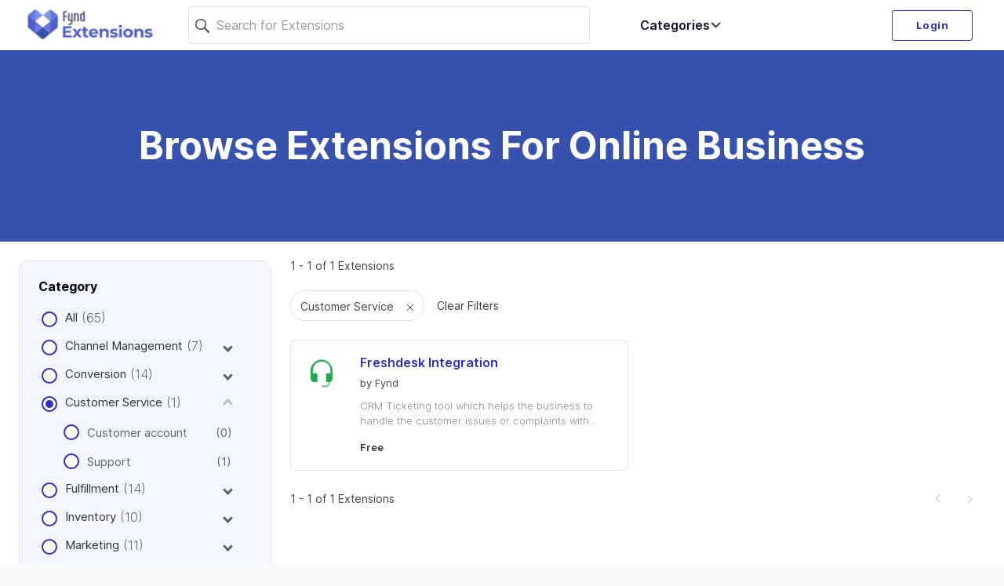

--- FILE ---
content_type: text/html
request_url: https://extensions.fynd.com/extensions?l1=customer-service
body_size: 53284
content:
<!DOCTYPE html>
<html lang="en">
  <head>
    <link rel="icon" href=/public/assets/favicon_extension.svg type="image/svg+xml">
    <meta name="google-site-verification" content="GkgOEtQ5sAT4dSRukQqcurWRYNnitdbdqp_ISqgBOw0" />
    
<!-- Google Tag Manager -->
<script>(function(w,d,s,l,i){w[l]=w[l]||[];w[l].push({'gtm.start':
new Date().getTime(),event:'gtm.js'});var f=d.getElementsByTagName(s)[0],
j=d.createElement(s),dl=l!='dataLayer'?'&l='+l:'';j.async=true;j.src=
'https://www.googletagmanager.com/gtm.js?id='+i+dl;f.parentNode.insertBefore(j,f);
})(window,document,'script','dataLayer','GTM-T9JHNHQR');</script>
<!-- End Google Tag Manager -->
    <title>Fynd Extensions</title>

    <meta property="og:image" content="https://cdn.pixelbin.io/v2/falling-surf-7c8bb8/fyprod/wrkr/platform/pictures/free-logo/original/kB_If3Kl0-platform-meta-image.png" />
    <meta property="og:image:width" content="300" />
    <meta property="og:image:height" content="300" />

    <title>Create Your Perfect Store with Ease: Extensions Marketplace</title> <meta data-vue-meta="ssr" data-vmid="description" name="description" content="Discover the ultimate solution for building your dream e-commerce store without writing a single line of code. Fynd Platform’s Extensions Marketplace provides a range of customizable plugins and tools to create your perfect online store effortlessly."><meta data-vue-meta="ssr" data-vmid="og:title" property="og:title" content="Create Your Perfect Store with Ease: Extensions Marketplace"><meta data-vue-meta="ssr" data-vmid="twitter:title" name="twitter:title" content="Create Your Perfect Store with Ease: Extensions Marketplace"><meta data-vue-meta="ssr" data-vmid="og:description" property="og:description" content="Discover the ultimate solution for building your dream e-commerce store without writing a single line of code. Fynd Platform’s Extensions Marketplace provides a range of customizable plugins and tools to create your perfect online store effortlessly."><meta data-vue-meta="ssr" data-vmid="twitter:description" name="twitter:description" content="Discover the ultimate solution for building your dream e-commerce store without writing a single line of code. Fynd Platform’s Extensions Marketplace provides a range of customizable plugins and tools to create your perfect online store effortlessly."><meta data-vue-meta="ssr" data-vmid="og:url" property="og:url" content="https://extensions.fynd.com/extensions?l1=customer-service">  <link data-vue-meta="ssr" rel="canonical" href="https://extensions.fynd.com/extensions">

    <!--Inject Styles-->
    <style data-vue-ssr-id="08b29606:0">/* http://meyerweb.com/eric/tools/css/reset/
   v2.0 | 20110126
   License: none (public domain)
*/
html,
body,
div,
span,
applet,
object,
iframe,
h1,
h2,
h3,
h4,
h5,
h6,
p,
blockquote,
pre,
a,
abbr,
acronym,
address,
big,
cite,
code,
del,
dfn,
em,
img,
ins,
kbd,
q,
s,
samp,
small,
strike,
strong,
sub,
sup,
tt,
var,
b,
u,
i,
center,
dl,
dt,
dd,
ol,
ul,
li,
fieldset,
form,
label,
legend,
table,
caption,
tbody,
tfoot,
thead,
tr,
th,
td,
article,
aside,
canvas,
details,
embed,
figure,
figcaption,
footer,
header,
hgroup,
main,
menu,
nav,
output,
ruby,
section,
summary,
time,
mark,
audio,
video {
  margin: 0;
  padding: 0;
  border: 0;
  font: inherit;
  font-size: 100%;
  vertical-align: baseline;
}
/* HTML5 display-role reset for older browsers */
article,
aside,
details,
figcaption,
figure,
footer,
header,
hgroup,
main,
menu,
nav,
section {
  display: block;
}
body {
  line-height: 1;
}
ol,
ul {
  list-style: none;
}
blockquote,
q {
  quotes: none;
}
blockquote:before,
q:before,
blockquote:after,
q:after {
  content: '';
  content: none;
}
table {
  border-collapse: collapse;
  border-spacing: 0;
}
html {
  height: 100%;
  width: 100%;
}
body {
  margin: 0;
  background-color: #f8f8f8;
  width: 100%;
  height: 100%;
}
body,
button,
input,
textarea,
select,
p {
  font-family: Inter, sans-serif;
}
::placeholder {
  font-family: Inter, sans-serif;
}
a {
  text-decoration: none;
  color: inherit;
}
.view {
  width: 100%;
}
.page-container {
  display: flex;
  flex-wrap: wrap;
  width: calc(100% - 96px);
  padding: 24px;
  margin: 24px;
  background-color: #ffffff;
  border-radius: 3px;
}
button,
select,
.btn {
  user-select: none;
  -moz-user-select: none;
  -webkit-user-select: none;
  -ms-user-select: none;
}
/*
* Shimmer
*/
.shimmer {
  background: #f8f8f8;
  background-image: linear-gradient(to right, #f8f8f8 0%, #e7e8ee 20%, #f8f8f8 40%, #f8f8f8 100%);
  background-repeat: no-repeat;
  display: inline-block;
  position: relative;
  animation-duration: 1s;
  animation-fill-mode: forwards;
  animation-iteration-count: infinite;
  animation-name: placeholderShimmer;
  animation-timing-function: linear;
}
@keyframes placeholderShimmer {
  0% {
    background-position: -1200px 0;
  }
  100% {
    background-position: 1200px 0;
  }
}
/*
* section content
*/
h1.content-header {
  font-size: 36px;
  line-height: 55px;
  font-weight: bold;
  font-family: Inter, sans-serif;
  color: #41434C;
}
p.content-desc {
  max-width: 720px;
  font-size: 18px;
  line-height: 25px;
  color: #4d4d4e;
  font-family: Inter, sans-serif;
  margin-top: 26px;
}
/*
    This class needs to use in listing pages
*/
.bombshell-list-card-container {
  background: #ffffff;
  margin: 16px 0px;
  border: 1px solid #e0e0e0;
  padding: 24px;
  border-radius: 3px;
  display: flex;
  height: 70px;
  overflow: auto;
  max-height: 70px;
  cursor: pointer;
  transition: box-shadow 0.3s;
}
.bombshell-list-card-container:hover {
  box-shadow: 0 9px 13px 0 rgba(221, 221, 221, 0.5);
}
.bombshell-list-card-container .card-avatar {
  margin-right: 24px;
  width: 60px;
  height: 60px;
  align-self: center;
  border-radius: 50%;
}
.bombshell-list-card-container .card-content-section {
  display: flex;
  flex: 1;
  flex-direction: column;
  justify-content: center;
}
.bombshell-list-card-container .card-content-section .card-content-line-1 {
  color: #41434C;
  font-weight: 600;
  font-size: 16px;
  -webkit-font-smoothing: antialiased;
  line-height: 22px;
}
.bombshell-list-card-container .card-content-section .card-content-line-2 {
  color: #9b9b9b;
  line-height: 22px;
  font-size: 12px;
}
.bombshell-list-card-container .card-content-section .card-content-line-3 {
  color: #9b9b9b;
  line-height: 22px;
  font-size: 12px;
}
.bombshell-list-card-container .card-badge-section {
  display: flex;
  align-items: center;
  justify-content: flex-end;
}
.bombshell-list-card-container .card-badge-section .nitrozen-badge {
  margin: 0 0 0 8px;
}
.info-hint {
  padding: 12px 16px 0px 16px;
}
.info-hint ul {
  list-style: disc;
  font-size: 12px;
  color: #9b9b9b;
}
.info-hint ul li {
  line-height: 17px;
}
.disabled-div {
  background: #f3f3f3;
  pointer-events: none;
  cursor: not-allowed;
  opacity: 0.5;
}
.nitrozen-error-btn {
  background: transparent;
  color: #EB5757 !important;
  border: 1px solid #EB5757 !important;
}
.item-total {
  margin-bottom: 24px;
  font-size: 14px;
  color: #41434C;
}
.content-containter {
  margin-top: 64px;
}
.text-ellipsis {
  white-space: nowrap;
  overflow: hidden;
  text-overflow: ellipsis;
  display: block;
}
/**color by character**/
.cl-RoyalBlue {
  color: #2E31BE;
}
.cl-Profit {
  color: #2DBAAA;
}
.cl-DustyGray2 {
  color: #9b9b9b;
}
.cl-DoveGray {
  color: #6b6b6b;
}
.cl-White {
  color: #ffffff;
}
.cl-Mako {
  color: #41434C;
}
@font-face {
  font-family: octicons-link;
  src: url([data-uri]) format('woff');
}
.markdown-body {
  -ms-text-size-adjust: 100%;
  -webkit-text-size-adjust: 100%;
  color: #24292e;
  font-family: -apple-system, BlinkMacSystemFont, "Segoe UI", Helvetica, Arial, sans-serif, "Apple Color Emoji", "Segoe UI Emoji", "Segoe UI Symbol";
  font-size: 16px;
  line-height: 1.5;
  word-wrap: break-word;
}
.markdown-body .pl-c {
  color: #6a737d;
}
.markdown-body .pl-c1,
.markdown-body .pl-s .pl-v {
  color: #005cc5;
}
.markdown-body .pl-e,
.markdown-body .pl-en {
  color: #6f42c1;
}
.markdown-body .pl-s .pl-s1,
.markdown-body .pl-smi {
  color: #24292e;
}
.markdown-body .pl-ent {
  color: #22863a;
}
.markdown-body .pl-k {
  color: #d73a49;
}
.markdown-body .pl-pds,
.markdown-body .pl-s,
.markdown-body .pl-s .pl-pse .pl-s1,
.markdown-body .pl-sr,
.markdown-body .pl-sr .pl-cce,
.markdown-body .pl-sr .pl-sra,
.markdown-body .pl-sr .pl-sre {
  color: #032f62;
}
.markdown-body .pl-smw,
.markdown-body .pl-v {
  color: #e36209;
}
.markdown-body .pl-bu {
  color: #b31d28;
}
.markdown-body .pl-ii {
  color: #fafbfc;
  background-color: #b31d28;
}
.markdown-body .pl-c2 {
  color: #fafbfc;
  background-color: #d73a49;
}
.markdown-body .pl-c2::before {
  content: "^M";
}
.markdown-body .pl-sr .pl-cce {
  font-weight: 700;
  color: #22863a;
}
.markdown-body .pl-ml {
  color: #735c0f;
}
.markdown-body .pl-mh,
.markdown-body .pl-mh .pl-en,
.markdown-body .pl-ms {
  font-weight: 700;
  color: #005cc5;
}
.markdown-body .pl-mi {
  font-style: italic;
  color: #24292e;
}
.markdown-body .pl-mb {
  font-weight: 700;
  color: #24292e;
}
.markdown-body .pl-md {
  color: #b31d28;
  background-color: #ffeef0;
}
.markdown-body .pl-mi1 {
  color: #22863a;
  background-color: #f0fff4;
}
.markdown-body .pl-mc {
  color: #e36209;
  background-color: #ffebda;
}
.markdown-body .pl-mi2 {
  color: #f6f8fa;
  background-color: #005cc5;
}
.markdown-body .pl-mdr {
  font-weight: 700;
  color: #6f42c1;
}
.markdown-body .pl-ba {
  color: #586069;
}
.markdown-body .pl-sg {
  color: #959da5;
}
.markdown-body .pl-corl {
  text-decoration: underline;
  color: #032f62;
}
.markdown-body .octicon {
  display: inline-block;
  vertical-align: text-top;
  fill: currentColor;
}
.markdown-body a {
  background-color: transparent;
  -webkit-text-decoration-skip: objects;
}
.markdown-body a:active,
.markdown-body a:hover {
  outline-width: 0;
}
.markdown-body strong {
  font-weight: inherit;
}
.markdown-body strong {
  font-weight: bolder;
}
.markdown-body h1 {
  font-size: 2em;
  margin: 0.67em 0;
}
.markdown-body img {
  border-style: none;
}
.markdown-body svg:not(:root) {
  overflow: hidden;
}
.markdown-body code,
.markdown-body kbd,
.markdown-body pre {
  font-family: monospace,monospace;
  font-size: 1em;
}
.markdown-body hr {
  box-sizing: content-box;
  height: 0;
  overflow: visible;
}
.markdown-body input {
  font: inherit;
  margin: 0;
}
.markdown-body input {
  overflow: visible;
}
.markdown-body [type=checkbox] {
  box-sizing: border-box;
  padding: 0;
}
.markdown-body * {
  box-sizing: border-box;
}
.markdown-body input {
  font-family: inherit;
  font-size: inherit;
  line-height: inherit;
}
.markdown-body a {
  color: #0366d6;
  text-decoration: none;
}
.markdown-body a:hover {
  text-decoration: underline;
}
.markdown-body strong {
  font-weight: 600;
}
.markdown-body hr {
  height: 0;
  margin: 15px 0;
  overflow: hidden;
  background: 0 0;
  border: 0;
  border-bottom: 1px solid #dfe2e5;
}
.markdown-body hr::before {
  display: table;
  content: "";
}
.markdown-body hr::after {
  display: table;
  clear: both;
  content: "";
}
.markdown-body table {
  border-spacing: 0;
  border-collapse: collapse;
}
.markdown-body td,
.markdown-body th {
  padding: 0;
}
.markdown-body h1,
.markdown-body h2,
.markdown-body h3,
.markdown-body h4,
.markdown-body h5,
.markdown-body h6 {
  margin-top: 0;
  margin-bottom: 0;
}
.markdown-body h1 {
  font-size: 32px;
  font-weight: 600;
}
.markdown-body h2 {
  font-size: 24px;
  font-weight: 600;
}
.markdown-body h3 {
  font-size: 20px;
  font-weight: 600;
}
.markdown-body h4 {
  font-size: 16px;
  font-weight: 600;
}
.markdown-body h5 {
  font-size: 14px;
  font-weight: 600;
}
.markdown-body h6 {
  font-size: 12px;
  font-weight: 600;
}
.markdown-body p {
  margin-top: 0;
  margin-bottom: 10px;
}
.markdown-body blockquote {
  margin: 0;
}
.markdown-body ol,
.markdown-body ul {
  padding-left: 0;
  margin-top: 0;
  margin-bottom: 0;
}
.markdown-body ol ol,
.markdown-body ul ol {
  list-style-type: lower-roman;
}
.markdown-body ol ol ol,
.markdown-body ol ul ol,
.markdown-body ul ol ol,
.markdown-body ul ul ol {
  list-style-type: lower-alpha;
}
.markdown-body dd {
  margin-left: 0;
}
.markdown-body code {
  font-family: SFMono-Regular, Consolas, "Liberation Mono", Menlo, Courier, monospace;
  font-size: 12px;
}
.markdown-body pre {
  margin-top: 0;
  margin-bottom: 0;
  font-family: SFMono-Regular, Consolas, "Liberation Mono", Menlo, Courier, monospace;
  font-size: 12px;
}
.markdown-body .octicon {
  vertical-align: text-bottom;
}
.markdown-body .pl-0 {
  padding-left: 0 !important;
}
.markdown-body .pl-1 {
  padding-left: 4px !important;
}
.markdown-body .pl-2 {
  padding-left: 8px !important;
}
.markdown-body .pl-3 {
  padding-left: 16px !important;
}
.markdown-body .pl-4 {
  padding-left: 24px !important;
}
.markdown-body .pl-5 {
  padding-left: 32px !important;
}
.markdown-body .pl-6 {
  padding-left: 40px !important;
}
.markdown-body::before {
  display: table;
  content: "";
}
.markdown-body::after {
  display: table;
  clear: both;
  content: "";
}
.markdown-body > :first-child {
  margin-top: 0 !important;
}
.markdown-body > :last-child {
  margin-bottom: 0 !important;
}
.markdown-body a:not([href]) {
  color: inherit;
  text-decoration: none;
}
.markdown-body .anchor {
  float: left;
  padding-right: 4px;
  margin-left: -20px;
  line-height: 1;
}
.markdown-body .anchor:focus {
  outline: 0;
}
.markdown-body blockquote,
.markdown-body dl,
.markdown-body ol,
.markdown-body p,
.markdown-body pre,
.markdown-body table,
.markdown-body ul {
  margin-top: 0;
  margin-bottom: 16px;
}
.markdown-body hr {
  height: 0.25em;
  padding: 0;
  margin: 24px 0;
  background-color: #e1e4e8;
  border: 0;
}
.markdown-body blockquote {
  padding: 0 1em;
  color: #6a737d;
  border-left: 0.25em solid #dfe2e5;
}
.markdown-body blockquote > :first-child {
  margin-top: 0;
}
.markdown-body blockquote > :last-child {
  margin-bottom: 0;
}
.markdown-body kbd {
  display: inline-block;
  padding: 3px 5px;
  font-size: 11px;
  line-height: 10px;
  color: #444d56;
  vertical-align: middle;
  background-color: #fafbfc;
  border: solid 1px #c6cbd1;
  border-bottom-color: #959da5;
  border-radius: 3px;
  box-shadow: inset 0 -1px 0 #959da5;
}
.markdown-body h1,
.markdown-body h2,
.markdown-body h3,
.markdown-body h4,
.markdown-body h5,
.markdown-body h6 {
  margin-top: 24px;
  margin-bottom: 16px;
  font-weight: 600;
  line-height: 1.25;
}
.markdown-body h1 .octicon-link,
.markdown-body h2 .octicon-link,
.markdown-body h3 .octicon-link,
.markdown-body h4 .octicon-link,
.markdown-body h5 .octicon-link,
.markdown-body h6 .octicon-link {
  color: #1b1f23;
  vertical-align: middle;
  visibility: hidden;
}
.markdown-body h1:hover .anchor,
.markdown-body h2:hover .anchor,
.markdown-body h3:hover .anchor,
.markdown-body h4:hover .anchor,
.markdown-body h5:hover .anchor,
.markdown-body h6:hover .anchor {
  text-decoration: none;
}
.markdown-body h1:hover .anchor .octicon-link,
.markdown-body h2:hover .anchor .octicon-link,
.markdown-body h3:hover .anchor .octicon-link,
.markdown-body h4:hover .anchor .octicon-link,
.markdown-body h5:hover .anchor .octicon-link,
.markdown-body h6:hover .anchor .octicon-link {
  visibility: visible;
}
.markdown-body h1 {
  padding-bottom: 0.3em;
  font-size: 2em;
  border-bottom: 1px solid #eaecef;
}
.markdown-body h2 {
  padding-bottom: 0.3em;
  font-size: 1.5em;
  border-bottom: 1px solid #eaecef;
}
.markdown-body h3 {
  font-size: 1.25em;
}
.markdown-body h4 {
  font-size: 1em;
}
.markdown-body h5 {
  font-size: 0.875em;
}
.markdown-body h6 {
  font-size: 0.85em;
  color: #6a737d;
}
.markdown-body ol,
.markdown-body ul {
  padding-left: 2em;
}
.markdown-body ol ol,
.markdown-body ol ul,
.markdown-body ul ol,
.markdown-body ul ul {
  margin-top: 0;
  margin-bottom: 0;
}
.markdown-body li > p {
  margin-top: 16px;
}
.markdown-body li + li {
  margin-top: 0.25em;
}
.markdown-body dl {
  padding: 0;
}
.markdown-body dl dt {
  padding: 0;
  margin-top: 16px;
  font-size: 1em;
  font-style: italic;
  font-weight: 600;
}
.markdown-body dl dd {
  padding: 0 16px;
  margin-bottom: 16px;
}
.markdown-body table {
  display: block;
  width: 100%;
  overflow: auto;
}
.markdown-body table th {
  font-weight: 600;
}
.markdown-body table td,
.markdown-body table th {
  padding: 6px 13px;
  border: 1px solid #dfe2e5;
}
.markdown-body table tr {
  background-color: #fff;
  border-top: 1px solid #c6cbd1;
}
.markdown-body table tr:nth-child(2n) {
  background-color: #f6f8fa;
}
.markdown-body img {
  max-width: 100%;
  box-sizing: content-box;
  background-color: #fff;
}
.markdown-body img[align=right] {
  padding-left: 20px;
}
.markdown-body img[align=left] {
  padding-right: 20px;
}
.markdown-body code {
  padding: 0;
  padding-top: 0.2em;
  padding-bottom: 0.2em;
  margin: 0;
  font-size: 85%;
  background-color: rgba(27, 31, 35, 0.05);
  border-radius: 3px;
}
.markdown-body code::after,
.markdown-body code::before {
  letter-spacing: -0.2em;
  content: "\00a0";
}
.markdown-body pre {
  word-wrap: normal;
}
.markdown-body pre > code {
  padding: 0;
  margin: 0;
  font-size: 100%;
  word-break: normal;
  white-space: pre;
  background: 0 0;
  border: 0;
}
.markdown-body .highlight {
  margin-bottom: 16px;
}
.markdown-body .highlight pre {
  margin-bottom: 0;
  word-break: normal;
}
.markdown-body .highlight pre,
.markdown-body pre {
  padding: 16px;
  overflow: auto;
  font-size: 85%;
  line-height: 1.45;
  background-color: #f6f8fa;
  border-radius: 3px;
}
.markdown-body pre code {
  display: inline;
  max-width: auto;
  padding: 0;
  margin: 0;
  overflow: visible;
  line-height: inherit;
  word-wrap: normal;
  background-color: transparent;
  border: 0;
}
.markdown-body pre code::after,
.markdown-body pre code::before {
  content: normal;
}
.markdown-body .full-commit .btn-outline:not(:disabled):hover {
  color: #005cc5;
  border-color: #005cc5;
}
.markdown-body kbd {
  display: inline-block;
  padding: 3px 5px;
  font: 11px SFMono-Regular, Consolas, "Liberation Mono", Menlo, Courier, monospace;
  line-height: 10px;
  color: #444d56;
  vertical-align: middle;
  background-color: #fafbfc;
  border: solid 1px #d1d5da;
  border-bottom-color: #c6cbd1;
  border-radius: 3px;
  box-shadow: inset 0 -1px 0 #c6cbd1;
}
.markdown-body :checked + .radio-label {
  position: relative;
  z-index: 1;
  border-color: #0366d6;
}
.markdown-body .task-list-item {
  list-style-type: none;
}
.markdown-body .task-list-item + .task-list-item {
  margin-top: 3px;
}
.markdown-body .task-list-item input {
  margin: 0 0.2em 0.25em -1.6em;
  vertical-align: middle;
}
.markdown-body hr {
  border-bottom-color: #eee;
}
/*# source=https://cdnjs.cloudflare.com/ajax/libs/github-markdown-css/2.9.0/github-markdown.min.css */
.flex-center {
  display: flex;
  align-items: center;
  justify-content: center;
}
.logo-height {
  height: 80px;
}
.user-select-none {
  user-select: none;
  -moz-user-select: none;
  -webkit-user-select: none;
  -ms-user-select: none;
}
.custom-scrollbar {
  /* scrollbar */
  /* Track */
  /* Handle */
}
.custom-scrollbar::-webkit-scrollbar {
  width: 5px;
  background-color: #ffffff;
}
.custom-scrollbar::-webkit-scrollbar-track {
  box-shadow: inset 0 0 6px rgba(0, 0, 0, 0.4);
  background-color: #ffffff;
}
.custom-scrollbar::-webkit-scrollbar-thumb {
  border-radius: 2.5px;
  background-color: #6b6b6b;
}
.wrapper {
  margin-right: auto;
  margin-left: auto;
  max-width: 1280px;
}
.wrapper-sm {
  margin-right: auto;
  margin-left: auto;
  max-width: 1000px;
}
.extension-loader {
  width: 100%;
  left: 0;
}
.viewer-backdrop {
  background-color: white !important;
}
.viewer-button {
  background-color: rgba(0, 0, 0, 0.5);
  border-radius: 50%;
  cursor: pointer;
  height: 30px !important;
  overflow: hidden;
  position: absolute;
  right: 1vw !important;
  top: 10px !important;
  -webkit-transition: background-color 0.15s;
  transition: background-color 0.15;
  width: 30px !important;
}
@media only screen and (max-width: 480px) {
  .viewer-button {
    right: 12px !important;
  }
}
.viewer-button:before {
  bottom: 5px !important;
  left: 5px !important;
  position: absolute;
}
.mirage-scrollbar {
  /* scrollbar */
  /* Track */
  /* Handle */
}
.mirage-scrollbar::-webkit-scrollbar {
  width: 5px;
  height: 5px;
  background-color: #ffffff;
}
.mirage-scrollbar::-webkit-scrollbar-track {
  box-shadow: inset 0 0 6px rgba(0, 0, 0, 0.4);
  background-color: #ffffff;
}
.mirage-scrollbar::-webkit-scrollbar-thumb {
  border-radius: 2.5px;
  background-color: #6b6b6b;
}
</style><style data-vue-ssr-id="31f7eae6:0">.bold-xxxxl {
  font-weight: 700;
  font-size: 28px;
  -webkit-font-smoothing: antialiased;
}
@media only screen and (max-width: 768px) {
.bold-xxxxl {
    font-size: 26px;
}
}
@media only screen and (max-width: 480px) {
.bold-xxxxl {
    font-size: 24px;
}
}
.bold-xxxl {
  font-weight: 700;
  font-size: 26px;
  -webkit-font-smoothing: antialiased;
}
@media only screen and (max-width: 768px) {
.bold-xxxl {
    font-size: 24px;
}
}
@media only screen and (max-width: 480px) {
.bold-xxxl {
    font-size: 22px;
}
}
.bold-xxl {
  font-weight: 700;
  font-size: 24px;
  -webkit-font-smoothing: antialiased;
}
@media only screen and (max-width: 768px) {
.bold-xxl {
    font-size: 22px;
}
}
@media only screen and (max-width: 480px) {
.bold-xxl {
    font-size: 20px;
}
}
.bold-xl {
  font-weight: 700;
  font-size: 22px;
  -webkit-font-smoothing: antialiased;
}
@media only screen and (max-width: 768px) {
.bold-xl {
    font-size: 20px;
}
}
@media only screen and (max-width: 480px) {
.bold-xl {
    font-size: 18px;
}
}
.bold-lg {
  font-weight: 700;
  font-size: 20px;
  -webkit-font-smoothing: antialiased;
}
@media only screen and (max-width: 768px) {
.bold-lg {
    font-size: 18px;
}
}
@media only screen and (max-width: 480px) {
.bold-lg {
    font-size: 16px;
}
}
.bold-md {
  font-weight: 700;
  font-size: 18px;
  -webkit-font-smoothing: antialiased;
}
@media only screen and (max-width: 768px) {
.bold-md {
    font-size: 16px;
}
}
@media only screen and (max-width: 480px) {
.bold-md {
    font-size: 16px;
}
}
.bold-sm {
  font-weight: 700;
  font-size: 16px;
  -webkit-font-smoothing: antialiased;
}
@media only screen and (max-width: 768px) {
.bold-sm {
    font-size: 14px;
}
}
@media only screen and (max-width: 480px) {
.bold-sm {
    font-size: 14px;
}
}
.bold-xsp {
  font-weight: 700;
  font-size: 15px;
  -webkit-font-smoothing: antialiased;
}
@media only screen and (max-width: 768px) {
.bold-xsp {
    font-size: 13px;
}
}
@media only screen and (max-width: 480px) {
.bold-xsp {
    font-size: 13px;
}
}
.bold-xs {
  font-weight: 700;
  font-size: 14px;
  -webkit-font-smoothing: antialiased;
}
@media only screen and (max-width: 768px) {
.bold-xs {
    font-size: 13px;
}
}
@media only screen and (max-width: 480px) {
.bold-xs {
    font-size: 13px;
}
}
.bold-xxs {
  font-weight: 700;
  font-size: 13px;
  -webkit-font-smoothing: antialiased;
}
@media only screen and (max-width: 768px) {
.bold-xxs {
    font-size: 12px;
}
}
@media only screen and (max-width: 480px) {
.bold-xxs {
    font-size: 12px;
}
}
.bold-xxxs {
  font-weight: 700;
  font-size: 12px;
  -webkit-font-smoothing: antialiased;
}
@media only screen and (max-width: 768px) {
.bold-xxxs {
    font-size: 11px;
}
}
@media only screen and (max-width: 480px) {
.bold-xxxs {
    font-size: 11px;
}
}
.bold-xxxxs {
  font-weight: 700;
  font-size: 10px;
  -webkit-font-smoothing: antialiased;
}
@media only screen and (max-width: 768px) {
.bold-xxxxs {
    font-size: 10px;
}
}
@media only screen and (max-width: 480px) {
.bold-xxxxs {
    font-size: 10px;
}
}
.darker-xxxxl {
  font-weight: 600;
  font-size: 28px;
  -webkit-font-smoothing: antialiased;
}
@media only screen and (max-width: 768px) {
.darker-xxxxl {
    font-size: 26px;
}
}
@media only screen and (max-width: 480px) {
.darker-xxxxl {
    font-size: 24px;
}
}
.darker-xxxl {
  font-weight: 600;
  font-size: 26px;
  -webkit-font-smoothing: antialiased;
}
@media only screen and (max-width: 768px) {
.darker-xxxl {
    font-size: 24px;
}
}
@media only screen and (max-width: 480px) {
.darker-xxxl {
    font-size: 22px;
}
}
.darker-xxl {
  font-weight: 600;
  font-size: 24px;
  -webkit-font-smoothing: antialiased;
}
@media only screen and (max-width: 768px) {
.darker-xxl {
    font-size: 22px;
}
}
@media only screen and (max-width: 480px) {
.darker-xxl {
    font-size: 20px;
}
}
.darker-xl {
  font-weight: 600;
  font-size: 22px;
  -webkit-font-smoothing: antialiased;
}
@media only screen and (max-width: 768px) {
.darker-xl {
    font-size: 20px;
}
}
@media only screen and (max-width: 480px) {
.darker-xl {
    font-size: 18px;
}
}
.darker-lg {
  font-weight: 600;
  font-size: 20px;
  -webkit-font-smoothing: antialiased;
}
@media only screen and (max-width: 768px) {
.darker-lg {
    font-size: 18px;
}
}
@media only screen and (max-width: 480px) {
.darker-lg {
    font-size: 16px;
}
}
.darker-md {
  font-weight: 600;
  font-size: 18px;
  -webkit-font-smoothing: antialiased;
}
@media only screen and (max-width: 768px) {
.darker-md {
    font-size: 16px;
}
}
@media only screen and (max-width: 480px) {
.darker-md {
    font-size: 16px;
}
}
.darker-sm {
  font-weight: 600;
  font-size: 16px;
  -webkit-font-smoothing: antialiased;
}
@media only screen and (max-width: 768px) {
.darker-sm {
    font-size: 14px;
}
}
@media only screen and (max-width: 480px) {
.darker-sm {
    font-size: 14px;
}
}
.darker-xsp {
  font-weight: 600;
  font-size: 15px;
  -webkit-font-smoothing: antialiased;
}
@media only screen and (max-width: 768px) {
.darker-xsp {
    font-size: 13px;
}
}
@media only screen and (max-width: 480px) {
.darker-xsp {
    font-size: 13px;
}
}
.darker-xs {
  font-weight: 600;
  font-size: 14px;
  -webkit-font-smoothing: antialiased;
}
@media only screen and (max-width: 768px) {
.darker-xs {
    font-size: 13px;
}
}
@media only screen and (max-width: 480px) {
.darker-xs {
    font-size: 13px;
}
}
.darker-xxs {
  font-weight: 600;
  font-size: 13px;
  -webkit-font-smoothing: antialiased;
}
@media only screen and (max-width: 768px) {
.darker-xxs {
    font-size: 12px;
}
}
@media only screen and (max-width: 480px) {
.darker-xxs {
    font-size: 12px;
}
}
.darker-xxxs {
  font-weight: 600;
  font-size: 12px;
  -webkit-font-smoothing: antialiased;
}
@media only screen and (max-width: 768px) {
.darker-xxxs {
    font-size: 11px;
}
}
@media only screen and (max-width: 480px) {
.darker-xxxs {
    font-size: 11px;
}
}
.darker-xxxxs {
  font-weight: 600;
  font-size: 10px;
  -webkit-font-smoothing: antialiased;
}
@media only screen and (max-width: 768px) {
.darker-xxxxs {
    font-size: 10px;
}
}
@media only screen and (max-width: 480px) {
.darker-xxxxs {
    font-size: 10px;
}
}
.dark-xxxxl {
  font-weight: 500;
  font-size: 28px;
  -webkit-font-smoothing: antialiased;
}
@media only screen and (max-width: 768px) {
.dark-xxxxl {
    font-size: 26px;
}
}
@media only screen and (max-width: 480px) {
.dark-xxxxl {
    font-size: 24px;
}
}
.dark-xxxl {
  font-weight: 500;
  font-size: 26px;
  -webkit-font-smoothing: antialiased;
}
@media only screen and (max-width: 768px) {
.dark-xxxl {
    font-size: 24px;
}
}
@media only screen and (max-width: 480px) {
.dark-xxxl {
    font-size: 22px;
}
}
.dark-xxl {
  font-weight: 500;
  font-size: 24px;
  -webkit-font-smoothing: antialiased;
}
@media only screen and (max-width: 768px) {
.dark-xxl {
    font-size: 22px;
}
}
@media only screen and (max-width: 480px) {
.dark-xxl {
    font-size: 20px;
}
}
.dark-xl {
  font-weight: 500;
  font-size: 22px;
  -webkit-font-smoothing: antialiased;
}
@media only screen and (max-width: 768px) {
.dark-xl {
    font-size: 20px;
}
}
@media only screen and (max-width: 480px) {
.dark-xl {
    font-size: 18px;
}
}
.dark-lg {
  font-weight: 500;
  font-size: 20px;
  -webkit-font-smoothing: antialiased;
}
@media only screen and (max-width: 768px) {
.dark-lg {
    font-size: 18px;
}
}
@media only screen and (max-width: 480px) {
.dark-lg {
    font-size: 16px;
}
}
.dark-md {
  font-weight: 500;
  font-size: 18px;
  -webkit-font-smoothing: antialiased;
}
@media only screen and (max-width: 768px) {
.dark-md {
    font-size: 16px;
}
}
@media only screen and (max-width: 480px) {
.dark-md {
    font-size: 16px;
}
}
.dark-sm {
  font-weight: 500;
  font-size: 16px;
  -webkit-font-smoothing: antialiased;
}
@media only screen and (max-width: 768px) {
.dark-sm {
    font-size: 14px;
}
}
@media only screen and (max-width: 480px) {
.dark-sm {
    font-size: 14px;
}
}
.dark-xsp {
  font-weight: 500;
  font-size: 15px;
  -webkit-font-smoothing: antialiased;
}
@media only screen and (max-width: 768px) {
.dark-xsp {
    font-size: 13px;
}
}
@media only screen and (max-width: 480px) {
.dark-xsp {
    font-size: 13px;
}
}
.dark-xs {
  font-weight: 500;
  font-size: 14px;
  -webkit-font-smoothing: antialiased;
}
@media only screen and (max-width: 768px) {
.dark-xs {
    font-size: 13px;
}
}
@media only screen and (max-width: 480px) {
.dark-xs {
    font-size: 13px;
}
}
.dark-xxs {
  font-weight: 500;
  font-size: 13px;
  -webkit-font-smoothing: antialiased;
}
@media only screen and (max-width: 768px) {
.dark-xxs {
    font-size: 12px;
}
}
@media only screen and (max-width: 480px) {
.dark-xxs {
    font-size: 12px;
}
}
.dark-xxxs {
  font-weight: 500;
  font-size: 12px;
  -webkit-font-smoothing: antialiased;
}
@media only screen and (max-width: 768px) {
.dark-xxxs {
    font-size: 11px;
}
}
@media only screen and (max-width: 480px) {
.dark-xxxs {
    font-size: 11px;
}
}
.dark-xxxxs {
  font-weight: 500;
  font-size: 10px;
  -webkit-font-smoothing: antialiased;
}
@media only screen and (max-width: 768px) {
.dark-xxxxs {
    font-size: 10px;
}
}
@media only screen and (max-width: 480px) {
.dark-xxxxs {
    font-size: 10px;
}
}
.regular-xxxxl {
  font-weight: 400;
  font-size: 28px;
  -webkit-font-smoothing: antialiased;
}
@media only screen and (max-width: 768px) {
.regular-xxxxl {
    font-size: 26px;
}
}
@media only screen and (max-width: 480px) {
.regular-xxxxl {
    font-size: 24px;
}
}
.regular-xxxl {
  font-weight: 400;
  font-size: 26px;
  -webkit-font-smoothing: antialiased;
}
@media only screen and (max-width: 768px) {
.regular-xxxl {
    font-size: 24px;
}
}
@media only screen and (max-width: 480px) {
.regular-xxxl {
    font-size: 22px;
}
}
.regular-xxl {
  font-weight: 400;
  font-size: 24px;
  -webkit-font-smoothing: antialiased;
}
@media only screen and (max-width: 768px) {
.regular-xxl {
    font-size: 22px;
}
}
@media only screen and (max-width: 480px) {
.regular-xxl {
    font-size: 20px;
}
}
.regular-xl {
  font-weight: 400;
  font-size: 22px;
  -webkit-font-smoothing: antialiased;
}
@media only screen and (max-width: 768px) {
.regular-xl {
    font-size: 20px;
}
}
@media only screen and (max-width: 480px) {
.regular-xl {
    font-size: 18px;
}
}
.regular-lg {
  font-weight: 400;
  font-size: 20px;
  -webkit-font-smoothing: antialiased;
}
@media only screen and (max-width: 768px) {
.regular-lg {
    font-size: 18px;
}
}
@media only screen and (max-width: 480px) {
.regular-lg {
    font-size: 16px;
}
}
.regular-md {
  font-weight: 400;
  font-size: 18px;
  -webkit-font-smoothing: antialiased;
}
@media only screen and (max-width: 768px) {
.regular-md {
    font-size: 16px;
}
}
@media only screen and (max-width: 480px) {
.regular-md {
    font-size: 16px;
}
}
.regular-sm {
  font-weight: 400;
  font-size: 16px;
  -webkit-font-smoothing: antialiased;
}
@media only screen and (max-width: 768px) {
.regular-sm {
    font-size: 14px;
}
}
@media only screen and (max-width: 480px) {
.regular-sm {
    font-size: 14px;
}
}
.regular-xsp {
  font-weight: 400;
  font-size: 15px;
  -webkit-font-smoothing: antialiased;
}
@media only screen and (max-width: 768px) {
.regular-xsp {
    font-size: 13px;
}
}
@media only screen and (max-width: 480px) {
.regular-xsp {
    font-size: 13px;
}
}
.regular-xs {
  font-weight: 400;
  font-size: 14px;
  -webkit-font-smoothing: antialiased;
}
@media only screen and (max-width: 768px) {
.regular-xs {
    font-size: 13px;
}
}
@media only screen and (max-width: 480px) {
.regular-xs {
    font-size: 13px;
}
}
.regular-xxs {
  font-weight: 400;
  font-size: 13px;
  -webkit-font-smoothing: antialiased;
}
@media only screen and (max-width: 768px) {
.regular-xxs {
    font-size: 12px;
}
}
@media only screen and (max-width: 480px) {
.regular-xxs {
    font-size: 12px;
}
}
.regular-xxxs {
  font-weight: 400;
  font-size: 12px;
  -webkit-font-smoothing: antialiased;
}
@media only screen and (max-width: 768px) {
.regular-xxxs {
    font-size: 11px;
}
}
@media only screen and (max-width: 480px) {
.regular-xxxs {
    font-size: 11px;
}
}
.regular-xxxxs {
  font-weight: 400;
  font-size: 10px;
  -webkit-font-smoothing: antialiased;
}
@media only screen and (max-width: 768px) {
.regular-xxxxs {
    font-size: 10px;
}
}
@media only screen and (max-width: 480px) {
.regular-xxxxs {
    font-size: 10px;
}
}
.light-xxxxl {
  font-weight: 300;
  font-size: 28px;
  -webkit-font-smoothing: antialiased;
}
@media only screen and (max-width: 768px) {
.light-xxxxl {
    font-size: 26px;
}
}
@media only screen and (max-width: 480px) {
.light-xxxxl {
    font-size: 24px;
}
}
.light-xxxl {
  font-weight: 300;
  font-size: 26px;
  -webkit-font-smoothing: antialiased;
}
@media only screen and (max-width: 768px) {
.light-xxxl {
    font-size: 24px;
}
}
@media only screen and (max-width: 480px) {
.light-xxxl {
    font-size: 22px;
}
}
.light-xxl {
  font-weight: 300;
  font-size: 24px;
  -webkit-font-smoothing: antialiased;
}
@media only screen and (max-width: 768px) {
.light-xxl {
    font-size: 22px;
}
}
@media only screen and (max-width: 480px) {
.light-xxl {
    font-size: 20px;
}
}
.light-xl {
  font-weight: 300;
  font-size: 22px;
  -webkit-font-smoothing: antialiased;
}
@media only screen and (max-width: 768px) {
.light-xl {
    font-size: 20px;
}
}
@media only screen and (max-width: 480px) {
.light-xl {
    font-size: 18px;
}
}
.light-lg {
  font-weight: 300;
  font-size: 20px;
  -webkit-font-smoothing: antialiased;
}
@media only screen and (max-width: 768px) {
.light-lg {
    font-size: 18px;
}
}
@media only screen and (max-width: 480px) {
.light-lg {
    font-size: 16px;
}
}
.light-md {
  font-weight: 300;
  font-size: 18px;
  -webkit-font-smoothing: antialiased;
}
@media only screen and (max-width: 768px) {
.light-md {
    font-size: 16px;
}
}
@media only screen and (max-width: 480px) {
.light-md {
    font-size: 16px;
}
}
.light-sm {
  font-weight: 300;
  font-size: 16px;
  -webkit-font-smoothing: antialiased;
}
@media only screen and (max-width: 768px) {
.light-sm {
    font-size: 14px;
}
}
@media only screen and (max-width: 480px) {
.light-sm {
    font-size: 14px;
}
}
.light-xsp {
  font-weight: 300;
  font-size: 15px;
  -webkit-font-smoothing: antialiased;
}
@media only screen and (max-width: 768px) {
.light-xsp {
    font-size: 13px;
}
}
@media only screen and (max-width: 480px) {
.light-xsp {
    font-size: 13px;
}
}
.light-xs {
  font-weight: 300;
  font-size: 14px;
  -webkit-font-smoothing: antialiased;
}
@media only screen and (max-width: 768px) {
.light-xs {
    font-size: 13px;
}
}
@media only screen and (max-width: 480px) {
.light-xs {
    font-size: 13px;
}
}
.light-xxs {
  font-weight: 300;
  font-size: 13px;
  -webkit-font-smoothing: antialiased;
}
@media only screen and (max-width: 768px) {
.light-xxs {
    font-size: 12px;
}
}
@media only screen and (max-width: 480px) {
.light-xxs {
    font-size: 12px;
}
}
.light-xxxs {
  font-weight: 300;
  font-size: 12px;
  -webkit-font-smoothing: antialiased;
}
@media only screen and (max-width: 768px) {
.light-xxxs {
    font-size: 11px;
}
}
@media only screen and (max-width: 480px) {
.light-xxxs {
    font-size: 11px;
}
}
.light-xxxxs {
  font-weight: 300;
  font-size: 10px;
  -webkit-font-smoothing: antialiased;
}
@media only screen and (max-width: 768px) {
.light-xxxxs {
    font-size: 10px;
}
}
@media only screen and (max-width: 480px) {
.light-xxxxs {
    font-size: 10px;
}
}
/**color by character**/
.cl-RoyalBlue {
  color: #2E31BE;
}
.cl-Profit {
  color: #2DBAAA;
}
.cl-DustyGray2 {
  color: #9b9b9b;
}
.cl-DoveGray {
  color: #6b6b6b;
}
.cl-White {
  color: #ffffff;
}
.cl-Mako {
  color: #41434C;
}
@font-face {
  font-family: octicons-link;
  src: url([data-uri]) format('woff');
}
.markdown-body {
  -ms-text-size-adjust: 100%;
  -webkit-text-size-adjust: 100%;
  color: #24292e;
  font-family: -apple-system, BlinkMacSystemFont, "Segoe UI", Helvetica, Arial, sans-serif, "Apple Color Emoji", "Segoe UI Emoji", "Segoe UI Symbol";
  font-size: 16px;
  line-height: 1.5;
  word-wrap: break-word;
}
.markdown-body .pl-c {
  color: #6a737d;
}
.markdown-body .pl-c1,
.markdown-body .pl-s .pl-v {
  color: #005cc5;
}
.markdown-body .pl-e,
.markdown-body .pl-en {
  color: #6f42c1;
}
.markdown-body .pl-s .pl-s1,
.markdown-body .pl-smi {
  color: #24292e;
}
.markdown-body .pl-ent {
  color: #22863a;
}
.markdown-body .pl-k {
  color: #d73a49;
}
.markdown-body .pl-pds,
.markdown-body .pl-s,
.markdown-body .pl-s .pl-pse .pl-s1,
.markdown-body .pl-sr,
.markdown-body .pl-sr .pl-cce,
.markdown-body .pl-sr .pl-sra,
.markdown-body .pl-sr .pl-sre {
  color: #032f62;
}
.markdown-body .pl-smw,
.markdown-body .pl-v {
  color: #e36209;
}
.markdown-body .pl-bu {
  color: #b31d28;
}
.markdown-body .pl-ii {
  color: #fafbfc;
  background-color: #b31d28;
}
.markdown-body .pl-c2 {
  color: #fafbfc;
  background-color: #d73a49;
}
.markdown-body .pl-c2::before {
  content: "^M";
}
.markdown-body .pl-sr .pl-cce {
  font-weight: 700;
  color: #22863a;
}
.markdown-body .pl-ml {
  color: #735c0f;
}
.markdown-body .pl-mh,
.markdown-body .pl-mh .pl-en,
.markdown-body .pl-ms {
  font-weight: 700;
  color: #005cc5;
}
.markdown-body .pl-mi {
  font-style: italic;
  color: #24292e;
}
.markdown-body .pl-mb {
  font-weight: 700;
  color: #24292e;
}
.markdown-body .pl-md {
  color: #b31d28;
  background-color: #ffeef0;
}
.markdown-body .pl-mi1 {
  color: #22863a;
  background-color: #f0fff4;
}
.markdown-body .pl-mc {
  color: #e36209;
  background-color: #ffebda;
}
.markdown-body .pl-mi2 {
  color: #f6f8fa;
  background-color: #005cc5;
}
.markdown-body .pl-mdr {
  font-weight: 700;
  color: #6f42c1;
}
.markdown-body .pl-ba {
  color: #586069;
}
.markdown-body .pl-sg {
  color: #959da5;
}
.markdown-body .pl-corl {
  text-decoration: underline;
  color: #032f62;
}
.markdown-body .octicon {
  display: inline-block;
  vertical-align: text-top;
  fill: currentColor;
}
.markdown-body a {
  background-color: transparent;
  -webkit-text-decoration-skip: objects;
}
.markdown-body a:active,
.markdown-body a:hover {
  outline-width: 0;
}
.markdown-body strong {
  font-weight: inherit;
}
.markdown-body strong {
  font-weight: bolder;
}
.markdown-body h1 {
  font-size: 2em;
  margin: 0.67em 0;
}
.markdown-body img {
  border-style: none;
}
.markdown-body svg:not(:root) {
  overflow: hidden;
}
.markdown-body code,
.markdown-body kbd,
.markdown-body pre {
  font-family: monospace,monospace;
  font-size: 1em;
}
.markdown-body hr {
  box-sizing: content-box;
  height: 0;
  overflow: visible;
}
.markdown-body input {
  font: inherit;
  margin: 0;
}
.markdown-body input {
  overflow: visible;
}
.markdown-body [type=checkbox] {
  box-sizing: border-box;
  padding: 0;
}
.markdown-body * {
  box-sizing: border-box;
}
.markdown-body input {
  font-family: inherit;
  font-size: inherit;
  line-height: inherit;
}
.markdown-body a {
  color: #0366d6;
  text-decoration: none;
}
.markdown-body a:hover {
  text-decoration: underline;
}
.markdown-body strong {
  font-weight: 600;
}
.markdown-body hr {
  height: 0;
  margin: 15px 0;
  overflow: hidden;
  background: 0 0;
  border: 0;
  border-bottom: 1px solid #dfe2e5;
}
.markdown-body hr::before {
  display: table;
  content: "";
}
.markdown-body hr::after {
  display: table;
  clear: both;
  content: "";
}
.markdown-body table {
  border-spacing: 0;
  border-collapse: collapse;
}
.markdown-body td,
.markdown-body th {
  padding: 0;
}
.markdown-body h1,
.markdown-body h2,
.markdown-body h3,
.markdown-body h4,
.markdown-body h5,
.markdown-body h6 {
  margin-top: 0;
  margin-bottom: 0;
}
.markdown-body h1 {
  font-size: 32px;
  font-weight: 600;
}
.markdown-body h2 {
  font-size: 24px;
  font-weight: 600;
}
.markdown-body h3 {
  font-size: 20px;
  font-weight: 600;
}
.markdown-body h4 {
  font-size: 16px;
  font-weight: 600;
}
.markdown-body h5 {
  font-size: 14px;
  font-weight: 600;
}
.markdown-body h6 {
  font-size: 12px;
  font-weight: 600;
}
.markdown-body p {
  margin-top: 0;
  margin-bottom: 10px;
}
.markdown-body blockquote {
  margin: 0;
}
.markdown-body ol,
.markdown-body ul {
  padding-left: 0;
  margin-top: 0;
  margin-bottom: 0;
}
.markdown-body ol ol,
.markdown-body ul ol {
  list-style-type: lower-roman;
}
.markdown-body ol ol ol,
.markdown-body ol ul ol,
.markdown-body ul ol ol,
.markdown-body ul ul ol {
  list-style-type: lower-alpha;
}
.markdown-body dd {
  margin-left: 0;
}
.markdown-body code {
  font-family: SFMono-Regular, Consolas, "Liberation Mono", Menlo, Courier, monospace;
  font-size: 12px;
}
.markdown-body pre {
  margin-top: 0;
  margin-bottom: 0;
  font-family: SFMono-Regular, Consolas, "Liberation Mono", Menlo, Courier, monospace;
  font-size: 12px;
}
.markdown-body .octicon {
  vertical-align: text-bottom;
}
.markdown-body .pl-0 {
  padding-left: 0 !important;
}
.markdown-body .pl-1 {
  padding-left: 4px !important;
}
.markdown-body .pl-2 {
  padding-left: 8px !important;
}
.markdown-body .pl-3 {
  padding-left: 16px !important;
}
.markdown-body .pl-4 {
  padding-left: 24px !important;
}
.markdown-body .pl-5 {
  padding-left: 32px !important;
}
.markdown-body .pl-6 {
  padding-left: 40px !important;
}
.markdown-body::before {
  display: table;
  content: "";
}
.markdown-body::after {
  display: table;
  clear: both;
  content: "";
}
.markdown-body > :first-child {
  margin-top: 0 !important;
}
.markdown-body > :last-child {
  margin-bottom: 0 !important;
}
.markdown-body a:not([href]) {
  color: inherit;
  text-decoration: none;
}
.markdown-body .anchor {
  float: left;
  padding-right: 4px;
  margin-left: -20px;
  line-height: 1;
}
.markdown-body .anchor:focus {
  outline: 0;
}
.markdown-body blockquote,
.markdown-body dl,
.markdown-body ol,
.markdown-body p,
.markdown-body pre,
.markdown-body table,
.markdown-body ul {
  margin-top: 0;
  margin-bottom: 16px;
}
.markdown-body hr {
  height: 0.25em;
  padding: 0;
  margin: 24px 0;
  background-color: #e1e4e8;
  border: 0;
}
.markdown-body blockquote {
  padding: 0 1em;
  color: #6a737d;
  border-left: 0.25em solid #dfe2e5;
}
.markdown-body blockquote > :first-child {
  margin-top: 0;
}
.markdown-body blockquote > :last-child {
  margin-bottom: 0;
}
.markdown-body kbd {
  display: inline-block;
  padding: 3px 5px;
  font-size: 11px;
  line-height: 10px;
  color: #444d56;
  vertical-align: middle;
  background-color: #fafbfc;
  border: solid 1px #c6cbd1;
  border-bottom-color: #959da5;
  border-radius: 3px;
  box-shadow: inset 0 -1px 0 #959da5;
}
.markdown-body h1,
.markdown-body h2,
.markdown-body h3,
.markdown-body h4,
.markdown-body h5,
.markdown-body h6 {
  margin-top: 24px;
  margin-bottom: 16px;
  font-weight: 600;
  line-height: 1.25;
}
.markdown-body h1 .octicon-link,
.markdown-body h2 .octicon-link,
.markdown-body h3 .octicon-link,
.markdown-body h4 .octicon-link,
.markdown-body h5 .octicon-link,
.markdown-body h6 .octicon-link {
  color: #1b1f23;
  vertical-align: middle;
  visibility: hidden;
}
.markdown-body h1:hover .anchor,
.markdown-body h2:hover .anchor,
.markdown-body h3:hover .anchor,
.markdown-body h4:hover .anchor,
.markdown-body h5:hover .anchor,
.markdown-body h6:hover .anchor {
  text-decoration: none;
}
.markdown-body h1:hover .anchor .octicon-link,
.markdown-body h2:hover .anchor .octicon-link,
.markdown-body h3:hover .anchor .octicon-link,
.markdown-body h4:hover .anchor .octicon-link,
.markdown-body h5:hover .anchor .octicon-link,
.markdown-body h6:hover .anchor .octicon-link {
  visibility: visible;
}
.markdown-body h1 {
  padding-bottom: 0.3em;
  font-size: 2em;
  border-bottom: 1px solid #eaecef;
}
.markdown-body h2 {
  padding-bottom: 0.3em;
  font-size: 1.5em;
  border-bottom: 1px solid #eaecef;
}
.markdown-body h3 {
  font-size: 1.25em;
}
.markdown-body h4 {
  font-size: 1em;
}
.markdown-body h5 {
  font-size: 0.875em;
}
.markdown-body h6 {
  font-size: 0.85em;
  color: #6a737d;
}
.markdown-body ol,
.markdown-body ul {
  padding-left: 2em;
}
.markdown-body ol ol,
.markdown-body ol ul,
.markdown-body ul ol,
.markdown-body ul ul {
  margin-top: 0;
  margin-bottom: 0;
}
.markdown-body li > p {
  margin-top: 16px;
}
.markdown-body li + li {
  margin-top: 0.25em;
}
.markdown-body dl {
  padding: 0;
}
.markdown-body dl dt {
  padding: 0;
  margin-top: 16px;
  font-size: 1em;
  font-style: italic;
  font-weight: 600;
}
.markdown-body dl dd {
  padding: 0 16px;
  margin-bottom: 16px;
}
.markdown-body table {
  display: block;
  width: 100%;
  overflow: auto;
}
.markdown-body table th {
  font-weight: 600;
}
.markdown-body table td,
.markdown-body table th {
  padding: 6px 13px;
  border: 1px solid #dfe2e5;
}
.markdown-body table tr {
  background-color: #fff;
  border-top: 1px solid #c6cbd1;
}
.markdown-body table tr:nth-child(2n) {
  background-color: #f6f8fa;
}
.markdown-body img {
  max-width: 100%;
  box-sizing: content-box;
  background-color: #fff;
}
.markdown-body img[align=right] {
  padding-left: 20px;
}
.markdown-body img[align=left] {
  padding-right: 20px;
}
.markdown-body code {
  padding: 0;
  padding-top: 0.2em;
  padding-bottom: 0.2em;
  margin: 0;
  font-size: 85%;
  background-color: rgba(27, 31, 35, 0.05);
  border-radius: 3px;
}
.markdown-body code::after,
.markdown-body code::before {
  letter-spacing: -0.2em;
  content: "\00a0";
}
.markdown-body pre {
  word-wrap: normal;
}
.markdown-body pre > code {
  padding: 0;
  margin: 0;
  font-size: 100%;
  word-break: normal;
  white-space: pre;
  background: 0 0;
  border: 0;
}
.markdown-body .highlight {
  margin-bottom: 16px;
}
.markdown-body .highlight pre {
  margin-bottom: 0;
  word-break: normal;
}
.markdown-body .highlight pre,
.markdown-body pre {
  padding: 16px;
  overflow: auto;
  font-size: 85%;
  line-height: 1.45;
  background-color: #f6f8fa;
  border-radius: 3px;
}
.markdown-body pre code {
  display: inline;
  max-width: auto;
  padding: 0;
  margin: 0;
  overflow: visible;
  line-height: inherit;
  word-wrap: normal;
  background-color: transparent;
  border: 0;
}
.markdown-body pre code::after,
.markdown-body pre code::before {
  content: normal;
}
.markdown-body .full-commit .btn-outline:not(:disabled):hover {
  color: #005cc5;
  border-color: #005cc5;
}
.markdown-body kbd {
  display: inline-block;
  padding: 3px 5px;
  font: 11px SFMono-Regular, Consolas, "Liberation Mono", Menlo, Courier, monospace;
  line-height: 10px;
  color: #444d56;
  vertical-align: middle;
  background-color: #fafbfc;
  border: solid 1px #d1d5da;
  border-bottom-color: #c6cbd1;
  border-radius: 3px;
  box-shadow: inset 0 -1px 0 #c6cbd1;
}
.markdown-body :checked + .radio-label {
  position: relative;
  z-index: 1;
  border-color: #0366d6;
}
.markdown-body .task-list-item {
  list-style-type: none;
}
.markdown-body .task-list-item + .task-list-item {
  margin-top: 3px;
}
.markdown-body .task-list-item input {
  margin: 0 0.2em 0.25em -1.6em;
  vertical-align: middle;
}
.markdown-body hr {
  border-bottom-color: #eee;
}
/*# source=https://cdnjs.cloudflare.com/ajax/libs/github-markdown-css/2.9.0/github-markdown.min.css */
.flex-center {
  display: flex;
  align-items: center;
  justify-content: center;
}
.logo-height {
  height: 80px;
}
.user-select-none {
  user-select: none;
  -moz-user-select: none;
  -webkit-user-select: none;
  -ms-user-select: none;
}
.custom-scrollbar {
  /* scrollbar */
  /* Track */
  /* Handle */
}
.custom-scrollbar::-webkit-scrollbar {
  width: 5px;
  background-color: #ffffff;
}
.custom-scrollbar::-webkit-scrollbar-track {
  box-shadow: inset 0 0 6px rgba(0, 0, 0, 0.4);
  background-color: #ffffff;
}
.custom-scrollbar::-webkit-scrollbar-thumb {
  border-radius: 2.5px;
  background-color: #6b6b6b;
}
.wrapper {
  margin-right: auto;
  margin-left: auto;
  max-width: 1280px;
}
.wrapper-sm {
  margin-right: auto;
  margin-left: auto;
  max-width: 1000px;
}
.extension-loader {
  width: 100%;
  left: 0;
}
.viewer-backdrop {
  background-color: white !important;
}
.viewer-button {
  background-color: rgba(0, 0, 0, 0.5);
  border-radius: 50%;
  cursor: pointer;
  height: 30px !important;
  overflow: hidden;
  position: absolute;
  right: 1vw !important;
  top: 10px !important;
  -webkit-transition: background-color 0.15s;
  transition: background-color 0.15;
  width: 30px !important;
}
@media only screen and (max-width: 480px) {
.viewer-button {
    right: 12px !important;
}
}
.viewer-button:before {
  bottom: 5px !important;
  left: 5px !important;
  position: absolute;
}
.mirage-scrollbar {
  /* scrollbar */
  /* Track */
  /* Handle */
}
.mirage-scrollbar::-webkit-scrollbar {
  width: 5px;
  height: 5px;
  background-color: #ffffff;
}
.mirage-scrollbar::-webkit-scrollbar-track {
  box-shadow: inset 0 0 6px rgba(0, 0, 0, 0.4);
  background-color: #ffffff;
}
.mirage-scrollbar::-webkit-scrollbar-thumb {
  border-radius: 2.5px;
  background-color: #6b6b6b;
}
</style><style data-vue-ssr-id="2b62938b:0">.container[data-v-7c314503] {
  margin: 0 auto;
  min-height: 100vh;
  display: flex;
  flex-direction: column;
  width: 100%;
  background-color: #ffffff;
}
.container .child-container[data-v-7c314503] {
  width: 100%;
}
.container section.footer-link[data-v-7c314503] {
  padding: 20px 0;
}
.container section.footer-link .about-us[data-v-7c314503] {
  display: flex;
  color: #9b9b9b;
}
.container section.footer-link .about-us .logo[data-v-7c314503] {
  width: 20%;
  padding-left: 20px;
}
.container section.footer-link .about-us .desc[data-v-7c314503] {
  width: 50%;
  font-size: 14px;
  line-height: 21px;
}
.container section.footer-link .about-us .links[data-v-7c314503] {
  width: 35%;
  display: flex;
  justify-content: space-evenly;
}
.container footer[data-v-7c314503] {
  display: flex;
  height: 40px;
  padding: 20px 0;
  width: 100%;
  border-top: 1px solid #e0e0e0;
}
.container footer .copyright[data-v-7c314503] {
  font-size: 12px;
  line-height: 40px;
  color: #9b9b9b;
  margin-left: 20px;
}
.container footer .social[data-v-7c314503] {
  display: flex;
  flex: 1;
  justify-content: flex-end;
  margin-right: 20px;
}
.container footer .social a[data-v-7c314503] {
  margin: 0 5px;
}
.container footer .social .link[data-v-7c314503] {
  width: 40px;
  height: 40px;
  border-radius: 50%;
  margin: 0 10px;
  background-color: #9b9b9b;
}
/**color by character**/
.cl-RoyalBlue[data-v-7c314503] {
  color: #2E31BE;
}
.cl-Profit[data-v-7c314503] {
  color: #2DBAAA;
}
.cl-DustyGray2[data-v-7c314503] {
  color: #9b9b9b;
}
.cl-DoveGray[data-v-7c314503] {
  color: #6b6b6b;
}
.cl-White[data-v-7c314503] {
  color: #ffffff;
}
.cl-Mako[data-v-7c314503] {
  color: #41434C;
}
@font-face {
  font-family: octicons-link;
  src: url([data-uri]) format('woff');
}
.markdown-body[data-v-7c314503] {
  -ms-text-size-adjust: 100%;
  -webkit-text-size-adjust: 100%;
  color: #24292e;
  font-family: -apple-system, BlinkMacSystemFont, "Segoe UI", Helvetica, Arial, sans-serif, "Apple Color Emoji", "Segoe UI Emoji", "Segoe UI Symbol";
  font-size: 16px;
  line-height: 1.5;
  word-wrap: break-word;
}
.markdown-body .pl-c[data-v-7c314503] {
  color: #6a737d;
}
.markdown-body .pl-c1[data-v-7c314503],
.markdown-body .pl-s .pl-v[data-v-7c314503] {
  color: #005cc5;
}
.markdown-body .pl-e[data-v-7c314503],
.markdown-body .pl-en[data-v-7c314503] {
  color: #6f42c1;
}
.markdown-body .pl-s .pl-s1[data-v-7c314503],
.markdown-body .pl-smi[data-v-7c314503] {
  color: #24292e;
}
.markdown-body .pl-ent[data-v-7c314503] {
  color: #22863a;
}
.markdown-body .pl-k[data-v-7c314503] {
  color: #d73a49;
}
.markdown-body .pl-pds[data-v-7c314503],
.markdown-body .pl-s[data-v-7c314503],
.markdown-body .pl-s .pl-pse .pl-s1[data-v-7c314503],
.markdown-body .pl-sr[data-v-7c314503],
.markdown-body .pl-sr .pl-cce[data-v-7c314503],
.markdown-body .pl-sr .pl-sra[data-v-7c314503],
.markdown-body .pl-sr .pl-sre[data-v-7c314503] {
  color: #032f62;
}
.markdown-body .pl-smw[data-v-7c314503],
.markdown-body .pl-v[data-v-7c314503] {
  color: #e36209;
}
.markdown-body .pl-bu[data-v-7c314503] {
  color: #b31d28;
}
.markdown-body .pl-ii[data-v-7c314503] {
  color: #fafbfc;
  background-color: #b31d28;
}
.markdown-body .pl-c2[data-v-7c314503] {
  color: #fafbfc;
  background-color: #d73a49;
}
.markdown-body .pl-c2[data-v-7c314503]::before {
  content: "^M";
}
.markdown-body .pl-sr .pl-cce[data-v-7c314503] {
  font-weight: 700;
  color: #22863a;
}
.markdown-body .pl-ml[data-v-7c314503] {
  color: #735c0f;
}
.markdown-body .pl-mh[data-v-7c314503],
.markdown-body .pl-mh .pl-en[data-v-7c314503],
.markdown-body .pl-ms[data-v-7c314503] {
  font-weight: 700;
  color: #005cc5;
}
.markdown-body .pl-mi[data-v-7c314503] {
  font-style: italic;
  color: #24292e;
}
.markdown-body .pl-mb[data-v-7c314503] {
  font-weight: 700;
  color: #24292e;
}
.markdown-body .pl-md[data-v-7c314503] {
  color: #b31d28;
  background-color: #ffeef0;
}
.markdown-body .pl-mi1[data-v-7c314503] {
  color: #22863a;
  background-color: #f0fff4;
}
.markdown-body .pl-mc[data-v-7c314503] {
  color: #e36209;
  background-color: #ffebda;
}
.markdown-body .pl-mi2[data-v-7c314503] {
  color: #f6f8fa;
  background-color: #005cc5;
}
.markdown-body .pl-mdr[data-v-7c314503] {
  font-weight: 700;
  color: #6f42c1;
}
.markdown-body .pl-ba[data-v-7c314503] {
  color: #586069;
}
.markdown-body .pl-sg[data-v-7c314503] {
  color: #959da5;
}
.markdown-body .pl-corl[data-v-7c314503] {
  text-decoration: underline;
  color: #032f62;
}
.markdown-body .octicon[data-v-7c314503] {
  display: inline-block;
  vertical-align: text-top;
  fill: currentColor;
}
.markdown-body a[data-v-7c314503] {
  background-color: transparent;
  -webkit-text-decoration-skip: objects;
}
.markdown-body a[data-v-7c314503]:active,
.markdown-body a[data-v-7c314503]:hover {
  outline-width: 0;
}
.markdown-body strong[data-v-7c314503] {
  font-weight: inherit;
}
.markdown-body strong[data-v-7c314503] {
  font-weight: bolder;
}
.markdown-body h1[data-v-7c314503] {
  font-size: 2em;
  margin: 0.67em 0;
}
.markdown-body img[data-v-7c314503] {
  border-style: none;
}
.markdown-body svg[data-v-7c314503]:not(:root) {
  overflow: hidden;
}
.markdown-body code[data-v-7c314503],
.markdown-body kbd[data-v-7c314503],
.markdown-body pre[data-v-7c314503] {
  font-family: monospace,monospace;
  font-size: 1em;
}
.markdown-body hr[data-v-7c314503] {
  box-sizing: content-box;
  height: 0;
  overflow: visible;
}
.markdown-body input[data-v-7c314503] {
  font: inherit;
  margin: 0;
}
.markdown-body input[data-v-7c314503] {
  overflow: visible;
}
.markdown-body [type=checkbox][data-v-7c314503] {
  box-sizing: border-box;
  padding: 0;
}
.markdown-body *[data-v-7c314503] {
  box-sizing: border-box;
}
.markdown-body input[data-v-7c314503] {
  font-family: inherit;
  font-size: inherit;
  line-height: inherit;
}
.markdown-body a[data-v-7c314503] {
  color: #0366d6;
  text-decoration: none;
}
.markdown-body a[data-v-7c314503]:hover {
  text-decoration: underline;
}
.markdown-body strong[data-v-7c314503] {
  font-weight: 600;
}
.markdown-body hr[data-v-7c314503] {
  height: 0;
  margin: 15px 0;
  overflow: hidden;
  background: 0 0;
  border: 0;
  border-bottom: 1px solid #dfe2e5;
}
.markdown-body hr[data-v-7c314503]::before {
  display: table;
  content: "";
}
.markdown-body hr[data-v-7c314503]::after {
  display: table;
  clear: both;
  content: "";
}
.markdown-body table[data-v-7c314503] {
  border-spacing: 0;
  border-collapse: collapse;
}
.markdown-body td[data-v-7c314503],
.markdown-body th[data-v-7c314503] {
  padding: 0;
}
.markdown-body h1[data-v-7c314503],
.markdown-body h2[data-v-7c314503],
.markdown-body h3[data-v-7c314503],
.markdown-body h4[data-v-7c314503],
.markdown-body h5[data-v-7c314503],
.markdown-body h6[data-v-7c314503] {
  margin-top: 0;
  margin-bottom: 0;
}
.markdown-body h1[data-v-7c314503] {
  font-size: 32px;
  font-weight: 600;
}
.markdown-body h2[data-v-7c314503] {
  font-size: 24px;
  font-weight: 600;
}
.markdown-body h3[data-v-7c314503] {
  font-size: 20px;
  font-weight: 600;
}
.markdown-body h4[data-v-7c314503] {
  font-size: 16px;
  font-weight: 600;
}
.markdown-body h5[data-v-7c314503] {
  font-size: 14px;
  font-weight: 600;
}
.markdown-body h6[data-v-7c314503] {
  font-size: 12px;
  font-weight: 600;
}
.markdown-body p[data-v-7c314503] {
  margin-top: 0;
  margin-bottom: 10px;
}
.markdown-body blockquote[data-v-7c314503] {
  margin: 0;
}
.markdown-body ol[data-v-7c314503],
.markdown-body ul[data-v-7c314503] {
  padding-left: 0;
  margin-top: 0;
  margin-bottom: 0;
}
.markdown-body ol ol[data-v-7c314503],
.markdown-body ul ol[data-v-7c314503] {
  list-style-type: lower-roman;
}
.markdown-body ol ol ol[data-v-7c314503],
.markdown-body ol ul ol[data-v-7c314503],
.markdown-body ul ol ol[data-v-7c314503],
.markdown-body ul ul ol[data-v-7c314503] {
  list-style-type: lower-alpha;
}
.markdown-body dd[data-v-7c314503] {
  margin-left: 0;
}
.markdown-body code[data-v-7c314503] {
  font-family: SFMono-Regular, Consolas, "Liberation Mono", Menlo, Courier, monospace;
  font-size: 12px;
}
.markdown-body pre[data-v-7c314503] {
  margin-top: 0;
  margin-bottom: 0;
  font-family: SFMono-Regular, Consolas, "Liberation Mono", Menlo, Courier, monospace;
  font-size: 12px;
}
.markdown-body .octicon[data-v-7c314503] {
  vertical-align: text-bottom;
}
.markdown-body .pl-0[data-v-7c314503] {
  padding-left: 0 !important;
}
.markdown-body .pl-1[data-v-7c314503] {
  padding-left: 4px !important;
}
.markdown-body .pl-2[data-v-7c314503] {
  padding-left: 8px !important;
}
.markdown-body .pl-3[data-v-7c314503] {
  padding-left: 16px !important;
}
.markdown-body .pl-4[data-v-7c314503] {
  padding-left: 24px !important;
}
.markdown-body .pl-5[data-v-7c314503] {
  padding-left: 32px !important;
}
.markdown-body .pl-6[data-v-7c314503] {
  padding-left: 40px !important;
}
.markdown-body[data-v-7c314503]::before {
  display: table;
  content: "";
}
.markdown-body[data-v-7c314503]::after {
  display: table;
  clear: both;
  content: "";
}
.markdown-body[data-v-7c314503] > :first-child {
  margin-top: 0 !important;
}
.markdown-body[data-v-7c314503] > :last-child {
  margin-bottom: 0 !important;
}
.markdown-body a[data-v-7c314503]:not([href]) {
  color: inherit;
  text-decoration: none;
}
.markdown-body .anchor[data-v-7c314503] {
  float: left;
  padding-right: 4px;
  margin-left: -20px;
  line-height: 1;
}
.markdown-body .anchor[data-v-7c314503]:focus {
  outline: 0;
}
.markdown-body blockquote[data-v-7c314503],
.markdown-body dl[data-v-7c314503],
.markdown-body ol[data-v-7c314503],
.markdown-body p[data-v-7c314503],
.markdown-body pre[data-v-7c314503],
.markdown-body table[data-v-7c314503],
.markdown-body ul[data-v-7c314503] {
  margin-top: 0;
  margin-bottom: 16px;
}
.markdown-body hr[data-v-7c314503] {
  height: 0.25em;
  padding: 0;
  margin: 24px 0;
  background-color: #e1e4e8;
  border: 0;
}
.markdown-body blockquote[data-v-7c314503] {
  padding: 0 1em;
  color: #6a737d;
  border-left: 0.25em solid #dfe2e5;
}
.markdown-body blockquote[data-v-7c314503] > :first-child {
  margin-top: 0;
}
.markdown-body blockquote[data-v-7c314503] > :last-child {
  margin-bottom: 0;
}
.markdown-body kbd[data-v-7c314503] {
  display: inline-block;
  padding: 3px 5px;
  font-size: 11px;
  line-height: 10px;
  color: #444d56;
  vertical-align: middle;
  background-color: #fafbfc;
  border: solid 1px #c6cbd1;
  border-bottom-color: #959da5;
  border-radius: 3px;
  box-shadow: inset 0 -1px 0 #959da5;
}
.markdown-body h1[data-v-7c314503],
.markdown-body h2[data-v-7c314503],
.markdown-body h3[data-v-7c314503],
.markdown-body h4[data-v-7c314503],
.markdown-body h5[data-v-7c314503],
.markdown-body h6[data-v-7c314503] {
  margin-top: 24px;
  margin-bottom: 16px;
  font-weight: 600;
  line-height: 1.25;
}
.markdown-body h1 .octicon-link[data-v-7c314503],
.markdown-body h2 .octicon-link[data-v-7c314503],
.markdown-body h3 .octicon-link[data-v-7c314503],
.markdown-body h4 .octicon-link[data-v-7c314503],
.markdown-body h5 .octicon-link[data-v-7c314503],
.markdown-body h6 .octicon-link[data-v-7c314503] {
  color: #1b1f23;
  vertical-align: middle;
  visibility: hidden;
}
.markdown-body h1:hover .anchor[data-v-7c314503],
.markdown-body h2:hover .anchor[data-v-7c314503],
.markdown-body h3:hover .anchor[data-v-7c314503],
.markdown-body h4:hover .anchor[data-v-7c314503],
.markdown-body h5:hover .anchor[data-v-7c314503],
.markdown-body h6:hover .anchor[data-v-7c314503] {
  text-decoration: none;
}
.markdown-body h1:hover .anchor .octicon-link[data-v-7c314503],
.markdown-body h2:hover .anchor .octicon-link[data-v-7c314503],
.markdown-body h3:hover .anchor .octicon-link[data-v-7c314503],
.markdown-body h4:hover .anchor .octicon-link[data-v-7c314503],
.markdown-body h5:hover .anchor .octicon-link[data-v-7c314503],
.markdown-body h6:hover .anchor .octicon-link[data-v-7c314503] {
  visibility: visible;
}
.markdown-body h1[data-v-7c314503] {
  padding-bottom: 0.3em;
  font-size: 2em;
  border-bottom: 1px solid #eaecef;
}
.markdown-body h2[data-v-7c314503] {
  padding-bottom: 0.3em;
  font-size: 1.5em;
  border-bottom: 1px solid #eaecef;
}
.markdown-body h3[data-v-7c314503] {
  font-size: 1.25em;
}
.markdown-body h4[data-v-7c314503] {
  font-size: 1em;
}
.markdown-body h5[data-v-7c314503] {
  font-size: 0.875em;
}
.markdown-body h6[data-v-7c314503] {
  font-size: 0.85em;
  color: #6a737d;
}
.markdown-body ol[data-v-7c314503],
.markdown-body ul[data-v-7c314503] {
  padding-left: 2em;
}
.markdown-body ol ol[data-v-7c314503],
.markdown-body ol ul[data-v-7c314503],
.markdown-body ul ol[data-v-7c314503],
.markdown-body ul ul[data-v-7c314503] {
  margin-top: 0;
  margin-bottom: 0;
}
.markdown-body li > p[data-v-7c314503] {
  margin-top: 16px;
}
.markdown-body li + li[data-v-7c314503] {
  margin-top: 0.25em;
}
.markdown-body dl[data-v-7c314503] {
  padding: 0;
}
.markdown-body dl dt[data-v-7c314503] {
  padding: 0;
  margin-top: 16px;
  font-size: 1em;
  font-style: italic;
  font-weight: 600;
}
.markdown-body dl dd[data-v-7c314503] {
  padding: 0 16px;
  margin-bottom: 16px;
}
.markdown-body table[data-v-7c314503] {
  display: block;
  width: 100%;
  overflow: auto;
}
.markdown-body table th[data-v-7c314503] {
  font-weight: 600;
}
.markdown-body table td[data-v-7c314503],
.markdown-body table th[data-v-7c314503] {
  padding: 6px 13px;
  border: 1px solid #dfe2e5;
}
.markdown-body table tr[data-v-7c314503] {
  background-color: #fff;
  border-top: 1px solid #c6cbd1;
}
.markdown-body table tr[data-v-7c314503]:nth-child(2n) {
  background-color: #f6f8fa;
}
.markdown-body img[data-v-7c314503] {
  max-width: 100%;
  box-sizing: content-box;
  background-color: #fff;
}
.markdown-body img[align=right][data-v-7c314503] {
  padding-left: 20px;
}
.markdown-body img[align=left][data-v-7c314503] {
  padding-right: 20px;
}
.markdown-body code[data-v-7c314503] {
  padding: 0;
  padding-top: 0.2em;
  padding-bottom: 0.2em;
  margin: 0;
  font-size: 85%;
  background-color: rgba(27, 31, 35, 0.05);
  border-radius: 3px;
}
.markdown-body code[data-v-7c314503]::after,
.markdown-body code[data-v-7c314503]::before {
  letter-spacing: -0.2em;
  content: "\00a0";
}
.markdown-body pre[data-v-7c314503] {
  word-wrap: normal;
}
.markdown-body pre > code[data-v-7c314503] {
  padding: 0;
  margin: 0;
  font-size: 100%;
  word-break: normal;
  white-space: pre;
  background: 0 0;
  border: 0;
}
.markdown-body .highlight[data-v-7c314503] {
  margin-bottom: 16px;
}
.markdown-body .highlight pre[data-v-7c314503] {
  margin-bottom: 0;
  word-break: normal;
}
.markdown-body .highlight pre[data-v-7c314503],
.markdown-body pre[data-v-7c314503] {
  padding: 16px;
  overflow: auto;
  font-size: 85%;
  line-height: 1.45;
  background-color: #f6f8fa;
  border-radius: 3px;
}
.markdown-body pre code[data-v-7c314503] {
  display: inline;
  max-width: auto;
  padding: 0;
  margin: 0;
  overflow: visible;
  line-height: inherit;
  word-wrap: normal;
  background-color: transparent;
  border: 0;
}
.markdown-body pre code[data-v-7c314503]::after,
.markdown-body pre code[data-v-7c314503]::before {
  content: normal;
}
.markdown-body .full-commit .btn-outline[data-v-7c314503]:not(:disabled):hover {
  color: #005cc5;
  border-color: #005cc5;
}
.markdown-body kbd[data-v-7c314503] {
  display: inline-block;
  padding: 3px 5px;
  font: 11px SFMono-Regular, Consolas, "Liberation Mono", Menlo, Courier, monospace;
  line-height: 10px;
  color: #444d56;
  vertical-align: middle;
  background-color: #fafbfc;
  border: solid 1px #d1d5da;
  border-bottom-color: #c6cbd1;
  border-radius: 3px;
  box-shadow: inset 0 -1px 0 #c6cbd1;
}
.markdown-body :checked + .radio-label[data-v-7c314503] {
  position: relative;
  z-index: 1;
  border-color: #0366d6;
}
.markdown-body .task-list-item[data-v-7c314503] {
  list-style-type: none;
}
.markdown-body .task-list-item + .task-list-item[data-v-7c314503] {
  margin-top: 3px;
}
.markdown-body .task-list-item input[data-v-7c314503] {
  margin: 0 0.2em 0.25em -1.6em;
  vertical-align: middle;
}
.markdown-body hr[data-v-7c314503] {
  border-bottom-color: #eee;
}
/*# source=https://cdnjs.cloudflare.com/ajax/libs/github-markdown-css/2.9.0/github-markdown.min.css */
.flex-center[data-v-7c314503] {
  display: flex;
  align-items: center;
  justify-content: center;
}
.logo-height[data-v-7c314503] {
  height: 80px;
}
.user-select-none[data-v-7c314503] {
  user-select: none;
  -moz-user-select: none;
  -webkit-user-select: none;
  -ms-user-select: none;
}
.custom-scrollbar[data-v-7c314503] {
  /* scrollbar */
  /* Track */
  /* Handle */
}
.custom-scrollbar[data-v-7c314503]::-webkit-scrollbar {
  width: 5px;
  background-color: #ffffff;
}
.custom-scrollbar[data-v-7c314503]::-webkit-scrollbar-track {
  box-shadow: inset 0 0 6px rgba(0, 0, 0, 0.4);
  background-color: #ffffff;
}
.custom-scrollbar[data-v-7c314503]::-webkit-scrollbar-thumb {
  border-radius: 2.5px;
  background-color: #6b6b6b;
}
.wrapper[data-v-7c314503] {
  margin-right: auto;
  margin-left: auto;
  max-width: 1280px;
}
.wrapper-sm[data-v-7c314503] {
  margin-right: auto;
  margin-left: auto;
  max-width: 1000px;
}
.extension-loader[data-v-7c314503] {
  width: 100%;
  left: 0;
}
.viewer-backdrop[data-v-7c314503] {
  background-color: white !important;
}
.viewer-button[data-v-7c314503] {
  background-color: rgba(0, 0, 0, 0.5);
  border-radius: 50%;
  cursor: pointer;
  height: 30px !important;
  overflow: hidden;
  position: absolute;
  right: 1vw !important;
  top: 10px !important;
  -webkit-transition: background-color 0.15s;
  transition: background-color 0.15;
  width: 30px !important;
}
@media only screen and (max-width: 480px) {
.viewer-button[data-v-7c314503] {
    right: 12px !important;
}
}
.viewer-button[data-v-7c314503]:before {
  bottom: 5px !important;
  left: 5px !important;
  position: absolute;
}
.mirage-scrollbar[data-v-7c314503] {
  /* scrollbar */
  /* Track */
  /* Handle */
}
.mirage-scrollbar[data-v-7c314503]::-webkit-scrollbar {
  width: 5px;
  height: 5px;
  background-color: #ffffff;
}
.mirage-scrollbar[data-v-7c314503]::-webkit-scrollbar-track {
  box-shadow: inset 0 0 6px rgba(0, 0, 0, 0.4);
  background-color: #ffffff;
}
.mirage-scrollbar[data-v-7c314503]::-webkit-scrollbar-thumb {
  border-radius: 2.5px;
  background-color: #6b6b6b;
}
</style><style data-vue-ssr-id="77a77c4d:0">.only-web[data-v-72e8e890] {
  display: block;
}
@media only screen and (max-width: 480px) {
.only-web[data-v-72e8e890] {
    display: none;
}
}
.static-header[data-v-72e8e890] {
  height: 64px;
  top: 0px;
  width: 100%;
  box-shadow: 0 1px 0 0 rgba(0, 0, 0, 0.1);
  z-index: 3;
  position: fixed;
}
.static-header header[data-v-72e8e890] {
  display: flex;
  background: #fff;
  padding: 0px 30px;
  align-items: center;
  justify-content: center;
  height: 100%;
}
.static-header header .header-container[data-v-72e8e890] {
  display: flex;
  justify-content: space-between;
  width: 100%;
  align-items: center;
}
.static-header header .header-container .header-loader[data-v-72e8e890] {
  height: 60px;
  margin: 0;
}
.static-header header .header-container .header-loader img[data-v-72e8e890] {
  height: 60px;
}
.static-header header .header-container .menu-container[data-v-72e8e890] {
  display: flex;
  align-items: center;
  width: 65%;
  justify-content: space-between;
}
.static-header header .header-container .menu-container .logo[data-v-72e8e890] {
  margin-right: 40px;
}
.static-header header .header-container .menu-container .logo img[data-v-72e8e890] {
  width: 170px;
}
.static-header header .header-container .menu-container .search-dropdown-group[data-v-72e8e890] {
  display: flex;
  align-items: center;
}
.static-header header .header-container .menu-container .header-searchbar[data-v-72e8e890] {
  position: relative;
  width: 512px;
  margin-right: 48px;
}
@media only screen and (max-width: 1200px) {
.static-header header .header-container .menu-container .header-searchbar[data-v-72e8e890] {
    width: 412px;
}
}
@media only screen and (max-width: 950px) {
.static-header header .header-container .menu-container .header-searchbar[data-v-72e8e890] {
    width: 312px;
}
}
@media only screen and (max-width: 650px) {
.static-header header .header-container .menu-container .header-searchbar[data-v-72e8e890] {
    width: 212px;
}
}
@media only screen and (max-width: 480px) {
.static-header header .header-container .menu-container .header-searchbar[data-v-72e8e890] {
    display: none;
}
}
.static-header header .header-container .menu-container .header-category-dropdown[data-v-72e8e890] {
  position: relative;
  display: flex;
  column-gap: 32px;
  align-items: center;
  cursor: pointer;
}
@media only screen and (max-width: 480px) {
.static-header header .header-container .menu-container .header-category-dropdown[data-v-72e8e890] {
    display: none;
}
}
@media only screen and (max-width: 768px) {
.static-header header .header-container .menu-container .header-category-dropdown[data-v-72e8e890] {
    display: none;
}
}
.static-header header .header-container .menu-container .header-category-dropdown .all-themes[data-v-72e8e890] {
  width: max-content;
  font-weight: 600;
  font-size: 16px;
  line-height: 20.8px;
}
@media only screen and (max-width: 912px) {
.static-header header .header-container .menu-container .header-category-dropdown .all-themes[data-v-72e8e890] {
    display: none;
}
}
.static-header header .header-container .group-btns[data-v-72e8e890] {
  display: flex;
  align-items: center;
}
.static-header header .header-container .group-btns button[data-v-72e8e890] {
  margin: 0px 10px;
}
.static-header header[data-v-72e8e890] #hamburger-cross {
  display: none;
}
@media only screen and (max-width: 480px) {
.static-header header[data-v-72e8e890] #hamburger-cross {
    display: block;
}
}
.static-header header .mb-menu-container[data-v-72e8e890] {
  display: none;
  position: fixed;
  width: 100%;
  height: 100%;
  right: 0;
  top: 0;
  background: rgba(0, 0, 0, 0.7);
}
@media only screen and (max-width: 480px) {
.static-header header .mb-menu-container[data-v-72e8e890] {
    display: block;
}
}
.static-header header .mb-menu-container .mb-menu[data-v-72e8e890] {
  min-width: 286px;
  background: #fff;
  position: absolute;
  right: 0;
  top: 0;
  bottom: 0;
}
.static-header header .mb-menu-container .mb-menu .mb-menu-header[data-v-72e8e890] {
  height: 64px;
  top: 0px;
  background: #fff;
  width: 100%;
  box-shadow: 0 1px 0 0 rgba(0, 0, 0, 0.1);
  display: flex;
  align-items: center;
}
.static-header header .mb-menu-container .mb-menu .mb-menu-header img[data-v-72e8e890] {
  height: 70px;
}
.static-header header .mb-menu-container .mb-menu .mb-menu-body[data-v-72e8e890] {
  color: #666666;
}
.static-header header .mb-menu-container .mb-menu .mb-menu-body ul li[data-v-72e8e890] {
  padding: 25px 20px 18px 20px;
  cursor: pointer;
}
.static-header header .mb-menu-container .mb-menu .mb-menu-body ul li.active[data-v-72e8e890] {
  background: #d9d9d9;
}
.static-header header .mb-menu-container .mb-menu .mb-menu-hr[data-v-72e8e890] {
  margin: 0px 20px;
  height: 1px;
  background: #e0e0e0;
}
.static-header header .mb-menu-container .mb-menu .mb-menu-footer[data-v-72e8e890] {
  margin: 20px 20px;
}
.static-header header .mb-menu-container .mb-menu .mb-menu-footer button[data-v-72e8e890] {
  width: 100%;
}
@media only screen and (max-width: 480px) {
.static-header header[data-v-72e8e890] {
    padding: 0px;
}
.static-header header .header-container[data-v-72e8e890] {
    padding: 0 20px;
}
.static-header header .header-container .menu-container[data-v-72e8e890] {
    width: 100%;
    padding-left: 0;
}
.static-header header .header-container .menu-container .logo[data-v-72e8e890] {
    margin-right: -24px;
}
.static-header header .header-container .group-btns #hamburger-cross[data-v-72e8e890] {
    margin-right: 0;
}
}
/**color by character**/
.cl-RoyalBlue[data-v-72e8e890] {
  color: #2E31BE;
}
.cl-Profit[data-v-72e8e890] {
  color: #2DBAAA;
}
.cl-DustyGray2[data-v-72e8e890] {
  color: #9b9b9b;
}
.cl-DoveGray[data-v-72e8e890] {
  color: #6b6b6b;
}
.cl-White[data-v-72e8e890] {
  color: #ffffff;
}
.cl-Mako[data-v-72e8e890] {
  color: #41434C;
}
@font-face {
  font-family: octicons-link;
  src: url([data-uri]) format('woff');
}
.markdown-body[data-v-72e8e890] {
  -ms-text-size-adjust: 100%;
  -webkit-text-size-adjust: 100%;
  color: #24292e;
  font-family: -apple-system, BlinkMacSystemFont, "Segoe UI", Helvetica, Arial, sans-serif, "Apple Color Emoji", "Segoe UI Emoji", "Segoe UI Symbol";
  font-size: 16px;
  line-height: 1.5;
  word-wrap: break-word;
}
.markdown-body .pl-c[data-v-72e8e890] {
  color: #6a737d;
}
.markdown-body .pl-c1[data-v-72e8e890],
.markdown-body .pl-s .pl-v[data-v-72e8e890] {
  color: #005cc5;
}
.markdown-body .pl-e[data-v-72e8e890],
.markdown-body .pl-en[data-v-72e8e890] {
  color: #6f42c1;
}
.markdown-body .pl-s .pl-s1[data-v-72e8e890],
.markdown-body .pl-smi[data-v-72e8e890] {
  color: #24292e;
}
.markdown-body .pl-ent[data-v-72e8e890] {
  color: #22863a;
}
.markdown-body .pl-k[data-v-72e8e890] {
  color: #d73a49;
}
.markdown-body .pl-pds[data-v-72e8e890],
.markdown-body .pl-s[data-v-72e8e890],
.markdown-body .pl-s .pl-pse .pl-s1[data-v-72e8e890],
.markdown-body .pl-sr[data-v-72e8e890],
.markdown-body .pl-sr .pl-cce[data-v-72e8e890],
.markdown-body .pl-sr .pl-sra[data-v-72e8e890],
.markdown-body .pl-sr .pl-sre[data-v-72e8e890] {
  color: #032f62;
}
.markdown-body .pl-smw[data-v-72e8e890],
.markdown-body .pl-v[data-v-72e8e890] {
  color: #e36209;
}
.markdown-body .pl-bu[data-v-72e8e890] {
  color: #b31d28;
}
.markdown-body .pl-ii[data-v-72e8e890] {
  color: #fafbfc;
  background-color: #b31d28;
}
.markdown-body .pl-c2[data-v-72e8e890] {
  color: #fafbfc;
  background-color: #d73a49;
}
.markdown-body .pl-c2[data-v-72e8e890]::before {
  content: "^M";
}
.markdown-body .pl-sr .pl-cce[data-v-72e8e890] {
  font-weight: 700;
  color: #22863a;
}
.markdown-body .pl-ml[data-v-72e8e890] {
  color: #735c0f;
}
.markdown-body .pl-mh[data-v-72e8e890],
.markdown-body .pl-mh .pl-en[data-v-72e8e890],
.markdown-body .pl-ms[data-v-72e8e890] {
  font-weight: 700;
  color: #005cc5;
}
.markdown-body .pl-mi[data-v-72e8e890] {
  font-style: italic;
  color: #24292e;
}
.markdown-body .pl-mb[data-v-72e8e890] {
  font-weight: 700;
  color: #24292e;
}
.markdown-body .pl-md[data-v-72e8e890] {
  color: #b31d28;
  background-color: #ffeef0;
}
.markdown-body .pl-mi1[data-v-72e8e890] {
  color: #22863a;
  background-color: #f0fff4;
}
.markdown-body .pl-mc[data-v-72e8e890] {
  color: #e36209;
  background-color: #ffebda;
}
.markdown-body .pl-mi2[data-v-72e8e890] {
  color: #f6f8fa;
  background-color: #005cc5;
}
.markdown-body .pl-mdr[data-v-72e8e890] {
  font-weight: 700;
  color: #6f42c1;
}
.markdown-body .pl-ba[data-v-72e8e890] {
  color: #586069;
}
.markdown-body .pl-sg[data-v-72e8e890] {
  color: #959da5;
}
.markdown-body .pl-corl[data-v-72e8e890] {
  text-decoration: underline;
  color: #032f62;
}
.markdown-body .octicon[data-v-72e8e890] {
  display: inline-block;
  vertical-align: text-top;
  fill: currentColor;
}
.markdown-body a[data-v-72e8e890] {
  background-color: transparent;
  -webkit-text-decoration-skip: objects;
}
.markdown-body a[data-v-72e8e890]:active,
.markdown-body a[data-v-72e8e890]:hover {
  outline-width: 0;
}
.markdown-body strong[data-v-72e8e890] {
  font-weight: inherit;
}
.markdown-body strong[data-v-72e8e890] {
  font-weight: bolder;
}
.markdown-body h1[data-v-72e8e890] {
  font-size: 2em;
  margin: 0.67em 0;
}
.markdown-body img[data-v-72e8e890] {
  border-style: none;
}
.markdown-body svg[data-v-72e8e890]:not(:root) {
  overflow: hidden;
}
.markdown-body code[data-v-72e8e890],
.markdown-body kbd[data-v-72e8e890],
.markdown-body pre[data-v-72e8e890] {
  font-family: monospace,monospace;
  font-size: 1em;
}
.markdown-body hr[data-v-72e8e890] {
  box-sizing: content-box;
  height: 0;
  overflow: visible;
}
.markdown-body input[data-v-72e8e890] {
  font: inherit;
  margin: 0;
}
.markdown-body input[data-v-72e8e890] {
  overflow: visible;
}
.markdown-body [type=checkbox][data-v-72e8e890] {
  box-sizing: border-box;
  padding: 0;
}
.markdown-body *[data-v-72e8e890] {
  box-sizing: border-box;
}
.markdown-body input[data-v-72e8e890] {
  font-family: inherit;
  font-size: inherit;
  line-height: inherit;
}
.markdown-body a[data-v-72e8e890] {
  color: #0366d6;
  text-decoration: none;
}
.markdown-body a[data-v-72e8e890]:hover {
  text-decoration: underline;
}
.markdown-body strong[data-v-72e8e890] {
  font-weight: 600;
}
.markdown-body hr[data-v-72e8e890] {
  height: 0;
  margin: 15px 0;
  overflow: hidden;
  background: 0 0;
  border: 0;
  border-bottom: 1px solid #dfe2e5;
}
.markdown-body hr[data-v-72e8e890]::before {
  display: table;
  content: "";
}
.markdown-body hr[data-v-72e8e890]::after {
  display: table;
  clear: both;
  content: "";
}
.markdown-body table[data-v-72e8e890] {
  border-spacing: 0;
  border-collapse: collapse;
}
.markdown-body td[data-v-72e8e890],
.markdown-body th[data-v-72e8e890] {
  padding: 0;
}
.markdown-body h1[data-v-72e8e890],
.markdown-body h2[data-v-72e8e890],
.markdown-body h3[data-v-72e8e890],
.markdown-body h4[data-v-72e8e890],
.markdown-body h5[data-v-72e8e890],
.markdown-body h6[data-v-72e8e890] {
  margin-top: 0;
  margin-bottom: 0;
}
.markdown-body h1[data-v-72e8e890] {
  font-size: 32px;
  font-weight: 600;
}
.markdown-body h2[data-v-72e8e890] {
  font-size: 24px;
  font-weight: 600;
}
.markdown-body h3[data-v-72e8e890] {
  font-size: 20px;
  font-weight: 600;
}
.markdown-body h4[data-v-72e8e890] {
  font-size: 16px;
  font-weight: 600;
}
.markdown-body h5[data-v-72e8e890] {
  font-size: 14px;
  font-weight: 600;
}
.markdown-body h6[data-v-72e8e890] {
  font-size: 12px;
  font-weight: 600;
}
.markdown-body p[data-v-72e8e890] {
  margin-top: 0;
  margin-bottom: 10px;
}
.markdown-body blockquote[data-v-72e8e890] {
  margin: 0;
}
.markdown-body ol[data-v-72e8e890],
.markdown-body ul[data-v-72e8e890] {
  padding-left: 0;
  margin-top: 0;
  margin-bottom: 0;
}
.markdown-body ol ol[data-v-72e8e890],
.markdown-body ul ol[data-v-72e8e890] {
  list-style-type: lower-roman;
}
.markdown-body ol ol ol[data-v-72e8e890],
.markdown-body ol ul ol[data-v-72e8e890],
.markdown-body ul ol ol[data-v-72e8e890],
.markdown-body ul ul ol[data-v-72e8e890] {
  list-style-type: lower-alpha;
}
.markdown-body dd[data-v-72e8e890] {
  margin-left: 0;
}
.markdown-body code[data-v-72e8e890] {
  font-family: SFMono-Regular, Consolas, "Liberation Mono", Menlo, Courier, monospace;
  font-size: 12px;
}
.markdown-body pre[data-v-72e8e890] {
  margin-top: 0;
  margin-bottom: 0;
  font-family: SFMono-Regular, Consolas, "Liberation Mono", Menlo, Courier, monospace;
  font-size: 12px;
}
.markdown-body .octicon[data-v-72e8e890] {
  vertical-align: text-bottom;
}
.markdown-body .pl-0[data-v-72e8e890] {
  padding-left: 0 !important;
}
.markdown-body .pl-1[data-v-72e8e890] {
  padding-left: 4px !important;
}
.markdown-body .pl-2[data-v-72e8e890] {
  padding-left: 8px !important;
}
.markdown-body .pl-3[data-v-72e8e890] {
  padding-left: 16px !important;
}
.markdown-body .pl-4[data-v-72e8e890] {
  padding-left: 24px !important;
}
.markdown-body .pl-5[data-v-72e8e890] {
  padding-left: 32px !important;
}
.markdown-body .pl-6[data-v-72e8e890] {
  padding-left: 40px !important;
}
.markdown-body[data-v-72e8e890]::before {
  display: table;
  content: "";
}
.markdown-body[data-v-72e8e890]::after {
  display: table;
  clear: both;
  content: "";
}
.markdown-body[data-v-72e8e890] > :first-child {
  margin-top: 0 !important;
}
.markdown-body[data-v-72e8e890] > :last-child {
  margin-bottom: 0 !important;
}
.markdown-body a[data-v-72e8e890]:not([href]) {
  color: inherit;
  text-decoration: none;
}
.markdown-body .anchor[data-v-72e8e890] {
  float: left;
  padding-right: 4px;
  margin-left: -20px;
  line-height: 1;
}
.markdown-body .anchor[data-v-72e8e890]:focus {
  outline: 0;
}
.markdown-body blockquote[data-v-72e8e890],
.markdown-body dl[data-v-72e8e890],
.markdown-body ol[data-v-72e8e890],
.markdown-body p[data-v-72e8e890],
.markdown-body pre[data-v-72e8e890],
.markdown-body table[data-v-72e8e890],
.markdown-body ul[data-v-72e8e890] {
  margin-top: 0;
  margin-bottom: 16px;
}
.markdown-body hr[data-v-72e8e890] {
  height: 0.25em;
  padding: 0;
  margin: 24px 0;
  background-color: #e1e4e8;
  border: 0;
}
.markdown-body blockquote[data-v-72e8e890] {
  padding: 0 1em;
  color: #6a737d;
  border-left: 0.25em solid #dfe2e5;
}
.markdown-body blockquote[data-v-72e8e890] > :first-child {
  margin-top: 0;
}
.markdown-body blockquote[data-v-72e8e890] > :last-child {
  margin-bottom: 0;
}
.markdown-body kbd[data-v-72e8e890] {
  display: inline-block;
  padding: 3px 5px;
  font-size: 11px;
  line-height: 10px;
  color: #444d56;
  vertical-align: middle;
  background-color: #fafbfc;
  border: solid 1px #c6cbd1;
  border-bottom-color: #959da5;
  border-radius: 3px;
  box-shadow: inset 0 -1px 0 #959da5;
}
.markdown-body h1[data-v-72e8e890],
.markdown-body h2[data-v-72e8e890],
.markdown-body h3[data-v-72e8e890],
.markdown-body h4[data-v-72e8e890],
.markdown-body h5[data-v-72e8e890],
.markdown-body h6[data-v-72e8e890] {
  margin-top: 24px;
  margin-bottom: 16px;
  font-weight: 600;
  line-height: 1.25;
}
.markdown-body h1 .octicon-link[data-v-72e8e890],
.markdown-body h2 .octicon-link[data-v-72e8e890],
.markdown-body h3 .octicon-link[data-v-72e8e890],
.markdown-body h4 .octicon-link[data-v-72e8e890],
.markdown-body h5 .octicon-link[data-v-72e8e890],
.markdown-body h6 .octicon-link[data-v-72e8e890] {
  color: #1b1f23;
  vertical-align: middle;
  visibility: hidden;
}
.markdown-body h1:hover .anchor[data-v-72e8e890],
.markdown-body h2:hover .anchor[data-v-72e8e890],
.markdown-body h3:hover .anchor[data-v-72e8e890],
.markdown-body h4:hover .anchor[data-v-72e8e890],
.markdown-body h5:hover .anchor[data-v-72e8e890],
.markdown-body h6:hover .anchor[data-v-72e8e890] {
  text-decoration: none;
}
.markdown-body h1:hover .anchor .octicon-link[data-v-72e8e890],
.markdown-body h2:hover .anchor .octicon-link[data-v-72e8e890],
.markdown-body h3:hover .anchor .octicon-link[data-v-72e8e890],
.markdown-body h4:hover .anchor .octicon-link[data-v-72e8e890],
.markdown-body h5:hover .anchor .octicon-link[data-v-72e8e890],
.markdown-body h6:hover .anchor .octicon-link[data-v-72e8e890] {
  visibility: visible;
}
.markdown-body h1[data-v-72e8e890] {
  padding-bottom: 0.3em;
  font-size: 2em;
  border-bottom: 1px solid #eaecef;
}
.markdown-body h2[data-v-72e8e890] {
  padding-bottom: 0.3em;
  font-size: 1.5em;
  border-bottom: 1px solid #eaecef;
}
.markdown-body h3[data-v-72e8e890] {
  font-size: 1.25em;
}
.markdown-body h4[data-v-72e8e890] {
  font-size: 1em;
}
.markdown-body h5[data-v-72e8e890] {
  font-size: 0.875em;
}
.markdown-body h6[data-v-72e8e890] {
  font-size: 0.85em;
  color: #6a737d;
}
.markdown-body ol[data-v-72e8e890],
.markdown-body ul[data-v-72e8e890] {
  padding-left: 2em;
}
.markdown-body ol ol[data-v-72e8e890],
.markdown-body ol ul[data-v-72e8e890],
.markdown-body ul ol[data-v-72e8e890],
.markdown-body ul ul[data-v-72e8e890] {
  margin-top: 0;
  margin-bottom: 0;
}
.markdown-body li > p[data-v-72e8e890] {
  margin-top: 16px;
}
.markdown-body li + li[data-v-72e8e890] {
  margin-top: 0.25em;
}
.markdown-body dl[data-v-72e8e890] {
  padding: 0;
}
.markdown-body dl dt[data-v-72e8e890] {
  padding: 0;
  margin-top: 16px;
  font-size: 1em;
  font-style: italic;
  font-weight: 600;
}
.markdown-body dl dd[data-v-72e8e890] {
  padding: 0 16px;
  margin-bottom: 16px;
}
.markdown-body table[data-v-72e8e890] {
  display: block;
  width: 100%;
  overflow: auto;
}
.markdown-body table th[data-v-72e8e890] {
  font-weight: 600;
}
.markdown-body table td[data-v-72e8e890],
.markdown-body table th[data-v-72e8e890] {
  padding: 6px 13px;
  border: 1px solid #dfe2e5;
}
.markdown-body table tr[data-v-72e8e890] {
  background-color: #fff;
  border-top: 1px solid #c6cbd1;
}
.markdown-body table tr[data-v-72e8e890]:nth-child(2n) {
  background-color: #f6f8fa;
}
.markdown-body img[data-v-72e8e890] {
  max-width: 100%;
  box-sizing: content-box;
  background-color: #fff;
}
.markdown-body img[align=right][data-v-72e8e890] {
  padding-left: 20px;
}
.markdown-body img[align=left][data-v-72e8e890] {
  padding-right: 20px;
}
.markdown-body code[data-v-72e8e890] {
  padding: 0;
  padding-top: 0.2em;
  padding-bottom: 0.2em;
  margin: 0;
  font-size: 85%;
  background-color: rgba(27, 31, 35, 0.05);
  border-radius: 3px;
}
.markdown-body code[data-v-72e8e890]::after,
.markdown-body code[data-v-72e8e890]::before {
  letter-spacing: -0.2em;
  content: "\00a0";
}
.markdown-body pre[data-v-72e8e890] {
  word-wrap: normal;
}
.markdown-body pre > code[data-v-72e8e890] {
  padding: 0;
  margin: 0;
  font-size: 100%;
  word-break: normal;
  white-space: pre;
  background: 0 0;
  border: 0;
}
.markdown-body .highlight[data-v-72e8e890] {
  margin-bottom: 16px;
}
.markdown-body .highlight pre[data-v-72e8e890] {
  margin-bottom: 0;
  word-break: normal;
}
.markdown-body .highlight pre[data-v-72e8e890],
.markdown-body pre[data-v-72e8e890] {
  padding: 16px;
  overflow: auto;
  font-size: 85%;
  line-height: 1.45;
  background-color: #f6f8fa;
  border-radius: 3px;
}
.markdown-body pre code[data-v-72e8e890] {
  display: inline;
  max-width: auto;
  padding: 0;
  margin: 0;
  overflow: visible;
  line-height: inherit;
  word-wrap: normal;
  background-color: transparent;
  border: 0;
}
.markdown-body pre code[data-v-72e8e890]::after,
.markdown-body pre code[data-v-72e8e890]::before {
  content: normal;
}
.markdown-body .full-commit .btn-outline[data-v-72e8e890]:not(:disabled):hover {
  color: #005cc5;
  border-color: #005cc5;
}
.markdown-body kbd[data-v-72e8e890] {
  display: inline-block;
  padding: 3px 5px;
  font: 11px SFMono-Regular, Consolas, "Liberation Mono", Menlo, Courier, monospace;
  line-height: 10px;
  color: #444d56;
  vertical-align: middle;
  background-color: #fafbfc;
  border: solid 1px #d1d5da;
  border-bottom-color: #c6cbd1;
  border-radius: 3px;
  box-shadow: inset 0 -1px 0 #c6cbd1;
}
.markdown-body :checked + .radio-label[data-v-72e8e890] {
  position: relative;
  z-index: 1;
  border-color: #0366d6;
}
.markdown-body .task-list-item[data-v-72e8e890] {
  list-style-type: none;
}
.markdown-body .task-list-item + .task-list-item[data-v-72e8e890] {
  margin-top: 3px;
}
.markdown-body .task-list-item input[data-v-72e8e890] {
  margin: 0 0.2em 0.25em -1.6em;
  vertical-align: middle;
}
.markdown-body hr[data-v-72e8e890] {
  border-bottom-color: #eee;
}
/*# source=https://cdnjs.cloudflare.com/ajax/libs/github-markdown-css/2.9.0/github-markdown.min.css */
.flex-center[data-v-72e8e890] {
  display: flex;
  align-items: center;
  justify-content: center;
}
.logo-height[data-v-72e8e890] {
  height: 80px;
}
.user-select-none[data-v-72e8e890] {
  user-select: none;
  -moz-user-select: none;
  -webkit-user-select: none;
  -ms-user-select: none;
}
.custom-scrollbar[data-v-72e8e890] {
  /* scrollbar */
  /* Track */
  /* Handle */
}
.custom-scrollbar[data-v-72e8e890]::-webkit-scrollbar {
  width: 5px;
  background-color: #ffffff;
}
.custom-scrollbar[data-v-72e8e890]::-webkit-scrollbar-track {
  box-shadow: inset 0 0 6px rgba(0, 0, 0, 0.4);
  background-color: #ffffff;
}
.custom-scrollbar[data-v-72e8e890]::-webkit-scrollbar-thumb {
  border-radius: 2.5px;
  background-color: #6b6b6b;
}
.wrapper[data-v-72e8e890] {
  margin-right: auto;
  margin-left: auto;
  max-width: 1280px;
}
.wrapper-sm[data-v-72e8e890] {
  margin-right: auto;
  margin-left: auto;
  max-width: 1000px;
}
.extension-loader[data-v-72e8e890] {
  width: 100%;
  left: 0;
}
.viewer-backdrop[data-v-72e8e890] {
  background-color: white !important;
}
.viewer-button[data-v-72e8e890] {
  background-color: rgba(0, 0, 0, 0.5);
  border-radius: 50%;
  cursor: pointer;
  height: 30px !important;
  overflow: hidden;
  position: absolute;
  right: 1vw !important;
  top: 10px !important;
  -webkit-transition: background-color 0.15s;
  transition: background-color 0.15;
  width: 30px !important;
}
@media only screen and (max-width: 480px) {
.viewer-button[data-v-72e8e890] {
    right: 12px !important;
}
}
.viewer-button[data-v-72e8e890]:before {
  bottom: 5px !important;
  left: 5px !important;
  position: absolute;
}
.mirage-scrollbar[data-v-72e8e890] {
  /* scrollbar */
  /* Track */
  /* Handle */
}
.mirage-scrollbar[data-v-72e8e890]::-webkit-scrollbar {
  width: 5px;
  height: 5px;
  background-color: #ffffff;
}
.mirage-scrollbar[data-v-72e8e890]::-webkit-scrollbar-track {
  box-shadow: inset 0 0 6px rgba(0, 0, 0, 0.4);
  background-color: #ffffff;
}
.mirage-scrollbar[data-v-72e8e890]::-webkit-scrollbar-thumb {
  border-radius: 2.5px;
  background-color: #6b6b6b;
}
</style><style data-vue-ssr-id="4f8e49f4:0">.search-card[data-v-4b11b9c8] .n-input {
  height: 48px;
  font-size: 16px;
  font-weight: 400;
}
.search-card[data-v-4b11b9c8] .n-input::placeholder {
  font-family: 'Inter', sans-serif;
  font-style: normal;
  font-size: 16px;
  font-weight: 400;
  line-height: 140%;
  color: #9b9b9b;
}
.search-card[data-v-4b11b9c8] .nitrozen-search-icon {
  top: 16px;
}
.search-card[data-v-4b11b9c8] .nitrozen-search-icon svg {
  width: 18px;
  height: 18px;
  fill: #8f8f8f;
}
.search-card .search-suggestion[data-v-4b11b9c8] {
  position: absolute;
  top: 53px;
  width: 512px;
  background: #fff;
  border: 1px solid #e0e0e0;
  box-shadow: 0px 2px 10px rgba(0, 0, 0, 0.08);
  border-radius: 4px;
  max-height: 300px;
  overflow-y: auto;
}
@media only screen and (max-width: 1200px) {
.search-card .search-suggestion[data-v-4b11b9c8] {
    width: 412px;
}
}
@media only screen and (max-width: 950px) {
.search-card .search-suggestion[data-v-4b11b9c8] {
    width: 312px;
}
}
@media only screen and (max-width: 650px) {
.search-card .search-suggestion[data-v-4b11b9c8] {
    width: 212px;
}
}
@media only screen and (max-width: 480px) {
.search-card .search-suggestion[data-v-4b11b9c8] {
    display: none;
}
}
.search-card .search-suggestion .main .extension-list[data-v-4b11b9c8]:hover {
  background: #e7eeff;
}
.search-card .search-suggestion .main .extension-list:hover .category-name[data-v-4b11b9c8] {
  background: White !important;
}
.search-card .search-suggestion .main .extension-list[data-v-4b11b9c8] {
  display: flex;
  justify-content: flex-start;
  align-items: center;
  height: 56px;
  cursor: pointer;
}
.search-card .search-suggestion .main .extension-list .img[data-v-4b11b9c8] {
  width: 70px;
  height: 32px;
  display: flex;
  justify-content: center;
  align-items: center;
}
.search-card .search-suggestion .main .extension-list .img img[data-v-4b11b9c8] {
  height: 100%;
}
.search-card .search-suggestion .main .extension-list .theme-name[data-v-4b11b9c8] {
  padding-left: 20px;
}
.search-card .search-suggestion .main .extension-list .name[data-v-4b11b9c8] {
  white-space: nowrap;
  overflow: hidden;
  text-overflow: ellipsis;
  width: 100%;
  color: #41434C;
  font-family: 'Inter', sans-serif;
  font-style: normal;
  font-weight: 600;
  font-size: 16px;
  line-height: 130%;
  height: 100%;
  display: flex;
  justify-content: flex-start;
  align-items: center;
}
.search-card .search-suggestion .main .extension-list .name .category-name[data-v-4b11b9c8] {
  font-family: 'Inter', sans-serif;
  font-style: normal;
  font-weight: 400;
  font-size: 12px;
  line-height: 160%;
  color: RoyalBlue;
  margin-left: 12px;
  padding: 2px 12px;
  background: #e7eeff;
  border-radius: 30px;
  height: 23px;
  display: flex;
  justify-content: center;
  align-items: center;
}
@media only screen and (max-width: 768px) {
.search-card .search-suggestion .main .extension-list .name .category-name[data-v-4b11b9c8] {
    display: none;
}
}
.search-card .search-suggestion .main .extension-list .not-found[data-v-4b11b9c8] {
  padding: 10px 12px;
}
/**color by character**/
.cl-RoyalBlue[data-v-4b11b9c8] {
  color: #2E31BE;
}
.cl-Profit[data-v-4b11b9c8] {
  color: #2DBAAA;
}
.cl-DustyGray2[data-v-4b11b9c8] {
  color: #9b9b9b;
}
.cl-DoveGray[data-v-4b11b9c8] {
  color: #6b6b6b;
}
.cl-White[data-v-4b11b9c8] {
  color: #ffffff;
}
.cl-Mako[data-v-4b11b9c8] {
  color: #41434C;
}
@font-face {
  font-family: octicons-link;
  src: url([data-uri]) format('woff');
}
.markdown-body[data-v-4b11b9c8] {
  -ms-text-size-adjust: 100%;
  -webkit-text-size-adjust: 100%;
  color: #24292e;
  font-family: -apple-system, BlinkMacSystemFont, "Segoe UI", Helvetica, Arial, sans-serif, "Apple Color Emoji", "Segoe UI Emoji", "Segoe UI Symbol";
  font-size: 16px;
  line-height: 1.5;
  word-wrap: break-word;
}
.markdown-body .pl-c[data-v-4b11b9c8] {
  color: #6a737d;
}
.markdown-body .pl-c1[data-v-4b11b9c8],
.markdown-body .pl-s .pl-v[data-v-4b11b9c8] {
  color: #005cc5;
}
.markdown-body .pl-e[data-v-4b11b9c8],
.markdown-body .pl-en[data-v-4b11b9c8] {
  color: #6f42c1;
}
.markdown-body .pl-s .pl-s1[data-v-4b11b9c8],
.markdown-body .pl-smi[data-v-4b11b9c8] {
  color: #24292e;
}
.markdown-body .pl-ent[data-v-4b11b9c8] {
  color: #22863a;
}
.markdown-body .pl-k[data-v-4b11b9c8] {
  color: #d73a49;
}
.markdown-body .pl-pds[data-v-4b11b9c8],
.markdown-body .pl-s[data-v-4b11b9c8],
.markdown-body .pl-s .pl-pse .pl-s1[data-v-4b11b9c8],
.markdown-body .pl-sr[data-v-4b11b9c8],
.markdown-body .pl-sr .pl-cce[data-v-4b11b9c8],
.markdown-body .pl-sr .pl-sra[data-v-4b11b9c8],
.markdown-body .pl-sr .pl-sre[data-v-4b11b9c8] {
  color: #032f62;
}
.markdown-body .pl-smw[data-v-4b11b9c8],
.markdown-body .pl-v[data-v-4b11b9c8] {
  color: #e36209;
}
.markdown-body .pl-bu[data-v-4b11b9c8] {
  color: #b31d28;
}
.markdown-body .pl-ii[data-v-4b11b9c8] {
  color: #fafbfc;
  background-color: #b31d28;
}
.markdown-body .pl-c2[data-v-4b11b9c8] {
  color: #fafbfc;
  background-color: #d73a49;
}
.markdown-body .pl-c2[data-v-4b11b9c8]::before {
  content: "^M";
}
.markdown-body .pl-sr .pl-cce[data-v-4b11b9c8] {
  font-weight: 700;
  color: #22863a;
}
.markdown-body .pl-ml[data-v-4b11b9c8] {
  color: #735c0f;
}
.markdown-body .pl-mh[data-v-4b11b9c8],
.markdown-body .pl-mh .pl-en[data-v-4b11b9c8],
.markdown-body .pl-ms[data-v-4b11b9c8] {
  font-weight: 700;
  color: #005cc5;
}
.markdown-body .pl-mi[data-v-4b11b9c8] {
  font-style: italic;
  color: #24292e;
}
.markdown-body .pl-mb[data-v-4b11b9c8] {
  font-weight: 700;
  color: #24292e;
}
.markdown-body .pl-md[data-v-4b11b9c8] {
  color: #b31d28;
  background-color: #ffeef0;
}
.markdown-body .pl-mi1[data-v-4b11b9c8] {
  color: #22863a;
  background-color: #f0fff4;
}
.markdown-body .pl-mc[data-v-4b11b9c8] {
  color: #e36209;
  background-color: #ffebda;
}
.markdown-body .pl-mi2[data-v-4b11b9c8] {
  color: #f6f8fa;
  background-color: #005cc5;
}
.markdown-body .pl-mdr[data-v-4b11b9c8] {
  font-weight: 700;
  color: #6f42c1;
}
.markdown-body .pl-ba[data-v-4b11b9c8] {
  color: #586069;
}
.markdown-body .pl-sg[data-v-4b11b9c8] {
  color: #959da5;
}
.markdown-body .pl-corl[data-v-4b11b9c8] {
  text-decoration: underline;
  color: #032f62;
}
.markdown-body .octicon[data-v-4b11b9c8] {
  display: inline-block;
  vertical-align: text-top;
  fill: currentColor;
}
.markdown-body a[data-v-4b11b9c8] {
  background-color: transparent;
  -webkit-text-decoration-skip: objects;
}
.markdown-body a[data-v-4b11b9c8]:active,
.markdown-body a[data-v-4b11b9c8]:hover {
  outline-width: 0;
}
.markdown-body strong[data-v-4b11b9c8] {
  font-weight: inherit;
}
.markdown-body strong[data-v-4b11b9c8] {
  font-weight: bolder;
}
.markdown-body h1[data-v-4b11b9c8] {
  font-size: 2em;
  margin: 0.67em 0;
}
.markdown-body img[data-v-4b11b9c8] {
  border-style: none;
}
.markdown-body svg[data-v-4b11b9c8]:not(:root) {
  overflow: hidden;
}
.markdown-body code[data-v-4b11b9c8],
.markdown-body kbd[data-v-4b11b9c8],
.markdown-body pre[data-v-4b11b9c8] {
  font-family: monospace,monospace;
  font-size: 1em;
}
.markdown-body hr[data-v-4b11b9c8] {
  box-sizing: content-box;
  height: 0;
  overflow: visible;
}
.markdown-body input[data-v-4b11b9c8] {
  font: inherit;
  margin: 0;
}
.markdown-body input[data-v-4b11b9c8] {
  overflow: visible;
}
.markdown-body [type=checkbox][data-v-4b11b9c8] {
  box-sizing: border-box;
  padding: 0;
}
.markdown-body *[data-v-4b11b9c8] {
  box-sizing: border-box;
}
.markdown-body input[data-v-4b11b9c8] {
  font-family: inherit;
  font-size: inherit;
  line-height: inherit;
}
.markdown-body a[data-v-4b11b9c8] {
  color: #0366d6;
  text-decoration: none;
}
.markdown-body a[data-v-4b11b9c8]:hover {
  text-decoration: underline;
}
.markdown-body strong[data-v-4b11b9c8] {
  font-weight: 600;
}
.markdown-body hr[data-v-4b11b9c8] {
  height: 0;
  margin: 15px 0;
  overflow: hidden;
  background: 0 0;
  border: 0;
  border-bottom: 1px solid #dfe2e5;
}
.markdown-body hr[data-v-4b11b9c8]::before {
  display: table;
  content: "";
}
.markdown-body hr[data-v-4b11b9c8]::after {
  display: table;
  clear: both;
  content: "";
}
.markdown-body table[data-v-4b11b9c8] {
  border-spacing: 0;
  border-collapse: collapse;
}
.markdown-body td[data-v-4b11b9c8],
.markdown-body th[data-v-4b11b9c8] {
  padding: 0;
}
.markdown-body h1[data-v-4b11b9c8],
.markdown-body h2[data-v-4b11b9c8],
.markdown-body h3[data-v-4b11b9c8],
.markdown-body h4[data-v-4b11b9c8],
.markdown-body h5[data-v-4b11b9c8],
.markdown-body h6[data-v-4b11b9c8] {
  margin-top: 0;
  margin-bottom: 0;
}
.markdown-body h1[data-v-4b11b9c8] {
  font-size: 32px;
  font-weight: 600;
}
.markdown-body h2[data-v-4b11b9c8] {
  font-size: 24px;
  font-weight: 600;
}
.markdown-body h3[data-v-4b11b9c8] {
  font-size: 20px;
  font-weight: 600;
}
.markdown-body h4[data-v-4b11b9c8] {
  font-size: 16px;
  font-weight: 600;
}
.markdown-body h5[data-v-4b11b9c8] {
  font-size: 14px;
  font-weight: 600;
}
.markdown-body h6[data-v-4b11b9c8] {
  font-size: 12px;
  font-weight: 600;
}
.markdown-body p[data-v-4b11b9c8] {
  margin-top: 0;
  margin-bottom: 10px;
}
.markdown-body blockquote[data-v-4b11b9c8] {
  margin: 0;
}
.markdown-body ol[data-v-4b11b9c8],
.markdown-body ul[data-v-4b11b9c8] {
  padding-left: 0;
  margin-top: 0;
  margin-bottom: 0;
}
.markdown-body ol ol[data-v-4b11b9c8],
.markdown-body ul ol[data-v-4b11b9c8] {
  list-style-type: lower-roman;
}
.markdown-body ol ol ol[data-v-4b11b9c8],
.markdown-body ol ul ol[data-v-4b11b9c8],
.markdown-body ul ol ol[data-v-4b11b9c8],
.markdown-body ul ul ol[data-v-4b11b9c8] {
  list-style-type: lower-alpha;
}
.markdown-body dd[data-v-4b11b9c8] {
  margin-left: 0;
}
.markdown-body code[data-v-4b11b9c8] {
  font-family: SFMono-Regular, Consolas, "Liberation Mono", Menlo, Courier, monospace;
  font-size: 12px;
}
.markdown-body pre[data-v-4b11b9c8] {
  margin-top: 0;
  margin-bottom: 0;
  font-family: SFMono-Regular, Consolas, "Liberation Mono", Menlo, Courier, monospace;
  font-size: 12px;
}
.markdown-body .octicon[data-v-4b11b9c8] {
  vertical-align: text-bottom;
}
.markdown-body .pl-0[data-v-4b11b9c8] {
  padding-left: 0 !important;
}
.markdown-body .pl-1[data-v-4b11b9c8] {
  padding-left: 4px !important;
}
.markdown-body .pl-2[data-v-4b11b9c8] {
  padding-left: 8px !important;
}
.markdown-body .pl-3[data-v-4b11b9c8] {
  padding-left: 16px !important;
}
.markdown-body .pl-4[data-v-4b11b9c8] {
  padding-left: 24px !important;
}
.markdown-body .pl-5[data-v-4b11b9c8] {
  padding-left: 32px !important;
}
.markdown-body .pl-6[data-v-4b11b9c8] {
  padding-left: 40px !important;
}
.markdown-body[data-v-4b11b9c8]::before {
  display: table;
  content: "";
}
.markdown-body[data-v-4b11b9c8]::after {
  display: table;
  clear: both;
  content: "";
}
.markdown-body[data-v-4b11b9c8] > :first-child {
  margin-top: 0 !important;
}
.markdown-body[data-v-4b11b9c8] > :last-child {
  margin-bottom: 0 !important;
}
.markdown-body a[data-v-4b11b9c8]:not([href]) {
  color: inherit;
  text-decoration: none;
}
.markdown-body .anchor[data-v-4b11b9c8] {
  float: left;
  padding-right: 4px;
  margin-left: -20px;
  line-height: 1;
}
.markdown-body .anchor[data-v-4b11b9c8]:focus {
  outline: 0;
}
.markdown-body blockquote[data-v-4b11b9c8],
.markdown-body dl[data-v-4b11b9c8],
.markdown-body ol[data-v-4b11b9c8],
.markdown-body p[data-v-4b11b9c8],
.markdown-body pre[data-v-4b11b9c8],
.markdown-body table[data-v-4b11b9c8],
.markdown-body ul[data-v-4b11b9c8] {
  margin-top: 0;
  margin-bottom: 16px;
}
.markdown-body hr[data-v-4b11b9c8] {
  height: 0.25em;
  padding: 0;
  margin: 24px 0;
  background-color: #e1e4e8;
  border: 0;
}
.markdown-body blockquote[data-v-4b11b9c8] {
  padding: 0 1em;
  color: #6a737d;
  border-left: 0.25em solid #dfe2e5;
}
.markdown-body blockquote[data-v-4b11b9c8] > :first-child {
  margin-top: 0;
}
.markdown-body blockquote[data-v-4b11b9c8] > :last-child {
  margin-bottom: 0;
}
.markdown-body kbd[data-v-4b11b9c8] {
  display: inline-block;
  padding: 3px 5px;
  font-size: 11px;
  line-height: 10px;
  color: #444d56;
  vertical-align: middle;
  background-color: #fafbfc;
  border: solid 1px #c6cbd1;
  border-bottom-color: #959da5;
  border-radius: 3px;
  box-shadow: inset 0 -1px 0 #959da5;
}
.markdown-body h1[data-v-4b11b9c8],
.markdown-body h2[data-v-4b11b9c8],
.markdown-body h3[data-v-4b11b9c8],
.markdown-body h4[data-v-4b11b9c8],
.markdown-body h5[data-v-4b11b9c8],
.markdown-body h6[data-v-4b11b9c8] {
  margin-top: 24px;
  margin-bottom: 16px;
  font-weight: 600;
  line-height: 1.25;
}
.markdown-body h1 .octicon-link[data-v-4b11b9c8],
.markdown-body h2 .octicon-link[data-v-4b11b9c8],
.markdown-body h3 .octicon-link[data-v-4b11b9c8],
.markdown-body h4 .octicon-link[data-v-4b11b9c8],
.markdown-body h5 .octicon-link[data-v-4b11b9c8],
.markdown-body h6 .octicon-link[data-v-4b11b9c8] {
  color: #1b1f23;
  vertical-align: middle;
  visibility: hidden;
}
.markdown-body h1:hover .anchor[data-v-4b11b9c8],
.markdown-body h2:hover .anchor[data-v-4b11b9c8],
.markdown-body h3:hover .anchor[data-v-4b11b9c8],
.markdown-body h4:hover .anchor[data-v-4b11b9c8],
.markdown-body h5:hover .anchor[data-v-4b11b9c8],
.markdown-body h6:hover .anchor[data-v-4b11b9c8] {
  text-decoration: none;
}
.markdown-body h1:hover .anchor .octicon-link[data-v-4b11b9c8],
.markdown-body h2:hover .anchor .octicon-link[data-v-4b11b9c8],
.markdown-body h3:hover .anchor .octicon-link[data-v-4b11b9c8],
.markdown-body h4:hover .anchor .octicon-link[data-v-4b11b9c8],
.markdown-body h5:hover .anchor .octicon-link[data-v-4b11b9c8],
.markdown-body h6:hover .anchor .octicon-link[data-v-4b11b9c8] {
  visibility: visible;
}
.markdown-body h1[data-v-4b11b9c8] {
  padding-bottom: 0.3em;
  font-size: 2em;
  border-bottom: 1px solid #eaecef;
}
.markdown-body h2[data-v-4b11b9c8] {
  padding-bottom: 0.3em;
  font-size: 1.5em;
  border-bottom: 1px solid #eaecef;
}
.markdown-body h3[data-v-4b11b9c8] {
  font-size: 1.25em;
}
.markdown-body h4[data-v-4b11b9c8] {
  font-size: 1em;
}
.markdown-body h5[data-v-4b11b9c8] {
  font-size: 0.875em;
}
.markdown-body h6[data-v-4b11b9c8] {
  font-size: 0.85em;
  color: #6a737d;
}
.markdown-body ol[data-v-4b11b9c8],
.markdown-body ul[data-v-4b11b9c8] {
  padding-left: 2em;
}
.markdown-body ol ol[data-v-4b11b9c8],
.markdown-body ol ul[data-v-4b11b9c8],
.markdown-body ul ol[data-v-4b11b9c8],
.markdown-body ul ul[data-v-4b11b9c8] {
  margin-top: 0;
  margin-bottom: 0;
}
.markdown-body li > p[data-v-4b11b9c8] {
  margin-top: 16px;
}
.markdown-body li + li[data-v-4b11b9c8] {
  margin-top: 0.25em;
}
.markdown-body dl[data-v-4b11b9c8] {
  padding: 0;
}
.markdown-body dl dt[data-v-4b11b9c8] {
  padding: 0;
  margin-top: 16px;
  font-size: 1em;
  font-style: italic;
  font-weight: 600;
}
.markdown-body dl dd[data-v-4b11b9c8] {
  padding: 0 16px;
  margin-bottom: 16px;
}
.markdown-body table[data-v-4b11b9c8] {
  display: block;
  width: 100%;
  overflow: auto;
}
.markdown-body table th[data-v-4b11b9c8] {
  font-weight: 600;
}
.markdown-body table td[data-v-4b11b9c8],
.markdown-body table th[data-v-4b11b9c8] {
  padding: 6px 13px;
  border: 1px solid #dfe2e5;
}
.markdown-body table tr[data-v-4b11b9c8] {
  background-color: #fff;
  border-top: 1px solid #c6cbd1;
}
.markdown-body table tr[data-v-4b11b9c8]:nth-child(2n) {
  background-color: #f6f8fa;
}
.markdown-body img[data-v-4b11b9c8] {
  max-width: 100%;
  box-sizing: content-box;
  background-color: #fff;
}
.markdown-body img[align=right][data-v-4b11b9c8] {
  padding-left: 20px;
}
.markdown-body img[align=left][data-v-4b11b9c8] {
  padding-right: 20px;
}
.markdown-body code[data-v-4b11b9c8] {
  padding: 0;
  padding-top: 0.2em;
  padding-bottom: 0.2em;
  margin: 0;
  font-size: 85%;
  background-color: rgba(27, 31, 35, 0.05);
  border-radius: 3px;
}
.markdown-body code[data-v-4b11b9c8]::after,
.markdown-body code[data-v-4b11b9c8]::before {
  letter-spacing: -0.2em;
  content: "\00a0";
}
.markdown-body pre[data-v-4b11b9c8] {
  word-wrap: normal;
}
.markdown-body pre > code[data-v-4b11b9c8] {
  padding: 0;
  margin: 0;
  font-size: 100%;
  word-break: normal;
  white-space: pre;
  background: 0 0;
  border: 0;
}
.markdown-body .highlight[data-v-4b11b9c8] {
  margin-bottom: 16px;
}
.markdown-body .highlight pre[data-v-4b11b9c8] {
  margin-bottom: 0;
  word-break: normal;
}
.markdown-body .highlight pre[data-v-4b11b9c8],
.markdown-body pre[data-v-4b11b9c8] {
  padding: 16px;
  overflow: auto;
  font-size: 85%;
  line-height: 1.45;
  background-color: #f6f8fa;
  border-radius: 3px;
}
.markdown-body pre code[data-v-4b11b9c8] {
  display: inline;
  max-width: auto;
  padding: 0;
  margin: 0;
  overflow: visible;
  line-height: inherit;
  word-wrap: normal;
  background-color: transparent;
  border: 0;
}
.markdown-body pre code[data-v-4b11b9c8]::after,
.markdown-body pre code[data-v-4b11b9c8]::before {
  content: normal;
}
.markdown-body .full-commit .btn-outline[data-v-4b11b9c8]:not(:disabled):hover {
  color: #005cc5;
  border-color: #005cc5;
}
.markdown-body kbd[data-v-4b11b9c8] {
  display: inline-block;
  padding: 3px 5px;
  font: 11px SFMono-Regular, Consolas, "Liberation Mono", Menlo, Courier, monospace;
  line-height: 10px;
  color: #444d56;
  vertical-align: middle;
  background-color: #fafbfc;
  border: solid 1px #d1d5da;
  border-bottom-color: #c6cbd1;
  border-radius: 3px;
  box-shadow: inset 0 -1px 0 #c6cbd1;
}
.markdown-body :checked + .radio-label[data-v-4b11b9c8] {
  position: relative;
  z-index: 1;
  border-color: #0366d6;
}
.markdown-body .task-list-item[data-v-4b11b9c8] {
  list-style-type: none;
}
.markdown-body .task-list-item + .task-list-item[data-v-4b11b9c8] {
  margin-top: 3px;
}
.markdown-body .task-list-item input[data-v-4b11b9c8] {
  margin: 0 0.2em 0.25em -1.6em;
  vertical-align: middle;
}
.markdown-body hr[data-v-4b11b9c8] {
  border-bottom-color: #eee;
}
/*# source=https://cdnjs.cloudflare.com/ajax/libs/github-markdown-css/2.9.0/github-markdown.min.css */
.flex-center[data-v-4b11b9c8] {
  display: flex;
  align-items: center;
  justify-content: center;
}
.logo-height[data-v-4b11b9c8] {
  height: 80px;
}
.user-select-none[data-v-4b11b9c8] {
  user-select: none;
  -moz-user-select: none;
  -webkit-user-select: none;
  -ms-user-select: none;
}
.custom-scrollbar[data-v-4b11b9c8] {
  /* scrollbar */
  /* Track */
  /* Handle */
}
.custom-scrollbar[data-v-4b11b9c8]::-webkit-scrollbar {
  width: 5px;
  background-color: #ffffff;
}
.custom-scrollbar[data-v-4b11b9c8]::-webkit-scrollbar-track {
  box-shadow: inset 0 0 6px rgba(0, 0, 0, 0.4);
  background-color: #ffffff;
}
.custom-scrollbar[data-v-4b11b9c8]::-webkit-scrollbar-thumb {
  border-radius: 2.5px;
  background-color: #6b6b6b;
}
.wrapper[data-v-4b11b9c8] {
  margin-right: auto;
  margin-left: auto;
  max-width: 1280px;
}
.wrapper-sm[data-v-4b11b9c8] {
  margin-right: auto;
  margin-left: auto;
  max-width: 1000px;
}
.extension-loader[data-v-4b11b9c8] {
  width: 100%;
  left: 0;
}
.viewer-backdrop[data-v-4b11b9c8] {
  background-color: white !important;
}
.viewer-button[data-v-4b11b9c8] {
  background-color: rgba(0, 0, 0, 0.5);
  border-radius: 50%;
  cursor: pointer;
  height: 30px !important;
  overflow: hidden;
  position: absolute;
  right: 1vw !important;
  top: 10px !important;
  -webkit-transition: background-color 0.15s;
  transition: background-color 0.15;
  width: 30px !important;
}
@media only screen and (max-width: 480px) {
.viewer-button[data-v-4b11b9c8] {
    right: 12px !important;
}
}
.viewer-button[data-v-4b11b9c8]:before {
  bottom: 5px !important;
  left: 5px !important;
  position: absolute;
}
.mirage-scrollbar[data-v-4b11b9c8] {
  /* scrollbar */
  /* Track */
  /* Handle */
}
.mirage-scrollbar[data-v-4b11b9c8]::-webkit-scrollbar {
  width: 5px;
  height: 5px;
  background-color: #ffffff;
}
.mirage-scrollbar[data-v-4b11b9c8]::-webkit-scrollbar-track {
  box-shadow: inset 0 0 6px rgba(0, 0, 0, 0.4);
  background-color: #ffffff;
}
.mirage-scrollbar[data-v-4b11b9c8]::-webkit-scrollbar-thumb {
  border-radius: 2.5px;
  background-color: #6b6b6b;
}
</style><style data-vue-ssr-id="6c3e0a7b:0">/* cyrillic-ext */
@font-face {
  font-family: 'Inter';
  font-style: normal;
  font-weight: 300;
  src: url(https://fonts.gstatic.com/s/inter/v2/UcC73FwrK3iLTeHuS_fvQtMwCp50KnMa2JL7W0Q5n-wU.woff2) format('woff2');
  unicode-range: U+0460-052F, U+1C80-1C88, U+20B4, U+2DE0-2DFF, U+A640-A69F, U+FE2E-FE2F;
}
/* cyrillic */
@font-face {
  font-family: 'Inter';
  font-style: normal;
  font-weight: 300;
  src: url(https://fonts.gstatic.com/s/inter/v2/UcC73FwrK3iLTeHuS_fvQtMwCp50KnMa0ZL7W0Q5n-wU.woff2) format('woff2');
  unicode-range: U+0400-045F, U+0490-0491, U+04B0-04B1, U+2116;
}
/* greek-ext */
@font-face {
  font-family: 'Inter';
  font-style: normal;
  font-weight: 300;
  src: url(https://fonts.gstatic.com/s/inter/v2/UcC73FwrK3iLTeHuS_fvQtMwCp50KnMa2ZL7W0Q5n-wU.woff2) format('woff2');
  unicode-range: U+1F00-1FFF;
}
/* greek */
@font-face {
  font-family: 'Inter';
  font-style: normal;
  font-weight: 300;
  src: url(https://fonts.gstatic.com/s/inter/v2/UcC73FwrK3iLTeHuS_fvQtMwCp50KnMa1pL7W0Q5n-wU.woff2) format('woff2');
  unicode-range: U+0370-03FF;
}
/* vietnamese */
@font-face {
  font-family: 'Inter';
  font-style: normal;
  font-weight: 300;
  src: url(https://fonts.gstatic.com/s/inter/v2/UcC73FwrK3iLTeHuS_fvQtMwCp50KnMa2pL7W0Q5n-wU.woff2) format('woff2');
  unicode-range: U+0102-0103, U+0110-0111, U+0128-0129, U+0168-0169, U+01A0-01A1, U+01AF-01B0, U+1EA0-1EF9, U+20AB;
}
/* latin-ext */
@font-face {
  font-family: 'Inter';
  font-style: normal;
  font-weight: 300;
  src: url(https://fonts.gstatic.com/s/inter/v2/UcC73FwrK3iLTeHuS_fvQtMwCp50KnMa25L7W0Q5n-wU.woff2) format('woff2');
  unicode-range: U+0100-024F, U+0259, U+1E00-1EFF, U+2020, U+20A0-20AB, U+20AD-20CF, U+2113, U+2C60-2C7F, U+A720-A7FF;
}
/* latin */
@font-face {
  font-family: 'Inter';
  font-style: normal;
  font-weight: 300;
  src: url(https://fonts.gstatic.com/s/inter/v2/UcC73FwrK3iLTeHuS_fvQtMwCp50KnMa1ZL7W0Q5nw.woff2) format('woff2');
  unicode-range: U+0000-00FF, U+0131, U+0152-0153, U+02BB-02BC, U+02C6, U+02DA, U+02DC, U+2000-206F, U+2074, U+20AC, U+2122, U+2191, U+2193, U+2212, U+2215, U+FEFF, U+FFFD;
}
/* cyrillic-ext */
@font-face {
  font-family: 'Inter';
  font-style: normal;
  font-weight: 400;
  src: url(https://fonts.gstatic.com/s/inter/v2/UcC73FwrK3iLTeHuS_fvQtMwCp50KnMa2JL7W0Q5n-wU.woff2) format('woff2');
  unicode-range: U+0460-052F, U+1C80-1C88, U+20B4, U+2DE0-2DFF, U+A640-A69F, U+FE2E-FE2F;
}
/* cyrillic */
@font-face {
  font-family: 'Inter';
  font-style: normal;
  font-weight: 400;
  src: url(https://fonts.gstatic.com/s/inter/v2/UcC73FwrK3iLTeHuS_fvQtMwCp50KnMa0ZL7W0Q5n-wU.woff2) format('woff2');
  unicode-range: U+0400-045F, U+0490-0491, U+04B0-04B1, U+2116;
}
/* greek-ext */
@font-face {
  font-family: 'Inter';
  font-style: normal;
  font-weight: 400;
  src: url(https://fonts.gstatic.com/s/inter/v2/UcC73FwrK3iLTeHuS_fvQtMwCp50KnMa2ZL7W0Q5n-wU.woff2) format('woff2');
  unicode-range: U+1F00-1FFF;
}
/* greek */
@font-face {
  font-family: 'Inter';
  font-style: normal;
  font-weight: 400;
  src: url(https://fonts.gstatic.com/s/inter/v2/UcC73FwrK3iLTeHuS_fvQtMwCp50KnMa1pL7W0Q5n-wU.woff2) format('woff2');
  unicode-range: U+0370-03FF;
}
/* vietnamese */
@font-face {
  font-family: 'Inter';
  font-style: normal;
  font-weight: 400;
  src: url(https://fonts.gstatic.com/s/inter/v2/UcC73FwrK3iLTeHuS_fvQtMwCp50KnMa2pL7W0Q5n-wU.woff2) format('woff2');
  unicode-range: U+0102-0103, U+0110-0111, U+0128-0129, U+0168-0169, U+01A0-01A1, U+01AF-01B0, U+1EA0-1EF9, U+20AB;
}
/* latin-ext */
@font-face {
  font-family: 'Inter';
  font-style: normal;
  font-weight: 400;
  src: url(https://fonts.gstatic.com/s/inter/v2/UcC73FwrK3iLTeHuS_fvQtMwCp50KnMa25L7W0Q5n-wU.woff2) format('woff2');
  unicode-range: U+0100-024F, U+0259, U+1E00-1EFF, U+2020, U+20A0-20AB, U+20AD-20CF, U+2113, U+2C60-2C7F, U+A720-A7FF;
}
/* latin */
@font-face {
  font-family: 'Inter';
  font-style: normal;
  font-weight: 400;
  src: url(https://fonts.gstatic.com/s/inter/v2/UcC73FwrK3iLTeHuS_fvQtMwCp50KnMa1ZL7W0Q5nw.woff2) format('woff2');
  unicode-range: U+0000-00FF, U+0131, U+0152-0153, U+02BB-02BC, U+02C6, U+02DA, U+02DC, U+2000-206F, U+2074, U+20AC, U+2122, U+2191, U+2193, U+2212, U+2215, U+FEFF, U+FFFD;
}
/* cyrillic-ext */
@font-face {
  font-family: 'Inter';
  font-style: normal;
  font-weight: 500;
  src: url(https://fonts.gstatic.com/s/inter/v2/UcC73FwrK3iLTeHuS_fvQtMwCp50KnMa2JL7W0Q5n-wU.woff2) format('woff2');
  unicode-range: U+0460-052F, U+1C80-1C88, U+20B4, U+2DE0-2DFF, U+A640-A69F, U+FE2E-FE2F;
}
/* cyrillic */
@font-face {
  font-family: 'Inter';
  font-style: normal;
  font-weight: 500;
  src: url(https://fonts.gstatic.com/s/inter/v2/UcC73FwrK3iLTeHuS_fvQtMwCp50KnMa0ZL7W0Q5n-wU.woff2) format('woff2');
  unicode-range: U+0400-045F, U+0490-0491, U+04B0-04B1, U+2116;
}
/* greek-ext */
@font-face {
  font-family: 'Inter';
  font-style: normal;
  font-weight: 500;
  src: url(https://fonts.gstatic.com/s/inter/v2/UcC73FwrK3iLTeHuS_fvQtMwCp50KnMa2ZL7W0Q5n-wU.woff2) format('woff2');
  unicode-range: U+1F00-1FFF;
}
/* greek */
@font-face {
  font-family: 'Inter';
  font-style: normal;
  font-weight: 500;
  src: url(https://fonts.gstatic.com/s/inter/v2/UcC73FwrK3iLTeHuS_fvQtMwCp50KnMa1pL7W0Q5n-wU.woff2) format('woff2');
  unicode-range: U+0370-03FF;
}
/* vietnamese */
@font-face {
  font-family: 'Inter';
  font-style: normal;
  font-weight: 500;
  src: url(https://fonts.gstatic.com/s/inter/v2/UcC73FwrK3iLTeHuS_fvQtMwCp50KnMa2pL7W0Q5n-wU.woff2) format('woff2');
  unicode-range: U+0102-0103, U+0110-0111, U+0128-0129, U+0168-0169, U+01A0-01A1, U+01AF-01B0, U+1EA0-1EF9, U+20AB;
}
/* latin-ext */
@font-face {
  font-family: 'Inter';
  font-style: normal;
  font-weight: 500;
  src: url(https://fonts.gstatic.com/s/inter/v2/UcC73FwrK3iLTeHuS_fvQtMwCp50KnMa25L7W0Q5n-wU.woff2) format('woff2');
  unicode-range: U+0100-024F, U+0259, U+1E00-1EFF, U+2020, U+20A0-20AB, U+20AD-20CF, U+2113, U+2C60-2C7F, U+A720-A7FF;
}
/* latin */
@font-face {
  font-family: 'Inter';
  font-style: normal;
  font-weight: 500;
  src: url(https://fonts.gstatic.com/s/inter/v2/UcC73FwrK3iLTeHuS_fvQtMwCp50KnMa1ZL7W0Q5nw.woff2) format('woff2');
  unicode-range: U+0000-00FF, U+0131, U+0152-0153, U+02BB-02BC, U+02C6, U+02DA, U+02DC, U+2000-206F, U+2074, U+20AC, U+2122, U+2191, U+2193, U+2212, U+2215, U+FEFF, U+FFFD;
}
/* cyrillic-ext */
@font-face {
  font-family: 'Inter';
  font-style: normal;
  font-weight: 600;
  src: url(https://fonts.gstatic.com/s/inter/v2/UcC73FwrK3iLTeHuS_fvQtMwCp50KnMa2JL7W0Q5n-wU.woff2) format('woff2');
  unicode-range: U+0460-052F, U+1C80-1C88, U+20B4, U+2DE0-2DFF, U+A640-A69F, U+FE2E-FE2F;
}
/* cyrillic */
@font-face {
  font-family: 'Inter';
  font-style: normal;
  font-weight: 600;
  src: url(https://fonts.gstatic.com/s/inter/v2/UcC73FwrK3iLTeHuS_fvQtMwCp50KnMa0ZL7W0Q5n-wU.woff2) format('woff2');
  unicode-range: U+0400-045F, U+0490-0491, U+04B0-04B1, U+2116;
}
/* greek-ext */
@font-face {
  font-family: 'Inter';
  font-style: normal;
  font-weight: 600;
  src: url(https://fonts.gstatic.com/s/inter/v2/UcC73FwrK3iLTeHuS_fvQtMwCp50KnMa2ZL7W0Q5n-wU.woff2) format('woff2');
  unicode-range: U+1F00-1FFF;
}
/* greek */
@font-face {
  font-family: 'Inter';
  font-style: normal;
  font-weight: 600;
  src: url(https://fonts.gstatic.com/s/inter/v2/UcC73FwrK3iLTeHuS_fvQtMwCp50KnMa1pL7W0Q5n-wU.woff2) format('woff2');
  unicode-range: U+0370-03FF;
}
/* vietnamese */
@font-face {
  font-family: 'Inter';
  font-style: normal;
  font-weight: 600;
  src: url(https://fonts.gstatic.com/s/inter/v2/UcC73FwrK3iLTeHuS_fvQtMwCp50KnMa2pL7W0Q5n-wU.woff2) format('woff2');
  unicode-range: U+0102-0103, U+0110-0111, U+0128-0129, U+0168-0169, U+01A0-01A1, U+01AF-01B0, U+1EA0-1EF9, U+20AB;
}
/* latin-ext */
@font-face {
  font-family: 'Inter';
  font-style: normal;
  font-weight: 600;
  src: url(https://fonts.gstatic.com/s/inter/v2/UcC73FwrK3iLTeHuS_fvQtMwCp50KnMa25L7W0Q5n-wU.woff2) format('woff2');
  unicode-range: U+0100-024F, U+0259, U+1E00-1EFF, U+2020, U+20A0-20AB, U+20AD-20CF, U+2113, U+2C60-2C7F, U+A720-A7FF;
}
/* latin */
@font-face {
  font-family: 'Inter';
  font-style: normal;
  font-weight: 600;
  src: url(https://fonts.gstatic.com/s/inter/v2/UcC73FwrK3iLTeHuS_fvQtMwCp50KnMa1ZL7W0Q5nw.woff2) format('woff2');
  unicode-range: U+0000-00FF, U+0131, U+0152-0153, U+02BB-02BC, U+02C6, U+02DA, U+02DC, U+2000-206F, U+2074, U+20AC, U+2122, U+2191, U+2193, U+2212, U+2215, U+FEFF, U+FFFD;
}
/* cyrillic-ext */
@font-face {
  font-family: 'Inter';
  font-style: normal;
  font-weight: 700;
  src: url(https://fonts.gstatic.com/s/inter/v2/UcC73FwrK3iLTeHuS_fvQtMwCp50KnMa2JL7W0Q5n-wU.woff2) format('woff2');
  unicode-range: U+0460-052F, U+1C80-1C88, U+20B4, U+2DE0-2DFF, U+A640-A69F, U+FE2E-FE2F;
}
/* cyrillic */
@font-face {
  font-family: 'Inter';
  font-style: normal;
  font-weight: 700;
  src: url(https://fonts.gstatic.com/s/inter/v2/UcC73FwrK3iLTeHuS_fvQtMwCp50KnMa0ZL7W0Q5n-wU.woff2) format('woff2');
  unicode-range: U+0400-045F, U+0490-0491, U+04B0-04B1, U+2116;
}
/* greek-ext */
@font-face {
  font-family: 'Inter';
  font-style: normal;
  font-weight: 700;
  src: url(https://fonts.gstatic.com/s/inter/v2/UcC73FwrK3iLTeHuS_fvQtMwCp50KnMa2ZL7W0Q5n-wU.woff2) format('woff2');
  unicode-range: U+1F00-1FFF;
}
/* greek */
@font-face {
  font-family: 'Inter';
  font-style: normal;
  font-weight: 700;
  src: url(https://fonts.gstatic.com/s/inter/v2/UcC73FwrK3iLTeHuS_fvQtMwCp50KnMa1pL7W0Q5n-wU.woff2) format('woff2');
  unicode-range: U+0370-03FF;
}
/* vietnamese */
@font-face {
  font-family: 'Inter';
  font-style: normal;
  font-weight: 700;
  src: url(https://fonts.gstatic.com/s/inter/v2/UcC73FwrK3iLTeHuS_fvQtMwCp50KnMa2pL7W0Q5n-wU.woff2) format('woff2');
  unicode-range: U+0102-0103, U+0110-0111, U+0128-0129, U+0168-0169, U+01A0-01A1, U+01AF-01B0, U+1EA0-1EF9, U+20AB;
}
/* latin-ext */
@font-face {
  font-family: 'Inter';
  font-style: normal;
  font-weight: 700;
  src: url(https://fonts.gstatic.com/s/inter/v2/UcC73FwrK3iLTeHuS_fvQtMwCp50KnMa25L7W0Q5n-wU.woff2) format('woff2');
  unicode-range: U+0100-024F, U+0259, U+1E00-1EFF, U+2020, U+20A0-20AB, U+20AD-20CF, U+2113, U+2C60-2C7F, U+A720-A7FF;
}
/* latin */
@font-face {
  font-family: 'Inter';
  font-style: normal;
  font-weight: 700;
  src: url(https://fonts.gstatic.com/s/inter/v2/UcC73FwrK3iLTeHuS_fvQtMwCp50KnMa1ZL7W0Q5nw.woff2) format('woff2');
  unicode-range: U+0000-00FF, U+0131, U+0152-0153, U+02BB-02BC, U+02C6, U+02DA, U+02DC, U+2000-206F, U+2074, U+20AC, U+2122, U+2191, U+2193, U+2212, U+2215, U+FEFF, U+FFFD;
}
/* cyrillic-ext */
@font-face {
  font-family: 'Inter';
  font-style: normal;
  font-weight: 800;
  src: url(https://fonts.gstatic.com/s/inter/v2/UcC73FwrK3iLTeHuS_fvQtMwCp50KnMa2JL7W0Q5n-wU.woff2) format('woff2');
  unicode-range: U+0460-052F, U+1C80-1C88, U+20B4, U+2DE0-2DFF, U+A640-A69F, U+FE2E-FE2F;
}
/* cyrillic */
@font-face {
  font-family: 'Inter';
  font-style: normal;
  font-weight: 800;
  src: url(https://fonts.gstatic.com/s/inter/v2/UcC73FwrK3iLTeHuS_fvQtMwCp50KnMa0ZL7W0Q5n-wU.woff2) format('woff2');
  unicode-range: U+0400-045F, U+0490-0491, U+04B0-04B1, U+2116;
}
/* greek-ext */
@font-face {
  font-family: 'Inter';
  font-style: normal;
  font-weight: 800;
  src: url(https://fonts.gstatic.com/s/inter/v2/UcC73FwrK3iLTeHuS_fvQtMwCp50KnMa2ZL7W0Q5n-wU.woff2) format('woff2');
  unicode-range: U+1F00-1FFF;
}
/* greek */
@font-face {
  font-family: 'Inter';
  font-style: normal;
  font-weight: 800;
  src: url(https://fonts.gstatic.com/s/inter/v2/UcC73FwrK3iLTeHuS_fvQtMwCp50KnMa1pL7W0Q5n-wU.woff2) format('woff2');
  unicode-range: U+0370-03FF;
}
/* vietnamese */
@font-face {
  font-family: 'Inter';
  font-style: normal;
  font-weight: 800;
  src: url(https://fonts.gstatic.com/s/inter/v2/UcC73FwrK3iLTeHuS_fvQtMwCp50KnMa2pL7W0Q5n-wU.woff2) format('woff2');
  unicode-range: U+0102-0103, U+0110-0111, U+0128-0129, U+0168-0169, U+01A0-01A1, U+01AF-01B0, U+1EA0-1EF9, U+20AB;
}
/* latin-ext */
@font-face {
  font-family: 'Inter';
  font-style: normal;
  font-weight: 800;
  src: url(https://fonts.gstatic.com/s/inter/v2/UcC73FwrK3iLTeHuS_fvQtMwCp50KnMa25L7W0Q5n-wU.woff2) format('woff2');
  unicode-range: U+0100-024F, U+0259, U+1E00-1EFF, U+2020, U+20A0-20AB, U+20AD-20CF, U+2113, U+2C60-2C7F, U+A720-A7FF;
}
/* latin */
@font-face {
  font-family: 'Inter';
  font-style: normal;
  font-weight: 800;
  src: url(https://fonts.gstatic.com/s/inter/v2/UcC73FwrK3iLTeHuS_fvQtMwCp50KnMa1ZL7W0Q5nw.woff2) format('woff2');
  unicode-range: U+0000-00FF, U+0131, U+0152-0153, U+02BB-02BC, U+02C6, U+02DA, U+02DC, U+2000-206F, U+2074, U+20AC, U+2122, U+2191, U+2193, U+2212, U+2215, U+FEFF, U+FFFD;
}
.ripple {
  position: relative;
  overflow: hidden;
  transform: translate3d(0, 0, 0);
  cursor: pointer;
}
.ripple:after {
  content: "";
  display: block;
  position: absolute;
  width: 100%;
  height: 100%;
  top: 0;
  left: 0;
  pointer-events: none;
  background-image: radial-gradient(circle, #fff 10%, transparent 10.01%);
  background-repeat: no-repeat;
  background-position: 50%;
  transform: scale(10, 10);
  opacity: 0;
  transition: transform 0.8s, opacity 1s;
}
.ripple:active:after {
  transform: scale(0, 0);
  opacity: 0.3;
  transition: 0s;
}
h1 {
  font-size: 60px;
  font-family: 'Inter', sans-serif;
  color: #41434c;
}
h2 {
  font-size: 42px;
  font-family: 'Inter', sans-serif;
  color: #41434c;
}
h3 {
  font-size: 30px;
  font-family: 'Inter', sans-serif;
  color: #41434c;
}
h4 {
  font-size: 24px;
  font-family: 'Inter', sans-serif;
  color: #41434c;
}
h5 {
  font-size: 18px;
  font-family: 'Inter', sans-serif;
  color: #41434c;
}
h6 {
  font-size: 14px;
  font-family: 'Inter', sans-serif;
  color: #41434c;
}
.nitrozen-scrollbar {
  /* scrollbar */
  /* Track */
  /* Handle */
}
.nitrozen-scrollbar::-webkit-scrollbar {
  width: 5px;
  background-color: #ffffff;
}
.nitrozen-scrollbar::-webkit-scrollbar-track {
  box-shadow: inset 0 0 6px rgba(0, 0, 0, 0.4);
  background-color: #ffffff;
}
.nitrozen-scrollbar::-webkit-scrollbar-thumb {
  border-radius: 2.5px;
  background-color: #6b6b6b;
}
.nitrozen-menu-scrollbar {
  /* scrollbar */
  /* Track */
  /* Handle */
}
.nitrozen-menu-scrollbar::-webkit-scrollbar {
  width: 10px;
}
.nitrozen-menu-scrollbar::-webkit-scrollbar-track {
  border: 1px solid #E0E0E0;
  background-color: #f9f9f9;
}
.nitrozen-menu-scrollbar::-webkit-scrollbar-thumb {
  border: 3px solid #f9f9f9;
  background-clip: padding-box;
  background: #979797;
  width: 4px;
  border-radius: 5px;
}
.n-input {
  padding: 0 12px;
  height: 40px;
  color: #41434c;
  border: 1px solid #E0E0E0;
  border-radius: 3px;
  width: 100%;
  background: #ffffff;
  font-family: 'Inter', sans-serif;
  position: relative;
  outline: none;
  box-sizing: border-box;
  font-size: 14px;
  -webkit-appearance: none;
}
.n-input:focus {
  border: 1px solid #2E31BE;
}
.n-input-textarea {
  height: 96px;
  line-height: 21px;
  padding-top: 6px;
}
.n-input:disabled {
  background: #f3f3f3;
  pointer-events: none;
  cursor: not-allowed;
  opacity: 0.5;
}
.n-input:disabled + .n-input-label {
  opacity: 0.5;
}
.nitrozen-form-input {
  outline: none;
}
.n-input-label {
  color: #9b9b9b;
  font-family: 'Inter', sans-serif;
  font-size: 12px;
  font-weight: 500;
  line-height: 21px;
  display: flex;
  flex: 1;
}
.n-input-maxlength {
  display: flex;
  justify-content: flex-end;
  position: relative;
}
.nitrozen-input-grp:focus-within + .n-input-label-container > .n-input-label {
  color: #2E31BE !important;
}
::-webkit-input-placeholder {
  /* Edge */
  color: #a4a4a4;
  font-size: 12px;
  font-family: 'Inter', sans-serif;
}
:-ms-input-placeholder {
  /* Internet Explorer 10-11 */
  color: #a4a4a4;
  font-size: 12px;
  font-family: 'Inter', sans-serif;
}
::placeholder {
  color: #a4a4a4;
  font-size: 12px;
  font-family: 'Inter', sans-serif;
}
input[type="search"]::-webkit-search-cancel-button {
  position: relative;
  font-size: 16px;
  cursor: pointer;
}
.nitrozen-loader-div {
  float: right;
  position: relative;
  bottom: 52px;
  left: 20px;
}
.nitrozen-loader-div img {
  width: 65px;
}
.nitrozen-search-icon {
  z-index: 2;
  position: absolute;
  left: 9px;
  top: 12px;
}
.nitrozen-tooltip-icon {
  margin-left: 5px;
}
.nitrozen-search-input-padding {
  padding-left: 35px;
}
.nitrozen-input-label-div {
  display: flex;
  justify-content: space-between;
}
.n-input-label-container {
  display: flex;
}
.nitrozen-input-prefix,
.nitrozen-input-suffix {
  height: 40px;
  margin: auto;
  box-sizing: border-box;
  color: #41434c;
  border-radius: 3px;
  background-color: #e4e5e6;
}
.nitrozen-remove-left-border {
  border-top-left-radius: 0;
  border-bottom-left-radius: 0;
  border-left-color: #ffffff;
}
.nitrozen-remove-right-border {
  border-top-right-radius: 0;
  border-bottom-right-radius: 0;
  border-right-color: #ffffff;
}
.nitrozen-input-grp {
  display: flex;
  position: relative;
}
.nitrozen-prefix-padding,
.nitrozen-suffix-padding {
  padding: 10px;
  border: 1px solid #E0E0E0;
}
/* Chrome, Safari, Edge, Opera */
input::-webkit-outer-spin-button,
input::-webkit-inner-spin-button {
  -webkit-appearance: none;
  margin: 0;
}
/* Firefox */
input[type="number"] {
  -moz-appearance: textfield;
}
textarea {
  resize: vertical;
}
/**color by character**/
.cl-RoyalBlue {
  color: #2E31BE;
}
.cl-Profit {
  color: #2DBAAA;
}
.cl-DustyGray2 {
  color: #9b9b9b;
}
.cl-DoveGray {
  color: #6b6b6b;
}
.cl-White {
  color: #ffffff;
}
.cl-Mako {
  color: #41434C;
}
@font-face {
  font-family: octicons-link;
  src: url([data-uri]) format('woff');
}
.markdown-body {
  -ms-text-size-adjust: 100%;
  -webkit-text-size-adjust: 100%;
  color: #24292e;
  font-family: -apple-system, BlinkMacSystemFont, "Segoe UI", Helvetica, Arial, sans-serif, "Apple Color Emoji", "Segoe UI Emoji", "Segoe UI Symbol";
  font-size: 16px;
  line-height: 1.5;
  word-wrap: break-word;
}
.markdown-body .pl-c {
  color: #6a737d;
}
.markdown-body .pl-c1,
.markdown-body .pl-s .pl-v {
  color: #005cc5;
}
.markdown-body .pl-e,
.markdown-body .pl-en {
  color: #6f42c1;
}
.markdown-body .pl-s .pl-s1,
.markdown-body .pl-smi {
  color: #24292e;
}
.markdown-body .pl-ent {
  color: #22863a;
}
.markdown-body .pl-k {
  color: #d73a49;
}
.markdown-body .pl-pds,
.markdown-body .pl-s,
.markdown-body .pl-s .pl-pse .pl-s1,
.markdown-body .pl-sr,
.markdown-body .pl-sr .pl-cce,
.markdown-body .pl-sr .pl-sra,
.markdown-body .pl-sr .pl-sre {
  color: #032f62;
}
.markdown-body .pl-smw,
.markdown-body .pl-v {
  color: #e36209;
}
.markdown-body .pl-bu {
  color: #b31d28;
}
.markdown-body .pl-ii {
  color: #fafbfc;
  background-color: #b31d28;
}
.markdown-body .pl-c2 {
  color: #fafbfc;
  background-color: #d73a49;
}
.markdown-body .pl-c2::before {
  content: "^M";
}
.markdown-body .pl-sr .pl-cce {
  font-weight: 700;
  color: #22863a;
}
.markdown-body .pl-ml {
  color: #735c0f;
}
.markdown-body .pl-mh,
.markdown-body .pl-mh .pl-en,
.markdown-body .pl-ms {
  font-weight: 700;
  color: #005cc5;
}
.markdown-body .pl-mi {
  font-style: italic;
  color: #24292e;
}
.markdown-body .pl-mb {
  font-weight: 700;
  color: #24292e;
}
.markdown-body .pl-md {
  color: #b31d28;
  background-color: #ffeef0;
}
.markdown-body .pl-mi1 {
  color: #22863a;
  background-color: #f0fff4;
}
.markdown-body .pl-mc {
  color: #e36209;
  background-color: #ffebda;
}
.markdown-body .pl-mi2 {
  color: #f6f8fa;
  background-color: #005cc5;
}
.markdown-body .pl-mdr {
  font-weight: 700;
  color: #6f42c1;
}
.markdown-body .pl-ba {
  color: #586069;
}
.markdown-body .pl-sg {
  color: #959da5;
}
.markdown-body .pl-corl {
  text-decoration: underline;
  color: #032f62;
}
.markdown-body .octicon {
  display: inline-block;
  vertical-align: text-top;
  fill: currentColor;
}
.markdown-body a {
  background-color: transparent;
  -webkit-text-decoration-skip: objects;
}
.markdown-body a:active,
.markdown-body a:hover {
  outline-width: 0;
}
.markdown-body strong {
  font-weight: inherit;
}
.markdown-body strong {
  font-weight: bolder;
}
.markdown-body h1 {
  font-size: 2em;
  margin: 0.67em 0;
}
.markdown-body img {
  border-style: none;
}
.markdown-body svg:not(:root) {
  overflow: hidden;
}
.markdown-body code,
.markdown-body kbd,
.markdown-body pre {
  font-family: monospace,monospace;
  font-size: 1em;
}
.markdown-body hr {
  box-sizing: content-box;
  height: 0;
  overflow: visible;
}
.markdown-body input {
  font: inherit;
  margin: 0;
}
.markdown-body input {
  overflow: visible;
}
.markdown-body [type=checkbox] {
  box-sizing: border-box;
  padding: 0;
}
.markdown-body * {
  box-sizing: border-box;
}
.markdown-body input {
  font-family: inherit;
  font-size: inherit;
  line-height: inherit;
}
.markdown-body a {
  color: #0366d6;
  text-decoration: none;
}
.markdown-body a:hover {
  text-decoration: underline;
}
.markdown-body strong {
  font-weight: 600;
}
.markdown-body hr {
  height: 0;
  margin: 15px 0;
  overflow: hidden;
  background: 0 0;
  border: 0;
  border-bottom: 1px solid #dfe2e5;
}
.markdown-body hr::before {
  display: table;
  content: "";
}
.markdown-body hr::after {
  display: table;
  clear: both;
  content: "";
}
.markdown-body table {
  border-spacing: 0;
  border-collapse: collapse;
}
.markdown-body td,
.markdown-body th {
  padding: 0;
}
.markdown-body h1,
.markdown-body h2,
.markdown-body h3,
.markdown-body h4,
.markdown-body h5,
.markdown-body h6 {
  margin-top: 0;
  margin-bottom: 0;
}
.markdown-body h1 {
  font-size: 32px;
  font-weight: 600;
}
.markdown-body h2 {
  font-size: 24px;
  font-weight: 600;
}
.markdown-body h3 {
  font-size: 20px;
  font-weight: 600;
}
.markdown-body h4 {
  font-size: 16px;
  font-weight: 600;
}
.markdown-body h5 {
  font-size: 14px;
  font-weight: 600;
}
.markdown-body h6 {
  font-size: 12px;
  font-weight: 600;
}
.markdown-body p {
  margin-top: 0;
  margin-bottom: 10px;
}
.markdown-body blockquote {
  margin: 0;
}
.markdown-body ol,
.markdown-body ul {
  padding-left: 0;
  margin-top: 0;
  margin-bottom: 0;
}
.markdown-body ol ol,
.markdown-body ul ol {
  list-style-type: lower-roman;
}
.markdown-body ol ol ol,
.markdown-body ol ul ol,
.markdown-body ul ol ol,
.markdown-body ul ul ol {
  list-style-type: lower-alpha;
}
.markdown-body dd {
  margin-left: 0;
}
.markdown-body code {
  font-family: SFMono-Regular, Consolas, "Liberation Mono", Menlo, Courier, monospace;
  font-size: 12px;
}
.markdown-body pre {
  margin-top: 0;
  margin-bottom: 0;
  font-family: SFMono-Regular, Consolas, "Liberation Mono", Menlo, Courier, monospace;
  font-size: 12px;
}
.markdown-body .octicon {
  vertical-align: text-bottom;
}
.markdown-body .pl-0 {
  padding-left: 0 !important;
}
.markdown-body .pl-1 {
  padding-left: 4px !important;
}
.markdown-body .pl-2 {
  padding-left: 8px !important;
}
.markdown-body .pl-3 {
  padding-left: 16px !important;
}
.markdown-body .pl-4 {
  padding-left: 24px !important;
}
.markdown-body .pl-5 {
  padding-left: 32px !important;
}
.markdown-body .pl-6 {
  padding-left: 40px !important;
}
.markdown-body::before {
  display: table;
  content: "";
}
.markdown-body::after {
  display: table;
  clear: both;
  content: "";
}
.markdown-body > :first-child {
  margin-top: 0 !important;
}
.markdown-body > :last-child {
  margin-bottom: 0 !important;
}
.markdown-body a:not([href]) {
  color: inherit;
  text-decoration: none;
}
.markdown-body .anchor {
  float: left;
  padding-right: 4px;
  margin-left: -20px;
  line-height: 1;
}
.markdown-body .anchor:focus {
  outline: 0;
}
.markdown-body blockquote,
.markdown-body dl,
.markdown-body ol,
.markdown-body p,
.markdown-body pre,
.markdown-body table,
.markdown-body ul {
  margin-top: 0;
  margin-bottom: 16px;
}
.markdown-body hr {
  height: 0.25em;
  padding: 0;
  margin: 24px 0;
  background-color: #e1e4e8;
  border: 0;
}
.markdown-body blockquote {
  padding: 0 1em;
  color: #6a737d;
  border-left: 0.25em solid #dfe2e5;
}
.markdown-body blockquote > :first-child {
  margin-top: 0;
}
.markdown-body blockquote > :last-child {
  margin-bottom: 0;
}
.markdown-body kbd {
  display: inline-block;
  padding: 3px 5px;
  font-size: 11px;
  line-height: 10px;
  color: #444d56;
  vertical-align: middle;
  background-color: #fafbfc;
  border: solid 1px #c6cbd1;
  border-bottom-color: #959da5;
  border-radius: 3px;
  box-shadow: inset 0 -1px 0 #959da5;
}
.markdown-body h1,
.markdown-body h2,
.markdown-body h3,
.markdown-body h4,
.markdown-body h5,
.markdown-body h6 {
  margin-top: 24px;
  margin-bottom: 16px;
  font-weight: 600;
  line-height: 1.25;
}
.markdown-body h1 .octicon-link,
.markdown-body h2 .octicon-link,
.markdown-body h3 .octicon-link,
.markdown-body h4 .octicon-link,
.markdown-body h5 .octicon-link,
.markdown-body h6 .octicon-link {
  color: #1b1f23;
  vertical-align: middle;
  visibility: hidden;
}
.markdown-body h1:hover .anchor,
.markdown-body h2:hover .anchor,
.markdown-body h3:hover .anchor,
.markdown-body h4:hover .anchor,
.markdown-body h5:hover .anchor,
.markdown-body h6:hover .anchor {
  text-decoration: none;
}
.markdown-body h1:hover .anchor .octicon-link,
.markdown-body h2:hover .anchor .octicon-link,
.markdown-body h3:hover .anchor .octicon-link,
.markdown-body h4:hover .anchor .octicon-link,
.markdown-body h5:hover .anchor .octicon-link,
.markdown-body h6:hover .anchor .octicon-link {
  visibility: visible;
}
.markdown-body h1 {
  padding-bottom: 0.3em;
  font-size: 2em;
  border-bottom: 1px solid #eaecef;
}
.markdown-body h2 {
  padding-bottom: 0.3em;
  font-size: 1.5em;
  border-bottom: 1px solid #eaecef;
}
.markdown-body h3 {
  font-size: 1.25em;
}
.markdown-body h4 {
  font-size: 1em;
}
.markdown-body h5 {
  font-size: 0.875em;
}
.markdown-body h6 {
  font-size: 0.85em;
  color: #6a737d;
}
.markdown-body ol,
.markdown-body ul {
  padding-left: 2em;
}
.markdown-body ol ol,
.markdown-body ol ul,
.markdown-body ul ol,
.markdown-body ul ul {
  margin-top: 0;
  margin-bottom: 0;
}
.markdown-body li > p {
  margin-top: 16px;
}
.markdown-body li + li {
  margin-top: 0.25em;
}
.markdown-body dl {
  padding: 0;
}
.markdown-body dl dt {
  padding: 0;
  margin-top: 16px;
  font-size: 1em;
  font-style: italic;
  font-weight: 600;
}
.markdown-body dl dd {
  padding: 0 16px;
  margin-bottom: 16px;
}
.markdown-body table {
  display: block;
  width: 100%;
  overflow: auto;
}
.markdown-body table th {
  font-weight: 600;
}
.markdown-body table td,
.markdown-body table th {
  padding: 6px 13px;
  border: 1px solid #dfe2e5;
}
.markdown-body table tr {
  background-color: #fff;
  border-top: 1px solid #c6cbd1;
}
.markdown-body table tr:nth-child(2n) {
  background-color: #f6f8fa;
}
.markdown-body img {
  max-width: 100%;
  box-sizing: content-box;
  background-color: #fff;
}
.markdown-body img[align=right] {
  padding-left: 20px;
}
.markdown-body img[align=left] {
  padding-right: 20px;
}
.markdown-body code {
  padding: 0;
  padding-top: 0.2em;
  padding-bottom: 0.2em;
  margin: 0;
  font-size: 85%;
  background-color: rgba(27, 31, 35, 0.05);
  border-radius: 3px;
}
.markdown-body code::after,
.markdown-body code::before {
  letter-spacing: -0.2em;
  content: "\00a0";
}
.markdown-body pre {
  word-wrap: normal;
}
.markdown-body pre > code {
  padding: 0;
  margin: 0;
  font-size: 100%;
  word-break: normal;
  white-space: pre;
  background: 0 0;
  border: 0;
}
.markdown-body .highlight {
  margin-bottom: 16px;
}
.markdown-body .highlight pre {
  margin-bottom: 0;
  word-break: normal;
}
.markdown-body .highlight pre,
.markdown-body pre {
  padding: 16px;
  overflow: auto;
  font-size: 85%;
  line-height: 1.45;
  background-color: #f6f8fa;
  border-radius: 3px;
}
.markdown-body pre code {
  display: inline;
  max-width: auto;
  padding: 0;
  margin: 0;
  overflow: visible;
  line-height: inherit;
  word-wrap: normal;
  background-color: transparent;
  border: 0;
}
.markdown-body pre code::after,
.markdown-body pre code::before {
  content: normal;
}
.markdown-body .full-commit .btn-outline:not(:disabled):hover {
  color: #005cc5;
  border-color: #005cc5;
}
.markdown-body kbd {
  display: inline-block;
  padding: 3px 5px;
  font: 11px SFMono-Regular, Consolas, "Liberation Mono", Menlo, Courier, monospace;
  line-height: 10px;
  color: #444d56;
  vertical-align: middle;
  background-color: #fafbfc;
  border: solid 1px #d1d5da;
  border-bottom-color: #c6cbd1;
  border-radius: 3px;
  box-shadow: inset 0 -1px 0 #c6cbd1;
}
.markdown-body :checked + .radio-label {
  position: relative;
  z-index: 1;
  border-color: #0366d6;
}
.markdown-body .task-list-item {
  list-style-type: none;
}
.markdown-body .task-list-item + .task-list-item {
  margin-top: 3px;
}
.markdown-body .task-list-item input {
  margin: 0 0.2em 0.25em -1.6em;
  vertical-align: middle;
}
.markdown-body hr {
  border-bottom-color: #eee;
}
/*# source=https://cdnjs.cloudflare.com/ajax/libs/github-markdown-css/2.9.0/github-markdown.min.css */
.flex-center {
  display: flex;
  align-items: center;
  justify-content: center;
}
.logo-height {
  height: 80px;
}
.user-select-none {
  user-select: none;
  -moz-user-select: none;
  -webkit-user-select: none;
  -ms-user-select: none;
}
.custom-scrollbar {
  /* scrollbar */
  /* Track */
  /* Handle */
}
.custom-scrollbar::-webkit-scrollbar {
  width: 5px;
  background-color: #ffffff;
}
.custom-scrollbar::-webkit-scrollbar-track {
  box-shadow: inset 0 0 6px rgba(0, 0, 0, 0.4);
  background-color: #ffffff;
}
.custom-scrollbar::-webkit-scrollbar-thumb {
  border-radius: 2.5px;
  background-color: #6b6b6b;
}
.wrapper {
  margin-right: auto;
  margin-left: auto;
  max-width: 1280px;
}
.wrapper-sm {
  margin-right: auto;
  margin-left: auto;
  max-width: 1000px;
}
.extension-loader {
  width: 100%;
  left: 0;
}
.viewer-backdrop {
  background-color: white !important;
}
.viewer-button {
  background-color: rgba(0, 0, 0, 0.5);
  border-radius: 50%;
  cursor: pointer;
  height: 30px !important;
  overflow: hidden;
  position: absolute;
  right: 1vw !important;
  top: 10px !important;
  -webkit-transition: background-color 0.15s;
  transition: background-color 0.15;
  width: 30px !important;
}
@media only screen and (max-width: 480px) {
.viewer-button {
    right: 12px !important;
}
}
.viewer-button:before {
  bottom: 5px !important;
  left: 5px !important;
  position: absolute;
}
.mirage-scrollbar {
  /* scrollbar */
  /* Track */
  /* Handle */
}
.mirage-scrollbar::-webkit-scrollbar {
  width: 5px;
  height: 5px;
  background-color: #ffffff;
}
.mirage-scrollbar::-webkit-scrollbar-track {
  box-shadow: inset 0 0 6px rgba(0, 0, 0, 0.4);
  background-color: #ffffff;
}
.mirage-scrollbar::-webkit-scrollbar-thumb {
  border-radius: 2.5px;
  background-color: #6b6b6b;
}
</style><style data-vue-ssr-id="471189d0:0">.nitrozen-inline-svg {
  height: 10px;
}
/**color by character**/
.cl-RoyalBlue {
  color: #2E31BE;
}
.cl-Profit {
  color: #2DBAAA;
}
.cl-DustyGray2 {
  color: #9b9b9b;
}
.cl-DoveGray {
  color: #6b6b6b;
}
.cl-White {
  color: #ffffff;
}
.cl-Mako {
  color: #41434C;
}
@font-face {
  font-family: octicons-link;
  src: url([data-uri]) format('woff');
}
.markdown-body {
  -ms-text-size-adjust: 100%;
  -webkit-text-size-adjust: 100%;
  color: #24292e;
  font-family: -apple-system, BlinkMacSystemFont, "Segoe UI", Helvetica, Arial, sans-serif, "Apple Color Emoji", "Segoe UI Emoji", "Segoe UI Symbol";
  font-size: 16px;
  line-height: 1.5;
  word-wrap: break-word;
}
.markdown-body .pl-c {
  color: #6a737d;
}
.markdown-body .pl-c1,
.markdown-body .pl-s .pl-v {
  color: #005cc5;
}
.markdown-body .pl-e,
.markdown-body .pl-en {
  color: #6f42c1;
}
.markdown-body .pl-s .pl-s1,
.markdown-body .pl-smi {
  color: #24292e;
}
.markdown-body .pl-ent {
  color: #22863a;
}
.markdown-body .pl-k {
  color: #d73a49;
}
.markdown-body .pl-pds,
.markdown-body .pl-s,
.markdown-body .pl-s .pl-pse .pl-s1,
.markdown-body .pl-sr,
.markdown-body .pl-sr .pl-cce,
.markdown-body .pl-sr .pl-sra,
.markdown-body .pl-sr .pl-sre {
  color: #032f62;
}
.markdown-body .pl-smw,
.markdown-body .pl-v {
  color: #e36209;
}
.markdown-body .pl-bu {
  color: #b31d28;
}
.markdown-body .pl-ii {
  color: #fafbfc;
  background-color: #b31d28;
}
.markdown-body .pl-c2 {
  color: #fafbfc;
  background-color: #d73a49;
}
.markdown-body .pl-c2::before {
  content: "^M";
}
.markdown-body .pl-sr .pl-cce {
  font-weight: 700;
  color: #22863a;
}
.markdown-body .pl-ml {
  color: #735c0f;
}
.markdown-body .pl-mh,
.markdown-body .pl-mh .pl-en,
.markdown-body .pl-ms {
  font-weight: 700;
  color: #005cc5;
}
.markdown-body .pl-mi {
  font-style: italic;
  color: #24292e;
}
.markdown-body .pl-mb {
  font-weight: 700;
  color: #24292e;
}
.markdown-body .pl-md {
  color: #b31d28;
  background-color: #ffeef0;
}
.markdown-body .pl-mi1 {
  color: #22863a;
  background-color: #f0fff4;
}
.markdown-body .pl-mc {
  color: #e36209;
  background-color: #ffebda;
}
.markdown-body .pl-mi2 {
  color: #f6f8fa;
  background-color: #005cc5;
}
.markdown-body .pl-mdr {
  font-weight: 700;
  color: #6f42c1;
}
.markdown-body .pl-ba {
  color: #586069;
}
.markdown-body .pl-sg {
  color: #959da5;
}
.markdown-body .pl-corl {
  text-decoration: underline;
  color: #032f62;
}
.markdown-body .octicon {
  display: inline-block;
  vertical-align: text-top;
  fill: currentColor;
}
.markdown-body a {
  background-color: transparent;
  -webkit-text-decoration-skip: objects;
}
.markdown-body a:active,
.markdown-body a:hover {
  outline-width: 0;
}
.markdown-body strong {
  font-weight: inherit;
}
.markdown-body strong {
  font-weight: bolder;
}
.markdown-body h1 {
  font-size: 2em;
  margin: 0.67em 0;
}
.markdown-body img {
  border-style: none;
}
.markdown-body svg:not(:root) {
  overflow: hidden;
}
.markdown-body code,
.markdown-body kbd,
.markdown-body pre {
  font-family: monospace,monospace;
  font-size: 1em;
}
.markdown-body hr {
  box-sizing: content-box;
  height: 0;
  overflow: visible;
}
.markdown-body input {
  font: inherit;
  margin: 0;
}
.markdown-body input {
  overflow: visible;
}
.markdown-body [type=checkbox] {
  box-sizing: border-box;
  padding: 0;
}
.markdown-body * {
  box-sizing: border-box;
}
.markdown-body input {
  font-family: inherit;
  font-size: inherit;
  line-height: inherit;
}
.markdown-body a {
  color: #0366d6;
  text-decoration: none;
}
.markdown-body a:hover {
  text-decoration: underline;
}
.markdown-body strong {
  font-weight: 600;
}
.markdown-body hr {
  height: 0;
  margin: 15px 0;
  overflow: hidden;
  background: 0 0;
  border: 0;
  border-bottom: 1px solid #dfe2e5;
}
.markdown-body hr::before {
  display: table;
  content: "";
}
.markdown-body hr::after {
  display: table;
  clear: both;
  content: "";
}
.markdown-body table {
  border-spacing: 0;
  border-collapse: collapse;
}
.markdown-body td,
.markdown-body th {
  padding: 0;
}
.markdown-body h1,
.markdown-body h2,
.markdown-body h3,
.markdown-body h4,
.markdown-body h5,
.markdown-body h6 {
  margin-top: 0;
  margin-bottom: 0;
}
.markdown-body h1 {
  font-size: 32px;
  font-weight: 600;
}
.markdown-body h2 {
  font-size: 24px;
  font-weight: 600;
}
.markdown-body h3 {
  font-size: 20px;
  font-weight: 600;
}
.markdown-body h4 {
  font-size: 16px;
  font-weight: 600;
}
.markdown-body h5 {
  font-size: 14px;
  font-weight: 600;
}
.markdown-body h6 {
  font-size: 12px;
  font-weight: 600;
}
.markdown-body p {
  margin-top: 0;
  margin-bottom: 10px;
}
.markdown-body blockquote {
  margin: 0;
}
.markdown-body ol,
.markdown-body ul {
  padding-left: 0;
  margin-top: 0;
  margin-bottom: 0;
}
.markdown-body ol ol,
.markdown-body ul ol {
  list-style-type: lower-roman;
}
.markdown-body ol ol ol,
.markdown-body ol ul ol,
.markdown-body ul ol ol,
.markdown-body ul ul ol {
  list-style-type: lower-alpha;
}
.markdown-body dd {
  margin-left: 0;
}
.markdown-body code {
  font-family: SFMono-Regular, Consolas, "Liberation Mono", Menlo, Courier, monospace;
  font-size: 12px;
}
.markdown-body pre {
  margin-top: 0;
  margin-bottom: 0;
  font-family: SFMono-Regular, Consolas, "Liberation Mono", Menlo, Courier, monospace;
  font-size: 12px;
}
.markdown-body .octicon {
  vertical-align: text-bottom;
}
.markdown-body .pl-0 {
  padding-left: 0 !important;
}
.markdown-body .pl-1 {
  padding-left: 4px !important;
}
.markdown-body .pl-2 {
  padding-left: 8px !important;
}
.markdown-body .pl-3 {
  padding-left: 16px !important;
}
.markdown-body .pl-4 {
  padding-left: 24px !important;
}
.markdown-body .pl-5 {
  padding-left: 32px !important;
}
.markdown-body .pl-6 {
  padding-left: 40px !important;
}
.markdown-body::before {
  display: table;
  content: "";
}
.markdown-body::after {
  display: table;
  clear: both;
  content: "";
}
.markdown-body > :first-child {
  margin-top: 0 !important;
}
.markdown-body > :last-child {
  margin-bottom: 0 !important;
}
.markdown-body a:not([href]) {
  color: inherit;
  text-decoration: none;
}
.markdown-body .anchor {
  float: left;
  padding-right: 4px;
  margin-left: -20px;
  line-height: 1;
}
.markdown-body .anchor:focus {
  outline: 0;
}
.markdown-body blockquote,
.markdown-body dl,
.markdown-body ol,
.markdown-body p,
.markdown-body pre,
.markdown-body table,
.markdown-body ul {
  margin-top: 0;
  margin-bottom: 16px;
}
.markdown-body hr {
  height: 0.25em;
  padding: 0;
  margin: 24px 0;
  background-color: #e1e4e8;
  border: 0;
}
.markdown-body blockquote {
  padding: 0 1em;
  color: #6a737d;
  border-left: 0.25em solid #dfe2e5;
}
.markdown-body blockquote > :first-child {
  margin-top: 0;
}
.markdown-body blockquote > :last-child {
  margin-bottom: 0;
}
.markdown-body kbd {
  display: inline-block;
  padding: 3px 5px;
  font-size: 11px;
  line-height: 10px;
  color: #444d56;
  vertical-align: middle;
  background-color: #fafbfc;
  border: solid 1px #c6cbd1;
  border-bottom-color: #959da5;
  border-radius: 3px;
  box-shadow: inset 0 -1px 0 #959da5;
}
.markdown-body h1,
.markdown-body h2,
.markdown-body h3,
.markdown-body h4,
.markdown-body h5,
.markdown-body h6 {
  margin-top: 24px;
  margin-bottom: 16px;
  font-weight: 600;
  line-height: 1.25;
}
.markdown-body h1 .octicon-link,
.markdown-body h2 .octicon-link,
.markdown-body h3 .octicon-link,
.markdown-body h4 .octicon-link,
.markdown-body h5 .octicon-link,
.markdown-body h6 .octicon-link {
  color: #1b1f23;
  vertical-align: middle;
  visibility: hidden;
}
.markdown-body h1:hover .anchor,
.markdown-body h2:hover .anchor,
.markdown-body h3:hover .anchor,
.markdown-body h4:hover .anchor,
.markdown-body h5:hover .anchor,
.markdown-body h6:hover .anchor {
  text-decoration: none;
}
.markdown-body h1:hover .anchor .octicon-link,
.markdown-body h2:hover .anchor .octicon-link,
.markdown-body h3:hover .anchor .octicon-link,
.markdown-body h4:hover .anchor .octicon-link,
.markdown-body h5:hover .anchor .octicon-link,
.markdown-body h6:hover .anchor .octicon-link {
  visibility: visible;
}
.markdown-body h1 {
  padding-bottom: 0.3em;
  font-size: 2em;
  border-bottom: 1px solid #eaecef;
}
.markdown-body h2 {
  padding-bottom: 0.3em;
  font-size: 1.5em;
  border-bottom: 1px solid #eaecef;
}
.markdown-body h3 {
  font-size: 1.25em;
}
.markdown-body h4 {
  font-size: 1em;
}
.markdown-body h5 {
  font-size: 0.875em;
}
.markdown-body h6 {
  font-size: 0.85em;
  color: #6a737d;
}
.markdown-body ol,
.markdown-body ul {
  padding-left: 2em;
}
.markdown-body ol ol,
.markdown-body ol ul,
.markdown-body ul ol,
.markdown-body ul ul {
  margin-top: 0;
  margin-bottom: 0;
}
.markdown-body li > p {
  margin-top: 16px;
}
.markdown-body li + li {
  margin-top: 0.25em;
}
.markdown-body dl {
  padding: 0;
}
.markdown-body dl dt {
  padding: 0;
  margin-top: 16px;
  font-size: 1em;
  font-style: italic;
  font-weight: 600;
}
.markdown-body dl dd {
  padding: 0 16px;
  margin-bottom: 16px;
}
.markdown-body table {
  display: block;
  width: 100%;
  overflow: auto;
}
.markdown-body table th {
  font-weight: 600;
}
.markdown-body table td,
.markdown-body table th {
  padding: 6px 13px;
  border: 1px solid #dfe2e5;
}
.markdown-body table tr {
  background-color: #fff;
  border-top: 1px solid #c6cbd1;
}
.markdown-body table tr:nth-child(2n) {
  background-color: #f6f8fa;
}
.markdown-body img {
  max-width: 100%;
  box-sizing: content-box;
  background-color: #fff;
}
.markdown-body img[align=right] {
  padding-left: 20px;
}
.markdown-body img[align=left] {
  padding-right: 20px;
}
.markdown-body code {
  padding: 0;
  padding-top: 0.2em;
  padding-bottom: 0.2em;
  margin: 0;
  font-size: 85%;
  background-color: rgba(27, 31, 35, 0.05);
  border-radius: 3px;
}
.markdown-body code::after,
.markdown-body code::before {
  letter-spacing: -0.2em;
  content: "\00a0";
}
.markdown-body pre {
  word-wrap: normal;
}
.markdown-body pre > code {
  padding: 0;
  margin: 0;
  font-size: 100%;
  word-break: normal;
  white-space: pre;
  background: 0 0;
  border: 0;
}
.markdown-body .highlight {
  margin-bottom: 16px;
}
.markdown-body .highlight pre {
  margin-bottom: 0;
  word-break: normal;
}
.markdown-body .highlight pre,
.markdown-body pre {
  padding: 16px;
  overflow: auto;
  font-size: 85%;
  line-height: 1.45;
  background-color: #f6f8fa;
  border-radius: 3px;
}
.markdown-body pre code {
  display: inline;
  max-width: auto;
  padding: 0;
  margin: 0;
  overflow: visible;
  line-height: inherit;
  word-wrap: normal;
  background-color: transparent;
  border: 0;
}
.markdown-body pre code::after,
.markdown-body pre code::before {
  content: normal;
}
.markdown-body .full-commit .btn-outline:not(:disabled):hover {
  color: #005cc5;
  border-color: #005cc5;
}
.markdown-body kbd {
  display: inline-block;
  padding: 3px 5px;
  font: 11px SFMono-Regular, Consolas, "Liberation Mono", Menlo, Courier, monospace;
  line-height: 10px;
  color: #444d56;
  vertical-align: middle;
  background-color: #fafbfc;
  border: solid 1px #d1d5da;
  border-bottom-color: #c6cbd1;
  border-radius: 3px;
  box-shadow: inset 0 -1px 0 #c6cbd1;
}
.markdown-body :checked + .radio-label {
  position: relative;
  z-index: 1;
  border-color: #0366d6;
}
.markdown-body .task-list-item {
  list-style-type: none;
}
.markdown-body .task-list-item + .task-list-item {
  margin-top: 3px;
}
.markdown-body .task-list-item input {
  margin: 0 0.2em 0.25em -1.6em;
  vertical-align: middle;
}
.markdown-body hr {
  border-bottom-color: #eee;
}
/*# source=https://cdnjs.cloudflare.com/ajax/libs/github-markdown-css/2.9.0/github-markdown.min.css */
.flex-center {
  display: flex;
  align-items: center;
  justify-content: center;
}
.logo-height {
  height: 80px;
}
.user-select-none {
  user-select: none;
  -moz-user-select: none;
  -webkit-user-select: none;
  -ms-user-select: none;
}
.custom-scrollbar {
  /* scrollbar */
  /* Track */
  /* Handle */
}
.custom-scrollbar::-webkit-scrollbar {
  width: 5px;
  background-color: #ffffff;
}
.custom-scrollbar::-webkit-scrollbar-track {
  box-shadow: inset 0 0 6px rgba(0, 0, 0, 0.4);
  background-color: #ffffff;
}
.custom-scrollbar::-webkit-scrollbar-thumb {
  border-radius: 2.5px;
  background-color: #6b6b6b;
}
.wrapper {
  margin-right: auto;
  margin-left: auto;
  max-width: 1280px;
}
.wrapper-sm {
  margin-right: auto;
  margin-left: auto;
  max-width: 1000px;
}
.extension-loader {
  width: 100%;
  left: 0;
}
.viewer-backdrop {
  background-color: white !important;
}
.viewer-button {
  background-color: rgba(0, 0, 0, 0.5);
  border-radius: 50%;
  cursor: pointer;
  height: 30px !important;
  overflow: hidden;
  position: absolute;
  right: 1vw !important;
  top: 10px !important;
  -webkit-transition: background-color 0.15s;
  transition: background-color 0.15;
  width: 30px !important;
}
@media only screen and (max-width: 480px) {
.viewer-button {
    right: 12px !important;
}
}
.viewer-button:before {
  bottom: 5px !important;
  left: 5px !important;
  position: absolute;
}
.mirage-scrollbar {
  /* scrollbar */
  /* Track */
  /* Handle */
}
.mirage-scrollbar::-webkit-scrollbar {
  width: 5px;
  height: 5px;
  background-color: #ffffff;
}
.mirage-scrollbar::-webkit-scrollbar-track {
  box-shadow: inset 0 0 6px rgba(0, 0, 0, 0.4);
  background-color: #ffffff;
}
.mirage-scrollbar::-webkit-scrollbar-thumb {
  border-radius: 2.5px;
  background-color: #6b6b6b;
}
</style><style data-vue-ssr-id="89961384:0">.fade-enter-active,
.fade-leave-active {
  transition: opacity 0.3s;
}
.fade-enter,
.fade-leave-active {
  opacity: 0;
}
.profile-menu {
  height: 40px;
  border: 1px solid #ccc;
  border-radius: 3px;
  cursor: pointer;
  width: fit-content;
  white-space: nowrap;
  display: flex;
  justify-content: center;
  align-items: center;
  padding: 0 12px;
  margin-right: 24px;
}
.profile-menu .profile-image {
  margin-right: 12px;
}
.profile-menu .profile-image img {
  height: 24px;
}
.profile-dropdown-options {
  width: 250px;
  color: #41434C;
  position: absolute;
  top: 53px;
  background: #ffffff;
  border: 1px solid #cccccc;
  border-radius: 3px;
  box-shadow: 0px 2px 10px rgba(0, 0, 0, 0.08);
  font-size: 12px;
  line-height: 16px;
}
@media only screen and (max-width: 480px) {
.profile-dropdown-options {
    right: initial;
}
}
.profile-dropdown-options .profile-dropdown-option {
  padding: 10px 12px;
  color: #41434C;
  display: flex;
  align-items: center;
  cursor: pointer;
  font-family: 'Inter', sans-serif;
  font-style: normal;
  font-weight: 400;
  font-size: 16px;
  line-height: 140%;
}
.profile-dropdown-options .profile-dropdown-option .icon {
  margin-right: 12px;
  width: 24px;
  height: 24px;
}
.profile-dropdown-options .profile-dropdown-option:hover {
  background-color: #E7EEFF;
}
.profile-dropdown-options .activeCategory {
  background-color: #2E31BE !important;
  color: #ffffff !important;
}
.profile {
  height: 40px;
  cursor: pointer;
  display: flex;
  justify-content: space-between;
  align-items: center;
}
@media only screen and (max-width: 480px) {
.profile {
    width: 100%;
}
}
.profile .user-info {
  margin: 0px 10px 0 16px;
}
.profile .user-info .user-name {
  width: 80px;
  font-family: 'Inter', sans-serif;
  font-style: normal;
  font-weight: 600;
  font-size: 16px;
  color: #101828;
}
.profile .profile-arrow {
  background-color: #f8f8f8;
  border-radius: 3px;
}
.profile img {
  width: 24px;
  height: 24px;
  margin-left: 10px;
  border-radius: 50%;
}
.content-item {
  display: flex;
  align-items: center;
  height: 40px;
}
.profile-open {
  transform: rotate(180deg);
}
.slide-leave-active,
.slide-enter-active {
  transition: all 0.3s ease;
}
.slide-enter,
.slide-leave-to {
  transform: translateX(10px);
  opacity: 0;
}
/**color by character**/
.cl-RoyalBlue {
  color: #2E31BE;
}
.cl-Profit {
  color: #2DBAAA;
}
.cl-DustyGray2 {
  color: #9b9b9b;
}
.cl-DoveGray {
  color: #6b6b6b;
}
.cl-White {
  color: #ffffff;
}
.cl-Mako {
  color: #41434C;
}
@font-face {
  font-family: octicons-link;
  src: url([data-uri]) format('woff');
}
.markdown-body {
  -ms-text-size-adjust: 100%;
  -webkit-text-size-adjust: 100%;
  color: #24292e;
  font-family: -apple-system, BlinkMacSystemFont, "Segoe UI", Helvetica, Arial, sans-serif, "Apple Color Emoji", "Segoe UI Emoji", "Segoe UI Symbol";
  font-size: 16px;
  line-height: 1.5;
  word-wrap: break-word;
}
.markdown-body .pl-c {
  color: #6a737d;
}
.markdown-body .pl-c1,
.markdown-body .pl-s .pl-v {
  color: #005cc5;
}
.markdown-body .pl-e,
.markdown-body .pl-en {
  color: #6f42c1;
}
.markdown-body .pl-s .pl-s1,
.markdown-body .pl-smi {
  color: #24292e;
}
.markdown-body .pl-ent {
  color: #22863a;
}
.markdown-body .pl-k {
  color: #d73a49;
}
.markdown-body .pl-pds,
.markdown-body .pl-s,
.markdown-body .pl-s .pl-pse .pl-s1,
.markdown-body .pl-sr,
.markdown-body .pl-sr .pl-cce,
.markdown-body .pl-sr .pl-sra,
.markdown-body .pl-sr .pl-sre {
  color: #032f62;
}
.markdown-body .pl-smw,
.markdown-body .pl-v {
  color: #e36209;
}
.markdown-body .pl-bu {
  color: #b31d28;
}
.markdown-body .pl-ii {
  color: #fafbfc;
  background-color: #b31d28;
}
.markdown-body .pl-c2 {
  color: #fafbfc;
  background-color: #d73a49;
}
.markdown-body .pl-c2::before {
  content: "^M";
}
.markdown-body .pl-sr .pl-cce {
  font-weight: 700;
  color: #22863a;
}
.markdown-body .pl-ml {
  color: #735c0f;
}
.markdown-body .pl-mh,
.markdown-body .pl-mh .pl-en,
.markdown-body .pl-ms {
  font-weight: 700;
  color: #005cc5;
}
.markdown-body .pl-mi {
  font-style: italic;
  color: #24292e;
}
.markdown-body .pl-mb {
  font-weight: 700;
  color: #24292e;
}
.markdown-body .pl-md {
  color: #b31d28;
  background-color: #ffeef0;
}
.markdown-body .pl-mi1 {
  color: #22863a;
  background-color: #f0fff4;
}
.markdown-body .pl-mc {
  color: #e36209;
  background-color: #ffebda;
}
.markdown-body .pl-mi2 {
  color: #f6f8fa;
  background-color: #005cc5;
}
.markdown-body .pl-mdr {
  font-weight: 700;
  color: #6f42c1;
}
.markdown-body .pl-ba {
  color: #586069;
}
.markdown-body .pl-sg {
  color: #959da5;
}
.markdown-body .pl-corl {
  text-decoration: underline;
  color: #032f62;
}
.markdown-body .octicon {
  display: inline-block;
  vertical-align: text-top;
  fill: currentColor;
}
.markdown-body a {
  background-color: transparent;
  -webkit-text-decoration-skip: objects;
}
.markdown-body a:active,
.markdown-body a:hover {
  outline-width: 0;
}
.markdown-body strong {
  font-weight: inherit;
}
.markdown-body strong {
  font-weight: bolder;
}
.markdown-body h1 {
  font-size: 2em;
  margin: 0.67em 0;
}
.markdown-body img {
  border-style: none;
}
.markdown-body svg:not(:root) {
  overflow: hidden;
}
.markdown-body code,
.markdown-body kbd,
.markdown-body pre {
  font-family: monospace,monospace;
  font-size: 1em;
}
.markdown-body hr {
  box-sizing: content-box;
  height: 0;
  overflow: visible;
}
.markdown-body input {
  font: inherit;
  margin: 0;
}
.markdown-body input {
  overflow: visible;
}
.markdown-body [type=checkbox] {
  box-sizing: border-box;
  padding: 0;
}
.markdown-body * {
  box-sizing: border-box;
}
.markdown-body input {
  font-family: inherit;
  font-size: inherit;
  line-height: inherit;
}
.markdown-body a {
  color: #0366d6;
  text-decoration: none;
}
.markdown-body a:hover {
  text-decoration: underline;
}
.markdown-body strong {
  font-weight: 600;
}
.markdown-body hr {
  height: 0;
  margin: 15px 0;
  overflow: hidden;
  background: 0 0;
  border: 0;
  border-bottom: 1px solid #dfe2e5;
}
.markdown-body hr::before {
  display: table;
  content: "";
}
.markdown-body hr::after {
  display: table;
  clear: both;
  content: "";
}
.markdown-body table {
  border-spacing: 0;
  border-collapse: collapse;
}
.markdown-body td,
.markdown-body th {
  padding: 0;
}
.markdown-body h1,
.markdown-body h2,
.markdown-body h3,
.markdown-body h4,
.markdown-body h5,
.markdown-body h6 {
  margin-top: 0;
  margin-bottom: 0;
}
.markdown-body h1 {
  font-size: 32px;
  font-weight: 600;
}
.markdown-body h2 {
  font-size: 24px;
  font-weight: 600;
}
.markdown-body h3 {
  font-size: 20px;
  font-weight: 600;
}
.markdown-body h4 {
  font-size: 16px;
  font-weight: 600;
}
.markdown-body h5 {
  font-size: 14px;
  font-weight: 600;
}
.markdown-body h6 {
  font-size: 12px;
  font-weight: 600;
}
.markdown-body p {
  margin-top: 0;
  margin-bottom: 10px;
}
.markdown-body blockquote {
  margin: 0;
}
.markdown-body ol,
.markdown-body ul {
  padding-left: 0;
  margin-top: 0;
  margin-bottom: 0;
}
.markdown-body ol ol,
.markdown-body ul ol {
  list-style-type: lower-roman;
}
.markdown-body ol ol ol,
.markdown-body ol ul ol,
.markdown-body ul ol ol,
.markdown-body ul ul ol {
  list-style-type: lower-alpha;
}
.markdown-body dd {
  margin-left: 0;
}
.markdown-body code {
  font-family: SFMono-Regular, Consolas, "Liberation Mono", Menlo, Courier, monospace;
  font-size: 12px;
}
.markdown-body pre {
  margin-top: 0;
  margin-bottom: 0;
  font-family: SFMono-Regular, Consolas, "Liberation Mono", Menlo, Courier, monospace;
  font-size: 12px;
}
.markdown-body .octicon {
  vertical-align: text-bottom;
}
.markdown-body .pl-0 {
  padding-left: 0 !important;
}
.markdown-body .pl-1 {
  padding-left: 4px !important;
}
.markdown-body .pl-2 {
  padding-left: 8px !important;
}
.markdown-body .pl-3 {
  padding-left: 16px !important;
}
.markdown-body .pl-4 {
  padding-left: 24px !important;
}
.markdown-body .pl-5 {
  padding-left: 32px !important;
}
.markdown-body .pl-6 {
  padding-left: 40px !important;
}
.markdown-body::before {
  display: table;
  content: "";
}
.markdown-body::after {
  display: table;
  clear: both;
  content: "";
}
.markdown-body > :first-child {
  margin-top: 0 !important;
}
.markdown-body > :last-child {
  margin-bottom: 0 !important;
}
.markdown-body a:not([href]) {
  color: inherit;
  text-decoration: none;
}
.markdown-body .anchor {
  float: left;
  padding-right: 4px;
  margin-left: -20px;
  line-height: 1;
}
.markdown-body .anchor:focus {
  outline: 0;
}
.markdown-body blockquote,
.markdown-body dl,
.markdown-body ol,
.markdown-body p,
.markdown-body pre,
.markdown-body table,
.markdown-body ul {
  margin-top: 0;
  margin-bottom: 16px;
}
.markdown-body hr {
  height: 0.25em;
  padding: 0;
  margin: 24px 0;
  background-color: #e1e4e8;
  border: 0;
}
.markdown-body blockquote {
  padding: 0 1em;
  color: #6a737d;
  border-left: 0.25em solid #dfe2e5;
}
.markdown-body blockquote > :first-child {
  margin-top: 0;
}
.markdown-body blockquote > :last-child {
  margin-bottom: 0;
}
.markdown-body kbd {
  display: inline-block;
  padding: 3px 5px;
  font-size: 11px;
  line-height: 10px;
  color: #444d56;
  vertical-align: middle;
  background-color: #fafbfc;
  border: solid 1px #c6cbd1;
  border-bottom-color: #959da5;
  border-radius: 3px;
  box-shadow: inset 0 -1px 0 #959da5;
}
.markdown-body h1,
.markdown-body h2,
.markdown-body h3,
.markdown-body h4,
.markdown-body h5,
.markdown-body h6 {
  margin-top: 24px;
  margin-bottom: 16px;
  font-weight: 600;
  line-height: 1.25;
}
.markdown-body h1 .octicon-link,
.markdown-body h2 .octicon-link,
.markdown-body h3 .octicon-link,
.markdown-body h4 .octicon-link,
.markdown-body h5 .octicon-link,
.markdown-body h6 .octicon-link {
  color: #1b1f23;
  vertical-align: middle;
  visibility: hidden;
}
.markdown-body h1:hover .anchor,
.markdown-body h2:hover .anchor,
.markdown-body h3:hover .anchor,
.markdown-body h4:hover .anchor,
.markdown-body h5:hover .anchor,
.markdown-body h6:hover .anchor {
  text-decoration: none;
}
.markdown-body h1:hover .anchor .octicon-link,
.markdown-body h2:hover .anchor .octicon-link,
.markdown-body h3:hover .anchor .octicon-link,
.markdown-body h4:hover .anchor .octicon-link,
.markdown-body h5:hover .anchor .octicon-link,
.markdown-body h6:hover .anchor .octicon-link {
  visibility: visible;
}
.markdown-body h1 {
  padding-bottom: 0.3em;
  font-size: 2em;
  border-bottom: 1px solid #eaecef;
}
.markdown-body h2 {
  padding-bottom: 0.3em;
  font-size: 1.5em;
  border-bottom: 1px solid #eaecef;
}
.markdown-body h3 {
  font-size: 1.25em;
}
.markdown-body h4 {
  font-size: 1em;
}
.markdown-body h5 {
  font-size: 0.875em;
}
.markdown-body h6 {
  font-size: 0.85em;
  color: #6a737d;
}
.markdown-body ol,
.markdown-body ul {
  padding-left: 2em;
}
.markdown-body ol ol,
.markdown-body ol ul,
.markdown-body ul ol,
.markdown-body ul ul {
  margin-top: 0;
  margin-bottom: 0;
}
.markdown-body li > p {
  margin-top: 16px;
}
.markdown-body li + li {
  margin-top: 0.25em;
}
.markdown-body dl {
  padding: 0;
}
.markdown-body dl dt {
  padding: 0;
  margin-top: 16px;
  font-size: 1em;
  font-style: italic;
  font-weight: 600;
}
.markdown-body dl dd {
  padding: 0 16px;
  margin-bottom: 16px;
}
.markdown-body table {
  display: block;
  width: 100%;
  overflow: auto;
}
.markdown-body table th {
  font-weight: 600;
}
.markdown-body table td,
.markdown-body table th {
  padding: 6px 13px;
  border: 1px solid #dfe2e5;
}
.markdown-body table tr {
  background-color: #fff;
  border-top: 1px solid #c6cbd1;
}
.markdown-body table tr:nth-child(2n) {
  background-color: #f6f8fa;
}
.markdown-body img {
  max-width: 100%;
  box-sizing: content-box;
  background-color: #fff;
}
.markdown-body img[align=right] {
  padding-left: 20px;
}
.markdown-body img[align=left] {
  padding-right: 20px;
}
.markdown-body code {
  padding: 0;
  padding-top: 0.2em;
  padding-bottom: 0.2em;
  margin: 0;
  font-size: 85%;
  background-color: rgba(27, 31, 35, 0.05);
  border-radius: 3px;
}
.markdown-body code::after,
.markdown-body code::before {
  letter-spacing: -0.2em;
  content: "\00a0";
}
.markdown-body pre {
  word-wrap: normal;
}
.markdown-body pre > code {
  padding: 0;
  margin: 0;
  font-size: 100%;
  word-break: normal;
  white-space: pre;
  background: 0 0;
  border: 0;
}
.markdown-body .highlight {
  margin-bottom: 16px;
}
.markdown-body .highlight pre {
  margin-bottom: 0;
  word-break: normal;
}
.markdown-body .highlight pre,
.markdown-body pre {
  padding: 16px;
  overflow: auto;
  font-size: 85%;
  line-height: 1.45;
  background-color: #f6f8fa;
  border-radius: 3px;
}
.markdown-body pre code {
  display: inline;
  max-width: auto;
  padding: 0;
  margin: 0;
  overflow: visible;
  line-height: inherit;
  word-wrap: normal;
  background-color: transparent;
  border: 0;
}
.markdown-body pre code::after,
.markdown-body pre code::before {
  content: normal;
}
.markdown-body .full-commit .btn-outline:not(:disabled):hover {
  color: #005cc5;
  border-color: #005cc5;
}
.markdown-body kbd {
  display: inline-block;
  padding: 3px 5px;
  font: 11px SFMono-Regular, Consolas, "Liberation Mono", Menlo, Courier, monospace;
  line-height: 10px;
  color: #444d56;
  vertical-align: middle;
  background-color: #fafbfc;
  border: solid 1px #d1d5da;
  border-bottom-color: #c6cbd1;
  border-radius: 3px;
  box-shadow: inset 0 -1px 0 #c6cbd1;
}
.markdown-body :checked + .radio-label {
  position: relative;
  z-index: 1;
  border-color: #0366d6;
}
.markdown-body .task-list-item {
  list-style-type: none;
}
.markdown-body .task-list-item + .task-list-item {
  margin-top: 3px;
}
.markdown-body .task-list-item input {
  margin: 0 0.2em 0.25em -1.6em;
  vertical-align: middle;
}
.markdown-body hr {
  border-bottom-color: #eee;
}
/*# source=https://cdnjs.cloudflare.com/ajax/libs/github-markdown-css/2.9.0/github-markdown.min.css */
.flex-center {
  display: flex;
  align-items: center;
  justify-content: center;
}
.logo-height {
  height: 80px;
}
.user-select-none {
  user-select: none;
  -moz-user-select: none;
  -webkit-user-select: none;
  -ms-user-select: none;
}
.custom-scrollbar {
  /* scrollbar */
  /* Track */
  /* Handle */
}
.custom-scrollbar::-webkit-scrollbar {
  width: 5px;
  background-color: #ffffff;
}
.custom-scrollbar::-webkit-scrollbar-track {
  box-shadow: inset 0 0 6px rgba(0, 0, 0, 0.4);
  background-color: #ffffff;
}
.custom-scrollbar::-webkit-scrollbar-thumb {
  border-radius: 2.5px;
  background-color: #6b6b6b;
}
.wrapper {
  margin-right: auto;
  margin-left: auto;
  max-width: 1280px;
}
.wrapper-sm {
  margin-right: auto;
  margin-left: auto;
  max-width: 1000px;
}
.extension-loader {
  width: 100%;
  left: 0;
}
.viewer-backdrop {
  background-color: white !important;
}
.viewer-button {
  background-color: rgba(0, 0, 0, 0.5);
  border-radius: 50%;
  cursor: pointer;
  height: 30px !important;
  overflow: hidden;
  position: absolute;
  right: 1vw !important;
  top: 10px !important;
  -webkit-transition: background-color 0.15s;
  transition: background-color 0.15;
  width: 30px !important;
}
@media only screen and (max-width: 480px) {
.viewer-button {
    right: 12px !important;
}
}
.viewer-button:before {
  bottom: 5px !important;
  left: 5px !important;
  position: absolute;
}
.mirage-scrollbar {
  /* scrollbar */
  /* Track */
  /* Handle */
}
.mirage-scrollbar::-webkit-scrollbar {
  width: 5px;
  height: 5px;
  background-color: #ffffff;
}
.mirage-scrollbar::-webkit-scrollbar-track {
  box-shadow: inset 0 0 6px rgba(0, 0, 0, 0.4);
  background-color: #ffffff;
}
.mirage-scrollbar::-webkit-scrollbar-thumb {
  border-radius: 2.5px;
  background-color: #6b6b6b;
}
</style><style data-vue-ssr-id="14836ccd:0">.inline-svg[data-v-68325dfa] {
  display: flex;
  align-items: center;
  justify-content: center;
}
/**color by character**/
.cl-RoyalBlue[data-v-68325dfa] {
  color: #2E31BE;
}
.cl-Profit[data-v-68325dfa] {
  color: #2DBAAA;
}
.cl-DustyGray2[data-v-68325dfa] {
  color: #9b9b9b;
}
.cl-DoveGray[data-v-68325dfa] {
  color: #6b6b6b;
}
.cl-White[data-v-68325dfa] {
  color: #ffffff;
}
.cl-Mako[data-v-68325dfa] {
  color: #41434C;
}
@font-face {
  font-family: octicons-link;
  src: url([data-uri]) format('woff');
}
.markdown-body[data-v-68325dfa] {
  -ms-text-size-adjust: 100%;
  -webkit-text-size-adjust: 100%;
  color: #24292e;
  font-family: -apple-system, BlinkMacSystemFont, "Segoe UI", Helvetica, Arial, sans-serif, "Apple Color Emoji", "Segoe UI Emoji", "Segoe UI Symbol";
  font-size: 16px;
  line-height: 1.5;
  word-wrap: break-word;
}
.markdown-body .pl-c[data-v-68325dfa] {
  color: #6a737d;
}
.markdown-body .pl-c1[data-v-68325dfa],
.markdown-body .pl-s .pl-v[data-v-68325dfa] {
  color: #005cc5;
}
.markdown-body .pl-e[data-v-68325dfa],
.markdown-body .pl-en[data-v-68325dfa] {
  color: #6f42c1;
}
.markdown-body .pl-s .pl-s1[data-v-68325dfa],
.markdown-body .pl-smi[data-v-68325dfa] {
  color: #24292e;
}
.markdown-body .pl-ent[data-v-68325dfa] {
  color: #22863a;
}
.markdown-body .pl-k[data-v-68325dfa] {
  color: #d73a49;
}
.markdown-body .pl-pds[data-v-68325dfa],
.markdown-body .pl-s[data-v-68325dfa],
.markdown-body .pl-s .pl-pse .pl-s1[data-v-68325dfa],
.markdown-body .pl-sr[data-v-68325dfa],
.markdown-body .pl-sr .pl-cce[data-v-68325dfa],
.markdown-body .pl-sr .pl-sra[data-v-68325dfa],
.markdown-body .pl-sr .pl-sre[data-v-68325dfa] {
  color: #032f62;
}
.markdown-body .pl-smw[data-v-68325dfa],
.markdown-body .pl-v[data-v-68325dfa] {
  color: #e36209;
}
.markdown-body .pl-bu[data-v-68325dfa] {
  color: #b31d28;
}
.markdown-body .pl-ii[data-v-68325dfa] {
  color: #fafbfc;
  background-color: #b31d28;
}
.markdown-body .pl-c2[data-v-68325dfa] {
  color: #fafbfc;
  background-color: #d73a49;
}
.markdown-body .pl-c2[data-v-68325dfa]::before {
  content: "^M";
}
.markdown-body .pl-sr .pl-cce[data-v-68325dfa] {
  font-weight: 700;
  color: #22863a;
}
.markdown-body .pl-ml[data-v-68325dfa] {
  color: #735c0f;
}
.markdown-body .pl-mh[data-v-68325dfa],
.markdown-body .pl-mh .pl-en[data-v-68325dfa],
.markdown-body .pl-ms[data-v-68325dfa] {
  font-weight: 700;
  color: #005cc5;
}
.markdown-body .pl-mi[data-v-68325dfa] {
  font-style: italic;
  color: #24292e;
}
.markdown-body .pl-mb[data-v-68325dfa] {
  font-weight: 700;
  color: #24292e;
}
.markdown-body .pl-md[data-v-68325dfa] {
  color: #b31d28;
  background-color: #ffeef0;
}
.markdown-body .pl-mi1[data-v-68325dfa] {
  color: #22863a;
  background-color: #f0fff4;
}
.markdown-body .pl-mc[data-v-68325dfa] {
  color: #e36209;
  background-color: #ffebda;
}
.markdown-body .pl-mi2[data-v-68325dfa] {
  color: #f6f8fa;
  background-color: #005cc5;
}
.markdown-body .pl-mdr[data-v-68325dfa] {
  font-weight: 700;
  color: #6f42c1;
}
.markdown-body .pl-ba[data-v-68325dfa] {
  color: #586069;
}
.markdown-body .pl-sg[data-v-68325dfa] {
  color: #959da5;
}
.markdown-body .pl-corl[data-v-68325dfa] {
  text-decoration: underline;
  color: #032f62;
}
.markdown-body .octicon[data-v-68325dfa] {
  display: inline-block;
  vertical-align: text-top;
  fill: currentColor;
}
.markdown-body a[data-v-68325dfa] {
  background-color: transparent;
  -webkit-text-decoration-skip: objects;
}
.markdown-body a[data-v-68325dfa]:active,
.markdown-body a[data-v-68325dfa]:hover {
  outline-width: 0;
}
.markdown-body strong[data-v-68325dfa] {
  font-weight: inherit;
}
.markdown-body strong[data-v-68325dfa] {
  font-weight: bolder;
}
.markdown-body h1[data-v-68325dfa] {
  font-size: 2em;
  margin: 0.67em 0;
}
.markdown-body img[data-v-68325dfa] {
  border-style: none;
}
.markdown-body svg[data-v-68325dfa]:not(:root) {
  overflow: hidden;
}
.markdown-body code[data-v-68325dfa],
.markdown-body kbd[data-v-68325dfa],
.markdown-body pre[data-v-68325dfa] {
  font-family: monospace,monospace;
  font-size: 1em;
}
.markdown-body hr[data-v-68325dfa] {
  box-sizing: content-box;
  height: 0;
  overflow: visible;
}
.markdown-body input[data-v-68325dfa] {
  font: inherit;
  margin: 0;
}
.markdown-body input[data-v-68325dfa] {
  overflow: visible;
}
.markdown-body [type=checkbox][data-v-68325dfa] {
  box-sizing: border-box;
  padding: 0;
}
.markdown-body *[data-v-68325dfa] {
  box-sizing: border-box;
}
.markdown-body input[data-v-68325dfa] {
  font-family: inherit;
  font-size: inherit;
  line-height: inherit;
}
.markdown-body a[data-v-68325dfa] {
  color: #0366d6;
  text-decoration: none;
}
.markdown-body a[data-v-68325dfa]:hover {
  text-decoration: underline;
}
.markdown-body strong[data-v-68325dfa] {
  font-weight: 600;
}
.markdown-body hr[data-v-68325dfa] {
  height: 0;
  margin: 15px 0;
  overflow: hidden;
  background: 0 0;
  border: 0;
  border-bottom: 1px solid #dfe2e5;
}
.markdown-body hr[data-v-68325dfa]::before {
  display: table;
  content: "";
}
.markdown-body hr[data-v-68325dfa]::after {
  display: table;
  clear: both;
  content: "";
}
.markdown-body table[data-v-68325dfa] {
  border-spacing: 0;
  border-collapse: collapse;
}
.markdown-body td[data-v-68325dfa],
.markdown-body th[data-v-68325dfa] {
  padding: 0;
}
.markdown-body h1[data-v-68325dfa],
.markdown-body h2[data-v-68325dfa],
.markdown-body h3[data-v-68325dfa],
.markdown-body h4[data-v-68325dfa],
.markdown-body h5[data-v-68325dfa],
.markdown-body h6[data-v-68325dfa] {
  margin-top: 0;
  margin-bottom: 0;
}
.markdown-body h1[data-v-68325dfa] {
  font-size: 32px;
  font-weight: 600;
}
.markdown-body h2[data-v-68325dfa] {
  font-size: 24px;
  font-weight: 600;
}
.markdown-body h3[data-v-68325dfa] {
  font-size: 20px;
  font-weight: 600;
}
.markdown-body h4[data-v-68325dfa] {
  font-size: 16px;
  font-weight: 600;
}
.markdown-body h5[data-v-68325dfa] {
  font-size: 14px;
  font-weight: 600;
}
.markdown-body h6[data-v-68325dfa] {
  font-size: 12px;
  font-weight: 600;
}
.markdown-body p[data-v-68325dfa] {
  margin-top: 0;
  margin-bottom: 10px;
}
.markdown-body blockquote[data-v-68325dfa] {
  margin: 0;
}
.markdown-body ol[data-v-68325dfa],
.markdown-body ul[data-v-68325dfa] {
  padding-left: 0;
  margin-top: 0;
  margin-bottom: 0;
}
.markdown-body ol ol[data-v-68325dfa],
.markdown-body ul ol[data-v-68325dfa] {
  list-style-type: lower-roman;
}
.markdown-body ol ol ol[data-v-68325dfa],
.markdown-body ol ul ol[data-v-68325dfa],
.markdown-body ul ol ol[data-v-68325dfa],
.markdown-body ul ul ol[data-v-68325dfa] {
  list-style-type: lower-alpha;
}
.markdown-body dd[data-v-68325dfa] {
  margin-left: 0;
}
.markdown-body code[data-v-68325dfa] {
  font-family: SFMono-Regular, Consolas, "Liberation Mono", Menlo, Courier, monospace;
  font-size: 12px;
}
.markdown-body pre[data-v-68325dfa] {
  margin-top: 0;
  margin-bottom: 0;
  font-family: SFMono-Regular, Consolas, "Liberation Mono", Menlo, Courier, monospace;
  font-size: 12px;
}
.markdown-body .octicon[data-v-68325dfa] {
  vertical-align: text-bottom;
}
.markdown-body .pl-0[data-v-68325dfa] {
  padding-left: 0 !important;
}
.markdown-body .pl-1[data-v-68325dfa] {
  padding-left: 4px !important;
}
.markdown-body .pl-2[data-v-68325dfa] {
  padding-left: 8px !important;
}
.markdown-body .pl-3[data-v-68325dfa] {
  padding-left: 16px !important;
}
.markdown-body .pl-4[data-v-68325dfa] {
  padding-left: 24px !important;
}
.markdown-body .pl-5[data-v-68325dfa] {
  padding-left: 32px !important;
}
.markdown-body .pl-6[data-v-68325dfa] {
  padding-left: 40px !important;
}
.markdown-body[data-v-68325dfa]::before {
  display: table;
  content: "";
}
.markdown-body[data-v-68325dfa]::after {
  display: table;
  clear: both;
  content: "";
}
.markdown-body[data-v-68325dfa] > :first-child {
  margin-top: 0 !important;
}
.markdown-body[data-v-68325dfa] > :last-child {
  margin-bottom: 0 !important;
}
.markdown-body a[data-v-68325dfa]:not([href]) {
  color: inherit;
  text-decoration: none;
}
.markdown-body .anchor[data-v-68325dfa] {
  float: left;
  padding-right: 4px;
  margin-left: -20px;
  line-height: 1;
}
.markdown-body .anchor[data-v-68325dfa]:focus {
  outline: 0;
}
.markdown-body blockquote[data-v-68325dfa],
.markdown-body dl[data-v-68325dfa],
.markdown-body ol[data-v-68325dfa],
.markdown-body p[data-v-68325dfa],
.markdown-body pre[data-v-68325dfa],
.markdown-body table[data-v-68325dfa],
.markdown-body ul[data-v-68325dfa] {
  margin-top: 0;
  margin-bottom: 16px;
}
.markdown-body hr[data-v-68325dfa] {
  height: 0.25em;
  padding: 0;
  margin: 24px 0;
  background-color: #e1e4e8;
  border: 0;
}
.markdown-body blockquote[data-v-68325dfa] {
  padding: 0 1em;
  color: #6a737d;
  border-left: 0.25em solid #dfe2e5;
}
.markdown-body blockquote[data-v-68325dfa] > :first-child {
  margin-top: 0;
}
.markdown-body blockquote[data-v-68325dfa] > :last-child {
  margin-bottom: 0;
}
.markdown-body kbd[data-v-68325dfa] {
  display: inline-block;
  padding: 3px 5px;
  font-size: 11px;
  line-height: 10px;
  color: #444d56;
  vertical-align: middle;
  background-color: #fafbfc;
  border: solid 1px #c6cbd1;
  border-bottom-color: #959da5;
  border-radius: 3px;
  box-shadow: inset 0 -1px 0 #959da5;
}
.markdown-body h1[data-v-68325dfa],
.markdown-body h2[data-v-68325dfa],
.markdown-body h3[data-v-68325dfa],
.markdown-body h4[data-v-68325dfa],
.markdown-body h5[data-v-68325dfa],
.markdown-body h6[data-v-68325dfa] {
  margin-top: 24px;
  margin-bottom: 16px;
  font-weight: 600;
  line-height: 1.25;
}
.markdown-body h1 .octicon-link[data-v-68325dfa],
.markdown-body h2 .octicon-link[data-v-68325dfa],
.markdown-body h3 .octicon-link[data-v-68325dfa],
.markdown-body h4 .octicon-link[data-v-68325dfa],
.markdown-body h5 .octicon-link[data-v-68325dfa],
.markdown-body h6 .octicon-link[data-v-68325dfa] {
  color: #1b1f23;
  vertical-align: middle;
  visibility: hidden;
}
.markdown-body h1:hover .anchor[data-v-68325dfa],
.markdown-body h2:hover .anchor[data-v-68325dfa],
.markdown-body h3:hover .anchor[data-v-68325dfa],
.markdown-body h4:hover .anchor[data-v-68325dfa],
.markdown-body h5:hover .anchor[data-v-68325dfa],
.markdown-body h6:hover .anchor[data-v-68325dfa] {
  text-decoration: none;
}
.markdown-body h1:hover .anchor .octicon-link[data-v-68325dfa],
.markdown-body h2:hover .anchor .octicon-link[data-v-68325dfa],
.markdown-body h3:hover .anchor .octicon-link[data-v-68325dfa],
.markdown-body h4:hover .anchor .octicon-link[data-v-68325dfa],
.markdown-body h5:hover .anchor .octicon-link[data-v-68325dfa],
.markdown-body h6:hover .anchor .octicon-link[data-v-68325dfa] {
  visibility: visible;
}
.markdown-body h1[data-v-68325dfa] {
  padding-bottom: 0.3em;
  font-size: 2em;
  border-bottom: 1px solid #eaecef;
}
.markdown-body h2[data-v-68325dfa] {
  padding-bottom: 0.3em;
  font-size: 1.5em;
  border-bottom: 1px solid #eaecef;
}
.markdown-body h3[data-v-68325dfa] {
  font-size: 1.25em;
}
.markdown-body h4[data-v-68325dfa] {
  font-size: 1em;
}
.markdown-body h5[data-v-68325dfa] {
  font-size: 0.875em;
}
.markdown-body h6[data-v-68325dfa] {
  font-size: 0.85em;
  color: #6a737d;
}
.markdown-body ol[data-v-68325dfa],
.markdown-body ul[data-v-68325dfa] {
  padding-left: 2em;
}
.markdown-body ol ol[data-v-68325dfa],
.markdown-body ol ul[data-v-68325dfa],
.markdown-body ul ol[data-v-68325dfa],
.markdown-body ul ul[data-v-68325dfa] {
  margin-top: 0;
  margin-bottom: 0;
}
.markdown-body li > p[data-v-68325dfa] {
  margin-top: 16px;
}
.markdown-body li + li[data-v-68325dfa] {
  margin-top: 0.25em;
}
.markdown-body dl[data-v-68325dfa] {
  padding: 0;
}
.markdown-body dl dt[data-v-68325dfa] {
  padding: 0;
  margin-top: 16px;
  font-size: 1em;
  font-style: italic;
  font-weight: 600;
}
.markdown-body dl dd[data-v-68325dfa] {
  padding: 0 16px;
  margin-bottom: 16px;
}
.markdown-body table[data-v-68325dfa] {
  display: block;
  width: 100%;
  overflow: auto;
}
.markdown-body table th[data-v-68325dfa] {
  font-weight: 600;
}
.markdown-body table td[data-v-68325dfa],
.markdown-body table th[data-v-68325dfa] {
  padding: 6px 13px;
  border: 1px solid #dfe2e5;
}
.markdown-body table tr[data-v-68325dfa] {
  background-color: #fff;
  border-top: 1px solid #c6cbd1;
}
.markdown-body table tr[data-v-68325dfa]:nth-child(2n) {
  background-color: #f6f8fa;
}
.markdown-body img[data-v-68325dfa] {
  max-width: 100%;
  box-sizing: content-box;
  background-color: #fff;
}
.markdown-body img[align=right][data-v-68325dfa] {
  padding-left: 20px;
}
.markdown-body img[align=left][data-v-68325dfa] {
  padding-right: 20px;
}
.markdown-body code[data-v-68325dfa] {
  padding: 0;
  padding-top: 0.2em;
  padding-bottom: 0.2em;
  margin: 0;
  font-size: 85%;
  background-color: rgba(27, 31, 35, 0.05);
  border-radius: 3px;
}
.markdown-body code[data-v-68325dfa]::after,
.markdown-body code[data-v-68325dfa]::before {
  letter-spacing: -0.2em;
  content: "\00a0";
}
.markdown-body pre[data-v-68325dfa] {
  word-wrap: normal;
}
.markdown-body pre > code[data-v-68325dfa] {
  padding: 0;
  margin: 0;
  font-size: 100%;
  word-break: normal;
  white-space: pre;
  background: 0 0;
  border: 0;
}
.markdown-body .highlight[data-v-68325dfa] {
  margin-bottom: 16px;
}
.markdown-body .highlight pre[data-v-68325dfa] {
  margin-bottom: 0;
  word-break: normal;
}
.markdown-body .highlight pre[data-v-68325dfa],
.markdown-body pre[data-v-68325dfa] {
  padding: 16px;
  overflow: auto;
  font-size: 85%;
  line-height: 1.45;
  background-color: #f6f8fa;
  border-radius: 3px;
}
.markdown-body pre code[data-v-68325dfa] {
  display: inline;
  max-width: auto;
  padding: 0;
  margin: 0;
  overflow: visible;
  line-height: inherit;
  word-wrap: normal;
  background-color: transparent;
  border: 0;
}
.markdown-body pre code[data-v-68325dfa]::after,
.markdown-body pre code[data-v-68325dfa]::before {
  content: normal;
}
.markdown-body .full-commit .btn-outline[data-v-68325dfa]:not(:disabled):hover {
  color: #005cc5;
  border-color: #005cc5;
}
.markdown-body kbd[data-v-68325dfa] {
  display: inline-block;
  padding: 3px 5px;
  font: 11px SFMono-Regular, Consolas, "Liberation Mono", Menlo, Courier, monospace;
  line-height: 10px;
  color: #444d56;
  vertical-align: middle;
  background-color: #fafbfc;
  border: solid 1px #d1d5da;
  border-bottom-color: #c6cbd1;
  border-radius: 3px;
  box-shadow: inset 0 -1px 0 #c6cbd1;
}
.markdown-body :checked + .radio-label[data-v-68325dfa] {
  position: relative;
  z-index: 1;
  border-color: #0366d6;
}
.markdown-body .task-list-item[data-v-68325dfa] {
  list-style-type: none;
}
.markdown-body .task-list-item + .task-list-item[data-v-68325dfa] {
  margin-top: 3px;
}
.markdown-body .task-list-item input[data-v-68325dfa] {
  margin: 0 0.2em 0.25em -1.6em;
  vertical-align: middle;
}
.markdown-body hr[data-v-68325dfa] {
  border-bottom-color: #eee;
}
/*# source=https://cdnjs.cloudflare.com/ajax/libs/github-markdown-css/2.9.0/github-markdown.min.css */
.flex-center[data-v-68325dfa] {
  display: flex;
  align-items: center;
  justify-content: center;
}
.logo-height[data-v-68325dfa] {
  height: 80px;
}
.user-select-none[data-v-68325dfa] {
  user-select: none;
  -moz-user-select: none;
  -webkit-user-select: none;
  -ms-user-select: none;
}
.custom-scrollbar[data-v-68325dfa] {
  /* scrollbar */
  /* Track */
  /* Handle */
}
.custom-scrollbar[data-v-68325dfa]::-webkit-scrollbar {
  width: 5px;
  background-color: #ffffff;
}
.custom-scrollbar[data-v-68325dfa]::-webkit-scrollbar-track {
  box-shadow: inset 0 0 6px rgba(0, 0, 0, 0.4);
  background-color: #ffffff;
}
.custom-scrollbar[data-v-68325dfa]::-webkit-scrollbar-thumb {
  border-radius: 2.5px;
  background-color: #6b6b6b;
}
.wrapper[data-v-68325dfa] {
  margin-right: auto;
  margin-left: auto;
  max-width: 1280px;
}
.wrapper-sm[data-v-68325dfa] {
  margin-right: auto;
  margin-left: auto;
  max-width: 1000px;
}
.extension-loader[data-v-68325dfa] {
  width: 100%;
  left: 0;
}
.viewer-backdrop[data-v-68325dfa] {
  background-color: white !important;
}
.viewer-button[data-v-68325dfa] {
  background-color: rgba(0, 0, 0, 0.5);
  border-radius: 50%;
  cursor: pointer;
  height: 30px !important;
  overflow: hidden;
  position: absolute;
  right: 1vw !important;
  top: 10px !important;
  -webkit-transition: background-color 0.15s;
  transition: background-color 0.15;
  width: 30px !important;
}
@media only screen and (max-width: 480px) {
.viewer-button[data-v-68325dfa] {
    right: 12px !important;
}
}
.viewer-button[data-v-68325dfa]:before {
  bottom: 5px !important;
  left: 5px !important;
  position: absolute;
}
.mirage-scrollbar[data-v-68325dfa] {
  /* scrollbar */
  /* Track */
  /* Handle */
}
.mirage-scrollbar[data-v-68325dfa]::-webkit-scrollbar {
  width: 5px;
  height: 5px;
  background-color: #ffffff;
}
.mirage-scrollbar[data-v-68325dfa]::-webkit-scrollbar-track {
  box-shadow: inset 0 0 6px rgba(0, 0, 0, 0.4);
  background-color: #ffffff;
}
.mirage-scrollbar[data-v-68325dfa]::-webkit-scrollbar-thumb {
  border-radius: 2.5px;
  background-color: #6b6b6b;
}
</style><style data-vue-ssr-id="1d22895c:0">.loader[data-v-44238957] {
  display: flex;
  align-items: center;
  justify-content: center;
  padding: 15px 0px;
  margin: auto;
}
.loader img[data-v-44238957] {
  height: 100px;
}
.loading[data-v-44238957] {
  position: fixed;
  height: calc(100% - 64px);
  width: calc(100% - 250px);
  left: 250px;
  top: 64px;
  z-index: 100;
  background: hsla(0, 0%, 83%, 0.3);
}
/**color by character**/
.cl-RoyalBlue[data-v-44238957] {
  color: #2E31BE;
}
.cl-Profit[data-v-44238957] {
  color: #2DBAAA;
}
.cl-DustyGray2[data-v-44238957] {
  color: #9b9b9b;
}
.cl-DoveGray[data-v-44238957] {
  color: #6b6b6b;
}
.cl-White[data-v-44238957] {
  color: #ffffff;
}
.cl-Mako[data-v-44238957] {
  color: #41434C;
}
@font-face {
  font-family: octicons-link;
  src: url([data-uri]) format('woff');
}
.markdown-body[data-v-44238957] {
  -ms-text-size-adjust: 100%;
  -webkit-text-size-adjust: 100%;
  color: #24292e;
  font-family: -apple-system, BlinkMacSystemFont, "Segoe UI", Helvetica, Arial, sans-serif, "Apple Color Emoji", "Segoe UI Emoji", "Segoe UI Symbol";
  font-size: 16px;
  line-height: 1.5;
  word-wrap: break-word;
}
.markdown-body .pl-c[data-v-44238957] {
  color: #6a737d;
}
.markdown-body .pl-c1[data-v-44238957],
.markdown-body .pl-s .pl-v[data-v-44238957] {
  color: #005cc5;
}
.markdown-body .pl-e[data-v-44238957],
.markdown-body .pl-en[data-v-44238957] {
  color: #6f42c1;
}
.markdown-body .pl-s .pl-s1[data-v-44238957],
.markdown-body .pl-smi[data-v-44238957] {
  color: #24292e;
}
.markdown-body .pl-ent[data-v-44238957] {
  color: #22863a;
}
.markdown-body .pl-k[data-v-44238957] {
  color: #d73a49;
}
.markdown-body .pl-pds[data-v-44238957],
.markdown-body .pl-s[data-v-44238957],
.markdown-body .pl-s .pl-pse .pl-s1[data-v-44238957],
.markdown-body .pl-sr[data-v-44238957],
.markdown-body .pl-sr .pl-cce[data-v-44238957],
.markdown-body .pl-sr .pl-sra[data-v-44238957],
.markdown-body .pl-sr .pl-sre[data-v-44238957] {
  color: #032f62;
}
.markdown-body .pl-smw[data-v-44238957],
.markdown-body .pl-v[data-v-44238957] {
  color: #e36209;
}
.markdown-body .pl-bu[data-v-44238957] {
  color: #b31d28;
}
.markdown-body .pl-ii[data-v-44238957] {
  color: #fafbfc;
  background-color: #b31d28;
}
.markdown-body .pl-c2[data-v-44238957] {
  color: #fafbfc;
  background-color: #d73a49;
}
.markdown-body .pl-c2[data-v-44238957]::before {
  content: "^M";
}
.markdown-body .pl-sr .pl-cce[data-v-44238957] {
  font-weight: 700;
  color: #22863a;
}
.markdown-body .pl-ml[data-v-44238957] {
  color: #735c0f;
}
.markdown-body .pl-mh[data-v-44238957],
.markdown-body .pl-mh .pl-en[data-v-44238957],
.markdown-body .pl-ms[data-v-44238957] {
  font-weight: 700;
  color: #005cc5;
}
.markdown-body .pl-mi[data-v-44238957] {
  font-style: italic;
  color: #24292e;
}
.markdown-body .pl-mb[data-v-44238957] {
  font-weight: 700;
  color: #24292e;
}
.markdown-body .pl-md[data-v-44238957] {
  color: #b31d28;
  background-color: #ffeef0;
}
.markdown-body .pl-mi1[data-v-44238957] {
  color: #22863a;
  background-color: #f0fff4;
}
.markdown-body .pl-mc[data-v-44238957] {
  color: #e36209;
  background-color: #ffebda;
}
.markdown-body .pl-mi2[data-v-44238957] {
  color: #f6f8fa;
  background-color: #005cc5;
}
.markdown-body .pl-mdr[data-v-44238957] {
  font-weight: 700;
  color: #6f42c1;
}
.markdown-body .pl-ba[data-v-44238957] {
  color: #586069;
}
.markdown-body .pl-sg[data-v-44238957] {
  color: #959da5;
}
.markdown-body .pl-corl[data-v-44238957] {
  text-decoration: underline;
  color: #032f62;
}
.markdown-body .octicon[data-v-44238957] {
  display: inline-block;
  vertical-align: text-top;
  fill: currentColor;
}
.markdown-body a[data-v-44238957] {
  background-color: transparent;
  -webkit-text-decoration-skip: objects;
}
.markdown-body a[data-v-44238957]:active,
.markdown-body a[data-v-44238957]:hover {
  outline-width: 0;
}
.markdown-body strong[data-v-44238957] {
  font-weight: inherit;
}
.markdown-body strong[data-v-44238957] {
  font-weight: bolder;
}
.markdown-body h1[data-v-44238957] {
  font-size: 2em;
  margin: 0.67em 0;
}
.markdown-body img[data-v-44238957] {
  border-style: none;
}
.markdown-body svg[data-v-44238957]:not(:root) {
  overflow: hidden;
}
.markdown-body code[data-v-44238957],
.markdown-body kbd[data-v-44238957],
.markdown-body pre[data-v-44238957] {
  font-family: monospace,monospace;
  font-size: 1em;
}
.markdown-body hr[data-v-44238957] {
  box-sizing: content-box;
  height: 0;
  overflow: visible;
}
.markdown-body input[data-v-44238957] {
  font: inherit;
  margin: 0;
}
.markdown-body input[data-v-44238957] {
  overflow: visible;
}
.markdown-body [type=checkbox][data-v-44238957] {
  box-sizing: border-box;
  padding: 0;
}
.markdown-body *[data-v-44238957] {
  box-sizing: border-box;
}
.markdown-body input[data-v-44238957] {
  font-family: inherit;
  font-size: inherit;
  line-height: inherit;
}
.markdown-body a[data-v-44238957] {
  color: #0366d6;
  text-decoration: none;
}
.markdown-body a[data-v-44238957]:hover {
  text-decoration: underline;
}
.markdown-body strong[data-v-44238957] {
  font-weight: 600;
}
.markdown-body hr[data-v-44238957] {
  height: 0;
  margin: 15px 0;
  overflow: hidden;
  background: 0 0;
  border: 0;
  border-bottom: 1px solid #dfe2e5;
}
.markdown-body hr[data-v-44238957]::before {
  display: table;
  content: "";
}
.markdown-body hr[data-v-44238957]::after {
  display: table;
  clear: both;
  content: "";
}
.markdown-body table[data-v-44238957] {
  border-spacing: 0;
  border-collapse: collapse;
}
.markdown-body td[data-v-44238957],
.markdown-body th[data-v-44238957] {
  padding: 0;
}
.markdown-body h1[data-v-44238957],
.markdown-body h2[data-v-44238957],
.markdown-body h3[data-v-44238957],
.markdown-body h4[data-v-44238957],
.markdown-body h5[data-v-44238957],
.markdown-body h6[data-v-44238957] {
  margin-top: 0;
  margin-bottom: 0;
}
.markdown-body h1[data-v-44238957] {
  font-size: 32px;
  font-weight: 600;
}
.markdown-body h2[data-v-44238957] {
  font-size: 24px;
  font-weight: 600;
}
.markdown-body h3[data-v-44238957] {
  font-size: 20px;
  font-weight: 600;
}
.markdown-body h4[data-v-44238957] {
  font-size: 16px;
  font-weight: 600;
}
.markdown-body h5[data-v-44238957] {
  font-size: 14px;
  font-weight: 600;
}
.markdown-body h6[data-v-44238957] {
  font-size: 12px;
  font-weight: 600;
}
.markdown-body p[data-v-44238957] {
  margin-top: 0;
  margin-bottom: 10px;
}
.markdown-body blockquote[data-v-44238957] {
  margin: 0;
}
.markdown-body ol[data-v-44238957],
.markdown-body ul[data-v-44238957] {
  padding-left: 0;
  margin-top: 0;
  margin-bottom: 0;
}
.markdown-body ol ol[data-v-44238957],
.markdown-body ul ol[data-v-44238957] {
  list-style-type: lower-roman;
}
.markdown-body ol ol ol[data-v-44238957],
.markdown-body ol ul ol[data-v-44238957],
.markdown-body ul ol ol[data-v-44238957],
.markdown-body ul ul ol[data-v-44238957] {
  list-style-type: lower-alpha;
}
.markdown-body dd[data-v-44238957] {
  margin-left: 0;
}
.markdown-body code[data-v-44238957] {
  font-family: SFMono-Regular, Consolas, "Liberation Mono", Menlo, Courier, monospace;
  font-size: 12px;
}
.markdown-body pre[data-v-44238957] {
  margin-top: 0;
  margin-bottom: 0;
  font-family: SFMono-Regular, Consolas, "Liberation Mono", Menlo, Courier, monospace;
  font-size: 12px;
}
.markdown-body .octicon[data-v-44238957] {
  vertical-align: text-bottom;
}
.markdown-body .pl-0[data-v-44238957] {
  padding-left: 0 !important;
}
.markdown-body .pl-1[data-v-44238957] {
  padding-left: 4px !important;
}
.markdown-body .pl-2[data-v-44238957] {
  padding-left: 8px !important;
}
.markdown-body .pl-3[data-v-44238957] {
  padding-left: 16px !important;
}
.markdown-body .pl-4[data-v-44238957] {
  padding-left: 24px !important;
}
.markdown-body .pl-5[data-v-44238957] {
  padding-left: 32px !important;
}
.markdown-body .pl-6[data-v-44238957] {
  padding-left: 40px !important;
}
.markdown-body[data-v-44238957]::before {
  display: table;
  content: "";
}
.markdown-body[data-v-44238957]::after {
  display: table;
  clear: both;
  content: "";
}
.markdown-body[data-v-44238957] > :first-child {
  margin-top: 0 !important;
}
.markdown-body[data-v-44238957] > :last-child {
  margin-bottom: 0 !important;
}
.markdown-body a[data-v-44238957]:not([href]) {
  color: inherit;
  text-decoration: none;
}
.markdown-body .anchor[data-v-44238957] {
  float: left;
  padding-right: 4px;
  margin-left: -20px;
  line-height: 1;
}
.markdown-body .anchor[data-v-44238957]:focus {
  outline: 0;
}
.markdown-body blockquote[data-v-44238957],
.markdown-body dl[data-v-44238957],
.markdown-body ol[data-v-44238957],
.markdown-body p[data-v-44238957],
.markdown-body pre[data-v-44238957],
.markdown-body table[data-v-44238957],
.markdown-body ul[data-v-44238957] {
  margin-top: 0;
  margin-bottom: 16px;
}
.markdown-body hr[data-v-44238957] {
  height: 0.25em;
  padding: 0;
  margin: 24px 0;
  background-color: #e1e4e8;
  border: 0;
}
.markdown-body blockquote[data-v-44238957] {
  padding: 0 1em;
  color: #6a737d;
  border-left: 0.25em solid #dfe2e5;
}
.markdown-body blockquote[data-v-44238957] > :first-child {
  margin-top: 0;
}
.markdown-body blockquote[data-v-44238957] > :last-child {
  margin-bottom: 0;
}
.markdown-body kbd[data-v-44238957] {
  display: inline-block;
  padding: 3px 5px;
  font-size: 11px;
  line-height: 10px;
  color: #444d56;
  vertical-align: middle;
  background-color: #fafbfc;
  border: solid 1px #c6cbd1;
  border-bottom-color: #959da5;
  border-radius: 3px;
  box-shadow: inset 0 -1px 0 #959da5;
}
.markdown-body h1[data-v-44238957],
.markdown-body h2[data-v-44238957],
.markdown-body h3[data-v-44238957],
.markdown-body h4[data-v-44238957],
.markdown-body h5[data-v-44238957],
.markdown-body h6[data-v-44238957] {
  margin-top: 24px;
  margin-bottom: 16px;
  font-weight: 600;
  line-height: 1.25;
}
.markdown-body h1 .octicon-link[data-v-44238957],
.markdown-body h2 .octicon-link[data-v-44238957],
.markdown-body h3 .octicon-link[data-v-44238957],
.markdown-body h4 .octicon-link[data-v-44238957],
.markdown-body h5 .octicon-link[data-v-44238957],
.markdown-body h6 .octicon-link[data-v-44238957] {
  color: #1b1f23;
  vertical-align: middle;
  visibility: hidden;
}
.markdown-body h1:hover .anchor[data-v-44238957],
.markdown-body h2:hover .anchor[data-v-44238957],
.markdown-body h3:hover .anchor[data-v-44238957],
.markdown-body h4:hover .anchor[data-v-44238957],
.markdown-body h5:hover .anchor[data-v-44238957],
.markdown-body h6:hover .anchor[data-v-44238957] {
  text-decoration: none;
}
.markdown-body h1:hover .anchor .octicon-link[data-v-44238957],
.markdown-body h2:hover .anchor .octicon-link[data-v-44238957],
.markdown-body h3:hover .anchor .octicon-link[data-v-44238957],
.markdown-body h4:hover .anchor .octicon-link[data-v-44238957],
.markdown-body h5:hover .anchor .octicon-link[data-v-44238957],
.markdown-body h6:hover .anchor .octicon-link[data-v-44238957] {
  visibility: visible;
}
.markdown-body h1[data-v-44238957] {
  padding-bottom: 0.3em;
  font-size: 2em;
  border-bottom: 1px solid #eaecef;
}
.markdown-body h2[data-v-44238957] {
  padding-bottom: 0.3em;
  font-size: 1.5em;
  border-bottom: 1px solid #eaecef;
}
.markdown-body h3[data-v-44238957] {
  font-size: 1.25em;
}
.markdown-body h4[data-v-44238957] {
  font-size: 1em;
}
.markdown-body h5[data-v-44238957] {
  font-size: 0.875em;
}
.markdown-body h6[data-v-44238957] {
  font-size: 0.85em;
  color: #6a737d;
}
.markdown-body ol[data-v-44238957],
.markdown-body ul[data-v-44238957] {
  padding-left: 2em;
}
.markdown-body ol ol[data-v-44238957],
.markdown-body ol ul[data-v-44238957],
.markdown-body ul ol[data-v-44238957],
.markdown-body ul ul[data-v-44238957] {
  margin-top: 0;
  margin-bottom: 0;
}
.markdown-body li > p[data-v-44238957] {
  margin-top: 16px;
}
.markdown-body li + li[data-v-44238957] {
  margin-top: 0.25em;
}
.markdown-body dl[data-v-44238957] {
  padding: 0;
}
.markdown-body dl dt[data-v-44238957] {
  padding: 0;
  margin-top: 16px;
  font-size: 1em;
  font-style: italic;
  font-weight: 600;
}
.markdown-body dl dd[data-v-44238957] {
  padding: 0 16px;
  margin-bottom: 16px;
}
.markdown-body table[data-v-44238957] {
  display: block;
  width: 100%;
  overflow: auto;
}
.markdown-body table th[data-v-44238957] {
  font-weight: 600;
}
.markdown-body table td[data-v-44238957],
.markdown-body table th[data-v-44238957] {
  padding: 6px 13px;
  border: 1px solid #dfe2e5;
}
.markdown-body table tr[data-v-44238957] {
  background-color: #fff;
  border-top: 1px solid #c6cbd1;
}
.markdown-body table tr[data-v-44238957]:nth-child(2n) {
  background-color: #f6f8fa;
}
.markdown-body img[data-v-44238957] {
  max-width: 100%;
  box-sizing: content-box;
  background-color: #fff;
}
.markdown-body img[align=right][data-v-44238957] {
  padding-left: 20px;
}
.markdown-body img[align=left][data-v-44238957] {
  padding-right: 20px;
}
.markdown-body code[data-v-44238957] {
  padding: 0;
  padding-top: 0.2em;
  padding-bottom: 0.2em;
  margin: 0;
  font-size: 85%;
  background-color: rgba(27, 31, 35, 0.05);
  border-radius: 3px;
}
.markdown-body code[data-v-44238957]::after,
.markdown-body code[data-v-44238957]::before {
  letter-spacing: -0.2em;
  content: "\00a0";
}
.markdown-body pre[data-v-44238957] {
  word-wrap: normal;
}
.markdown-body pre > code[data-v-44238957] {
  padding: 0;
  margin: 0;
  font-size: 100%;
  word-break: normal;
  white-space: pre;
  background: 0 0;
  border: 0;
}
.markdown-body .highlight[data-v-44238957] {
  margin-bottom: 16px;
}
.markdown-body .highlight pre[data-v-44238957] {
  margin-bottom: 0;
  word-break: normal;
}
.markdown-body .highlight pre[data-v-44238957],
.markdown-body pre[data-v-44238957] {
  padding: 16px;
  overflow: auto;
  font-size: 85%;
  line-height: 1.45;
  background-color: #f6f8fa;
  border-radius: 3px;
}
.markdown-body pre code[data-v-44238957] {
  display: inline;
  max-width: auto;
  padding: 0;
  margin: 0;
  overflow: visible;
  line-height: inherit;
  word-wrap: normal;
  background-color: transparent;
  border: 0;
}
.markdown-body pre code[data-v-44238957]::after,
.markdown-body pre code[data-v-44238957]::before {
  content: normal;
}
.markdown-body .full-commit .btn-outline[data-v-44238957]:not(:disabled):hover {
  color: #005cc5;
  border-color: #005cc5;
}
.markdown-body kbd[data-v-44238957] {
  display: inline-block;
  padding: 3px 5px;
  font: 11px SFMono-Regular, Consolas, "Liberation Mono", Menlo, Courier, monospace;
  line-height: 10px;
  color: #444d56;
  vertical-align: middle;
  background-color: #fafbfc;
  border: solid 1px #d1d5da;
  border-bottom-color: #c6cbd1;
  border-radius: 3px;
  box-shadow: inset 0 -1px 0 #c6cbd1;
}
.markdown-body :checked + .radio-label[data-v-44238957] {
  position: relative;
  z-index: 1;
  border-color: #0366d6;
}
.markdown-body .task-list-item[data-v-44238957] {
  list-style-type: none;
}
.markdown-body .task-list-item + .task-list-item[data-v-44238957] {
  margin-top: 3px;
}
.markdown-body .task-list-item input[data-v-44238957] {
  margin: 0 0.2em 0.25em -1.6em;
  vertical-align: middle;
}
.markdown-body hr[data-v-44238957] {
  border-bottom-color: #eee;
}
/*# source=https://cdnjs.cloudflare.com/ajax/libs/github-markdown-css/2.9.0/github-markdown.min.css */
.flex-center[data-v-44238957] {
  display: flex;
  align-items: center;
  justify-content: center;
}
.logo-height[data-v-44238957] {
  height: 80px;
}
.user-select-none[data-v-44238957] {
  user-select: none;
  -moz-user-select: none;
  -webkit-user-select: none;
  -ms-user-select: none;
}
.custom-scrollbar[data-v-44238957] {
  /* scrollbar */
  /* Track */
  /* Handle */
}
.custom-scrollbar[data-v-44238957]::-webkit-scrollbar {
  width: 5px;
  background-color: #ffffff;
}
.custom-scrollbar[data-v-44238957]::-webkit-scrollbar-track {
  box-shadow: inset 0 0 6px rgba(0, 0, 0, 0.4);
  background-color: #ffffff;
}
.custom-scrollbar[data-v-44238957]::-webkit-scrollbar-thumb {
  border-radius: 2.5px;
  background-color: #6b6b6b;
}
.wrapper[data-v-44238957] {
  margin-right: auto;
  margin-left: auto;
  max-width: 1280px;
}
.wrapper-sm[data-v-44238957] {
  margin-right: auto;
  margin-left: auto;
  max-width: 1000px;
}
.extension-loader[data-v-44238957] {
  width: 100%;
  left: 0;
}
.viewer-backdrop[data-v-44238957] {
  background-color: white !important;
}
.viewer-button[data-v-44238957] {
  background-color: rgba(0, 0, 0, 0.5);
  border-radius: 50%;
  cursor: pointer;
  height: 30px !important;
  overflow: hidden;
  position: absolute;
  right: 1vw !important;
  top: 10px !important;
  -webkit-transition: background-color 0.15s;
  transition: background-color 0.15;
  width: 30px !important;
}
@media only screen and (max-width: 480px) {
.viewer-button[data-v-44238957] {
    right: 12px !important;
}
}
.viewer-button[data-v-44238957]:before {
  bottom: 5px !important;
  left: 5px !important;
  position: absolute;
}
.mirage-scrollbar[data-v-44238957] {
  /* scrollbar */
  /* Track */
  /* Handle */
}
.mirage-scrollbar[data-v-44238957]::-webkit-scrollbar {
  width: 5px;
  height: 5px;
  background-color: #ffffff;
}
.mirage-scrollbar[data-v-44238957]::-webkit-scrollbar-track {
  box-shadow: inset 0 0 6px rgba(0, 0, 0, 0.4);
  background-color: #ffffff;
}
.mirage-scrollbar[data-v-44238957]::-webkit-scrollbar-thumb {
  border-radius: 2.5px;
  background-color: #6b6b6b;
}
</style><style data-vue-ssr-id="4852e62f:0">.nitrozen-pagination__select[data-v-040bc928] {
  display: none;
}
.extension-count[data-v-040bc928] {
  position: absolute;
  right: 0;
  width: 18px;
  display: flex;
  justify-content: center;
  align-items: center;
  font-size: 16px;
  border-radius: 100%;
  height: 18px;
}
.apply-button-container[data-v-040bc928] {
  text-align: center;
  position: fixed;
  width: 100%;
  bottom: -10px;
  padding: 0;
  z-index: 21;
}
.apply-button-container .ripple[data-v-040bc928] {
  position: relative;
  width: 100%;
  border-left: 0px;
  border-right: 0px;
  border-bottom: 0px;
  height: 46px;
  font-size: 16px;
}
.extension-category-container .extension-category-type[data-v-040bc928] {
  font-weight: 700;
  padding: 24px 28px 0px 24px;
  display: flex;
  justify-content: space-between;
  min-width: 16rem;
}
.extension-category-container .extension-category[data-v-040bc928] {
  padding: 24px 28px;
}
.extension-category-container .extension-category .extension-category-section[data-v-040bc928] {
  display: flex;
  justify-content: space-between;
  padding-bottom: 1.1rem;
  flex-direction: column;
}
.extension-category-container .extension-category .extension-category-section .extension-category-L2[data-v-040bc928] {
  padding: 1rem 0 0 1rem;
}
.extension-list-container[data-v-040bc928] {
  margin-top: 64px;
}
.extension-list-container[data-v-040bc928] .card-body {
  margin: 0;
}
.extension-list-container.collection-page .extension-list-search[data-v-040bc928] {
  max-width: 1440px;
  background-repeat: no-repeat;
  background-size: cover;
  background-color: transparent;
  background-position: center;
  margin: 0 auto;
}
.extension-list-container.collection-page .extension-list-search .extension-search-text[data-v-040bc928] {
  text-align: left;
}
.extension-list-container.collection-page .collection-desc[data-v-040bc928] {
  color: #fff6;
  font-weight: 500;
  text-align: left;
}
.extension-list-container .extension-list-search[data-v-040bc928] {
  background-color: #3751AF;
  padding: 90px 24px;
  text-align: center;
}
@media only screen and (max-width: 480px) {
.extension-list-container .extension-list-search[data-v-040bc928] {
    padding: 48px 24px;
}
}
.extension-list-container .extension-list-search .extension-search-text[data-v-040bc928] {
  color: #ffffff;
  font-weight: bold;
  text-align: center;
  width: 100%;
  margin: 0 auto;
}
@media only screen and (max-width: 480px) {
.extension-list-container .extension-list-search .extension-search-text[data-v-040bc928] {
    font-size: 26px;
    line-height: 40px;
    width: 100%;
}
}
.extension-list-container .extension-search-text[data-v-040bc928] {
  font-size: 48px;
  line-height: 64px;
}
.extension-list-container .filter-arrow-up[data-v-040bc928] {
  margin-left: auto;
  transform: rotate(180deg);
}
.extension-list-container .filter-arrow-down[data-v-040bc928] {
  margin-left: auto;
}
.extension-list-container .capitalize[data-v-040bc928] {
  text-transform: capitalize;
}
.extension-list-container .extension-list-search-input[data-v-040bc928] {
  display: flex;
  justify-content: center;
  padding: 12px 0;
  transform: translateY(-50%);
}
.extension-list-container .extension-list-search-input input[data-v-040bc928]::-webkit-input-placeholder {
  font-size: 20px;
  line-height: 3;
}
.extension-list-container .extension-list-search-input[data-v-040bc928] .nitrozen-form-input {
  width: 50%;
  box-shadow: 5px 5px 5px 0px rgba(0, 0, 0, 0.1);
  max-width: 840px;
}
.extension-list-container .extension-list-search-input[data-v-040bc928] .n-input {
  height: 64px;
  font-size: 20px;
  padding-left: 50px;
}
.extension-list-container .extension-list-search-input[data-v-040bc928] .nitrozen-search-icon {
  top: 22px;
  left: 16px;
}
.extension-list-container .extension-list-search-input[data-v-040bc928] .nitrozen-search-icon .nitrozen-inline-svg svg {
  width: 20px;
  height: 20px;
}
.extension-list-container .extension-wrapper[data-v-040bc928] {
  display: flex;
  max-width: 1280px;
  margin: auto auto 48px auto;
  padding: 0 24px;
}
.extension-list-container .extension-wrapper .extension-categorisation[data-v-040bc928] {
  display: flex;
  flex-direction: column;
  align-items: flex-start;
  border: 1px solid #e4e5e6;
  background: #f3f5ff;
  border-radius: 12px;
  margin-right: 24px;
  max-width: 320px;
  min-width: 320px;
}
.extension-list-container .extension-wrapper .hideModal[data-v-040bc928] {
  display: hidden !important;
}
.extension-list-container .extension-wrapper .mobile-view-category[data-v-040bc928] {
  display: flex;
  justify-content: center;
  align-items: end;
  position: fixed;
  z-index: 2;
  left: 0;
  top: 0;
  width: 100%;
  height: 100%;
  overflow: auto;
  background-color: rgba(0, 0, 0, 0.4);
}
.extension-list-container .extension-wrapper .mobile-view-category .mobile-view-category-content[data-v-040bc928] {
  background-color: white;
  border-radius: 26px 26px 0px 0px;
}
.extension-list-container .extension-wrapper .mobile-view-category .mobile-view-category-content .mobile-header[data-v-040bc928] {
  display: flex;
  justify-content: space-between;
  padding: 2rem;
}
.extension-list-container .extension-wrapper .mobile-view-category .mobile-view-category-content .mobile-header .close-button[data-v-040bc928] {
  cursor: pointer;
}
.extension-list-container .extension-wrapper .mobile-view-category .mobile-view-category-content .category-container[data-v-040bc928] {
  border-top: 1px solid #e4e5e6;
  display: flex;
  height: 55vh;
}
.extension-list-container .extension-wrapper .mobile-view-category .mobile-view-category-content .category-container .title-section[data-v-040bc928] {
  width: 40vw;
  border-right: 1px solid #e4e5e6;
}
.extension-list-container .extension-wrapper .mobile-view-category .mobile-view-category-content .category-container .title-section .title[data-v-040bc928] {
  margin: 1.5rem;
}
.extension-list-container .extension-wrapper .mobile-view-category .mobile-view-category-content .category-container .category-options-container[data-v-040bc928] {
  width: 60vw;
}
.extension-list-container .extension-wrapper .mobile-view-category .mobile-view-category-content .button-group[data-v-040bc928] {
  display: flex;
  justify-content: space-evenly;
  align-items: flex-end;
  width: 100vw;
  box-shadow: 0px -4px 35px rgba(0, 0, 0, 0.15);
  padding: 1rem;
}
.extension-list-container .extension-wrapper .extension-list-items[data-v-040bc928] {
  margin-bottom: 48px;
  display: flex;
  flex-direction: column;
  width: 100%;
}
.extension-list-container .extension-wrapper .extension-list-items .filter-container[data-v-040bc928] {
  display: flex;
  justify-content: space-between;
  align-items: center;
}
.extension-list-container .extension-wrapper .extension-list-items .filter-button[data-v-040bc928] {
  display: none;
}
.extension-list-container .extension-wrapper .extension-list-items .chips-section[data-v-040bc928] {
  display: flex;
  align-items: center;
  margin-top: 12px;
}
.extension-list-container .extension-wrapper .extension-list-items .chips-section .nitrozen-chip[data-v-040bc928] {
  margin-top: 12px;
}
.extension-list-container .extension-wrapper .extension-list-items .chips-section .clear-filters-button[data-v-040bc928] {
  margin-right: 1.5rem;
  margin-top: 12px;
}
.extension-list-container .extension-wrapper .extension-list-items .chips-section .clear-filter[data-v-040bc928] {
  font-size: 14px;
  cursor: pointer;
  color: #393939;
  padding: 8px;
}
.extension-list-container .extension-wrapper .extension-list-items .chips-section .clear-filter[data-v-040bc928]:hover {
  text-decoration: underline;
}
.extension-list-container .extension-wrapper .extension-list-items .result-count[data-v-040bc928] {
  font-size: 14px;
  color: #44464f;
}
.extension-list-container .extension-wrapper .extension-list-items .extension-loader[data-v-040bc928] {
  width: 100%;
  left: 0;
}
.extension-list-container .extension-wrapper .extension-list-items .full-width[data-v-040bc928] {
  width: 100%;
  margin-top: 24px;
}
.extension-list-container .extension-wrapper .extension-list-items .pagination-div[data-v-040bc928] {
  margin-top: 24px;
}
.extension-list-container .extension-wrapper .extension-list-items .pagination-div .extension-list-pagination[data-v-040bc928] .nitrozen-pagination .nitrozen-pagination__right .nitrozen-pagination__select {
  display: none;
}
.extension-list-container .extension-wrapper .extension-list-items .extension-main[data-v-040bc928] {
  flex: 1;
  display: grid;
  grid-template-columns: 1fr 1fr 1fr;
  grid-gap: 24px;
}
.extension-list-container .extension-wrapper .extension-list-items .extension-main .extension-card[data-v-040bc928] {
  height: 100%;
}
.extension-list-container .extension-steps[data-v-040bc928] {
  background-color: rgba(92, 107, 221, 0.12);
  padding: 48px 24px;
  color: #41434C;
}
.extension-list-container .extension-steps .extension-steps-head[data-v-040bc928] {
  display: flex;
  font-size: 32px;
  color: #41434C;
  font-weight: bold;
  width: 50%;
  line-height: 44px;
}
@media only screen and (max-width: 480px) {
.extension-list-container .extension-steps .extension-steps-head[data-v-040bc928] {
    font-size: 24px;
    line-height: 33px;
    width: 100%;
}
}
.extension-list-container .extension-steps .extension-steps-points[data-v-040bc928] {
  display: flex;
}
.extension-list-container .extension-steps .extension-steps-points .points-div[data-v-040bc928] {
  flex: 1;
  display: flex;
  flex-direction: row;
  justify-content: flex-start;
}
.extension-list-container .extension-steps .extension-steps-points .points-div .points-container .points-card[data-v-040bc928] {
  display: flex;
  flex-direction: column;
  margin-top: 24px;
}
.extension-list-container .extension-steps .extension-steps-points .points-div .points-container .points-card[data-v-040bc928] .card-body {
  flex-direction: column;
  padding: 20px;
  justify-content: center;
  border-radius: 6px;
  background: linear-gradient(97.4deg, rgba(136, 244, 236, 0.15) -3.06%, rgba(46, 49, 190, 0.05) 103.45%, rgba(136, 244, 236, 0.2) 107.67%, rgba(46, 49, 190, 0.016) 107.69%);
}
.extension-list-container .extension-steps .extension-steps-points .points-div .points-container .points-card .point-steps[data-v-040bc928] {
  font-size: 14px;
  line-height: 23px;
  padding-bottom: 12px;
}
.extension-list-container .extension-steps .extension-steps-points .points-div .points-container .points-card .point-heading[data-v-040bc928] {
  font-weight: bold;
  font-size: 20px;
  line-height: 28px;
}
.extension-list-container .extension-steps .extension-steps-points .points-div .points-container .points-card .point-body[data-v-040bc928] {
  line-height: 25px;
  font-weight: normal;
  padding-top: 12px;
}
.extension-list-container .extension-steps .extension-steps-points .points-div .extension-step-banner[data-v-040bc928] {
  max-width: calc(100% - 300px);
  margin-left: 24px;
}
.extension-list-container .extension-steps .extension-steps-points .points-div .extension-step-banner .surfing-extensions[data-v-040bc928] {
  width: 100%;
  height: auto;
}
.extension-list-container .extension-steps .view-documentation[data-v-040bc928] {
  margin-top: 24px;
  font-size: 18px;
  font-weight: bold;
  line-height: 25px;
  border-radius: 6px;
  padding: 26px 36px;
  border: 1px solid #2e31be;
  color: #2e31be;
  background: #f3f5ff;
}
@media only screen and (min-width: 1280px) {
.extension-list-container .extension-wrapper[data-v-040bc928] {
    max-width: 1440px;
}
.extension-list-container .extension-wrapper .extension-list-items .extension-main[data-v-040bc928] {
    grid-template-columns: 1fr 1fr 1fr;
}
.extension-list-container .extension-steps .wrapper[data-v-040bc928] {
    max-width: 1440px;
}
}
@media only screen and (min-width: 980px) and (max-width: 1280px) {
.extension-list-container .extension-wrapper .extension-list-items .extension-main[data-v-040bc928] {
    grid-template-columns: 1fr 1fr;
}
}
@media only screen and (max-width: 980px) {
.apply-button-container .ripple[data-v-040bc928] {
    margin: 10px 10px 10px 0px;
}
.extension-list-search-input .nitrozen-form-input.search-text-input[data-v-040bc928] {
    width: 80%;
}
.extension-list-container .extension-wrapper .extension-list-items .extension-main[data-v-040bc928] {
    grid-template-columns: 1fr;
}
.extension-list-container .extension-wrapper .extension-list-items .extension-main .extension-card[data-v-040bc928] {
    margin-right: 0;
}
}
@media only screen and (max-width: 720px) {
.extension-list-container .extension-search-text[data-v-040bc928] {
    font-size: 36px;
    line-height: 48px;
}
.extension-list-container .extension-list-search-input[data-v-040bc928] {
    margin: 0 24px;
}
.extension-list-container .extension-list-search-input .nitrozen-form-input[data-v-040bc928] {
    width: 100%;
}
.extension-list-container .extension-wrapper .extension-categorisation.show[data-v-040bc928] {
    transform: translateY(-4%);
    overflow: scroll;
    top: 30px;
}
.extension-list-container .extension-wrapper .extension-categorisation[data-v-040bc928] {
    bottom: 0;
    z-index: 20;
    position: fixed;
    width: 100%;
    max-width: 100%;
    left: 0;
    margin: 0;
    transform: translateY(100%);
    transition: transform 0.5s ease-in;
    display: flex;
    flex-direction: column;
    align-items: flex-start;
    border: 1px solid #e4e5e6;
    background: #f3f5ff;
    border-radius: 12px;
}
.extension-list-container .extension-wrapper .extension-categorisation .mobile-div-100[data-v-040bc928] {
    width: 100%;
    height: 100vh;
}
.extension-list-container .extension-wrapper .extension-list-items .filter-button[data-v-040bc928] {
    display: flex;
    justify-content: end;
}
.extension-list-container .extension-wrapper .extension-list-items .chips-section[data-v-040bc928] {
    flex-direction: column;
    align-items: flex-start;
}
.extension-list-container .extension-steps .extension-steps-head[data-v-040bc928] {
    width: 100%;
}
.extension-list-container .extension-steps .points-container .extension-card[data-v-040bc928] {
    width: 100%;
    margin-right: 0;
}
.extension-list-container .extension-steps .view-documentation[data-v-040bc928] {
    width: 100%;
}
.extension-list-container .extension-steps .extension-steps-points .points-div[data-v-040bc928] {
    flex-direction: column;
}
.extension-list-container .extension-steps .extension-steps-points .points-div .extension-step-banner[data-v-040bc928] {
    margin-left: 0;
    max-width: 100%;
    margin-top: 24px;
}
}
/**color by character**/
.cl-RoyalBlue[data-v-040bc928] {
  color: #2E31BE;
}
.cl-Profit[data-v-040bc928] {
  color: #2DBAAA;
}
.cl-DustyGray2[data-v-040bc928] {
  color: #9b9b9b;
}
.cl-DoveGray[data-v-040bc928] {
  color: #6b6b6b;
}
.cl-White[data-v-040bc928] {
  color: #ffffff;
}
.cl-Mako[data-v-040bc928] {
  color: #41434C;
}
@font-face {
  font-family: octicons-link;
  src: url([data-uri]) format('woff');
}
.markdown-body[data-v-040bc928] {
  -ms-text-size-adjust: 100%;
  -webkit-text-size-adjust: 100%;
  color: #24292e;
  font-family: -apple-system, BlinkMacSystemFont, "Segoe UI", Helvetica, Arial, sans-serif, "Apple Color Emoji", "Segoe UI Emoji", "Segoe UI Symbol";
  font-size: 16px;
  line-height: 1.5;
  word-wrap: break-word;
}
.markdown-body .pl-c[data-v-040bc928] {
  color: #6a737d;
}
.markdown-body .pl-c1[data-v-040bc928],
.markdown-body .pl-s .pl-v[data-v-040bc928] {
  color: #005cc5;
}
.markdown-body .pl-e[data-v-040bc928],
.markdown-body .pl-en[data-v-040bc928] {
  color: #6f42c1;
}
.markdown-body .pl-s .pl-s1[data-v-040bc928],
.markdown-body .pl-smi[data-v-040bc928] {
  color: #24292e;
}
.markdown-body .pl-ent[data-v-040bc928] {
  color: #22863a;
}
.markdown-body .pl-k[data-v-040bc928] {
  color: #d73a49;
}
.markdown-body .pl-pds[data-v-040bc928],
.markdown-body .pl-s[data-v-040bc928],
.markdown-body .pl-s .pl-pse .pl-s1[data-v-040bc928],
.markdown-body .pl-sr[data-v-040bc928],
.markdown-body .pl-sr .pl-cce[data-v-040bc928],
.markdown-body .pl-sr .pl-sra[data-v-040bc928],
.markdown-body .pl-sr .pl-sre[data-v-040bc928] {
  color: #032f62;
}
.markdown-body .pl-smw[data-v-040bc928],
.markdown-body .pl-v[data-v-040bc928] {
  color: #e36209;
}
.markdown-body .pl-bu[data-v-040bc928] {
  color: #b31d28;
}
.markdown-body .pl-ii[data-v-040bc928] {
  color: #fafbfc;
  background-color: #b31d28;
}
.markdown-body .pl-c2[data-v-040bc928] {
  color: #fafbfc;
  background-color: #d73a49;
}
.markdown-body .pl-c2[data-v-040bc928]::before {
  content: "^M";
}
.markdown-body .pl-sr .pl-cce[data-v-040bc928] {
  font-weight: 700;
  color: #22863a;
}
.markdown-body .pl-ml[data-v-040bc928] {
  color: #735c0f;
}
.markdown-body .pl-mh[data-v-040bc928],
.markdown-body .pl-mh .pl-en[data-v-040bc928],
.markdown-body .pl-ms[data-v-040bc928] {
  font-weight: 700;
  color: #005cc5;
}
.markdown-body .pl-mi[data-v-040bc928] {
  font-style: italic;
  color: #24292e;
}
.markdown-body .pl-mb[data-v-040bc928] {
  font-weight: 700;
  color: #24292e;
}
.markdown-body .pl-md[data-v-040bc928] {
  color: #b31d28;
  background-color: #ffeef0;
}
.markdown-body .pl-mi1[data-v-040bc928] {
  color: #22863a;
  background-color: #f0fff4;
}
.markdown-body .pl-mc[data-v-040bc928] {
  color: #e36209;
  background-color: #ffebda;
}
.markdown-body .pl-mi2[data-v-040bc928] {
  color: #f6f8fa;
  background-color: #005cc5;
}
.markdown-body .pl-mdr[data-v-040bc928] {
  font-weight: 700;
  color: #6f42c1;
}
.markdown-body .pl-ba[data-v-040bc928] {
  color: #586069;
}
.markdown-body .pl-sg[data-v-040bc928] {
  color: #959da5;
}
.markdown-body .pl-corl[data-v-040bc928] {
  text-decoration: underline;
  color: #032f62;
}
.markdown-body .octicon[data-v-040bc928] {
  display: inline-block;
  vertical-align: text-top;
  fill: currentColor;
}
.markdown-body a[data-v-040bc928] {
  background-color: transparent;
  -webkit-text-decoration-skip: objects;
}
.markdown-body a[data-v-040bc928]:active,
.markdown-body a[data-v-040bc928]:hover {
  outline-width: 0;
}
.markdown-body strong[data-v-040bc928] {
  font-weight: inherit;
}
.markdown-body strong[data-v-040bc928] {
  font-weight: bolder;
}
.markdown-body h1[data-v-040bc928] {
  font-size: 2em;
  margin: 0.67em 0;
}
.markdown-body img[data-v-040bc928] {
  border-style: none;
}
.markdown-body svg[data-v-040bc928]:not(:root) {
  overflow: hidden;
}
.markdown-body code[data-v-040bc928],
.markdown-body kbd[data-v-040bc928],
.markdown-body pre[data-v-040bc928] {
  font-family: monospace,monospace;
  font-size: 1em;
}
.markdown-body hr[data-v-040bc928] {
  box-sizing: content-box;
  height: 0;
  overflow: visible;
}
.markdown-body input[data-v-040bc928] {
  font: inherit;
  margin: 0;
}
.markdown-body input[data-v-040bc928] {
  overflow: visible;
}
.markdown-body [type=checkbox][data-v-040bc928] {
  box-sizing: border-box;
  padding: 0;
}
.markdown-body *[data-v-040bc928] {
  box-sizing: border-box;
}
.markdown-body input[data-v-040bc928] {
  font-family: inherit;
  font-size: inherit;
  line-height: inherit;
}
.markdown-body a[data-v-040bc928] {
  color: #0366d6;
  text-decoration: none;
}
.markdown-body a[data-v-040bc928]:hover {
  text-decoration: underline;
}
.markdown-body strong[data-v-040bc928] {
  font-weight: 600;
}
.markdown-body hr[data-v-040bc928] {
  height: 0;
  margin: 15px 0;
  overflow: hidden;
  background: 0 0;
  border: 0;
  border-bottom: 1px solid #dfe2e5;
}
.markdown-body hr[data-v-040bc928]::before {
  display: table;
  content: "";
}
.markdown-body hr[data-v-040bc928]::after {
  display: table;
  clear: both;
  content: "";
}
.markdown-body table[data-v-040bc928] {
  border-spacing: 0;
  border-collapse: collapse;
}
.markdown-body td[data-v-040bc928],
.markdown-body th[data-v-040bc928] {
  padding: 0;
}
.markdown-body h1[data-v-040bc928],
.markdown-body h2[data-v-040bc928],
.markdown-body h3[data-v-040bc928],
.markdown-body h4[data-v-040bc928],
.markdown-body h5[data-v-040bc928],
.markdown-body h6[data-v-040bc928] {
  margin-top: 0;
  margin-bottom: 0;
}
.markdown-body h1[data-v-040bc928] {
  font-size: 32px;
  font-weight: 600;
}
.markdown-body h2[data-v-040bc928] {
  font-size: 24px;
  font-weight: 600;
}
.markdown-body h3[data-v-040bc928] {
  font-size: 20px;
  font-weight: 600;
}
.markdown-body h4[data-v-040bc928] {
  font-size: 16px;
  font-weight: 600;
}
.markdown-body h5[data-v-040bc928] {
  font-size: 14px;
  font-weight: 600;
}
.markdown-body h6[data-v-040bc928] {
  font-size: 12px;
  font-weight: 600;
}
.markdown-body p[data-v-040bc928] {
  margin-top: 0;
  margin-bottom: 10px;
}
.markdown-body blockquote[data-v-040bc928] {
  margin: 0;
}
.markdown-body ol[data-v-040bc928],
.markdown-body ul[data-v-040bc928] {
  padding-left: 0;
  margin-top: 0;
  margin-bottom: 0;
}
.markdown-body ol ol[data-v-040bc928],
.markdown-body ul ol[data-v-040bc928] {
  list-style-type: lower-roman;
}
.markdown-body ol ol ol[data-v-040bc928],
.markdown-body ol ul ol[data-v-040bc928],
.markdown-body ul ol ol[data-v-040bc928],
.markdown-body ul ul ol[data-v-040bc928] {
  list-style-type: lower-alpha;
}
.markdown-body dd[data-v-040bc928] {
  margin-left: 0;
}
.markdown-body code[data-v-040bc928] {
  font-family: SFMono-Regular, Consolas, "Liberation Mono", Menlo, Courier, monospace;
  font-size: 12px;
}
.markdown-body pre[data-v-040bc928] {
  margin-top: 0;
  margin-bottom: 0;
  font-family: SFMono-Regular, Consolas, "Liberation Mono", Menlo, Courier, monospace;
  font-size: 12px;
}
.markdown-body .octicon[data-v-040bc928] {
  vertical-align: text-bottom;
}
.markdown-body .pl-0[data-v-040bc928] {
  padding-left: 0 !important;
}
.markdown-body .pl-1[data-v-040bc928] {
  padding-left: 4px !important;
}
.markdown-body .pl-2[data-v-040bc928] {
  padding-left: 8px !important;
}
.markdown-body .pl-3[data-v-040bc928] {
  padding-left: 16px !important;
}
.markdown-body .pl-4[data-v-040bc928] {
  padding-left: 24px !important;
}
.markdown-body .pl-5[data-v-040bc928] {
  padding-left: 32px !important;
}
.markdown-body .pl-6[data-v-040bc928] {
  padding-left: 40px !important;
}
.markdown-body[data-v-040bc928]::before {
  display: table;
  content: "";
}
.markdown-body[data-v-040bc928]::after {
  display: table;
  clear: both;
  content: "";
}
.markdown-body[data-v-040bc928] > :first-child {
  margin-top: 0 !important;
}
.markdown-body[data-v-040bc928] > :last-child {
  margin-bottom: 0 !important;
}
.markdown-body a[data-v-040bc928]:not([href]) {
  color: inherit;
  text-decoration: none;
}
.markdown-body .anchor[data-v-040bc928] {
  float: left;
  padding-right: 4px;
  margin-left: -20px;
  line-height: 1;
}
.markdown-body .anchor[data-v-040bc928]:focus {
  outline: 0;
}
.markdown-body blockquote[data-v-040bc928],
.markdown-body dl[data-v-040bc928],
.markdown-body ol[data-v-040bc928],
.markdown-body p[data-v-040bc928],
.markdown-body pre[data-v-040bc928],
.markdown-body table[data-v-040bc928],
.markdown-body ul[data-v-040bc928] {
  margin-top: 0;
  margin-bottom: 16px;
}
.markdown-body hr[data-v-040bc928] {
  height: 0.25em;
  padding: 0;
  margin: 24px 0;
  background-color: #e1e4e8;
  border: 0;
}
.markdown-body blockquote[data-v-040bc928] {
  padding: 0 1em;
  color: #6a737d;
  border-left: 0.25em solid #dfe2e5;
}
.markdown-body blockquote[data-v-040bc928] > :first-child {
  margin-top: 0;
}
.markdown-body blockquote[data-v-040bc928] > :last-child {
  margin-bottom: 0;
}
.markdown-body kbd[data-v-040bc928] {
  display: inline-block;
  padding: 3px 5px;
  font-size: 11px;
  line-height: 10px;
  color: #444d56;
  vertical-align: middle;
  background-color: #fafbfc;
  border: solid 1px #c6cbd1;
  border-bottom-color: #959da5;
  border-radius: 3px;
  box-shadow: inset 0 -1px 0 #959da5;
}
.markdown-body h1[data-v-040bc928],
.markdown-body h2[data-v-040bc928],
.markdown-body h3[data-v-040bc928],
.markdown-body h4[data-v-040bc928],
.markdown-body h5[data-v-040bc928],
.markdown-body h6[data-v-040bc928] {
  margin-top: 24px;
  margin-bottom: 16px;
  font-weight: 600;
  line-height: 1.25;
}
.markdown-body h1 .octicon-link[data-v-040bc928],
.markdown-body h2 .octicon-link[data-v-040bc928],
.markdown-body h3 .octicon-link[data-v-040bc928],
.markdown-body h4 .octicon-link[data-v-040bc928],
.markdown-body h5 .octicon-link[data-v-040bc928],
.markdown-body h6 .octicon-link[data-v-040bc928] {
  color: #1b1f23;
  vertical-align: middle;
  visibility: hidden;
}
.markdown-body h1:hover .anchor[data-v-040bc928],
.markdown-body h2:hover .anchor[data-v-040bc928],
.markdown-body h3:hover .anchor[data-v-040bc928],
.markdown-body h4:hover .anchor[data-v-040bc928],
.markdown-body h5:hover .anchor[data-v-040bc928],
.markdown-body h6:hover .anchor[data-v-040bc928] {
  text-decoration: none;
}
.markdown-body h1:hover .anchor .octicon-link[data-v-040bc928],
.markdown-body h2:hover .anchor .octicon-link[data-v-040bc928],
.markdown-body h3:hover .anchor .octicon-link[data-v-040bc928],
.markdown-body h4:hover .anchor .octicon-link[data-v-040bc928],
.markdown-body h5:hover .anchor .octicon-link[data-v-040bc928],
.markdown-body h6:hover .anchor .octicon-link[data-v-040bc928] {
  visibility: visible;
}
.markdown-body h1[data-v-040bc928] {
  padding-bottom: 0.3em;
  font-size: 2em;
  border-bottom: 1px solid #eaecef;
}
.markdown-body h2[data-v-040bc928] {
  padding-bottom: 0.3em;
  font-size: 1.5em;
  border-bottom: 1px solid #eaecef;
}
.markdown-body h3[data-v-040bc928] {
  font-size: 1.25em;
}
.markdown-body h4[data-v-040bc928] {
  font-size: 1em;
}
.markdown-body h5[data-v-040bc928] {
  font-size: 0.875em;
}
.markdown-body h6[data-v-040bc928] {
  font-size: 0.85em;
  color: #6a737d;
}
.markdown-body ol[data-v-040bc928],
.markdown-body ul[data-v-040bc928] {
  padding-left: 2em;
}
.markdown-body ol ol[data-v-040bc928],
.markdown-body ol ul[data-v-040bc928],
.markdown-body ul ol[data-v-040bc928],
.markdown-body ul ul[data-v-040bc928] {
  margin-top: 0;
  margin-bottom: 0;
}
.markdown-body li > p[data-v-040bc928] {
  margin-top: 16px;
}
.markdown-body li + li[data-v-040bc928] {
  margin-top: 0.25em;
}
.markdown-body dl[data-v-040bc928] {
  padding: 0;
}
.markdown-body dl dt[data-v-040bc928] {
  padding: 0;
  margin-top: 16px;
  font-size: 1em;
  font-style: italic;
  font-weight: 600;
}
.markdown-body dl dd[data-v-040bc928] {
  padding: 0 16px;
  margin-bottom: 16px;
}
.markdown-body table[data-v-040bc928] {
  display: block;
  width: 100%;
  overflow: auto;
}
.markdown-body table th[data-v-040bc928] {
  font-weight: 600;
}
.markdown-body table td[data-v-040bc928],
.markdown-body table th[data-v-040bc928] {
  padding: 6px 13px;
  border: 1px solid #dfe2e5;
}
.markdown-body table tr[data-v-040bc928] {
  background-color: #fff;
  border-top: 1px solid #c6cbd1;
}
.markdown-body table tr[data-v-040bc928]:nth-child(2n) {
  background-color: #f6f8fa;
}
.markdown-body img[data-v-040bc928] {
  max-width: 100%;
  box-sizing: content-box;
  background-color: #fff;
}
.markdown-body img[align=right][data-v-040bc928] {
  padding-left: 20px;
}
.markdown-body img[align=left][data-v-040bc928] {
  padding-right: 20px;
}
.markdown-body code[data-v-040bc928] {
  padding: 0;
  padding-top: 0.2em;
  padding-bottom: 0.2em;
  margin: 0;
  font-size: 85%;
  background-color: rgba(27, 31, 35, 0.05);
  border-radius: 3px;
}
.markdown-body code[data-v-040bc928]::after,
.markdown-body code[data-v-040bc928]::before {
  letter-spacing: -0.2em;
  content: "\00a0";
}
.markdown-body pre[data-v-040bc928] {
  word-wrap: normal;
}
.markdown-body pre > code[data-v-040bc928] {
  padding: 0;
  margin: 0;
  font-size: 100%;
  word-break: normal;
  white-space: pre;
  background: 0 0;
  border: 0;
}
.markdown-body .highlight[data-v-040bc928] {
  margin-bottom: 16px;
}
.markdown-body .highlight pre[data-v-040bc928] {
  margin-bottom: 0;
  word-break: normal;
}
.markdown-body .highlight pre[data-v-040bc928],
.markdown-body pre[data-v-040bc928] {
  padding: 16px;
  overflow: auto;
  font-size: 85%;
  line-height: 1.45;
  background-color: #f6f8fa;
  border-radius: 3px;
}
.markdown-body pre code[data-v-040bc928] {
  display: inline;
  max-width: auto;
  padding: 0;
  margin: 0;
  overflow: visible;
  line-height: inherit;
  word-wrap: normal;
  background-color: transparent;
  border: 0;
}
.markdown-body pre code[data-v-040bc928]::after,
.markdown-body pre code[data-v-040bc928]::before {
  content: normal;
}
.markdown-body .full-commit .btn-outline[data-v-040bc928]:not(:disabled):hover {
  color: #005cc5;
  border-color: #005cc5;
}
.markdown-body kbd[data-v-040bc928] {
  display: inline-block;
  padding: 3px 5px;
  font: 11px SFMono-Regular, Consolas, "Liberation Mono", Menlo, Courier, monospace;
  line-height: 10px;
  color: #444d56;
  vertical-align: middle;
  background-color: #fafbfc;
  border: solid 1px #d1d5da;
  border-bottom-color: #c6cbd1;
  border-radius: 3px;
  box-shadow: inset 0 -1px 0 #c6cbd1;
}
.markdown-body :checked + .radio-label[data-v-040bc928] {
  position: relative;
  z-index: 1;
  border-color: #0366d6;
}
.markdown-body .task-list-item[data-v-040bc928] {
  list-style-type: none;
}
.markdown-body .task-list-item + .task-list-item[data-v-040bc928] {
  margin-top: 3px;
}
.markdown-body .task-list-item input[data-v-040bc928] {
  margin: 0 0.2em 0.25em -1.6em;
  vertical-align: middle;
}
.markdown-body hr[data-v-040bc928] {
  border-bottom-color: #eee;
}
/*# source=https://cdnjs.cloudflare.com/ajax/libs/github-markdown-css/2.9.0/github-markdown.min.css */
.flex-center[data-v-040bc928] {
  display: flex;
  align-items: center;
  justify-content: center;
}
.logo-height[data-v-040bc928] {
  height: 80px;
}
.user-select-none[data-v-040bc928] {
  user-select: none;
  -moz-user-select: none;
  -webkit-user-select: none;
  -ms-user-select: none;
}
.custom-scrollbar[data-v-040bc928] {
  /* scrollbar */
  /* Track */
  /* Handle */
}
.custom-scrollbar[data-v-040bc928]::-webkit-scrollbar {
  width: 5px;
  background-color: #ffffff;
}
.custom-scrollbar[data-v-040bc928]::-webkit-scrollbar-track {
  box-shadow: inset 0 0 6px rgba(0, 0, 0, 0.4);
  background-color: #ffffff;
}
.custom-scrollbar[data-v-040bc928]::-webkit-scrollbar-thumb {
  border-radius: 2.5px;
  background-color: #6b6b6b;
}
.wrapper[data-v-040bc928] {
  margin-right: auto;
  margin-left: auto;
  max-width: 1280px;
}
.wrapper-sm[data-v-040bc928] {
  margin-right: auto;
  margin-left: auto;
  max-width: 1000px;
}
.extension-loader[data-v-040bc928] {
  width: 100%;
  left: 0;
}
.viewer-backdrop[data-v-040bc928] {
  background-color: white !important;
}
.viewer-button[data-v-040bc928] {
  background-color: rgba(0, 0, 0, 0.5);
  border-radius: 50%;
  cursor: pointer;
  height: 30px !important;
  overflow: hidden;
  position: absolute;
  right: 1vw !important;
  top: 10px !important;
  -webkit-transition: background-color 0.15s;
  transition: background-color 0.15;
  width: 30px !important;
}
@media only screen and (max-width: 480px) {
.viewer-button[data-v-040bc928] {
    right: 12px !important;
}
}
.viewer-button[data-v-040bc928]:before {
  bottom: 5px !important;
  left: 5px !important;
  position: absolute;
}
.mirage-scrollbar[data-v-040bc928] {
  /* scrollbar */
  /* Track */
  /* Handle */
}
.mirage-scrollbar[data-v-040bc928]::-webkit-scrollbar {
  width: 5px;
  height: 5px;
  background-color: #ffffff;
}
.mirage-scrollbar[data-v-040bc928]::-webkit-scrollbar-track {
  box-shadow: inset 0 0 6px rgba(0, 0, 0, 0.4);
  background-color: #ffffff;
}
.mirage-scrollbar[data-v-040bc928]::-webkit-scrollbar-thumb {
  border-radius: 2.5px;
  background-color: #6b6b6b;
}
</style><style data-vue-ssr-id="0f614e00:0">.filter-arrow-up[data-v-96f0da5e] {
  margin-left: auto;
  transform: rotate(180deg);
}
.filter-arrow-down[data-v-96f0da5e] {
  margin-left: auto;
}
.extension-category-container .extension-category-type[data-v-96f0da5e] {
  font-weight: 700;
  padding: 24px 28px 0px 24px;
  display: flex;
  justify-content: space-between;
  min-width: 16rem;
}
.extension-category-container .extension-category[data-v-96f0da5e] {
  padding: 24px 28px;
}
.extension-category-container .extension-category .extension-category-section[data-v-96f0da5e] {
  display: flex;
  justify-content: space-between;
  padding-bottom: 1rem;
  flex-direction: column;
}
.extension-category-container .extension-category .extension-category-section .extension-category-L2[data-v-96f0da5e] {
  padding: 1rem 0 0 1rem;
}
hr[data-v-96f0da5e] {
  width: 100%;
  margin-left: 0;
  border: 1px solid #e4e5e6;
}
/**color by character**/
.cl-RoyalBlue[data-v-96f0da5e] {
  color: #2E31BE;
}
.cl-Profit[data-v-96f0da5e] {
  color: #2DBAAA;
}
.cl-DustyGray2[data-v-96f0da5e] {
  color: #9b9b9b;
}
.cl-DoveGray[data-v-96f0da5e] {
  color: #6b6b6b;
}
.cl-White[data-v-96f0da5e] {
  color: #ffffff;
}
.cl-Mako[data-v-96f0da5e] {
  color: #41434C;
}
@font-face {
  font-family: octicons-link;
  src: url([data-uri]) format('woff');
}
.markdown-body[data-v-96f0da5e] {
  -ms-text-size-adjust: 100%;
  -webkit-text-size-adjust: 100%;
  color: #24292e;
  font-family: -apple-system, BlinkMacSystemFont, "Segoe UI", Helvetica, Arial, sans-serif, "Apple Color Emoji", "Segoe UI Emoji", "Segoe UI Symbol";
  font-size: 16px;
  line-height: 1.5;
  word-wrap: break-word;
}
.markdown-body .pl-c[data-v-96f0da5e] {
  color: #6a737d;
}
.markdown-body .pl-c1[data-v-96f0da5e],
.markdown-body .pl-s .pl-v[data-v-96f0da5e] {
  color: #005cc5;
}
.markdown-body .pl-e[data-v-96f0da5e],
.markdown-body .pl-en[data-v-96f0da5e] {
  color: #6f42c1;
}
.markdown-body .pl-s .pl-s1[data-v-96f0da5e],
.markdown-body .pl-smi[data-v-96f0da5e] {
  color: #24292e;
}
.markdown-body .pl-ent[data-v-96f0da5e] {
  color: #22863a;
}
.markdown-body .pl-k[data-v-96f0da5e] {
  color: #d73a49;
}
.markdown-body .pl-pds[data-v-96f0da5e],
.markdown-body .pl-s[data-v-96f0da5e],
.markdown-body .pl-s .pl-pse .pl-s1[data-v-96f0da5e],
.markdown-body .pl-sr[data-v-96f0da5e],
.markdown-body .pl-sr .pl-cce[data-v-96f0da5e],
.markdown-body .pl-sr .pl-sra[data-v-96f0da5e],
.markdown-body .pl-sr .pl-sre[data-v-96f0da5e] {
  color: #032f62;
}
.markdown-body .pl-smw[data-v-96f0da5e],
.markdown-body .pl-v[data-v-96f0da5e] {
  color: #e36209;
}
.markdown-body .pl-bu[data-v-96f0da5e] {
  color: #b31d28;
}
.markdown-body .pl-ii[data-v-96f0da5e] {
  color: #fafbfc;
  background-color: #b31d28;
}
.markdown-body .pl-c2[data-v-96f0da5e] {
  color: #fafbfc;
  background-color: #d73a49;
}
.markdown-body .pl-c2[data-v-96f0da5e]::before {
  content: "^M";
}
.markdown-body .pl-sr .pl-cce[data-v-96f0da5e] {
  font-weight: 700;
  color: #22863a;
}
.markdown-body .pl-ml[data-v-96f0da5e] {
  color: #735c0f;
}
.markdown-body .pl-mh[data-v-96f0da5e],
.markdown-body .pl-mh .pl-en[data-v-96f0da5e],
.markdown-body .pl-ms[data-v-96f0da5e] {
  font-weight: 700;
  color: #005cc5;
}
.markdown-body .pl-mi[data-v-96f0da5e] {
  font-style: italic;
  color: #24292e;
}
.markdown-body .pl-mb[data-v-96f0da5e] {
  font-weight: 700;
  color: #24292e;
}
.markdown-body .pl-md[data-v-96f0da5e] {
  color: #b31d28;
  background-color: #ffeef0;
}
.markdown-body .pl-mi1[data-v-96f0da5e] {
  color: #22863a;
  background-color: #f0fff4;
}
.markdown-body .pl-mc[data-v-96f0da5e] {
  color: #e36209;
  background-color: #ffebda;
}
.markdown-body .pl-mi2[data-v-96f0da5e] {
  color: #f6f8fa;
  background-color: #005cc5;
}
.markdown-body .pl-mdr[data-v-96f0da5e] {
  font-weight: 700;
  color: #6f42c1;
}
.markdown-body .pl-ba[data-v-96f0da5e] {
  color: #586069;
}
.markdown-body .pl-sg[data-v-96f0da5e] {
  color: #959da5;
}
.markdown-body .pl-corl[data-v-96f0da5e] {
  text-decoration: underline;
  color: #032f62;
}
.markdown-body .octicon[data-v-96f0da5e] {
  display: inline-block;
  vertical-align: text-top;
  fill: currentColor;
}
.markdown-body a[data-v-96f0da5e] {
  background-color: transparent;
  -webkit-text-decoration-skip: objects;
}
.markdown-body a[data-v-96f0da5e]:active,
.markdown-body a[data-v-96f0da5e]:hover {
  outline-width: 0;
}
.markdown-body strong[data-v-96f0da5e] {
  font-weight: inherit;
}
.markdown-body strong[data-v-96f0da5e] {
  font-weight: bolder;
}
.markdown-body h1[data-v-96f0da5e] {
  font-size: 2em;
  margin: 0.67em 0;
}
.markdown-body img[data-v-96f0da5e] {
  border-style: none;
}
.markdown-body svg[data-v-96f0da5e]:not(:root) {
  overflow: hidden;
}
.markdown-body code[data-v-96f0da5e],
.markdown-body kbd[data-v-96f0da5e],
.markdown-body pre[data-v-96f0da5e] {
  font-family: monospace,monospace;
  font-size: 1em;
}
.markdown-body hr[data-v-96f0da5e] {
  box-sizing: content-box;
  height: 0;
  overflow: visible;
}
.markdown-body input[data-v-96f0da5e] {
  font: inherit;
  margin: 0;
}
.markdown-body input[data-v-96f0da5e] {
  overflow: visible;
}
.markdown-body [type=checkbox][data-v-96f0da5e] {
  box-sizing: border-box;
  padding: 0;
}
.markdown-body *[data-v-96f0da5e] {
  box-sizing: border-box;
}
.markdown-body input[data-v-96f0da5e] {
  font-family: inherit;
  font-size: inherit;
  line-height: inherit;
}
.markdown-body a[data-v-96f0da5e] {
  color: #0366d6;
  text-decoration: none;
}
.markdown-body a[data-v-96f0da5e]:hover {
  text-decoration: underline;
}
.markdown-body strong[data-v-96f0da5e] {
  font-weight: 600;
}
.markdown-body hr[data-v-96f0da5e] {
  height: 0;
  margin: 15px 0;
  overflow: hidden;
  background: 0 0;
  border: 0;
  border-bottom: 1px solid #dfe2e5;
}
.markdown-body hr[data-v-96f0da5e]::before {
  display: table;
  content: "";
}
.markdown-body hr[data-v-96f0da5e]::after {
  display: table;
  clear: both;
  content: "";
}
.markdown-body table[data-v-96f0da5e] {
  border-spacing: 0;
  border-collapse: collapse;
}
.markdown-body td[data-v-96f0da5e],
.markdown-body th[data-v-96f0da5e] {
  padding: 0;
}
.markdown-body h1[data-v-96f0da5e],
.markdown-body h2[data-v-96f0da5e],
.markdown-body h3[data-v-96f0da5e],
.markdown-body h4[data-v-96f0da5e],
.markdown-body h5[data-v-96f0da5e],
.markdown-body h6[data-v-96f0da5e] {
  margin-top: 0;
  margin-bottom: 0;
}
.markdown-body h1[data-v-96f0da5e] {
  font-size: 32px;
  font-weight: 600;
}
.markdown-body h2[data-v-96f0da5e] {
  font-size: 24px;
  font-weight: 600;
}
.markdown-body h3[data-v-96f0da5e] {
  font-size: 20px;
  font-weight: 600;
}
.markdown-body h4[data-v-96f0da5e] {
  font-size: 16px;
  font-weight: 600;
}
.markdown-body h5[data-v-96f0da5e] {
  font-size: 14px;
  font-weight: 600;
}
.markdown-body h6[data-v-96f0da5e] {
  font-size: 12px;
  font-weight: 600;
}
.markdown-body p[data-v-96f0da5e] {
  margin-top: 0;
  margin-bottom: 10px;
}
.markdown-body blockquote[data-v-96f0da5e] {
  margin: 0;
}
.markdown-body ol[data-v-96f0da5e],
.markdown-body ul[data-v-96f0da5e] {
  padding-left: 0;
  margin-top: 0;
  margin-bottom: 0;
}
.markdown-body ol ol[data-v-96f0da5e],
.markdown-body ul ol[data-v-96f0da5e] {
  list-style-type: lower-roman;
}
.markdown-body ol ol ol[data-v-96f0da5e],
.markdown-body ol ul ol[data-v-96f0da5e],
.markdown-body ul ol ol[data-v-96f0da5e],
.markdown-body ul ul ol[data-v-96f0da5e] {
  list-style-type: lower-alpha;
}
.markdown-body dd[data-v-96f0da5e] {
  margin-left: 0;
}
.markdown-body code[data-v-96f0da5e] {
  font-family: SFMono-Regular, Consolas, "Liberation Mono", Menlo, Courier, monospace;
  font-size: 12px;
}
.markdown-body pre[data-v-96f0da5e] {
  margin-top: 0;
  margin-bottom: 0;
  font-family: SFMono-Regular, Consolas, "Liberation Mono", Menlo, Courier, monospace;
  font-size: 12px;
}
.markdown-body .octicon[data-v-96f0da5e] {
  vertical-align: text-bottom;
}
.markdown-body .pl-0[data-v-96f0da5e] {
  padding-left: 0 !important;
}
.markdown-body .pl-1[data-v-96f0da5e] {
  padding-left: 4px !important;
}
.markdown-body .pl-2[data-v-96f0da5e] {
  padding-left: 8px !important;
}
.markdown-body .pl-3[data-v-96f0da5e] {
  padding-left: 16px !important;
}
.markdown-body .pl-4[data-v-96f0da5e] {
  padding-left: 24px !important;
}
.markdown-body .pl-5[data-v-96f0da5e] {
  padding-left: 32px !important;
}
.markdown-body .pl-6[data-v-96f0da5e] {
  padding-left: 40px !important;
}
.markdown-body[data-v-96f0da5e]::before {
  display: table;
  content: "";
}
.markdown-body[data-v-96f0da5e]::after {
  display: table;
  clear: both;
  content: "";
}
.markdown-body[data-v-96f0da5e] > :first-child {
  margin-top: 0 !important;
}
.markdown-body[data-v-96f0da5e] > :last-child {
  margin-bottom: 0 !important;
}
.markdown-body a[data-v-96f0da5e]:not([href]) {
  color: inherit;
  text-decoration: none;
}
.markdown-body .anchor[data-v-96f0da5e] {
  float: left;
  padding-right: 4px;
  margin-left: -20px;
  line-height: 1;
}
.markdown-body .anchor[data-v-96f0da5e]:focus {
  outline: 0;
}
.markdown-body blockquote[data-v-96f0da5e],
.markdown-body dl[data-v-96f0da5e],
.markdown-body ol[data-v-96f0da5e],
.markdown-body p[data-v-96f0da5e],
.markdown-body pre[data-v-96f0da5e],
.markdown-body table[data-v-96f0da5e],
.markdown-body ul[data-v-96f0da5e] {
  margin-top: 0;
  margin-bottom: 16px;
}
.markdown-body hr[data-v-96f0da5e] {
  height: 0.25em;
  padding: 0;
  margin: 24px 0;
  background-color: #e1e4e8;
  border: 0;
}
.markdown-body blockquote[data-v-96f0da5e] {
  padding: 0 1em;
  color: #6a737d;
  border-left: 0.25em solid #dfe2e5;
}
.markdown-body blockquote[data-v-96f0da5e] > :first-child {
  margin-top: 0;
}
.markdown-body blockquote[data-v-96f0da5e] > :last-child {
  margin-bottom: 0;
}
.markdown-body kbd[data-v-96f0da5e] {
  display: inline-block;
  padding: 3px 5px;
  font-size: 11px;
  line-height: 10px;
  color: #444d56;
  vertical-align: middle;
  background-color: #fafbfc;
  border: solid 1px #c6cbd1;
  border-bottom-color: #959da5;
  border-radius: 3px;
  box-shadow: inset 0 -1px 0 #959da5;
}
.markdown-body h1[data-v-96f0da5e],
.markdown-body h2[data-v-96f0da5e],
.markdown-body h3[data-v-96f0da5e],
.markdown-body h4[data-v-96f0da5e],
.markdown-body h5[data-v-96f0da5e],
.markdown-body h6[data-v-96f0da5e] {
  margin-top: 24px;
  margin-bottom: 16px;
  font-weight: 600;
  line-height: 1.25;
}
.markdown-body h1 .octicon-link[data-v-96f0da5e],
.markdown-body h2 .octicon-link[data-v-96f0da5e],
.markdown-body h3 .octicon-link[data-v-96f0da5e],
.markdown-body h4 .octicon-link[data-v-96f0da5e],
.markdown-body h5 .octicon-link[data-v-96f0da5e],
.markdown-body h6 .octicon-link[data-v-96f0da5e] {
  color: #1b1f23;
  vertical-align: middle;
  visibility: hidden;
}
.markdown-body h1:hover .anchor[data-v-96f0da5e],
.markdown-body h2:hover .anchor[data-v-96f0da5e],
.markdown-body h3:hover .anchor[data-v-96f0da5e],
.markdown-body h4:hover .anchor[data-v-96f0da5e],
.markdown-body h5:hover .anchor[data-v-96f0da5e],
.markdown-body h6:hover .anchor[data-v-96f0da5e] {
  text-decoration: none;
}
.markdown-body h1:hover .anchor .octicon-link[data-v-96f0da5e],
.markdown-body h2:hover .anchor .octicon-link[data-v-96f0da5e],
.markdown-body h3:hover .anchor .octicon-link[data-v-96f0da5e],
.markdown-body h4:hover .anchor .octicon-link[data-v-96f0da5e],
.markdown-body h5:hover .anchor .octicon-link[data-v-96f0da5e],
.markdown-body h6:hover .anchor .octicon-link[data-v-96f0da5e] {
  visibility: visible;
}
.markdown-body h1[data-v-96f0da5e] {
  padding-bottom: 0.3em;
  font-size: 2em;
  border-bottom: 1px solid #eaecef;
}
.markdown-body h2[data-v-96f0da5e] {
  padding-bottom: 0.3em;
  font-size: 1.5em;
  border-bottom: 1px solid #eaecef;
}
.markdown-body h3[data-v-96f0da5e] {
  font-size: 1.25em;
}
.markdown-body h4[data-v-96f0da5e] {
  font-size: 1em;
}
.markdown-body h5[data-v-96f0da5e] {
  font-size: 0.875em;
}
.markdown-body h6[data-v-96f0da5e] {
  font-size: 0.85em;
  color: #6a737d;
}
.markdown-body ol[data-v-96f0da5e],
.markdown-body ul[data-v-96f0da5e] {
  padding-left: 2em;
}
.markdown-body ol ol[data-v-96f0da5e],
.markdown-body ol ul[data-v-96f0da5e],
.markdown-body ul ol[data-v-96f0da5e],
.markdown-body ul ul[data-v-96f0da5e] {
  margin-top: 0;
  margin-bottom: 0;
}
.markdown-body li > p[data-v-96f0da5e] {
  margin-top: 16px;
}
.markdown-body li + li[data-v-96f0da5e] {
  margin-top: 0.25em;
}
.markdown-body dl[data-v-96f0da5e] {
  padding: 0;
}
.markdown-body dl dt[data-v-96f0da5e] {
  padding: 0;
  margin-top: 16px;
  font-size: 1em;
  font-style: italic;
  font-weight: 600;
}
.markdown-body dl dd[data-v-96f0da5e] {
  padding: 0 16px;
  margin-bottom: 16px;
}
.markdown-body table[data-v-96f0da5e] {
  display: block;
  width: 100%;
  overflow: auto;
}
.markdown-body table th[data-v-96f0da5e] {
  font-weight: 600;
}
.markdown-body table td[data-v-96f0da5e],
.markdown-body table th[data-v-96f0da5e] {
  padding: 6px 13px;
  border: 1px solid #dfe2e5;
}
.markdown-body table tr[data-v-96f0da5e] {
  background-color: #fff;
  border-top: 1px solid #c6cbd1;
}
.markdown-body table tr[data-v-96f0da5e]:nth-child(2n) {
  background-color: #f6f8fa;
}
.markdown-body img[data-v-96f0da5e] {
  max-width: 100%;
  box-sizing: content-box;
  background-color: #fff;
}
.markdown-body img[align=right][data-v-96f0da5e] {
  padding-left: 20px;
}
.markdown-body img[align=left][data-v-96f0da5e] {
  padding-right: 20px;
}
.markdown-body code[data-v-96f0da5e] {
  padding: 0;
  padding-top: 0.2em;
  padding-bottom: 0.2em;
  margin: 0;
  font-size: 85%;
  background-color: rgba(27, 31, 35, 0.05);
  border-radius: 3px;
}
.markdown-body code[data-v-96f0da5e]::after,
.markdown-body code[data-v-96f0da5e]::before {
  letter-spacing: -0.2em;
  content: "\00a0";
}
.markdown-body pre[data-v-96f0da5e] {
  word-wrap: normal;
}
.markdown-body pre > code[data-v-96f0da5e] {
  padding: 0;
  margin: 0;
  font-size: 100%;
  word-break: normal;
  white-space: pre;
  background: 0 0;
  border: 0;
}
.markdown-body .highlight[data-v-96f0da5e] {
  margin-bottom: 16px;
}
.markdown-body .highlight pre[data-v-96f0da5e] {
  margin-bottom: 0;
  word-break: normal;
}
.markdown-body .highlight pre[data-v-96f0da5e],
.markdown-body pre[data-v-96f0da5e] {
  padding: 16px;
  overflow: auto;
  font-size: 85%;
  line-height: 1.45;
  background-color: #f6f8fa;
  border-radius: 3px;
}
.markdown-body pre code[data-v-96f0da5e] {
  display: inline;
  max-width: auto;
  padding: 0;
  margin: 0;
  overflow: visible;
  line-height: inherit;
  word-wrap: normal;
  background-color: transparent;
  border: 0;
}
.markdown-body pre code[data-v-96f0da5e]::after,
.markdown-body pre code[data-v-96f0da5e]::before {
  content: normal;
}
.markdown-body .full-commit .btn-outline[data-v-96f0da5e]:not(:disabled):hover {
  color: #005cc5;
  border-color: #005cc5;
}
.markdown-body kbd[data-v-96f0da5e] {
  display: inline-block;
  padding: 3px 5px;
  font: 11px SFMono-Regular, Consolas, "Liberation Mono", Menlo, Courier, monospace;
  line-height: 10px;
  color: #444d56;
  vertical-align: middle;
  background-color: #fafbfc;
  border: solid 1px #d1d5da;
  border-bottom-color: #c6cbd1;
  border-radius: 3px;
  box-shadow: inset 0 -1px 0 #c6cbd1;
}
.markdown-body :checked + .radio-label[data-v-96f0da5e] {
  position: relative;
  z-index: 1;
  border-color: #0366d6;
}
.markdown-body .task-list-item[data-v-96f0da5e] {
  list-style-type: none;
}
.markdown-body .task-list-item + .task-list-item[data-v-96f0da5e] {
  margin-top: 3px;
}
.markdown-body .task-list-item input[data-v-96f0da5e] {
  margin: 0 0.2em 0.25em -1.6em;
  vertical-align: middle;
}
.markdown-body hr[data-v-96f0da5e] {
  border-bottom-color: #eee;
}
/*# source=https://cdnjs.cloudflare.com/ajax/libs/github-markdown-css/2.9.0/github-markdown.min.css */
.flex-center[data-v-96f0da5e] {
  display: flex;
  align-items: center;
  justify-content: center;
}
.logo-height[data-v-96f0da5e] {
  height: 80px;
}
.user-select-none[data-v-96f0da5e] {
  user-select: none;
  -moz-user-select: none;
  -webkit-user-select: none;
  -ms-user-select: none;
}
.custom-scrollbar[data-v-96f0da5e] {
  /* scrollbar */
  /* Track */
  /* Handle */
}
.custom-scrollbar[data-v-96f0da5e]::-webkit-scrollbar {
  width: 5px;
  background-color: #ffffff;
}
.custom-scrollbar[data-v-96f0da5e]::-webkit-scrollbar-track {
  box-shadow: inset 0 0 6px rgba(0, 0, 0, 0.4);
  background-color: #ffffff;
}
.custom-scrollbar[data-v-96f0da5e]::-webkit-scrollbar-thumb {
  border-radius: 2.5px;
  background-color: #6b6b6b;
}
.wrapper[data-v-96f0da5e] {
  margin-right: auto;
  margin-left: auto;
  max-width: 1280px;
}
.wrapper-sm[data-v-96f0da5e] {
  margin-right: auto;
  margin-left: auto;
  max-width: 1000px;
}
.extension-loader[data-v-96f0da5e] {
  width: 100%;
  left: 0;
}
.viewer-backdrop[data-v-96f0da5e] {
  background-color: white !important;
}
.viewer-button[data-v-96f0da5e] {
  background-color: rgba(0, 0, 0, 0.5);
  border-radius: 50%;
  cursor: pointer;
  height: 30px !important;
  overflow: hidden;
  position: absolute;
  right: 1vw !important;
  top: 10px !important;
  -webkit-transition: background-color 0.15s;
  transition: background-color 0.15;
  width: 30px !important;
}
@media only screen and (max-width: 480px) {
.viewer-button[data-v-96f0da5e] {
    right: 12px !important;
}
}
.viewer-button[data-v-96f0da5e]:before {
  bottom: 5px !important;
  left: 5px !important;
  position: absolute;
}
.mirage-scrollbar[data-v-96f0da5e] {
  /* scrollbar */
  /* Track */
  /* Handle */
}
.mirage-scrollbar[data-v-96f0da5e]::-webkit-scrollbar {
  width: 5px;
  height: 5px;
  background-color: #ffffff;
}
.mirage-scrollbar[data-v-96f0da5e]::-webkit-scrollbar-track {
  box-shadow: inset 0 0 6px rgba(0, 0, 0, 0.4);
  background-color: #ffffff;
}
.mirage-scrollbar[data-v-96f0da5e]::-webkit-scrollbar-thumb {
  border-radius: 2.5px;
  background-color: #6b6b6b;
}
</style><style data-vue-ssr-id="3e2bf897:0">.sub-category-container[data-v-b58c402e] {
  height: 0;
  overflow: hidden;
  transition: height 0.5s ease-in-out;
}
.category-radio-L1[data-v-b58c402e] {
  display: flex;
  position: sticky;
}
.category-radio-L1[data-v-b58c402e]:hover {
  cursor: pointer;
}
.category-radio-L1 .nitrozen-radio-group[data-v-b58c402e] {
  max-width: calc(100% - 60px);
  height: auto;
  padding-bottom: 5px;
}
.category-radio-L1 .nitrozen-radio-group[data-v-b58c402e] label {
  color: #333333 !important;
}
.extension-category-L2[data-v-b58c402e] {
  margin-left: 28px;
  padding: 1rem 0rem 0rem 0rem;
}
.extension-category-L2 .nitrozen-radio-group[data-v-b58c402e] label {
  max-width: 153px;
  color: #666666 !important;
}
.extension-count[data-v-b58c402e],
.dropdown-icon[data-v-b58c402e] {
  position: absolute;
  right: 0;
  width: 18px;
  display: flex;
  justify-content: center;
  align-items: center;
  font-size: 15px;
  border-radius: 100%;
  height: 18px;
  cursor: pointer;
}
.extension-count[data-v-b58c402e] {
  right: -30px;
}
.extension-count-l1[data-v-b58c402e] {
  padding-left: 5px;
  color: #626262;
  font-weight: 300;
  padding-top: 0px;
}
.arrow[data-v-b58c402e] {
  position: absolute;
  right: 10px;
  top: 5px;
  border: solid #333333;
  opacity: 0.75;
  border-width: 0 3px 3px 0;
  display: inline-block;
  padding: 3px;
  transform: rotate(45deg);
  -webkit-transform: rotate(45deg);
  transition: transform 0.25s;
}
.arrow[data-v-b58c402e]:hover {
  cursor: pointer;
}
.arrow.down[data-v-b58c402e] {
  transform: rotate(-135deg);
  transition: transform 0.25s;
}
.disabled[data-v-b58c402e] {
  opacity: 0.3;
  pointer-events: none;
}
@media only screen and (min-width: 368px) and (max-width: 980px) {
.extension-count[data-v-b58c402e] {
    right: calc(66px - 100%);
}
}
/**color by character**/
.cl-RoyalBlue[data-v-b58c402e] {
  color: #2E31BE;
}
.cl-Profit[data-v-b58c402e] {
  color: #2DBAAA;
}
.cl-DustyGray2[data-v-b58c402e] {
  color: #9b9b9b;
}
.cl-DoveGray[data-v-b58c402e] {
  color: #6b6b6b;
}
.cl-White[data-v-b58c402e] {
  color: #ffffff;
}
.cl-Mako[data-v-b58c402e] {
  color: #41434C;
}
@font-face {
  font-family: octicons-link;
  src: url([data-uri]) format('woff');
}
.markdown-body[data-v-b58c402e] {
  -ms-text-size-adjust: 100%;
  -webkit-text-size-adjust: 100%;
  color: #24292e;
  font-family: -apple-system, BlinkMacSystemFont, "Segoe UI", Helvetica, Arial, sans-serif, "Apple Color Emoji", "Segoe UI Emoji", "Segoe UI Symbol";
  font-size: 16px;
  line-height: 1.5;
  word-wrap: break-word;
}
.markdown-body .pl-c[data-v-b58c402e] {
  color: #6a737d;
}
.markdown-body .pl-c1[data-v-b58c402e],
.markdown-body .pl-s .pl-v[data-v-b58c402e] {
  color: #005cc5;
}
.markdown-body .pl-e[data-v-b58c402e],
.markdown-body .pl-en[data-v-b58c402e] {
  color: #6f42c1;
}
.markdown-body .pl-s .pl-s1[data-v-b58c402e],
.markdown-body .pl-smi[data-v-b58c402e] {
  color: #24292e;
}
.markdown-body .pl-ent[data-v-b58c402e] {
  color: #22863a;
}
.markdown-body .pl-k[data-v-b58c402e] {
  color: #d73a49;
}
.markdown-body .pl-pds[data-v-b58c402e],
.markdown-body .pl-s[data-v-b58c402e],
.markdown-body .pl-s .pl-pse .pl-s1[data-v-b58c402e],
.markdown-body .pl-sr[data-v-b58c402e],
.markdown-body .pl-sr .pl-cce[data-v-b58c402e],
.markdown-body .pl-sr .pl-sra[data-v-b58c402e],
.markdown-body .pl-sr .pl-sre[data-v-b58c402e] {
  color: #032f62;
}
.markdown-body .pl-smw[data-v-b58c402e],
.markdown-body .pl-v[data-v-b58c402e] {
  color: #e36209;
}
.markdown-body .pl-bu[data-v-b58c402e] {
  color: #b31d28;
}
.markdown-body .pl-ii[data-v-b58c402e] {
  color: #fafbfc;
  background-color: #b31d28;
}
.markdown-body .pl-c2[data-v-b58c402e] {
  color: #fafbfc;
  background-color: #d73a49;
}
.markdown-body .pl-c2[data-v-b58c402e]::before {
  content: "^M";
}
.markdown-body .pl-sr .pl-cce[data-v-b58c402e] {
  font-weight: 700;
  color: #22863a;
}
.markdown-body .pl-ml[data-v-b58c402e] {
  color: #735c0f;
}
.markdown-body .pl-mh[data-v-b58c402e],
.markdown-body .pl-mh .pl-en[data-v-b58c402e],
.markdown-body .pl-ms[data-v-b58c402e] {
  font-weight: 700;
  color: #005cc5;
}
.markdown-body .pl-mi[data-v-b58c402e] {
  font-style: italic;
  color: #24292e;
}
.markdown-body .pl-mb[data-v-b58c402e] {
  font-weight: 700;
  color: #24292e;
}
.markdown-body .pl-md[data-v-b58c402e] {
  color: #b31d28;
  background-color: #ffeef0;
}
.markdown-body .pl-mi1[data-v-b58c402e] {
  color: #22863a;
  background-color: #f0fff4;
}
.markdown-body .pl-mc[data-v-b58c402e] {
  color: #e36209;
  background-color: #ffebda;
}
.markdown-body .pl-mi2[data-v-b58c402e] {
  color: #f6f8fa;
  background-color: #005cc5;
}
.markdown-body .pl-mdr[data-v-b58c402e] {
  font-weight: 700;
  color: #6f42c1;
}
.markdown-body .pl-ba[data-v-b58c402e] {
  color: #586069;
}
.markdown-body .pl-sg[data-v-b58c402e] {
  color: #959da5;
}
.markdown-body .pl-corl[data-v-b58c402e] {
  text-decoration: underline;
  color: #032f62;
}
.markdown-body .octicon[data-v-b58c402e] {
  display: inline-block;
  vertical-align: text-top;
  fill: currentColor;
}
.markdown-body a[data-v-b58c402e] {
  background-color: transparent;
  -webkit-text-decoration-skip: objects;
}
.markdown-body a[data-v-b58c402e]:active,
.markdown-body a[data-v-b58c402e]:hover {
  outline-width: 0;
}
.markdown-body strong[data-v-b58c402e] {
  font-weight: inherit;
}
.markdown-body strong[data-v-b58c402e] {
  font-weight: bolder;
}
.markdown-body h1[data-v-b58c402e] {
  font-size: 2em;
  margin: 0.67em 0;
}
.markdown-body img[data-v-b58c402e] {
  border-style: none;
}
.markdown-body svg[data-v-b58c402e]:not(:root) {
  overflow: hidden;
}
.markdown-body code[data-v-b58c402e],
.markdown-body kbd[data-v-b58c402e],
.markdown-body pre[data-v-b58c402e] {
  font-family: monospace,monospace;
  font-size: 1em;
}
.markdown-body hr[data-v-b58c402e] {
  box-sizing: content-box;
  height: 0;
  overflow: visible;
}
.markdown-body input[data-v-b58c402e] {
  font: inherit;
  margin: 0;
}
.markdown-body input[data-v-b58c402e] {
  overflow: visible;
}
.markdown-body [type=checkbox][data-v-b58c402e] {
  box-sizing: border-box;
  padding: 0;
}
.markdown-body *[data-v-b58c402e] {
  box-sizing: border-box;
}
.markdown-body input[data-v-b58c402e] {
  font-family: inherit;
  font-size: inherit;
  line-height: inherit;
}
.markdown-body a[data-v-b58c402e] {
  color: #0366d6;
  text-decoration: none;
}
.markdown-body a[data-v-b58c402e]:hover {
  text-decoration: underline;
}
.markdown-body strong[data-v-b58c402e] {
  font-weight: 600;
}
.markdown-body hr[data-v-b58c402e] {
  height: 0;
  margin: 15px 0;
  overflow: hidden;
  background: 0 0;
  border: 0;
  border-bottom: 1px solid #dfe2e5;
}
.markdown-body hr[data-v-b58c402e]::before {
  display: table;
  content: "";
}
.markdown-body hr[data-v-b58c402e]::after {
  display: table;
  clear: both;
  content: "";
}
.markdown-body table[data-v-b58c402e] {
  border-spacing: 0;
  border-collapse: collapse;
}
.markdown-body td[data-v-b58c402e],
.markdown-body th[data-v-b58c402e] {
  padding: 0;
}
.markdown-body h1[data-v-b58c402e],
.markdown-body h2[data-v-b58c402e],
.markdown-body h3[data-v-b58c402e],
.markdown-body h4[data-v-b58c402e],
.markdown-body h5[data-v-b58c402e],
.markdown-body h6[data-v-b58c402e] {
  margin-top: 0;
  margin-bottom: 0;
}
.markdown-body h1[data-v-b58c402e] {
  font-size: 32px;
  font-weight: 600;
}
.markdown-body h2[data-v-b58c402e] {
  font-size: 24px;
  font-weight: 600;
}
.markdown-body h3[data-v-b58c402e] {
  font-size: 20px;
  font-weight: 600;
}
.markdown-body h4[data-v-b58c402e] {
  font-size: 16px;
  font-weight: 600;
}
.markdown-body h5[data-v-b58c402e] {
  font-size: 14px;
  font-weight: 600;
}
.markdown-body h6[data-v-b58c402e] {
  font-size: 12px;
  font-weight: 600;
}
.markdown-body p[data-v-b58c402e] {
  margin-top: 0;
  margin-bottom: 10px;
}
.markdown-body blockquote[data-v-b58c402e] {
  margin: 0;
}
.markdown-body ol[data-v-b58c402e],
.markdown-body ul[data-v-b58c402e] {
  padding-left: 0;
  margin-top: 0;
  margin-bottom: 0;
}
.markdown-body ol ol[data-v-b58c402e],
.markdown-body ul ol[data-v-b58c402e] {
  list-style-type: lower-roman;
}
.markdown-body ol ol ol[data-v-b58c402e],
.markdown-body ol ul ol[data-v-b58c402e],
.markdown-body ul ol ol[data-v-b58c402e],
.markdown-body ul ul ol[data-v-b58c402e] {
  list-style-type: lower-alpha;
}
.markdown-body dd[data-v-b58c402e] {
  margin-left: 0;
}
.markdown-body code[data-v-b58c402e] {
  font-family: SFMono-Regular, Consolas, "Liberation Mono", Menlo, Courier, monospace;
  font-size: 12px;
}
.markdown-body pre[data-v-b58c402e] {
  margin-top: 0;
  margin-bottom: 0;
  font-family: SFMono-Regular, Consolas, "Liberation Mono", Menlo, Courier, monospace;
  font-size: 12px;
}
.markdown-body .octicon[data-v-b58c402e] {
  vertical-align: text-bottom;
}
.markdown-body .pl-0[data-v-b58c402e] {
  padding-left: 0 !important;
}
.markdown-body .pl-1[data-v-b58c402e] {
  padding-left: 4px !important;
}
.markdown-body .pl-2[data-v-b58c402e] {
  padding-left: 8px !important;
}
.markdown-body .pl-3[data-v-b58c402e] {
  padding-left: 16px !important;
}
.markdown-body .pl-4[data-v-b58c402e] {
  padding-left: 24px !important;
}
.markdown-body .pl-5[data-v-b58c402e] {
  padding-left: 32px !important;
}
.markdown-body .pl-6[data-v-b58c402e] {
  padding-left: 40px !important;
}
.markdown-body[data-v-b58c402e]::before {
  display: table;
  content: "";
}
.markdown-body[data-v-b58c402e]::after {
  display: table;
  clear: both;
  content: "";
}
.markdown-body[data-v-b58c402e] > :first-child {
  margin-top: 0 !important;
}
.markdown-body[data-v-b58c402e] > :last-child {
  margin-bottom: 0 !important;
}
.markdown-body a[data-v-b58c402e]:not([href]) {
  color: inherit;
  text-decoration: none;
}
.markdown-body .anchor[data-v-b58c402e] {
  float: left;
  padding-right: 4px;
  margin-left: -20px;
  line-height: 1;
}
.markdown-body .anchor[data-v-b58c402e]:focus {
  outline: 0;
}
.markdown-body blockquote[data-v-b58c402e],
.markdown-body dl[data-v-b58c402e],
.markdown-body ol[data-v-b58c402e],
.markdown-body p[data-v-b58c402e],
.markdown-body pre[data-v-b58c402e],
.markdown-body table[data-v-b58c402e],
.markdown-body ul[data-v-b58c402e] {
  margin-top: 0;
  margin-bottom: 16px;
}
.markdown-body hr[data-v-b58c402e] {
  height: 0.25em;
  padding: 0;
  margin: 24px 0;
  background-color: #e1e4e8;
  border: 0;
}
.markdown-body blockquote[data-v-b58c402e] {
  padding: 0 1em;
  color: #6a737d;
  border-left: 0.25em solid #dfe2e5;
}
.markdown-body blockquote[data-v-b58c402e] > :first-child {
  margin-top: 0;
}
.markdown-body blockquote[data-v-b58c402e] > :last-child {
  margin-bottom: 0;
}
.markdown-body kbd[data-v-b58c402e] {
  display: inline-block;
  padding: 3px 5px;
  font-size: 11px;
  line-height: 10px;
  color: #444d56;
  vertical-align: middle;
  background-color: #fafbfc;
  border: solid 1px #c6cbd1;
  border-bottom-color: #959da5;
  border-radius: 3px;
  box-shadow: inset 0 -1px 0 #959da5;
}
.markdown-body h1[data-v-b58c402e],
.markdown-body h2[data-v-b58c402e],
.markdown-body h3[data-v-b58c402e],
.markdown-body h4[data-v-b58c402e],
.markdown-body h5[data-v-b58c402e],
.markdown-body h6[data-v-b58c402e] {
  margin-top: 24px;
  margin-bottom: 16px;
  font-weight: 600;
  line-height: 1.25;
}
.markdown-body h1 .octicon-link[data-v-b58c402e],
.markdown-body h2 .octicon-link[data-v-b58c402e],
.markdown-body h3 .octicon-link[data-v-b58c402e],
.markdown-body h4 .octicon-link[data-v-b58c402e],
.markdown-body h5 .octicon-link[data-v-b58c402e],
.markdown-body h6 .octicon-link[data-v-b58c402e] {
  color: #1b1f23;
  vertical-align: middle;
  visibility: hidden;
}
.markdown-body h1:hover .anchor[data-v-b58c402e],
.markdown-body h2:hover .anchor[data-v-b58c402e],
.markdown-body h3:hover .anchor[data-v-b58c402e],
.markdown-body h4:hover .anchor[data-v-b58c402e],
.markdown-body h5:hover .anchor[data-v-b58c402e],
.markdown-body h6:hover .anchor[data-v-b58c402e] {
  text-decoration: none;
}
.markdown-body h1:hover .anchor .octicon-link[data-v-b58c402e],
.markdown-body h2:hover .anchor .octicon-link[data-v-b58c402e],
.markdown-body h3:hover .anchor .octicon-link[data-v-b58c402e],
.markdown-body h4:hover .anchor .octicon-link[data-v-b58c402e],
.markdown-body h5:hover .anchor .octicon-link[data-v-b58c402e],
.markdown-body h6:hover .anchor .octicon-link[data-v-b58c402e] {
  visibility: visible;
}
.markdown-body h1[data-v-b58c402e] {
  padding-bottom: 0.3em;
  font-size: 2em;
  border-bottom: 1px solid #eaecef;
}
.markdown-body h2[data-v-b58c402e] {
  padding-bottom: 0.3em;
  font-size: 1.5em;
  border-bottom: 1px solid #eaecef;
}
.markdown-body h3[data-v-b58c402e] {
  font-size: 1.25em;
}
.markdown-body h4[data-v-b58c402e] {
  font-size: 1em;
}
.markdown-body h5[data-v-b58c402e] {
  font-size: 0.875em;
}
.markdown-body h6[data-v-b58c402e] {
  font-size: 0.85em;
  color: #6a737d;
}
.markdown-body ol[data-v-b58c402e],
.markdown-body ul[data-v-b58c402e] {
  padding-left: 2em;
}
.markdown-body ol ol[data-v-b58c402e],
.markdown-body ol ul[data-v-b58c402e],
.markdown-body ul ol[data-v-b58c402e],
.markdown-body ul ul[data-v-b58c402e] {
  margin-top: 0;
  margin-bottom: 0;
}
.markdown-body li > p[data-v-b58c402e] {
  margin-top: 16px;
}
.markdown-body li + li[data-v-b58c402e] {
  margin-top: 0.25em;
}
.markdown-body dl[data-v-b58c402e] {
  padding: 0;
}
.markdown-body dl dt[data-v-b58c402e] {
  padding: 0;
  margin-top: 16px;
  font-size: 1em;
  font-style: italic;
  font-weight: 600;
}
.markdown-body dl dd[data-v-b58c402e] {
  padding: 0 16px;
  margin-bottom: 16px;
}
.markdown-body table[data-v-b58c402e] {
  display: block;
  width: 100%;
  overflow: auto;
}
.markdown-body table th[data-v-b58c402e] {
  font-weight: 600;
}
.markdown-body table td[data-v-b58c402e],
.markdown-body table th[data-v-b58c402e] {
  padding: 6px 13px;
  border: 1px solid #dfe2e5;
}
.markdown-body table tr[data-v-b58c402e] {
  background-color: #fff;
  border-top: 1px solid #c6cbd1;
}
.markdown-body table tr[data-v-b58c402e]:nth-child(2n) {
  background-color: #f6f8fa;
}
.markdown-body img[data-v-b58c402e] {
  max-width: 100%;
  box-sizing: content-box;
  background-color: #fff;
}
.markdown-body img[align=right][data-v-b58c402e] {
  padding-left: 20px;
}
.markdown-body img[align=left][data-v-b58c402e] {
  padding-right: 20px;
}
.markdown-body code[data-v-b58c402e] {
  padding: 0;
  padding-top: 0.2em;
  padding-bottom: 0.2em;
  margin: 0;
  font-size: 85%;
  background-color: rgba(27, 31, 35, 0.05);
  border-radius: 3px;
}
.markdown-body code[data-v-b58c402e]::after,
.markdown-body code[data-v-b58c402e]::before {
  letter-spacing: -0.2em;
  content: "\00a0";
}
.markdown-body pre[data-v-b58c402e] {
  word-wrap: normal;
}
.markdown-body pre > code[data-v-b58c402e] {
  padding: 0;
  margin: 0;
  font-size: 100%;
  word-break: normal;
  white-space: pre;
  background: 0 0;
  border: 0;
}
.markdown-body .highlight[data-v-b58c402e] {
  margin-bottom: 16px;
}
.markdown-body .highlight pre[data-v-b58c402e] {
  margin-bottom: 0;
  word-break: normal;
}
.markdown-body .highlight pre[data-v-b58c402e],
.markdown-body pre[data-v-b58c402e] {
  padding: 16px;
  overflow: auto;
  font-size: 85%;
  line-height: 1.45;
  background-color: #f6f8fa;
  border-radius: 3px;
}
.markdown-body pre code[data-v-b58c402e] {
  display: inline;
  max-width: auto;
  padding: 0;
  margin: 0;
  overflow: visible;
  line-height: inherit;
  word-wrap: normal;
  background-color: transparent;
  border: 0;
}
.markdown-body pre code[data-v-b58c402e]::after,
.markdown-body pre code[data-v-b58c402e]::before {
  content: normal;
}
.markdown-body .full-commit .btn-outline[data-v-b58c402e]:not(:disabled):hover {
  color: #005cc5;
  border-color: #005cc5;
}
.markdown-body kbd[data-v-b58c402e] {
  display: inline-block;
  padding: 3px 5px;
  font: 11px SFMono-Regular, Consolas, "Liberation Mono", Menlo, Courier, monospace;
  line-height: 10px;
  color: #444d56;
  vertical-align: middle;
  background-color: #fafbfc;
  border: solid 1px #d1d5da;
  border-bottom-color: #c6cbd1;
  border-radius: 3px;
  box-shadow: inset 0 -1px 0 #c6cbd1;
}
.markdown-body :checked + .radio-label[data-v-b58c402e] {
  position: relative;
  z-index: 1;
  border-color: #0366d6;
}
.markdown-body .task-list-item[data-v-b58c402e] {
  list-style-type: none;
}
.markdown-body .task-list-item + .task-list-item[data-v-b58c402e] {
  margin-top: 3px;
}
.markdown-body .task-list-item input[data-v-b58c402e] {
  margin: 0 0.2em 0.25em -1.6em;
  vertical-align: middle;
}
.markdown-body hr[data-v-b58c402e] {
  border-bottom-color: #eee;
}
/*# source=https://cdnjs.cloudflare.com/ajax/libs/github-markdown-css/2.9.0/github-markdown.min.css */
.flex-center[data-v-b58c402e] {
  display: flex;
  align-items: center;
  justify-content: center;
}
.logo-height[data-v-b58c402e] {
  height: 80px;
}
.user-select-none[data-v-b58c402e] {
  user-select: none;
  -moz-user-select: none;
  -webkit-user-select: none;
  -ms-user-select: none;
}
.custom-scrollbar[data-v-b58c402e] {
  /* scrollbar */
  /* Track */
  /* Handle */
}
.custom-scrollbar[data-v-b58c402e]::-webkit-scrollbar {
  width: 5px;
  background-color: #ffffff;
}
.custom-scrollbar[data-v-b58c402e]::-webkit-scrollbar-track {
  box-shadow: inset 0 0 6px rgba(0, 0, 0, 0.4);
  background-color: #ffffff;
}
.custom-scrollbar[data-v-b58c402e]::-webkit-scrollbar-thumb {
  border-radius: 2.5px;
  background-color: #6b6b6b;
}
.wrapper[data-v-b58c402e] {
  margin-right: auto;
  margin-left: auto;
  max-width: 1280px;
}
.wrapper-sm[data-v-b58c402e] {
  margin-right: auto;
  margin-left: auto;
  max-width: 1000px;
}
.extension-loader[data-v-b58c402e] {
  width: 100%;
  left: 0;
}
.viewer-backdrop[data-v-b58c402e] {
  background-color: white !important;
}
.viewer-button[data-v-b58c402e] {
  background-color: rgba(0, 0, 0, 0.5);
  border-radius: 50%;
  cursor: pointer;
  height: 30px !important;
  overflow: hidden;
  position: absolute;
  right: 1vw !important;
  top: 10px !important;
  -webkit-transition: background-color 0.15s;
  transition: background-color 0.15;
  width: 30px !important;
}
@media only screen and (max-width: 480px) {
.viewer-button[data-v-b58c402e] {
    right: 12px !important;
}
}
.viewer-button[data-v-b58c402e]:before {
  bottom: 5px !important;
  left: 5px !important;
  position: absolute;
}
.mirage-scrollbar[data-v-b58c402e] {
  /* scrollbar */
  /* Track */
  /* Handle */
}
.mirage-scrollbar[data-v-b58c402e]::-webkit-scrollbar {
  width: 5px;
  height: 5px;
  background-color: #ffffff;
}
.mirage-scrollbar[data-v-b58c402e]::-webkit-scrollbar-track {
  box-shadow: inset 0 0 6px rgba(0, 0, 0, 0.4);
  background-color: #ffffff;
}
.mirage-scrollbar[data-v-b58c402e]::-webkit-scrollbar-thumb {
  border-radius: 2.5px;
  background-color: #6b6b6b;
}
</style><style data-vue-ssr-id="10d9b6ac:0">/* cyrillic-ext */
@font-face {
  font-family: 'Inter';
  font-style: normal;
  font-weight: 300;
  src: url(https://fonts.gstatic.com/s/inter/v2/UcC73FwrK3iLTeHuS_fvQtMwCp50KnMa2JL7W0Q5n-wU.woff2) format('woff2');
  unicode-range: U+0460-052F, U+1C80-1C88, U+20B4, U+2DE0-2DFF, U+A640-A69F, U+FE2E-FE2F;
}
/* cyrillic */
@font-face {
  font-family: 'Inter';
  font-style: normal;
  font-weight: 300;
  src: url(https://fonts.gstatic.com/s/inter/v2/UcC73FwrK3iLTeHuS_fvQtMwCp50KnMa0ZL7W0Q5n-wU.woff2) format('woff2');
  unicode-range: U+0400-045F, U+0490-0491, U+04B0-04B1, U+2116;
}
/* greek-ext */
@font-face {
  font-family: 'Inter';
  font-style: normal;
  font-weight: 300;
  src: url(https://fonts.gstatic.com/s/inter/v2/UcC73FwrK3iLTeHuS_fvQtMwCp50KnMa2ZL7W0Q5n-wU.woff2) format('woff2');
  unicode-range: U+1F00-1FFF;
}
/* greek */
@font-face {
  font-family: 'Inter';
  font-style: normal;
  font-weight: 300;
  src: url(https://fonts.gstatic.com/s/inter/v2/UcC73FwrK3iLTeHuS_fvQtMwCp50KnMa1pL7W0Q5n-wU.woff2) format('woff2');
  unicode-range: U+0370-03FF;
}
/* vietnamese */
@font-face {
  font-family: 'Inter';
  font-style: normal;
  font-weight: 300;
  src: url(https://fonts.gstatic.com/s/inter/v2/UcC73FwrK3iLTeHuS_fvQtMwCp50KnMa2pL7W0Q5n-wU.woff2) format('woff2');
  unicode-range: U+0102-0103, U+0110-0111, U+0128-0129, U+0168-0169, U+01A0-01A1, U+01AF-01B0, U+1EA0-1EF9, U+20AB;
}
/* latin-ext */
@font-face {
  font-family: 'Inter';
  font-style: normal;
  font-weight: 300;
  src: url(https://fonts.gstatic.com/s/inter/v2/UcC73FwrK3iLTeHuS_fvQtMwCp50KnMa25L7W0Q5n-wU.woff2) format('woff2');
  unicode-range: U+0100-024F, U+0259, U+1E00-1EFF, U+2020, U+20A0-20AB, U+20AD-20CF, U+2113, U+2C60-2C7F, U+A720-A7FF;
}
/* latin */
@font-face {
  font-family: 'Inter';
  font-style: normal;
  font-weight: 300;
  src: url(https://fonts.gstatic.com/s/inter/v2/UcC73FwrK3iLTeHuS_fvQtMwCp50KnMa1ZL7W0Q5nw.woff2) format('woff2');
  unicode-range: U+0000-00FF, U+0131, U+0152-0153, U+02BB-02BC, U+02C6, U+02DA, U+02DC, U+2000-206F, U+2074, U+20AC, U+2122, U+2191, U+2193, U+2212, U+2215, U+FEFF, U+FFFD;
}
/* cyrillic-ext */
@font-face {
  font-family: 'Inter';
  font-style: normal;
  font-weight: 400;
  src: url(https://fonts.gstatic.com/s/inter/v2/UcC73FwrK3iLTeHuS_fvQtMwCp50KnMa2JL7W0Q5n-wU.woff2) format('woff2');
  unicode-range: U+0460-052F, U+1C80-1C88, U+20B4, U+2DE0-2DFF, U+A640-A69F, U+FE2E-FE2F;
}
/* cyrillic */
@font-face {
  font-family: 'Inter';
  font-style: normal;
  font-weight: 400;
  src: url(https://fonts.gstatic.com/s/inter/v2/UcC73FwrK3iLTeHuS_fvQtMwCp50KnMa0ZL7W0Q5n-wU.woff2) format('woff2');
  unicode-range: U+0400-045F, U+0490-0491, U+04B0-04B1, U+2116;
}
/* greek-ext */
@font-face {
  font-family: 'Inter';
  font-style: normal;
  font-weight: 400;
  src: url(https://fonts.gstatic.com/s/inter/v2/UcC73FwrK3iLTeHuS_fvQtMwCp50KnMa2ZL7W0Q5n-wU.woff2) format('woff2');
  unicode-range: U+1F00-1FFF;
}
/* greek */
@font-face {
  font-family: 'Inter';
  font-style: normal;
  font-weight: 400;
  src: url(https://fonts.gstatic.com/s/inter/v2/UcC73FwrK3iLTeHuS_fvQtMwCp50KnMa1pL7W0Q5n-wU.woff2) format('woff2');
  unicode-range: U+0370-03FF;
}
/* vietnamese */
@font-face {
  font-family: 'Inter';
  font-style: normal;
  font-weight: 400;
  src: url(https://fonts.gstatic.com/s/inter/v2/UcC73FwrK3iLTeHuS_fvQtMwCp50KnMa2pL7W0Q5n-wU.woff2) format('woff2');
  unicode-range: U+0102-0103, U+0110-0111, U+0128-0129, U+0168-0169, U+01A0-01A1, U+01AF-01B0, U+1EA0-1EF9, U+20AB;
}
/* latin-ext */
@font-face {
  font-family: 'Inter';
  font-style: normal;
  font-weight: 400;
  src: url(https://fonts.gstatic.com/s/inter/v2/UcC73FwrK3iLTeHuS_fvQtMwCp50KnMa25L7W0Q5n-wU.woff2) format('woff2');
  unicode-range: U+0100-024F, U+0259, U+1E00-1EFF, U+2020, U+20A0-20AB, U+20AD-20CF, U+2113, U+2C60-2C7F, U+A720-A7FF;
}
/* latin */
@font-face {
  font-family: 'Inter';
  font-style: normal;
  font-weight: 400;
  src: url(https://fonts.gstatic.com/s/inter/v2/UcC73FwrK3iLTeHuS_fvQtMwCp50KnMa1ZL7W0Q5nw.woff2) format('woff2');
  unicode-range: U+0000-00FF, U+0131, U+0152-0153, U+02BB-02BC, U+02C6, U+02DA, U+02DC, U+2000-206F, U+2074, U+20AC, U+2122, U+2191, U+2193, U+2212, U+2215, U+FEFF, U+FFFD;
}
/* cyrillic-ext */
@font-face {
  font-family: 'Inter';
  font-style: normal;
  font-weight: 500;
  src: url(https://fonts.gstatic.com/s/inter/v2/UcC73FwrK3iLTeHuS_fvQtMwCp50KnMa2JL7W0Q5n-wU.woff2) format('woff2');
  unicode-range: U+0460-052F, U+1C80-1C88, U+20B4, U+2DE0-2DFF, U+A640-A69F, U+FE2E-FE2F;
}
/* cyrillic */
@font-face {
  font-family: 'Inter';
  font-style: normal;
  font-weight: 500;
  src: url(https://fonts.gstatic.com/s/inter/v2/UcC73FwrK3iLTeHuS_fvQtMwCp50KnMa0ZL7W0Q5n-wU.woff2) format('woff2');
  unicode-range: U+0400-045F, U+0490-0491, U+04B0-04B1, U+2116;
}
/* greek-ext */
@font-face {
  font-family: 'Inter';
  font-style: normal;
  font-weight: 500;
  src: url(https://fonts.gstatic.com/s/inter/v2/UcC73FwrK3iLTeHuS_fvQtMwCp50KnMa2ZL7W0Q5n-wU.woff2) format('woff2');
  unicode-range: U+1F00-1FFF;
}
/* greek */
@font-face {
  font-family: 'Inter';
  font-style: normal;
  font-weight: 500;
  src: url(https://fonts.gstatic.com/s/inter/v2/UcC73FwrK3iLTeHuS_fvQtMwCp50KnMa1pL7W0Q5n-wU.woff2) format('woff2');
  unicode-range: U+0370-03FF;
}
/* vietnamese */
@font-face {
  font-family: 'Inter';
  font-style: normal;
  font-weight: 500;
  src: url(https://fonts.gstatic.com/s/inter/v2/UcC73FwrK3iLTeHuS_fvQtMwCp50KnMa2pL7W0Q5n-wU.woff2) format('woff2');
  unicode-range: U+0102-0103, U+0110-0111, U+0128-0129, U+0168-0169, U+01A0-01A1, U+01AF-01B0, U+1EA0-1EF9, U+20AB;
}
/* latin-ext */
@font-face {
  font-family: 'Inter';
  font-style: normal;
  font-weight: 500;
  src: url(https://fonts.gstatic.com/s/inter/v2/UcC73FwrK3iLTeHuS_fvQtMwCp50KnMa25L7W0Q5n-wU.woff2) format('woff2');
  unicode-range: U+0100-024F, U+0259, U+1E00-1EFF, U+2020, U+20A0-20AB, U+20AD-20CF, U+2113, U+2C60-2C7F, U+A720-A7FF;
}
/* latin */
@font-face {
  font-family: 'Inter';
  font-style: normal;
  font-weight: 500;
  src: url(https://fonts.gstatic.com/s/inter/v2/UcC73FwrK3iLTeHuS_fvQtMwCp50KnMa1ZL7W0Q5nw.woff2) format('woff2');
  unicode-range: U+0000-00FF, U+0131, U+0152-0153, U+02BB-02BC, U+02C6, U+02DA, U+02DC, U+2000-206F, U+2074, U+20AC, U+2122, U+2191, U+2193, U+2212, U+2215, U+FEFF, U+FFFD;
}
/* cyrillic-ext */
@font-face {
  font-family: 'Inter';
  font-style: normal;
  font-weight: 600;
  src: url(https://fonts.gstatic.com/s/inter/v2/UcC73FwrK3iLTeHuS_fvQtMwCp50KnMa2JL7W0Q5n-wU.woff2) format('woff2');
  unicode-range: U+0460-052F, U+1C80-1C88, U+20B4, U+2DE0-2DFF, U+A640-A69F, U+FE2E-FE2F;
}
/* cyrillic */
@font-face {
  font-family: 'Inter';
  font-style: normal;
  font-weight: 600;
  src: url(https://fonts.gstatic.com/s/inter/v2/UcC73FwrK3iLTeHuS_fvQtMwCp50KnMa0ZL7W0Q5n-wU.woff2) format('woff2');
  unicode-range: U+0400-045F, U+0490-0491, U+04B0-04B1, U+2116;
}
/* greek-ext */
@font-face {
  font-family: 'Inter';
  font-style: normal;
  font-weight: 600;
  src: url(https://fonts.gstatic.com/s/inter/v2/UcC73FwrK3iLTeHuS_fvQtMwCp50KnMa2ZL7W0Q5n-wU.woff2) format('woff2');
  unicode-range: U+1F00-1FFF;
}
/* greek */
@font-face {
  font-family: 'Inter';
  font-style: normal;
  font-weight: 600;
  src: url(https://fonts.gstatic.com/s/inter/v2/UcC73FwrK3iLTeHuS_fvQtMwCp50KnMa1pL7W0Q5n-wU.woff2) format('woff2');
  unicode-range: U+0370-03FF;
}
/* vietnamese */
@font-face {
  font-family: 'Inter';
  font-style: normal;
  font-weight: 600;
  src: url(https://fonts.gstatic.com/s/inter/v2/UcC73FwrK3iLTeHuS_fvQtMwCp50KnMa2pL7W0Q5n-wU.woff2) format('woff2');
  unicode-range: U+0102-0103, U+0110-0111, U+0128-0129, U+0168-0169, U+01A0-01A1, U+01AF-01B0, U+1EA0-1EF9, U+20AB;
}
/* latin-ext */
@font-face {
  font-family: 'Inter';
  font-style: normal;
  font-weight: 600;
  src: url(https://fonts.gstatic.com/s/inter/v2/UcC73FwrK3iLTeHuS_fvQtMwCp50KnMa25L7W0Q5n-wU.woff2) format('woff2');
  unicode-range: U+0100-024F, U+0259, U+1E00-1EFF, U+2020, U+20A0-20AB, U+20AD-20CF, U+2113, U+2C60-2C7F, U+A720-A7FF;
}
/* latin */
@font-face {
  font-family: 'Inter';
  font-style: normal;
  font-weight: 600;
  src: url(https://fonts.gstatic.com/s/inter/v2/UcC73FwrK3iLTeHuS_fvQtMwCp50KnMa1ZL7W0Q5nw.woff2) format('woff2');
  unicode-range: U+0000-00FF, U+0131, U+0152-0153, U+02BB-02BC, U+02C6, U+02DA, U+02DC, U+2000-206F, U+2074, U+20AC, U+2122, U+2191, U+2193, U+2212, U+2215, U+FEFF, U+FFFD;
}
/* cyrillic-ext */
@font-face {
  font-family: 'Inter';
  font-style: normal;
  font-weight: 700;
  src: url(https://fonts.gstatic.com/s/inter/v2/UcC73FwrK3iLTeHuS_fvQtMwCp50KnMa2JL7W0Q5n-wU.woff2) format('woff2');
  unicode-range: U+0460-052F, U+1C80-1C88, U+20B4, U+2DE0-2DFF, U+A640-A69F, U+FE2E-FE2F;
}
/* cyrillic */
@font-face {
  font-family: 'Inter';
  font-style: normal;
  font-weight: 700;
  src: url(https://fonts.gstatic.com/s/inter/v2/UcC73FwrK3iLTeHuS_fvQtMwCp50KnMa0ZL7W0Q5n-wU.woff2) format('woff2');
  unicode-range: U+0400-045F, U+0490-0491, U+04B0-04B1, U+2116;
}
/* greek-ext */
@font-face {
  font-family: 'Inter';
  font-style: normal;
  font-weight: 700;
  src: url(https://fonts.gstatic.com/s/inter/v2/UcC73FwrK3iLTeHuS_fvQtMwCp50KnMa2ZL7W0Q5n-wU.woff2) format('woff2');
  unicode-range: U+1F00-1FFF;
}
/* greek */
@font-face {
  font-family: 'Inter';
  font-style: normal;
  font-weight: 700;
  src: url(https://fonts.gstatic.com/s/inter/v2/UcC73FwrK3iLTeHuS_fvQtMwCp50KnMa1pL7W0Q5n-wU.woff2) format('woff2');
  unicode-range: U+0370-03FF;
}
/* vietnamese */
@font-face {
  font-family: 'Inter';
  font-style: normal;
  font-weight: 700;
  src: url(https://fonts.gstatic.com/s/inter/v2/UcC73FwrK3iLTeHuS_fvQtMwCp50KnMa2pL7W0Q5n-wU.woff2) format('woff2');
  unicode-range: U+0102-0103, U+0110-0111, U+0128-0129, U+0168-0169, U+01A0-01A1, U+01AF-01B0, U+1EA0-1EF9, U+20AB;
}
/* latin-ext */
@font-face {
  font-family: 'Inter';
  font-style: normal;
  font-weight: 700;
  src: url(https://fonts.gstatic.com/s/inter/v2/UcC73FwrK3iLTeHuS_fvQtMwCp50KnMa25L7W0Q5n-wU.woff2) format('woff2');
  unicode-range: U+0100-024F, U+0259, U+1E00-1EFF, U+2020, U+20A0-20AB, U+20AD-20CF, U+2113, U+2C60-2C7F, U+A720-A7FF;
}
/* latin */
@font-face {
  font-family: 'Inter';
  font-style: normal;
  font-weight: 700;
  src: url(https://fonts.gstatic.com/s/inter/v2/UcC73FwrK3iLTeHuS_fvQtMwCp50KnMa1ZL7W0Q5nw.woff2) format('woff2');
  unicode-range: U+0000-00FF, U+0131, U+0152-0153, U+02BB-02BC, U+02C6, U+02DA, U+02DC, U+2000-206F, U+2074, U+20AC, U+2122, U+2191, U+2193, U+2212, U+2215, U+FEFF, U+FFFD;
}
/* cyrillic-ext */
@font-face {
  font-family: 'Inter';
  font-style: normal;
  font-weight: 800;
  src: url(https://fonts.gstatic.com/s/inter/v2/UcC73FwrK3iLTeHuS_fvQtMwCp50KnMa2JL7W0Q5n-wU.woff2) format('woff2');
  unicode-range: U+0460-052F, U+1C80-1C88, U+20B4, U+2DE0-2DFF, U+A640-A69F, U+FE2E-FE2F;
}
/* cyrillic */
@font-face {
  font-family: 'Inter';
  font-style: normal;
  font-weight: 800;
  src: url(https://fonts.gstatic.com/s/inter/v2/UcC73FwrK3iLTeHuS_fvQtMwCp50KnMa0ZL7W0Q5n-wU.woff2) format('woff2');
  unicode-range: U+0400-045F, U+0490-0491, U+04B0-04B1, U+2116;
}
/* greek-ext */
@font-face {
  font-family: 'Inter';
  font-style: normal;
  font-weight: 800;
  src: url(https://fonts.gstatic.com/s/inter/v2/UcC73FwrK3iLTeHuS_fvQtMwCp50KnMa2ZL7W0Q5n-wU.woff2) format('woff2');
  unicode-range: U+1F00-1FFF;
}
/* greek */
@font-face {
  font-family: 'Inter';
  font-style: normal;
  font-weight: 800;
  src: url(https://fonts.gstatic.com/s/inter/v2/UcC73FwrK3iLTeHuS_fvQtMwCp50KnMa1pL7W0Q5n-wU.woff2) format('woff2');
  unicode-range: U+0370-03FF;
}
/* vietnamese */
@font-face {
  font-family: 'Inter';
  font-style: normal;
  font-weight: 800;
  src: url(https://fonts.gstatic.com/s/inter/v2/UcC73FwrK3iLTeHuS_fvQtMwCp50KnMa2pL7W0Q5n-wU.woff2) format('woff2');
  unicode-range: U+0102-0103, U+0110-0111, U+0128-0129, U+0168-0169, U+01A0-01A1, U+01AF-01B0, U+1EA0-1EF9, U+20AB;
}
/* latin-ext */
@font-face {
  font-family: 'Inter';
  font-style: normal;
  font-weight: 800;
  src: url(https://fonts.gstatic.com/s/inter/v2/UcC73FwrK3iLTeHuS_fvQtMwCp50KnMa25L7W0Q5n-wU.woff2) format('woff2');
  unicode-range: U+0100-024F, U+0259, U+1E00-1EFF, U+2020, U+20A0-20AB, U+20AD-20CF, U+2113, U+2C60-2C7F, U+A720-A7FF;
}
/* latin */
@font-face {
  font-family: 'Inter';
  font-style: normal;
  font-weight: 800;
  src: url(https://fonts.gstatic.com/s/inter/v2/UcC73FwrK3iLTeHuS_fvQtMwCp50KnMa1ZL7W0Q5nw.woff2) format('woff2');
  unicode-range: U+0000-00FF, U+0131, U+0152-0153, U+02BB-02BC, U+02C6, U+02DA, U+02DC, U+2000-206F, U+2074, U+20AC, U+2122, U+2191, U+2193, U+2212, U+2215, U+FEFF, U+FFFD;
}
.ripple {
  position: relative;
  overflow: hidden;
  transform: translate3d(0, 0, 0);
  cursor: pointer;
}
.ripple:after {
  content: "";
  display: block;
  position: absolute;
  width: 100%;
  height: 100%;
  top: 0;
  left: 0;
  pointer-events: none;
  background-image: radial-gradient(circle, #fff 10%, transparent 10.01%);
  background-repeat: no-repeat;
  background-position: 50%;
  transform: scale(10, 10);
  opacity: 0;
  transition: transform 0.8s, opacity 1s;
}
.ripple:active:after {
  transform: scale(0, 0);
  opacity: 0.3;
  transition: 0s;
}
h1 {
  font-size: 60px;
  font-family: 'Inter', sans-serif;
  color: #41434c;
}
h2 {
  font-size: 42px;
  font-family: 'Inter', sans-serif;
  color: #41434c;
}
h3 {
  font-size: 30px;
  font-family: 'Inter', sans-serif;
  color: #41434c;
}
h4 {
  font-size: 24px;
  font-family: 'Inter', sans-serif;
  color: #41434c;
}
h5 {
  font-size: 18px;
  font-family: 'Inter', sans-serif;
  color: #41434c;
}
h6 {
  font-size: 14px;
  font-family: 'Inter', sans-serif;
  color: #41434c;
}
.nitrozen-scrollbar {
  /* scrollbar */
  /* Track */
  /* Handle */
}
.nitrozen-scrollbar::-webkit-scrollbar {
  width: 5px;
  background-color: #ffffff;
}
.nitrozen-scrollbar::-webkit-scrollbar-track {
  box-shadow: inset 0 0 6px rgba(0, 0, 0, 0.4);
  background-color: #ffffff;
}
.nitrozen-scrollbar::-webkit-scrollbar-thumb {
  border-radius: 2.5px;
  background-color: #6b6b6b;
}
.nitrozen-menu-scrollbar {
  /* scrollbar */
  /* Track */
  /* Handle */
}
.nitrozen-menu-scrollbar::-webkit-scrollbar {
  width: 10px;
}
.nitrozen-menu-scrollbar::-webkit-scrollbar-track {
  border: 1px solid #E0E0E0;
  background-color: #f9f9f9;
}
.nitrozen-menu-scrollbar::-webkit-scrollbar-thumb {
  border: 3px solid #f9f9f9;
  background-clip: padding-box;
  background: #979797;
  width: 4px;
  border-radius: 5px;
}
.nitrozen-radio-group {
  height: 21px;
}
.nitrozen-radio-group input[type="radio"]:checked,
.nitrozen-radio-group input[type="radio"]:not(:checked) {
  position: absolute;
  visibility: hidden;
}
.nitrozen-radio-group input[type="radio"]:checked + label,
.nitrozen-radio-group input[type="radio"]:not(:checked) + label {
  position: relative;
  padding-left: 30px;
  cursor: pointer;
  line-height: 15px;
  color: #41434c;
  font-family: 'Inter', sans-serif;
  font-size: 15px;
  font-weight: 400;
  display: flex;
  height: 100%;
  align-items: center;
}
.nitrozen-radio-group input[type="radio"]:checked + label:before,
.nitrozen-radio-group input[type="radio"]:not(:checked) + label:before {
  content: "";
  position: absolute;
  left: 0;
  top: 0;
  width: 16px;
  height: 16px;
  border: 2px solid #2E31BE;
  border-radius: 100%;
  background: #ffffff;
}
.nitrozen-radio-group input[type="radio"]:checked + label:after,
.nitrozen-radio-group input[type="radio"]:not(:checked) + label:after {
  content: "";
  width: 10px;
  height: 10px;
  background: #2E31BE;
  position: absolute;
  top: 5px;
  left: 5px;
  border-radius: 100%;
}
.nitrozen-radio-group input[type="radio"]:not(:checked) + label:after {
  opacity: 0;
  -webkit-transform: scale(0);
  transform: scale(0);
}
.nitrozen-radio-group input[type="radio"]:checked + label:after {
  opacity: 1;
  -webkit-transform: scale(1);
  transform: scale(1);
}
.nitrozen-radio-group input[type="radio"]:disabled + label {
  opacity: 0.5;
  pointer-events: none;
}
/**color by character**/
.cl-RoyalBlue {
  color: #2E31BE;
}
.cl-Profit {
  color: #2DBAAA;
}
.cl-DustyGray2 {
  color: #9b9b9b;
}
.cl-DoveGray {
  color: #6b6b6b;
}
.cl-White {
  color: #ffffff;
}
.cl-Mako {
  color: #41434C;
}
@font-face {
  font-family: octicons-link;
  src: url([data-uri]) format('woff');
}
.markdown-body {
  -ms-text-size-adjust: 100%;
  -webkit-text-size-adjust: 100%;
  color: #24292e;
  font-family: -apple-system, BlinkMacSystemFont, "Segoe UI", Helvetica, Arial, sans-serif, "Apple Color Emoji", "Segoe UI Emoji", "Segoe UI Symbol";
  font-size: 16px;
  line-height: 1.5;
  word-wrap: break-word;
}
.markdown-body .pl-c {
  color: #6a737d;
}
.markdown-body .pl-c1,
.markdown-body .pl-s .pl-v {
  color: #005cc5;
}
.markdown-body .pl-e,
.markdown-body .pl-en {
  color: #6f42c1;
}
.markdown-body .pl-s .pl-s1,
.markdown-body .pl-smi {
  color: #24292e;
}
.markdown-body .pl-ent {
  color: #22863a;
}
.markdown-body .pl-k {
  color: #d73a49;
}
.markdown-body .pl-pds,
.markdown-body .pl-s,
.markdown-body .pl-s .pl-pse .pl-s1,
.markdown-body .pl-sr,
.markdown-body .pl-sr .pl-cce,
.markdown-body .pl-sr .pl-sra,
.markdown-body .pl-sr .pl-sre {
  color: #032f62;
}
.markdown-body .pl-smw,
.markdown-body .pl-v {
  color: #e36209;
}
.markdown-body .pl-bu {
  color: #b31d28;
}
.markdown-body .pl-ii {
  color: #fafbfc;
  background-color: #b31d28;
}
.markdown-body .pl-c2 {
  color: #fafbfc;
  background-color: #d73a49;
}
.markdown-body .pl-c2::before {
  content: "^M";
}
.markdown-body .pl-sr .pl-cce {
  font-weight: 700;
  color: #22863a;
}
.markdown-body .pl-ml {
  color: #735c0f;
}
.markdown-body .pl-mh,
.markdown-body .pl-mh .pl-en,
.markdown-body .pl-ms {
  font-weight: 700;
  color: #005cc5;
}
.markdown-body .pl-mi {
  font-style: italic;
  color: #24292e;
}
.markdown-body .pl-mb {
  font-weight: 700;
  color: #24292e;
}
.markdown-body .pl-md {
  color: #b31d28;
  background-color: #ffeef0;
}
.markdown-body .pl-mi1 {
  color: #22863a;
  background-color: #f0fff4;
}
.markdown-body .pl-mc {
  color: #e36209;
  background-color: #ffebda;
}
.markdown-body .pl-mi2 {
  color: #f6f8fa;
  background-color: #005cc5;
}
.markdown-body .pl-mdr {
  font-weight: 700;
  color: #6f42c1;
}
.markdown-body .pl-ba {
  color: #586069;
}
.markdown-body .pl-sg {
  color: #959da5;
}
.markdown-body .pl-corl {
  text-decoration: underline;
  color: #032f62;
}
.markdown-body .octicon {
  display: inline-block;
  vertical-align: text-top;
  fill: currentColor;
}
.markdown-body a {
  background-color: transparent;
  -webkit-text-decoration-skip: objects;
}
.markdown-body a:active,
.markdown-body a:hover {
  outline-width: 0;
}
.markdown-body strong {
  font-weight: inherit;
}
.markdown-body strong {
  font-weight: bolder;
}
.markdown-body h1 {
  font-size: 2em;
  margin: 0.67em 0;
}
.markdown-body img {
  border-style: none;
}
.markdown-body svg:not(:root) {
  overflow: hidden;
}
.markdown-body code,
.markdown-body kbd,
.markdown-body pre {
  font-family: monospace,monospace;
  font-size: 1em;
}
.markdown-body hr {
  box-sizing: content-box;
  height: 0;
  overflow: visible;
}
.markdown-body input {
  font: inherit;
  margin: 0;
}
.markdown-body input {
  overflow: visible;
}
.markdown-body [type=checkbox] {
  box-sizing: border-box;
  padding: 0;
}
.markdown-body * {
  box-sizing: border-box;
}
.markdown-body input {
  font-family: inherit;
  font-size: inherit;
  line-height: inherit;
}
.markdown-body a {
  color: #0366d6;
  text-decoration: none;
}
.markdown-body a:hover {
  text-decoration: underline;
}
.markdown-body strong {
  font-weight: 600;
}
.markdown-body hr {
  height: 0;
  margin: 15px 0;
  overflow: hidden;
  background: 0 0;
  border: 0;
  border-bottom: 1px solid #dfe2e5;
}
.markdown-body hr::before {
  display: table;
  content: "";
}
.markdown-body hr::after {
  display: table;
  clear: both;
  content: "";
}
.markdown-body table {
  border-spacing: 0;
  border-collapse: collapse;
}
.markdown-body td,
.markdown-body th {
  padding: 0;
}
.markdown-body h1,
.markdown-body h2,
.markdown-body h3,
.markdown-body h4,
.markdown-body h5,
.markdown-body h6 {
  margin-top: 0;
  margin-bottom: 0;
}
.markdown-body h1 {
  font-size: 32px;
  font-weight: 600;
}
.markdown-body h2 {
  font-size: 24px;
  font-weight: 600;
}
.markdown-body h3 {
  font-size: 20px;
  font-weight: 600;
}
.markdown-body h4 {
  font-size: 16px;
  font-weight: 600;
}
.markdown-body h5 {
  font-size: 14px;
  font-weight: 600;
}
.markdown-body h6 {
  font-size: 12px;
  font-weight: 600;
}
.markdown-body p {
  margin-top: 0;
  margin-bottom: 10px;
}
.markdown-body blockquote {
  margin: 0;
}
.markdown-body ol,
.markdown-body ul {
  padding-left: 0;
  margin-top: 0;
  margin-bottom: 0;
}
.markdown-body ol ol,
.markdown-body ul ol {
  list-style-type: lower-roman;
}
.markdown-body ol ol ol,
.markdown-body ol ul ol,
.markdown-body ul ol ol,
.markdown-body ul ul ol {
  list-style-type: lower-alpha;
}
.markdown-body dd {
  margin-left: 0;
}
.markdown-body code {
  font-family: SFMono-Regular, Consolas, "Liberation Mono", Menlo, Courier, monospace;
  font-size: 12px;
}
.markdown-body pre {
  margin-top: 0;
  margin-bottom: 0;
  font-family: SFMono-Regular, Consolas, "Liberation Mono", Menlo, Courier, monospace;
  font-size: 12px;
}
.markdown-body .octicon {
  vertical-align: text-bottom;
}
.markdown-body .pl-0 {
  padding-left: 0 !important;
}
.markdown-body .pl-1 {
  padding-left: 4px !important;
}
.markdown-body .pl-2 {
  padding-left: 8px !important;
}
.markdown-body .pl-3 {
  padding-left: 16px !important;
}
.markdown-body .pl-4 {
  padding-left: 24px !important;
}
.markdown-body .pl-5 {
  padding-left: 32px !important;
}
.markdown-body .pl-6 {
  padding-left: 40px !important;
}
.markdown-body::before {
  display: table;
  content: "";
}
.markdown-body::after {
  display: table;
  clear: both;
  content: "";
}
.markdown-body > :first-child {
  margin-top: 0 !important;
}
.markdown-body > :last-child {
  margin-bottom: 0 !important;
}
.markdown-body a:not([href]) {
  color: inherit;
  text-decoration: none;
}
.markdown-body .anchor {
  float: left;
  padding-right: 4px;
  margin-left: -20px;
  line-height: 1;
}
.markdown-body .anchor:focus {
  outline: 0;
}
.markdown-body blockquote,
.markdown-body dl,
.markdown-body ol,
.markdown-body p,
.markdown-body pre,
.markdown-body table,
.markdown-body ul {
  margin-top: 0;
  margin-bottom: 16px;
}
.markdown-body hr {
  height: 0.25em;
  padding: 0;
  margin: 24px 0;
  background-color: #e1e4e8;
  border: 0;
}
.markdown-body blockquote {
  padding: 0 1em;
  color: #6a737d;
  border-left: 0.25em solid #dfe2e5;
}
.markdown-body blockquote > :first-child {
  margin-top: 0;
}
.markdown-body blockquote > :last-child {
  margin-bottom: 0;
}
.markdown-body kbd {
  display: inline-block;
  padding: 3px 5px;
  font-size: 11px;
  line-height: 10px;
  color: #444d56;
  vertical-align: middle;
  background-color: #fafbfc;
  border: solid 1px #c6cbd1;
  border-bottom-color: #959da5;
  border-radius: 3px;
  box-shadow: inset 0 -1px 0 #959da5;
}
.markdown-body h1,
.markdown-body h2,
.markdown-body h3,
.markdown-body h4,
.markdown-body h5,
.markdown-body h6 {
  margin-top: 24px;
  margin-bottom: 16px;
  font-weight: 600;
  line-height: 1.25;
}
.markdown-body h1 .octicon-link,
.markdown-body h2 .octicon-link,
.markdown-body h3 .octicon-link,
.markdown-body h4 .octicon-link,
.markdown-body h5 .octicon-link,
.markdown-body h6 .octicon-link {
  color: #1b1f23;
  vertical-align: middle;
  visibility: hidden;
}
.markdown-body h1:hover .anchor,
.markdown-body h2:hover .anchor,
.markdown-body h3:hover .anchor,
.markdown-body h4:hover .anchor,
.markdown-body h5:hover .anchor,
.markdown-body h6:hover .anchor {
  text-decoration: none;
}
.markdown-body h1:hover .anchor .octicon-link,
.markdown-body h2:hover .anchor .octicon-link,
.markdown-body h3:hover .anchor .octicon-link,
.markdown-body h4:hover .anchor .octicon-link,
.markdown-body h5:hover .anchor .octicon-link,
.markdown-body h6:hover .anchor .octicon-link {
  visibility: visible;
}
.markdown-body h1 {
  padding-bottom: 0.3em;
  font-size: 2em;
  border-bottom: 1px solid #eaecef;
}
.markdown-body h2 {
  padding-bottom: 0.3em;
  font-size: 1.5em;
  border-bottom: 1px solid #eaecef;
}
.markdown-body h3 {
  font-size: 1.25em;
}
.markdown-body h4 {
  font-size: 1em;
}
.markdown-body h5 {
  font-size: 0.875em;
}
.markdown-body h6 {
  font-size: 0.85em;
  color: #6a737d;
}
.markdown-body ol,
.markdown-body ul {
  padding-left: 2em;
}
.markdown-body ol ol,
.markdown-body ol ul,
.markdown-body ul ol,
.markdown-body ul ul {
  margin-top: 0;
  margin-bottom: 0;
}
.markdown-body li > p {
  margin-top: 16px;
}
.markdown-body li + li {
  margin-top: 0.25em;
}
.markdown-body dl {
  padding: 0;
}
.markdown-body dl dt {
  padding: 0;
  margin-top: 16px;
  font-size: 1em;
  font-style: italic;
  font-weight: 600;
}
.markdown-body dl dd {
  padding: 0 16px;
  margin-bottom: 16px;
}
.markdown-body table {
  display: block;
  width: 100%;
  overflow: auto;
}
.markdown-body table th {
  font-weight: 600;
}
.markdown-body table td,
.markdown-body table th {
  padding: 6px 13px;
  border: 1px solid #dfe2e5;
}
.markdown-body table tr {
  background-color: #fff;
  border-top: 1px solid #c6cbd1;
}
.markdown-body table tr:nth-child(2n) {
  background-color: #f6f8fa;
}
.markdown-body img {
  max-width: 100%;
  box-sizing: content-box;
  background-color: #fff;
}
.markdown-body img[align=right] {
  padding-left: 20px;
}
.markdown-body img[align=left] {
  padding-right: 20px;
}
.markdown-body code {
  padding: 0;
  padding-top: 0.2em;
  padding-bottom: 0.2em;
  margin: 0;
  font-size: 85%;
  background-color: rgba(27, 31, 35, 0.05);
  border-radius: 3px;
}
.markdown-body code::after,
.markdown-body code::before {
  letter-spacing: -0.2em;
  content: "\00a0";
}
.markdown-body pre {
  word-wrap: normal;
}
.markdown-body pre > code {
  padding: 0;
  margin: 0;
  font-size: 100%;
  word-break: normal;
  white-space: pre;
  background: 0 0;
  border: 0;
}
.markdown-body .highlight {
  margin-bottom: 16px;
}
.markdown-body .highlight pre {
  margin-bottom: 0;
  word-break: normal;
}
.markdown-body .highlight pre,
.markdown-body pre {
  padding: 16px;
  overflow: auto;
  font-size: 85%;
  line-height: 1.45;
  background-color: #f6f8fa;
  border-radius: 3px;
}
.markdown-body pre code {
  display: inline;
  max-width: auto;
  padding: 0;
  margin: 0;
  overflow: visible;
  line-height: inherit;
  word-wrap: normal;
  background-color: transparent;
  border: 0;
}
.markdown-body pre code::after,
.markdown-body pre code::before {
  content: normal;
}
.markdown-body .full-commit .btn-outline:not(:disabled):hover {
  color: #005cc5;
  border-color: #005cc5;
}
.markdown-body kbd {
  display: inline-block;
  padding: 3px 5px;
  font: 11px SFMono-Regular, Consolas, "Liberation Mono", Menlo, Courier, monospace;
  line-height: 10px;
  color: #444d56;
  vertical-align: middle;
  background-color: #fafbfc;
  border: solid 1px #d1d5da;
  border-bottom-color: #c6cbd1;
  border-radius: 3px;
  box-shadow: inset 0 -1px 0 #c6cbd1;
}
.markdown-body :checked + .radio-label {
  position: relative;
  z-index: 1;
  border-color: #0366d6;
}
.markdown-body .task-list-item {
  list-style-type: none;
}
.markdown-body .task-list-item + .task-list-item {
  margin-top: 3px;
}
.markdown-body .task-list-item input {
  margin: 0 0.2em 0.25em -1.6em;
  vertical-align: middle;
}
.markdown-body hr {
  border-bottom-color: #eee;
}
/*# source=https://cdnjs.cloudflare.com/ajax/libs/github-markdown-css/2.9.0/github-markdown.min.css */
.flex-center {
  display: flex;
  align-items: center;
  justify-content: center;
}
.logo-height {
  height: 80px;
}
.user-select-none {
  user-select: none;
  -moz-user-select: none;
  -webkit-user-select: none;
  -ms-user-select: none;
}
.custom-scrollbar {
  /* scrollbar */
  /* Track */
  /* Handle */
}
.custom-scrollbar::-webkit-scrollbar {
  width: 5px;
  background-color: #ffffff;
}
.custom-scrollbar::-webkit-scrollbar-track {
  box-shadow: inset 0 0 6px rgba(0, 0, 0, 0.4);
  background-color: #ffffff;
}
.custom-scrollbar::-webkit-scrollbar-thumb {
  border-radius: 2.5px;
  background-color: #6b6b6b;
}
.wrapper {
  margin-right: auto;
  margin-left: auto;
  max-width: 1280px;
}
.wrapper-sm {
  margin-right: auto;
  margin-left: auto;
  max-width: 1000px;
}
.extension-loader {
  width: 100%;
  left: 0;
}
.viewer-backdrop {
  background-color: white !important;
}
.viewer-button {
  background-color: rgba(0, 0, 0, 0.5);
  border-radius: 50%;
  cursor: pointer;
  height: 30px !important;
  overflow: hidden;
  position: absolute;
  right: 1vw !important;
  top: 10px !important;
  -webkit-transition: background-color 0.15s;
  transition: background-color 0.15;
  width: 30px !important;
}
@media only screen and (max-width: 480px) {
.viewer-button {
    right: 12px !important;
}
}
.viewer-button:before {
  bottom: 5px !important;
  left: 5px !important;
  position: absolute;
}
.mirage-scrollbar {
  /* scrollbar */
  /* Track */
  /* Handle */
}
.mirage-scrollbar::-webkit-scrollbar {
  width: 5px;
  height: 5px;
  background-color: #ffffff;
}
.mirage-scrollbar::-webkit-scrollbar-track {
  box-shadow: inset 0 0 6px rgba(0, 0, 0, 0.4);
  background-color: #ffffff;
}
.mirage-scrollbar::-webkit-scrollbar-thumb {
  border-radius: 2.5px;
  background-color: #6b6b6b;
}
</style><style data-vue-ssr-id="0b607005:0">/* cyrillic-ext */
@font-face {
  font-family: 'Inter';
  font-style: normal;
  font-weight: 300;
  src: url(https://fonts.gstatic.com/s/inter/v2/UcC73FwrK3iLTeHuS_fvQtMwCp50KnMa2JL7W0Q5n-wU.woff2) format('woff2');
  unicode-range: U+0460-052F, U+1C80-1C88, U+20B4, U+2DE0-2DFF, U+A640-A69F, U+FE2E-FE2F;
}
/* cyrillic */
@font-face {
  font-family: 'Inter';
  font-style: normal;
  font-weight: 300;
  src: url(https://fonts.gstatic.com/s/inter/v2/UcC73FwrK3iLTeHuS_fvQtMwCp50KnMa0ZL7W0Q5n-wU.woff2) format('woff2');
  unicode-range: U+0400-045F, U+0490-0491, U+04B0-04B1, U+2116;
}
/* greek-ext */
@font-face {
  font-family: 'Inter';
  font-style: normal;
  font-weight: 300;
  src: url(https://fonts.gstatic.com/s/inter/v2/UcC73FwrK3iLTeHuS_fvQtMwCp50KnMa2ZL7W0Q5n-wU.woff2) format('woff2');
  unicode-range: U+1F00-1FFF;
}
/* greek */
@font-face {
  font-family: 'Inter';
  font-style: normal;
  font-weight: 300;
  src: url(https://fonts.gstatic.com/s/inter/v2/UcC73FwrK3iLTeHuS_fvQtMwCp50KnMa1pL7W0Q5n-wU.woff2) format('woff2');
  unicode-range: U+0370-03FF;
}
/* vietnamese */
@font-face {
  font-family: 'Inter';
  font-style: normal;
  font-weight: 300;
  src: url(https://fonts.gstatic.com/s/inter/v2/UcC73FwrK3iLTeHuS_fvQtMwCp50KnMa2pL7W0Q5n-wU.woff2) format('woff2');
  unicode-range: U+0102-0103, U+0110-0111, U+0128-0129, U+0168-0169, U+01A0-01A1, U+01AF-01B0, U+1EA0-1EF9, U+20AB;
}
/* latin-ext */
@font-face {
  font-family: 'Inter';
  font-style: normal;
  font-weight: 300;
  src: url(https://fonts.gstatic.com/s/inter/v2/UcC73FwrK3iLTeHuS_fvQtMwCp50KnMa25L7W0Q5n-wU.woff2) format('woff2');
  unicode-range: U+0100-024F, U+0259, U+1E00-1EFF, U+2020, U+20A0-20AB, U+20AD-20CF, U+2113, U+2C60-2C7F, U+A720-A7FF;
}
/* latin */
@font-face {
  font-family: 'Inter';
  font-style: normal;
  font-weight: 300;
  src: url(https://fonts.gstatic.com/s/inter/v2/UcC73FwrK3iLTeHuS_fvQtMwCp50KnMa1ZL7W0Q5nw.woff2) format('woff2');
  unicode-range: U+0000-00FF, U+0131, U+0152-0153, U+02BB-02BC, U+02C6, U+02DA, U+02DC, U+2000-206F, U+2074, U+20AC, U+2122, U+2191, U+2193, U+2212, U+2215, U+FEFF, U+FFFD;
}
/* cyrillic-ext */
@font-face {
  font-family: 'Inter';
  font-style: normal;
  font-weight: 400;
  src: url(https://fonts.gstatic.com/s/inter/v2/UcC73FwrK3iLTeHuS_fvQtMwCp50KnMa2JL7W0Q5n-wU.woff2) format('woff2');
  unicode-range: U+0460-052F, U+1C80-1C88, U+20B4, U+2DE0-2DFF, U+A640-A69F, U+FE2E-FE2F;
}
/* cyrillic */
@font-face {
  font-family: 'Inter';
  font-style: normal;
  font-weight: 400;
  src: url(https://fonts.gstatic.com/s/inter/v2/UcC73FwrK3iLTeHuS_fvQtMwCp50KnMa0ZL7W0Q5n-wU.woff2) format('woff2');
  unicode-range: U+0400-045F, U+0490-0491, U+04B0-04B1, U+2116;
}
/* greek-ext */
@font-face {
  font-family: 'Inter';
  font-style: normal;
  font-weight: 400;
  src: url(https://fonts.gstatic.com/s/inter/v2/UcC73FwrK3iLTeHuS_fvQtMwCp50KnMa2ZL7W0Q5n-wU.woff2) format('woff2');
  unicode-range: U+1F00-1FFF;
}
/* greek */
@font-face {
  font-family: 'Inter';
  font-style: normal;
  font-weight: 400;
  src: url(https://fonts.gstatic.com/s/inter/v2/UcC73FwrK3iLTeHuS_fvQtMwCp50KnMa1pL7W0Q5n-wU.woff2) format('woff2');
  unicode-range: U+0370-03FF;
}
/* vietnamese */
@font-face {
  font-family: 'Inter';
  font-style: normal;
  font-weight: 400;
  src: url(https://fonts.gstatic.com/s/inter/v2/UcC73FwrK3iLTeHuS_fvQtMwCp50KnMa2pL7W0Q5n-wU.woff2) format('woff2');
  unicode-range: U+0102-0103, U+0110-0111, U+0128-0129, U+0168-0169, U+01A0-01A1, U+01AF-01B0, U+1EA0-1EF9, U+20AB;
}
/* latin-ext */
@font-face {
  font-family: 'Inter';
  font-style: normal;
  font-weight: 400;
  src: url(https://fonts.gstatic.com/s/inter/v2/UcC73FwrK3iLTeHuS_fvQtMwCp50KnMa25L7W0Q5n-wU.woff2) format('woff2');
  unicode-range: U+0100-024F, U+0259, U+1E00-1EFF, U+2020, U+20A0-20AB, U+20AD-20CF, U+2113, U+2C60-2C7F, U+A720-A7FF;
}
/* latin */
@font-face {
  font-family: 'Inter';
  font-style: normal;
  font-weight: 400;
  src: url(https://fonts.gstatic.com/s/inter/v2/UcC73FwrK3iLTeHuS_fvQtMwCp50KnMa1ZL7W0Q5nw.woff2) format('woff2');
  unicode-range: U+0000-00FF, U+0131, U+0152-0153, U+02BB-02BC, U+02C6, U+02DA, U+02DC, U+2000-206F, U+2074, U+20AC, U+2122, U+2191, U+2193, U+2212, U+2215, U+FEFF, U+FFFD;
}
/* cyrillic-ext */
@font-face {
  font-family: 'Inter';
  font-style: normal;
  font-weight: 500;
  src: url(https://fonts.gstatic.com/s/inter/v2/UcC73FwrK3iLTeHuS_fvQtMwCp50KnMa2JL7W0Q5n-wU.woff2) format('woff2');
  unicode-range: U+0460-052F, U+1C80-1C88, U+20B4, U+2DE0-2DFF, U+A640-A69F, U+FE2E-FE2F;
}
/* cyrillic */
@font-face {
  font-family: 'Inter';
  font-style: normal;
  font-weight: 500;
  src: url(https://fonts.gstatic.com/s/inter/v2/UcC73FwrK3iLTeHuS_fvQtMwCp50KnMa0ZL7W0Q5n-wU.woff2) format('woff2');
  unicode-range: U+0400-045F, U+0490-0491, U+04B0-04B1, U+2116;
}
/* greek-ext */
@font-face {
  font-family: 'Inter';
  font-style: normal;
  font-weight: 500;
  src: url(https://fonts.gstatic.com/s/inter/v2/UcC73FwrK3iLTeHuS_fvQtMwCp50KnMa2ZL7W0Q5n-wU.woff2) format('woff2');
  unicode-range: U+1F00-1FFF;
}
/* greek */
@font-face {
  font-family: 'Inter';
  font-style: normal;
  font-weight: 500;
  src: url(https://fonts.gstatic.com/s/inter/v2/UcC73FwrK3iLTeHuS_fvQtMwCp50KnMa1pL7W0Q5n-wU.woff2) format('woff2');
  unicode-range: U+0370-03FF;
}
/* vietnamese */
@font-face {
  font-family: 'Inter';
  font-style: normal;
  font-weight: 500;
  src: url(https://fonts.gstatic.com/s/inter/v2/UcC73FwrK3iLTeHuS_fvQtMwCp50KnMa2pL7W0Q5n-wU.woff2) format('woff2');
  unicode-range: U+0102-0103, U+0110-0111, U+0128-0129, U+0168-0169, U+01A0-01A1, U+01AF-01B0, U+1EA0-1EF9, U+20AB;
}
/* latin-ext */
@font-face {
  font-family: 'Inter';
  font-style: normal;
  font-weight: 500;
  src: url(https://fonts.gstatic.com/s/inter/v2/UcC73FwrK3iLTeHuS_fvQtMwCp50KnMa25L7W0Q5n-wU.woff2) format('woff2');
  unicode-range: U+0100-024F, U+0259, U+1E00-1EFF, U+2020, U+20A0-20AB, U+20AD-20CF, U+2113, U+2C60-2C7F, U+A720-A7FF;
}
/* latin */
@font-face {
  font-family: 'Inter';
  font-style: normal;
  font-weight: 500;
  src: url(https://fonts.gstatic.com/s/inter/v2/UcC73FwrK3iLTeHuS_fvQtMwCp50KnMa1ZL7W0Q5nw.woff2) format('woff2');
  unicode-range: U+0000-00FF, U+0131, U+0152-0153, U+02BB-02BC, U+02C6, U+02DA, U+02DC, U+2000-206F, U+2074, U+20AC, U+2122, U+2191, U+2193, U+2212, U+2215, U+FEFF, U+FFFD;
}
/* cyrillic-ext */
@font-face {
  font-family: 'Inter';
  font-style: normal;
  font-weight: 600;
  src: url(https://fonts.gstatic.com/s/inter/v2/UcC73FwrK3iLTeHuS_fvQtMwCp50KnMa2JL7W0Q5n-wU.woff2) format('woff2');
  unicode-range: U+0460-052F, U+1C80-1C88, U+20B4, U+2DE0-2DFF, U+A640-A69F, U+FE2E-FE2F;
}
/* cyrillic */
@font-face {
  font-family: 'Inter';
  font-style: normal;
  font-weight: 600;
  src: url(https://fonts.gstatic.com/s/inter/v2/UcC73FwrK3iLTeHuS_fvQtMwCp50KnMa0ZL7W0Q5n-wU.woff2) format('woff2');
  unicode-range: U+0400-045F, U+0490-0491, U+04B0-04B1, U+2116;
}
/* greek-ext */
@font-face {
  font-family: 'Inter';
  font-style: normal;
  font-weight: 600;
  src: url(https://fonts.gstatic.com/s/inter/v2/UcC73FwrK3iLTeHuS_fvQtMwCp50KnMa2ZL7W0Q5n-wU.woff2) format('woff2');
  unicode-range: U+1F00-1FFF;
}
/* greek */
@font-face {
  font-family: 'Inter';
  font-style: normal;
  font-weight: 600;
  src: url(https://fonts.gstatic.com/s/inter/v2/UcC73FwrK3iLTeHuS_fvQtMwCp50KnMa1pL7W0Q5n-wU.woff2) format('woff2');
  unicode-range: U+0370-03FF;
}
/* vietnamese */
@font-face {
  font-family: 'Inter';
  font-style: normal;
  font-weight: 600;
  src: url(https://fonts.gstatic.com/s/inter/v2/UcC73FwrK3iLTeHuS_fvQtMwCp50KnMa2pL7W0Q5n-wU.woff2) format('woff2');
  unicode-range: U+0102-0103, U+0110-0111, U+0128-0129, U+0168-0169, U+01A0-01A1, U+01AF-01B0, U+1EA0-1EF9, U+20AB;
}
/* latin-ext */
@font-face {
  font-family: 'Inter';
  font-style: normal;
  font-weight: 600;
  src: url(https://fonts.gstatic.com/s/inter/v2/UcC73FwrK3iLTeHuS_fvQtMwCp50KnMa25L7W0Q5n-wU.woff2) format('woff2');
  unicode-range: U+0100-024F, U+0259, U+1E00-1EFF, U+2020, U+20A0-20AB, U+20AD-20CF, U+2113, U+2C60-2C7F, U+A720-A7FF;
}
/* latin */
@font-face {
  font-family: 'Inter';
  font-style: normal;
  font-weight: 600;
  src: url(https://fonts.gstatic.com/s/inter/v2/UcC73FwrK3iLTeHuS_fvQtMwCp50KnMa1ZL7W0Q5nw.woff2) format('woff2');
  unicode-range: U+0000-00FF, U+0131, U+0152-0153, U+02BB-02BC, U+02C6, U+02DA, U+02DC, U+2000-206F, U+2074, U+20AC, U+2122, U+2191, U+2193, U+2212, U+2215, U+FEFF, U+FFFD;
}
/* cyrillic-ext */
@font-face {
  font-family: 'Inter';
  font-style: normal;
  font-weight: 700;
  src: url(https://fonts.gstatic.com/s/inter/v2/UcC73FwrK3iLTeHuS_fvQtMwCp50KnMa2JL7W0Q5n-wU.woff2) format('woff2');
  unicode-range: U+0460-052F, U+1C80-1C88, U+20B4, U+2DE0-2DFF, U+A640-A69F, U+FE2E-FE2F;
}
/* cyrillic */
@font-face {
  font-family: 'Inter';
  font-style: normal;
  font-weight: 700;
  src: url(https://fonts.gstatic.com/s/inter/v2/UcC73FwrK3iLTeHuS_fvQtMwCp50KnMa0ZL7W0Q5n-wU.woff2) format('woff2');
  unicode-range: U+0400-045F, U+0490-0491, U+04B0-04B1, U+2116;
}
/* greek-ext */
@font-face {
  font-family: 'Inter';
  font-style: normal;
  font-weight: 700;
  src: url(https://fonts.gstatic.com/s/inter/v2/UcC73FwrK3iLTeHuS_fvQtMwCp50KnMa2ZL7W0Q5n-wU.woff2) format('woff2');
  unicode-range: U+1F00-1FFF;
}
/* greek */
@font-face {
  font-family: 'Inter';
  font-style: normal;
  font-weight: 700;
  src: url(https://fonts.gstatic.com/s/inter/v2/UcC73FwrK3iLTeHuS_fvQtMwCp50KnMa1pL7W0Q5n-wU.woff2) format('woff2');
  unicode-range: U+0370-03FF;
}
/* vietnamese */
@font-face {
  font-family: 'Inter';
  font-style: normal;
  font-weight: 700;
  src: url(https://fonts.gstatic.com/s/inter/v2/UcC73FwrK3iLTeHuS_fvQtMwCp50KnMa2pL7W0Q5n-wU.woff2) format('woff2');
  unicode-range: U+0102-0103, U+0110-0111, U+0128-0129, U+0168-0169, U+01A0-01A1, U+01AF-01B0, U+1EA0-1EF9, U+20AB;
}
/* latin-ext */
@font-face {
  font-family: 'Inter';
  font-style: normal;
  font-weight: 700;
  src: url(https://fonts.gstatic.com/s/inter/v2/UcC73FwrK3iLTeHuS_fvQtMwCp50KnMa25L7W0Q5n-wU.woff2) format('woff2');
  unicode-range: U+0100-024F, U+0259, U+1E00-1EFF, U+2020, U+20A0-20AB, U+20AD-20CF, U+2113, U+2C60-2C7F, U+A720-A7FF;
}
/* latin */
@font-face {
  font-family: 'Inter';
  font-style: normal;
  font-weight: 700;
  src: url(https://fonts.gstatic.com/s/inter/v2/UcC73FwrK3iLTeHuS_fvQtMwCp50KnMa1ZL7W0Q5nw.woff2) format('woff2');
  unicode-range: U+0000-00FF, U+0131, U+0152-0153, U+02BB-02BC, U+02C6, U+02DA, U+02DC, U+2000-206F, U+2074, U+20AC, U+2122, U+2191, U+2193, U+2212, U+2215, U+FEFF, U+FFFD;
}
/* cyrillic-ext */
@font-face {
  font-family: 'Inter';
  font-style: normal;
  font-weight: 800;
  src: url(https://fonts.gstatic.com/s/inter/v2/UcC73FwrK3iLTeHuS_fvQtMwCp50KnMa2JL7W0Q5n-wU.woff2) format('woff2');
  unicode-range: U+0460-052F, U+1C80-1C88, U+20B4, U+2DE0-2DFF, U+A640-A69F, U+FE2E-FE2F;
}
/* cyrillic */
@font-face {
  font-family: 'Inter';
  font-style: normal;
  font-weight: 800;
  src: url(https://fonts.gstatic.com/s/inter/v2/UcC73FwrK3iLTeHuS_fvQtMwCp50KnMa0ZL7W0Q5n-wU.woff2) format('woff2');
  unicode-range: U+0400-045F, U+0490-0491, U+04B0-04B1, U+2116;
}
/* greek-ext */
@font-face {
  font-family: 'Inter';
  font-style: normal;
  font-weight: 800;
  src: url(https://fonts.gstatic.com/s/inter/v2/UcC73FwrK3iLTeHuS_fvQtMwCp50KnMa2ZL7W0Q5n-wU.woff2) format('woff2');
  unicode-range: U+1F00-1FFF;
}
/* greek */
@font-face {
  font-family: 'Inter';
  font-style: normal;
  font-weight: 800;
  src: url(https://fonts.gstatic.com/s/inter/v2/UcC73FwrK3iLTeHuS_fvQtMwCp50KnMa1pL7W0Q5n-wU.woff2) format('woff2');
  unicode-range: U+0370-03FF;
}
/* vietnamese */
@font-face {
  font-family: 'Inter';
  font-style: normal;
  font-weight: 800;
  src: url(https://fonts.gstatic.com/s/inter/v2/UcC73FwrK3iLTeHuS_fvQtMwCp50KnMa2pL7W0Q5n-wU.woff2) format('woff2');
  unicode-range: U+0102-0103, U+0110-0111, U+0128-0129, U+0168-0169, U+01A0-01A1, U+01AF-01B0, U+1EA0-1EF9, U+20AB;
}
/* latin-ext */
@font-face {
  font-family: 'Inter';
  font-style: normal;
  font-weight: 800;
  src: url(https://fonts.gstatic.com/s/inter/v2/UcC73FwrK3iLTeHuS_fvQtMwCp50KnMa25L7W0Q5n-wU.woff2) format('woff2');
  unicode-range: U+0100-024F, U+0259, U+1E00-1EFF, U+2020, U+20A0-20AB, U+20AD-20CF, U+2113, U+2C60-2C7F, U+A720-A7FF;
}
/* latin */
@font-face {
  font-family: 'Inter';
  font-style: normal;
  font-weight: 800;
  src: url(https://fonts.gstatic.com/s/inter/v2/UcC73FwrK3iLTeHuS_fvQtMwCp50KnMa1ZL7W0Q5nw.woff2) format('woff2');
  unicode-range: U+0000-00FF, U+0131, U+0152-0153, U+02BB-02BC, U+02C6, U+02DA, U+02DC, U+2000-206F, U+2074, U+20AC, U+2122, U+2191, U+2193, U+2212, U+2215, U+FEFF, U+FFFD;
}
.ripple {
  position: relative;
  overflow: hidden;
  transform: translate3d(0, 0, 0);
  cursor: pointer;
}
.ripple:after {
  content: "";
  display: block;
  position: absolute;
  width: 100%;
  height: 100%;
  top: 0;
  left: 0;
  pointer-events: none;
  background-image: radial-gradient(circle, #fff 10%, transparent 10.01%);
  background-repeat: no-repeat;
  background-position: 50%;
  transform: scale(10, 10);
  opacity: 0;
  transition: transform 0.8s, opacity 1s;
}
.ripple:active:after {
  transform: scale(0, 0);
  opacity: 0.3;
  transition: 0s;
}
h1 {
  font-size: 60px;
  font-family: 'Inter', sans-serif;
  color: #41434c;
}
h2 {
  font-size: 42px;
  font-family: 'Inter', sans-serif;
  color: #41434c;
}
h3 {
  font-size: 30px;
  font-family: 'Inter', sans-serif;
  color: #41434c;
}
h4 {
  font-size: 24px;
  font-family: 'Inter', sans-serif;
  color: #41434c;
}
h5 {
  font-size: 18px;
  font-family: 'Inter', sans-serif;
  color: #41434c;
}
h6 {
  font-size: 14px;
  font-family: 'Inter', sans-serif;
  color: #41434c;
}
.nitrozen-scrollbar {
  /* scrollbar */
  /* Track */
  /* Handle */
}
.nitrozen-scrollbar::-webkit-scrollbar {
  width: 5px;
  background-color: #ffffff;
}
.nitrozen-scrollbar::-webkit-scrollbar-track {
  box-shadow: inset 0 0 6px rgba(0, 0, 0, 0.4);
  background-color: #ffffff;
}
.nitrozen-scrollbar::-webkit-scrollbar-thumb {
  border-radius: 2.5px;
  background-color: #6b6b6b;
}
.nitrozen-menu-scrollbar {
  /* scrollbar */
  /* Track */
  /* Handle */
}
.nitrozen-menu-scrollbar::-webkit-scrollbar {
  width: 10px;
}
.nitrozen-menu-scrollbar::-webkit-scrollbar-track {
  border: 1px solid #E0E0E0;
  background-color: #f9f9f9;
}
.nitrozen-menu-scrollbar::-webkit-scrollbar-thumb {
  border: 3px solid #f9f9f9;
  background-clip: padding-box;
  background: #979797;
  width: 4px;
  border-radius: 5px;
}
/* The nitrozen-checkbox-container */
.nitrozen-checkbox-container {
  position: relative;
  padding-left: 30px;
  cursor: pointer;
  font-size: 15px;
  line-height: 15px;
  -webkit-user-select: none;
  -moz-user-select: none;
  -ms-user-select: none;
  user-select: none;
  font-family: 'Inter', sans-serif;
  color: #41434c;
  font-weight: 400;
  height: 100%;
  display: flex;
  align-items: center;
}
/* Hide the browser's default checkbox */
.nitrozen-checkbox-container input {
  position: absolute;
  opacity: 0;
  cursor: pointer;
  height: 0;
  width: 0;
}
/* Create a custom checkbox */
.nitrozen-checkbox {
  position: absolute;
  top: 0;
  left: 0;
  height: 16px;
  width: 16px;
  background-color: #ffffff;
  border: 1px solid #41434c;
  border-radius: 3px;
}
.nitrozen-checkbox-container:hover input ~ .nitrozen-checkbox {
  background-color: #ffffff;
}
/* When the checkbox is checked, add a blue background */
.nitrozen-checkbox-container input:checked ~ .nitrozen-checkbox {
  background-color: #2E31BE;
  border: 2px solid #2E31BE;
}
/* Create the nitrozen-checkbox/indicator (hidden when not checked) */
.nitrozen-checkbox:after {
  content: "";
  position: absolute;
  display: none;
}
/* Show the nitrozen-checkbox when checked */
.nitrozen-checkbox-container input:checked ~ .nitrozen-checkbox:after {
  display: block;
}
/* Style the nitrozen-checkbox/indicator */
.nitrozen-checkbox-container .nitrozen-checkbox:after {
  left: 5px;
  top: 0px;
  width: 4px;
  height: 10px;
  border: 1px solid #ffffff;
  border-width: 0 2px 2px 0;
  -webkit-transform: rotate(45deg);
  -ms-transform: rotate(45deg);
  transform: rotate(45deg);
  -webkit-transition: all 0.2s ease;
  transition: all 0.2s ease;
}
input[type="checkbox"]:disabled + .nitrozen-checkbox {
  opacity: 0.5;
  pointer-events: none;
  background: #c2c2c2;
  border: 1px solid #c2c2c2;
}
input[type="checkbox"]:disabled + .nitrozen-checkbox::after {
  border: 1px solid #41434c;
  border-width: 0 2px 2px 0;
}
.nitrozen-checkbox-container-disabled {
  color: #9e9e9e;
}
/**color by character**/
.cl-RoyalBlue {
  color: #2E31BE;
}
.cl-Profit {
  color: #2DBAAA;
}
.cl-DustyGray2 {
  color: #9b9b9b;
}
.cl-DoveGray {
  color: #6b6b6b;
}
.cl-White {
  color: #ffffff;
}
.cl-Mako {
  color: #41434C;
}
@font-face {
  font-family: octicons-link;
  src: url([data-uri]) format('woff');
}
.markdown-body {
  -ms-text-size-adjust: 100%;
  -webkit-text-size-adjust: 100%;
  color: #24292e;
  font-family: -apple-system, BlinkMacSystemFont, "Segoe UI", Helvetica, Arial, sans-serif, "Apple Color Emoji", "Segoe UI Emoji", "Segoe UI Symbol";
  font-size: 16px;
  line-height: 1.5;
  word-wrap: break-word;
}
.markdown-body .pl-c {
  color: #6a737d;
}
.markdown-body .pl-c1,
.markdown-body .pl-s .pl-v {
  color: #005cc5;
}
.markdown-body .pl-e,
.markdown-body .pl-en {
  color: #6f42c1;
}
.markdown-body .pl-s .pl-s1,
.markdown-body .pl-smi {
  color: #24292e;
}
.markdown-body .pl-ent {
  color: #22863a;
}
.markdown-body .pl-k {
  color: #d73a49;
}
.markdown-body .pl-pds,
.markdown-body .pl-s,
.markdown-body .pl-s .pl-pse .pl-s1,
.markdown-body .pl-sr,
.markdown-body .pl-sr .pl-cce,
.markdown-body .pl-sr .pl-sra,
.markdown-body .pl-sr .pl-sre {
  color: #032f62;
}
.markdown-body .pl-smw,
.markdown-body .pl-v {
  color: #e36209;
}
.markdown-body .pl-bu {
  color: #b31d28;
}
.markdown-body .pl-ii {
  color: #fafbfc;
  background-color: #b31d28;
}
.markdown-body .pl-c2 {
  color: #fafbfc;
  background-color: #d73a49;
}
.markdown-body .pl-c2::before {
  content: "^M";
}
.markdown-body .pl-sr .pl-cce {
  font-weight: 700;
  color: #22863a;
}
.markdown-body .pl-ml {
  color: #735c0f;
}
.markdown-body .pl-mh,
.markdown-body .pl-mh .pl-en,
.markdown-body .pl-ms {
  font-weight: 700;
  color: #005cc5;
}
.markdown-body .pl-mi {
  font-style: italic;
  color: #24292e;
}
.markdown-body .pl-mb {
  font-weight: 700;
  color: #24292e;
}
.markdown-body .pl-md {
  color: #b31d28;
  background-color: #ffeef0;
}
.markdown-body .pl-mi1 {
  color: #22863a;
  background-color: #f0fff4;
}
.markdown-body .pl-mc {
  color: #e36209;
  background-color: #ffebda;
}
.markdown-body .pl-mi2 {
  color: #f6f8fa;
  background-color: #005cc5;
}
.markdown-body .pl-mdr {
  font-weight: 700;
  color: #6f42c1;
}
.markdown-body .pl-ba {
  color: #586069;
}
.markdown-body .pl-sg {
  color: #959da5;
}
.markdown-body .pl-corl {
  text-decoration: underline;
  color: #032f62;
}
.markdown-body .octicon {
  display: inline-block;
  vertical-align: text-top;
  fill: currentColor;
}
.markdown-body a {
  background-color: transparent;
  -webkit-text-decoration-skip: objects;
}
.markdown-body a:active,
.markdown-body a:hover {
  outline-width: 0;
}
.markdown-body strong {
  font-weight: inherit;
}
.markdown-body strong {
  font-weight: bolder;
}
.markdown-body h1 {
  font-size: 2em;
  margin: 0.67em 0;
}
.markdown-body img {
  border-style: none;
}
.markdown-body svg:not(:root) {
  overflow: hidden;
}
.markdown-body code,
.markdown-body kbd,
.markdown-body pre {
  font-family: monospace,monospace;
  font-size: 1em;
}
.markdown-body hr {
  box-sizing: content-box;
  height: 0;
  overflow: visible;
}
.markdown-body input {
  font: inherit;
  margin: 0;
}
.markdown-body input {
  overflow: visible;
}
.markdown-body [type=checkbox] {
  box-sizing: border-box;
  padding: 0;
}
.markdown-body * {
  box-sizing: border-box;
}
.markdown-body input {
  font-family: inherit;
  font-size: inherit;
  line-height: inherit;
}
.markdown-body a {
  color: #0366d6;
  text-decoration: none;
}
.markdown-body a:hover {
  text-decoration: underline;
}
.markdown-body strong {
  font-weight: 600;
}
.markdown-body hr {
  height: 0;
  margin: 15px 0;
  overflow: hidden;
  background: 0 0;
  border: 0;
  border-bottom: 1px solid #dfe2e5;
}
.markdown-body hr::before {
  display: table;
  content: "";
}
.markdown-body hr::after {
  display: table;
  clear: both;
  content: "";
}
.markdown-body table {
  border-spacing: 0;
  border-collapse: collapse;
}
.markdown-body td,
.markdown-body th {
  padding: 0;
}
.markdown-body h1,
.markdown-body h2,
.markdown-body h3,
.markdown-body h4,
.markdown-body h5,
.markdown-body h6 {
  margin-top: 0;
  margin-bottom: 0;
}
.markdown-body h1 {
  font-size: 32px;
  font-weight: 600;
}
.markdown-body h2 {
  font-size: 24px;
  font-weight: 600;
}
.markdown-body h3 {
  font-size: 20px;
  font-weight: 600;
}
.markdown-body h4 {
  font-size: 16px;
  font-weight: 600;
}
.markdown-body h5 {
  font-size: 14px;
  font-weight: 600;
}
.markdown-body h6 {
  font-size: 12px;
  font-weight: 600;
}
.markdown-body p {
  margin-top: 0;
  margin-bottom: 10px;
}
.markdown-body blockquote {
  margin: 0;
}
.markdown-body ol,
.markdown-body ul {
  padding-left: 0;
  margin-top: 0;
  margin-bottom: 0;
}
.markdown-body ol ol,
.markdown-body ul ol {
  list-style-type: lower-roman;
}
.markdown-body ol ol ol,
.markdown-body ol ul ol,
.markdown-body ul ol ol,
.markdown-body ul ul ol {
  list-style-type: lower-alpha;
}
.markdown-body dd {
  margin-left: 0;
}
.markdown-body code {
  font-family: SFMono-Regular, Consolas, "Liberation Mono", Menlo, Courier, monospace;
  font-size: 12px;
}
.markdown-body pre {
  margin-top: 0;
  margin-bottom: 0;
  font-family: SFMono-Regular, Consolas, "Liberation Mono", Menlo, Courier, monospace;
  font-size: 12px;
}
.markdown-body .octicon {
  vertical-align: text-bottom;
}
.markdown-body .pl-0 {
  padding-left: 0 !important;
}
.markdown-body .pl-1 {
  padding-left: 4px !important;
}
.markdown-body .pl-2 {
  padding-left: 8px !important;
}
.markdown-body .pl-3 {
  padding-left: 16px !important;
}
.markdown-body .pl-4 {
  padding-left: 24px !important;
}
.markdown-body .pl-5 {
  padding-left: 32px !important;
}
.markdown-body .pl-6 {
  padding-left: 40px !important;
}
.markdown-body::before {
  display: table;
  content: "";
}
.markdown-body::after {
  display: table;
  clear: both;
  content: "";
}
.markdown-body > :first-child {
  margin-top: 0 !important;
}
.markdown-body > :last-child {
  margin-bottom: 0 !important;
}
.markdown-body a:not([href]) {
  color: inherit;
  text-decoration: none;
}
.markdown-body .anchor {
  float: left;
  padding-right: 4px;
  margin-left: -20px;
  line-height: 1;
}
.markdown-body .anchor:focus {
  outline: 0;
}
.markdown-body blockquote,
.markdown-body dl,
.markdown-body ol,
.markdown-body p,
.markdown-body pre,
.markdown-body table,
.markdown-body ul {
  margin-top: 0;
  margin-bottom: 16px;
}
.markdown-body hr {
  height: 0.25em;
  padding: 0;
  margin: 24px 0;
  background-color: #e1e4e8;
  border: 0;
}
.markdown-body blockquote {
  padding: 0 1em;
  color: #6a737d;
  border-left: 0.25em solid #dfe2e5;
}
.markdown-body blockquote > :first-child {
  margin-top: 0;
}
.markdown-body blockquote > :last-child {
  margin-bottom: 0;
}
.markdown-body kbd {
  display: inline-block;
  padding: 3px 5px;
  font-size: 11px;
  line-height: 10px;
  color: #444d56;
  vertical-align: middle;
  background-color: #fafbfc;
  border: solid 1px #c6cbd1;
  border-bottom-color: #959da5;
  border-radius: 3px;
  box-shadow: inset 0 -1px 0 #959da5;
}
.markdown-body h1,
.markdown-body h2,
.markdown-body h3,
.markdown-body h4,
.markdown-body h5,
.markdown-body h6 {
  margin-top: 24px;
  margin-bottom: 16px;
  font-weight: 600;
  line-height: 1.25;
}
.markdown-body h1 .octicon-link,
.markdown-body h2 .octicon-link,
.markdown-body h3 .octicon-link,
.markdown-body h4 .octicon-link,
.markdown-body h5 .octicon-link,
.markdown-body h6 .octicon-link {
  color: #1b1f23;
  vertical-align: middle;
  visibility: hidden;
}
.markdown-body h1:hover .anchor,
.markdown-body h2:hover .anchor,
.markdown-body h3:hover .anchor,
.markdown-body h4:hover .anchor,
.markdown-body h5:hover .anchor,
.markdown-body h6:hover .anchor {
  text-decoration: none;
}
.markdown-body h1:hover .anchor .octicon-link,
.markdown-body h2:hover .anchor .octicon-link,
.markdown-body h3:hover .anchor .octicon-link,
.markdown-body h4:hover .anchor .octicon-link,
.markdown-body h5:hover .anchor .octicon-link,
.markdown-body h6:hover .anchor .octicon-link {
  visibility: visible;
}
.markdown-body h1 {
  padding-bottom: 0.3em;
  font-size: 2em;
  border-bottom: 1px solid #eaecef;
}
.markdown-body h2 {
  padding-bottom: 0.3em;
  font-size: 1.5em;
  border-bottom: 1px solid #eaecef;
}
.markdown-body h3 {
  font-size: 1.25em;
}
.markdown-body h4 {
  font-size: 1em;
}
.markdown-body h5 {
  font-size: 0.875em;
}
.markdown-body h6 {
  font-size: 0.85em;
  color: #6a737d;
}
.markdown-body ol,
.markdown-body ul {
  padding-left: 2em;
}
.markdown-body ol ol,
.markdown-body ol ul,
.markdown-body ul ol,
.markdown-body ul ul {
  margin-top: 0;
  margin-bottom: 0;
}
.markdown-body li > p {
  margin-top: 16px;
}
.markdown-body li + li {
  margin-top: 0.25em;
}
.markdown-body dl {
  padding: 0;
}
.markdown-body dl dt {
  padding: 0;
  margin-top: 16px;
  font-size: 1em;
  font-style: italic;
  font-weight: 600;
}
.markdown-body dl dd {
  padding: 0 16px;
  margin-bottom: 16px;
}
.markdown-body table {
  display: block;
  width: 100%;
  overflow: auto;
}
.markdown-body table th {
  font-weight: 600;
}
.markdown-body table td,
.markdown-body table th {
  padding: 6px 13px;
  border: 1px solid #dfe2e5;
}
.markdown-body table tr {
  background-color: #fff;
  border-top: 1px solid #c6cbd1;
}
.markdown-body table tr:nth-child(2n) {
  background-color: #f6f8fa;
}
.markdown-body img {
  max-width: 100%;
  box-sizing: content-box;
  background-color: #fff;
}
.markdown-body img[align=right] {
  padding-left: 20px;
}
.markdown-body img[align=left] {
  padding-right: 20px;
}
.markdown-body code {
  padding: 0;
  padding-top: 0.2em;
  padding-bottom: 0.2em;
  margin: 0;
  font-size: 85%;
  background-color: rgba(27, 31, 35, 0.05);
  border-radius: 3px;
}
.markdown-body code::after,
.markdown-body code::before {
  letter-spacing: -0.2em;
  content: "\00a0";
}
.markdown-body pre {
  word-wrap: normal;
}
.markdown-body pre > code {
  padding: 0;
  margin: 0;
  font-size: 100%;
  word-break: normal;
  white-space: pre;
  background: 0 0;
  border: 0;
}
.markdown-body .highlight {
  margin-bottom: 16px;
}
.markdown-body .highlight pre {
  margin-bottom: 0;
  word-break: normal;
}
.markdown-body .highlight pre,
.markdown-body pre {
  padding: 16px;
  overflow: auto;
  font-size: 85%;
  line-height: 1.45;
  background-color: #f6f8fa;
  border-radius: 3px;
}
.markdown-body pre code {
  display: inline;
  max-width: auto;
  padding: 0;
  margin: 0;
  overflow: visible;
  line-height: inherit;
  word-wrap: normal;
  background-color: transparent;
  border: 0;
}
.markdown-body pre code::after,
.markdown-body pre code::before {
  content: normal;
}
.markdown-body .full-commit .btn-outline:not(:disabled):hover {
  color: #005cc5;
  border-color: #005cc5;
}
.markdown-body kbd {
  display: inline-block;
  padding: 3px 5px;
  font: 11px SFMono-Regular, Consolas, "Liberation Mono", Menlo, Courier, monospace;
  line-height: 10px;
  color: #444d56;
  vertical-align: middle;
  background-color: #fafbfc;
  border: solid 1px #d1d5da;
  border-bottom-color: #c6cbd1;
  border-radius: 3px;
  box-shadow: inset 0 -1px 0 #c6cbd1;
}
.markdown-body :checked + .radio-label {
  position: relative;
  z-index: 1;
  border-color: #0366d6;
}
.markdown-body .task-list-item {
  list-style-type: none;
}
.markdown-body .task-list-item + .task-list-item {
  margin-top: 3px;
}
.markdown-body .task-list-item input {
  margin: 0 0.2em 0.25em -1.6em;
  vertical-align: middle;
}
.markdown-body hr {
  border-bottom-color: #eee;
}
/*# source=https://cdnjs.cloudflare.com/ajax/libs/github-markdown-css/2.9.0/github-markdown.min.css */
.flex-center {
  display: flex;
  align-items: center;
  justify-content: center;
}
.logo-height {
  height: 80px;
}
.user-select-none {
  user-select: none;
  -moz-user-select: none;
  -webkit-user-select: none;
  -ms-user-select: none;
}
.custom-scrollbar {
  /* scrollbar */
  /* Track */
  /* Handle */
}
.custom-scrollbar::-webkit-scrollbar {
  width: 5px;
  background-color: #ffffff;
}
.custom-scrollbar::-webkit-scrollbar-track {
  box-shadow: inset 0 0 6px rgba(0, 0, 0, 0.4);
  background-color: #ffffff;
}
.custom-scrollbar::-webkit-scrollbar-thumb {
  border-radius: 2.5px;
  background-color: #6b6b6b;
}
.wrapper {
  margin-right: auto;
  margin-left: auto;
  max-width: 1280px;
}
.wrapper-sm {
  margin-right: auto;
  margin-left: auto;
  max-width: 1000px;
}
.extension-loader {
  width: 100%;
  left: 0;
}
.viewer-backdrop {
  background-color: white !important;
}
.viewer-button {
  background-color: rgba(0, 0, 0, 0.5);
  border-radius: 50%;
  cursor: pointer;
  height: 30px !important;
  overflow: hidden;
  position: absolute;
  right: 1vw !important;
  top: 10px !important;
  -webkit-transition: background-color 0.15s;
  transition: background-color 0.15;
  width: 30px !important;
}
@media only screen and (max-width: 480px) {
.viewer-button {
    right: 12px !important;
}
}
.viewer-button:before {
  bottom: 5px !important;
  left: 5px !important;
  position: absolute;
}
.mirage-scrollbar {
  /* scrollbar */
  /* Track */
  /* Handle */
}
.mirage-scrollbar::-webkit-scrollbar {
  width: 5px;
  height: 5px;
  background-color: #ffffff;
}
.mirage-scrollbar::-webkit-scrollbar-track {
  box-shadow: inset 0 0 6px rgba(0, 0, 0, 0.4);
  background-color: #ffffff;
}
.mirage-scrollbar::-webkit-scrollbar-thumb {
  border-radius: 2.5px;
  background-color: #6b6b6b;
}
</style><style data-vue-ssr-id="155ff34c:0">/* cyrillic-ext */
@font-face {
  font-family: 'Inter';
  font-style: normal;
  font-weight: 300;
  src: url(https://fonts.gstatic.com/s/inter/v2/UcC73FwrK3iLTeHuS_fvQtMwCp50KnMa2JL7W0Q5n-wU.woff2) format('woff2');
  unicode-range: U+0460-052F, U+1C80-1C88, U+20B4, U+2DE0-2DFF, U+A640-A69F, U+FE2E-FE2F;
}
/* cyrillic */
@font-face {
  font-family: 'Inter';
  font-style: normal;
  font-weight: 300;
  src: url(https://fonts.gstatic.com/s/inter/v2/UcC73FwrK3iLTeHuS_fvQtMwCp50KnMa0ZL7W0Q5n-wU.woff2) format('woff2');
  unicode-range: U+0400-045F, U+0490-0491, U+04B0-04B1, U+2116;
}
/* greek-ext */
@font-face {
  font-family: 'Inter';
  font-style: normal;
  font-weight: 300;
  src: url(https://fonts.gstatic.com/s/inter/v2/UcC73FwrK3iLTeHuS_fvQtMwCp50KnMa2ZL7W0Q5n-wU.woff2) format('woff2');
  unicode-range: U+1F00-1FFF;
}
/* greek */
@font-face {
  font-family: 'Inter';
  font-style: normal;
  font-weight: 300;
  src: url(https://fonts.gstatic.com/s/inter/v2/UcC73FwrK3iLTeHuS_fvQtMwCp50KnMa1pL7W0Q5n-wU.woff2) format('woff2');
  unicode-range: U+0370-03FF;
}
/* vietnamese */
@font-face {
  font-family: 'Inter';
  font-style: normal;
  font-weight: 300;
  src: url(https://fonts.gstatic.com/s/inter/v2/UcC73FwrK3iLTeHuS_fvQtMwCp50KnMa2pL7W0Q5n-wU.woff2) format('woff2');
  unicode-range: U+0102-0103, U+0110-0111, U+0128-0129, U+0168-0169, U+01A0-01A1, U+01AF-01B0, U+1EA0-1EF9, U+20AB;
}
/* latin-ext */
@font-face {
  font-family: 'Inter';
  font-style: normal;
  font-weight: 300;
  src: url(https://fonts.gstatic.com/s/inter/v2/UcC73FwrK3iLTeHuS_fvQtMwCp50KnMa25L7W0Q5n-wU.woff2) format('woff2');
  unicode-range: U+0100-024F, U+0259, U+1E00-1EFF, U+2020, U+20A0-20AB, U+20AD-20CF, U+2113, U+2C60-2C7F, U+A720-A7FF;
}
/* latin */
@font-face {
  font-family: 'Inter';
  font-style: normal;
  font-weight: 300;
  src: url(https://fonts.gstatic.com/s/inter/v2/UcC73FwrK3iLTeHuS_fvQtMwCp50KnMa1ZL7W0Q5nw.woff2) format('woff2');
  unicode-range: U+0000-00FF, U+0131, U+0152-0153, U+02BB-02BC, U+02C6, U+02DA, U+02DC, U+2000-206F, U+2074, U+20AC, U+2122, U+2191, U+2193, U+2212, U+2215, U+FEFF, U+FFFD;
}
/* cyrillic-ext */
@font-face {
  font-family: 'Inter';
  font-style: normal;
  font-weight: 400;
  src: url(https://fonts.gstatic.com/s/inter/v2/UcC73FwrK3iLTeHuS_fvQtMwCp50KnMa2JL7W0Q5n-wU.woff2) format('woff2');
  unicode-range: U+0460-052F, U+1C80-1C88, U+20B4, U+2DE0-2DFF, U+A640-A69F, U+FE2E-FE2F;
}
/* cyrillic */
@font-face {
  font-family: 'Inter';
  font-style: normal;
  font-weight: 400;
  src: url(https://fonts.gstatic.com/s/inter/v2/UcC73FwrK3iLTeHuS_fvQtMwCp50KnMa0ZL7W0Q5n-wU.woff2) format('woff2');
  unicode-range: U+0400-045F, U+0490-0491, U+04B0-04B1, U+2116;
}
/* greek-ext */
@font-face {
  font-family: 'Inter';
  font-style: normal;
  font-weight: 400;
  src: url(https://fonts.gstatic.com/s/inter/v2/UcC73FwrK3iLTeHuS_fvQtMwCp50KnMa2ZL7W0Q5n-wU.woff2) format('woff2');
  unicode-range: U+1F00-1FFF;
}
/* greek */
@font-face {
  font-family: 'Inter';
  font-style: normal;
  font-weight: 400;
  src: url(https://fonts.gstatic.com/s/inter/v2/UcC73FwrK3iLTeHuS_fvQtMwCp50KnMa1pL7W0Q5n-wU.woff2) format('woff2');
  unicode-range: U+0370-03FF;
}
/* vietnamese */
@font-face {
  font-family: 'Inter';
  font-style: normal;
  font-weight: 400;
  src: url(https://fonts.gstatic.com/s/inter/v2/UcC73FwrK3iLTeHuS_fvQtMwCp50KnMa2pL7W0Q5n-wU.woff2) format('woff2');
  unicode-range: U+0102-0103, U+0110-0111, U+0128-0129, U+0168-0169, U+01A0-01A1, U+01AF-01B0, U+1EA0-1EF9, U+20AB;
}
/* latin-ext */
@font-face {
  font-family: 'Inter';
  font-style: normal;
  font-weight: 400;
  src: url(https://fonts.gstatic.com/s/inter/v2/UcC73FwrK3iLTeHuS_fvQtMwCp50KnMa25L7W0Q5n-wU.woff2) format('woff2');
  unicode-range: U+0100-024F, U+0259, U+1E00-1EFF, U+2020, U+20A0-20AB, U+20AD-20CF, U+2113, U+2C60-2C7F, U+A720-A7FF;
}
/* latin */
@font-face {
  font-family: 'Inter';
  font-style: normal;
  font-weight: 400;
  src: url(https://fonts.gstatic.com/s/inter/v2/UcC73FwrK3iLTeHuS_fvQtMwCp50KnMa1ZL7W0Q5nw.woff2) format('woff2');
  unicode-range: U+0000-00FF, U+0131, U+0152-0153, U+02BB-02BC, U+02C6, U+02DA, U+02DC, U+2000-206F, U+2074, U+20AC, U+2122, U+2191, U+2193, U+2212, U+2215, U+FEFF, U+FFFD;
}
/* cyrillic-ext */
@font-face {
  font-family: 'Inter';
  font-style: normal;
  font-weight: 500;
  src: url(https://fonts.gstatic.com/s/inter/v2/UcC73FwrK3iLTeHuS_fvQtMwCp50KnMa2JL7W0Q5n-wU.woff2) format('woff2');
  unicode-range: U+0460-052F, U+1C80-1C88, U+20B4, U+2DE0-2DFF, U+A640-A69F, U+FE2E-FE2F;
}
/* cyrillic */
@font-face {
  font-family: 'Inter';
  font-style: normal;
  font-weight: 500;
  src: url(https://fonts.gstatic.com/s/inter/v2/UcC73FwrK3iLTeHuS_fvQtMwCp50KnMa0ZL7W0Q5n-wU.woff2) format('woff2');
  unicode-range: U+0400-045F, U+0490-0491, U+04B0-04B1, U+2116;
}
/* greek-ext */
@font-face {
  font-family: 'Inter';
  font-style: normal;
  font-weight: 500;
  src: url(https://fonts.gstatic.com/s/inter/v2/UcC73FwrK3iLTeHuS_fvQtMwCp50KnMa2ZL7W0Q5n-wU.woff2) format('woff2');
  unicode-range: U+1F00-1FFF;
}
/* greek */
@font-face {
  font-family: 'Inter';
  font-style: normal;
  font-weight: 500;
  src: url(https://fonts.gstatic.com/s/inter/v2/UcC73FwrK3iLTeHuS_fvQtMwCp50KnMa1pL7W0Q5n-wU.woff2) format('woff2');
  unicode-range: U+0370-03FF;
}
/* vietnamese */
@font-face {
  font-family: 'Inter';
  font-style: normal;
  font-weight: 500;
  src: url(https://fonts.gstatic.com/s/inter/v2/UcC73FwrK3iLTeHuS_fvQtMwCp50KnMa2pL7W0Q5n-wU.woff2) format('woff2');
  unicode-range: U+0102-0103, U+0110-0111, U+0128-0129, U+0168-0169, U+01A0-01A1, U+01AF-01B0, U+1EA0-1EF9, U+20AB;
}
/* latin-ext */
@font-face {
  font-family: 'Inter';
  font-style: normal;
  font-weight: 500;
  src: url(https://fonts.gstatic.com/s/inter/v2/UcC73FwrK3iLTeHuS_fvQtMwCp50KnMa25L7W0Q5n-wU.woff2) format('woff2');
  unicode-range: U+0100-024F, U+0259, U+1E00-1EFF, U+2020, U+20A0-20AB, U+20AD-20CF, U+2113, U+2C60-2C7F, U+A720-A7FF;
}
/* latin */
@font-face {
  font-family: 'Inter';
  font-style: normal;
  font-weight: 500;
  src: url(https://fonts.gstatic.com/s/inter/v2/UcC73FwrK3iLTeHuS_fvQtMwCp50KnMa1ZL7W0Q5nw.woff2) format('woff2');
  unicode-range: U+0000-00FF, U+0131, U+0152-0153, U+02BB-02BC, U+02C6, U+02DA, U+02DC, U+2000-206F, U+2074, U+20AC, U+2122, U+2191, U+2193, U+2212, U+2215, U+FEFF, U+FFFD;
}
/* cyrillic-ext */
@font-face {
  font-family: 'Inter';
  font-style: normal;
  font-weight: 600;
  src: url(https://fonts.gstatic.com/s/inter/v2/UcC73FwrK3iLTeHuS_fvQtMwCp50KnMa2JL7W0Q5n-wU.woff2) format('woff2');
  unicode-range: U+0460-052F, U+1C80-1C88, U+20B4, U+2DE0-2DFF, U+A640-A69F, U+FE2E-FE2F;
}
/* cyrillic */
@font-face {
  font-family: 'Inter';
  font-style: normal;
  font-weight: 600;
  src: url(https://fonts.gstatic.com/s/inter/v2/UcC73FwrK3iLTeHuS_fvQtMwCp50KnMa0ZL7W0Q5n-wU.woff2) format('woff2');
  unicode-range: U+0400-045F, U+0490-0491, U+04B0-04B1, U+2116;
}
/* greek-ext */
@font-face {
  font-family: 'Inter';
  font-style: normal;
  font-weight: 600;
  src: url(https://fonts.gstatic.com/s/inter/v2/UcC73FwrK3iLTeHuS_fvQtMwCp50KnMa2ZL7W0Q5n-wU.woff2) format('woff2');
  unicode-range: U+1F00-1FFF;
}
/* greek */
@font-face {
  font-family: 'Inter';
  font-style: normal;
  font-weight: 600;
  src: url(https://fonts.gstatic.com/s/inter/v2/UcC73FwrK3iLTeHuS_fvQtMwCp50KnMa1pL7W0Q5n-wU.woff2) format('woff2');
  unicode-range: U+0370-03FF;
}
/* vietnamese */
@font-face {
  font-family: 'Inter';
  font-style: normal;
  font-weight: 600;
  src: url(https://fonts.gstatic.com/s/inter/v2/UcC73FwrK3iLTeHuS_fvQtMwCp50KnMa2pL7W0Q5n-wU.woff2) format('woff2');
  unicode-range: U+0102-0103, U+0110-0111, U+0128-0129, U+0168-0169, U+01A0-01A1, U+01AF-01B0, U+1EA0-1EF9, U+20AB;
}
/* latin-ext */
@font-face {
  font-family: 'Inter';
  font-style: normal;
  font-weight: 600;
  src: url(https://fonts.gstatic.com/s/inter/v2/UcC73FwrK3iLTeHuS_fvQtMwCp50KnMa25L7W0Q5n-wU.woff2) format('woff2');
  unicode-range: U+0100-024F, U+0259, U+1E00-1EFF, U+2020, U+20A0-20AB, U+20AD-20CF, U+2113, U+2C60-2C7F, U+A720-A7FF;
}
/* latin */
@font-face {
  font-family: 'Inter';
  font-style: normal;
  font-weight: 600;
  src: url(https://fonts.gstatic.com/s/inter/v2/UcC73FwrK3iLTeHuS_fvQtMwCp50KnMa1ZL7W0Q5nw.woff2) format('woff2');
  unicode-range: U+0000-00FF, U+0131, U+0152-0153, U+02BB-02BC, U+02C6, U+02DA, U+02DC, U+2000-206F, U+2074, U+20AC, U+2122, U+2191, U+2193, U+2212, U+2215, U+FEFF, U+FFFD;
}
/* cyrillic-ext */
@font-face {
  font-family: 'Inter';
  font-style: normal;
  font-weight: 700;
  src: url(https://fonts.gstatic.com/s/inter/v2/UcC73FwrK3iLTeHuS_fvQtMwCp50KnMa2JL7W0Q5n-wU.woff2) format('woff2');
  unicode-range: U+0460-052F, U+1C80-1C88, U+20B4, U+2DE0-2DFF, U+A640-A69F, U+FE2E-FE2F;
}
/* cyrillic */
@font-face {
  font-family: 'Inter';
  font-style: normal;
  font-weight: 700;
  src: url(https://fonts.gstatic.com/s/inter/v2/UcC73FwrK3iLTeHuS_fvQtMwCp50KnMa0ZL7W0Q5n-wU.woff2) format('woff2');
  unicode-range: U+0400-045F, U+0490-0491, U+04B0-04B1, U+2116;
}
/* greek-ext */
@font-face {
  font-family: 'Inter';
  font-style: normal;
  font-weight: 700;
  src: url(https://fonts.gstatic.com/s/inter/v2/UcC73FwrK3iLTeHuS_fvQtMwCp50KnMa2ZL7W0Q5n-wU.woff2) format('woff2');
  unicode-range: U+1F00-1FFF;
}
/* greek */
@font-face {
  font-family: 'Inter';
  font-style: normal;
  font-weight: 700;
  src: url(https://fonts.gstatic.com/s/inter/v2/UcC73FwrK3iLTeHuS_fvQtMwCp50KnMa1pL7W0Q5n-wU.woff2) format('woff2');
  unicode-range: U+0370-03FF;
}
/* vietnamese */
@font-face {
  font-family: 'Inter';
  font-style: normal;
  font-weight: 700;
  src: url(https://fonts.gstatic.com/s/inter/v2/UcC73FwrK3iLTeHuS_fvQtMwCp50KnMa2pL7W0Q5n-wU.woff2) format('woff2');
  unicode-range: U+0102-0103, U+0110-0111, U+0128-0129, U+0168-0169, U+01A0-01A1, U+01AF-01B0, U+1EA0-1EF9, U+20AB;
}
/* latin-ext */
@font-face {
  font-family: 'Inter';
  font-style: normal;
  font-weight: 700;
  src: url(https://fonts.gstatic.com/s/inter/v2/UcC73FwrK3iLTeHuS_fvQtMwCp50KnMa25L7W0Q5n-wU.woff2) format('woff2');
  unicode-range: U+0100-024F, U+0259, U+1E00-1EFF, U+2020, U+20A0-20AB, U+20AD-20CF, U+2113, U+2C60-2C7F, U+A720-A7FF;
}
/* latin */
@font-face {
  font-family: 'Inter';
  font-style: normal;
  font-weight: 700;
  src: url(https://fonts.gstatic.com/s/inter/v2/UcC73FwrK3iLTeHuS_fvQtMwCp50KnMa1ZL7W0Q5nw.woff2) format('woff2');
  unicode-range: U+0000-00FF, U+0131, U+0152-0153, U+02BB-02BC, U+02C6, U+02DA, U+02DC, U+2000-206F, U+2074, U+20AC, U+2122, U+2191, U+2193, U+2212, U+2215, U+FEFF, U+FFFD;
}
/* cyrillic-ext */
@font-face {
  font-family: 'Inter';
  font-style: normal;
  font-weight: 800;
  src: url(https://fonts.gstatic.com/s/inter/v2/UcC73FwrK3iLTeHuS_fvQtMwCp50KnMa2JL7W0Q5n-wU.woff2) format('woff2');
  unicode-range: U+0460-052F, U+1C80-1C88, U+20B4, U+2DE0-2DFF, U+A640-A69F, U+FE2E-FE2F;
}
/* cyrillic */
@font-face {
  font-family: 'Inter';
  font-style: normal;
  font-weight: 800;
  src: url(https://fonts.gstatic.com/s/inter/v2/UcC73FwrK3iLTeHuS_fvQtMwCp50KnMa0ZL7W0Q5n-wU.woff2) format('woff2');
  unicode-range: U+0400-045F, U+0490-0491, U+04B0-04B1, U+2116;
}
/* greek-ext */
@font-face {
  font-family: 'Inter';
  font-style: normal;
  font-weight: 800;
  src: url(https://fonts.gstatic.com/s/inter/v2/UcC73FwrK3iLTeHuS_fvQtMwCp50KnMa2ZL7W0Q5n-wU.woff2) format('woff2');
  unicode-range: U+1F00-1FFF;
}
/* greek */
@font-face {
  font-family: 'Inter';
  font-style: normal;
  font-weight: 800;
  src: url(https://fonts.gstatic.com/s/inter/v2/UcC73FwrK3iLTeHuS_fvQtMwCp50KnMa1pL7W0Q5n-wU.woff2) format('woff2');
  unicode-range: U+0370-03FF;
}
/* vietnamese */
@font-face {
  font-family: 'Inter';
  font-style: normal;
  font-weight: 800;
  src: url(https://fonts.gstatic.com/s/inter/v2/UcC73FwrK3iLTeHuS_fvQtMwCp50KnMa2pL7W0Q5n-wU.woff2) format('woff2');
  unicode-range: U+0102-0103, U+0110-0111, U+0128-0129, U+0168-0169, U+01A0-01A1, U+01AF-01B0, U+1EA0-1EF9, U+20AB;
}
/* latin-ext */
@font-face {
  font-family: 'Inter';
  font-style: normal;
  font-weight: 800;
  src: url(https://fonts.gstatic.com/s/inter/v2/UcC73FwrK3iLTeHuS_fvQtMwCp50KnMa25L7W0Q5n-wU.woff2) format('woff2');
  unicode-range: U+0100-024F, U+0259, U+1E00-1EFF, U+2020, U+20A0-20AB, U+20AD-20CF, U+2113, U+2C60-2C7F, U+A720-A7FF;
}
/* latin */
@font-face {
  font-family: 'Inter';
  font-style: normal;
  font-weight: 800;
  src: url(https://fonts.gstatic.com/s/inter/v2/UcC73FwrK3iLTeHuS_fvQtMwCp50KnMa1ZL7W0Q5nw.woff2) format('woff2');
  unicode-range: U+0000-00FF, U+0131, U+0152-0153, U+02BB-02BC, U+02C6, U+02DA, U+02DC, U+2000-206F, U+2074, U+20AC, U+2122, U+2191, U+2193, U+2212, U+2215, U+FEFF, U+FFFD;
}
.ripple {
  position: relative;
  overflow: hidden;
  transform: translate3d(0, 0, 0);
  cursor: pointer;
}
.ripple:after {
  content: "";
  display: block;
  position: absolute;
  width: 100%;
  height: 100%;
  top: 0;
  left: 0;
  pointer-events: none;
  background-image: radial-gradient(circle, #fff 10%, transparent 10.01%);
  background-repeat: no-repeat;
  background-position: 50%;
  transform: scale(10, 10);
  opacity: 0;
  transition: transform 0.8s, opacity 1s;
}
.ripple:active:after {
  transform: scale(0, 0);
  opacity: 0.3;
  transition: 0s;
}
h1 {
  font-size: 60px;
  font-family: 'Inter', sans-serif;
  color: #41434c;
}
h2 {
  font-size: 42px;
  font-family: 'Inter', sans-serif;
  color: #41434c;
}
h3 {
  font-size: 30px;
  font-family: 'Inter', sans-serif;
  color: #41434c;
}
h4 {
  font-size: 24px;
  font-family: 'Inter', sans-serif;
  color: #41434c;
}
h5 {
  font-size: 18px;
  font-family: 'Inter', sans-serif;
  color: #41434c;
}
h6 {
  font-size: 14px;
  font-family: 'Inter', sans-serif;
  color: #41434c;
}
.nitrozen-scrollbar {
  /* scrollbar */
  /* Track */
  /* Handle */
}
.nitrozen-scrollbar::-webkit-scrollbar {
  width: 5px;
  background-color: #ffffff;
}
.nitrozen-scrollbar::-webkit-scrollbar-track {
  box-shadow: inset 0 0 6px rgba(0, 0, 0, 0.4);
  background-color: #ffffff;
}
.nitrozen-scrollbar::-webkit-scrollbar-thumb {
  border-radius: 2.5px;
  background-color: #6b6b6b;
}
.nitrozen-menu-scrollbar {
  /* scrollbar */
  /* Track */
  /* Handle */
}
.nitrozen-menu-scrollbar::-webkit-scrollbar {
  width: 10px;
}
.nitrozen-menu-scrollbar::-webkit-scrollbar-track {
  border: 1px solid #E0E0E0;
  background-color: #f9f9f9;
}
.nitrozen-menu-scrollbar::-webkit-scrollbar-thumb {
  border: 3px solid #f9f9f9;
  background-clip: padding-box;
  background: #979797;
  width: 4px;
  border-radius: 5px;
}
.n-button {
  height: 39px;
  cursor: pointer;
  box-shadow: none;
  font-family: 'Inter', sans-serif;
  font-size: 13px;
  font-weight: 700;
  line-height: 18px;
  text-align: center;
  outline: none;
  border: 0;
  letter-spacing: 0px;
  background: none;
  text-decoration: none;
  box-sizing: border-box;
  letter-spacing: 0.5px;
}
.n-button:disabled {
  cursor: not-allowed;
  pointer-events: none;
}
.n-button-primary {
  color: #2DBAAA;
}
.n-button-secondary {
  color: #2E31BE;
}
.hover-state {
  pointer-events: none;
}
.btn-notprogress {
  opacity: 0;
  transition: opacity 0.25s ease-out;
  position: absolute;
  top: 50%;
  left: 50%;
  transform: translate(-50%, -50%);
}
.n-flat-button {
  padding: 0px 30px;
  border-radius: 3px;
  color: #ffffff;
}
.n-flat-button:focus {
  text-decoration: underline;
  text-underline-position: under;
}
.n-flat-button-primary {
  background-color: #2DBAAA;
}
.n-flat-button-primary:hover:not([disabled]) {
  background-color: #2DBAAA;
}
.n-flat-button-secondary {
  background-color: #2E31BE;
}
.n-flat-button-secondary:hover:not([disabled]) {
  background-color: #2E31A1;
}
.n-button-stroke {
  padding: 0px 30px;
  border-radius: 3px;
  background: #ffffff;
}
.n-button-stroke:focus {
  text-decoration: underline;
  text-underline-position: under;
}
.n-button-stroke-primary {
  border: 1px solid #2DBAAA;
  color: #2DBAAA;
}
.n-button-stroke-primary:hover:not([disabled]) {
  background-color: #DFEFE9;
}
.n-button-stroke-secondary {
  border: 1px solid #2E31BE;
  color: #2E31BE;
}
.n-button-stroke-secondary:hover:not([disabled]) {
  background-color: #E2E4F1;
}
.n-button-stroke:disabled,
.n-flat-button:disabled,
.n-button-rounded:disabled {
  cursor: not-allowed;
  pointer-events: none;
  background-color: #E0E0E0;
  color: #000000;
}
.n-button-rounded {
  border-radius: 24px;
  padding: 0px 32px;
}
.n-button-large {
  padding: 0px 60px;
  height: 60px;
  font-size: 18px;
  line-height: 25px;
}
.n-button-mid {
  padding: 0px 45px;
  height: 48px;
  font-size: 15px;
  line-height: 21px;
}
.n-button-focused {
  text-decoration: underline;
  text-underline-position: under;
}
/**color by character**/
.cl-RoyalBlue {
  color: #2E31BE;
}
.cl-Profit {
  color: #2DBAAA;
}
.cl-DustyGray2 {
  color: #9b9b9b;
}
.cl-DoveGray {
  color: #6b6b6b;
}
.cl-White {
  color: #ffffff;
}
.cl-Mako {
  color: #41434C;
}
@font-face {
  font-family: octicons-link;
  src: url([data-uri]) format('woff');
}
.markdown-body {
  -ms-text-size-adjust: 100%;
  -webkit-text-size-adjust: 100%;
  color: #24292e;
  font-family: -apple-system, BlinkMacSystemFont, "Segoe UI", Helvetica, Arial, sans-serif, "Apple Color Emoji", "Segoe UI Emoji", "Segoe UI Symbol";
  font-size: 16px;
  line-height: 1.5;
  word-wrap: break-word;
}
.markdown-body .pl-c {
  color: #6a737d;
}
.markdown-body .pl-c1,
.markdown-body .pl-s .pl-v {
  color: #005cc5;
}
.markdown-body .pl-e,
.markdown-body .pl-en {
  color: #6f42c1;
}
.markdown-body .pl-s .pl-s1,
.markdown-body .pl-smi {
  color: #24292e;
}
.markdown-body .pl-ent {
  color: #22863a;
}
.markdown-body .pl-k {
  color: #d73a49;
}
.markdown-body .pl-pds,
.markdown-body .pl-s,
.markdown-body .pl-s .pl-pse .pl-s1,
.markdown-body .pl-sr,
.markdown-body .pl-sr .pl-cce,
.markdown-body .pl-sr .pl-sra,
.markdown-body .pl-sr .pl-sre {
  color: #032f62;
}
.markdown-body .pl-smw,
.markdown-body .pl-v {
  color: #e36209;
}
.markdown-body .pl-bu {
  color: #b31d28;
}
.markdown-body .pl-ii {
  color: #fafbfc;
  background-color: #b31d28;
}
.markdown-body .pl-c2 {
  color: #fafbfc;
  background-color: #d73a49;
}
.markdown-body .pl-c2::before {
  content: "^M";
}
.markdown-body .pl-sr .pl-cce {
  font-weight: 700;
  color: #22863a;
}
.markdown-body .pl-ml {
  color: #735c0f;
}
.markdown-body .pl-mh,
.markdown-body .pl-mh .pl-en,
.markdown-body .pl-ms {
  font-weight: 700;
  color: #005cc5;
}
.markdown-body .pl-mi {
  font-style: italic;
  color: #24292e;
}
.markdown-body .pl-mb {
  font-weight: 700;
  color: #24292e;
}
.markdown-body .pl-md {
  color: #b31d28;
  background-color: #ffeef0;
}
.markdown-body .pl-mi1 {
  color: #22863a;
  background-color: #f0fff4;
}
.markdown-body .pl-mc {
  color: #e36209;
  background-color: #ffebda;
}
.markdown-body .pl-mi2 {
  color: #f6f8fa;
  background-color: #005cc5;
}
.markdown-body .pl-mdr {
  font-weight: 700;
  color: #6f42c1;
}
.markdown-body .pl-ba {
  color: #586069;
}
.markdown-body .pl-sg {
  color: #959da5;
}
.markdown-body .pl-corl {
  text-decoration: underline;
  color: #032f62;
}
.markdown-body .octicon {
  display: inline-block;
  vertical-align: text-top;
  fill: currentColor;
}
.markdown-body a {
  background-color: transparent;
  -webkit-text-decoration-skip: objects;
}
.markdown-body a:active,
.markdown-body a:hover {
  outline-width: 0;
}
.markdown-body strong {
  font-weight: inherit;
}
.markdown-body strong {
  font-weight: bolder;
}
.markdown-body h1 {
  font-size: 2em;
  margin: 0.67em 0;
}
.markdown-body img {
  border-style: none;
}
.markdown-body svg:not(:root) {
  overflow: hidden;
}
.markdown-body code,
.markdown-body kbd,
.markdown-body pre {
  font-family: monospace,monospace;
  font-size: 1em;
}
.markdown-body hr {
  box-sizing: content-box;
  height: 0;
  overflow: visible;
}
.markdown-body input {
  font: inherit;
  margin: 0;
}
.markdown-body input {
  overflow: visible;
}
.markdown-body [type=checkbox] {
  box-sizing: border-box;
  padding: 0;
}
.markdown-body * {
  box-sizing: border-box;
}
.markdown-body input {
  font-family: inherit;
  font-size: inherit;
  line-height: inherit;
}
.markdown-body a {
  color: #0366d6;
  text-decoration: none;
}
.markdown-body a:hover {
  text-decoration: underline;
}
.markdown-body strong {
  font-weight: 600;
}
.markdown-body hr {
  height: 0;
  margin: 15px 0;
  overflow: hidden;
  background: 0 0;
  border: 0;
  border-bottom: 1px solid #dfe2e5;
}
.markdown-body hr::before {
  display: table;
  content: "";
}
.markdown-body hr::after {
  display: table;
  clear: both;
  content: "";
}
.markdown-body table {
  border-spacing: 0;
  border-collapse: collapse;
}
.markdown-body td,
.markdown-body th {
  padding: 0;
}
.markdown-body h1,
.markdown-body h2,
.markdown-body h3,
.markdown-body h4,
.markdown-body h5,
.markdown-body h6 {
  margin-top: 0;
  margin-bottom: 0;
}
.markdown-body h1 {
  font-size: 32px;
  font-weight: 600;
}
.markdown-body h2 {
  font-size: 24px;
  font-weight: 600;
}
.markdown-body h3 {
  font-size: 20px;
  font-weight: 600;
}
.markdown-body h4 {
  font-size: 16px;
  font-weight: 600;
}
.markdown-body h5 {
  font-size: 14px;
  font-weight: 600;
}
.markdown-body h6 {
  font-size: 12px;
  font-weight: 600;
}
.markdown-body p {
  margin-top: 0;
  margin-bottom: 10px;
}
.markdown-body blockquote {
  margin: 0;
}
.markdown-body ol,
.markdown-body ul {
  padding-left: 0;
  margin-top: 0;
  margin-bottom: 0;
}
.markdown-body ol ol,
.markdown-body ul ol {
  list-style-type: lower-roman;
}
.markdown-body ol ol ol,
.markdown-body ol ul ol,
.markdown-body ul ol ol,
.markdown-body ul ul ol {
  list-style-type: lower-alpha;
}
.markdown-body dd {
  margin-left: 0;
}
.markdown-body code {
  font-family: SFMono-Regular, Consolas, "Liberation Mono", Menlo, Courier, monospace;
  font-size: 12px;
}
.markdown-body pre {
  margin-top: 0;
  margin-bottom: 0;
  font-family: SFMono-Regular, Consolas, "Liberation Mono", Menlo, Courier, monospace;
  font-size: 12px;
}
.markdown-body .octicon {
  vertical-align: text-bottom;
}
.markdown-body .pl-0 {
  padding-left: 0 !important;
}
.markdown-body .pl-1 {
  padding-left: 4px !important;
}
.markdown-body .pl-2 {
  padding-left: 8px !important;
}
.markdown-body .pl-3 {
  padding-left: 16px !important;
}
.markdown-body .pl-4 {
  padding-left: 24px !important;
}
.markdown-body .pl-5 {
  padding-left: 32px !important;
}
.markdown-body .pl-6 {
  padding-left: 40px !important;
}
.markdown-body::before {
  display: table;
  content: "";
}
.markdown-body::after {
  display: table;
  clear: both;
  content: "";
}
.markdown-body > :first-child {
  margin-top: 0 !important;
}
.markdown-body > :last-child {
  margin-bottom: 0 !important;
}
.markdown-body a:not([href]) {
  color: inherit;
  text-decoration: none;
}
.markdown-body .anchor {
  float: left;
  padding-right: 4px;
  margin-left: -20px;
  line-height: 1;
}
.markdown-body .anchor:focus {
  outline: 0;
}
.markdown-body blockquote,
.markdown-body dl,
.markdown-body ol,
.markdown-body p,
.markdown-body pre,
.markdown-body table,
.markdown-body ul {
  margin-top: 0;
  margin-bottom: 16px;
}
.markdown-body hr {
  height: 0.25em;
  padding: 0;
  margin: 24px 0;
  background-color: #e1e4e8;
  border: 0;
}
.markdown-body blockquote {
  padding: 0 1em;
  color: #6a737d;
  border-left: 0.25em solid #dfe2e5;
}
.markdown-body blockquote > :first-child {
  margin-top: 0;
}
.markdown-body blockquote > :last-child {
  margin-bottom: 0;
}
.markdown-body kbd {
  display: inline-block;
  padding: 3px 5px;
  font-size: 11px;
  line-height: 10px;
  color: #444d56;
  vertical-align: middle;
  background-color: #fafbfc;
  border: solid 1px #c6cbd1;
  border-bottom-color: #959da5;
  border-radius: 3px;
  box-shadow: inset 0 -1px 0 #959da5;
}
.markdown-body h1,
.markdown-body h2,
.markdown-body h3,
.markdown-body h4,
.markdown-body h5,
.markdown-body h6 {
  margin-top: 24px;
  margin-bottom: 16px;
  font-weight: 600;
  line-height: 1.25;
}
.markdown-body h1 .octicon-link,
.markdown-body h2 .octicon-link,
.markdown-body h3 .octicon-link,
.markdown-body h4 .octicon-link,
.markdown-body h5 .octicon-link,
.markdown-body h6 .octicon-link {
  color: #1b1f23;
  vertical-align: middle;
  visibility: hidden;
}
.markdown-body h1:hover .anchor,
.markdown-body h2:hover .anchor,
.markdown-body h3:hover .anchor,
.markdown-body h4:hover .anchor,
.markdown-body h5:hover .anchor,
.markdown-body h6:hover .anchor {
  text-decoration: none;
}
.markdown-body h1:hover .anchor .octicon-link,
.markdown-body h2:hover .anchor .octicon-link,
.markdown-body h3:hover .anchor .octicon-link,
.markdown-body h4:hover .anchor .octicon-link,
.markdown-body h5:hover .anchor .octicon-link,
.markdown-body h6:hover .anchor .octicon-link {
  visibility: visible;
}
.markdown-body h1 {
  padding-bottom: 0.3em;
  font-size: 2em;
  border-bottom: 1px solid #eaecef;
}
.markdown-body h2 {
  padding-bottom: 0.3em;
  font-size: 1.5em;
  border-bottom: 1px solid #eaecef;
}
.markdown-body h3 {
  font-size: 1.25em;
}
.markdown-body h4 {
  font-size: 1em;
}
.markdown-body h5 {
  font-size: 0.875em;
}
.markdown-body h6 {
  font-size: 0.85em;
  color: #6a737d;
}
.markdown-body ol,
.markdown-body ul {
  padding-left: 2em;
}
.markdown-body ol ol,
.markdown-body ol ul,
.markdown-body ul ol,
.markdown-body ul ul {
  margin-top: 0;
  margin-bottom: 0;
}
.markdown-body li > p {
  margin-top: 16px;
}
.markdown-body li + li {
  margin-top: 0.25em;
}
.markdown-body dl {
  padding: 0;
}
.markdown-body dl dt {
  padding: 0;
  margin-top: 16px;
  font-size: 1em;
  font-style: italic;
  font-weight: 600;
}
.markdown-body dl dd {
  padding: 0 16px;
  margin-bottom: 16px;
}
.markdown-body table {
  display: block;
  width: 100%;
  overflow: auto;
}
.markdown-body table th {
  font-weight: 600;
}
.markdown-body table td,
.markdown-body table th {
  padding: 6px 13px;
  border: 1px solid #dfe2e5;
}
.markdown-body table tr {
  background-color: #fff;
  border-top: 1px solid #c6cbd1;
}
.markdown-body table tr:nth-child(2n) {
  background-color: #f6f8fa;
}
.markdown-body img {
  max-width: 100%;
  box-sizing: content-box;
  background-color: #fff;
}
.markdown-body img[align=right] {
  padding-left: 20px;
}
.markdown-body img[align=left] {
  padding-right: 20px;
}
.markdown-body code {
  padding: 0;
  padding-top: 0.2em;
  padding-bottom: 0.2em;
  margin: 0;
  font-size: 85%;
  background-color: rgba(27, 31, 35, 0.05);
  border-radius: 3px;
}
.markdown-body code::after,
.markdown-body code::before {
  letter-spacing: -0.2em;
  content: "\00a0";
}
.markdown-body pre {
  word-wrap: normal;
}
.markdown-body pre > code {
  padding: 0;
  margin: 0;
  font-size: 100%;
  word-break: normal;
  white-space: pre;
  background: 0 0;
  border: 0;
}
.markdown-body .highlight {
  margin-bottom: 16px;
}
.markdown-body .highlight pre {
  margin-bottom: 0;
  word-break: normal;
}
.markdown-body .highlight pre,
.markdown-body pre {
  padding: 16px;
  overflow: auto;
  font-size: 85%;
  line-height: 1.45;
  background-color: #f6f8fa;
  border-radius: 3px;
}
.markdown-body pre code {
  display: inline;
  max-width: auto;
  padding: 0;
  margin: 0;
  overflow: visible;
  line-height: inherit;
  word-wrap: normal;
  background-color: transparent;
  border: 0;
}
.markdown-body pre code::after,
.markdown-body pre code::before {
  content: normal;
}
.markdown-body .full-commit .btn-outline:not(:disabled):hover {
  color: #005cc5;
  border-color: #005cc5;
}
.markdown-body kbd {
  display: inline-block;
  padding: 3px 5px;
  font: 11px SFMono-Regular, Consolas, "Liberation Mono", Menlo, Courier, monospace;
  line-height: 10px;
  color: #444d56;
  vertical-align: middle;
  background-color: #fafbfc;
  border: solid 1px #d1d5da;
  border-bottom-color: #c6cbd1;
  border-radius: 3px;
  box-shadow: inset 0 -1px 0 #c6cbd1;
}
.markdown-body :checked + .radio-label {
  position: relative;
  z-index: 1;
  border-color: #0366d6;
}
.markdown-body .task-list-item {
  list-style-type: none;
}
.markdown-body .task-list-item + .task-list-item {
  margin-top: 3px;
}
.markdown-body .task-list-item input {
  margin: 0 0.2em 0.25em -1.6em;
  vertical-align: middle;
}
.markdown-body hr {
  border-bottom-color: #eee;
}
/*# source=https://cdnjs.cloudflare.com/ajax/libs/github-markdown-css/2.9.0/github-markdown.min.css */
.flex-center {
  display: flex;
  align-items: center;
  justify-content: center;
}
.logo-height {
  height: 80px;
}
.user-select-none {
  user-select: none;
  -moz-user-select: none;
  -webkit-user-select: none;
  -ms-user-select: none;
}
.custom-scrollbar {
  /* scrollbar */
  /* Track */
  /* Handle */
}
.custom-scrollbar::-webkit-scrollbar {
  width: 5px;
  background-color: #ffffff;
}
.custom-scrollbar::-webkit-scrollbar-track {
  box-shadow: inset 0 0 6px rgba(0, 0, 0, 0.4);
  background-color: #ffffff;
}
.custom-scrollbar::-webkit-scrollbar-thumb {
  border-radius: 2.5px;
  background-color: #6b6b6b;
}
.wrapper {
  margin-right: auto;
  margin-left: auto;
  max-width: 1280px;
}
.wrapper-sm {
  margin-right: auto;
  margin-left: auto;
  max-width: 1000px;
}
.extension-loader {
  width: 100%;
  left: 0;
}
.viewer-backdrop {
  background-color: white !important;
}
.viewer-button {
  background-color: rgba(0, 0, 0, 0.5);
  border-radius: 50%;
  cursor: pointer;
  height: 30px !important;
  overflow: hidden;
  position: absolute;
  right: 1vw !important;
  top: 10px !important;
  -webkit-transition: background-color 0.15s;
  transition: background-color 0.15;
  width: 30px !important;
}
@media only screen and (max-width: 480px) {
.viewer-button {
    right: 12px !important;
}
}
.viewer-button:before {
  bottom: 5px !important;
  left: 5px !important;
  position: absolute;
}
.mirage-scrollbar {
  /* scrollbar */
  /* Track */
  /* Handle */
}
.mirage-scrollbar::-webkit-scrollbar {
  width: 5px;
  height: 5px;
  background-color: #ffffff;
}
.mirage-scrollbar::-webkit-scrollbar-track {
  box-shadow: inset 0 0 6px rgba(0, 0, 0, 0.4);
  background-color: #ffffff;
}
.mirage-scrollbar::-webkit-scrollbar-thumb {
  border-radius: 2.5px;
  background-color: #6b6b6b;
}
</style><style data-vue-ssr-id="321152d0:0">.n-button-content {
  display: flex;
  align-items: center;
  height: 100%;
  justify-content: center;
}
.n-btn-spinner {
  text-align: center;
}
.n-btn-spin {
  display: flex;
  justify-content: center;
}
.social-icon {
  float: left;
  position: relative;
  left: -20px;
  display: flex;
}
.social-icon img {
  background: white;
}
.social-icon svg {
  height: 24px;
  width: 24px;
}
.disable-click {
  pointer-events: none;
}
/**color by character**/
.cl-RoyalBlue {
  color: #2E31BE;
}
.cl-Profit {
  color: #2DBAAA;
}
.cl-DustyGray2 {
  color: #9b9b9b;
}
.cl-DoveGray {
  color: #6b6b6b;
}
.cl-White {
  color: #ffffff;
}
.cl-Mako {
  color: #41434C;
}
@font-face {
  font-family: octicons-link;
  src: url([data-uri]) format('woff');
}
.markdown-body {
  -ms-text-size-adjust: 100%;
  -webkit-text-size-adjust: 100%;
  color: #24292e;
  font-family: -apple-system, BlinkMacSystemFont, "Segoe UI", Helvetica, Arial, sans-serif, "Apple Color Emoji", "Segoe UI Emoji", "Segoe UI Symbol";
  font-size: 16px;
  line-height: 1.5;
  word-wrap: break-word;
}
.markdown-body .pl-c {
  color: #6a737d;
}
.markdown-body .pl-c1,
.markdown-body .pl-s .pl-v {
  color: #005cc5;
}
.markdown-body .pl-e,
.markdown-body .pl-en {
  color: #6f42c1;
}
.markdown-body .pl-s .pl-s1,
.markdown-body .pl-smi {
  color: #24292e;
}
.markdown-body .pl-ent {
  color: #22863a;
}
.markdown-body .pl-k {
  color: #d73a49;
}
.markdown-body .pl-pds,
.markdown-body .pl-s,
.markdown-body .pl-s .pl-pse .pl-s1,
.markdown-body .pl-sr,
.markdown-body .pl-sr .pl-cce,
.markdown-body .pl-sr .pl-sra,
.markdown-body .pl-sr .pl-sre {
  color: #032f62;
}
.markdown-body .pl-smw,
.markdown-body .pl-v {
  color: #e36209;
}
.markdown-body .pl-bu {
  color: #b31d28;
}
.markdown-body .pl-ii {
  color: #fafbfc;
  background-color: #b31d28;
}
.markdown-body .pl-c2 {
  color: #fafbfc;
  background-color: #d73a49;
}
.markdown-body .pl-c2::before {
  content: "^M";
}
.markdown-body .pl-sr .pl-cce {
  font-weight: 700;
  color: #22863a;
}
.markdown-body .pl-ml {
  color: #735c0f;
}
.markdown-body .pl-mh,
.markdown-body .pl-mh .pl-en,
.markdown-body .pl-ms {
  font-weight: 700;
  color: #005cc5;
}
.markdown-body .pl-mi {
  font-style: italic;
  color: #24292e;
}
.markdown-body .pl-mb {
  font-weight: 700;
  color: #24292e;
}
.markdown-body .pl-md {
  color: #b31d28;
  background-color: #ffeef0;
}
.markdown-body .pl-mi1 {
  color: #22863a;
  background-color: #f0fff4;
}
.markdown-body .pl-mc {
  color: #e36209;
  background-color: #ffebda;
}
.markdown-body .pl-mi2 {
  color: #f6f8fa;
  background-color: #005cc5;
}
.markdown-body .pl-mdr {
  font-weight: 700;
  color: #6f42c1;
}
.markdown-body .pl-ba {
  color: #586069;
}
.markdown-body .pl-sg {
  color: #959da5;
}
.markdown-body .pl-corl {
  text-decoration: underline;
  color: #032f62;
}
.markdown-body .octicon {
  display: inline-block;
  vertical-align: text-top;
  fill: currentColor;
}
.markdown-body a {
  background-color: transparent;
  -webkit-text-decoration-skip: objects;
}
.markdown-body a:active,
.markdown-body a:hover {
  outline-width: 0;
}
.markdown-body strong {
  font-weight: inherit;
}
.markdown-body strong {
  font-weight: bolder;
}
.markdown-body h1 {
  font-size: 2em;
  margin: 0.67em 0;
}
.markdown-body img {
  border-style: none;
}
.markdown-body svg:not(:root) {
  overflow: hidden;
}
.markdown-body code,
.markdown-body kbd,
.markdown-body pre {
  font-family: monospace,monospace;
  font-size: 1em;
}
.markdown-body hr {
  box-sizing: content-box;
  height: 0;
  overflow: visible;
}
.markdown-body input {
  font: inherit;
  margin: 0;
}
.markdown-body input {
  overflow: visible;
}
.markdown-body [type=checkbox] {
  box-sizing: border-box;
  padding: 0;
}
.markdown-body * {
  box-sizing: border-box;
}
.markdown-body input {
  font-family: inherit;
  font-size: inherit;
  line-height: inherit;
}
.markdown-body a {
  color: #0366d6;
  text-decoration: none;
}
.markdown-body a:hover {
  text-decoration: underline;
}
.markdown-body strong {
  font-weight: 600;
}
.markdown-body hr {
  height: 0;
  margin: 15px 0;
  overflow: hidden;
  background: 0 0;
  border: 0;
  border-bottom: 1px solid #dfe2e5;
}
.markdown-body hr::before {
  display: table;
  content: "";
}
.markdown-body hr::after {
  display: table;
  clear: both;
  content: "";
}
.markdown-body table {
  border-spacing: 0;
  border-collapse: collapse;
}
.markdown-body td,
.markdown-body th {
  padding: 0;
}
.markdown-body h1,
.markdown-body h2,
.markdown-body h3,
.markdown-body h4,
.markdown-body h5,
.markdown-body h6 {
  margin-top: 0;
  margin-bottom: 0;
}
.markdown-body h1 {
  font-size: 32px;
  font-weight: 600;
}
.markdown-body h2 {
  font-size: 24px;
  font-weight: 600;
}
.markdown-body h3 {
  font-size: 20px;
  font-weight: 600;
}
.markdown-body h4 {
  font-size: 16px;
  font-weight: 600;
}
.markdown-body h5 {
  font-size: 14px;
  font-weight: 600;
}
.markdown-body h6 {
  font-size: 12px;
  font-weight: 600;
}
.markdown-body p {
  margin-top: 0;
  margin-bottom: 10px;
}
.markdown-body blockquote {
  margin: 0;
}
.markdown-body ol,
.markdown-body ul {
  padding-left: 0;
  margin-top: 0;
  margin-bottom: 0;
}
.markdown-body ol ol,
.markdown-body ul ol {
  list-style-type: lower-roman;
}
.markdown-body ol ol ol,
.markdown-body ol ul ol,
.markdown-body ul ol ol,
.markdown-body ul ul ol {
  list-style-type: lower-alpha;
}
.markdown-body dd {
  margin-left: 0;
}
.markdown-body code {
  font-family: SFMono-Regular, Consolas, "Liberation Mono", Menlo, Courier, monospace;
  font-size: 12px;
}
.markdown-body pre {
  margin-top: 0;
  margin-bottom: 0;
  font-family: SFMono-Regular, Consolas, "Liberation Mono", Menlo, Courier, monospace;
  font-size: 12px;
}
.markdown-body .octicon {
  vertical-align: text-bottom;
}
.markdown-body .pl-0 {
  padding-left: 0 !important;
}
.markdown-body .pl-1 {
  padding-left: 4px !important;
}
.markdown-body .pl-2 {
  padding-left: 8px !important;
}
.markdown-body .pl-3 {
  padding-left: 16px !important;
}
.markdown-body .pl-4 {
  padding-left: 24px !important;
}
.markdown-body .pl-5 {
  padding-left: 32px !important;
}
.markdown-body .pl-6 {
  padding-left: 40px !important;
}
.markdown-body::before {
  display: table;
  content: "";
}
.markdown-body::after {
  display: table;
  clear: both;
  content: "";
}
.markdown-body > :first-child {
  margin-top: 0 !important;
}
.markdown-body > :last-child {
  margin-bottom: 0 !important;
}
.markdown-body a:not([href]) {
  color: inherit;
  text-decoration: none;
}
.markdown-body .anchor {
  float: left;
  padding-right: 4px;
  margin-left: -20px;
  line-height: 1;
}
.markdown-body .anchor:focus {
  outline: 0;
}
.markdown-body blockquote,
.markdown-body dl,
.markdown-body ol,
.markdown-body p,
.markdown-body pre,
.markdown-body table,
.markdown-body ul {
  margin-top: 0;
  margin-bottom: 16px;
}
.markdown-body hr {
  height: 0.25em;
  padding: 0;
  margin: 24px 0;
  background-color: #e1e4e8;
  border: 0;
}
.markdown-body blockquote {
  padding: 0 1em;
  color: #6a737d;
  border-left: 0.25em solid #dfe2e5;
}
.markdown-body blockquote > :first-child {
  margin-top: 0;
}
.markdown-body blockquote > :last-child {
  margin-bottom: 0;
}
.markdown-body kbd {
  display: inline-block;
  padding: 3px 5px;
  font-size: 11px;
  line-height: 10px;
  color: #444d56;
  vertical-align: middle;
  background-color: #fafbfc;
  border: solid 1px #c6cbd1;
  border-bottom-color: #959da5;
  border-radius: 3px;
  box-shadow: inset 0 -1px 0 #959da5;
}
.markdown-body h1,
.markdown-body h2,
.markdown-body h3,
.markdown-body h4,
.markdown-body h5,
.markdown-body h6 {
  margin-top: 24px;
  margin-bottom: 16px;
  font-weight: 600;
  line-height: 1.25;
}
.markdown-body h1 .octicon-link,
.markdown-body h2 .octicon-link,
.markdown-body h3 .octicon-link,
.markdown-body h4 .octicon-link,
.markdown-body h5 .octicon-link,
.markdown-body h6 .octicon-link {
  color: #1b1f23;
  vertical-align: middle;
  visibility: hidden;
}
.markdown-body h1:hover .anchor,
.markdown-body h2:hover .anchor,
.markdown-body h3:hover .anchor,
.markdown-body h4:hover .anchor,
.markdown-body h5:hover .anchor,
.markdown-body h6:hover .anchor {
  text-decoration: none;
}
.markdown-body h1:hover .anchor .octicon-link,
.markdown-body h2:hover .anchor .octicon-link,
.markdown-body h3:hover .anchor .octicon-link,
.markdown-body h4:hover .anchor .octicon-link,
.markdown-body h5:hover .anchor .octicon-link,
.markdown-body h6:hover .anchor .octicon-link {
  visibility: visible;
}
.markdown-body h1 {
  padding-bottom: 0.3em;
  font-size: 2em;
  border-bottom: 1px solid #eaecef;
}
.markdown-body h2 {
  padding-bottom: 0.3em;
  font-size: 1.5em;
  border-bottom: 1px solid #eaecef;
}
.markdown-body h3 {
  font-size: 1.25em;
}
.markdown-body h4 {
  font-size: 1em;
}
.markdown-body h5 {
  font-size: 0.875em;
}
.markdown-body h6 {
  font-size: 0.85em;
  color: #6a737d;
}
.markdown-body ol,
.markdown-body ul {
  padding-left: 2em;
}
.markdown-body ol ol,
.markdown-body ol ul,
.markdown-body ul ol,
.markdown-body ul ul {
  margin-top: 0;
  margin-bottom: 0;
}
.markdown-body li > p {
  margin-top: 16px;
}
.markdown-body li + li {
  margin-top: 0.25em;
}
.markdown-body dl {
  padding: 0;
}
.markdown-body dl dt {
  padding: 0;
  margin-top: 16px;
  font-size: 1em;
  font-style: italic;
  font-weight: 600;
}
.markdown-body dl dd {
  padding: 0 16px;
  margin-bottom: 16px;
}
.markdown-body table {
  display: block;
  width: 100%;
  overflow: auto;
}
.markdown-body table th {
  font-weight: 600;
}
.markdown-body table td,
.markdown-body table th {
  padding: 6px 13px;
  border: 1px solid #dfe2e5;
}
.markdown-body table tr {
  background-color: #fff;
  border-top: 1px solid #c6cbd1;
}
.markdown-body table tr:nth-child(2n) {
  background-color: #f6f8fa;
}
.markdown-body img {
  max-width: 100%;
  box-sizing: content-box;
  background-color: #fff;
}
.markdown-body img[align=right] {
  padding-left: 20px;
}
.markdown-body img[align=left] {
  padding-right: 20px;
}
.markdown-body code {
  padding: 0;
  padding-top: 0.2em;
  padding-bottom: 0.2em;
  margin: 0;
  font-size: 85%;
  background-color: rgba(27, 31, 35, 0.05);
  border-radius: 3px;
}
.markdown-body code::after,
.markdown-body code::before {
  letter-spacing: -0.2em;
  content: "\00a0";
}
.markdown-body pre {
  word-wrap: normal;
}
.markdown-body pre > code {
  padding: 0;
  margin: 0;
  font-size: 100%;
  word-break: normal;
  white-space: pre;
  background: 0 0;
  border: 0;
}
.markdown-body .highlight {
  margin-bottom: 16px;
}
.markdown-body .highlight pre {
  margin-bottom: 0;
  word-break: normal;
}
.markdown-body .highlight pre,
.markdown-body pre {
  padding: 16px;
  overflow: auto;
  font-size: 85%;
  line-height: 1.45;
  background-color: #f6f8fa;
  border-radius: 3px;
}
.markdown-body pre code {
  display: inline;
  max-width: auto;
  padding: 0;
  margin: 0;
  overflow: visible;
  line-height: inherit;
  word-wrap: normal;
  background-color: transparent;
  border: 0;
}
.markdown-body pre code::after,
.markdown-body pre code::before {
  content: normal;
}
.markdown-body .full-commit .btn-outline:not(:disabled):hover {
  color: #005cc5;
  border-color: #005cc5;
}
.markdown-body kbd {
  display: inline-block;
  padding: 3px 5px;
  font: 11px SFMono-Regular, Consolas, "Liberation Mono", Menlo, Courier, monospace;
  line-height: 10px;
  color: #444d56;
  vertical-align: middle;
  background-color: #fafbfc;
  border: solid 1px #d1d5da;
  border-bottom-color: #c6cbd1;
  border-radius: 3px;
  box-shadow: inset 0 -1px 0 #c6cbd1;
}
.markdown-body :checked + .radio-label {
  position: relative;
  z-index: 1;
  border-color: #0366d6;
}
.markdown-body .task-list-item {
  list-style-type: none;
}
.markdown-body .task-list-item + .task-list-item {
  margin-top: 3px;
}
.markdown-body .task-list-item input {
  margin: 0 0.2em 0.25em -1.6em;
  vertical-align: middle;
}
.markdown-body hr {
  border-bottom-color: #eee;
}
/*# source=https://cdnjs.cloudflare.com/ajax/libs/github-markdown-css/2.9.0/github-markdown.min.css */
.flex-center {
  display: flex;
  align-items: center;
  justify-content: center;
}
.logo-height {
  height: 80px;
}
.user-select-none {
  user-select: none;
  -moz-user-select: none;
  -webkit-user-select: none;
  -ms-user-select: none;
}
.custom-scrollbar {
  /* scrollbar */
  /* Track */
  /* Handle */
}
.custom-scrollbar::-webkit-scrollbar {
  width: 5px;
  background-color: #ffffff;
}
.custom-scrollbar::-webkit-scrollbar-track {
  box-shadow: inset 0 0 6px rgba(0, 0, 0, 0.4);
  background-color: #ffffff;
}
.custom-scrollbar::-webkit-scrollbar-thumb {
  border-radius: 2.5px;
  background-color: #6b6b6b;
}
.wrapper {
  margin-right: auto;
  margin-left: auto;
  max-width: 1280px;
}
.wrapper-sm {
  margin-right: auto;
  margin-left: auto;
  max-width: 1000px;
}
.extension-loader {
  width: 100%;
  left: 0;
}
.viewer-backdrop {
  background-color: white !important;
}
.viewer-button {
  background-color: rgba(0, 0, 0, 0.5);
  border-radius: 50%;
  cursor: pointer;
  height: 30px !important;
  overflow: hidden;
  position: absolute;
  right: 1vw !important;
  top: 10px !important;
  -webkit-transition: background-color 0.15s;
  transition: background-color 0.15;
  width: 30px !important;
}
@media only screen and (max-width: 480px) {
.viewer-button {
    right: 12px !important;
}
}
.viewer-button:before {
  bottom: 5px !important;
  left: 5px !important;
  position: absolute;
}
.mirage-scrollbar {
  /* scrollbar */
  /* Track */
  /* Handle */
}
.mirage-scrollbar::-webkit-scrollbar {
  width: 5px;
  height: 5px;
  background-color: #ffffff;
}
.mirage-scrollbar::-webkit-scrollbar-track {
  box-shadow: inset 0 0 6px rgba(0, 0, 0, 0.4);
  background-color: #ffffff;
}
.mirage-scrollbar::-webkit-scrollbar-thumb {
  border-radius: 2.5px;
  background-color: #6b6b6b;
}
</style><style data-vue-ssr-id="aae0188e:0">/* cyrillic-ext */
@font-face {
  font-family: 'Inter';
  font-style: normal;
  font-weight: 300;
  src: url(https://fonts.gstatic.com/s/inter/v2/UcC73FwrK3iLTeHuS_fvQtMwCp50KnMa2JL7W0Q5n-wU.woff2) format('woff2');
  unicode-range: U+0460-052F, U+1C80-1C88, U+20B4, U+2DE0-2DFF, U+A640-A69F, U+FE2E-FE2F;
}
/* cyrillic */
@font-face {
  font-family: 'Inter';
  font-style: normal;
  font-weight: 300;
  src: url(https://fonts.gstatic.com/s/inter/v2/UcC73FwrK3iLTeHuS_fvQtMwCp50KnMa0ZL7W0Q5n-wU.woff2) format('woff2');
  unicode-range: U+0400-045F, U+0490-0491, U+04B0-04B1, U+2116;
}
/* greek-ext */
@font-face {
  font-family: 'Inter';
  font-style: normal;
  font-weight: 300;
  src: url(https://fonts.gstatic.com/s/inter/v2/UcC73FwrK3iLTeHuS_fvQtMwCp50KnMa2ZL7W0Q5n-wU.woff2) format('woff2');
  unicode-range: U+1F00-1FFF;
}
/* greek */
@font-face {
  font-family: 'Inter';
  font-style: normal;
  font-weight: 300;
  src: url(https://fonts.gstatic.com/s/inter/v2/UcC73FwrK3iLTeHuS_fvQtMwCp50KnMa1pL7W0Q5n-wU.woff2) format('woff2');
  unicode-range: U+0370-03FF;
}
/* vietnamese */
@font-face {
  font-family: 'Inter';
  font-style: normal;
  font-weight: 300;
  src: url(https://fonts.gstatic.com/s/inter/v2/UcC73FwrK3iLTeHuS_fvQtMwCp50KnMa2pL7W0Q5n-wU.woff2) format('woff2');
  unicode-range: U+0102-0103, U+0110-0111, U+0128-0129, U+0168-0169, U+01A0-01A1, U+01AF-01B0, U+1EA0-1EF9, U+20AB;
}
/* latin-ext */
@font-face {
  font-family: 'Inter';
  font-style: normal;
  font-weight: 300;
  src: url(https://fonts.gstatic.com/s/inter/v2/UcC73FwrK3iLTeHuS_fvQtMwCp50KnMa25L7W0Q5n-wU.woff2) format('woff2');
  unicode-range: U+0100-024F, U+0259, U+1E00-1EFF, U+2020, U+20A0-20AB, U+20AD-20CF, U+2113, U+2C60-2C7F, U+A720-A7FF;
}
/* latin */
@font-face {
  font-family: 'Inter';
  font-style: normal;
  font-weight: 300;
  src: url(https://fonts.gstatic.com/s/inter/v2/UcC73FwrK3iLTeHuS_fvQtMwCp50KnMa1ZL7W0Q5nw.woff2) format('woff2');
  unicode-range: U+0000-00FF, U+0131, U+0152-0153, U+02BB-02BC, U+02C6, U+02DA, U+02DC, U+2000-206F, U+2074, U+20AC, U+2122, U+2191, U+2193, U+2212, U+2215, U+FEFF, U+FFFD;
}
/* cyrillic-ext */
@font-face {
  font-family: 'Inter';
  font-style: normal;
  font-weight: 400;
  src: url(https://fonts.gstatic.com/s/inter/v2/UcC73FwrK3iLTeHuS_fvQtMwCp50KnMa2JL7W0Q5n-wU.woff2) format('woff2');
  unicode-range: U+0460-052F, U+1C80-1C88, U+20B4, U+2DE0-2DFF, U+A640-A69F, U+FE2E-FE2F;
}
/* cyrillic */
@font-face {
  font-family: 'Inter';
  font-style: normal;
  font-weight: 400;
  src: url(https://fonts.gstatic.com/s/inter/v2/UcC73FwrK3iLTeHuS_fvQtMwCp50KnMa0ZL7W0Q5n-wU.woff2) format('woff2');
  unicode-range: U+0400-045F, U+0490-0491, U+04B0-04B1, U+2116;
}
/* greek-ext */
@font-face {
  font-family: 'Inter';
  font-style: normal;
  font-weight: 400;
  src: url(https://fonts.gstatic.com/s/inter/v2/UcC73FwrK3iLTeHuS_fvQtMwCp50KnMa2ZL7W0Q5n-wU.woff2) format('woff2');
  unicode-range: U+1F00-1FFF;
}
/* greek */
@font-face {
  font-family: 'Inter';
  font-style: normal;
  font-weight: 400;
  src: url(https://fonts.gstatic.com/s/inter/v2/UcC73FwrK3iLTeHuS_fvQtMwCp50KnMa1pL7W0Q5n-wU.woff2) format('woff2');
  unicode-range: U+0370-03FF;
}
/* vietnamese */
@font-face {
  font-family: 'Inter';
  font-style: normal;
  font-weight: 400;
  src: url(https://fonts.gstatic.com/s/inter/v2/UcC73FwrK3iLTeHuS_fvQtMwCp50KnMa2pL7W0Q5n-wU.woff2) format('woff2');
  unicode-range: U+0102-0103, U+0110-0111, U+0128-0129, U+0168-0169, U+01A0-01A1, U+01AF-01B0, U+1EA0-1EF9, U+20AB;
}
/* latin-ext */
@font-face {
  font-family: 'Inter';
  font-style: normal;
  font-weight: 400;
  src: url(https://fonts.gstatic.com/s/inter/v2/UcC73FwrK3iLTeHuS_fvQtMwCp50KnMa25L7W0Q5n-wU.woff2) format('woff2');
  unicode-range: U+0100-024F, U+0259, U+1E00-1EFF, U+2020, U+20A0-20AB, U+20AD-20CF, U+2113, U+2C60-2C7F, U+A720-A7FF;
}
/* latin */
@font-face {
  font-family: 'Inter';
  font-style: normal;
  font-weight: 400;
  src: url(https://fonts.gstatic.com/s/inter/v2/UcC73FwrK3iLTeHuS_fvQtMwCp50KnMa1ZL7W0Q5nw.woff2) format('woff2');
  unicode-range: U+0000-00FF, U+0131, U+0152-0153, U+02BB-02BC, U+02C6, U+02DA, U+02DC, U+2000-206F, U+2074, U+20AC, U+2122, U+2191, U+2193, U+2212, U+2215, U+FEFF, U+FFFD;
}
/* cyrillic-ext */
@font-face {
  font-family: 'Inter';
  font-style: normal;
  font-weight: 500;
  src: url(https://fonts.gstatic.com/s/inter/v2/UcC73FwrK3iLTeHuS_fvQtMwCp50KnMa2JL7W0Q5n-wU.woff2) format('woff2');
  unicode-range: U+0460-052F, U+1C80-1C88, U+20B4, U+2DE0-2DFF, U+A640-A69F, U+FE2E-FE2F;
}
/* cyrillic */
@font-face {
  font-family: 'Inter';
  font-style: normal;
  font-weight: 500;
  src: url(https://fonts.gstatic.com/s/inter/v2/UcC73FwrK3iLTeHuS_fvQtMwCp50KnMa0ZL7W0Q5n-wU.woff2) format('woff2');
  unicode-range: U+0400-045F, U+0490-0491, U+04B0-04B1, U+2116;
}
/* greek-ext */
@font-face {
  font-family: 'Inter';
  font-style: normal;
  font-weight: 500;
  src: url(https://fonts.gstatic.com/s/inter/v2/UcC73FwrK3iLTeHuS_fvQtMwCp50KnMa2ZL7W0Q5n-wU.woff2) format('woff2');
  unicode-range: U+1F00-1FFF;
}
/* greek */
@font-face {
  font-family: 'Inter';
  font-style: normal;
  font-weight: 500;
  src: url(https://fonts.gstatic.com/s/inter/v2/UcC73FwrK3iLTeHuS_fvQtMwCp50KnMa1pL7W0Q5n-wU.woff2) format('woff2');
  unicode-range: U+0370-03FF;
}
/* vietnamese */
@font-face {
  font-family: 'Inter';
  font-style: normal;
  font-weight: 500;
  src: url(https://fonts.gstatic.com/s/inter/v2/UcC73FwrK3iLTeHuS_fvQtMwCp50KnMa2pL7W0Q5n-wU.woff2) format('woff2');
  unicode-range: U+0102-0103, U+0110-0111, U+0128-0129, U+0168-0169, U+01A0-01A1, U+01AF-01B0, U+1EA0-1EF9, U+20AB;
}
/* latin-ext */
@font-face {
  font-family: 'Inter';
  font-style: normal;
  font-weight: 500;
  src: url(https://fonts.gstatic.com/s/inter/v2/UcC73FwrK3iLTeHuS_fvQtMwCp50KnMa25L7W0Q5n-wU.woff2) format('woff2');
  unicode-range: U+0100-024F, U+0259, U+1E00-1EFF, U+2020, U+20A0-20AB, U+20AD-20CF, U+2113, U+2C60-2C7F, U+A720-A7FF;
}
/* latin */
@font-face {
  font-family: 'Inter';
  font-style: normal;
  font-weight: 500;
  src: url(https://fonts.gstatic.com/s/inter/v2/UcC73FwrK3iLTeHuS_fvQtMwCp50KnMa1ZL7W0Q5nw.woff2) format('woff2');
  unicode-range: U+0000-00FF, U+0131, U+0152-0153, U+02BB-02BC, U+02C6, U+02DA, U+02DC, U+2000-206F, U+2074, U+20AC, U+2122, U+2191, U+2193, U+2212, U+2215, U+FEFF, U+FFFD;
}
/* cyrillic-ext */
@font-face {
  font-family: 'Inter';
  font-style: normal;
  font-weight: 600;
  src: url(https://fonts.gstatic.com/s/inter/v2/UcC73FwrK3iLTeHuS_fvQtMwCp50KnMa2JL7W0Q5n-wU.woff2) format('woff2');
  unicode-range: U+0460-052F, U+1C80-1C88, U+20B4, U+2DE0-2DFF, U+A640-A69F, U+FE2E-FE2F;
}
/* cyrillic */
@font-face {
  font-family: 'Inter';
  font-style: normal;
  font-weight: 600;
  src: url(https://fonts.gstatic.com/s/inter/v2/UcC73FwrK3iLTeHuS_fvQtMwCp50KnMa0ZL7W0Q5n-wU.woff2) format('woff2');
  unicode-range: U+0400-045F, U+0490-0491, U+04B0-04B1, U+2116;
}
/* greek-ext */
@font-face {
  font-family: 'Inter';
  font-style: normal;
  font-weight: 600;
  src: url(https://fonts.gstatic.com/s/inter/v2/UcC73FwrK3iLTeHuS_fvQtMwCp50KnMa2ZL7W0Q5n-wU.woff2) format('woff2');
  unicode-range: U+1F00-1FFF;
}
/* greek */
@font-face {
  font-family: 'Inter';
  font-style: normal;
  font-weight: 600;
  src: url(https://fonts.gstatic.com/s/inter/v2/UcC73FwrK3iLTeHuS_fvQtMwCp50KnMa1pL7W0Q5n-wU.woff2) format('woff2');
  unicode-range: U+0370-03FF;
}
/* vietnamese */
@font-face {
  font-family: 'Inter';
  font-style: normal;
  font-weight: 600;
  src: url(https://fonts.gstatic.com/s/inter/v2/UcC73FwrK3iLTeHuS_fvQtMwCp50KnMa2pL7W0Q5n-wU.woff2) format('woff2');
  unicode-range: U+0102-0103, U+0110-0111, U+0128-0129, U+0168-0169, U+01A0-01A1, U+01AF-01B0, U+1EA0-1EF9, U+20AB;
}
/* latin-ext */
@font-face {
  font-family: 'Inter';
  font-style: normal;
  font-weight: 600;
  src: url(https://fonts.gstatic.com/s/inter/v2/UcC73FwrK3iLTeHuS_fvQtMwCp50KnMa25L7W0Q5n-wU.woff2) format('woff2');
  unicode-range: U+0100-024F, U+0259, U+1E00-1EFF, U+2020, U+20A0-20AB, U+20AD-20CF, U+2113, U+2C60-2C7F, U+A720-A7FF;
}
/* latin */
@font-face {
  font-family: 'Inter';
  font-style: normal;
  font-weight: 600;
  src: url(https://fonts.gstatic.com/s/inter/v2/UcC73FwrK3iLTeHuS_fvQtMwCp50KnMa1ZL7W0Q5nw.woff2) format('woff2');
  unicode-range: U+0000-00FF, U+0131, U+0152-0153, U+02BB-02BC, U+02C6, U+02DA, U+02DC, U+2000-206F, U+2074, U+20AC, U+2122, U+2191, U+2193, U+2212, U+2215, U+FEFF, U+FFFD;
}
/* cyrillic-ext */
@font-face {
  font-family: 'Inter';
  font-style: normal;
  font-weight: 700;
  src: url(https://fonts.gstatic.com/s/inter/v2/UcC73FwrK3iLTeHuS_fvQtMwCp50KnMa2JL7W0Q5n-wU.woff2) format('woff2');
  unicode-range: U+0460-052F, U+1C80-1C88, U+20B4, U+2DE0-2DFF, U+A640-A69F, U+FE2E-FE2F;
}
/* cyrillic */
@font-face {
  font-family: 'Inter';
  font-style: normal;
  font-weight: 700;
  src: url(https://fonts.gstatic.com/s/inter/v2/UcC73FwrK3iLTeHuS_fvQtMwCp50KnMa0ZL7W0Q5n-wU.woff2) format('woff2');
  unicode-range: U+0400-045F, U+0490-0491, U+04B0-04B1, U+2116;
}
/* greek-ext */
@font-face {
  font-family: 'Inter';
  font-style: normal;
  font-weight: 700;
  src: url(https://fonts.gstatic.com/s/inter/v2/UcC73FwrK3iLTeHuS_fvQtMwCp50KnMa2ZL7W0Q5n-wU.woff2) format('woff2');
  unicode-range: U+1F00-1FFF;
}
/* greek */
@font-face {
  font-family: 'Inter';
  font-style: normal;
  font-weight: 700;
  src: url(https://fonts.gstatic.com/s/inter/v2/UcC73FwrK3iLTeHuS_fvQtMwCp50KnMa1pL7W0Q5n-wU.woff2) format('woff2');
  unicode-range: U+0370-03FF;
}
/* vietnamese */
@font-face {
  font-family: 'Inter';
  font-style: normal;
  font-weight: 700;
  src: url(https://fonts.gstatic.com/s/inter/v2/UcC73FwrK3iLTeHuS_fvQtMwCp50KnMa2pL7W0Q5n-wU.woff2) format('woff2');
  unicode-range: U+0102-0103, U+0110-0111, U+0128-0129, U+0168-0169, U+01A0-01A1, U+01AF-01B0, U+1EA0-1EF9, U+20AB;
}
/* latin-ext */
@font-face {
  font-family: 'Inter';
  font-style: normal;
  font-weight: 700;
  src: url(https://fonts.gstatic.com/s/inter/v2/UcC73FwrK3iLTeHuS_fvQtMwCp50KnMa25L7W0Q5n-wU.woff2) format('woff2');
  unicode-range: U+0100-024F, U+0259, U+1E00-1EFF, U+2020, U+20A0-20AB, U+20AD-20CF, U+2113, U+2C60-2C7F, U+A720-A7FF;
}
/* latin */
@font-face {
  font-family: 'Inter';
  font-style: normal;
  font-weight: 700;
  src: url(https://fonts.gstatic.com/s/inter/v2/UcC73FwrK3iLTeHuS_fvQtMwCp50KnMa1ZL7W0Q5nw.woff2) format('woff2');
  unicode-range: U+0000-00FF, U+0131, U+0152-0153, U+02BB-02BC, U+02C6, U+02DA, U+02DC, U+2000-206F, U+2074, U+20AC, U+2122, U+2191, U+2193, U+2212, U+2215, U+FEFF, U+FFFD;
}
/* cyrillic-ext */
@font-face {
  font-family: 'Inter';
  font-style: normal;
  font-weight: 800;
  src: url(https://fonts.gstatic.com/s/inter/v2/UcC73FwrK3iLTeHuS_fvQtMwCp50KnMa2JL7W0Q5n-wU.woff2) format('woff2');
  unicode-range: U+0460-052F, U+1C80-1C88, U+20B4, U+2DE0-2DFF, U+A640-A69F, U+FE2E-FE2F;
}
/* cyrillic */
@font-face {
  font-family: 'Inter';
  font-style: normal;
  font-weight: 800;
  src: url(https://fonts.gstatic.com/s/inter/v2/UcC73FwrK3iLTeHuS_fvQtMwCp50KnMa0ZL7W0Q5n-wU.woff2) format('woff2');
  unicode-range: U+0400-045F, U+0490-0491, U+04B0-04B1, U+2116;
}
/* greek-ext */
@font-face {
  font-family: 'Inter';
  font-style: normal;
  font-weight: 800;
  src: url(https://fonts.gstatic.com/s/inter/v2/UcC73FwrK3iLTeHuS_fvQtMwCp50KnMa2ZL7W0Q5n-wU.woff2) format('woff2');
  unicode-range: U+1F00-1FFF;
}
/* greek */
@font-face {
  font-family: 'Inter';
  font-style: normal;
  font-weight: 800;
  src: url(https://fonts.gstatic.com/s/inter/v2/UcC73FwrK3iLTeHuS_fvQtMwCp50KnMa1pL7W0Q5n-wU.woff2) format('woff2');
  unicode-range: U+0370-03FF;
}
/* vietnamese */
@font-face {
  font-family: 'Inter';
  font-style: normal;
  font-weight: 800;
  src: url(https://fonts.gstatic.com/s/inter/v2/UcC73FwrK3iLTeHuS_fvQtMwCp50KnMa2pL7W0Q5n-wU.woff2) format('woff2');
  unicode-range: U+0102-0103, U+0110-0111, U+0128-0129, U+0168-0169, U+01A0-01A1, U+01AF-01B0, U+1EA0-1EF9, U+20AB;
}
/* latin-ext */
@font-face {
  font-family: 'Inter';
  font-style: normal;
  font-weight: 800;
  src: url(https://fonts.gstatic.com/s/inter/v2/UcC73FwrK3iLTeHuS_fvQtMwCp50KnMa25L7W0Q5n-wU.woff2) format('woff2');
  unicode-range: U+0100-024F, U+0259, U+1E00-1EFF, U+2020, U+20A0-20AB, U+20AD-20CF, U+2113, U+2C60-2C7F, U+A720-A7FF;
}
/* latin */
@font-face {
  font-family: 'Inter';
  font-style: normal;
  font-weight: 800;
  src: url(https://fonts.gstatic.com/s/inter/v2/UcC73FwrK3iLTeHuS_fvQtMwCp50KnMa1ZL7W0Q5nw.woff2) format('woff2');
  unicode-range: U+0000-00FF, U+0131, U+0152-0153, U+02BB-02BC, U+02C6, U+02DA, U+02DC, U+2000-206F, U+2074, U+20AC, U+2122, U+2191, U+2193, U+2212, U+2215, U+FEFF, U+FFFD;
}
.ripple {
  position: relative;
  overflow: hidden;
  transform: translate3d(0, 0, 0);
  cursor: pointer;
}
.ripple:after {
  content: "";
  display: block;
  position: absolute;
  width: 100%;
  height: 100%;
  top: 0;
  left: 0;
  pointer-events: none;
  background-image: radial-gradient(circle, #fff 10%, transparent 10.01%);
  background-repeat: no-repeat;
  background-position: 50%;
  transform: scale(10, 10);
  opacity: 0;
  transition: transform 0.8s, opacity 1s;
}
.ripple:active:after {
  transform: scale(0, 0);
  opacity: 0.3;
  transition: 0s;
}
h1 {
  font-size: 60px;
  font-family: 'Inter', sans-serif;
  color: #41434c;
}
h2 {
  font-size: 42px;
  font-family: 'Inter', sans-serif;
  color: #41434c;
}
h3 {
  font-size: 30px;
  font-family: 'Inter', sans-serif;
  color: #41434c;
}
h4 {
  font-size: 24px;
  font-family: 'Inter', sans-serif;
  color: #41434c;
}
h5 {
  font-size: 18px;
  font-family: 'Inter', sans-serif;
  color: #41434c;
}
h6 {
  font-size: 14px;
  font-family: 'Inter', sans-serif;
  color: #41434c;
}
.nitrozen-scrollbar {
  /* scrollbar */
  /* Track */
  /* Handle */
}
.nitrozen-scrollbar::-webkit-scrollbar {
  width: 5px;
  background-color: #ffffff;
}
.nitrozen-scrollbar::-webkit-scrollbar-track {
  box-shadow: inset 0 0 6px rgba(0, 0, 0, 0.4);
  background-color: #ffffff;
}
.nitrozen-scrollbar::-webkit-scrollbar-thumb {
  border-radius: 2.5px;
  background-color: #6b6b6b;
}
.nitrozen-menu-scrollbar {
  /* scrollbar */
  /* Track */
  /* Handle */
}
.nitrozen-menu-scrollbar::-webkit-scrollbar {
  width: 10px;
}
.nitrozen-menu-scrollbar::-webkit-scrollbar-track {
  border: 1px solid #E0E0E0;
  background-color: #f9f9f9;
}
.nitrozen-menu-scrollbar::-webkit-scrollbar-thumb {
  border: 3px solid #f9f9f9;
  background-clip: padding-box;
  background: #979797;
  width: 4px;
  border-radius: 5px;
}
.nitrozen-chip {
  height: 39px;
  padding: 0 12px;
  margin: 0 8px 0 0;
  display: inline-block;
  cursor: default;
  border-radius: 39px;
  border: 1px solid #E0E0E0;
  color: #41434c;
  font-size: 14px;
  line-height: 39px;
  vertical-align: middle;
  white-space: nowrap;
  font-family: 'Inter', sans-serif;
  cursor: pointer;
  box-sizing: border-box;
}
.nitrozen-chip:focus {
  outline: none;
}
.nitrozen-chip:hover {
  box-shadow: 0 0 16px #dadada;
  background: #f3f3f3;
}
.nitrozen-chip.nitrozen-chip-enter-active,
.nitrozen-chip.nitrozen-chip-leave-active {
  opacity: 0;
  transform: transformZ(0) scale(0.8);
}
.nitrozen-chip.nitrozen-chip-enter-to {
  opacity: 1;
  transform: transformZ(0) scale(1);
}
.nitrozen-chip.nitrozen-disabled {
  cursor: default;
  opacity: 0.4;
  pointer-events: none;
}
.nitrozen-chip.nitrozen-inprogress {
  border: 1px dashed #33b5e5;
}
.nitrozen-chip.nitrozen-error {
  border: 1px solid #FF3333;
}
.nitrozen-chip.nitrozen-primary-active-chip {
  background: #2DBAAA;
  color: #ffffff;
  border-color: #2DBAAA;
}
.nitrozen-chip.nitrozen-secondary-active-chip {
  background: #2E31BE;
  color: #ffffff;
  border-color: #2E31BE;
}
.nitrozen-chip.nitrozen-chip-error {
  background: #FF3333;
  color: #ffffff;
  border: 1px solid #FF3333;
}
.nitrozen-chip.nitrozen-chip-success {
  background: #1BBB33;
  color: #ffffff;
  border-color: #1BBB33;
}
.nitrozen-chip.nitrozen-chip-progress {
  background: #FAB000;
  color: #ffffff;
  border-color: #FAB000;
}
.nitrozen-chip.nitrozen-chip-selected {
  background: #2E31BE;
  color: #ffffff;
  border-color: #2E31BE;
}
.nitrozen-chip .nitrozen-icon {
  padding-left: 12px;
}
/**color by character**/
.cl-RoyalBlue {
  color: #2E31BE;
}
.cl-Profit {
  color: #2DBAAA;
}
.cl-DustyGray2 {
  color: #9b9b9b;
}
.cl-DoveGray {
  color: #6b6b6b;
}
.cl-White {
  color: #ffffff;
}
.cl-Mako {
  color: #41434C;
}
@font-face {
  font-family: octicons-link;
  src: url([data-uri]) format('woff');
}
.markdown-body {
  -ms-text-size-adjust: 100%;
  -webkit-text-size-adjust: 100%;
  color: #24292e;
  font-family: -apple-system, BlinkMacSystemFont, "Segoe UI", Helvetica, Arial, sans-serif, "Apple Color Emoji", "Segoe UI Emoji", "Segoe UI Symbol";
  font-size: 16px;
  line-height: 1.5;
  word-wrap: break-word;
}
.markdown-body .pl-c {
  color: #6a737d;
}
.markdown-body .pl-c1,
.markdown-body .pl-s .pl-v {
  color: #005cc5;
}
.markdown-body .pl-e,
.markdown-body .pl-en {
  color: #6f42c1;
}
.markdown-body .pl-s .pl-s1,
.markdown-body .pl-smi {
  color: #24292e;
}
.markdown-body .pl-ent {
  color: #22863a;
}
.markdown-body .pl-k {
  color: #d73a49;
}
.markdown-body .pl-pds,
.markdown-body .pl-s,
.markdown-body .pl-s .pl-pse .pl-s1,
.markdown-body .pl-sr,
.markdown-body .pl-sr .pl-cce,
.markdown-body .pl-sr .pl-sra,
.markdown-body .pl-sr .pl-sre {
  color: #032f62;
}
.markdown-body .pl-smw,
.markdown-body .pl-v {
  color: #e36209;
}
.markdown-body .pl-bu {
  color: #b31d28;
}
.markdown-body .pl-ii {
  color: #fafbfc;
  background-color: #b31d28;
}
.markdown-body .pl-c2 {
  color: #fafbfc;
  background-color: #d73a49;
}
.markdown-body .pl-c2::before {
  content: "^M";
}
.markdown-body .pl-sr .pl-cce {
  font-weight: 700;
  color: #22863a;
}
.markdown-body .pl-ml {
  color: #735c0f;
}
.markdown-body .pl-mh,
.markdown-body .pl-mh .pl-en,
.markdown-body .pl-ms {
  font-weight: 700;
  color: #005cc5;
}
.markdown-body .pl-mi {
  font-style: italic;
  color: #24292e;
}
.markdown-body .pl-mb {
  font-weight: 700;
  color: #24292e;
}
.markdown-body .pl-md {
  color: #b31d28;
  background-color: #ffeef0;
}
.markdown-body .pl-mi1 {
  color: #22863a;
  background-color: #f0fff4;
}
.markdown-body .pl-mc {
  color: #e36209;
  background-color: #ffebda;
}
.markdown-body .pl-mi2 {
  color: #f6f8fa;
  background-color: #005cc5;
}
.markdown-body .pl-mdr {
  font-weight: 700;
  color: #6f42c1;
}
.markdown-body .pl-ba {
  color: #586069;
}
.markdown-body .pl-sg {
  color: #959da5;
}
.markdown-body .pl-corl {
  text-decoration: underline;
  color: #032f62;
}
.markdown-body .octicon {
  display: inline-block;
  vertical-align: text-top;
  fill: currentColor;
}
.markdown-body a {
  background-color: transparent;
  -webkit-text-decoration-skip: objects;
}
.markdown-body a:active,
.markdown-body a:hover {
  outline-width: 0;
}
.markdown-body strong {
  font-weight: inherit;
}
.markdown-body strong {
  font-weight: bolder;
}
.markdown-body h1 {
  font-size: 2em;
  margin: 0.67em 0;
}
.markdown-body img {
  border-style: none;
}
.markdown-body svg:not(:root) {
  overflow: hidden;
}
.markdown-body code,
.markdown-body kbd,
.markdown-body pre {
  font-family: monospace,monospace;
  font-size: 1em;
}
.markdown-body hr {
  box-sizing: content-box;
  height: 0;
  overflow: visible;
}
.markdown-body input {
  font: inherit;
  margin: 0;
}
.markdown-body input {
  overflow: visible;
}
.markdown-body [type=checkbox] {
  box-sizing: border-box;
  padding: 0;
}
.markdown-body * {
  box-sizing: border-box;
}
.markdown-body input {
  font-family: inherit;
  font-size: inherit;
  line-height: inherit;
}
.markdown-body a {
  color: #0366d6;
  text-decoration: none;
}
.markdown-body a:hover {
  text-decoration: underline;
}
.markdown-body strong {
  font-weight: 600;
}
.markdown-body hr {
  height: 0;
  margin: 15px 0;
  overflow: hidden;
  background: 0 0;
  border: 0;
  border-bottom: 1px solid #dfe2e5;
}
.markdown-body hr::before {
  display: table;
  content: "";
}
.markdown-body hr::after {
  display: table;
  clear: both;
  content: "";
}
.markdown-body table {
  border-spacing: 0;
  border-collapse: collapse;
}
.markdown-body td,
.markdown-body th {
  padding: 0;
}
.markdown-body h1,
.markdown-body h2,
.markdown-body h3,
.markdown-body h4,
.markdown-body h5,
.markdown-body h6 {
  margin-top: 0;
  margin-bottom: 0;
}
.markdown-body h1 {
  font-size: 32px;
  font-weight: 600;
}
.markdown-body h2 {
  font-size: 24px;
  font-weight: 600;
}
.markdown-body h3 {
  font-size: 20px;
  font-weight: 600;
}
.markdown-body h4 {
  font-size: 16px;
  font-weight: 600;
}
.markdown-body h5 {
  font-size: 14px;
  font-weight: 600;
}
.markdown-body h6 {
  font-size: 12px;
  font-weight: 600;
}
.markdown-body p {
  margin-top: 0;
  margin-bottom: 10px;
}
.markdown-body blockquote {
  margin: 0;
}
.markdown-body ol,
.markdown-body ul {
  padding-left: 0;
  margin-top: 0;
  margin-bottom: 0;
}
.markdown-body ol ol,
.markdown-body ul ol {
  list-style-type: lower-roman;
}
.markdown-body ol ol ol,
.markdown-body ol ul ol,
.markdown-body ul ol ol,
.markdown-body ul ul ol {
  list-style-type: lower-alpha;
}
.markdown-body dd {
  margin-left: 0;
}
.markdown-body code {
  font-family: SFMono-Regular, Consolas, "Liberation Mono", Menlo, Courier, monospace;
  font-size: 12px;
}
.markdown-body pre {
  margin-top: 0;
  margin-bottom: 0;
  font-family: SFMono-Regular, Consolas, "Liberation Mono", Menlo, Courier, monospace;
  font-size: 12px;
}
.markdown-body .octicon {
  vertical-align: text-bottom;
}
.markdown-body .pl-0 {
  padding-left: 0 !important;
}
.markdown-body .pl-1 {
  padding-left: 4px !important;
}
.markdown-body .pl-2 {
  padding-left: 8px !important;
}
.markdown-body .pl-3 {
  padding-left: 16px !important;
}
.markdown-body .pl-4 {
  padding-left: 24px !important;
}
.markdown-body .pl-5 {
  padding-left: 32px !important;
}
.markdown-body .pl-6 {
  padding-left: 40px !important;
}
.markdown-body::before {
  display: table;
  content: "";
}
.markdown-body::after {
  display: table;
  clear: both;
  content: "";
}
.markdown-body > :first-child {
  margin-top: 0 !important;
}
.markdown-body > :last-child {
  margin-bottom: 0 !important;
}
.markdown-body a:not([href]) {
  color: inherit;
  text-decoration: none;
}
.markdown-body .anchor {
  float: left;
  padding-right: 4px;
  margin-left: -20px;
  line-height: 1;
}
.markdown-body .anchor:focus {
  outline: 0;
}
.markdown-body blockquote,
.markdown-body dl,
.markdown-body ol,
.markdown-body p,
.markdown-body pre,
.markdown-body table,
.markdown-body ul {
  margin-top: 0;
  margin-bottom: 16px;
}
.markdown-body hr {
  height: 0.25em;
  padding: 0;
  margin: 24px 0;
  background-color: #e1e4e8;
  border: 0;
}
.markdown-body blockquote {
  padding: 0 1em;
  color: #6a737d;
  border-left: 0.25em solid #dfe2e5;
}
.markdown-body blockquote > :first-child {
  margin-top: 0;
}
.markdown-body blockquote > :last-child {
  margin-bottom: 0;
}
.markdown-body kbd {
  display: inline-block;
  padding: 3px 5px;
  font-size: 11px;
  line-height: 10px;
  color: #444d56;
  vertical-align: middle;
  background-color: #fafbfc;
  border: solid 1px #c6cbd1;
  border-bottom-color: #959da5;
  border-radius: 3px;
  box-shadow: inset 0 -1px 0 #959da5;
}
.markdown-body h1,
.markdown-body h2,
.markdown-body h3,
.markdown-body h4,
.markdown-body h5,
.markdown-body h6 {
  margin-top: 24px;
  margin-bottom: 16px;
  font-weight: 600;
  line-height: 1.25;
}
.markdown-body h1 .octicon-link,
.markdown-body h2 .octicon-link,
.markdown-body h3 .octicon-link,
.markdown-body h4 .octicon-link,
.markdown-body h5 .octicon-link,
.markdown-body h6 .octicon-link {
  color: #1b1f23;
  vertical-align: middle;
  visibility: hidden;
}
.markdown-body h1:hover .anchor,
.markdown-body h2:hover .anchor,
.markdown-body h3:hover .anchor,
.markdown-body h4:hover .anchor,
.markdown-body h5:hover .anchor,
.markdown-body h6:hover .anchor {
  text-decoration: none;
}
.markdown-body h1:hover .anchor .octicon-link,
.markdown-body h2:hover .anchor .octicon-link,
.markdown-body h3:hover .anchor .octicon-link,
.markdown-body h4:hover .anchor .octicon-link,
.markdown-body h5:hover .anchor .octicon-link,
.markdown-body h6:hover .anchor .octicon-link {
  visibility: visible;
}
.markdown-body h1 {
  padding-bottom: 0.3em;
  font-size: 2em;
  border-bottom: 1px solid #eaecef;
}
.markdown-body h2 {
  padding-bottom: 0.3em;
  font-size: 1.5em;
  border-bottom: 1px solid #eaecef;
}
.markdown-body h3 {
  font-size: 1.25em;
}
.markdown-body h4 {
  font-size: 1em;
}
.markdown-body h5 {
  font-size: 0.875em;
}
.markdown-body h6 {
  font-size: 0.85em;
  color: #6a737d;
}
.markdown-body ol,
.markdown-body ul {
  padding-left: 2em;
}
.markdown-body ol ol,
.markdown-body ol ul,
.markdown-body ul ol,
.markdown-body ul ul {
  margin-top: 0;
  margin-bottom: 0;
}
.markdown-body li > p {
  margin-top: 16px;
}
.markdown-body li + li {
  margin-top: 0.25em;
}
.markdown-body dl {
  padding: 0;
}
.markdown-body dl dt {
  padding: 0;
  margin-top: 16px;
  font-size: 1em;
  font-style: italic;
  font-weight: 600;
}
.markdown-body dl dd {
  padding: 0 16px;
  margin-bottom: 16px;
}
.markdown-body table {
  display: block;
  width: 100%;
  overflow: auto;
}
.markdown-body table th {
  font-weight: 600;
}
.markdown-body table td,
.markdown-body table th {
  padding: 6px 13px;
  border: 1px solid #dfe2e5;
}
.markdown-body table tr {
  background-color: #fff;
  border-top: 1px solid #c6cbd1;
}
.markdown-body table tr:nth-child(2n) {
  background-color: #f6f8fa;
}
.markdown-body img {
  max-width: 100%;
  box-sizing: content-box;
  background-color: #fff;
}
.markdown-body img[align=right] {
  padding-left: 20px;
}
.markdown-body img[align=left] {
  padding-right: 20px;
}
.markdown-body code {
  padding: 0;
  padding-top: 0.2em;
  padding-bottom: 0.2em;
  margin: 0;
  font-size: 85%;
  background-color: rgba(27, 31, 35, 0.05);
  border-radius: 3px;
}
.markdown-body code::after,
.markdown-body code::before {
  letter-spacing: -0.2em;
  content: "\00a0";
}
.markdown-body pre {
  word-wrap: normal;
}
.markdown-body pre > code {
  padding: 0;
  margin: 0;
  font-size: 100%;
  word-break: normal;
  white-space: pre;
  background: 0 0;
  border: 0;
}
.markdown-body .highlight {
  margin-bottom: 16px;
}
.markdown-body .highlight pre {
  margin-bottom: 0;
  word-break: normal;
}
.markdown-body .highlight pre,
.markdown-body pre {
  padding: 16px;
  overflow: auto;
  font-size: 85%;
  line-height: 1.45;
  background-color: #f6f8fa;
  border-radius: 3px;
}
.markdown-body pre code {
  display: inline;
  max-width: auto;
  padding: 0;
  margin: 0;
  overflow: visible;
  line-height: inherit;
  word-wrap: normal;
  background-color: transparent;
  border: 0;
}
.markdown-body pre code::after,
.markdown-body pre code::before {
  content: normal;
}
.markdown-body .full-commit .btn-outline:not(:disabled):hover {
  color: #005cc5;
  border-color: #005cc5;
}
.markdown-body kbd {
  display: inline-block;
  padding: 3px 5px;
  font: 11px SFMono-Regular, Consolas, "Liberation Mono", Menlo, Courier, monospace;
  line-height: 10px;
  color: #444d56;
  vertical-align: middle;
  background-color: #fafbfc;
  border: solid 1px #d1d5da;
  border-bottom-color: #c6cbd1;
  border-radius: 3px;
  box-shadow: inset 0 -1px 0 #c6cbd1;
}
.markdown-body :checked + .radio-label {
  position: relative;
  z-index: 1;
  border-color: #0366d6;
}
.markdown-body .task-list-item {
  list-style-type: none;
}
.markdown-body .task-list-item + .task-list-item {
  margin-top: 3px;
}
.markdown-body .task-list-item input {
  margin: 0 0.2em 0.25em -1.6em;
  vertical-align: middle;
}
.markdown-body hr {
  border-bottom-color: #eee;
}
/*# source=https://cdnjs.cloudflare.com/ajax/libs/github-markdown-css/2.9.0/github-markdown.min.css */
.flex-center {
  display: flex;
  align-items: center;
  justify-content: center;
}
.logo-height {
  height: 80px;
}
.user-select-none {
  user-select: none;
  -moz-user-select: none;
  -webkit-user-select: none;
  -ms-user-select: none;
}
.custom-scrollbar {
  /* scrollbar */
  /* Track */
  /* Handle */
}
.custom-scrollbar::-webkit-scrollbar {
  width: 5px;
  background-color: #ffffff;
}
.custom-scrollbar::-webkit-scrollbar-track {
  box-shadow: inset 0 0 6px rgba(0, 0, 0, 0.4);
  background-color: #ffffff;
}
.custom-scrollbar::-webkit-scrollbar-thumb {
  border-radius: 2.5px;
  background-color: #6b6b6b;
}
.wrapper {
  margin-right: auto;
  margin-left: auto;
  max-width: 1280px;
}
.wrapper-sm {
  margin-right: auto;
  margin-left: auto;
  max-width: 1000px;
}
.extension-loader {
  width: 100%;
  left: 0;
}
.viewer-backdrop {
  background-color: white !important;
}
.viewer-button {
  background-color: rgba(0, 0, 0, 0.5);
  border-radius: 50%;
  cursor: pointer;
  height: 30px !important;
  overflow: hidden;
  position: absolute;
  right: 1vw !important;
  top: 10px !important;
  -webkit-transition: background-color 0.15s;
  transition: background-color 0.15;
  width: 30px !important;
}
@media only screen and (max-width: 480px) {
.viewer-button {
    right: 12px !important;
}
}
.viewer-button:before {
  bottom: 5px !important;
  left: 5px !important;
  position: absolute;
}
.mirage-scrollbar {
  /* scrollbar */
  /* Track */
  /* Handle */
}
.mirage-scrollbar::-webkit-scrollbar {
  width: 5px;
  height: 5px;
  background-color: #ffffff;
}
.mirage-scrollbar::-webkit-scrollbar-track {
  box-shadow: inset 0 0 6px rgba(0, 0, 0, 0.4);
  background-color: #ffffff;
}
.mirage-scrollbar::-webkit-scrollbar-thumb {
  border-radius: 2.5px;
  background-color: #6b6b6b;
}
</style><style data-vue-ssr-id="db371306:0">.extension-card[data-v-614151d7] {
  height: 100%;
}
.extension-card[data-v-614151d7] .card-body {
  padding: 16px;
  height: 100%;
  margin: 0;
  box-sizing: border-box;
}
.extension-card .base-card-left[data-v-614151d7] {
  display: flex;
}
.extension-card .base-card-left img[data-v-614151d7] {
  width: 48px;
  height: 48px;
}
.extension-card .base-card-right[data-v-614151d7] {
  flex: 1;
  padding-left: 24px;
  word-break: break-all;
}
.extension-card .base-card-right .extension-name[data-v-614151d7] {
  color: #2E31BE;
  font-weight: 600;
  margin-bottom: 6px;
  line-height: 1.5;
  font-size: 16px;
  word-break: break-word;
}
.extension-card .base-card-right .extension-creator[data-v-614151d7] {
  color: #41434C;
  margin-bottom: 12px;
  font-size: 13px;
  font-weight: 400;
  line-height: normal;
  display: -webkit-box;
  -webkit-box-orient: vertical;
  -webkit-line-clamp: 1;
  overflow: hidden;
}
.extension-card .base-card-right .extension-tag-line[data-v-614151d7] {
  color: #888888;
  margin-bottom: 18px;
  line-height: 19px;
  font-size: 13px;
  font-weight: 300;
  display: -webkit-box;
  -webkit-box-orient: vertical;
  -webkit-line-clamp: 2;
  overflow: hidden;
  word-break: break-word;
}
.extension-card .base-card-right .extension-price[data-v-614151d7] {
  color: #41434C;
  font-weight: 300;
  margin-bottom: 6px;
  font-size: 13px;
  justify-content: space-between;
  align-items: center;
}
.extension-card .base-card-right .extension-price.installed_ext[data-v-614151d7] {
  display: flex;
}
.extension-card .base-card-right .extension-price .price[data-v-614151d7] {
  font-weight: 600;
  color: #333333;
}
.extension-card .base-card-right .extension-price .coming-soon-container[data-v-614151d7] {
  display: flex;
  flex-direction: column;
  align-items: end;
  position: relative;
  left: 25px;
  height: 1rem;
}
.extension-card .base-card-right .extension-price .coming-soon-container .triangle[data-v-614151d7] {
  width: 0;
  height: 0;
  border-bottom: 4px solid #142b7d;
  border-right: 6px solid transparent;
  position: relative;
  right: 2px;
}
.extension-card .base-card-right .extension-price .coming-soon-container .ribbon-content[data-v-614151d7] {
  display: flex;
  width: 100%;
  justify-content: end;
}
.extension-card .base-card-right .extension-price .coming-soon-container .ribbon-content .ribbon-square[data-v-614151d7] {
  height: 18px;
  width: 18px;
  background-color: white;
  transform: rotate(60deg) skew(25deg);
  position: relative;
  left: 7px;
  top: 5px;
}
.extension-card .base-card-right .extension-price .coming-soon-container .ribbon-content .coming-soon-ribbon[data-v-614151d7] {
  display: flex;
  align-items: center;
  justify-content: center;
  width: 109px;
  height: 21px;
  background-color: #2e31be;
  border-radius: 0 3px 3px 0;
  padding: 2px 0px;
  line-height: 16.8px;
}
.extension-card .base-card-right .extension-price .coming-soon-container .ribbon-content .coming-soon-ribbon span[data-v-614151d7] {
  font-weight: 500;
  color: white;
  margin-left: 5px;
}
.extension-card .base-card-right .extension-price .installed-tag[data-v-614151d7] {
  padding: 2px 8px;
  background: #D6D6D6;
  border-radius: 4px;
  font-weight: 600;
  font-size: 14px;
  line-height: 130%;
  color: #5C5C5C;
}
/**color by character**/
.cl-RoyalBlue[data-v-614151d7] {
  color: #2E31BE;
}
.cl-Profit[data-v-614151d7] {
  color: #2DBAAA;
}
.cl-DustyGray2[data-v-614151d7] {
  color: #9b9b9b;
}
.cl-DoveGray[data-v-614151d7] {
  color: #6b6b6b;
}
.cl-White[data-v-614151d7] {
  color: #ffffff;
}
.cl-Mako[data-v-614151d7] {
  color: #41434C;
}
@font-face {
  font-family: octicons-link;
  src: url([data-uri]) format('woff');
}
.markdown-body[data-v-614151d7] {
  -ms-text-size-adjust: 100%;
  -webkit-text-size-adjust: 100%;
  color: #24292e;
  font-family: -apple-system, BlinkMacSystemFont, "Segoe UI", Helvetica, Arial, sans-serif, "Apple Color Emoji", "Segoe UI Emoji", "Segoe UI Symbol";
  font-size: 16px;
  line-height: 1.5;
  word-wrap: break-word;
}
.markdown-body .pl-c[data-v-614151d7] {
  color: #6a737d;
}
.markdown-body .pl-c1[data-v-614151d7],
.markdown-body .pl-s .pl-v[data-v-614151d7] {
  color: #005cc5;
}
.markdown-body .pl-e[data-v-614151d7],
.markdown-body .pl-en[data-v-614151d7] {
  color: #6f42c1;
}
.markdown-body .pl-s .pl-s1[data-v-614151d7],
.markdown-body .pl-smi[data-v-614151d7] {
  color: #24292e;
}
.markdown-body .pl-ent[data-v-614151d7] {
  color: #22863a;
}
.markdown-body .pl-k[data-v-614151d7] {
  color: #d73a49;
}
.markdown-body .pl-pds[data-v-614151d7],
.markdown-body .pl-s[data-v-614151d7],
.markdown-body .pl-s .pl-pse .pl-s1[data-v-614151d7],
.markdown-body .pl-sr[data-v-614151d7],
.markdown-body .pl-sr .pl-cce[data-v-614151d7],
.markdown-body .pl-sr .pl-sra[data-v-614151d7],
.markdown-body .pl-sr .pl-sre[data-v-614151d7] {
  color: #032f62;
}
.markdown-body .pl-smw[data-v-614151d7],
.markdown-body .pl-v[data-v-614151d7] {
  color: #e36209;
}
.markdown-body .pl-bu[data-v-614151d7] {
  color: #b31d28;
}
.markdown-body .pl-ii[data-v-614151d7] {
  color: #fafbfc;
  background-color: #b31d28;
}
.markdown-body .pl-c2[data-v-614151d7] {
  color: #fafbfc;
  background-color: #d73a49;
}
.markdown-body .pl-c2[data-v-614151d7]::before {
  content: "^M";
}
.markdown-body .pl-sr .pl-cce[data-v-614151d7] {
  font-weight: 700;
  color: #22863a;
}
.markdown-body .pl-ml[data-v-614151d7] {
  color: #735c0f;
}
.markdown-body .pl-mh[data-v-614151d7],
.markdown-body .pl-mh .pl-en[data-v-614151d7],
.markdown-body .pl-ms[data-v-614151d7] {
  font-weight: 700;
  color: #005cc5;
}
.markdown-body .pl-mi[data-v-614151d7] {
  font-style: italic;
  color: #24292e;
}
.markdown-body .pl-mb[data-v-614151d7] {
  font-weight: 700;
  color: #24292e;
}
.markdown-body .pl-md[data-v-614151d7] {
  color: #b31d28;
  background-color: #ffeef0;
}
.markdown-body .pl-mi1[data-v-614151d7] {
  color: #22863a;
  background-color: #f0fff4;
}
.markdown-body .pl-mc[data-v-614151d7] {
  color: #e36209;
  background-color: #ffebda;
}
.markdown-body .pl-mi2[data-v-614151d7] {
  color: #f6f8fa;
  background-color: #005cc5;
}
.markdown-body .pl-mdr[data-v-614151d7] {
  font-weight: 700;
  color: #6f42c1;
}
.markdown-body .pl-ba[data-v-614151d7] {
  color: #586069;
}
.markdown-body .pl-sg[data-v-614151d7] {
  color: #959da5;
}
.markdown-body .pl-corl[data-v-614151d7] {
  text-decoration: underline;
  color: #032f62;
}
.markdown-body .octicon[data-v-614151d7] {
  display: inline-block;
  vertical-align: text-top;
  fill: currentColor;
}
.markdown-body a[data-v-614151d7] {
  background-color: transparent;
  -webkit-text-decoration-skip: objects;
}
.markdown-body a[data-v-614151d7]:active,
.markdown-body a[data-v-614151d7]:hover {
  outline-width: 0;
}
.markdown-body strong[data-v-614151d7] {
  font-weight: inherit;
}
.markdown-body strong[data-v-614151d7] {
  font-weight: bolder;
}
.markdown-body h1[data-v-614151d7] {
  font-size: 2em;
  margin: 0.67em 0;
}
.markdown-body img[data-v-614151d7] {
  border-style: none;
}
.markdown-body svg[data-v-614151d7]:not(:root) {
  overflow: hidden;
}
.markdown-body code[data-v-614151d7],
.markdown-body kbd[data-v-614151d7],
.markdown-body pre[data-v-614151d7] {
  font-family: monospace,monospace;
  font-size: 1em;
}
.markdown-body hr[data-v-614151d7] {
  box-sizing: content-box;
  height: 0;
  overflow: visible;
}
.markdown-body input[data-v-614151d7] {
  font: inherit;
  margin: 0;
}
.markdown-body input[data-v-614151d7] {
  overflow: visible;
}
.markdown-body [type=checkbox][data-v-614151d7] {
  box-sizing: border-box;
  padding: 0;
}
.markdown-body *[data-v-614151d7] {
  box-sizing: border-box;
}
.markdown-body input[data-v-614151d7] {
  font-family: inherit;
  font-size: inherit;
  line-height: inherit;
}
.markdown-body a[data-v-614151d7] {
  color: #0366d6;
  text-decoration: none;
}
.markdown-body a[data-v-614151d7]:hover {
  text-decoration: underline;
}
.markdown-body strong[data-v-614151d7] {
  font-weight: 600;
}
.markdown-body hr[data-v-614151d7] {
  height: 0;
  margin: 15px 0;
  overflow: hidden;
  background: 0 0;
  border: 0;
  border-bottom: 1px solid #dfe2e5;
}
.markdown-body hr[data-v-614151d7]::before {
  display: table;
  content: "";
}
.markdown-body hr[data-v-614151d7]::after {
  display: table;
  clear: both;
  content: "";
}
.markdown-body table[data-v-614151d7] {
  border-spacing: 0;
  border-collapse: collapse;
}
.markdown-body td[data-v-614151d7],
.markdown-body th[data-v-614151d7] {
  padding: 0;
}
.markdown-body h1[data-v-614151d7],
.markdown-body h2[data-v-614151d7],
.markdown-body h3[data-v-614151d7],
.markdown-body h4[data-v-614151d7],
.markdown-body h5[data-v-614151d7],
.markdown-body h6[data-v-614151d7] {
  margin-top: 0;
  margin-bottom: 0;
}
.markdown-body h1[data-v-614151d7] {
  font-size: 32px;
  font-weight: 600;
}
.markdown-body h2[data-v-614151d7] {
  font-size: 24px;
  font-weight: 600;
}
.markdown-body h3[data-v-614151d7] {
  font-size: 20px;
  font-weight: 600;
}
.markdown-body h4[data-v-614151d7] {
  font-size: 16px;
  font-weight: 600;
}
.markdown-body h5[data-v-614151d7] {
  font-size: 14px;
  font-weight: 600;
}
.markdown-body h6[data-v-614151d7] {
  font-size: 12px;
  font-weight: 600;
}
.markdown-body p[data-v-614151d7] {
  margin-top: 0;
  margin-bottom: 10px;
}
.markdown-body blockquote[data-v-614151d7] {
  margin: 0;
}
.markdown-body ol[data-v-614151d7],
.markdown-body ul[data-v-614151d7] {
  padding-left: 0;
  margin-top: 0;
  margin-bottom: 0;
}
.markdown-body ol ol[data-v-614151d7],
.markdown-body ul ol[data-v-614151d7] {
  list-style-type: lower-roman;
}
.markdown-body ol ol ol[data-v-614151d7],
.markdown-body ol ul ol[data-v-614151d7],
.markdown-body ul ol ol[data-v-614151d7],
.markdown-body ul ul ol[data-v-614151d7] {
  list-style-type: lower-alpha;
}
.markdown-body dd[data-v-614151d7] {
  margin-left: 0;
}
.markdown-body code[data-v-614151d7] {
  font-family: SFMono-Regular, Consolas, "Liberation Mono", Menlo, Courier, monospace;
  font-size: 12px;
}
.markdown-body pre[data-v-614151d7] {
  margin-top: 0;
  margin-bottom: 0;
  font-family: SFMono-Regular, Consolas, "Liberation Mono", Menlo, Courier, monospace;
  font-size: 12px;
}
.markdown-body .octicon[data-v-614151d7] {
  vertical-align: text-bottom;
}
.markdown-body .pl-0[data-v-614151d7] {
  padding-left: 0 !important;
}
.markdown-body .pl-1[data-v-614151d7] {
  padding-left: 4px !important;
}
.markdown-body .pl-2[data-v-614151d7] {
  padding-left: 8px !important;
}
.markdown-body .pl-3[data-v-614151d7] {
  padding-left: 16px !important;
}
.markdown-body .pl-4[data-v-614151d7] {
  padding-left: 24px !important;
}
.markdown-body .pl-5[data-v-614151d7] {
  padding-left: 32px !important;
}
.markdown-body .pl-6[data-v-614151d7] {
  padding-left: 40px !important;
}
.markdown-body[data-v-614151d7]::before {
  display: table;
  content: "";
}
.markdown-body[data-v-614151d7]::after {
  display: table;
  clear: both;
  content: "";
}
.markdown-body[data-v-614151d7] > :first-child {
  margin-top: 0 !important;
}
.markdown-body[data-v-614151d7] > :last-child {
  margin-bottom: 0 !important;
}
.markdown-body a[data-v-614151d7]:not([href]) {
  color: inherit;
  text-decoration: none;
}
.markdown-body .anchor[data-v-614151d7] {
  float: left;
  padding-right: 4px;
  margin-left: -20px;
  line-height: 1;
}
.markdown-body .anchor[data-v-614151d7]:focus {
  outline: 0;
}
.markdown-body blockquote[data-v-614151d7],
.markdown-body dl[data-v-614151d7],
.markdown-body ol[data-v-614151d7],
.markdown-body p[data-v-614151d7],
.markdown-body pre[data-v-614151d7],
.markdown-body table[data-v-614151d7],
.markdown-body ul[data-v-614151d7] {
  margin-top: 0;
  margin-bottom: 16px;
}
.markdown-body hr[data-v-614151d7] {
  height: 0.25em;
  padding: 0;
  margin: 24px 0;
  background-color: #e1e4e8;
  border: 0;
}
.markdown-body blockquote[data-v-614151d7] {
  padding: 0 1em;
  color: #6a737d;
  border-left: 0.25em solid #dfe2e5;
}
.markdown-body blockquote[data-v-614151d7] > :first-child {
  margin-top: 0;
}
.markdown-body blockquote[data-v-614151d7] > :last-child {
  margin-bottom: 0;
}
.markdown-body kbd[data-v-614151d7] {
  display: inline-block;
  padding: 3px 5px;
  font-size: 11px;
  line-height: 10px;
  color: #444d56;
  vertical-align: middle;
  background-color: #fafbfc;
  border: solid 1px #c6cbd1;
  border-bottom-color: #959da5;
  border-radius: 3px;
  box-shadow: inset 0 -1px 0 #959da5;
}
.markdown-body h1[data-v-614151d7],
.markdown-body h2[data-v-614151d7],
.markdown-body h3[data-v-614151d7],
.markdown-body h4[data-v-614151d7],
.markdown-body h5[data-v-614151d7],
.markdown-body h6[data-v-614151d7] {
  margin-top: 24px;
  margin-bottom: 16px;
  font-weight: 600;
  line-height: 1.25;
}
.markdown-body h1 .octicon-link[data-v-614151d7],
.markdown-body h2 .octicon-link[data-v-614151d7],
.markdown-body h3 .octicon-link[data-v-614151d7],
.markdown-body h4 .octicon-link[data-v-614151d7],
.markdown-body h5 .octicon-link[data-v-614151d7],
.markdown-body h6 .octicon-link[data-v-614151d7] {
  color: #1b1f23;
  vertical-align: middle;
  visibility: hidden;
}
.markdown-body h1:hover .anchor[data-v-614151d7],
.markdown-body h2:hover .anchor[data-v-614151d7],
.markdown-body h3:hover .anchor[data-v-614151d7],
.markdown-body h4:hover .anchor[data-v-614151d7],
.markdown-body h5:hover .anchor[data-v-614151d7],
.markdown-body h6:hover .anchor[data-v-614151d7] {
  text-decoration: none;
}
.markdown-body h1:hover .anchor .octicon-link[data-v-614151d7],
.markdown-body h2:hover .anchor .octicon-link[data-v-614151d7],
.markdown-body h3:hover .anchor .octicon-link[data-v-614151d7],
.markdown-body h4:hover .anchor .octicon-link[data-v-614151d7],
.markdown-body h5:hover .anchor .octicon-link[data-v-614151d7],
.markdown-body h6:hover .anchor .octicon-link[data-v-614151d7] {
  visibility: visible;
}
.markdown-body h1[data-v-614151d7] {
  padding-bottom: 0.3em;
  font-size: 2em;
  border-bottom: 1px solid #eaecef;
}
.markdown-body h2[data-v-614151d7] {
  padding-bottom: 0.3em;
  font-size: 1.5em;
  border-bottom: 1px solid #eaecef;
}
.markdown-body h3[data-v-614151d7] {
  font-size: 1.25em;
}
.markdown-body h4[data-v-614151d7] {
  font-size: 1em;
}
.markdown-body h5[data-v-614151d7] {
  font-size: 0.875em;
}
.markdown-body h6[data-v-614151d7] {
  font-size: 0.85em;
  color: #6a737d;
}
.markdown-body ol[data-v-614151d7],
.markdown-body ul[data-v-614151d7] {
  padding-left: 2em;
}
.markdown-body ol ol[data-v-614151d7],
.markdown-body ol ul[data-v-614151d7],
.markdown-body ul ol[data-v-614151d7],
.markdown-body ul ul[data-v-614151d7] {
  margin-top: 0;
  margin-bottom: 0;
}
.markdown-body li > p[data-v-614151d7] {
  margin-top: 16px;
}
.markdown-body li + li[data-v-614151d7] {
  margin-top: 0.25em;
}
.markdown-body dl[data-v-614151d7] {
  padding: 0;
}
.markdown-body dl dt[data-v-614151d7] {
  padding: 0;
  margin-top: 16px;
  font-size: 1em;
  font-style: italic;
  font-weight: 600;
}
.markdown-body dl dd[data-v-614151d7] {
  padding: 0 16px;
  margin-bottom: 16px;
}
.markdown-body table[data-v-614151d7] {
  display: block;
  width: 100%;
  overflow: auto;
}
.markdown-body table th[data-v-614151d7] {
  font-weight: 600;
}
.markdown-body table td[data-v-614151d7],
.markdown-body table th[data-v-614151d7] {
  padding: 6px 13px;
  border: 1px solid #dfe2e5;
}
.markdown-body table tr[data-v-614151d7] {
  background-color: #fff;
  border-top: 1px solid #c6cbd1;
}
.markdown-body table tr[data-v-614151d7]:nth-child(2n) {
  background-color: #f6f8fa;
}
.markdown-body img[data-v-614151d7] {
  max-width: 100%;
  box-sizing: content-box;
  background-color: #fff;
}
.markdown-body img[align=right][data-v-614151d7] {
  padding-left: 20px;
}
.markdown-body img[align=left][data-v-614151d7] {
  padding-right: 20px;
}
.markdown-body code[data-v-614151d7] {
  padding: 0;
  padding-top: 0.2em;
  padding-bottom: 0.2em;
  margin: 0;
  font-size: 85%;
  background-color: rgba(27, 31, 35, 0.05);
  border-radius: 3px;
}
.markdown-body code[data-v-614151d7]::after,
.markdown-body code[data-v-614151d7]::before {
  letter-spacing: -0.2em;
  content: "\00a0";
}
.markdown-body pre[data-v-614151d7] {
  word-wrap: normal;
}
.markdown-body pre > code[data-v-614151d7] {
  padding: 0;
  margin: 0;
  font-size: 100%;
  word-break: normal;
  white-space: pre;
  background: 0 0;
  border: 0;
}
.markdown-body .highlight[data-v-614151d7] {
  margin-bottom: 16px;
}
.markdown-body .highlight pre[data-v-614151d7] {
  margin-bottom: 0;
  word-break: normal;
}
.markdown-body .highlight pre[data-v-614151d7],
.markdown-body pre[data-v-614151d7] {
  padding: 16px;
  overflow: auto;
  font-size: 85%;
  line-height: 1.45;
  background-color: #f6f8fa;
  border-radius: 3px;
}
.markdown-body pre code[data-v-614151d7] {
  display: inline;
  max-width: auto;
  padding: 0;
  margin: 0;
  overflow: visible;
  line-height: inherit;
  word-wrap: normal;
  background-color: transparent;
  border: 0;
}
.markdown-body pre code[data-v-614151d7]::after,
.markdown-body pre code[data-v-614151d7]::before {
  content: normal;
}
.markdown-body .full-commit .btn-outline[data-v-614151d7]:not(:disabled):hover {
  color: #005cc5;
  border-color: #005cc5;
}
.markdown-body kbd[data-v-614151d7] {
  display: inline-block;
  padding: 3px 5px;
  font: 11px SFMono-Regular, Consolas, "Liberation Mono", Menlo, Courier, monospace;
  line-height: 10px;
  color: #444d56;
  vertical-align: middle;
  background-color: #fafbfc;
  border: solid 1px #d1d5da;
  border-bottom-color: #c6cbd1;
  border-radius: 3px;
  box-shadow: inset 0 -1px 0 #c6cbd1;
}
.markdown-body :checked + .radio-label[data-v-614151d7] {
  position: relative;
  z-index: 1;
  border-color: #0366d6;
}
.markdown-body .task-list-item[data-v-614151d7] {
  list-style-type: none;
}
.markdown-body .task-list-item + .task-list-item[data-v-614151d7] {
  margin-top: 3px;
}
.markdown-body .task-list-item input[data-v-614151d7] {
  margin: 0 0.2em 0.25em -1.6em;
  vertical-align: middle;
}
.markdown-body hr[data-v-614151d7] {
  border-bottom-color: #eee;
}
/*# source=https://cdnjs.cloudflare.com/ajax/libs/github-markdown-css/2.9.0/github-markdown.min.css */
.flex-center[data-v-614151d7] {
  display: flex;
  align-items: center;
  justify-content: center;
}
.logo-height[data-v-614151d7] {
  height: 80px;
}
.user-select-none[data-v-614151d7] {
  user-select: none;
  -moz-user-select: none;
  -webkit-user-select: none;
  -ms-user-select: none;
}
.custom-scrollbar[data-v-614151d7] {
  /* scrollbar */
  /* Track */
  /* Handle */
}
.custom-scrollbar[data-v-614151d7]::-webkit-scrollbar {
  width: 5px;
  background-color: #ffffff;
}
.custom-scrollbar[data-v-614151d7]::-webkit-scrollbar-track {
  box-shadow: inset 0 0 6px rgba(0, 0, 0, 0.4);
  background-color: #ffffff;
}
.custom-scrollbar[data-v-614151d7]::-webkit-scrollbar-thumb {
  border-radius: 2.5px;
  background-color: #6b6b6b;
}
.wrapper[data-v-614151d7] {
  margin-right: auto;
  margin-left: auto;
  max-width: 1280px;
}
.wrapper-sm[data-v-614151d7] {
  margin-right: auto;
  margin-left: auto;
  max-width: 1000px;
}
.extension-loader[data-v-614151d7] {
  width: 100%;
  left: 0;
}
.viewer-backdrop[data-v-614151d7] {
  background-color: white !important;
}
.viewer-button[data-v-614151d7] {
  background-color: rgba(0, 0, 0, 0.5);
  border-radius: 50%;
  cursor: pointer;
  height: 30px !important;
  overflow: hidden;
  position: absolute;
  right: 1vw !important;
  top: 10px !important;
  -webkit-transition: background-color 0.15s;
  transition: background-color 0.15;
  width: 30px !important;
}
@media only screen and (max-width: 480px) {
.viewer-button[data-v-614151d7] {
    right: 12px !important;
}
}
.viewer-button[data-v-614151d7]:before {
  bottom: 5px !important;
  left: 5px !important;
  position: absolute;
}
.mirage-scrollbar[data-v-614151d7] {
  /* scrollbar */
  /* Track */
  /* Handle */
}
.mirage-scrollbar[data-v-614151d7]::-webkit-scrollbar {
  width: 5px;
  height: 5px;
  background-color: #ffffff;
}
.mirage-scrollbar[data-v-614151d7]::-webkit-scrollbar-track {
  box-shadow: inset 0 0 6px rgba(0, 0, 0, 0.4);
  background-color: #ffffff;
}
.mirage-scrollbar[data-v-614151d7]::-webkit-scrollbar-thumb {
  border-radius: 2.5px;
  background-color: #6b6b6b;
}
</style><style data-vue-ssr-id="25044161:0">.card-body[data-v-0fcdd578] {
  border: 1px solid #e0e0e0;
  border-radius: 8px;
  height: 100px;
  display: flex;
  cursor: pointer;
  margin: 24px 24px 0 0;
}
@media only screen and (max-width: 480px) {
.card-body[data-v-0fcdd578] {
    margin: 24px 0 0 0;
}
}
.card-body[data-v-0fcdd578]:hover {
  box-shadow: 5px 5px 5px 0px rgba(0, 0, 0, 0.1);
}
/**color by character**/
.cl-RoyalBlue[data-v-0fcdd578] {
  color: #2E31BE;
}
.cl-Profit[data-v-0fcdd578] {
  color: #2DBAAA;
}
.cl-DustyGray2[data-v-0fcdd578] {
  color: #9b9b9b;
}
.cl-DoveGray[data-v-0fcdd578] {
  color: #6b6b6b;
}
.cl-White[data-v-0fcdd578] {
  color: #ffffff;
}
.cl-Mako[data-v-0fcdd578] {
  color: #41434C;
}
@font-face {
  font-family: octicons-link;
  src: url([data-uri]) format('woff');
}
.markdown-body[data-v-0fcdd578] {
  -ms-text-size-adjust: 100%;
  -webkit-text-size-adjust: 100%;
  color: #24292e;
  font-family: -apple-system, BlinkMacSystemFont, "Segoe UI", Helvetica, Arial, sans-serif, "Apple Color Emoji", "Segoe UI Emoji", "Segoe UI Symbol";
  font-size: 16px;
  line-height: 1.5;
  word-wrap: break-word;
}
.markdown-body .pl-c[data-v-0fcdd578] {
  color: #6a737d;
}
.markdown-body .pl-c1[data-v-0fcdd578],
.markdown-body .pl-s .pl-v[data-v-0fcdd578] {
  color: #005cc5;
}
.markdown-body .pl-e[data-v-0fcdd578],
.markdown-body .pl-en[data-v-0fcdd578] {
  color: #6f42c1;
}
.markdown-body .pl-s .pl-s1[data-v-0fcdd578],
.markdown-body .pl-smi[data-v-0fcdd578] {
  color: #24292e;
}
.markdown-body .pl-ent[data-v-0fcdd578] {
  color: #22863a;
}
.markdown-body .pl-k[data-v-0fcdd578] {
  color: #d73a49;
}
.markdown-body .pl-pds[data-v-0fcdd578],
.markdown-body .pl-s[data-v-0fcdd578],
.markdown-body .pl-s .pl-pse .pl-s1[data-v-0fcdd578],
.markdown-body .pl-sr[data-v-0fcdd578],
.markdown-body .pl-sr .pl-cce[data-v-0fcdd578],
.markdown-body .pl-sr .pl-sra[data-v-0fcdd578],
.markdown-body .pl-sr .pl-sre[data-v-0fcdd578] {
  color: #032f62;
}
.markdown-body .pl-smw[data-v-0fcdd578],
.markdown-body .pl-v[data-v-0fcdd578] {
  color: #e36209;
}
.markdown-body .pl-bu[data-v-0fcdd578] {
  color: #b31d28;
}
.markdown-body .pl-ii[data-v-0fcdd578] {
  color: #fafbfc;
  background-color: #b31d28;
}
.markdown-body .pl-c2[data-v-0fcdd578] {
  color: #fafbfc;
  background-color: #d73a49;
}
.markdown-body .pl-c2[data-v-0fcdd578]::before {
  content: "^M";
}
.markdown-body .pl-sr .pl-cce[data-v-0fcdd578] {
  font-weight: 700;
  color: #22863a;
}
.markdown-body .pl-ml[data-v-0fcdd578] {
  color: #735c0f;
}
.markdown-body .pl-mh[data-v-0fcdd578],
.markdown-body .pl-mh .pl-en[data-v-0fcdd578],
.markdown-body .pl-ms[data-v-0fcdd578] {
  font-weight: 700;
  color: #005cc5;
}
.markdown-body .pl-mi[data-v-0fcdd578] {
  font-style: italic;
  color: #24292e;
}
.markdown-body .pl-mb[data-v-0fcdd578] {
  font-weight: 700;
  color: #24292e;
}
.markdown-body .pl-md[data-v-0fcdd578] {
  color: #b31d28;
  background-color: #ffeef0;
}
.markdown-body .pl-mi1[data-v-0fcdd578] {
  color: #22863a;
  background-color: #f0fff4;
}
.markdown-body .pl-mc[data-v-0fcdd578] {
  color: #e36209;
  background-color: #ffebda;
}
.markdown-body .pl-mi2[data-v-0fcdd578] {
  color: #f6f8fa;
  background-color: #005cc5;
}
.markdown-body .pl-mdr[data-v-0fcdd578] {
  font-weight: 700;
  color: #6f42c1;
}
.markdown-body .pl-ba[data-v-0fcdd578] {
  color: #586069;
}
.markdown-body .pl-sg[data-v-0fcdd578] {
  color: #959da5;
}
.markdown-body .pl-corl[data-v-0fcdd578] {
  text-decoration: underline;
  color: #032f62;
}
.markdown-body .octicon[data-v-0fcdd578] {
  display: inline-block;
  vertical-align: text-top;
  fill: currentColor;
}
.markdown-body a[data-v-0fcdd578] {
  background-color: transparent;
  -webkit-text-decoration-skip: objects;
}
.markdown-body a[data-v-0fcdd578]:active,
.markdown-body a[data-v-0fcdd578]:hover {
  outline-width: 0;
}
.markdown-body strong[data-v-0fcdd578] {
  font-weight: inherit;
}
.markdown-body strong[data-v-0fcdd578] {
  font-weight: bolder;
}
.markdown-body h1[data-v-0fcdd578] {
  font-size: 2em;
  margin: 0.67em 0;
}
.markdown-body img[data-v-0fcdd578] {
  border-style: none;
}
.markdown-body svg[data-v-0fcdd578]:not(:root) {
  overflow: hidden;
}
.markdown-body code[data-v-0fcdd578],
.markdown-body kbd[data-v-0fcdd578],
.markdown-body pre[data-v-0fcdd578] {
  font-family: monospace,monospace;
  font-size: 1em;
}
.markdown-body hr[data-v-0fcdd578] {
  box-sizing: content-box;
  height: 0;
  overflow: visible;
}
.markdown-body input[data-v-0fcdd578] {
  font: inherit;
  margin: 0;
}
.markdown-body input[data-v-0fcdd578] {
  overflow: visible;
}
.markdown-body [type=checkbox][data-v-0fcdd578] {
  box-sizing: border-box;
  padding: 0;
}
.markdown-body *[data-v-0fcdd578] {
  box-sizing: border-box;
}
.markdown-body input[data-v-0fcdd578] {
  font-family: inherit;
  font-size: inherit;
  line-height: inherit;
}
.markdown-body a[data-v-0fcdd578] {
  color: #0366d6;
  text-decoration: none;
}
.markdown-body a[data-v-0fcdd578]:hover {
  text-decoration: underline;
}
.markdown-body strong[data-v-0fcdd578] {
  font-weight: 600;
}
.markdown-body hr[data-v-0fcdd578] {
  height: 0;
  margin: 15px 0;
  overflow: hidden;
  background: 0 0;
  border: 0;
  border-bottom: 1px solid #dfe2e5;
}
.markdown-body hr[data-v-0fcdd578]::before {
  display: table;
  content: "";
}
.markdown-body hr[data-v-0fcdd578]::after {
  display: table;
  clear: both;
  content: "";
}
.markdown-body table[data-v-0fcdd578] {
  border-spacing: 0;
  border-collapse: collapse;
}
.markdown-body td[data-v-0fcdd578],
.markdown-body th[data-v-0fcdd578] {
  padding: 0;
}
.markdown-body h1[data-v-0fcdd578],
.markdown-body h2[data-v-0fcdd578],
.markdown-body h3[data-v-0fcdd578],
.markdown-body h4[data-v-0fcdd578],
.markdown-body h5[data-v-0fcdd578],
.markdown-body h6[data-v-0fcdd578] {
  margin-top: 0;
  margin-bottom: 0;
}
.markdown-body h1[data-v-0fcdd578] {
  font-size: 32px;
  font-weight: 600;
}
.markdown-body h2[data-v-0fcdd578] {
  font-size: 24px;
  font-weight: 600;
}
.markdown-body h3[data-v-0fcdd578] {
  font-size: 20px;
  font-weight: 600;
}
.markdown-body h4[data-v-0fcdd578] {
  font-size: 16px;
  font-weight: 600;
}
.markdown-body h5[data-v-0fcdd578] {
  font-size: 14px;
  font-weight: 600;
}
.markdown-body h6[data-v-0fcdd578] {
  font-size: 12px;
  font-weight: 600;
}
.markdown-body p[data-v-0fcdd578] {
  margin-top: 0;
  margin-bottom: 10px;
}
.markdown-body blockquote[data-v-0fcdd578] {
  margin: 0;
}
.markdown-body ol[data-v-0fcdd578],
.markdown-body ul[data-v-0fcdd578] {
  padding-left: 0;
  margin-top: 0;
  margin-bottom: 0;
}
.markdown-body ol ol[data-v-0fcdd578],
.markdown-body ul ol[data-v-0fcdd578] {
  list-style-type: lower-roman;
}
.markdown-body ol ol ol[data-v-0fcdd578],
.markdown-body ol ul ol[data-v-0fcdd578],
.markdown-body ul ol ol[data-v-0fcdd578],
.markdown-body ul ul ol[data-v-0fcdd578] {
  list-style-type: lower-alpha;
}
.markdown-body dd[data-v-0fcdd578] {
  margin-left: 0;
}
.markdown-body code[data-v-0fcdd578] {
  font-family: SFMono-Regular, Consolas, "Liberation Mono", Menlo, Courier, monospace;
  font-size: 12px;
}
.markdown-body pre[data-v-0fcdd578] {
  margin-top: 0;
  margin-bottom: 0;
  font-family: SFMono-Regular, Consolas, "Liberation Mono", Menlo, Courier, monospace;
  font-size: 12px;
}
.markdown-body .octicon[data-v-0fcdd578] {
  vertical-align: text-bottom;
}
.markdown-body .pl-0[data-v-0fcdd578] {
  padding-left: 0 !important;
}
.markdown-body .pl-1[data-v-0fcdd578] {
  padding-left: 4px !important;
}
.markdown-body .pl-2[data-v-0fcdd578] {
  padding-left: 8px !important;
}
.markdown-body .pl-3[data-v-0fcdd578] {
  padding-left: 16px !important;
}
.markdown-body .pl-4[data-v-0fcdd578] {
  padding-left: 24px !important;
}
.markdown-body .pl-5[data-v-0fcdd578] {
  padding-left: 32px !important;
}
.markdown-body .pl-6[data-v-0fcdd578] {
  padding-left: 40px !important;
}
.markdown-body[data-v-0fcdd578]::before {
  display: table;
  content: "";
}
.markdown-body[data-v-0fcdd578]::after {
  display: table;
  clear: both;
  content: "";
}
.markdown-body[data-v-0fcdd578] > :first-child {
  margin-top: 0 !important;
}
.markdown-body[data-v-0fcdd578] > :last-child {
  margin-bottom: 0 !important;
}
.markdown-body a[data-v-0fcdd578]:not([href]) {
  color: inherit;
  text-decoration: none;
}
.markdown-body .anchor[data-v-0fcdd578] {
  float: left;
  padding-right: 4px;
  margin-left: -20px;
  line-height: 1;
}
.markdown-body .anchor[data-v-0fcdd578]:focus {
  outline: 0;
}
.markdown-body blockquote[data-v-0fcdd578],
.markdown-body dl[data-v-0fcdd578],
.markdown-body ol[data-v-0fcdd578],
.markdown-body p[data-v-0fcdd578],
.markdown-body pre[data-v-0fcdd578],
.markdown-body table[data-v-0fcdd578],
.markdown-body ul[data-v-0fcdd578] {
  margin-top: 0;
  margin-bottom: 16px;
}
.markdown-body hr[data-v-0fcdd578] {
  height: 0.25em;
  padding: 0;
  margin: 24px 0;
  background-color: #e1e4e8;
  border: 0;
}
.markdown-body blockquote[data-v-0fcdd578] {
  padding: 0 1em;
  color: #6a737d;
  border-left: 0.25em solid #dfe2e5;
}
.markdown-body blockquote[data-v-0fcdd578] > :first-child {
  margin-top: 0;
}
.markdown-body blockquote[data-v-0fcdd578] > :last-child {
  margin-bottom: 0;
}
.markdown-body kbd[data-v-0fcdd578] {
  display: inline-block;
  padding: 3px 5px;
  font-size: 11px;
  line-height: 10px;
  color: #444d56;
  vertical-align: middle;
  background-color: #fafbfc;
  border: solid 1px #c6cbd1;
  border-bottom-color: #959da5;
  border-radius: 3px;
  box-shadow: inset 0 -1px 0 #959da5;
}
.markdown-body h1[data-v-0fcdd578],
.markdown-body h2[data-v-0fcdd578],
.markdown-body h3[data-v-0fcdd578],
.markdown-body h4[data-v-0fcdd578],
.markdown-body h5[data-v-0fcdd578],
.markdown-body h6[data-v-0fcdd578] {
  margin-top: 24px;
  margin-bottom: 16px;
  font-weight: 600;
  line-height: 1.25;
}
.markdown-body h1 .octicon-link[data-v-0fcdd578],
.markdown-body h2 .octicon-link[data-v-0fcdd578],
.markdown-body h3 .octicon-link[data-v-0fcdd578],
.markdown-body h4 .octicon-link[data-v-0fcdd578],
.markdown-body h5 .octicon-link[data-v-0fcdd578],
.markdown-body h6 .octicon-link[data-v-0fcdd578] {
  color: #1b1f23;
  vertical-align: middle;
  visibility: hidden;
}
.markdown-body h1:hover .anchor[data-v-0fcdd578],
.markdown-body h2:hover .anchor[data-v-0fcdd578],
.markdown-body h3:hover .anchor[data-v-0fcdd578],
.markdown-body h4:hover .anchor[data-v-0fcdd578],
.markdown-body h5:hover .anchor[data-v-0fcdd578],
.markdown-body h6:hover .anchor[data-v-0fcdd578] {
  text-decoration: none;
}
.markdown-body h1:hover .anchor .octicon-link[data-v-0fcdd578],
.markdown-body h2:hover .anchor .octicon-link[data-v-0fcdd578],
.markdown-body h3:hover .anchor .octicon-link[data-v-0fcdd578],
.markdown-body h4:hover .anchor .octicon-link[data-v-0fcdd578],
.markdown-body h5:hover .anchor .octicon-link[data-v-0fcdd578],
.markdown-body h6:hover .anchor .octicon-link[data-v-0fcdd578] {
  visibility: visible;
}
.markdown-body h1[data-v-0fcdd578] {
  padding-bottom: 0.3em;
  font-size: 2em;
  border-bottom: 1px solid #eaecef;
}
.markdown-body h2[data-v-0fcdd578] {
  padding-bottom: 0.3em;
  font-size: 1.5em;
  border-bottom: 1px solid #eaecef;
}
.markdown-body h3[data-v-0fcdd578] {
  font-size: 1.25em;
}
.markdown-body h4[data-v-0fcdd578] {
  font-size: 1em;
}
.markdown-body h5[data-v-0fcdd578] {
  font-size: 0.875em;
}
.markdown-body h6[data-v-0fcdd578] {
  font-size: 0.85em;
  color: #6a737d;
}
.markdown-body ol[data-v-0fcdd578],
.markdown-body ul[data-v-0fcdd578] {
  padding-left: 2em;
}
.markdown-body ol ol[data-v-0fcdd578],
.markdown-body ol ul[data-v-0fcdd578],
.markdown-body ul ol[data-v-0fcdd578],
.markdown-body ul ul[data-v-0fcdd578] {
  margin-top: 0;
  margin-bottom: 0;
}
.markdown-body li > p[data-v-0fcdd578] {
  margin-top: 16px;
}
.markdown-body li + li[data-v-0fcdd578] {
  margin-top: 0.25em;
}
.markdown-body dl[data-v-0fcdd578] {
  padding: 0;
}
.markdown-body dl dt[data-v-0fcdd578] {
  padding: 0;
  margin-top: 16px;
  font-size: 1em;
  font-style: italic;
  font-weight: 600;
}
.markdown-body dl dd[data-v-0fcdd578] {
  padding: 0 16px;
  margin-bottom: 16px;
}
.markdown-body table[data-v-0fcdd578] {
  display: block;
  width: 100%;
  overflow: auto;
}
.markdown-body table th[data-v-0fcdd578] {
  font-weight: 600;
}
.markdown-body table td[data-v-0fcdd578],
.markdown-body table th[data-v-0fcdd578] {
  padding: 6px 13px;
  border: 1px solid #dfe2e5;
}
.markdown-body table tr[data-v-0fcdd578] {
  background-color: #fff;
  border-top: 1px solid #c6cbd1;
}
.markdown-body table tr[data-v-0fcdd578]:nth-child(2n) {
  background-color: #f6f8fa;
}
.markdown-body img[data-v-0fcdd578] {
  max-width: 100%;
  box-sizing: content-box;
  background-color: #fff;
}
.markdown-body img[align=right][data-v-0fcdd578] {
  padding-left: 20px;
}
.markdown-body img[align=left][data-v-0fcdd578] {
  padding-right: 20px;
}
.markdown-body code[data-v-0fcdd578] {
  padding: 0;
  padding-top: 0.2em;
  padding-bottom: 0.2em;
  margin: 0;
  font-size: 85%;
  background-color: rgba(27, 31, 35, 0.05);
  border-radius: 3px;
}
.markdown-body code[data-v-0fcdd578]::after,
.markdown-body code[data-v-0fcdd578]::before {
  letter-spacing: -0.2em;
  content: "\00a0";
}
.markdown-body pre[data-v-0fcdd578] {
  word-wrap: normal;
}
.markdown-body pre > code[data-v-0fcdd578] {
  padding: 0;
  margin: 0;
  font-size: 100%;
  word-break: normal;
  white-space: pre;
  background: 0 0;
  border: 0;
}
.markdown-body .highlight[data-v-0fcdd578] {
  margin-bottom: 16px;
}
.markdown-body .highlight pre[data-v-0fcdd578] {
  margin-bottom: 0;
  word-break: normal;
}
.markdown-body .highlight pre[data-v-0fcdd578],
.markdown-body pre[data-v-0fcdd578] {
  padding: 16px;
  overflow: auto;
  font-size: 85%;
  line-height: 1.45;
  background-color: #f6f8fa;
  border-radius: 3px;
}
.markdown-body pre code[data-v-0fcdd578] {
  display: inline;
  max-width: auto;
  padding: 0;
  margin: 0;
  overflow: visible;
  line-height: inherit;
  word-wrap: normal;
  background-color: transparent;
  border: 0;
}
.markdown-body pre code[data-v-0fcdd578]::after,
.markdown-body pre code[data-v-0fcdd578]::before {
  content: normal;
}
.markdown-body .full-commit .btn-outline[data-v-0fcdd578]:not(:disabled):hover {
  color: #005cc5;
  border-color: #005cc5;
}
.markdown-body kbd[data-v-0fcdd578] {
  display: inline-block;
  padding: 3px 5px;
  font: 11px SFMono-Regular, Consolas, "Liberation Mono", Menlo, Courier, monospace;
  line-height: 10px;
  color: #444d56;
  vertical-align: middle;
  background-color: #fafbfc;
  border: solid 1px #d1d5da;
  border-bottom-color: #c6cbd1;
  border-radius: 3px;
  box-shadow: inset 0 -1px 0 #c6cbd1;
}
.markdown-body :checked + .radio-label[data-v-0fcdd578] {
  position: relative;
  z-index: 1;
  border-color: #0366d6;
}
.markdown-body .task-list-item[data-v-0fcdd578] {
  list-style-type: none;
}
.markdown-body .task-list-item + .task-list-item[data-v-0fcdd578] {
  margin-top: 3px;
}
.markdown-body .task-list-item input[data-v-0fcdd578] {
  margin: 0 0.2em 0.25em -1.6em;
  vertical-align: middle;
}
.markdown-body hr[data-v-0fcdd578] {
  border-bottom-color: #eee;
}
/*# source=https://cdnjs.cloudflare.com/ajax/libs/github-markdown-css/2.9.0/github-markdown.min.css */
.flex-center[data-v-0fcdd578] {
  display: flex;
  align-items: center;
  justify-content: center;
}
.logo-height[data-v-0fcdd578] {
  height: 80px;
}
.user-select-none[data-v-0fcdd578] {
  user-select: none;
  -moz-user-select: none;
  -webkit-user-select: none;
  -ms-user-select: none;
}
.custom-scrollbar[data-v-0fcdd578] {
  /* scrollbar */
  /* Track */
  /* Handle */
}
.custom-scrollbar[data-v-0fcdd578]::-webkit-scrollbar {
  width: 5px;
  background-color: #ffffff;
}
.custom-scrollbar[data-v-0fcdd578]::-webkit-scrollbar-track {
  box-shadow: inset 0 0 6px rgba(0, 0, 0, 0.4);
  background-color: #ffffff;
}
.custom-scrollbar[data-v-0fcdd578]::-webkit-scrollbar-thumb {
  border-radius: 2.5px;
  background-color: #6b6b6b;
}
.wrapper[data-v-0fcdd578] {
  margin-right: auto;
  margin-left: auto;
  max-width: 1280px;
}
.wrapper-sm[data-v-0fcdd578] {
  margin-right: auto;
  margin-left: auto;
  max-width: 1000px;
}
.extension-loader[data-v-0fcdd578] {
  width: 100%;
  left: 0;
}
.viewer-backdrop[data-v-0fcdd578] {
  background-color: white !important;
}
.viewer-button[data-v-0fcdd578] {
  background-color: rgba(0, 0, 0, 0.5);
  border-radius: 50%;
  cursor: pointer;
  height: 30px !important;
  overflow: hidden;
  position: absolute;
  right: 1vw !important;
  top: 10px !important;
  -webkit-transition: background-color 0.15s;
  transition: background-color 0.15;
  width: 30px !important;
}
@media only screen and (max-width: 480px) {
.viewer-button[data-v-0fcdd578] {
    right: 12px !important;
}
}
.viewer-button[data-v-0fcdd578]:before {
  bottom: 5px !important;
  left: 5px !important;
  position: absolute;
}
.mirage-scrollbar[data-v-0fcdd578] {
  /* scrollbar */
  /* Track */
  /* Handle */
}
.mirage-scrollbar[data-v-0fcdd578]::-webkit-scrollbar {
  width: 5px;
  height: 5px;
  background-color: #ffffff;
}
.mirage-scrollbar[data-v-0fcdd578]::-webkit-scrollbar-track {
  box-shadow: inset 0 0 6px rgba(0, 0, 0, 0.4);
  background-color: #ffffff;
}
.mirage-scrollbar[data-v-0fcdd578]::-webkit-scrollbar-thumb {
  border-radius: 2.5px;
  background-color: #6b6b6b;
}
</style><style data-vue-ssr-id="1c7a5b23:0">.partners-footer[data-v-b54db074] {
  width: 100%;
  border-top: 1px solid #e4e5e6;
  background: white;
}
.partners-footer .footers[data-v-b54db074] {
  position: relative;
  padding-right: 0%;
  padding-left: 0%;
  background-color: #fff;
  max-width: 1280px;
  margin: auto;
}
.footer-main[data-v-b54db074] {
  display: flex;
  justify-content: space-between;
  width: 100%;
  flex-wrap: wrap;
}
.footer-main .paragraph[data-v-b54db074] {
  color: #9b9b9b;
  font-size: 14px;
  line-height: 18px;
}
.footer-main .paragraph p[data-v-b54db074] {
  width: 100%;
  margin-top: 24px;
}
.theme-footer[data-v-b54db074] {
  flex-wrap: nowrap;
}
.sitemap-extension[data-v-b54db074] {
  width: 50%;
}
.sitemap-theme[data-v-b54db074] {
  width: fit-content;
}
section.sitemap[data-v-b54db074] {
  display: flex;
  justify-content: space-evenly;
  padding: 36px 20px;
  column-gap: 10px;
}
section.sitemap h1[data-v-b54db074] {
  font-weight: 600;
  font-size: 16px;
  margin-bottom: 12px;
  min-height: 16px;
}
section.sitemap a[data-v-b54db074] {
  padding: 5px 5px 5px 0;
  color: #9b9b9b;
  font-size: 14px;
  margin: 2px 0;
  display: block;
}
section.sitemap a[data-v-b54db074]:hover {
  color: #2e31be;
  text-decoration: underline #2e31be;
}
section.sitemap .title-space[data-v-b54db074] {
  margin-top: 24px;
}
.footer-link-extension[data-v-b54db074] {
  width: 40%;
}
.footer-link-theme[data-v-b54db074] {
  width: fit-content;
}
section.footer-link[data-v-b54db074] {
  padding: 20px;
  display: flex;
  align-items: flex-start;
  flex-direction: column;
}
section.footer-link .about-us[data-v-b54db074] {
  display: flex;
}
section.footer-link .about-us .logo[data-v-b54db074] {
  margin: 20px 0px;
}
footer[data-v-b54db074] {
  display: flex;
  height: 40px;
  padding: 20px 0;
  width: 100%;
  margin-bottom: 24px;
  border-top: 1px solid #e4e5e6;
  border-bottom: 1px solid #e4e5e6;
}
footer .copyright[data-v-b54db074] {
  font-size: 12px;
  line-height: 40px;
  color: #9b9b9b;
  margin-left: 20px;
}
footer .social[data-v-b54db074] {
  display: flex;
  flex: 1;
  justify-content: flex-end;
  margin-right: 20px;
}
footer .social a[data-v-b54db074] {
  margin: 0 5px;
}
footer .social .link[data-v-b54db074] {
  width: 40px;
  height: 40px;
  border-radius: 50%;
  margin: 0 10px;
  background-color: #9b9b9b;
}
@media only screen and (max-width: 768px) {
.theme-footer[data-v-b54db074] {
    flex-wrap: wrap;
}
.theme-footer[data-v-b54db074] .sitemap {
    flex-wrap: wrap;
    justify-content: flex-start;
    gap: 24px;
}
}
@media only screen and (max-width: 480px) {
section.sitemap[data-v-b54db074] {
    padding: 20px;
    margin-top: 24px;
    display: grid;
    grid-template-columns: 50% 50%;
    border-top: none;
}
section.sitemap div[data-v-b54db074] {
    padding-bottom: 24px;
}
section.sitemap h1[data-v-b54db074] {
    font-size: 14px;
}
section.sitemap a[data-v-b54db074] {
    font-size: 14px;
    line-height: 18px;
}
footer[data-v-b54db074] {
    padding: 10px 0;
    width: 100%;
    border-bottom: none;
    flex-direction: column;
    height: auto;
}
footer .copyright[data-v-b54db074] {
    text-align: center;
}
footer .social[data-v-b54db074] {
    justify-content: center;
}
footer .social a img[data-v-b54db074] {
    width: 30px;
    height: 30px;
}
footer .social .link[data-v-b54db074] {
    width: 30px;
    height: 30px;
    border-radius: 50%;
    margin: 0 10px;
    background-color: #9b9b9b;
}
}
@media only screen and (max-width: 768px) {
.footer-main[data-v-b54db074] {
    justify-content: center;
}
section.sitemap[data-v-b54db074] {
    width: 100%;
}
section.footer-link[data-v-b54db074] {
    width: 100%;
}
}
/**color by character**/
.cl-RoyalBlue[data-v-b54db074] {
  color: #2E31BE;
}
.cl-Profit[data-v-b54db074] {
  color: #2DBAAA;
}
.cl-DustyGray2[data-v-b54db074] {
  color: #9b9b9b;
}
.cl-DoveGray[data-v-b54db074] {
  color: #6b6b6b;
}
.cl-White[data-v-b54db074] {
  color: #ffffff;
}
.cl-Mako[data-v-b54db074] {
  color: #41434C;
}
@font-face {
  font-family: octicons-link;
  src: url([data-uri]) format('woff');
}
.markdown-body[data-v-b54db074] {
  -ms-text-size-adjust: 100%;
  -webkit-text-size-adjust: 100%;
  color: #24292e;
  font-family: -apple-system, BlinkMacSystemFont, "Segoe UI", Helvetica, Arial, sans-serif, "Apple Color Emoji", "Segoe UI Emoji", "Segoe UI Symbol";
  font-size: 16px;
  line-height: 1.5;
  word-wrap: break-word;
}
.markdown-body .pl-c[data-v-b54db074] {
  color: #6a737d;
}
.markdown-body .pl-c1[data-v-b54db074],
.markdown-body .pl-s .pl-v[data-v-b54db074] {
  color: #005cc5;
}
.markdown-body .pl-e[data-v-b54db074],
.markdown-body .pl-en[data-v-b54db074] {
  color: #6f42c1;
}
.markdown-body .pl-s .pl-s1[data-v-b54db074],
.markdown-body .pl-smi[data-v-b54db074] {
  color: #24292e;
}
.markdown-body .pl-ent[data-v-b54db074] {
  color: #22863a;
}
.markdown-body .pl-k[data-v-b54db074] {
  color: #d73a49;
}
.markdown-body .pl-pds[data-v-b54db074],
.markdown-body .pl-s[data-v-b54db074],
.markdown-body .pl-s .pl-pse .pl-s1[data-v-b54db074],
.markdown-body .pl-sr[data-v-b54db074],
.markdown-body .pl-sr .pl-cce[data-v-b54db074],
.markdown-body .pl-sr .pl-sra[data-v-b54db074],
.markdown-body .pl-sr .pl-sre[data-v-b54db074] {
  color: #032f62;
}
.markdown-body .pl-smw[data-v-b54db074],
.markdown-body .pl-v[data-v-b54db074] {
  color: #e36209;
}
.markdown-body .pl-bu[data-v-b54db074] {
  color: #b31d28;
}
.markdown-body .pl-ii[data-v-b54db074] {
  color: #fafbfc;
  background-color: #b31d28;
}
.markdown-body .pl-c2[data-v-b54db074] {
  color: #fafbfc;
  background-color: #d73a49;
}
.markdown-body .pl-c2[data-v-b54db074]::before {
  content: "^M";
}
.markdown-body .pl-sr .pl-cce[data-v-b54db074] {
  font-weight: 700;
  color: #22863a;
}
.markdown-body .pl-ml[data-v-b54db074] {
  color: #735c0f;
}
.markdown-body .pl-mh[data-v-b54db074],
.markdown-body .pl-mh .pl-en[data-v-b54db074],
.markdown-body .pl-ms[data-v-b54db074] {
  font-weight: 700;
  color: #005cc5;
}
.markdown-body .pl-mi[data-v-b54db074] {
  font-style: italic;
  color: #24292e;
}
.markdown-body .pl-mb[data-v-b54db074] {
  font-weight: 700;
  color: #24292e;
}
.markdown-body .pl-md[data-v-b54db074] {
  color: #b31d28;
  background-color: #ffeef0;
}
.markdown-body .pl-mi1[data-v-b54db074] {
  color: #22863a;
  background-color: #f0fff4;
}
.markdown-body .pl-mc[data-v-b54db074] {
  color: #e36209;
  background-color: #ffebda;
}
.markdown-body .pl-mi2[data-v-b54db074] {
  color: #f6f8fa;
  background-color: #005cc5;
}
.markdown-body .pl-mdr[data-v-b54db074] {
  font-weight: 700;
  color: #6f42c1;
}
.markdown-body .pl-ba[data-v-b54db074] {
  color: #586069;
}
.markdown-body .pl-sg[data-v-b54db074] {
  color: #959da5;
}
.markdown-body .pl-corl[data-v-b54db074] {
  text-decoration: underline;
  color: #032f62;
}
.markdown-body .octicon[data-v-b54db074] {
  display: inline-block;
  vertical-align: text-top;
  fill: currentColor;
}
.markdown-body a[data-v-b54db074] {
  background-color: transparent;
  -webkit-text-decoration-skip: objects;
}
.markdown-body a[data-v-b54db074]:active,
.markdown-body a[data-v-b54db074]:hover {
  outline-width: 0;
}
.markdown-body strong[data-v-b54db074] {
  font-weight: inherit;
}
.markdown-body strong[data-v-b54db074] {
  font-weight: bolder;
}
.markdown-body h1[data-v-b54db074] {
  font-size: 2em;
  margin: 0.67em 0;
}
.markdown-body img[data-v-b54db074] {
  border-style: none;
}
.markdown-body svg[data-v-b54db074]:not(:root) {
  overflow: hidden;
}
.markdown-body code[data-v-b54db074],
.markdown-body kbd[data-v-b54db074],
.markdown-body pre[data-v-b54db074] {
  font-family: monospace,monospace;
  font-size: 1em;
}
.markdown-body hr[data-v-b54db074] {
  box-sizing: content-box;
  height: 0;
  overflow: visible;
}
.markdown-body input[data-v-b54db074] {
  font: inherit;
  margin: 0;
}
.markdown-body input[data-v-b54db074] {
  overflow: visible;
}
.markdown-body [type=checkbox][data-v-b54db074] {
  box-sizing: border-box;
  padding: 0;
}
.markdown-body *[data-v-b54db074] {
  box-sizing: border-box;
}
.markdown-body input[data-v-b54db074] {
  font-family: inherit;
  font-size: inherit;
  line-height: inherit;
}
.markdown-body a[data-v-b54db074] {
  color: #0366d6;
  text-decoration: none;
}
.markdown-body a[data-v-b54db074]:hover {
  text-decoration: underline;
}
.markdown-body strong[data-v-b54db074] {
  font-weight: 600;
}
.markdown-body hr[data-v-b54db074] {
  height: 0;
  margin: 15px 0;
  overflow: hidden;
  background: 0 0;
  border: 0;
  border-bottom: 1px solid #dfe2e5;
}
.markdown-body hr[data-v-b54db074]::before {
  display: table;
  content: "";
}
.markdown-body hr[data-v-b54db074]::after {
  display: table;
  clear: both;
  content: "";
}
.markdown-body table[data-v-b54db074] {
  border-spacing: 0;
  border-collapse: collapse;
}
.markdown-body td[data-v-b54db074],
.markdown-body th[data-v-b54db074] {
  padding: 0;
}
.markdown-body h1[data-v-b54db074],
.markdown-body h2[data-v-b54db074],
.markdown-body h3[data-v-b54db074],
.markdown-body h4[data-v-b54db074],
.markdown-body h5[data-v-b54db074],
.markdown-body h6[data-v-b54db074] {
  margin-top: 0;
  margin-bottom: 0;
}
.markdown-body h1[data-v-b54db074] {
  font-size: 32px;
  font-weight: 600;
}
.markdown-body h2[data-v-b54db074] {
  font-size: 24px;
  font-weight: 600;
}
.markdown-body h3[data-v-b54db074] {
  font-size: 20px;
  font-weight: 600;
}
.markdown-body h4[data-v-b54db074] {
  font-size: 16px;
  font-weight: 600;
}
.markdown-body h5[data-v-b54db074] {
  font-size: 14px;
  font-weight: 600;
}
.markdown-body h6[data-v-b54db074] {
  font-size: 12px;
  font-weight: 600;
}
.markdown-body p[data-v-b54db074] {
  margin-top: 0;
  margin-bottom: 10px;
}
.markdown-body blockquote[data-v-b54db074] {
  margin: 0;
}
.markdown-body ol[data-v-b54db074],
.markdown-body ul[data-v-b54db074] {
  padding-left: 0;
  margin-top: 0;
  margin-bottom: 0;
}
.markdown-body ol ol[data-v-b54db074],
.markdown-body ul ol[data-v-b54db074] {
  list-style-type: lower-roman;
}
.markdown-body ol ol ol[data-v-b54db074],
.markdown-body ol ul ol[data-v-b54db074],
.markdown-body ul ol ol[data-v-b54db074],
.markdown-body ul ul ol[data-v-b54db074] {
  list-style-type: lower-alpha;
}
.markdown-body dd[data-v-b54db074] {
  margin-left: 0;
}
.markdown-body code[data-v-b54db074] {
  font-family: SFMono-Regular, Consolas, "Liberation Mono", Menlo, Courier, monospace;
  font-size: 12px;
}
.markdown-body pre[data-v-b54db074] {
  margin-top: 0;
  margin-bottom: 0;
  font-family: SFMono-Regular, Consolas, "Liberation Mono", Menlo, Courier, monospace;
  font-size: 12px;
}
.markdown-body .octicon[data-v-b54db074] {
  vertical-align: text-bottom;
}
.markdown-body .pl-0[data-v-b54db074] {
  padding-left: 0 !important;
}
.markdown-body .pl-1[data-v-b54db074] {
  padding-left: 4px !important;
}
.markdown-body .pl-2[data-v-b54db074] {
  padding-left: 8px !important;
}
.markdown-body .pl-3[data-v-b54db074] {
  padding-left: 16px !important;
}
.markdown-body .pl-4[data-v-b54db074] {
  padding-left: 24px !important;
}
.markdown-body .pl-5[data-v-b54db074] {
  padding-left: 32px !important;
}
.markdown-body .pl-6[data-v-b54db074] {
  padding-left: 40px !important;
}
.markdown-body[data-v-b54db074]::before {
  display: table;
  content: "";
}
.markdown-body[data-v-b54db074]::after {
  display: table;
  clear: both;
  content: "";
}
.markdown-body[data-v-b54db074] > :first-child {
  margin-top: 0 !important;
}
.markdown-body[data-v-b54db074] > :last-child {
  margin-bottom: 0 !important;
}
.markdown-body a[data-v-b54db074]:not([href]) {
  color: inherit;
  text-decoration: none;
}
.markdown-body .anchor[data-v-b54db074] {
  float: left;
  padding-right: 4px;
  margin-left: -20px;
  line-height: 1;
}
.markdown-body .anchor[data-v-b54db074]:focus {
  outline: 0;
}
.markdown-body blockquote[data-v-b54db074],
.markdown-body dl[data-v-b54db074],
.markdown-body ol[data-v-b54db074],
.markdown-body p[data-v-b54db074],
.markdown-body pre[data-v-b54db074],
.markdown-body table[data-v-b54db074],
.markdown-body ul[data-v-b54db074] {
  margin-top: 0;
  margin-bottom: 16px;
}
.markdown-body hr[data-v-b54db074] {
  height: 0.25em;
  padding: 0;
  margin: 24px 0;
  background-color: #e1e4e8;
  border: 0;
}
.markdown-body blockquote[data-v-b54db074] {
  padding: 0 1em;
  color: #6a737d;
  border-left: 0.25em solid #dfe2e5;
}
.markdown-body blockquote[data-v-b54db074] > :first-child {
  margin-top: 0;
}
.markdown-body blockquote[data-v-b54db074] > :last-child {
  margin-bottom: 0;
}
.markdown-body kbd[data-v-b54db074] {
  display: inline-block;
  padding: 3px 5px;
  font-size: 11px;
  line-height: 10px;
  color: #444d56;
  vertical-align: middle;
  background-color: #fafbfc;
  border: solid 1px #c6cbd1;
  border-bottom-color: #959da5;
  border-radius: 3px;
  box-shadow: inset 0 -1px 0 #959da5;
}
.markdown-body h1[data-v-b54db074],
.markdown-body h2[data-v-b54db074],
.markdown-body h3[data-v-b54db074],
.markdown-body h4[data-v-b54db074],
.markdown-body h5[data-v-b54db074],
.markdown-body h6[data-v-b54db074] {
  margin-top: 24px;
  margin-bottom: 16px;
  font-weight: 600;
  line-height: 1.25;
}
.markdown-body h1 .octicon-link[data-v-b54db074],
.markdown-body h2 .octicon-link[data-v-b54db074],
.markdown-body h3 .octicon-link[data-v-b54db074],
.markdown-body h4 .octicon-link[data-v-b54db074],
.markdown-body h5 .octicon-link[data-v-b54db074],
.markdown-body h6 .octicon-link[data-v-b54db074] {
  color: #1b1f23;
  vertical-align: middle;
  visibility: hidden;
}
.markdown-body h1:hover .anchor[data-v-b54db074],
.markdown-body h2:hover .anchor[data-v-b54db074],
.markdown-body h3:hover .anchor[data-v-b54db074],
.markdown-body h4:hover .anchor[data-v-b54db074],
.markdown-body h5:hover .anchor[data-v-b54db074],
.markdown-body h6:hover .anchor[data-v-b54db074] {
  text-decoration: none;
}
.markdown-body h1:hover .anchor .octicon-link[data-v-b54db074],
.markdown-body h2:hover .anchor .octicon-link[data-v-b54db074],
.markdown-body h3:hover .anchor .octicon-link[data-v-b54db074],
.markdown-body h4:hover .anchor .octicon-link[data-v-b54db074],
.markdown-body h5:hover .anchor .octicon-link[data-v-b54db074],
.markdown-body h6:hover .anchor .octicon-link[data-v-b54db074] {
  visibility: visible;
}
.markdown-body h1[data-v-b54db074] {
  padding-bottom: 0.3em;
  font-size: 2em;
  border-bottom: 1px solid #eaecef;
}
.markdown-body h2[data-v-b54db074] {
  padding-bottom: 0.3em;
  font-size: 1.5em;
  border-bottom: 1px solid #eaecef;
}
.markdown-body h3[data-v-b54db074] {
  font-size: 1.25em;
}
.markdown-body h4[data-v-b54db074] {
  font-size: 1em;
}
.markdown-body h5[data-v-b54db074] {
  font-size: 0.875em;
}
.markdown-body h6[data-v-b54db074] {
  font-size: 0.85em;
  color: #6a737d;
}
.markdown-body ol[data-v-b54db074],
.markdown-body ul[data-v-b54db074] {
  padding-left: 2em;
}
.markdown-body ol ol[data-v-b54db074],
.markdown-body ol ul[data-v-b54db074],
.markdown-body ul ol[data-v-b54db074],
.markdown-body ul ul[data-v-b54db074] {
  margin-top: 0;
  margin-bottom: 0;
}
.markdown-body li > p[data-v-b54db074] {
  margin-top: 16px;
}
.markdown-body li + li[data-v-b54db074] {
  margin-top: 0.25em;
}
.markdown-body dl[data-v-b54db074] {
  padding: 0;
}
.markdown-body dl dt[data-v-b54db074] {
  padding: 0;
  margin-top: 16px;
  font-size: 1em;
  font-style: italic;
  font-weight: 600;
}
.markdown-body dl dd[data-v-b54db074] {
  padding: 0 16px;
  margin-bottom: 16px;
}
.markdown-body table[data-v-b54db074] {
  display: block;
  width: 100%;
  overflow: auto;
}
.markdown-body table th[data-v-b54db074] {
  font-weight: 600;
}
.markdown-body table td[data-v-b54db074],
.markdown-body table th[data-v-b54db074] {
  padding: 6px 13px;
  border: 1px solid #dfe2e5;
}
.markdown-body table tr[data-v-b54db074] {
  background-color: #fff;
  border-top: 1px solid #c6cbd1;
}
.markdown-body table tr[data-v-b54db074]:nth-child(2n) {
  background-color: #f6f8fa;
}
.markdown-body img[data-v-b54db074] {
  max-width: 100%;
  box-sizing: content-box;
  background-color: #fff;
}
.markdown-body img[align=right][data-v-b54db074] {
  padding-left: 20px;
}
.markdown-body img[align=left][data-v-b54db074] {
  padding-right: 20px;
}
.markdown-body code[data-v-b54db074] {
  padding: 0;
  padding-top: 0.2em;
  padding-bottom: 0.2em;
  margin: 0;
  font-size: 85%;
  background-color: rgba(27, 31, 35, 0.05);
  border-radius: 3px;
}
.markdown-body code[data-v-b54db074]::after,
.markdown-body code[data-v-b54db074]::before {
  letter-spacing: -0.2em;
  content: "\00a0";
}
.markdown-body pre[data-v-b54db074] {
  word-wrap: normal;
}
.markdown-body pre > code[data-v-b54db074] {
  padding: 0;
  margin: 0;
  font-size: 100%;
  word-break: normal;
  white-space: pre;
  background: 0 0;
  border: 0;
}
.markdown-body .highlight[data-v-b54db074] {
  margin-bottom: 16px;
}
.markdown-body .highlight pre[data-v-b54db074] {
  margin-bottom: 0;
  word-break: normal;
}
.markdown-body .highlight pre[data-v-b54db074],
.markdown-body pre[data-v-b54db074] {
  padding: 16px;
  overflow: auto;
  font-size: 85%;
  line-height: 1.45;
  background-color: #f6f8fa;
  border-radius: 3px;
}
.markdown-body pre code[data-v-b54db074] {
  display: inline;
  max-width: auto;
  padding: 0;
  margin: 0;
  overflow: visible;
  line-height: inherit;
  word-wrap: normal;
  background-color: transparent;
  border: 0;
}
.markdown-body pre code[data-v-b54db074]::after,
.markdown-body pre code[data-v-b54db074]::before {
  content: normal;
}
.markdown-body .full-commit .btn-outline[data-v-b54db074]:not(:disabled):hover {
  color: #005cc5;
  border-color: #005cc5;
}
.markdown-body kbd[data-v-b54db074] {
  display: inline-block;
  padding: 3px 5px;
  font: 11px SFMono-Regular, Consolas, "Liberation Mono", Menlo, Courier, monospace;
  line-height: 10px;
  color: #444d56;
  vertical-align: middle;
  background-color: #fafbfc;
  border: solid 1px #d1d5da;
  border-bottom-color: #c6cbd1;
  border-radius: 3px;
  box-shadow: inset 0 -1px 0 #c6cbd1;
}
.markdown-body :checked + .radio-label[data-v-b54db074] {
  position: relative;
  z-index: 1;
  border-color: #0366d6;
}
.markdown-body .task-list-item[data-v-b54db074] {
  list-style-type: none;
}
.markdown-body .task-list-item + .task-list-item[data-v-b54db074] {
  margin-top: 3px;
}
.markdown-body .task-list-item input[data-v-b54db074] {
  margin: 0 0.2em 0.25em -1.6em;
  vertical-align: middle;
}
.markdown-body hr[data-v-b54db074] {
  border-bottom-color: #eee;
}
/*# source=https://cdnjs.cloudflare.com/ajax/libs/github-markdown-css/2.9.0/github-markdown.min.css */
.flex-center[data-v-b54db074] {
  display: flex;
  align-items: center;
  justify-content: center;
}
.logo-height[data-v-b54db074] {
  height: 80px;
}
.user-select-none[data-v-b54db074] {
  user-select: none;
  -moz-user-select: none;
  -webkit-user-select: none;
  -ms-user-select: none;
}
.custom-scrollbar[data-v-b54db074] {
  /* scrollbar */
  /* Track */
  /* Handle */
}
.custom-scrollbar[data-v-b54db074]::-webkit-scrollbar {
  width: 5px;
  background-color: #ffffff;
}
.custom-scrollbar[data-v-b54db074]::-webkit-scrollbar-track {
  box-shadow: inset 0 0 6px rgba(0, 0, 0, 0.4);
  background-color: #ffffff;
}
.custom-scrollbar[data-v-b54db074]::-webkit-scrollbar-thumb {
  border-radius: 2.5px;
  background-color: #6b6b6b;
}
.wrapper[data-v-b54db074] {
  margin-right: auto;
  margin-left: auto;
  max-width: 1280px;
}
.wrapper-sm[data-v-b54db074] {
  margin-right: auto;
  margin-left: auto;
  max-width: 1000px;
}
.extension-loader[data-v-b54db074] {
  width: 100%;
  left: 0;
}
.viewer-backdrop[data-v-b54db074] {
  background-color: white !important;
}
.viewer-button[data-v-b54db074] {
  background-color: rgba(0, 0, 0, 0.5);
  border-radius: 50%;
  cursor: pointer;
  height: 30px !important;
  overflow: hidden;
  position: absolute;
  right: 1vw !important;
  top: 10px !important;
  -webkit-transition: background-color 0.15s;
  transition: background-color 0.15;
  width: 30px !important;
}
@media only screen and (max-width: 480px) {
.viewer-button[data-v-b54db074] {
    right: 12px !important;
}
}
.viewer-button[data-v-b54db074]:before {
  bottom: 5px !important;
  left: 5px !important;
  position: absolute;
}
.mirage-scrollbar[data-v-b54db074] {
  /* scrollbar */
  /* Track */
  /* Handle */
}
.mirage-scrollbar[data-v-b54db074]::-webkit-scrollbar {
  width: 5px;
  height: 5px;
  background-color: #ffffff;
}
.mirage-scrollbar[data-v-b54db074]::-webkit-scrollbar-track {
  box-shadow: inset 0 0 6px rgba(0, 0, 0, 0.4);
  background-color: #ffffff;
}
.mirage-scrollbar[data-v-b54db074]::-webkit-scrollbar-thumb {
  border-radius: 2.5px;
  background-color: #6b6b6b;
}
</style>

    <!-- Meta tags for social sharing -->

    <meta charset="utf-8" />
    <meta name="viewport" content="width=device-width, initial-scale=1" />
    <link rel="manifest" href="/manifest.json" />
    
    <link
      rel="preload"
      as="style" onload="this.onload=null;this.rel='stylesheet'"
      href="https://cdnjs.cloudflare.com/ajax/libs/animate.css/3.7.2/animate.min.css"
    />
    <noscript><link rel="stylesheet" href="https://cdnjs.cloudflare.com/ajax/libs/animate.css/3.7.2/animate.min.css"></noscript>

    <link rel="preload" as="style" onload="this.onload=null;this.rel='stylesheet'" href="https://fonts.googleapis.com/css?family=Inter:300,400,500,600,700,800" rel="stylesheet"/>

    <noscript><link rel="stylesheet" href="https://fonts.googleapis.com/css?family=Inter:300,400,500,600,700,800"></noscript>

    <script
      defer
      src="https://browser.sentry-cdn.com/5.29.2/bundle.min.js"
      integrity="sha384-ir4+BihBClNpjZk3UKgHTr0cwRhujAjy/M5VEGvcOzjhM1Db79GAg9xLxYn4uVK4"
      crossorigin="anonymous"
    ></script>

    <script>window.env = {
    "BLITZKRIEG_PNL_URL": "https://api.fynd.com/service/panel/theme",
    "BLITZKRIEG_PNL_SVC": "http://fplt-blitzkrieg-pnl-svc.default.svc.cluster.local",
    "MOONLIGHT_PLTM_DOMAIN": "https://docs.fynd.com/commerce",
    "MOONLIGHT_MAIN_DOMAIN": "https://docs.fynd.com/partners",
    "MIXMASTER_PNL_URL": "https://api.fynd.com/service/panel/partners",
    "MIXMASTER_PNL_SVC": "http://fplt-mixmaster-pnl-svc.default.svc.cluster.local",
    "SLINGSHOT_PUBLIC_URL": "https://api.fyndx0.de/service/common/configuration",
    "FYND_PLATFORM_DOMAIN": "fynd.com",
    "MIRAGE_MAIN_DOMAIN": "https://platform.fynd.com",
    "BOMBSHELL_MAIN_DOMAIN": "https://partners.fynd.com",
    "BRAINSTORM_EXTENSIONS_DOMAIN": "https://extensions.fynd.com",
    "BRAINSTORM_THEMES_DOMAIN": "https://themes.fynd.com",
    "BLASTER_MAIN_DOMAIN": "https://administrator.fynd.com",
    "SKYWARP_PNL_URL": "https://api.fynd.com/service/panel/authentication",
    "SKYWARP_PNL_SVC": "http://fplt-skywarp-pnl-svc.default.svc.cluster.local",
    "GRINDOR_PRTNR_URL": "https://api.fyndx0.de/service/partner/assets",
    "SILVERBOLT_PNLCAT_URL": "https://api.fynd.com/service/panel/catalog",
    "CONVEX_PUBLIC_URL": "https://api.fynd.com/service/public/content",
    "CONVEX_PUBLIC_SVC": "http://fplt-convex-public-svc.default.svc.cluster.local",
    "ENABLE_CONSOLE_FLOW": true,
    "CONSOLE_X_EXTENSIONS_CLIENT_ID": "4750d989-cbd0-4195-95d0-5c5a9894511b",
    "CONSOLE_X_THEMES_CLIENT_ID": "d862a262-2f05-4bed-a7e0-d8f61d8c88d7",
    "CONSOLE_BASE_URL": "https://console.fynd.com",
    "CONSOLE_LOGIN_URL": "https://console.fynd.com/auth/sign-in",
    "CONSOLE_LOGOUT_URL": "https://console.fynd.com/auth/logout",
    "BULKHEAD_MAIN_SVC": "http://bulkhead-service.utility.svc.cluster.local:8081",
    "CDN_URL": "",
    "SENTRY_DSN": "https://2ebcfa7dde2ff5564cd7ca908283e826@o71740.ingest.us.sentry.io/4504276304986112",
    "SENTRY_ENVIRONMENT": "fynd",
    "PLATFORM_VERSION": "v2.11.0-RC224",
    "CDN_ITEM_DOMAINS": "cdn.pixelbin.io/v2/falling-surf-7c8bb8/fyprod/wrkr/",
    "server_type": "extension",
    "INVITE": {
        "PLATFORM": "partners"
    }
}</script>

    <script
      defer
      src="/public/assets/js/offline.min.js"
      crossorigin="anonymous"
    ></script>

    <link
      rel="preload"
      as="style"
      onload="this.onload=null;this.rel='stylesheet'"
      href="/public/assets/css/offline-theme-chrome.css"
    />
    <noscript><link rel="stylesheet" href="/public/assets/css/offline-theme-chrome.css"></noscript>

     <!--Analytics Head Tags-->
     <!-- Start Google Analytics -->
 <script async src="https://www.googletagmanager.com/gtag/js?id=G-442GM95NLE"></script> 
<!-- End Google Analytics  -->
  </head>

  <body>
    
<!-- Google Tag Manager (noscript) -->
<noscript><iframe src="https://www.googletagmanager.com/ns.html?id=GTM-T9JHNHQR"
height="0" width="0" style="display:none;visibility:hidden"></iframe></noscript>
<!-- End Google Tag Manager (noscript) -->
    <div id="app" data-server-rendered="true" class="main-app"><div class="container" data-v-7c314503><div class="static-header" data-v-72e8e890 data-v-7c314503><header data-v-72e8e890><div class="header-container" data-v-72e8e890><div class="menu-container" data-v-72e8e890><div class="header-logo" data-v-72e8e890><a href="/" class="logo router-link-active" data-v-72e8e890><img src="/public/assets/pngs/extension_logo.png" alt="Fynd Extensions Marketplace" class="web" data-v-72e8e890> <!----></a></div> <div class="search-dropdown-group" data-v-72e8e890><div class="header-searchbar" data-v-72e8e890><div class="search-card" data-v-4b11b9c8 data-v-72e8e890><div class="nitrozen-form-input search-text-input" data-v-4b11b9c8><div class="n-input-label-container"><!----> <!----></div> <!----> <div class="nitrozen-input-grp"><span class="nitrozen-search-icon"><span class="nitrozen-inline-svg"><svg width="14px" height="14px" viewBox="0 0 14 14" version="1.1" xmlns="http://www.w3.org/2000/svg" xmlns:xlink="http://www.w3.org/1999/xlink">
                <desc>Created with sketchtool.</desc>
                <g id="Components" stroke="none" stroke-width="1" fill="none" fill-rule="evenodd">
                    <g id="Text-fields" transform="translate(-167.000000, -1346.000000)" fill="#41434C" fill-rule="nonzero">
                        <g id="Group-2" transform="translate(149.000000, 1333.000000)">
                            <g id="search-black" transform="translate(18.000000, 13.000000)">
                                <path d="M9.7848573,8.70634175 C9.8719311,8.74598369 9.953344,8.80145225 10.0245169,8.87262516 L13.7577948,12.605903 C14.0785101,12.9266183 14.082497,13.4426136 13.7617395,13.763371 C13.4432029,14.0819077 12.921818,14.0769729 12.6042714,13.7594263 L8.87099363,10.0261485 C8.79956965,9.9547245 8.7438542,9.8736154 8.70393584,9.7871344 C7.79450938,10.4714775 6.66349636,10.8770903 5.43776104,10.8770903 C2.43456855,10.8770903 0,8.44217072 0,5.43854516 C0,2.43491961 2.43456855,0 5.43776104,0 C8.44095354,0 10.8755221,2.43491961 10.8755221,5.43854516 C10.8755221,6.66497431 10.4696255,7.79658757 9.7848573,8.70634175 Z M5.43776104,9.7893813 C7.84031504,9.7893813 9.7879699,7.84144561 9.7879699,5.43854516 C9.7879699,3.03564472 7.84031504,1.08770903 5.43776104,1.08770903 C3.03520705,1.08770903 1.08755221,3.03564472 1.08755221,5.43854516 C1.08755221,7.84144561 3.03520705,9.7893813 5.43776104,9.7893813 Z" id="Search-Icon"></path>
                            </g>
                        </g>
                    </g>
                </g>
                </svg></span></span> <!----> <input min="0" max="0" type="search" placeholder="Search for Extensions" id="nitrozen-inputuhezf8fow" value="" class="n-input input-text nitrozen-search-input-padding"> <!----> <!----></div></div> <!----></div></div> <div class="header-category-dropdown" data-v-72e8e890><div data-v-72e8e890><div class="profile content-item"><div class="user-info"><div class="user-name">
                Categories
            </div></div> <div class="regular-xs cl-DustyGray2 content-item"><span class="inline-svg profile-arrow" data-v-68325dfa><svg width="13" height="8" viewBox="0 0 13 8" fill="none" xmlns="http://www.w3.org/2000/svg"><path d="m11.264.295-4.59 4.58-4.59-4.58-1.41 1.41 6 6 6-6-1.41-1.41Z" fill="#41434C"/></svg></span></div></div> <div class="profile-dropdown-options" style="display:none;"></div></div> <!----></div></div></div> <div class="loader header-loader" data-v-44238957 data-v-72e8e890><img alt="loader" src="/public/assets/dot-loader.gif" data-v-44238957></div></div> <!----></header></div> <div class="router-container" data-v-7c314503 data-v-7c314503><div class="extension-list-container" data-v-040bc928 data-v-7c314503><div data-v-040bc928><div class="extension-list-search" data-v-040bc928><p class="extension-search-text" data-v-040bc928>
                Browse Extensions For Online Business
            </p> <!----></div> <div class="extension-list-search-input" data-v-040bc928></div> <div class="extension-wrapper" data-v-040bc928><div class="wrapper extension-categorisation" data-v-040bc928><div class="mobile-div-100" data-v-040bc928><div data-v-96f0da5e data-v-040bc928><div class="extension-category-container" data-v-96f0da5e><div class="extension-category-type" data-v-96f0da5e><span data-v-96f0da5e>Category</span> <span class="filter filter-arrow-down" data-v-96f0da5e></span></div> <div class="extension-category" data-v-96f0da5e><div class="extension-category-section" data-v-96f0da5e><div data-v-b58c402e data-v-96f0da5e><div title="Toggle Dropdown" class="category-radio-L1" data-v-b58c402e><div class="nitrozen-radio-group category-l1-selection-0" data-v-b58c402e><input id="nitrozen-radio5x4xzgv6" type="radio" name="category_filter_l1" value="all"> <label for="nitrozen-radio5x4xzgv6">
            All
        </label></div> <span class="extension-count-l1" data-v-b58c402e>
            (65)
        </span> <!----></div> <!----></div></div><div class="extension-category-section" data-v-96f0da5e><div data-v-b58c402e data-v-96f0da5e><div title="Toggle Dropdown" class="category-radio-L1" data-v-b58c402e><div class="nitrozen-radio-group category-l1-selection-1" data-v-b58c402e><input id="nitrozen-radio52u5hzfeh" type="radio" name="category_filter_l1" value="channel-management"> <label for="nitrozen-radio52u5hzfeh">
            Channel Management
        </label></div> <span class="extension-count-l1" data-v-b58c402e>
            (7)
        </span> <div data-v-b58c402e><div class="arrow" data-v-b58c402e></div></div></div> <div id="channel-management" class="sub-category-container" data-v-b58c402e><div class="extension-category-L2" data-v-b58c402e><div class="nitrozen-radio-group category-l2-selection-0" data-v-b58c402e><input id="nitrozen-radio3shtxf5dm" type="radio" name="category_filter_l1" value="business-insight"> <label for="nitrozen-radio3shtxf5dm">
                Business Insight
                <span class="extension-count" data-v-b58c402e>
                    (0)
                </span></label></div></div><div class="extension-category-L2" data-v-b58c402e><div class="nitrozen-radio-group category-l2-selection-1" data-v-b58c402e><input id="nitrozen-radiof6in1n0d" type="radio" name="category_filter_l1" value="channel-management-internalization"> <label for="nitrozen-radiof6in1n0d">
                Internalization
                <span class="extension-count" data-v-b58c402e>
                    (1)
                </span></label></div></div><div class="extension-category-L2" data-v-b58c402e><div class="nitrozen-radio-group category-l2-selection-2" data-v-b58c402e><input id="nitrozen-radio89thywjd8" type="radio" name="category_filter_l1" value="operation"> <label for="nitrozen-radio89thywjd8">
                Operation
                <span class="extension-count" data-v-b58c402e>
                    (3)
                </span></label></div></div><div class="extension-category-L2" data-v-b58c402e><div class="nitrozen-radio-group category-l2-selection-3" data-v-b58c402e><input id="nitrozen-radio0dycret9" type="radio" name="category_filter_l1" value="policy-and-security"> <label for="nitrozen-radio0dycret9">
                Policy and security
                <span class="extension-count" data-v-b58c402e>
                    (1)
                </span></label></div></div><div class="extension-category-L2" data-v-b58c402e><div class="nitrozen-radio-group category-l2-selection-4" data-v-b58c402e><input id="nitrozen-radiopqhvxlfne" type="radio" name="category_filter_l1" value="shipping-solution"> <label for="nitrozen-radiopqhvxlfne">
                Shipping solution
                <span class="extension-count" data-v-b58c402e>
                    (0)
                </span></label></div></div></div></div></div><div class="extension-category-section" data-v-96f0da5e><div data-v-b58c402e data-v-96f0da5e><div title="Toggle Dropdown" class="category-radio-L1" data-v-b58c402e><div class="nitrozen-radio-group category-l1-selection-2" data-v-b58c402e><input id="nitrozen-radioya6luxybi" type="radio" name="category_filter_l1" value="conversion"> <label for="nitrozen-radioya6luxybi">
            Conversion
        </label></div> <span class="extension-count-l1" data-v-b58c402e>
            (14)
        </span> <div data-v-b58c402e><div class="arrow" data-v-b58c402e></div></div></div> <div id="conversion" class="sub-category-container" data-v-b58c402e><div class="extension-category-L2" data-v-b58c402e><div class="nitrozen-radio-group category-l2-selection-0" data-v-b58c402e><input id="nitrozen-radio14qsxzkos" type="radio" name="category_filter_l1" value="cart-modification"> <label for="nitrozen-radio14qsxzkos">
                Cart modification
                <span class="extension-count" data-v-b58c402e>
                    (3)
                </span></label></div></div><div class="extension-category-L2" data-v-b58c402e><div class="nitrozen-radio-group category-l2-selection-1" data-v-b58c402e><input id="nitrozen-radiooibzaf2y5" type="radio" name="category_filter_l1" value="customer-feedback"> <label for="nitrozen-radiooibzaf2y5">
                Customer feedback
                <span class="extension-count" data-v-b58c402e>
                    (0)
                </span></label></div></div><div class="extension-category-L2" data-v-b58c402e><div class="nitrozen-radio-group category-l2-selection-2" data-v-b58c402e><input id="nitrozen-radio4lhb4q6lt" type="radio" name="category_filter_l1" value="promotions"> <label for="nitrozen-radio4lhb4q6lt">
                Promotions
                <span class="extension-count" data-v-b58c402e>
                    (5)
                </span></label></div></div><div class="extension-category-L2" data-v-b58c402e><div class="nitrozen-radio-group category-l2-selection-3" data-v-b58c402e><input id="nitrozen-radioc393kyjqg" type="radio" name="category_filter_l1" value="recovering-orders"> <label for="nitrozen-radioc393kyjqg">
                Recovering orders
                <span class="extension-count" data-v-b58c402e>
                    (2)
                </span></label></div></div><div class="extension-category-L2" data-v-b58c402e><div class="nitrozen-radio-group category-l2-selection-4" data-v-b58c402e><input id="nitrozen-radiohki0xswkf" type="radio" name="category_filter_l1" value="upselling-and-cross-selling"> <label for="nitrozen-radiohki0xswkf">
                Upselling and cross-selling
                <span class="extension-count" data-v-b58c402e>
                    (5)
                </span></label></div></div></div></div></div><div class="extension-category-section" data-v-96f0da5e><div data-v-b58c402e data-v-96f0da5e><div title="Toggle Dropdown" class="category-radio-L1" data-v-b58c402e><div class="nitrozen-radio-group category-l1-selection-3" data-v-b58c402e><input id="nitrozen-radiofkh183h4u" type="radio" name="category_filter_l1" value="customer-service"> <label for="nitrozen-radiofkh183h4u">
            Customer Service
        </label></div> <span class="extension-count-l1" data-v-b58c402e>
            (1)
        </span> <div data-v-b58c402e><div class="arrow disabled down" data-v-b58c402e></div></div></div> <div id="customer-service" class="sub-category-container" style="height:0px;" data-v-b58c402e><div class="extension-category-L2" data-v-b58c402e><div class="nitrozen-radio-group category-l2-selection-0" data-v-b58c402e><input id="nitrozen-radio22kc255h9" type="radio" name="category_filter_l1" value="customer-account"> <label for="nitrozen-radio22kc255h9">
                Customer account
                <span class="extension-count" data-v-b58c402e>
                    (0)
                </span></label></div></div><div class="extension-category-L2" data-v-b58c402e><div class="nitrozen-radio-group category-l2-selection-1" data-v-b58c402e><input id="nitrozen-radio6eeabjl77" type="radio" name="category_filter_l1" value="support"> <label for="nitrozen-radio6eeabjl77">
                Support
                <span class="extension-count" data-v-b58c402e>
                    (1)
                </span></label></div></div></div></div></div><div class="extension-category-section" data-v-96f0da5e><div data-v-b58c402e data-v-96f0da5e><div title="Toggle Dropdown" class="category-radio-L1" data-v-b58c402e><div class="nitrozen-radio-group category-l1-selection-4" data-v-b58c402e><input id="nitrozen-radioefdnjhifn" type="radio" name="category_filter_l1" value="fulfillment"> <label for="nitrozen-radioefdnjhifn">
            Fulfillment
        </label></div> <span class="extension-count-l1" data-v-b58c402e>
            (14)
        </span> <div data-v-b58c402e><div class="arrow" data-v-b58c402e></div></div></div> <div id="fulfillment" class="sub-category-container" data-v-b58c402e><div class="extension-category-L2" data-v-b58c402e><div class="nitrozen-radio-group category-l2-selection-0" data-v-b58c402e><input id="nitrozen-radio0eesvcdgi" type="radio" name="category_filter_l1" value="managing-inventory-and-order"> <label for="nitrozen-radio0eesvcdgi">
                Managing inventory and order
                <span class="extension-count" data-v-b58c402e>
                    (12)
                </span></label></div></div><div class="extension-category-L2" data-v-b58c402e><div class="nitrozen-radio-group category-l2-selection-1" data-v-b58c402e><input id="nitrozen-radio0n7qmgvl9" type="radio" name="category_filter_l1" value="managing-order"> <label for="nitrozen-radio0n7qmgvl9">
                Managing order
                <span class="extension-count" data-v-b58c402e>
                    (2)
                </span></label></div></div></div></div></div><div class="extension-category-section" data-v-96f0da5e><div data-v-b58c402e data-v-96f0da5e><div title="Toggle Dropdown" class="category-radio-L1" data-v-b58c402e><div class="nitrozen-radio-group category-l1-selection-5" data-v-b58c402e><input id="nitrozen-radioi36m4den8" type="radio" name="category_filter_l1" value="inventory"> <label for="nitrozen-radioi36m4den8">
            Inventory
        </label></div> <span class="extension-count-l1" data-v-b58c402e>
            (10)
        </span> <div data-v-b58c402e><div class="arrow" data-v-b58c402e></div></div></div> <div id="inventory" class="sub-category-container" data-v-b58c402e><div class="extension-category-L2" data-v-b58c402e><div class="nitrozen-radio-group category-l2-selection-0" data-v-b58c402e><input id="nitrozen-radio3y027hzvp" type="radio" name="category_filter_l1" value="managing-inventory"> <label for="nitrozen-radio3y027hzvp">
                Managing inventory
                <span class="extension-count" data-v-b58c402e>
                    (5)
                </span></label></div></div></div></div></div><div class="extension-category-section" data-v-96f0da5e><div data-v-b58c402e data-v-96f0da5e><div title="Toggle Dropdown" class="category-radio-L1" data-v-b58c402e><div class="nitrozen-radio-group category-l1-selection-6" data-v-b58c402e><input id="nitrozen-radioogx8e3doc" type="radio" name="category_filter_l1" value="marketing"> <label for="nitrozen-radioogx8e3doc">
            Marketing
        </label></div> <span class="extension-count-l1" data-v-b58c402e>
            (11)
        </span> <div data-v-b58c402e><div class="arrow" data-v-b58c402e></div></div></div> <div id="marketing" class="sub-category-container" data-v-b58c402e><div class="extension-category-L2" data-v-b58c402e><div class="nitrozen-radio-group category-l2-selection-0" data-v-b58c402e><input id="nitrozen-radiotft1jqjds" type="radio" name="category_filter_l1" value="advertisement"> <label for="nitrozen-radiotft1jqjds">
                Advertisement
                <span class="extension-count" data-v-b58c402e>
                    (5)
                </span></label></div></div><div class="extension-category-L2" data-v-b58c402e><div class="nitrozen-radio-group category-l2-selection-1" data-v-b58c402e><input id="nitrozen-radio0n8xepzh" type="radio" name="category_filter_l1" value="email-and-sms-marketing"> <label for="nitrozen-radio0n8xepzh">
                Email and SMS marketing
                <span class="extension-count" data-v-b58c402e>
                    (2)
                </span></label></div></div><div class="extension-category-L2" data-v-b58c402e><div class="nitrozen-radio-group category-l2-selection-2" data-v-b58c402e><input id="nitrozen-radiozzvx54y2" type="radio" name="category_filter_l1" value="marketing-analytics"> <label for="nitrozen-radiozzvx54y2">
                Marketing analytics
                <span class="extension-count" data-v-b58c402e>
                    (4)
                </span></label></div></div><div class="extension-category-L2" data-v-b58c402e><div class="nitrozen-radio-group category-l2-selection-3" data-v-b58c402e><input id="nitrozen-radiom9bv66rd8" type="radio" name="category_filter_l1" value="marketing-internalization"> <label for="nitrozen-radiom9bv66rd8">
                Internalization
                <span class="extension-count" data-v-b58c402e>
                    (0)
                </span></label></div></div><div class="extension-category-L2" data-v-b58c402e><div class="nitrozen-radio-group category-l2-selection-4" data-v-b58c402e><input id="nitrozen-radio2eu65e3ml" type="radio" name="category_filter_l1" value="notification"> <label for="nitrozen-radio2eu65e3ml">
                Notification
                <span class="extension-count" data-v-b58c402e>
                    (5)
                </span></label></div></div><div class="extension-category-L2" data-v-b58c402e><div class="nitrozen-radio-group category-l2-selection-5" data-v-b58c402e><input id="nitrozen-radio5xlc9x88" type="radio" name="category_filter_l1" value="page-enhancement"> <label for="nitrozen-radio5xlc9x88">
                Page enhancement
                <span class="extension-count" data-v-b58c402e>
                    (4)
                </span></label></div></div></div></div></div><div class="extension-category-section" data-v-96f0da5e><div data-v-b58c402e data-v-96f0da5e><div title="Toggle Dropdown" class="category-radio-L1" data-v-b58c402e><div class="nitrozen-radio-group category-l1-selection-7" data-v-b58c402e><input id="nitrozen-radioy8nihdmw9" type="radio" name="category_filter_l1" value="merchandising"> <label for="nitrozen-radioy8nihdmw9">
            Merchandising
        </label></div> <span class="extension-count-l1" data-v-b58c402e>
            (3)
        </span> <div data-v-b58c402e><div class="arrow" data-v-b58c402e></div></div></div> <div id="merchandising" class="sub-category-container" data-v-b58c402e><div class="extension-category-L2" data-v-b58c402e><div class="nitrozen-radio-group category-l2-selection-0" data-v-b58c402e><input id="nitrozen-radiovte7y4bqe" type="radio" name="category_filter_l1" value="additional-purchase"> <label for="nitrozen-radiovte7y4bqe">
                Additional purchase
                <span class="extension-count" data-v-b58c402e>
                    (0)
                </span></label></div></div><div class="extension-category-L2" data-v-b58c402e><div class="nitrozen-radio-group category-l2-selection-1" data-v-b58c402e><input id="nitrozen-radiom3n5fuhp" type="radio" name="category_filter_l1" value="announcement-and-banner"> <label for="nitrozen-radiom3n5fuhp">
                Announcement and banner
                <span class="extension-count" data-v-b58c402e>
                    (0)
                </span></label></div></div><div class="extension-category-L2" data-v-b58c402e><div class="nitrozen-radio-group category-l2-selection-2" data-v-b58c402e><input id="nitrozen-radior3ymh4xql" type="radio" name="category_filter_l1" value="pricing"> <label for="nitrozen-radior3ymh4xql">
                Pricing
                <span class="extension-count" data-v-b58c402e>
                    (2)
                </span></label></div></div><div class="extension-category-L2" data-v-b58c402e><div class="nitrozen-radio-group category-l2-selection-3" data-v-b58c402e><input id="nitrozen-radioong8so3lg" type="radio" name="category_filter_l1" value="product-display"> <label for="nitrozen-radioong8so3lg">
                Product display
                <span class="extension-count" data-v-b58c402e>
                    (3)
                </span></label></div></div></div></div></div><div class="extension-category-section" data-v-96f0da5e><div data-v-b58c402e data-v-96f0da5e><div title="Toggle Dropdown" class="category-radio-L1" data-v-b58c402e><div class="nitrozen-radio-group category-l1-selection-8" data-v-b58c402e><input id="nitrozen-radio0zy1rz7q4e" type="radio" name="category_filter_l1" value="source-and-selling-product"> <label for="nitrozen-radio0zy1rz7q4e">
            Source and Selling Product
        </label></div> <span class="extension-count-l1" data-v-b58c402e>
            (10)
        </span> <div data-v-b58c402e><div class="arrow" data-v-b58c402e></div></div></div> <div id="source-and-selling-product" class="sub-category-container" data-v-b58c402e><div class="extension-category-L2" data-v-b58c402e><div class="nitrozen-radio-group category-l2-selection-0" data-v-b58c402e><input id="nitrozen-radiokjw4kg4og" type="radio" name="category_filter_l1" value="dropshipping"> <label for="nitrozen-radiokjw4kg4og">
                Dropshipping
                <span class="extension-count" data-v-b58c402e>
                    (0)
                </span></label></div></div><div class="extension-category-L2" data-v-b58c402e><div class="nitrozen-radio-group category-l2-selection-1" data-v-b58c402e><input id="nitrozen-radioc3sehn13ev" type="radio" name="category_filter_l1" value="marketplace"> <label for="nitrozen-radioc3sehn13ev">
                Marketplace
                <span class="extension-count" data-v-b58c402e>
                    (9)
                </span></label></div></div></div></div></div></div></div> <hr data-v-96f0da5e></div> <div class="extension-category-container" data-v-040bc928><div class="extension-category-type" data-v-040bc928><span data-v-040bc928>Price</span></div> <div class="extension-category" data-v-040bc928><div class="extension-category-section" data-v-040bc928><div data-v-040bc928><label class="nitrozen-checkbox-container">
                                    Free
                                    <span class="extension-count" data-v-040bc928> (1) </span> <input id="nitrozen-checkboxhkotuuueg" type="checkbox" value="true"> <span for="nitrozen-checkboxhkotuuueg" class="nitrozen-checkbox"></span></label></div></div><div class="extension-category-section" data-v-040bc928><div data-v-040bc928><label class="nitrozen-checkbox-container">
                                    Paid
                                    <span class="extension-count" data-v-040bc928> (0) </span> <input id="nitrozen-checkbox51afce3x" type="checkbox" value="true"> <span for="nitrozen-checkbox51afce3x" class="nitrozen-checkbox"></span></label></div></div></div></div></div></div> <div class="apply-button-container" style="display:none;" data-v-040bc928><button href="" type="button" class="n-button ripple n-button-secondary" data-v-040bc928><div class="n-button-content"><!----> 
                    Show Result
                 <!----></div></button></div> <div class="wrapper extension-list-items" data-v-040bc928><div class="filter-container" data-v-040bc928><div class="result-count" data-v-040bc928>
                        1 - 1 of 1 Extensions
                    </div> <div class="filter-button" data-v-040bc928><button href="" type="button" class="n-button ripple n-flat-button n-flat-button-secondary n-button-secondary" data-v-040bc928><div class="n-button-content"><!----> 
                            Filter
                         <!----></div></button></div></div> <div class="chips-section" data-v-040bc928><div data-v-040bc928><div tabindex="0" class="nitrozen-chip ripple" data-v-040bc928>
                            Customer Service
                            <span class="nitrozen-inline-svg nitrozen-icon" data-v-040bc928><svg width="10px" height="8px" viewBox="0 0 10 8" version="1.1" xmlns="http://www.w3.org/2000/svg" xmlns:xlink="http://www.w3.org/1999/xlink">
                <desc>Created with sketchtool.</desc>
                <g id="Components" stroke="none" stroke-width="1" fill="none" fill-rule="evenodd">
                    <g id="Text-fields" transform="translate(-1076.000000, -1612.000000)">
                        <g id="cross-black" transform="translate(1073.000000, 1608.000000)">
                            <rect id="Rectangle" x="0" y="0" width="16" height="16"></rect>
                            <path d="M4,4 L12,12 M12,4 L4,12" id="Imported-Layers-Copy-6" stroke="#41434C" stroke-linecap="round" stroke-linejoin="round"></path>
                        </g>
                    </g>
                </g>
                </svg></span> <!----></div></div> <div class="clear-filters-button" data-v-040bc928><div class="clear-filter" data-v-040bc928>
                            Clear Filters
                        </div></div></div> <!----> <div class="full-width" data-v-040bc928><div class="extension-main" data-v-040bc928><div class="extension-card" data-v-614151d7 data-v-040bc928><div class="card-body" data-v-0fcdd578 data-v-614151d7><div class="base-card-left" data-v-0fcdd578 data-v-614151d7><img alt="extension-icon" src="https://cdn.fynd.com/v2/falling-surf-7c8bb8/fyprod/wrkr/misc/pictures/free-icon/original/mbvYO6VqH-logo.png" data-v-0fcdd578 data-v-614151d7></div> <div class="base-card-right" data-v-0fcdd578 data-v-614151d7><div class="extension-name" data-v-0fcdd578 data-v-614151d7>
                Freshdesk Integration
            </div> <div title="Fynd" class="extension-creator" data-v-0fcdd578 data-v-614151d7>
                by Fynd
            </div> <div class="extension-tag-line" data-v-0fcdd578 data-v-614151d7>
                CRM Ticketing tool which helps the business to handle the customer issues or complaints with tickets
            </div> <div class="extension-price" data-v-0fcdd578 data-v-614151d7><span data-v-0fcdd578 data-v-614151d7><span class="price" data-v-0fcdd578 data-v-614151d7> Free </span></span> <!----></div></div></div></div></div> <!----></div> <!----></div></div></div></div></div> <div class="partners-footer" data-v-b54db074 data-v-7c314503><div class="footers" data-v-b54db074><div class="footer-main" data-v-b54db074><section class="footer-link footer-link-extension" data-v-b54db074><div class="about-us" data-v-b54db074><div class="logo" data-v-b54db074><img height="60" src="/public/assets/pngs/extension_logo.png" alt="footer image" class="web" data-v-b54db074> <!----></div></div> <div class="paragraph" data-v-b54db074><p data-v-b54db074>
                        Fynd Extensions Marketplace is the best place for Fynd Platform merchants to discover and shop for extensions to improve the seller experience, create unique buying experiences for customers and grow business.
                    </p><p data-v-b54db074>
                        Best in class recommendation system, search algorithm, relevant categories and other browsing related features enable sellers to quickly find what they want.
                    </p></div></section> <section class="sitemap" data-v-b54db074><div data-v-b54db074><h1 data-v-b54db074>Categories</h1> <a href="https://extensions.fynd.com/extensions?l1=channel-management" title="Channel Management" target="_blank" rel="noopener" data-v-b54db074>
                        Channel Management
                    </a><a href="https://extensions.fynd.com/extensions?l1=conversion" title="Conversion" target="_blank" rel="noopener" data-v-b54db074>
                        Conversion
                    </a><a href="https://extensions.fynd.com/extensions?l1=customer-service" title="Customer Service" target="_blank" rel="noopener" data-v-b54db074>
                        Customer Service
                    </a><a href="https://extensions.fynd.com/extensions?l1=fulfillment" title="Fulfillment" target="_blank" rel="noopener" data-v-b54db074>
                        Fulfillment
                    </a><a href="https://extensions.fynd.com/extensions?l1=inventory" title="Inventory" target="_blank" rel="noopener" data-v-b54db074>
                        Inventory
                    </a><a href="https://extensions.fynd.com/extensions?l1=marketing" title="Marketing" target="_blank" rel="noopener" data-v-b54db074>
                        Marketing
                    </a><a href="https://extensions.fynd.com/extensions?l1=merchandising" title="Merchandising" target="_blank" rel="noopener" data-v-b54db074>
                        Merchandising
                    </a><a href="https://extensions.fynd.com/extensions?l1=source-and-selling-product" title="Source and Selling Product" target="_blank" rel="noopener" data-v-b54db074>
                        Source and Selling Product
                    </a> <!----> <!----></div><div data-v-b54db074><h1 data-v-b54db074>Platform Features</h1> <a href="https://platform.fynd.com" title="Sell Online" target="_blank" rel="noopener" data-v-b54db074>
                        Sell Online
                    </a><a href="https://platform.fynd.com/help/docs/marketplace-channels/marketplaces#how-to-sell-on-marketplaces" title="Marketplace Integration" target="_blank" rel="noopener" data-v-b54db074>
                        Marketplace Integration
                    </a><a href="https://docs.fynd.com/commerce/docs/marketing/rewards" title="Reward Points" target="_blank" rel="noopener" data-v-b54db074>
                        Reward Points
                    </a><a href="https://docs.fynd.com/commerce/docs/marketing/coupons/#creating-a-coupon" title="Coupons" target="_blank" rel="noopener" data-v-b54db074>
                        Coupons
                    </a><a href="https://docs.fynd.com/commerce/docs/marketing/collections" title="Collections" target="_blank" rel="noopener" data-v-b54db074>
                        Collections
                    </a><a href="https://docs.fynd.com/commerce/docs/analytics/seller-analytics/" title="Analytics" target="_blank" rel="noopener" data-v-b54db074>
                        Analytics
                    </a><a href="https://docs.fynd.com/commerce/docs/manage-website/other-configuration/payments/" title="Payment Gateway" target="_blank" rel="noopener" data-v-b54db074>
                        Payment Gateway
                    </a> <!----> <!----></div><div data-v-b54db074><h1 data-v-b54db074>Seller Community</h1> <a href="https://platform.fynd.com/blog" title="Blog" target="_blank" rel="noopener" data-v-b54db074>
                        Blog
                    </a> <div class="title-space" data-v-b54db074><h1 data-v-b54db074>Company</h1> <a href="https://omni.fynd.com/about-us" title="About Us" target="_blank" rel="noopener" data-v-b54db074>
                            About Us
                        </a><a href="https://www.omnifynd.com/newsroom" title="Press" target="_blank" rel="noopener" data-v-b54db074>
                            Press
                        </a><a href="https://docs.fynd.com/commerce/docs/footer/terms" title="Terms of Service" target="_blank" rel="noopener" data-v-b54db074>
                            Terms of Service
                        </a><a href="https://docs.fynd.com/commerce/docs/footer/privacy-policy/" title="Privacy Policy" target="_blank" rel="noopener" data-v-b54db074>
                            Privacy Policy
                        </a></div> <!----></div><div data-v-b54db074><h1 data-v-b54db074>Resources</h1> <a href="https://docs.fynd.com/commerce/docs/faq/" title="FAQs" target="_blank" rel="noopener" data-v-b54db074>
                        FAQs
                    </a><a href="https://docs.fynd.com/commerce/docs/introduction/what-is-fp" title="Platform Documentation" target="_blank" rel="noopener" data-v-b54db074>
                        Platform Documentation
                    </a><a href="https://docs.fynd.com/commerce/docs/manage-customers/get-support-fynd" title="Seller Support" target="_blank" rel="noopener" data-v-b54db074>
                        Seller Support
                    </a> <div class="title-space" data-v-b54db074><h1 data-v-b54db074>Get Started</h1> <a href="https://platform.fynd.com/auth/login" title="Log in" target="_blank" rel="noopener" data-v-b54db074>
                            Log in
                        </a><a href="https://platform.fynd.com/auth/register" title="Sign up" target="_blank" rel="noopener" data-v-b54db074>
                            Sign up
                        </a></div> <!----></div></section></div> <footer data-v-b54db074><div class="copyright" data-v-b54db074>
                #MadeInIndia | ©
                2026 Shopsense Retail Technologies
            </div> <div class="social" data-v-b54db074><a href="https://www.facebook.com/fyndplatform" target="_blank" title="Facebook" rel="noreferrer" data-v-b54db074><img src="/public/assets/svgs/social/facebook.svg" alt="facebook" data-v-b54db074></a> <a href="https://twitter.com/FyndPlatform" target="_blank" title="Twitter" rel="noreferrer" data-v-b54db074><img src="/public/assets/svgs/social/twitter.svg" alt="twitter" data-v-b54db074></a> <a href="https://www.instagram.com/fynd.platform/" target="_blank" title="Instagram" rel="noreferrer" data-v-b54db074><img src="/public/assets/svgs/social/instagram.svg" alt="instagram" data-v-b54db074></a> <a href="https://www.youtube.com/channel/UCBX7M7C8hl_1s1fP4rR2IcQ" target="_blank" title="YouTube" rel="noreferrer" data-v-b54db074><img src="/public/assets/svgs/social/youtube.svg" alt="youtube" data-v-b54db074></a> <a href="https://www.linkedin.com/company/fynd-shopsense/" target="_blank" title="LinkedIn" rel="noreferrer" data-v-b54db074><img src="/public/assets/svgs/social/linkedin.svg" alt="linkedin" data-v-b54db074></a></div></footer></div></div></div></div>
    <script>window.__INITIAL_STATE__={"auth":{"isLoggedIn":false,"userData":{},"userFetched":false},"server":{"options":false},"browserMeta":{"meta":{}},"extension":{"extensionData":{"config":[{"total":1,"page":1}],"items":[{"organization_id":"60b48f67ff08196f3d811cfa","extension_id":"6417ee943188e03ab251ed93","slug":"freshdesk-integration","category":{"categories_l1":[{"id":"631b8fcb7e8abf35fe54d374","slug":"customer-service","_id":"631b8fcb7e8abf35fe54d374"}],"categories_l2":[{"id":"631b8fcb7e8abf35fe54d42c","slug":"support","_id":"631b8fcb7e8abf35fe54d42c","parent":"631b8fcb7e8abf35fe54d374"}]},"listing_info":{"name":"Freshdesk Integration","keywords":[],"tagline":"CRM Ticketing tool which helps the business to handle the customer issues or complaints with tickets","icon":"https:\u002F\u002Fcdn.fynd.com\u002Fv2\u002Ffalling-surf-7c8bb8\u002Ffyprod\u002Fwrkr\u002Fmisc\u002Fpictures\u002Ffree-icon\u002Foriginal\u002FmbvYO6VqH-logo.png"},"plan_type":"free","plans":[{"name":"Standard","features":"Free ","type":"free","price":{"amount":0,"currency":"INR"},"trial_days":0,"additional_charges":""}],"coming_soon":{"is_coming_soon":false,"upvote_count":0},"organization":{"name":"Fynd","slug":"Fynd-h9g-57"}}],"page":{"item_total":1,"type":"number","size":21,"current":1,"has_next":false,"is_of":1}},"searchbarExtensionData":{"config":[{"total":49,"page":1}],"items":[{"listing_info":{"keywords":["Nykaa","Fashion","Marketplace"],"name":"Nykaa Fashion","tagline":"Sell on Nykaa Fashion marketplace with real-time inventory and order sync","icon":"https:\u002F\u002Fhdn-1.fynd.com\u002Fmisc\u002Fpictures\u002Ffree-icon\u002Foriginal\u002F5kQedAf9C-logo.png"},"plans":[{"name":"Standard","features":"Real-time inventory to Nykaa Fashion\nStore-mapping can be updated in bulk\nExport logs for synced inventory","type":"free","price":{"amount":0,"currency":"INR"},"trial_days":0,"additional_charges":"Additional commission as per aggrement"}],"extension_id":"61488385234f396b7000a0ba","slug":"nykaa-fashion","plan_type":"free","organization_id":"60b48f67ff08196f3d811cfa","category":{"categories_l1":[],"categories_l2":[]},"coming_soon":{"upvote_count":0},"organization":{"name":"Fynd","slug":"Fynd-h9g-57"}},{"listing_info":{"keywords":["coupons"],"name":"Bulk Coupons Generator","tagline":"Generate thousands of unique coupon codes instantly","icon":"https:\u002F\u002Fhdn-1.fynd.com\u002Fmisc\u002Fpictures\u002Ffree-icon\u002Foriginal\u002F2mmLIxOVX-logo.png"},"plans":[{"name":"Standard Plan","features":"Generate coupons in larger number\nUpdate generated thounsands of coupons\nCSV export generated codes","type":"recurring","price":{"amount":99,"currency":"INR"},"trial_days":0,"additional_charges":"","recurring":{"type":"month","recurring_time":30,"yearly_amount":1188}}],"extension_id":"61c408a4d9817546a9b18a53","slug":"bulk-coupons-generator","plan_type":"recurring","organization_id":"60b48f67ff08196f3d811cfa","category":{"categories_l1":[],"categories_l2":[]},"coming_soon":{"upvote_count":0},"organization":{"name":"Fynd","slug":"Fynd-h9g-57"}},{"listing_info":{"keywords":["facebook","catalogue","export"],"name":"Facebook Catalogue","tagline":"Export catalog products in Facebook compatible format","icon":"https:\u002F\u002Fhdn-1.fynd.com\u002Fmisc\u002Fpictures\u002Ffree-icon\u002Foriginal\u002FYdzpDAPnU-logo.jpeg"},"plans":[{"name":"Standard - Monthly","features":"Unlimited catalogue export   \nSchedule catalogue generation\nView export event history ","type":"recurring","price":{"amount":249,"currency":"INR"},"trial_days":0,"additional_charges":"","recurring":{"type":"month","recurring_time":30,"yearly_amount":2988}},{"name":"Standard - Yearly","features":"Unlimited catalogue export   \nSchedule catalogue generation\nView export event history ","type":"recurring","price":{"amount":2388,"currency":"INR"},"trial_days":0,"additional_charges":"","recurring":{"type":"year","recurring_time":365,"yearly_amount":0}}],"extension_id":"60fe334da3db6b63b82460d3","slug":"facebook-catalogue","plan_type":"recurring","organization_id":"60b48f67ff08196f3d811cfa","category":{"categories_l1":[],"categories_l2":[]},"coming_soon":{"upvote_count":0,"is_coming_soon":false},"organization":{"name":"Fynd","slug":"Fynd-h9g-57"}},{"listing_info":{"keywords":["moengage","catalogue","export"],"name":"MoEngage Catalogue","tagline":"Export catalog products in MoEngage compatible format","icon":"https:\u002F\u002Fhdn-1.fynd.com\u002Fmisc\u002Fpictures\u002Ffree-icon\u002Foriginal\u002FB9wLASdAHG-moengage.png"},"plans":[{"name":"Standard - Monthly","features":"Unlimited catalogue export\nSchedule catalogue generation\nView export event history ","type":"recurring","price":{"amount":249,"currency":"INR"},"trial_days":0,"additional_charges":"","recurring":{"type":"month","recurring_time":30,"yearly_amount":2988}},{"name":"Standard - Yearly","features":"Unlimited catalogue export\nSchedule catalogue generation\nView export event history ","type":"recurring","price":{"amount":2388,"currency":"INR"},"trial_days":0,"additional_charges":"","recurring":{"type":"year","recurring_time":365,"yearly_amount":0}}],"extension_id":"60feb5856a19b3864aa9a78e","slug":"moengage-catalogue","plan_type":"recurring","organization_id":"60b48f67ff08196f3d811cfa","category":{"categories_l1":[],"categories_l2":[]},"coming_soon":{"upvote_count":0,"is_coming_soon":false},"organization":{"name":"Fynd","slug":"Fynd-h9g-57"}},{"listing_info":{"keywords":["google","catalogue","export"],"name":"Google Catalogue","tagline":"Export catalog products in Google compatible format","icon":"https:\u002F\u002Fhdn-1.fynd.com\u002Fbrands\u002Fpictures\u002Fportrait-banner\u002Foriginal\u002FLVyW_2dhfQ-google.png"},"plans":[{"name":"Standard - Monthly","features":"Unlimited catalogue export\nSchedule catalogue generation\nView export event history ","type":"recurring","price":{"amount":249,"currency":"INR"},"trial_days":0,"additional_charges":"","recurring":{"type":"month","recurring_time":30,"yearly_amount":2988}},{"name":"Standard - Yearly","features":"Unlimited catalogue export\nSchedule catalogue generation\nView export event history ","type":"recurring","price":{"amount":2388,"currency":"INR"},"trial_days":0,"additional_charges":"","recurring":{"type":"year","recurring_time":365,"yearly_amount":0}}],"extension_id":"60ff9954babd84bef3b459a9","slug":"google-catalogue","plan_type":"recurring","organization_id":"60b48f67ff08196f3d811cfa","category":{"categories_l1":[],"categories_l2":[]},"coming_soon":{"upvote_count":0,"is_coming_soon":false},"organization":{"name":"Fynd","slug":"Fynd-h9g-57"}}],"page":{"item_total":49,"type":"number","size":5,"current":1,"has_next":true,"is_of":5},"filters":[{"key":{"display":" ","kind":"text","name":"Search"}}]},"extensionCategories":{"filters":[{"key":{"display":"Price","display_type":"heading"},"values":[{"display":"Free","type":"price_filter","value":"free","kind":"single","display_type":"radio","slug":"free","count":1},{"display":"Paid","type":"price_filter","value":"paid","kind":"single","display_type":"radio","slug":"paid","count":0}]},{"key":{"display":"Category","display_type":"heading"},"values":[{"count":65,"display":"All","display_type":"radio","key":"all","kind":"single","slug":"all","type":"category_filter_l1","value":"All","state":"all","is_selected":true,"childs":[]},{"key":"l1","id":"631b8fcb7e8abf35fe54d388","_id":"631b8fcb7e8abf35fe54d388","display":"Channel Management","value":"Channel Management","slug":"channel-management","logo":"https:\u002F\u002Fhdn-1.fynd.com\u002Fmisc\u002Fpictures\u002Ffree-icon\u002Foriginal\u002F1L76N5bIi-logo.svg","childs":[{"key":"l2","id":"631b8fcb7e8abf35fe54d447","_id":"631b8fcb7e8abf35fe54d447","display":"Business Insight","value":"Business Insight","parent":"631b8fcb7e8abf35fe54d388","slug":"business-insight","display_type":"checkbox","kind":"multivalues","type":"category_filter_l2"},{"key":"l2","id":"631b8fcb7e8abf35fe54d435","_id":"631b8fcb7e8abf35fe54d435","display":"Internalization","value":"Internalization","parent":"631b8fcb7e8abf35fe54d388","slug":"channel-management-internalization","display_type":"checkbox","kind":"multivalues","type":"category_filter_l2","count":1},{"key":"l2","id":"631b8fcb7e8abf35fe54d43a","_id":"631b8fcb7e8abf35fe54d43a","display":"Operation","value":"Operation","parent":"631b8fcb7e8abf35fe54d388","slug":"operation","display_type":"checkbox","kind":"multivalues","type":"category_filter_l2","count":3},{"key":"l2","id":"631b8fcb7e8abf35fe54d43e","_id":"631b8fcb7e8abf35fe54d43e","display":"Policy and security","value":"Policy and security","parent":"631b8fcb7e8abf35fe54d388","slug":"policy-and-security","display_type":"checkbox","kind":"multivalues","type":"category_filter_l2","count":1},{"key":"l2","id":"631b8fcb7e8abf35fe54d441","_id":"631b8fcb7e8abf35fe54d441","display":"Shipping solution","value":"Shipping solution","parent":"631b8fcb7e8abf35fe54d388","slug":"shipping-solution","display_type":"checkbox","kind":"multivalues","type":"category_filter_l2"}],"kind":"single","display_type":"radio","type":"category_filter_l1","count":7},{"key":"l1","id":"631b8fcb7e8abf35fe54d369","_id":"631b8fcb7e8abf35fe54d369","display":"Conversion","value":"Conversion","slug":"conversion","logo":"https:\u002F\u002Fhdn-1.fynd.com\u002Fmisc\u002Fpictures\u002Ffree-icon\u002Foriginal\u002F8snWwdYI1-logo.svg","childs":[{"key":"l2","id":"631b8fcb7e8abf35fe54d3c4","_id":"631b8fcb7e8abf35fe54d3c4","display":"Cart modification","value":"Cart modification","parent":"631b8fcb7e8abf35fe54d369","slug":"cart-modification","display_type":"checkbox","kind":"multivalues","type":"category_filter_l2","count":3},{"key":"l2","id":"631b8fcb7e8abf35fe54d3c6","_id":"631b8fcb7e8abf35fe54d3c6","display":"Customer feedback","value":"Customer feedback","parent":"631b8fcb7e8abf35fe54d369","slug":"customer-feedback","display_type":"checkbox","kind":"multivalues","type":"category_filter_l2"},{"key":"l2","id":"631b8fcb7e8abf35fe54d3bd","_id":"631b8fcb7e8abf35fe54d3bd","display":"Promotions","value":"Promotions","parent":"631b8fcb7e8abf35fe54d369","slug":"promotions","display_type":"checkbox","kind":"multivalues","type":"category_filter_l2","count":5},{"key":"l2","id":"631b8fcb7e8abf35fe54d3c2","_id":"631b8fcb7e8abf35fe54d3c2","display":"Recovering orders","value":"Recovering orders","parent":"631b8fcb7e8abf35fe54d369","slug":"recovering-orders","display_type":"checkbox","kind":"multivalues","type":"category_filter_l2","count":2},{"key":"l2","id":"631b8fcb7e8abf35fe54d3c0","_id":"631b8fcb7e8abf35fe54d3c0","display":"Upselling and cross-selling","value":"Upselling and cross-selling","parent":"631b8fcb7e8abf35fe54d369","slug":"upselling-and-cross-selling","display_type":"checkbox","kind":"multivalues","type":"category_filter_l2","count":5}],"kind":"single","display_type":"radio","type":"category_filter_l1","count":14},{"key":"l1","id":"631b8fcb7e8abf35fe54d374","_id":"631b8fcb7e8abf35fe54d374","display":"Customer Service","value":"Customer Service","slug":"customer-service","logo":"https:\u002F\u002Fhdn-1.fynd.com\u002Fmisc\u002Fpictures\u002Ffree-icon\u002Foriginal\u002FaZfL_-SVX-logo.svg","childs":[{"key":"l2","id":"631b8fcb7e8abf35fe54d42f","_id":"631b8fcb7e8abf35fe54d42f","display":"Customer account","value":"Customer account","parent":"631b8fcb7e8abf35fe54d374","slug":"customer-account","display_type":"checkbox","kind":"multivalues","type":"category_filter_l2"},{"key":"l2","id":"631b8fcb7e8abf35fe54d42c","_id":"631b8fcb7e8abf35fe54d42c","display":"Support","value":"Support","parent":"631b8fcb7e8abf35fe54d374","slug":"support","display_type":"checkbox","kind":"multivalues","type":"category_filter_l2","count":1}],"kind":"single","display_type":"radio","type":"category_filter_l1","is_selected":true,"count":1},{"key":"l1","id":"631b8fcb7e8abf35fe54d372","_id":"631b8fcb7e8abf35fe54d372","display":"Fulfillment","value":"Fulfillment","slug":"fulfillment","logo":"https:\u002F\u002Fhdn-1.fynd.com\u002Fmisc\u002Fpictures\u002Ffree-icon\u002Foriginal\u002FZljF5fGlH-logo.svg","childs":[{"key":"l2","id":"631b8fcb7e8abf35fe54d40f","_id":"631b8fcb7e8abf35fe54d40f","display":"Managing inventory and order","value":"Managing inventory and order","parent":"631b8fcb7e8abf35fe54d372","slug":"managing-inventory-and-order","display_type":"checkbox","kind":"multivalues","type":"category_filter_l2","count":12},{"key":"l2","id":"631b8fcb7e8abf35fe54d429","_id":"631b8fcb7e8abf35fe54d429","display":"Managing order","value":"Managing order","parent":"631b8fcb7e8abf35fe54d372","slug":"managing-order","display_type":"checkbox","kind":"multivalues","type":"category_filter_l2","count":2}],"kind":"single","display_type":"radio","type":"category_filter_l1","count":14},{"key":"l1","id":"631b8fcb7e8abf35fe54d37a","_id":"631b8fcb7e8abf35fe54d37a","display":"Inventory","value":"Inventory","slug":"inventory","logo":"https:\u002F\u002Fhdn-1.fynd.com\u002Fmisc\u002Fpictures\u002Ffree-icon\u002Foriginal\u002Fi9dKQLPxY-logo.svg","childs":[{"key":"l2","id":"631b8fcb7e8abf35fe54d477","_id":"631b8fcb7e8abf35fe54d477","display":"Managing inventory","value":"Managing inventory","parent":"631b8fcb7e8abf35fe54d37a","slug":"managing-inventory","display_type":"checkbox","kind":"multivalues","type":"category_filter_l2","count":5}],"kind":"single","display_type":"radio","type":"category_filter_l1","count":10},{"key":"l1","id":"631b8fcb7e8abf35fe54d36b","_id":"631b8fcb7e8abf35fe54d36b","display":"Marketing","value":"Marketing","slug":"marketing","logo":"https:\u002F\u002Fhdn-1.fynd.com\u002Fmisc\u002Fpictures\u002Ffree-icon\u002Foriginal\u002FAwR8IOay9-logo.svg","childs":[{"key":"l2","id":"631b8fcb7e8abf35fe54d3eb","_id":"631b8fcb7e8abf35fe54d3eb","display":"Advertisement","value":"Advertisement","parent":"631b8fcb7e8abf35fe54d36b","slug":"advertisement","display_type":"checkbox","kind":"multivalues","type":"category_filter_l2","count":5},{"key":"l2","id":"631b8fcb7e8abf35fe54d3e3","_id":"631b8fcb7e8abf35fe54d3e3","display":"Email and SMS marketing","value":"Email and SMS marketing","parent":"631b8fcb7e8abf35fe54d36b","slug":"email-and-sms-marketing","display_type":"checkbox","kind":"multivalues","type":"category_filter_l2","count":2},{"key":"l2","id":"631b8fcb7e8abf35fe54d3f0","_id":"631b8fcb7e8abf35fe54d3f0","display":"Marketing analytics","value":"Marketing analytics","parent":"631b8fcb7e8abf35fe54d36b","slug":"marketing-analytics","display_type":"checkbox","kind":"multivalues","type":"category_filter_l2","count":4},{"key":"l2","id":"631b8fcb7e8abf35fe54d3f5","_id":"631b8fcb7e8abf35fe54d3f5","display":"Internalization","value":"Internalization","parent":"631b8fcb7e8abf35fe54d36b","slug":"marketing-internalization","display_type":"checkbox","kind":"multivalues","type":"category_filter_l2"},{"key":"l2","id":"631b8fcb7e8abf35fe54d3c8","_id":"631b8fcb7e8abf35fe54d3c8","display":"Notification","value":"Notification","parent":"631b8fcb7e8abf35fe54d36b","slug":"notification","display_type":"checkbox","kind":"multivalues","type":"category_filter_l2","count":5},{"key":"l2","id":"631b8fcb7e8abf35fe54d3e8","_id":"631b8fcb7e8abf35fe54d3e8","display":"Page enhancement","value":"Page enhancement","parent":"631b8fcb7e8abf35fe54d36b","slug":"page-enhancement","display_type":"checkbox","kind":"multivalues","type":"category_filter_l2","count":4}],"kind":"single","display_type":"radio","type":"category_filter_l1","count":11},{"key":"l1","id":"631b8fcb7e8abf35fe54d36f","_id":"631b8fcb7e8abf35fe54d36f","display":"Merchandising","value":"Merchandising","slug":"merchandising","logo":"https:\u002F\u002Fhdn-1.fynd.com\u002Fmisc\u002Fpictures\u002Ffree-icon\u002Foriginal\u002FFSjm2jdJV-logo.svg","childs":[{"key":"l2","id":"631b8fcb7e8abf35fe54d40a","_id":"631b8fcb7e8abf35fe54d40a","display":"Additional purchase","value":"Additional purchase","parent":"631b8fcb7e8abf35fe54d36f","slug":"additional-purchase","display_type":"checkbox","kind":"multivalues","type":"category_filter_l2"},{"key":"l2","id":"631b8fcb7e8abf35fe54d401","_id":"631b8fcb7e8abf35fe54d401","display":"Announcement and banner","value":"Announcement and banner","parent":"631b8fcb7e8abf35fe54d36f","slug":"announcement-and-banner","display_type":"checkbox","kind":"multivalues","type":"category_filter_l2"},{"key":"l2","id":"631b8fcb7e8abf35fe54d3f9","_id":"631b8fcb7e8abf35fe54d3f9","display":"Pricing","value":"Pricing","parent":"631b8fcb7e8abf35fe54d36f","slug":"pricing","display_type":"checkbox","kind":"multivalues","type":"category_filter_l2","count":2},{"key":"l2","id":"631b8fcb7e8abf35fe54d405","_id":"631b8fcb7e8abf35fe54d405","display":"Product display","value":"Product display","parent":"631b8fcb7e8abf35fe54d36f","slug":"product-display","display_type":"checkbox","kind":"multivalues","type":"category_filter_l2","count":3}],"kind":"single","display_type":"radio","type":"category_filter_l1","count":3},{"key":"l1","id":"631b8fcb7e8abf35fe54d379","_id":"631b8fcb7e8abf35fe54d379","display":"Source and Selling Product","value":"Source and Selling Product","slug":"source-and-selling-product","logo":"https:\u002F\u002Fhdn-1.fynd.com\u002Fmisc\u002Fpictures\u002Ffree-icon\u002Foriginal\u002Fb1RWy2RDX-logo.svg","childs":[{"key":"l2","id":"631b8fcb7e8abf35fe54d449","_id":"631b8fcb7e8abf35fe54d449","display":"Dropshipping","value":"Dropshipping","parent":"631b8fcb7e8abf35fe54d379","slug":"dropshipping","display_type":"checkbox","kind":"multivalues","type":"category_filter_l2"},{"key":"l2","id":"631b8fcb7e8abf35fe54d44e","_id":"631b8fcb7e8abf35fe54d44e","display":"Marketplace","value":"Marketplace","parent":"631b8fcb7e8abf35fe54d379","slug":"marketplace","display_type":"checkbox","kind":"multivalues","type":"category_filter_l2","count":9}],"kind":"single","display_type":"radio","type":"category_filter_l1","count":10}],"all_count":65}]},"extensionDetails":{},"extensionSuggestions":[],"notFoundExtension":{},"collectionExtensions":{},"extensionCollectionDetails":{},"companyProfile":{},"companyList":{}},"dynamicPage":{"dynamicPageData":{},"latestExtensions":[]},"theme":{"themeData":{},"themeDetails":{},"searchbarThemeData":{},"organization":{},"userDetails":{}},"internalSettings":{"homePage":null,"pages":{}},"route":{"path":"\u002Fextensions","hash":"","query":{"l1":"customer-service"},"params":{},"fullPath":"\u002Fextensions?l1=customer-service","meta":{},"from":{"name":null,"path":"\u002F","hash":"","query":{},"params":{},"fullPath":"\u002F","meta":{}}}};(function(){var s;(s=document.currentScript||document.scripts[document.scripts.length-1]).parentNode.removeChild(s);}());</script> <script src="/public/app.e349762fad7b8bec0f2f.js" defer></script><script src="/public/public.658b779d0477a2aac83a.js" defer></script>

    <!--Analytics Body Tags-->
    <!-- Google Tag Manager -->
                <script>
                window.dataLayer = window.dataLayer || [];
                function gtag(){dataLayer.push(arguments);}
                gtag('js', new Date());
                gtag('config', 'G-442GM95NLE');
                </script>
                <!-- End Google Tag Manager -->

    <!--Grimlock Auth JS-->
    
  </body>
</html>


--- FILE ---
content_type: image/svg+xml
request_url: https://extensions.fynd.com/public/assets/svgs/social/facebook.svg
body_size: 204
content:
<svg width="40" height="40" viewBox="0 0 40 40" xmlns="http://www.w3.org/2000/svg"><g fill="none"><path d="M23.225 39.663zm.4-.063l-.24.053.24-.054zm-1.349.195zm.384-.043zm1.51-.262zm1.35-.335l-.17.061.17-.06zm-.408.112l-.186.062.186-.062zm-.535.133a5.66 5.66 0 01-.197.057l.197-.056zm-2.895.459z" fill="#000"/><path d="M40 19.961C40 8.939 31.044 0 20 0S0 8.939 0 19.961c0 11.022 8.956 19.961 20 19.961.117 0 .234-.002.352-.005V24.38h-4.297v-5h4.297v-3.678c0-4.265 2.609-6.587 6.42-6.587 1.826 0 3.396.136 3.853.197v4.457h-2.629c-2.074 0-2.475.984-2.475 2.428v3.183h4.959l-.647 4.998h-4.312V39.15C33.88 36.759 40 29.072 40 19.96z" fill="#9B9B9B"/><path d="M21.321 39.884zm-.637.036z" fill="#000"/></g></svg>

--- FILE ---
content_type: application/javascript; charset=UTF-8
request_url: https://extensions.fynd.com/public/defaultVendors-node_modules_lodash_uniqBy_js.ec896c8a661bb06ac277.js
body_size: 3422
content:
/*! For license information please see defaultVendors-node_modules_lodash_uniqBy_js.ec896c8a661bb06ac277.js.LICENSE.txt */
(self.webpackChunkbrainstorm=self.webpackChunkbrainstorm||[]).push([["defaultVendors-node_modules_lodash_uniqBy_js"],{"./node_modules/lodash/_Stack.js":(e,o,s)=>{var r=s("./node_modules/lodash/_ListCache.js"),t=s("./node_modules/lodash/_stackClear.js"),d=s("./node_modules/lodash/_stackDelete.js"),a=s("./node_modules/lodash/_stackGet.js"),n=s("./node_modules/lodash/_stackHas.js"),l=s("./node_modules/lodash/_stackSet.js");function u(e){var o=this.__data__=new r(e);this.size=o.size}u.prototype.clear=t,u.prototype.delete=d,u.prototype.get=a,u.prototype.has=n,u.prototype.set=l,e.exports=u},"./node_modules/lodash/_Uint8Array.js":(e,o,s)=>{var r=s("./node_modules/lodash/_root.js").Uint8Array;e.exports=r},"./node_modules/lodash/_arrayFilter.js":e=>{e.exports=function(e,o){for(var s=-1,r=null==e?0:e.length,t=0,d=[];++s<r;){var a=e[s];o(a,s,e)&&(d[t++]=a)}return d}},"./node_modules/lodash/_arrayLikeKeys.js":(e,o,s)=>{var r=s("./node_modules/lodash/_baseTimes.js"),t=s("./node_modules/lodash/isArguments.js"),d=s("./node_modules/lodash/isArray.js"),a=s("./node_modules/lodash/isBuffer.js"),n=s("./node_modules/lodash/_isIndex.js"),l=s("./node_modules/lodash/isTypedArray.js"),u=Object.prototype.hasOwnProperty;e.exports=function(e,o){var s=d(e),_=!s&&t(e),h=!s&&!_&&a(e),i=!s&&!_&&!h&&l(e),m=s||_||h||i,c=m?r(e.length,String):[],j=c.length;for(var f in e)!o&&!u.call(e,f)||m&&("length"==f||h&&("offset"==f||"parent"==f)||i&&("buffer"==f||"byteLength"==f||"byteOffset"==f)||n(f,j))||c.push(f);return c}},"./node_modules/lodash/_arrayMap.js":e=>{e.exports=function(e,o){for(var s=-1,r=null==e?0:e.length,t=Array(r);++s<r;)t[s]=o(e[s],s,e);return t}},"./node_modules/lodash/_arrayPush.js":e=>{e.exports=function(e,o){for(var s=-1,r=o.length,t=e.length;++s<r;)e[t+s]=o[s];return e}},"./node_modules/lodash/_arraySome.js":e=>{e.exports=function(e,o){for(var s=-1,r=null==e?0:e.length;++s<r;)if(o(e[s],s,e))return!0;return!1}},"./node_modules/lodash/_baseGet.js":(e,o,s)=>{var r=s("./node_modules/lodash/_castPath.js"),t=s("./node_modules/lodash/_toKey.js");e.exports=function(e,o){for(var s=0,d=(o=r(o,e)).length;null!=e&&s<d;)e=e[t(o[s++])];return s&&s==d?e:void 0}},"./node_modules/lodash/_baseGetAllKeys.js":(e,o,s)=>{var r=s("./node_modules/lodash/_arrayPush.js"),t=s("./node_modules/lodash/isArray.js");e.exports=function(e,o,s){var d=o(e);return t(e)?d:r(d,s(e))}},"./node_modules/lodash/_baseHasIn.js":e=>{e.exports=function(e,o){return null!=e&&o in Object(e)}},"./node_modules/lodash/_baseIsEqual.js":(e,o,s)=>{var r=s("./node_modules/lodash/_baseIsEqualDeep.js"),t=s("./node_modules/lodash/isObjectLike.js");e.exports=function e(o,s,d,a,n){return o===s||(null==o||null==s||!t(o)&&!t(s)?o!=o&&s!=s:r(o,s,d,a,e,n))}},"./node_modules/lodash/_baseIsEqualDeep.js":(e,o,s)=>{var r=s("./node_modules/lodash/_Stack.js"),t=s("./node_modules/lodash/_equalArrays.js"),d=s("./node_modules/lodash/_equalByTag.js"),a=s("./node_modules/lodash/_equalObjects.js"),n=s("./node_modules/lodash/_getTag.js"),l=s("./node_modules/lodash/isArray.js"),u=s("./node_modules/lodash/isBuffer.js"),_=s("./node_modules/lodash/isTypedArray.js"),h="[object Arguments]",i="[object Array]",m="[object Object]",c=Object.prototype.hasOwnProperty;e.exports=function(e,o,s,j,f,p){var y=l(e),v=l(o),b=y?i:n(e),g=v?i:n(o),x=(b=b==h?m:b)==m,A=(g=g==h?m:g)==m,S=b==g;if(S&&u(e)){if(!u(o))return!1;y=!0,x=!1}if(S&&!x)return p||(p=new r),y||_(e)?t(e,o,s,j,f,p):d(e,o,b,s,j,f,p);if(!(1&s)){var k=x&&c.call(e,"__wrapped__"),w=A&&c.call(o,"__wrapped__");if(k||w){var O=k?e.value():e,C=w?o.value():o;return p||(p=new r),f(O,C,s,j,p)}}return!!S&&(p||(p=new r),a(e,o,s,j,f,p))}},"./node_modules/lodash/_baseIsMatch.js":(e,o,s)=>{var r=s("./node_modules/lodash/_Stack.js"),t=s("./node_modules/lodash/_baseIsEqual.js");e.exports=function(e,o,s,d){var a=s.length,n=a,l=!d;if(null==e)return!n;for(e=Object(e);a--;){var u=s[a];if(l&&u[2]?u[1]!==e[u[0]]:!(u[0]in e))return!1}for(;++a<n;){var _=(u=s[a])[0],h=e[_],i=u[1];if(l&&u[2]){if(void 0===h&&!(_ in e))return!1}else{var m=new r;if(d)var c=d(h,i,_,e,o,m);if(!(void 0===c?t(i,h,3,d,m):c))return!1}}return!0}},"./node_modules/lodash/_baseIteratee.js":(e,o,s)=>{var r=s("./node_modules/lodash/_baseMatches.js"),t=s("./node_modules/lodash/_baseMatchesProperty.js"),d=s("./node_modules/lodash/identity.js"),a=s("./node_modules/lodash/isArray.js"),n=s("./node_modules/lodash/property.js");e.exports=function(e){return"function"==typeof e?e:null==e?d:"object"==typeof e?a(e)?t(e[0],e[1]):r(e):n(e)}},"./node_modules/lodash/_baseMatches.js":(e,o,s)=>{var r=s("./node_modules/lodash/_baseIsMatch.js"),t=s("./node_modules/lodash/_getMatchData.js"),d=s("./node_modules/lodash/_matchesStrictComparable.js");e.exports=function(e){var o=t(e);return 1==o.length&&o[0][2]?d(o[0][0],o[0][1]):function(s){return s===e||r(s,e,o)}}},"./node_modules/lodash/_baseMatchesProperty.js":(e,o,s)=>{var r=s("./node_modules/lodash/_baseIsEqual.js"),t=s("./node_modules/lodash/get.js"),d=s("./node_modules/lodash/hasIn.js"),a=s("./node_modules/lodash/_isKey.js"),n=s("./node_modules/lodash/_isStrictComparable.js"),l=s("./node_modules/lodash/_matchesStrictComparable.js"),u=s("./node_modules/lodash/_toKey.js");e.exports=function(e,o){return a(e)&&n(o)?l(u(e),o):function(s){var a=t(s,e);return void 0===a&&a===o?d(s,e):r(o,a,3)}}},"./node_modules/lodash/_baseProperty.js":e=>{e.exports=function(e){return function(o){return null==o?void 0:o[e]}}},"./node_modules/lodash/_basePropertyDeep.js":(e,o,s)=>{var r=s("./node_modules/lodash/_baseGet.js");e.exports=function(e){return function(o){return r(o,e)}}},"./node_modules/lodash/_baseTimes.js":e=>{e.exports=function(e,o){for(var s=-1,r=Array(e);++s<e;)r[s]=o(s);return r}},"./node_modules/lodash/_baseToString.js":(e,o,s)=>{var r=s("./node_modules/lodash/_Symbol.js"),t=s("./node_modules/lodash/_arrayMap.js"),d=s("./node_modules/lodash/isArray.js"),a=s("./node_modules/lodash/isSymbol.js"),n=r?r.prototype:void 0,l=n?n.toString:void 0;e.exports=function e(o){if("string"==typeof o)return o;if(d(o))return t(o,e)+"";if(a(o))return l?l.call(o):"";var s=o+"";return"0"==s&&1/o==-1/0?"-0":s}},"./node_modules/lodash/_castPath.js":(e,o,s)=>{var r=s("./node_modules/lodash/isArray.js"),t=s("./node_modules/lodash/_isKey.js"),d=s("./node_modules/lodash/_stringToPath.js"),a=s("./node_modules/lodash/toString.js");e.exports=function(e,o){return r(e)?e:t(e,o)?[e]:d(a(e))}},"./node_modules/lodash/_equalArrays.js":(e,o,s)=>{var r=s("./node_modules/lodash/_SetCache.js"),t=s("./node_modules/lodash/_arraySome.js"),d=s("./node_modules/lodash/_cacheHas.js");e.exports=function(e,o,s,a,n,l){var u=1&s,_=e.length,h=o.length;if(_!=h&&!(u&&h>_))return!1;var i=l.get(e),m=l.get(o);if(i&&m)return i==o&&m==e;var c=-1,j=!0,f=2&s?new r:void 0;for(l.set(e,o),l.set(o,e);++c<_;){var p=e[c],y=o[c];if(a)var v=u?a(y,p,c,o,e,l):a(p,y,c,e,o,l);if(void 0!==v){if(v)continue;j=!1;break}if(f){if(!t(o,(function(e,o){if(!d(f,o)&&(p===e||n(p,e,s,a,l)))return f.push(o)}))){j=!1;break}}else if(p!==y&&!n(p,y,s,a,l)){j=!1;break}}return l.delete(e),l.delete(o),j}},"./node_modules/lodash/_equalByTag.js":(e,o,s)=>{var r=s("./node_modules/lodash/_Symbol.js"),t=s("./node_modules/lodash/_Uint8Array.js"),d=s("./node_modules/lodash/eq.js"),a=s("./node_modules/lodash/_equalArrays.js"),n=s("./node_modules/lodash/_mapToArray.js"),l=s("./node_modules/lodash/_setToArray.js"),u=r?r.prototype:void 0,_=u?u.valueOf:void 0;e.exports=function(e,o,s,r,u,h,i){switch(s){case"[object DataView]":if(e.byteLength!=o.byteLength||e.byteOffset!=o.byteOffset)return!1;e=e.buffer,o=o.buffer;case"[object ArrayBuffer]":return!(e.byteLength!=o.byteLength||!h(new t(e),new t(o)));case"[object Boolean]":case"[object Date]":case"[object Number]":return d(+e,+o);case"[object Error]":return e.name==o.name&&e.message==o.message;case"[object RegExp]":case"[object String]":return e==o+"";case"[object Map]":var m=n;case"[object Set]":var c=1&r;if(m||(m=l),e.size!=o.size&&!c)return!1;var j=i.get(e);if(j)return j==o;r|=2,i.set(e,o);var f=a(m(e),m(o),r,u,h,i);return i.delete(e),f;case"[object Symbol]":if(_)return _.call(e)==_.call(o)}return!1}},"./node_modules/lodash/_equalObjects.js":(e,o,s)=>{var r=s("./node_modules/lodash/_getAllKeys.js"),t=Object.prototype.hasOwnProperty;e.exports=function(e,o,s,d,a,n){var l=1&s,u=r(e),_=u.length;if(_!=r(o).length&&!l)return!1;for(var h=_;h--;){var i=u[h];if(!(l?i in o:t.call(o,i)))return!1}var m=n.get(e),c=n.get(o);if(m&&c)return m==o&&c==e;var j=!0;n.set(e,o),n.set(o,e);for(var f=l;++h<_;){var p=e[i=u[h]],y=o[i];if(d)var v=l?d(y,p,i,o,e,n):d(p,y,i,e,o,n);if(!(void 0===v?p===y||a(p,y,s,d,n):v)){j=!1;break}f||(f="constructor"==i)}if(j&&!f){var b=e.constructor,g=o.constructor;b==g||!("constructor"in e)||!("constructor"in o)||"function"==typeof b&&b instanceof b&&"function"==typeof g&&g instanceof g||(j=!1)}return n.delete(e),n.delete(o),j}},"./node_modules/lodash/_getAllKeys.js":(e,o,s)=>{var r=s("./node_modules/lodash/_baseGetAllKeys.js"),t=s("./node_modules/lodash/_getSymbols.js"),d=s("./node_modules/lodash/keys.js");e.exports=function(e){return r(e,d,t)}},"./node_modules/lodash/_getMatchData.js":(e,o,s)=>{var r=s("./node_modules/lodash/_isStrictComparable.js"),t=s("./node_modules/lodash/keys.js");e.exports=function(e){for(var o=t(e),s=o.length;s--;){var d=o[s],a=e[d];o[s]=[d,a,r(a)]}return o}},"./node_modules/lodash/_getSymbols.js":(e,o,s)=>{var r=s("./node_modules/lodash/_arrayFilter.js"),t=s("./node_modules/lodash/stubArray.js"),d=Object.prototype.propertyIsEnumerable,a=Object.getOwnPropertySymbols,n=a?function(e){return null==e?[]:(e=Object(e),r(a(e),(function(o){return d.call(e,o)})))}:t;e.exports=n},"./node_modules/lodash/_hasPath.js":(e,o,s)=>{var r=s("./node_modules/lodash/_castPath.js"),t=s("./node_modules/lodash/isArguments.js"),d=s("./node_modules/lodash/isArray.js"),a=s("./node_modules/lodash/_isIndex.js"),n=s("./node_modules/lodash/isLength.js"),l=s("./node_modules/lodash/_toKey.js");e.exports=function(e,o,s){for(var u=-1,_=(o=r(o,e)).length,h=!1;++u<_;){var i=l(o[u]);if(!(h=null!=e&&s(e,i)))break;e=e[i]}return h||++u!=_?h:!!(_=null==e?0:e.length)&&n(_)&&a(i,_)&&(d(e)||t(e))}},"./node_modules/lodash/_isIndex.js":e=>{var o=/^(?:0|[1-9]\d*)$/;e.exports=function(e,s){var r=typeof e;return!!(s=null==s?9007199254740991:s)&&("number"==r||"symbol"!=r&&o.test(e))&&e>-1&&e%1==0&&e<s}},"./node_modules/lodash/_isKey.js":(e,o,s)=>{var r=s("./node_modules/lodash/isArray.js"),t=s("./node_modules/lodash/isSymbol.js"),d=/\.|\[(?:[^[\]]*|(["'])(?:(?!\1)[^\\]|\\.)*?\1)\]/,a=/^\w*$/;e.exports=function(e,o){if(r(e))return!1;var s=typeof e;return!("number"!=s&&"symbol"!=s&&"boolean"!=s&&null!=e&&!t(e))||a.test(e)||!d.test(e)||null!=o&&e in Object(o)}},"./node_modules/lodash/_isStrictComparable.js":(e,o,s)=>{var r=s("./node_modules/lodash/isObject.js");e.exports=function(e){return e==e&&!r(e)}},"./node_modules/lodash/_mapToArray.js":e=>{e.exports=function(e){var o=-1,s=Array(e.size);return e.forEach((function(e,r){s[++o]=[r,e]})),s}},"./node_modules/lodash/_matchesStrictComparable.js":e=>{e.exports=function(e,o){return function(s){return null!=s&&s[e]===o&&(void 0!==o||e in Object(s))}}},"./node_modules/lodash/_memoizeCapped.js":(e,o,s)=>{var r=s("./node_modules/lodash/memoize.js");e.exports=function(e){var o=r(e,(function(e){return 500===s.size&&s.clear(),e})),s=o.cache;return o}},"./node_modules/lodash/_stackClear.js":(e,o,s)=>{var r=s("./node_modules/lodash/_ListCache.js");e.exports=function(){this.__data__=new r,this.size=0}},"./node_modules/lodash/_stackDelete.js":e=>{e.exports=function(e){var o=this.__data__,s=o.delete(e);return this.size=o.size,s}},"./node_modules/lodash/_stackGet.js":e=>{e.exports=function(e){return this.__data__.get(e)}},"./node_modules/lodash/_stackHas.js":e=>{e.exports=function(e){return this.__data__.has(e)}},"./node_modules/lodash/_stackSet.js":(e,o,s)=>{var r=s("./node_modules/lodash/_ListCache.js"),t=s("./node_modules/lodash/_Map.js"),d=s("./node_modules/lodash/_MapCache.js");e.exports=function(e,o){var s=this.__data__;if(s instanceof r){var a=s.__data__;if(!t||a.length<199)return a.push([e,o]),this.size=++s.size,this;s=this.__data__=new d(a)}return s.set(e,o),this.size=s.size,this}},"./node_modules/lodash/_stringToPath.js":(e,o,s)=>{var r=s("./node_modules/lodash/_memoizeCapped.js"),t=/[^.[\]]+|\[(?:(-?\d+(?:\.\d+)?)|(["'])((?:(?!\2)[^\\]|\\.)*?)\2)\]|(?=(?:\.|\[\])(?:\.|\[\]|$))/g,d=/\\(\\)?/g,a=r((function(e){var o=[];return 46===e.charCodeAt(0)&&o.push(""),e.replace(t,(function(e,s,r,t){o.push(r?t.replace(d,"$1"):s||e)})),o}));e.exports=a},"./node_modules/lodash/_toKey.js":(e,o,s)=>{var r=s("./node_modules/lodash/isSymbol.js");e.exports=function(e){if("string"==typeof e||r(e))return e;var o=e+"";return"0"==o&&1/e==-1/0?"-0":o}},"./node_modules/lodash/get.js":(e,o,s)=>{var r=s("./node_modules/lodash/_baseGet.js");e.exports=function(e,o,s){var t=null==e?void 0:r(e,o);return void 0===t?s:t}},"./node_modules/lodash/hasIn.js":(e,o,s)=>{var r=s("./node_modules/lodash/_baseHasIn.js"),t=s("./node_modules/lodash/_hasPath.js");e.exports=function(e,o){return null!=e&&t(e,o,r)}},"./node_modules/lodash/identity.js":e=>{e.exports=function(e){return e}},"./node_modules/lodash/isSymbol.js":(e,o,s)=>{var r=s("./node_modules/lodash/_baseGetTag.js"),t=s("./node_modules/lodash/isObjectLike.js");e.exports=function(e){return"symbol"==typeof e||t(e)&&"[object Symbol]"==r(e)}},"./node_modules/lodash/keys.js":(e,o,s)=>{var r=s("./node_modules/lodash/_arrayLikeKeys.js"),t=s("./node_modules/lodash/_baseKeys.js"),d=s("./node_modules/lodash/isArrayLike.js");e.exports=function(e){return d(e)?r(e):t(e)}},"./node_modules/lodash/memoize.js":(e,o,s)=>{var r=s("./node_modules/lodash/_MapCache.js");function t(e,o){if("function"!=typeof e||null!=o&&"function"!=typeof o)throw new TypeError("Expected a function");var s=function(){var r=arguments,t=o?o.apply(this,r):r[0],d=s.cache;if(d.has(t))return d.get(t);var a=e.apply(this,r);return s.cache=d.set(t,a)||d,a};return s.cache=new(t.Cache||r),s}t.Cache=r,e.exports=t},"./node_modules/lodash/property.js":(e,o,s)=>{var r=s("./node_modules/lodash/_baseProperty.js"),t=s("./node_modules/lodash/_basePropertyDeep.js"),d=s("./node_modules/lodash/_isKey.js"),a=s("./node_modules/lodash/_toKey.js");e.exports=function(e){return d(e)?r(a(e)):t(e)}},"./node_modules/lodash/stubArray.js":e=>{e.exports=function(){return[]}},"./node_modules/lodash/toString.js":(e,o,s)=>{var r=s("./node_modules/lodash/_baseToString.js");e.exports=function(e){return null==e?"":r(e)}},"./node_modules/lodash/uniqBy.js":(e,o,s)=>{var r=s("./node_modules/lodash/_baseIteratee.js"),t=s("./node_modules/lodash/_baseUniq.js");e.exports=function(e,o){return e&&e.length?t(e,r(o,2)):[]}}}]);

--- FILE ---
content_type: application/javascript; charset=UTF-8
request_url: https://extensions.fynd.com/public/assets/js/offline.min.js
body_size: 2326
content:
/*! For license information please see offline.min.js.LICENSE.txt */
(function(){var n,e,t,i,o,r,u;i=function(n,e){var t,i,o;for(t in i=[],e.prototype)try{o=e.prototype[t],null==n[t]&&"function"!=typeof o?i.push(n[t]=o):i.push(void 0)}catch(n){}return i},null==(n={}).options&&(n.options={}),t={checks:{xhr:{url:function(){return"/favicon.ico?_="+Math.floor(1e9*Math.random())},timeout:5e3},image:{url:function(){return"/favicon.ico?_="+Math.floor(1e9*Math.random())}},active:"xhr"},checkOnLoad:!1,interceptRequests:!0,reconnect:!0},o=function(n,e){var t,i,o,r,u;for(t=n,i=o=0,r=(u=e.split(".")).length;r>o&&"object"==typeof(t=t[u[i]]);i=++o);return i===u.length-1?t:void 0},n.getOption=function(e){var i,r;return"function"==typeof(r=null!=(i=o(n.options,e))?i:o(t,e))?r():r},"function"==typeof window.addEventListener&&window.addEventListener("online",(function(){return setTimeout(n.confirmUp,100)}),!1),"function"==typeof window.addEventListener&&window.addEventListener("offline",(function(){return n.confirmDown()}),!1),n.state="up",n.markUp=function(){return n.trigger("confirmed-up"),"up"!==n.state?(n.state="up",n.trigger("up")):void 0},n.markDown=function(){return n.trigger("confirmed-down"),"down"!==n.state?(n.state="down",n.trigger("down")):void 0},r={},n.on=function(e,t,i){var o,u,f,c,l;if((u=e.split(" ")).length>1){for(l=[],f=0,c=u.length;c>f;f++)o=u[f],l.push(n.on(o,t,i));return l}return null==r[e]&&(r[e]=[]),r[e].push([i,t])},n.off=function(n,e){var t,i,o;if(null!=r[n]){if(e){for(t=0,o=[];t<r[n].length;)(i=r[n][t])[0],i[1]===e?o.push(r[n].splice(t,1)):o.push(t++);return o}return r[n]=[]}},n.trigger=function(n){var e,t,i,o,u,f,c;if(null!=r[n]){for(c=[],i=0,o=(u=r[n]).length;o>i;i++)e=(f=u[i])[0],t=f[1],c.push(t.call(e));return c}},e=function(n,e,t){var i,o,r,u,f;return f=function(){return n.status&&n.status<12e3?e():t()},null===n.onprogress?(i=n.onerror,n.onerror=function(){return t(),"function"==typeof i?i.apply(null,arguments):void 0},u=n.ontimeout,n.ontimeout=function(){return t(),"function"==typeof u?u.apply(null,arguments):void 0},o=n.onload,n.onload=function(){return f(),"function"==typeof o?o.apply(null,arguments):void 0}):(r=n.onreadystatechange,n.onreadystatechange=function(){return 4===n.readyState?f():0===n.readyState&&t(),"function"==typeof r?r.apply(null,arguments):void 0})},n.checks={},n.checks.xhr=function(){var t;(t=new XMLHttpRequest).offline=!1,t.open("HEAD",n.getOption("checks.xhr.url"),!0),null!=t.timeout&&(t.timeout=n.getOption("checks.xhr.timeout")),e(t,n.markUp,n.markDown);try{t.send()}catch(e){n.markDown()}return t},n.checks.image=function(){var e;return(e=document.createElement("img")).onerror=n.markDown,e.onload=n.markUp,void(e.src=n.getOption("checks.image.url"))},n.checks.down=n.markDown,n.checks.up=n.markUp,n.check=function(){return n.trigger("checking"),n.checks[n.getOption("checks.active")]()},n.confirmUp=n.confirmDown=n.check,n.onXHR=function(n){var e,t,o;return o=function(e,t){var i;return i=e.open,e.open=function(o,r,u,f,c){return n({type:o,url:r,async:u,flags:t,user:f,password:c,xhr:e}),i.apply(e,arguments)}},t=window.XMLHttpRequest,window.XMLHttpRequest=function(n){var e,i,r;return r=new t(n),o(r,n),i=r.setRequestHeader,r.headers={},r.setRequestHeader=function(n,e){return r.headers[n]=e,i.call(r,n,e)},e=r.overrideMimeType,r.overrideMimeType=function(n){return r.mimeType=n,e.call(r,n)},r},i(window.XMLHttpRequest,t),null!=window.XDomainRequest?(e=window.XDomainRequest,window.XDomainRequest=function(){var n;return n=new e,o(n),n},i(window.XDomainRequest,e)):void 0},u=function(){return n.getOption("interceptRequests")&&n.onXHR((function(t){var i;return!1!==(i=t.xhr).offline?e(i,n.markUp,n.confirmDown):void 0})),n.getOption("checkOnLoad")?n.check():void 0},setTimeout(u,0),window.Offline=n}).call(this),function(){var n,e,t,i,o,r,u,f,c;if(!window.Offline)throw new Error("Offline Reconnect brought in without offline.js");i=Offline.reconnect={},r=null,o=function(){var n;return null!=i.state&&"inactive"!==i.state&&Offline.trigger("reconnect:stopped"),i.state="inactive",i.remaining=i.delay=null!=(n=Offline.getOption("reconnect.initialDelay"))?n:3},e=function(){var n,e;return n=null!=(e=Offline.getOption("reconnect.delay"))?e:Math.min(Math.ceil(1.5*i.delay),3600),i.remaining=i.delay=n},u=function(){return"connecting"!==i.state?(i.remaining-=1,Offline.trigger("reconnect:tick"),0===i.remaining?f():void 0):void 0},f=function(){return"waiting"===i.state?(Offline.trigger("reconnect:connecting"),i.state="connecting",Offline.check()):void 0},n=function(){return Offline.getOption("reconnect")?(o(),i.state="waiting",Offline.trigger("reconnect:started"),r=setInterval(u,1e3)):void 0},c=function(){return null!=r&&clearInterval(r),o()},t=function(){return Offline.getOption("reconnect")&&"connecting"===i.state?(Offline.trigger("reconnect:failure"),i.state="waiting",e()):void 0},i.tryNow=f,o(),Offline.on("down",n),Offline.on("confirmed-down",t),Offline.on("up",c)}.call(this),function(){var n,e,t,i,o,r;if(!window.Offline)throw new Error("Requests module brought in without offline.js");t=[],r=!1,i=function(n){return Offline.trigger("requests:capture"),"down"!==Offline.state&&(r=!0),t.push(n)},o=function(n){var e,t,i,o,r,u,f,c,l;for(t in l=n.xhr,u=n.url,r=n.type,f=n.user,i=n.password,e=n.body,l.abort(),l.open(r,u,!0,f,i),o=l.headers)c=o[t],l.setRequestHeader(t,c);return l.mimeType&&l.overrideMimeType(l.mimeType),l.send(e)},n=function(){return t=[]},e=function(){var e,i,r,u,f,c;for(Offline.trigger("requests:flush"),f={},e=0,r=t.length;r>e;e++)c=(u=t[e]).url.replace(/(\?|&)_=[0-9]+/,(function(n,e){return"?"===e?e:""})),f[u.type.toUpperCase()+" - "+c]=u;for(i in f)u=f[i],o(u);return n()},setTimeout((function(){return!1!==Offline.getOption("requests")?(Offline.on("confirmed-up",(function(){return r?(r=!1,n()):void 0})),Offline.on("up",e),Offline.on("down",(function(){return r=!1})),Offline.onXHR((function(n){var e,t,o,r,u;return u=n.xhr,o=n.async,!1!==u.offline&&(r=function(){return i(n)},t=u.send,u.send=function(e){return n.body=e,t.apply(u,arguments)},o)?null===u.onprogress?(u.addEventListener("error",r,!1),u.addEventListener("timeout",r,!1)):(e=u.onreadystatechange,u.onreadystatechange=function(){return(0===u.readyState||4===u.readyState&&(0===u.status||u.status>=12e3))&&r(),"function"==typeof e?e.apply(null,arguments):void 0}):void 0})),Offline.requests={flush:e,clear:n}):void 0}),0)}.call(this),function(){var n,e,t,i,o;if(!Offline)throw new Error("Offline simulate brought in without offline.js");for(e=0,t=(i=["up","down"]).length;t>e;e++)o=i[e],(document.querySelector("script[data-simulate='"+o+"']")||localStorage.OFFLINE_SIMULATE===o)&&(null==Offline.options&&(Offline.options={}),null==(n=Offline.options).checks&&(n.checks={}),Offline.options.checks.active=o)}.call(this),function(){var n,e,t,i,o,r,u,f,c,l,a;if(!window.Offline)throw new Error("Offline UI brought in without offline.js");i=function(n){var e;return(e=document.createElement("div")).innerHTML=n,e.children[0]},o=t=null,e=function(n){return c(n),o.className+=" "+n},c=function(n){return o.className=o.className.replace(new RegExp("(^| )"+n.split(" ").join("|")+"( |$)","gi")," ")},u={},r=function(n,t){return e(n),null!=u[n]&&clearTimeout(u[n]),u[n]=setTimeout((function(){return c(n),delete u[n]}),1e3*t)},a=function(n){var e,t,i;for(t in i={day:86400,hour:3600,minute:60,second:1})if(n>=(e=i[t]))return[Math.floor(n/e),t];return["now",""]},l=function(){var n,r;return o=i('<div class="offline-ui"><div class="offline-ui-content"></div></div>'),document.body.appendChild(o),null!=Offline.reconnect&&Offline.getOption("reconnect")&&(o.appendChild(i('<a href class="offline-ui-retry"></a>')),r=function(n){return n.preventDefault(),Offline.reconnect.tryNow()},null!=(n=o.querySelector(".offline-ui-retry")).addEventListener?n.addEventListener("click",r,!1):n.attachEvent("click",r)),e("offline-ui-"+Offline.state),t=o.querySelector(".offline-ui-content")},f=function(){return l(),Offline.on("up",(function(){return c("offline-ui-down"),e("offline-ui-up"),r("offline-ui-up-2s",2),r("offline-ui-up-5s",5)})),Offline.on("down",(function(){return c("offline-ui-up"),e("offline-ui-down"),r("offline-ui-down-2s",2),r("offline-ui-down-5s",5)})),Offline.on("reconnect:connecting",(function(){return e("offline-ui-connecting"),c("offline-ui-waiting")})),Offline.on("reconnect:tick",(function(){var n,i,o;return e("offline-ui-waiting"),c("offline-ui-connecting"),i=(n=a(Offline.reconnect.remaining))[0],o=n[1],t.setAttribute("data-retry-in-value",i),t.setAttribute("data-retry-in-unit",o)})),Offline.on("reconnect:stopped",(function(){return c("offline-ui-connecting offline-ui-waiting"),t.setAttribute("data-retry-in-value",null),t.setAttribute("data-retry-in-unit",null)})),Offline.on("reconnect:failure",(function(){return r("offline-ui-reconnect-failed-2s",2),r("offline-ui-reconnect-failed-5s",5)})),Offline.on("reconnect:success",(function(){return r("offline-ui-reconnect-succeeded-2s",2),r("offline-ui-reconnect-succeeded-5s",5)}))},"complete"===document.readyState?f():null!=document.addEventListener?document.addEventListener("DOMContentLoaded",f,!1):(n=document.onreadystatechange,document.onreadystatechange=function(){return"complete"===document.readyState&&f(),"function"==typeof n?n.apply(null,arguments):void 0})}.call(this);

--- FILE ---
content_type: application/javascript; charset=UTF-8
request_url: https://extensions.fynd.com/public/default-src_helper_animate_js-src_components_common_layout_list-shimmer_vue-src_components_pa-500b61.63493404bb8b477494b2.js
body_size: 7537
content:
/*! For license information please see default-src_helper_animate_js-src_components_common_layout_list-shimmer_vue-src_components_pa-500b61.63493404bb8b477494b2.js.LICENSE.txt */
(self.webpackChunkbrainstorm=self.webpackChunkbrainstorm||[]).push([["default-src_helper_animate_js-src_components_common_layout_list-shimmer_vue-src_components_pa-500b61"],{"./node_modules/babel-loader/lib/index.js!./node_modules/vue-loader/lib/index.js??vue-loader-options!./src/components/common/layout/list-shimmer.vue?vue&type=script&lang=js":(n,d,a)=>{"use strict";a.r(d),a.d(d,{default:()=>o});const o={name:"ListShimmer",props:{shimmer:{type:String,default:""},count:{type:Number,default:1},paginationShimmer:{type:Boolean,default:!0}}}},"./node_modules/babel-loader/lib/index.js!./node_modules/vue-loader/lib/index.js??vue-loader-options!./src/components/partner/common/adm-no-content.vue?vue&type=script&lang=js":(n,d,a)=>{"use strict";a.r(d),a.d(d,{default:()=>e});var o=a("./src/nitrozen-util.js");const e={name:"AdmNoContent",components:{NitrozenButton:o.NitrozenButton},directives:{flatBtn:o.flatBtn},props:{helperText:{type:String,default:"No content present"},icon:{type:String,default:"/public/assets/pngs/empty_state.png"},btnText:{type:String,default:""}},methods:{onTryAgain(){this.$emit("tryAgain")}}}},"./node_modules/babel-loader/lib/index.js!./node_modules/vue-loader/lib/loaders/templateLoader.js??ruleSet[1].rules[2]!./node_modules/vue-loader/lib/index.js??vue-loader-options!./src/components/common/layout/list-shimmer.vue?vue&type=template&id=3d1cf7fa&scoped=true":(n,d,a)=>{"use strict";a.r(d),a.d(d,{render:()=>o,staticRenderFns:()=>e});var o=function(){var n=this,d=n._self._c;return d("div",[n._l(n.count,(function(a){return d("div",{key:a,staticClass:"mr-24"},[n._m(0,!0)])})),n._v(" "),n.paginationShimmer?d("div",{staticClass:"pagination"},[d("div",{staticClass:"shimmer count"}),n._v(" "),d("div",{staticClass:"shimmer pagesize"})]):n._e()],2)},e=[function(){var n=this,d=n._self._c;return d("div",{staticClass:"bombshell-list-card-container shimmer"},[d("div",{staticClass:"shimmer card-avatar"}),n._v(" "),d("div",{staticClass:"card-content-section"},[d("div",{staticClass:"shimmer card-content-line-1 text-box1 width1"}),n._v(" "),d("div",{staticClass:"shimmer card-content-line-2 text-box2 width2"}),n._v(" "),d("div",{staticClass:"shimmer card-content-line-3 text-box2 width3"})])])}];o._withStripped=!0},"./node_modules/babel-loader/lib/index.js!./node_modules/vue-loader/lib/loaders/templateLoader.js??ruleSet[1].rules[2]!./node_modules/vue-loader/lib/index.js??vue-loader-options!./src/components/partner/common/adm-no-content.vue?vue&type=template&id=40e03dad&scoped=true":(n,d,a)=>{"use strict";a.r(d),a.d(d,{render:()=>o,staticRenderFns:()=>e});var o=function(){var n=this,d=n._self._c;return d("div",{staticClass:"page-error"},[d("img",{attrs:{alt:"icon",src:n.icon}}),n._v(" "),d("div",{staticClass:"page-error-text",attrs:{alt:"No content"}},[d("span",{staticClass:"dark-sm cl-DustyGray2"},[n._v(n._s(n.helperText))])]),n._v(" "),n.btnText?d("div",[d("nitrozen-button",{directives:[{name:"flatBtn",rawName:"v-flatBtn"}],attrs:{theme:"secondary"},on:{click:function(d){return n.onTryAgain()}}},[n._v("\n            "+n._s(n.btnText)+"\n        ")])],1):n._e()])},e=[];o._withStripped=!0},"./src/helper/animate.js":(n,d,a)=>{"use strict";a.r(d),a.d(d,{scrollToTop:()=>o});const o=n=>{const d=-window.scrollY/(n/15),a=setInterval((()=>{0!==window.scrollY?window.scrollBy(0,d):clearInterval(a)}),15)}},"./node_modules/css-loader/dist/cjs.js!./node_modules/vue-loader/lib/loaders/stylePostLoader.js!./node_modules/less-loader/dist/cjs.js!./node_modules/style-resources-loader/lib/index.js??clonedRuleSet-4.use[3]!./node_modules/vue-loader/lib/index.js??vue-loader-options!./src/components/common/layout/list-shimmer.vue?vue&type=style&index=0&id=3d1cf7fa&lang=less&scoped=true":(n,d,a)=>{(d=a("./node_modules/css-loader/dist/runtime/api.js")(!1)).push([n.id,'/**color by character**/\n.cl-RoyalBlue[data-v-3d1cf7fa] {\n  color: #2E31BE;\n}\n.cl-Profit[data-v-3d1cf7fa] {\n  color: #2DBAAA;\n}\n.cl-DustyGray2[data-v-3d1cf7fa] {\n  color: #9b9b9b;\n}\n.cl-DoveGray[data-v-3d1cf7fa] {\n  color: #6b6b6b;\n}\n.cl-White[data-v-3d1cf7fa] {\n  color: #ffffff;\n}\n.cl-Mako[data-v-3d1cf7fa] {\n  color: #41434C;\n}\n@font-face {\n  font-family: octicons-link;\n  src: url([data-uri]) format(\'woff\');\n}\n.markdown-body[data-v-3d1cf7fa] {\n  -ms-text-size-adjust: 100%;\n  -webkit-text-size-adjust: 100%;\n  color: #24292e;\n  font-family: -apple-system, BlinkMacSystemFont, "Segoe UI", Helvetica, Arial, sans-serif, "Apple Color Emoji", "Segoe UI Emoji", "Segoe UI Symbol";\n  font-size: 16px;\n  line-height: 1.5;\n  word-wrap: break-word;\n}\n.markdown-body .pl-c[data-v-3d1cf7fa] {\n  color: #6a737d;\n}\n.markdown-body .pl-c1[data-v-3d1cf7fa],\n.markdown-body .pl-s .pl-v[data-v-3d1cf7fa] {\n  color: #005cc5;\n}\n.markdown-body .pl-e[data-v-3d1cf7fa],\n.markdown-body .pl-en[data-v-3d1cf7fa] {\n  color: #6f42c1;\n}\n.markdown-body .pl-s .pl-s1[data-v-3d1cf7fa],\n.markdown-body .pl-smi[data-v-3d1cf7fa] {\n  color: #24292e;\n}\n.markdown-body .pl-ent[data-v-3d1cf7fa] {\n  color: #22863a;\n}\n.markdown-body .pl-k[data-v-3d1cf7fa] {\n  color: #d73a49;\n}\n.markdown-body .pl-pds[data-v-3d1cf7fa],\n.markdown-body .pl-s[data-v-3d1cf7fa],\n.markdown-body .pl-s .pl-pse .pl-s1[data-v-3d1cf7fa],\n.markdown-body .pl-sr[data-v-3d1cf7fa],\n.markdown-body .pl-sr .pl-cce[data-v-3d1cf7fa],\n.markdown-body .pl-sr .pl-sra[data-v-3d1cf7fa],\n.markdown-body .pl-sr .pl-sre[data-v-3d1cf7fa] {\n  color: #032f62;\n}\n.markdown-body .pl-smw[data-v-3d1cf7fa],\n.markdown-body .pl-v[data-v-3d1cf7fa] {\n  color: #e36209;\n}\n.markdown-body .pl-bu[data-v-3d1cf7fa] {\n  color: #b31d28;\n}\n.markdown-body .pl-ii[data-v-3d1cf7fa] {\n  color: #fafbfc;\n  background-color: #b31d28;\n}\n.markdown-body .pl-c2[data-v-3d1cf7fa] {\n  color: #fafbfc;\n  background-color: #d73a49;\n}\n.markdown-body .pl-c2[data-v-3d1cf7fa]::before {\n  content: "^M";\n}\n.markdown-body .pl-sr .pl-cce[data-v-3d1cf7fa] {\n  font-weight: 700;\n  color: #22863a;\n}\n.markdown-body .pl-ml[data-v-3d1cf7fa] {\n  color: #735c0f;\n}\n.markdown-body .pl-mh[data-v-3d1cf7fa],\n.markdown-body .pl-mh .pl-en[data-v-3d1cf7fa],\n.markdown-body .pl-ms[data-v-3d1cf7fa] {\n  font-weight: 700;\n  color: #005cc5;\n}\n.markdown-body .pl-mi[data-v-3d1cf7fa] {\n  font-style: italic;\n  color: #24292e;\n}\n.markdown-body .pl-mb[data-v-3d1cf7fa] {\n  font-weight: 700;\n  color: #24292e;\n}\n.markdown-body .pl-md[data-v-3d1cf7fa] {\n  color: #b31d28;\n  background-color: #ffeef0;\n}\n.markdown-body .pl-mi1[data-v-3d1cf7fa] {\n  color: #22863a;\n  background-color: #f0fff4;\n}\n.markdown-body .pl-mc[data-v-3d1cf7fa] {\n  color: #e36209;\n  background-color: #ffebda;\n}\n.markdown-body .pl-mi2[data-v-3d1cf7fa] {\n  color: #f6f8fa;\n  background-color: #005cc5;\n}\n.markdown-body .pl-mdr[data-v-3d1cf7fa] {\n  font-weight: 700;\n  color: #6f42c1;\n}\n.markdown-body .pl-ba[data-v-3d1cf7fa] {\n  color: #586069;\n}\n.markdown-body .pl-sg[data-v-3d1cf7fa] {\n  color: #959da5;\n}\n.markdown-body .pl-corl[data-v-3d1cf7fa] {\n  text-decoration: underline;\n  color: #032f62;\n}\n.markdown-body .octicon[data-v-3d1cf7fa] {\n  display: inline-block;\n  vertical-align: text-top;\n  fill: currentColor;\n}\n.markdown-body a[data-v-3d1cf7fa] {\n  background-color: transparent;\n  -webkit-text-decoration-skip: objects;\n}\n.markdown-body a[data-v-3d1cf7fa]:active,\n.markdown-body a[data-v-3d1cf7fa]:hover {\n  outline-width: 0;\n}\n.markdown-body strong[data-v-3d1cf7fa] {\n  font-weight: inherit;\n}\n.markdown-body strong[data-v-3d1cf7fa] {\n  font-weight: bolder;\n}\n.markdown-body h1[data-v-3d1cf7fa] {\n  font-size: 2em;\n  margin: 0.67em 0;\n}\n.markdown-body img[data-v-3d1cf7fa] {\n  border-style: none;\n}\n.markdown-body svg[data-v-3d1cf7fa]:not(:root) {\n  overflow: hidden;\n}\n.markdown-body code[data-v-3d1cf7fa],\n.markdown-body kbd[data-v-3d1cf7fa],\n.markdown-body pre[data-v-3d1cf7fa] {\n  font-family: monospace,monospace;\n  font-size: 1em;\n}\n.markdown-body hr[data-v-3d1cf7fa] {\n  box-sizing: content-box;\n  height: 0;\n  overflow: visible;\n}\n.markdown-body input[data-v-3d1cf7fa] {\n  font: inherit;\n  margin: 0;\n}\n.markdown-body input[data-v-3d1cf7fa] {\n  overflow: visible;\n}\n.markdown-body [type=checkbox][data-v-3d1cf7fa] {\n  box-sizing: border-box;\n  padding: 0;\n}\n.markdown-body *[data-v-3d1cf7fa] {\n  box-sizing: border-box;\n}\n.markdown-body input[data-v-3d1cf7fa] {\n  font-family: inherit;\n  font-size: inherit;\n  line-height: inherit;\n}\n.markdown-body a[data-v-3d1cf7fa] {\n  color: #0366d6;\n  text-decoration: none;\n}\n.markdown-body a[data-v-3d1cf7fa]:hover {\n  text-decoration: underline;\n}\n.markdown-body strong[data-v-3d1cf7fa] {\n  font-weight: 600;\n}\n.markdown-body hr[data-v-3d1cf7fa] {\n  height: 0;\n  margin: 15px 0;\n  overflow: hidden;\n  background: 0 0;\n  border: 0;\n  border-bottom: 1px solid #dfe2e5;\n}\n.markdown-body hr[data-v-3d1cf7fa]::before {\n  display: table;\n  content: "";\n}\n.markdown-body hr[data-v-3d1cf7fa]::after {\n  display: table;\n  clear: both;\n  content: "";\n}\n.markdown-body table[data-v-3d1cf7fa] {\n  border-spacing: 0;\n  border-collapse: collapse;\n}\n.markdown-body td[data-v-3d1cf7fa],\n.markdown-body th[data-v-3d1cf7fa] {\n  padding: 0;\n}\n.markdown-body h1[data-v-3d1cf7fa],\n.markdown-body h2[data-v-3d1cf7fa],\n.markdown-body h3[data-v-3d1cf7fa],\n.markdown-body h4[data-v-3d1cf7fa],\n.markdown-body h5[data-v-3d1cf7fa],\n.markdown-body h6[data-v-3d1cf7fa] {\n  margin-top: 0;\n  margin-bottom: 0;\n}\n.markdown-body h1[data-v-3d1cf7fa] {\n  font-size: 32px;\n  font-weight: 600;\n}\n.markdown-body h2[data-v-3d1cf7fa] {\n  font-size: 24px;\n  font-weight: 600;\n}\n.markdown-body h3[data-v-3d1cf7fa] {\n  font-size: 20px;\n  font-weight: 600;\n}\n.markdown-body h4[data-v-3d1cf7fa] {\n  font-size: 16px;\n  font-weight: 600;\n}\n.markdown-body h5[data-v-3d1cf7fa] {\n  font-size: 14px;\n  font-weight: 600;\n}\n.markdown-body h6[data-v-3d1cf7fa] {\n  font-size: 12px;\n  font-weight: 600;\n}\n.markdown-body p[data-v-3d1cf7fa] {\n  margin-top: 0;\n  margin-bottom: 10px;\n}\n.markdown-body blockquote[data-v-3d1cf7fa] {\n  margin: 0;\n}\n.markdown-body ol[data-v-3d1cf7fa],\n.markdown-body ul[data-v-3d1cf7fa] {\n  padding-left: 0;\n  margin-top: 0;\n  margin-bottom: 0;\n}\n.markdown-body ol ol[data-v-3d1cf7fa],\n.markdown-body ul ol[data-v-3d1cf7fa] {\n  list-style-type: lower-roman;\n}\n.markdown-body ol ol ol[data-v-3d1cf7fa],\n.markdown-body ol ul ol[data-v-3d1cf7fa],\n.markdown-body ul ol ol[data-v-3d1cf7fa],\n.markdown-body ul ul ol[data-v-3d1cf7fa] {\n  list-style-type: lower-alpha;\n}\n.markdown-body dd[data-v-3d1cf7fa] {\n  margin-left: 0;\n}\n.markdown-body code[data-v-3d1cf7fa] {\n  font-family: SFMono-Regular, Consolas, "Liberation Mono", Menlo, Courier, monospace;\n  font-size: 12px;\n}\n.markdown-body pre[data-v-3d1cf7fa] {\n  margin-top: 0;\n  margin-bottom: 0;\n  font-family: SFMono-Regular, Consolas, "Liberation Mono", Menlo, Courier, monospace;\n  font-size: 12px;\n}\n.markdown-body .octicon[data-v-3d1cf7fa] {\n  vertical-align: text-bottom;\n}\n.markdown-body .pl-0[data-v-3d1cf7fa] {\n  padding-left: 0 !important;\n}\n.markdown-body .pl-1[data-v-3d1cf7fa] {\n  padding-left: 4px !important;\n}\n.markdown-body .pl-2[data-v-3d1cf7fa] {\n  padding-left: 8px !important;\n}\n.markdown-body .pl-3[data-v-3d1cf7fa] {\n  padding-left: 16px !important;\n}\n.markdown-body .pl-4[data-v-3d1cf7fa] {\n  padding-left: 24px !important;\n}\n.markdown-body .pl-5[data-v-3d1cf7fa] {\n  padding-left: 32px !important;\n}\n.markdown-body .pl-6[data-v-3d1cf7fa] {\n  padding-left: 40px !important;\n}\n.markdown-body[data-v-3d1cf7fa]::before {\n  display: table;\n  content: "";\n}\n.markdown-body[data-v-3d1cf7fa]::after {\n  display: table;\n  clear: both;\n  content: "";\n}\n.markdown-body[data-v-3d1cf7fa] > :first-child {\n  margin-top: 0 !important;\n}\n.markdown-body[data-v-3d1cf7fa] > :last-child {\n  margin-bottom: 0 !important;\n}\n.markdown-body a[data-v-3d1cf7fa]:not([href]) {\n  color: inherit;\n  text-decoration: none;\n}\n.markdown-body .anchor[data-v-3d1cf7fa] {\n  float: left;\n  padding-right: 4px;\n  margin-left: -20px;\n  line-height: 1;\n}\n.markdown-body .anchor[data-v-3d1cf7fa]:focus {\n  outline: 0;\n}\n.markdown-body blockquote[data-v-3d1cf7fa],\n.markdown-body dl[data-v-3d1cf7fa],\n.markdown-body ol[data-v-3d1cf7fa],\n.markdown-body p[data-v-3d1cf7fa],\n.markdown-body pre[data-v-3d1cf7fa],\n.markdown-body table[data-v-3d1cf7fa],\n.markdown-body ul[data-v-3d1cf7fa] {\n  margin-top: 0;\n  margin-bottom: 16px;\n}\n.markdown-body hr[data-v-3d1cf7fa] {\n  height: 0.25em;\n  padding: 0;\n  margin: 24px 0;\n  background-color: #e1e4e8;\n  border: 0;\n}\n.markdown-body blockquote[data-v-3d1cf7fa] {\n  padding: 0 1em;\n  color: #6a737d;\n  border-left: 0.25em solid #dfe2e5;\n}\n.markdown-body blockquote[data-v-3d1cf7fa] > :first-child {\n  margin-top: 0;\n}\n.markdown-body blockquote[data-v-3d1cf7fa] > :last-child {\n  margin-bottom: 0;\n}\n.markdown-body kbd[data-v-3d1cf7fa] {\n  display: inline-block;\n  padding: 3px 5px;\n  font-size: 11px;\n  line-height: 10px;\n  color: #444d56;\n  vertical-align: middle;\n  background-color: #fafbfc;\n  border: solid 1px #c6cbd1;\n  border-bottom-color: #959da5;\n  border-radius: 3px;\n  box-shadow: inset 0 -1px 0 #959da5;\n}\n.markdown-body h1[data-v-3d1cf7fa],\n.markdown-body h2[data-v-3d1cf7fa],\n.markdown-body h3[data-v-3d1cf7fa],\n.markdown-body h4[data-v-3d1cf7fa],\n.markdown-body h5[data-v-3d1cf7fa],\n.markdown-body h6[data-v-3d1cf7fa] {\n  margin-top: 24px;\n  margin-bottom: 16px;\n  font-weight: 600;\n  line-height: 1.25;\n}\n.markdown-body h1 .octicon-link[data-v-3d1cf7fa],\n.markdown-body h2 .octicon-link[data-v-3d1cf7fa],\n.markdown-body h3 .octicon-link[data-v-3d1cf7fa],\n.markdown-body h4 .octicon-link[data-v-3d1cf7fa],\n.markdown-body h5 .octicon-link[data-v-3d1cf7fa],\n.markdown-body h6 .octicon-link[data-v-3d1cf7fa] {\n  color: #1b1f23;\n  vertical-align: middle;\n  visibility: hidden;\n}\n.markdown-body h1:hover .anchor[data-v-3d1cf7fa],\n.markdown-body h2:hover .anchor[data-v-3d1cf7fa],\n.markdown-body h3:hover .anchor[data-v-3d1cf7fa],\n.markdown-body h4:hover .anchor[data-v-3d1cf7fa],\n.markdown-body h5:hover .anchor[data-v-3d1cf7fa],\n.markdown-body h6:hover .anchor[data-v-3d1cf7fa] {\n  text-decoration: none;\n}\n.markdown-body h1:hover .anchor .octicon-link[data-v-3d1cf7fa],\n.markdown-body h2:hover .anchor .octicon-link[data-v-3d1cf7fa],\n.markdown-body h3:hover .anchor .octicon-link[data-v-3d1cf7fa],\n.markdown-body h4:hover .anchor .octicon-link[data-v-3d1cf7fa],\n.markdown-body h5:hover .anchor .octicon-link[data-v-3d1cf7fa],\n.markdown-body h6:hover .anchor .octicon-link[data-v-3d1cf7fa] {\n  visibility: visible;\n}\n.markdown-body h1[data-v-3d1cf7fa] {\n  padding-bottom: 0.3em;\n  font-size: 2em;\n  border-bottom: 1px solid #eaecef;\n}\n.markdown-body h2[data-v-3d1cf7fa] {\n  padding-bottom: 0.3em;\n  font-size: 1.5em;\n  border-bottom: 1px solid #eaecef;\n}\n.markdown-body h3[data-v-3d1cf7fa] {\n  font-size: 1.25em;\n}\n.markdown-body h4[data-v-3d1cf7fa] {\n  font-size: 1em;\n}\n.markdown-body h5[data-v-3d1cf7fa] {\n  font-size: 0.875em;\n}\n.markdown-body h6[data-v-3d1cf7fa] {\n  font-size: 0.85em;\n  color: #6a737d;\n}\n.markdown-body ol[data-v-3d1cf7fa],\n.markdown-body ul[data-v-3d1cf7fa] {\n  padding-left: 2em;\n}\n.markdown-body ol ol[data-v-3d1cf7fa],\n.markdown-body ol ul[data-v-3d1cf7fa],\n.markdown-body ul ol[data-v-3d1cf7fa],\n.markdown-body ul ul[data-v-3d1cf7fa] {\n  margin-top: 0;\n  margin-bottom: 0;\n}\n.markdown-body li > p[data-v-3d1cf7fa] {\n  margin-top: 16px;\n}\n.markdown-body li + li[data-v-3d1cf7fa] {\n  margin-top: 0.25em;\n}\n.markdown-body dl[data-v-3d1cf7fa] {\n  padding: 0;\n}\n.markdown-body dl dt[data-v-3d1cf7fa] {\n  padding: 0;\n  margin-top: 16px;\n  font-size: 1em;\n  font-style: italic;\n  font-weight: 600;\n}\n.markdown-body dl dd[data-v-3d1cf7fa] {\n  padding: 0 16px;\n  margin-bottom: 16px;\n}\n.markdown-body table[data-v-3d1cf7fa] {\n  display: block;\n  width: 100%;\n  overflow: auto;\n}\n.markdown-body table th[data-v-3d1cf7fa] {\n  font-weight: 600;\n}\n.markdown-body table td[data-v-3d1cf7fa],\n.markdown-body table th[data-v-3d1cf7fa] {\n  padding: 6px 13px;\n  border: 1px solid #dfe2e5;\n}\n.markdown-body table tr[data-v-3d1cf7fa] {\n  background-color: #fff;\n  border-top: 1px solid #c6cbd1;\n}\n.markdown-body table tr[data-v-3d1cf7fa]:nth-child(2n) {\n  background-color: #f6f8fa;\n}\n.markdown-body img[data-v-3d1cf7fa] {\n  max-width: 100%;\n  box-sizing: content-box;\n  background-color: #fff;\n}\n.markdown-body img[align=right][data-v-3d1cf7fa] {\n  padding-left: 20px;\n}\n.markdown-body img[align=left][data-v-3d1cf7fa] {\n  padding-right: 20px;\n}\n.markdown-body code[data-v-3d1cf7fa] {\n  padding: 0;\n  padding-top: 0.2em;\n  padding-bottom: 0.2em;\n  margin: 0;\n  font-size: 85%;\n  background-color: rgba(27, 31, 35, 0.05);\n  border-radius: 3px;\n}\n.markdown-body code[data-v-3d1cf7fa]::after,\n.markdown-body code[data-v-3d1cf7fa]::before {\n  letter-spacing: -0.2em;\n  content: "\\00a0";\n}\n.markdown-body pre[data-v-3d1cf7fa] {\n  word-wrap: normal;\n}\n.markdown-body pre > code[data-v-3d1cf7fa] {\n  padding: 0;\n  margin: 0;\n  font-size: 100%;\n  word-break: normal;\n  white-space: pre;\n  background: 0 0;\n  border: 0;\n}\n.markdown-body .highlight[data-v-3d1cf7fa] {\n  margin-bottom: 16px;\n}\n.markdown-body .highlight pre[data-v-3d1cf7fa] {\n  margin-bottom: 0;\n  word-break: normal;\n}\n.markdown-body .highlight pre[data-v-3d1cf7fa],\n.markdown-body pre[data-v-3d1cf7fa] {\n  padding: 16px;\n  overflow: auto;\n  font-size: 85%;\n  line-height: 1.45;\n  background-color: #f6f8fa;\n  border-radius: 3px;\n}\n.markdown-body pre code[data-v-3d1cf7fa] {\n  display: inline;\n  max-width: auto;\n  padding: 0;\n  margin: 0;\n  overflow: visible;\n  line-height: inherit;\n  word-wrap: normal;\n  background-color: transparent;\n  border: 0;\n}\n.markdown-body pre code[data-v-3d1cf7fa]::after,\n.markdown-body pre code[data-v-3d1cf7fa]::before {\n  content: normal;\n}\n.markdown-body .full-commit .btn-outline[data-v-3d1cf7fa]:not(:disabled):hover {\n  color: #005cc5;\n  border-color: #005cc5;\n}\n.markdown-body kbd[data-v-3d1cf7fa] {\n  display: inline-block;\n  padding: 3px 5px;\n  font: 11px SFMono-Regular, Consolas, "Liberation Mono", Menlo, Courier, monospace;\n  line-height: 10px;\n  color: #444d56;\n  vertical-align: middle;\n  background-color: #fafbfc;\n  border: solid 1px #d1d5da;\n  border-bottom-color: #c6cbd1;\n  border-radius: 3px;\n  box-shadow: inset 0 -1px 0 #c6cbd1;\n}\n.markdown-body :checked + .radio-label[data-v-3d1cf7fa] {\n  position: relative;\n  z-index: 1;\n  border-color: #0366d6;\n}\n.markdown-body .task-list-item[data-v-3d1cf7fa] {\n  list-style-type: none;\n}\n.markdown-body .task-list-item + .task-list-item[data-v-3d1cf7fa] {\n  margin-top: 3px;\n}\n.markdown-body .task-list-item input[data-v-3d1cf7fa] {\n  margin: 0 0.2em 0.25em -1.6em;\n  vertical-align: middle;\n}\n.markdown-body hr[data-v-3d1cf7fa] {\n  border-bottom-color: #eee;\n}\n/*# source=https://cdnjs.cloudflare.com/ajax/libs/github-markdown-css/2.9.0/github-markdown.min.css */\n.flex-center[data-v-3d1cf7fa] {\n  display: flex;\n  align-items: center;\n  justify-content: center;\n}\n.logo-height[data-v-3d1cf7fa] {\n  height: 80px;\n}\n.user-select-none[data-v-3d1cf7fa] {\n  user-select: none;\n  -moz-user-select: none;\n  -webkit-user-select: none;\n  -ms-user-select: none;\n}\n.custom-scrollbar[data-v-3d1cf7fa] {\n  /* scrollbar */\n  /* Track */\n  /* Handle */\n}\n.custom-scrollbar[data-v-3d1cf7fa]::-webkit-scrollbar {\n  width: 5px;\n  background-color: #ffffff;\n}\n.custom-scrollbar[data-v-3d1cf7fa]::-webkit-scrollbar-track {\n  box-shadow: inset 0 0 6px rgba(0, 0, 0, 0.4);\n  background-color: #ffffff;\n}\n.custom-scrollbar[data-v-3d1cf7fa]::-webkit-scrollbar-thumb {\n  border-radius: 2.5px;\n  background-color: #6b6b6b;\n}\n.wrapper[data-v-3d1cf7fa] {\n  margin-right: auto;\n  margin-left: auto;\n  max-width: 1280px;\n}\n.wrapper-sm[data-v-3d1cf7fa] {\n  margin-right: auto;\n  margin-left: auto;\n  max-width: 1000px;\n}\n.extension-loader[data-v-3d1cf7fa] {\n  width: 100%;\n  left: 0;\n}\n.viewer-backdrop[data-v-3d1cf7fa] {\n  background-color: white !important;\n}\n.viewer-button[data-v-3d1cf7fa] {\n  background-color: rgba(0, 0, 0, 0.5);\n  border-radius: 50%;\n  cursor: pointer;\n  height: 30px !important;\n  overflow: hidden;\n  position: absolute;\n  right: 1vw !important;\n  top: 10px !important;\n  -webkit-transition: background-color 0.15s;\n  transition: background-color 0.15;\n  width: 30px !important;\n}\n@media only screen and (max-width: 480px) {\n.viewer-button[data-v-3d1cf7fa] {\n    right: 12px !important;\n}\n}\n.viewer-button[data-v-3d1cf7fa]:before {\n  bottom: 5px !important;\n  left: 5px !important;\n  position: absolute;\n}\n.mirage-scrollbar[data-v-3d1cf7fa] {\n  /* scrollbar */\n  /* Track */\n  /* Handle */\n}\n.mirage-scrollbar[data-v-3d1cf7fa]::-webkit-scrollbar {\n  width: 5px;\n  height: 5px;\n  background-color: #ffffff;\n}\n.mirage-scrollbar[data-v-3d1cf7fa]::-webkit-scrollbar-track {\n  box-shadow: inset 0 0 6px rgba(0, 0, 0, 0.4);\n  background-color: #ffffff;\n}\n.mirage-scrollbar[data-v-3d1cf7fa]::-webkit-scrollbar-thumb {\n  border-radius: 2.5px;\n  background-color: #6b6b6b;\n}\n.mr-24[data-v-3d1cf7fa] {\n  margin-right: 24px;\n}\n.pagination[data-v-3d1cf7fa] {\n  display: flex;\n  justify-content: space-between;\n  height: 40px;\n  border-radius: 3px;\n  margin-top: 24px;\n}\n.pagination .count[data-v-3d1cf7fa] {\n  width: 200px;\n}\n.pagination .pagesize[data-v-3d1cf7fa] {\n  width: 350px;\n}\n.text-box1[data-v-3d1cf7fa] {\n  height: 14px;\n  border-radius: 8px;\n  margin-bottom: 16px;\n}\n.text-box2[data-v-3d1cf7fa] {\n  height: 10px;\n  border-radius: 8px;\n  margin-bottom: 13px;\n}\n.card-content-section div[data-v-3d1cf7fa]:nth-last-child(1) {\n  margin-bottom: unset !important;\n}\n.width1[data-v-3d1cf7fa] {\n  width: 80%;\n}\n.width2[data-v-3d1cf7fa] {\n  width: 40%;\n}\n.width3[data-v-3d1cf7fa] {\n  width: 40%;\n}\n',""]),n.exports=d},"./node_modules/css-loader/dist/cjs.js!./node_modules/vue-loader/lib/loaders/stylePostLoader.js!./node_modules/less-loader/dist/cjs.js!./node_modules/style-resources-loader/lib/index.js??clonedRuleSet-4.use[3]!./node_modules/vue-loader/lib/index.js??vue-loader-options!./src/components/partner/common/adm-no-content.vue?vue&type=style&index=0&id=40e03dad&lang=less&scoped=true":(n,d,a)=>{(d=a("./node_modules/css-loader/dist/runtime/api.js")(!1)).push([n.id,'/**color by character**/\n.cl-RoyalBlue[data-v-40e03dad] {\n  color: #2E31BE;\n}\n.cl-Profit[data-v-40e03dad] {\n  color: #2DBAAA;\n}\n.cl-DustyGray2[data-v-40e03dad] {\n  color: #9b9b9b;\n}\n.cl-DoveGray[data-v-40e03dad] {\n  color: #6b6b6b;\n}\n.cl-White[data-v-40e03dad] {\n  color: #ffffff;\n}\n.cl-Mako[data-v-40e03dad] {\n  color: #41434C;\n}\n@font-face {\n  font-family: octicons-link;\n  src: url([data-uri]) format(\'woff\');\n}\n.markdown-body[data-v-40e03dad] {\n  -ms-text-size-adjust: 100%;\n  -webkit-text-size-adjust: 100%;\n  color: #24292e;\n  font-family: -apple-system, BlinkMacSystemFont, "Segoe UI", Helvetica, Arial, sans-serif, "Apple Color Emoji", "Segoe UI Emoji", "Segoe UI Symbol";\n  font-size: 16px;\n  line-height: 1.5;\n  word-wrap: break-word;\n}\n.markdown-body .pl-c[data-v-40e03dad] {\n  color: #6a737d;\n}\n.markdown-body .pl-c1[data-v-40e03dad],\n.markdown-body .pl-s .pl-v[data-v-40e03dad] {\n  color: #005cc5;\n}\n.markdown-body .pl-e[data-v-40e03dad],\n.markdown-body .pl-en[data-v-40e03dad] {\n  color: #6f42c1;\n}\n.markdown-body .pl-s .pl-s1[data-v-40e03dad],\n.markdown-body .pl-smi[data-v-40e03dad] {\n  color: #24292e;\n}\n.markdown-body .pl-ent[data-v-40e03dad] {\n  color: #22863a;\n}\n.markdown-body .pl-k[data-v-40e03dad] {\n  color: #d73a49;\n}\n.markdown-body .pl-pds[data-v-40e03dad],\n.markdown-body .pl-s[data-v-40e03dad],\n.markdown-body .pl-s .pl-pse .pl-s1[data-v-40e03dad],\n.markdown-body .pl-sr[data-v-40e03dad],\n.markdown-body .pl-sr .pl-cce[data-v-40e03dad],\n.markdown-body .pl-sr .pl-sra[data-v-40e03dad],\n.markdown-body .pl-sr .pl-sre[data-v-40e03dad] {\n  color: #032f62;\n}\n.markdown-body .pl-smw[data-v-40e03dad],\n.markdown-body .pl-v[data-v-40e03dad] {\n  color: #e36209;\n}\n.markdown-body .pl-bu[data-v-40e03dad] {\n  color: #b31d28;\n}\n.markdown-body .pl-ii[data-v-40e03dad] {\n  color: #fafbfc;\n  background-color: #b31d28;\n}\n.markdown-body .pl-c2[data-v-40e03dad] {\n  color: #fafbfc;\n  background-color: #d73a49;\n}\n.markdown-body .pl-c2[data-v-40e03dad]::before {\n  content: "^M";\n}\n.markdown-body .pl-sr .pl-cce[data-v-40e03dad] {\n  font-weight: 700;\n  color: #22863a;\n}\n.markdown-body .pl-ml[data-v-40e03dad] {\n  color: #735c0f;\n}\n.markdown-body .pl-mh[data-v-40e03dad],\n.markdown-body .pl-mh .pl-en[data-v-40e03dad],\n.markdown-body .pl-ms[data-v-40e03dad] {\n  font-weight: 700;\n  color: #005cc5;\n}\n.markdown-body .pl-mi[data-v-40e03dad] {\n  font-style: italic;\n  color: #24292e;\n}\n.markdown-body .pl-mb[data-v-40e03dad] {\n  font-weight: 700;\n  color: #24292e;\n}\n.markdown-body .pl-md[data-v-40e03dad] {\n  color: #b31d28;\n  background-color: #ffeef0;\n}\n.markdown-body .pl-mi1[data-v-40e03dad] {\n  color: #22863a;\n  background-color: #f0fff4;\n}\n.markdown-body .pl-mc[data-v-40e03dad] {\n  color: #e36209;\n  background-color: #ffebda;\n}\n.markdown-body .pl-mi2[data-v-40e03dad] {\n  color: #f6f8fa;\n  background-color: #005cc5;\n}\n.markdown-body .pl-mdr[data-v-40e03dad] {\n  font-weight: 700;\n  color: #6f42c1;\n}\n.markdown-body .pl-ba[data-v-40e03dad] {\n  color: #586069;\n}\n.markdown-body .pl-sg[data-v-40e03dad] {\n  color: #959da5;\n}\n.markdown-body .pl-corl[data-v-40e03dad] {\n  text-decoration: underline;\n  color: #032f62;\n}\n.markdown-body .octicon[data-v-40e03dad] {\n  display: inline-block;\n  vertical-align: text-top;\n  fill: currentColor;\n}\n.markdown-body a[data-v-40e03dad] {\n  background-color: transparent;\n  -webkit-text-decoration-skip: objects;\n}\n.markdown-body a[data-v-40e03dad]:active,\n.markdown-body a[data-v-40e03dad]:hover {\n  outline-width: 0;\n}\n.markdown-body strong[data-v-40e03dad] {\n  font-weight: inherit;\n}\n.markdown-body strong[data-v-40e03dad] {\n  font-weight: bolder;\n}\n.markdown-body h1[data-v-40e03dad] {\n  font-size: 2em;\n  margin: 0.67em 0;\n}\n.markdown-body img[data-v-40e03dad] {\n  border-style: none;\n}\n.markdown-body svg[data-v-40e03dad]:not(:root) {\n  overflow: hidden;\n}\n.markdown-body code[data-v-40e03dad],\n.markdown-body kbd[data-v-40e03dad],\n.markdown-body pre[data-v-40e03dad] {\n  font-family: monospace,monospace;\n  font-size: 1em;\n}\n.markdown-body hr[data-v-40e03dad] {\n  box-sizing: content-box;\n  height: 0;\n  overflow: visible;\n}\n.markdown-body input[data-v-40e03dad] {\n  font: inherit;\n  margin: 0;\n}\n.markdown-body input[data-v-40e03dad] {\n  overflow: visible;\n}\n.markdown-body [type=checkbox][data-v-40e03dad] {\n  box-sizing: border-box;\n  padding: 0;\n}\n.markdown-body *[data-v-40e03dad] {\n  box-sizing: border-box;\n}\n.markdown-body input[data-v-40e03dad] {\n  font-family: inherit;\n  font-size: inherit;\n  line-height: inherit;\n}\n.markdown-body a[data-v-40e03dad] {\n  color: #0366d6;\n  text-decoration: none;\n}\n.markdown-body a[data-v-40e03dad]:hover {\n  text-decoration: underline;\n}\n.markdown-body strong[data-v-40e03dad] {\n  font-weight: 600;\n}\n.markdown-body hr[data-v-40e03dad] {\n  height: 0;\n  margin: 15px 0;\n  overflow: hidden;\n  background: 0 0;\n  border: 0;\n  border-bottom: 1px solid #dfe2e5;\n}\n.markdown-body hr[data-v-40e03dad]::before {\n  display: table;\n  content: "";\n}\n.markdown-body hr[data-v-40e03dad]::after {\n  display: table;\n  clear: both;\n  content: "";\n}\n.markdown-body table[data-v-40e03dad] {\n  border-spacing: 0;\n  border-collapse: collapse;\n}\n.markdown-body td[data-v-40e03dad],\n.markdown-body th[data-v-40e03dad] {\n  padding: 0;\n}\n.markdown-body h1[data-v-40e03dad],\n.markdown-body h2[data-v-40e03dad],\n.markdown-body h3[data-v-40e03dad],\n.markdown-body h4[data-v-40e03dad],\n.markdown-body h5[data-v-40e03dad],\n.markdown-body h6[data-v-40e03dad] {\n  margin-top: 0;\n  margin-bottom: 0;\n}\n.markdown-body h1[data-v-40e03dad] {\n  font-size: 32px;\n  font-weight: 600;\n}\n.markdown-body h2[data-v-40e03dad] {\n  font-size: 24px;\n  font-weight: 600;\n}\n.markdown-body h3[data-v-40e03dad] {\n  font-size: 20px;\n  font-weight: 600;\n}\n.markdown-body h4[data-v-40e03dad] {\n  font-size: 16px;\n  font-weight: 600;\n}\n.markdown-body h5[data-v-40e03dad] {\n  font-size: 14px;\n  font-weight: 600;\n}\n.markdown-body h6[data-v-40e03dad] {\n  font-size: 12px;\n  font-weight: 600;\n}\n.markdown-body p[data-v-40e03dad] {\n  margin-top: 0;\n  margin-bottom: 10px;\n}\n.markdown-body blockquote[data-v-40e03dad] {\n  margin: 0;\n}\n.markdown-body ol[data-v-40e03dad],\n.markdown-body ul[data-v-40e03dad] {\n  padding-left: 0;\n  margin-top: 0;\n  margin-bottom: 0;\n}\n.markdown-body ol ol[data-v-40e03dad],\n.markdown-body ul ol[data-v-40e03dad] {\n  list-style-type: lower-roman;\n}\n.markdown-body ol ol ol[data-v-40e03dad],\n.markdown-body ol ul ol[data-v-40e03dad],\n.markdown-body ul ol ol[data-v-40e03dad],\n.markdown-body ul ul ol[data-v-40e03dad] {\n  list-style-type: lower-alpha;\n}\n.markdown-body dd[data-v-40e03dad] {\n  margin-left: 0;\n}\n.markdown-body code[data-v-40e03dad] {\n  font-family: SFMono-Regular, Consolas, "Liberation Mono", Menlo, Courier, monospace;\n  font-size: 12px;\n}\n.markdown-body pre[data-v-40e03dad] {\n  margin-top: 0;\n  margin-bottom: 0;\n  font-family: SFMono-Regular, Consolas, "Liberation Mono", Menlo, Courier, monospace;\n  font-size: 12px;\n}\n.markdown-body .octicon[data-v-40e03dad] {\n  vertical-align: text-bottom;\n}\n.markdown-body .pl-0[data-v-40e03dad] {\n  padding-left: 0 !important;\n}\n.markdown-body .pl-1[data-v-40e03dad] {\n  padding-left: 4px !important;\n}\n.markdown-body .pl-2[data-v-40e03dad] {\n  padding-left: 8px !important;\n}\n.markdown-body .pl-3[data-v-40e03dad] {\n  padding-left: 16px !important;\n}\n.markdown-body .pl-4[data-v-40e03dad] {\n  padding-left: 24px !important;\n}\n.markdown-body .pl-5[data-v-40e03dad] {\n  padding-left: 32px !important;\n}\n.markdown-body .pl-6[data-v-40e03dad] {\n  padding-left: 40px !important;\n}\n.markdown-body[data-v-40e03dad]::before {\n  display: table;\n  content: "";\n}\n.markdown-body[data-v-40e03dad]::after {\n  display: table;\n  clear: both;\n  content: "";\n}\n.markdown-body[data-v-40e03dad] > :first-child {\n  margin-top: 0 !important;\n}\n.markdown-body[data-v-40e03dad] > :last-child {\n  margin-bottom: 0 !important;\n}\n.markdown-body a[data-v-40e03dad]:not([href]) {\n  color: inherit;\n  text-decoration: none;\n}\n.markdown-body .anchor[data-v-40e03dad] {\n  float: left;\n  padding-right: 4px;\n  margin-left: -20px;\n  line-height: 1;\n}\n.markdown-body .anchor[data-v-40e03dad]:focus {\n  outline: 0;\n}\n.markdown-body blockquote[data-v-40e03dad],\n.markdown-body dl[data-v-40e03dad],\n.markdown-body ol[data-v-40e03dad],\n.markdown-body p[data-v-40e03dad],\n.markdown-body pre[data-v-40e03dad],\n.markdown-body table[data-v-40e03dad],\n.markdown-body ul[data-v-40e03dad] {\n  margin-top: 0;\n  margin-bottom: 16px;\n}\n.markdown-body hr[data-v-40e03dad] {\n  height: 0.25em;\n  padding: 0;\n  margin: 24px 0;\n  background-color: #e1e4e8;\n  border: 0;\n}\n.markdown-body blockquote[data-v-40e03dad] {\n  padding: 0 1em;\n  color: #6a737d;\n  border-left: 0.25em solid #dfe2e5;\n}\n.markdown-body blockquote[data-v-40e03dad] > :first-child {\n  margin-top: 0;\n}\n.markdown-body blockquote[data-v-40e03dad] > :last-child {\n  margin-bottom: 0;\n}\n.markdown-body kbd[data-v-40e03dad] {\n  display: inline-block;\n  padding: 3px 5px;\n  font-size: 11px;\n  line-height: 10px;\n  color: #444d56;\n  vertical-align: middle;\n  background-color: #fafbfc;\n  border: solid 1px #c6cbd1;\n  border-bottom-color: #959da5;\n  border-radius: 3px;\n  box-shadow: inset 0 -1px 0 #959da5;\n}\n.markdown-body h1[data-v-40e03dad],\n.markdown-body h2[data-v-40e03dad],\n.markdown-body h3[data-v-40e03dad],\n.markdown-body h4[data-v-40e03dad],\n.markdown-body h5[data-v-40e03dad],\n.markdown-body h6[data-v-40e03dad] {\n  margin-top: 24px;\n  margin-bottom: 16px;\n  font-weight: 600;\n  line-height: 1.25;\n}\n.markdown-body h1 .octicon-link[data-v-40e03dad],\n.markdown-body h2 .octicon-link[data-v-40e03dad],\n.markdown-body h3 .octicon-link[data-v-40e03dad],\n.markdown-body h4 .octicon-link[data-v-40e03dad],\n.markdown-body h5 .octicon-link[data-v-40e03dad],\n.markdown-body h6 .octicon-link[data-v-40e03dad] {\n  color: #1b1f23;\n  vertical-align: middle;\n  visibility: hidden;\n}\n.markdown-body h1:hover .anchor[data-v-40e03dad],\n.markdown-body h2:hover .anchor[data-v-40e03dad],\n.markdown-body h3:hover .anchor[data-v-40e03dad],\n.markdown-body h4:hover .anchor[data-v-40e03dad],\n.markdown-body h5:hover .anchor[data-v-40e03dad],\n.markdown-body h6:hover .anchor[data-v-40e03dad] {\n  text-decoration: none;\n}\n.markdown-body h1:hover .anchor .octicon-link[data-v-40e03dad],\n.markdown-body h2:hover .anchor .octicon-link[data-v-40e03dad],\n.markdown-body h3:hover .anchor .octicon-link[data-v-40e03dad],\n.markdown-body h4:hover .anchor .octicon-link[data-v-40e03dad],\n.markdown-body h5:hover .anchor .octicon-link[data-v-40e03dad],\n.markdown-body h6:hover .anchor .octicon-link[data-v-40e03dad] {\n  visibility: visible;\n}\n.markdown-body h1[data-v-40e03dad] {\n  padding-bottom: 0.3em;\n  font-size: 2em;\n  border-bottom: 1px solid #eaecef;\n}\n.markdown-body h2[data-v-40e03dad] {\n  padding-bottom: 0.3em;\n  font-size: 1.5em;\n  border-bottom: 1px solid #eaecef;\n}\n.markdown-body h3[data-v-40e03dad] {\n  font-size: 1.25em;\n}\n.markdown-body h4[data-v-40e03dad] {\n  font-size: 1em;\n}\n.markdown-body h5[data-v-40e03dad] {\n  font-size: 0.875em;\n}\n.markdown-body h6[data-v-40e03dad] {\n  font-size: 0.85em;\n  color: #6a737d;\n}\n.markdown-body ol[data-v-40e03dad],\n.markdown-body ul[data-v-40e03dad] {\n  padding-left: 2em;\n}\n.markdown-body ol ol[data-v-40e03dad],\n.markdown-body ol ul[data-v-40e03dad],\n.markdown-body ul ol[data-v-40e03dad],\n.markdown-body ul ul[data-v-40e03dad] {\n  margin-top: 0;\n  margin-bottom: 0;\n}\n.markdown-body li > p[data-v-40e03dad] {\n  margin-top: 16px;\n}\n.markdown-body li + li[data-v-40e03dad] {\n  margin-top: 0.25em;\n}\n.markdown-body dl[data-v-40e03dad] {\n  padding: 0;\n}\n.markdown-body dl dt[data-v-40e03dad] {\n  padding: 0;\n  margin-top: 16px;\n  font-size: 1em;\n  font-style: italic;\n  font-weight: 600;\n}\n.markdown-body dl dd[data-v-40e03dad] {\n  padding: 0 16px;\n  margin-bottom: 16px;\n}\n.markdown-body table[data-v-40e03dad] {\n  display: block;\n  width: 100%;\n  overflow: auto;\n}\n.markdown-body table th[data-v-40e03dad] {\n  font-weight: 600;\n}\n.markdown-body table td[data-v-40e03dad],\n.markdown-body table th[data-v-40e03dad] {\n  padding: 6px 13px;\n  border: 1px solid #dfe2e5;\n}\n.markdown-body table tr[data-v-40e03dad] {\n  background-color: #fff;\n  border-top: 1px solid #c6cbd1;\n}\n.markdown-body table tr[data-v-40e03dad]:nth-child(2n) {\n  background-color: #f6f8fa;\n}\n.markdown-body img[data-v-40e03dad] {\n  max-width: 100%;\n  box-sizing: content-box;\n  background-color: #fff;\n}\n.markdown-body img[align=right][data-v-40e03dad] {\n  padding-left: 20px;\n}\n.markdown-body img[align=left][data-v-40e03dad] {\n  padding-right: 20px;\n}\n.markdown-body code[data-v-40e03dad] {\n  padding: 0;\n  padding-top: 0.2em;\n  padding-bottom: 0.2em;\n  margin: 0;\n  font-size: 85%;\n  background-color: rgba(27, 31, 35, 0.05);\n  border-radius: 3px;\n}\n.markdown-body code[data-v-40e03dad]::after,\n.markdown-body code[data-v-40e03dad]::before {\n  letter-spacing: -0.2em;\n  content: "\\00a0";\n}\n.markdown-body pre[data-v-40e03dad] {\n  word-wrap: normal;\n}\n.markdown-body pre > code[data-v-40e03dad] {\n  padding: 0;\n  margin: 0;\n  font-size: 100%;\n  word-break: normal;\n  white-space: pre;\n  background: 0 0;\n  border: 0;\n}\n.markdown-body .highlight[data-v-40e03dad] {\n  margin-bottom: 16px;\n}\n.markdown-body .highlight pre[data-v-40e03dad] {\n  margin-bottom: 0;\n  word-break: normal;\n}\n.markdown-body .highlight pre[data-v-40e03dad],\n.markdown-body pre[data-v-40e03dad] {\n  padding: 16px;\n  overflow: auto;\n  font-size: 85%;\n  line-height: 1.45;\n  background-color: #f6f8fa;\n  border-radius: 3px;\n}\n.markdown-body pre code[data-v-40e03dad] {\n  display: inline;\n  max-width: auto;\n  padding: 0;\n  margin: 0;\n  overflow: visible;\n  line-height: inherit;\n  word-wrap: normal;\n  background-color: transparent;\n  border: 0;\n}\n.markdown-body pre code[data-v-40e03dad]::after,\n.markdown-body pre code[data-v-40e03dad]::before {\n  content: normal;\n}\n.markdown-body .full-commit .btn-outline[data-v-40e03dad]:not(:disabled):hover {\n  color: #005cc5;\n  border-color: #005cc5;\n}\n.markdown-body kbd[data-v-40e03dad] {\n  display: inline-block;\n  padding: 3px 5px;\n  font: 11px SFMono-Regular, Consolas, "Liberation Mono", Menlo, Courier, monospace;\n  line-height: 10px;\n  color: #444d56;\n  vertical-align: middle;\n  background-color: #fafbfc;\n  border: solid 1px #d1d5da;\n  border-bottom-color: #c6cbd1;\n  border-radius: 3px;\n  box-shadow: inset 0 -1px 0 #c6cbd1;\n}\n.markdown-body :checked + .radio-label[data-v-40e03dad] {\n  position: relative;\n  z-index: 1;\n  border-color: #0366d6;\n}\n.markdown-body .task-list-item[data-v-40e03dad] {\n  list-style-type: none;\n}\n.markdown-body .task-list-item + .task-list-item[data-v-40e03dad] {\n  margin-top: 3px;\n}\n.markdown-body .task-list-item input[data-v-40e03dad] {\n  margin: 0 0.2em 0.25em -1.6em;\n  vertical-align: middle;\n}\n.markdown-body hr[data-v-40e03dad] {\n  border-bottom-color: #eee;\n}\n/*# source=https://cdnjs.cloudflare.com/ajax/libs/github-markdown-css/2.9.0/github-markdown.min.css */\n.flex-center[data-v-40e03dad] {\n  display: flex;\n  align-items: center;\n  justify-content: center;\n}\n.logo-height[data-v-40e03dad] {\n  height: 80px;\n}\n.user-select-none[data-v-40e03dad] {\n  user-select: none;\n  -moz-user-select: none;\n  -webkit-user-select: none;\n  -ms-user-select: none;\n}\n.custom-scrollbar[data-v-40e03dad] {\n  /* scrollbar */\n  /* Track */\n  /* Handle */\n}\n.custom-scrollbar[data-v-40e03dad]::-webkit-scrollbar {\n  width: 5px;\n  background-color: #ffffff;\n}\n.custom-scrollbar[data-v-40e03dad]::-webkit-scrollbar-track {\n  box-shadow: inset 0 0 6px rgba(0, 0, 0, 0.4);\n  background-color: #ffffff;\n}\n.custom-scrollbar[data-v-40e03dad]::-webkit-scrollbar-thumb {\n  border-radius: 2.5px;\n  background-color: #6b6b6b;\n}\n.wrapper[data-v-40e03dad] {\n  margin-right: auto;\n  margin-left: auto;\n  max-width: 1280px;\n}\n.wrapper-sm[data-v-40e03dad] {\n  margin-right: auto;\n  margin-left: auto;\n  max-width: 1000px;\n}\n.extension-loader[data-v-40e03dad] {\n  width: 100%;\n  left: 0;\n}\n.viewer-backdrop[data-v-40e03dad] {\n  background-color: white !important;\n}\n.viewer-button[data-v-40e03dad] {\n  background-color: rgba(0, 0, 0, 0.5);\n  border-radius: 50%;\n  cursor: pointer;\n  height: 30px !important;\n  overflow: hidden;\n  position: absolute;\n  right: 1vw !important;\n  top: 10px !important;\n  -webkit-transition: background-color 0.15s;\n  transition: background-color 0.15;\n  width: 30px !important;\n}\n@media only screen and (max-width: 480px) {\n.viewer-button[data-v-40e03dad] {\n    right: 12px !important;\n}\n}\n.viewer-button[data-v-40e03dad]:before {\n  bottom: 5px !important;\n  left: 5px !important;\n  position: absolute;\n}\n.mirage-scrollbar[data-v-40e03dad] {\n  /* scrollbar */\n  /* Track */\n  /* Handle */\n}\n.mirage-scrollbar[data-v-40e03dad]::-webkit-scrollbar {\n  width: 5px;\n  height: 5px;\n  background-color: #ffffff;\n}\n.mirage-scrollbar[data-v-40e03dad]::-webkit-scrollbar-track {\n  box-shadow: inset 0 0 6px rgba(0, 0, 0, 0.4);\n  background-color: #ffffff;\n}\n.mirage-scrollbar[data-v-40e03dad]::-webkit-scrollbar-thumb {\n  border-radius: 2.5px;\n  background-color: #6b6b6b;\n}\n.page-error[data-v-40e03dad] {\n  margin-left: auto;\n  margin-right: auto;\n  text-align: center;\n}\n.page-error img[data-v-40e03dad] {\n  max-width: 400px;\n  width: 100%;\n  height: auto;\n}\n.page-error .page-error-text[data-v-40e03dad] {\n  color: #41434C;\n}\n.page-error .page-error-text span[data-v-40e03dad] {\n  display: block;\n  margin: 24px;\n}\n',""]),n.exports=d},"./src/components/common/layout/list-shimmer.vue":(n,d,a)=>{"use strict";a.r(d),a.d(d,{default:()=>r});var o=a("./src/components/common/layout/list-shimmer.vue?vue&type=template&id=3d1cf7fa&scoped=true"),e=a("./src/components/common/layout/list-shimmer.vue?vue&type=script&lang=js"),t=(a("./src/components/common/layout/list-shimmer.vue?vue&type=style&index=0&id=3d1cf7fa&lang=less&scoped=true"),(0,a("./node_modules/vue-loader/lib/runtime/componentNormalizer.js").default)(e.default,o.render,o.staticRenderFns,!1,null,"3d1cf7fa",null));t.options.__file="src/components/common/layout/list-shimmer.vue";const r=t.exports},"./src/components/partner/common/adm-no-content.vue":(n,d,a)=>{"use strict";a.r(d),a.d(d,{default:()=>r});var o=a("./src/components/partner/common/adm-no-content.vue?vue&type=template&id=40e03dad&scoped=true"),e=a("./src/components/partner/common/adm-no-content.vue?vue&type=script&lang=js"),t=(a("./src/components/partner/common/adm-no-content.vue?vue&type=style&index=0&id=40e03dad&lang=less&scoped=true"),(0,a("./node_modules/vue-loader/lib/runtime/componentNormalizer.js").default)(e.default,o.render,o.staticRenderFns,!1,null,"40e03dad",null));t.options.__file="src/components/partner/common/adm-no-content.vue";const r=t.exports},"./src/components/common/layout/list-shimmer.vue?vue&type=script&lang=js":(n,d,a)=>{"use strict";a.r(d),a.d(d,{default:()=>o});const o=a("./node_modules/babel-loader/lib/index.js!./node_modules/vue-loader/lib/index.js??vue-loader-options!./src/components/common/layout/list-shimmer.vue?vue&type=script&lang=js").default},"./src/components/partner/common/adm-no-content.vue?vue&type=script&lang=js":(n,d,a)=>{"use strict";a.r(d),a.d(d,{default:()=>o});const o=a("./node_modules/babel-loader/lib/index.js!./node_modules/vue-loader/lib/index.js??vue-loader-options!./src/components/partner/common/adm-no-content.vue?vue&type=script&lang=js").default},"./src/components/common/layout/list-shimmer.vue?vue&type=template&id=3d1cf7fa&scoped=true":(n,d,a)=>{"use strict";a.r(d),a.d(d,{render:()=>o.render,staticRenderFns:()=>o.staticRenderFns});var o=a("./node_modules/babel-loader/lib/index.js!./node_modules/vue-loader/lib/loaders/templateLoader.js??ruleSet[1].rules[2]!./node_modules/vue-loader/lib/index.js??vue-loader-options!./src/components/common/layout/list-shimmer.vue?vue&type=template&id=3d1cf7fa&scoped=true")},"./src/components/partner/common/adm-no-content.vue?vue&type=template&id=40e03dad&scoped=true":(n,d,a)=>{"use strict";a.r(d),a.d(d,{render:()=>o.render,staticRenderFns:()=>o.staticRenderFns});var o=a("./node_modules/babel-loader/lib/index.js!./node_modules/vue-loader/lib/loaders/templateLoader.js??ruleSet[1].rules[2]!./node_modules/vue-loader/lib/index.js??vue-loader-options!./src/components/partner/common/adm-no-content.vue?vue&type=template&id=40e03dad&scoped=true")},"./src/components/common/layout/list-shimmer.vue?vue&type=style&index=0&id=3d1cf7fa&lang=less&scoped=true":(n,d,a)=>{"use strict";a.r(d);var o=a("./node_modules/vue-style-loader/index.js!./node_modules/css-loader/dist/cjs.js!./node_modules/vue-loader/lib/loaders/stylePostLoader.js!./node_modules/less-loader/dist/cjs.js!./node_modules/style-resources-loader/lib/index.js??clonedRuleSet-4.use[3]!./node_modules/vue-loader/lib/index.js??vue-loader-options!./src/components/common/layout/list-shimmer.vue?vue&type=style&index=0&id=3d1cf7fa&lang=less&scoped=true"),e={};for(const n in o)"default"!==n&&(e[n]=()=>o[n]);a.d(d,e)},"./src/components/partner/common/adm-no-content.vue?vue&type=style&index=0&id=40e03dad&lang=less&scoped=true":(n,d,a)=>{"use strict";a.r(d);var o=a("./node_modules/vue-style-loader/index.js!./node_modules/css-loader/dist/cjs.js!./node_modules/vue-loader/lib/loaders/stylePostLoader.js!./node_modules/less-loader/dist/cjs.js!./node_modules/style-resources-loader/lib/index.js??clonedRuleSet-4.use[3]!./node_modules/vue-loader/lib/index.js??vue-loader-options!./src/components/partner/common/adm-no-content.vue?vue&type=style&index=0&id=40e03dad&lang=less&scoped=true"),e={};for(const n in o)"default"!==n&&(e[n]=()=>o[n]);a.d(d,e)},"./node_modules/vue-style-loader/index.js!./node_modules/css-loader/dist/cjs.js!./node_modules/vue-loader/lib/loaders/stylePostLoader.js!./node_modules/less-loader/dist/cjs.js!./node_modules/style-resources-loader/lib/index.js??clonedRuleSet-4.use[3]!./node_modules/vue-loader/lib/index.js??vue-loader-options!./src/components/common/layout/list-shimmer.vue?vue&type=style&index=0&id=3d1cf7fa&lang=less&scoped=true":(n,d,a)=>{var o=a("./node_modules/css-loader/dist/cjs.js!./node_modules/vue-loader/lib/loaders/stylePostLoader.js!./node_modules/less-loader/dist/cjs.js!./node_modules/style-resources-loader/lib/index.js??clonedRuleSet-4.use[3]!./node_modules/vue-loader/lib/index.js??vue-loader-options!./src/components/common/layout/list-shimmer.vue?vue&type=style&index=0&id=3d1cf7fa&lang=less&scoped=true");"string"==typeof o&&(o=[[n.id,o,""]]),o.locals&&(n.exports=o.locals),(0,a("./node_modules/vue-style-loader/lib/addStylesClient.js").default)("cc2575be",o,!1,{})},"./node_modules/vue-style-loader/index.js!./node_modules/css-loader/dist/cjs.js!./node_modules/vue-loader/lib/loaders/stylePostLoader.js!./node_modules/less-loader/dist/cjs.js!./node_modules/style-resources-loader/lib/index.js??clonedRuleSet-4.use[3]!./node_modules/vue-loader/lib/index.js??vue-loader-options!./src/components/partner/common/adm-no-content.vue?vue&type=style&index=0&id=40e03dad&lang=less&scoped=true":(n,d,a)=>{var o=a("./node_modules/css-loader/dist/cjs.js!./node_modules/vue-loader/lib/loaders/stylePostLoader.js!./node_modules/less-loader/dist/cjs.js!./node_modules/style-resources-loader/lib/index.js??clonedRuleSet-4.use[3]!./node_modules/vue-loader/lib/index.js??vue-loader-options!./src/components/partner/common/adm-no-content.vue?vue&type=style&index=0&id=40e03dad&lang=less&scoped=true");"string"==typeof o&&(o=[[n.id,o,""]]),o.locals&&(n.exports=o.locals),(0,a("./node_modules/vue-style-loader/lib/addStylesClient.js").default)("9184847e",o,!1,{})}}]);

--- FILE ---
content_type: application/javascript; charset=UTF-8
request_url: https://extensions.fynd.com/public/defaultVendors-node_modules_css-loader_dist_cjs_js_node_modules_vueperslides_dist_vueperslide-848b31.bfc871b46fee9e3487b3.js
body_size: 29227
content:
/*! For license information please see defaultVendors-node_modules_css-loader_dist_cjs_js_node_modules_vueperslides_dist_vueperslide-848b31.bfc871b46fee9e3487b3.js.LICENSE.txt */
(self.webpackChunkbrainstorm=self.webpackChunkbrainstorm||[]).push([["defaultVendors-node_modules_css-loader_dist_cjs_js_node_modules_vueperslides_dist_vueperslide-848b31"],{"./node_modules/css-loader/dist/cjs.js!./node_modules/vueperslides/dist/vueperslides.css":(e,t,n)=>{(t=n("./node_modules/css-loader/dist/runtime/api.js")(!1)).push([e.id,'.vueperslide{white-space:normal;background-size:cover;-ms-flex-negative:0;flex-shrink:0;display:block;width:100%;position:relative}.vueperslide--clone-1{position:absolute;top:0;bottom:0;right:100%}.vueperslides--rtl .vueperslide--clone-1{right:auto;left:100%}.vueperslide[href]{-webkit-user-drag:none}.vueperslide__image{background-size:cover}.vueperslide__image,.vueperslide__loader{position:absolute;top:0;left:0;right:0;bottom:0}.vueperslide__loader{display:-webkit-box;display:-ms-flexbox;display:flex;-webkit-box-orient:vertical;-webkit-box-direction:normal;-ms-flex-direction:column;flex-direction:column;-webkit-box-align:center;-ms-flex-align:center;align-items:center;-webkit-box-pack:center;-ms-flex-pack:center;justify-content:center}.vueperslide__content-wrapper:not(.vueperslide__content-wrapper--outside-top):not(.vueperslide__content-wrapper--outside-bottom){height:100%;margin:auto}.vueperslides--fade .vueperslide{position:absolute;top:0;left:0;right:0;bottom:0;opacity:0;-webkit-transition:opacity ease-in-out;transition:opacity ease-in-out;-webkit-transition-duration:inherit;transition-duration:inherit}.vueperslides--fade .vueperslide--active,.vueperslides--fade .vueperslide--visible{z-index:1;opacity:1}.vueperslides--slide-image-inside .vueperslide{overflow:hidden}.vueperslides--3d .vueperslide{position:absolute;z-index:-1;height:100%}.vueperslides--3d .vueperslide--active,.vueperslides--3d .vueperslide--next-slide,.vueperslides--3d .vueperslide--previous-slide{z-index:0}.vueperslides--3d .vueperslide--active{z-index:1}.vueperslides--3d .vueperslide[face=front]{-webkit-transform:rotateY(90deg) translateX(-50%) rotateY(-90deg);transform:rotateY(90deg) translateX(-50%) rotateY(-90deg)}.vueperslides--3d .vueperslide[face=right]{-webkit-transform:rotateY(90deg) translateX(50%);transform:rotateY(90deg) translateX(50%);-webkit-transform-origin:100% 0;transform-origin:100% 0}.vueperslides--3d .vueperslide[face=back]{-webkit-transform:rotateY(270deg) translateX(-50%) rotateY(-90deg);transform:rotateY(270deg) translateX(-50%) rotateY(-90deg)}.vueperslides--3d .vueperslide[face=left]{-webkit-transform:rotateY(270deg) translateX(-50%);transform:rotateY(270deg) translateX(-50%);-webkit-transform-origin:0 0;transform-origin:0 0}.vueperslides:not(.no-shadow):not(.vueperslides--3d) .vueperslides__parallax-wrapper:after,.vueperslides:not(.no-shadow):not(.vueperslides--3d) .vueperslides__parallax-wrapper:before{content:"";position:absolute;bottom:100%;left:-1em;right:-1em;height:2em;-webkit-box-shadow:0 0 20px rgba(0,0,0,.25);box-shadow:0 0 20px rgba(0,0,0,.25);z-index:2}.vueperslides:not(.no-shadow):not(.vueperslides--3d) .vueperslides__parallax-wrapper:after{top:100%;bottom:auto}.vueperslides__arrows{color:#fff}.vueperslides__arrows--outside{color:currentColor}.vueperslides__arrow{top:50%;background-color:transparent;border:none;opacity:.7}.vueperslides--rtl .vueperslides__arrow--next,.vueperslides__arrow--prev{right:auto;left:.5em}.vueperslides--rtl .vueperslides__arrow--prev,.vueperslides__arrow--next{left:auto;right:.5em}.vueperslides__arrow:hover{opacity:1}.vueperslides--rtl .vueperslides__arrows--outside .vueperslides__arrow--next,.vueperslides__arrows--outside .vueperslides__arrow--prev{right:auto;left:-3.5em}.vueperslides--rtl .vueperslides__arrows--outside .vueperslides__arrow--prev,.vueperslides__arrows--outside .vueperslides__arrow--next{left:auto;right:-3.5em}.vueperslides__paused{top:.7em;right:.7em;opacity:0;text-shadow:0 0 3px rgba(0,0,0,.4);z-index:1}.vueperslides:hover .vueperslides__paused{opacity:1}.vueperslides__bullets:not(.vueperslides__bullets--outside){color:#fff}.vueperslides__bullet{margin:1.5em .6em;padding:0;border:none;background:none}.vueperslides__bullet .default{width:12px;height:12px;border-radius:12px;border:1px solid currentColor;background-color:transparent;-webkit-box-shadow:0 0 1px rgba(0,0,0,.5),0 0 3px rgba(0,0,0,.3);box-shadow:0 0 1px rgba(0,0,0,.5),0 0 3px rgba(0,0,0,.3);-webkit-transition:.4s ease-in-out;transition:.4s ease-in-out;-webkit-box-sizing:border-box;box-sizing:border-box}.vueperslides__bullet .default span{display:none}.vueperslides__bullet--active .default{border-width:6px}.vueperslide,.vueperslide__image{background-position:50%}.vueperslide__video{outline:none}.vueperslide--no-pointer-events:before{content:"";position:absolute;top:0;bottom:0;left:0;right:0}.vueperslide__content-wrapper:not(.vueperslide__content-wrapper--outside-top):not(.vueperslide__content-wrapper--outside-bottom){display:-webkit-box;display:-ms-flexbox;display:flex;-webkit-box-flex:1;-ms-flex:1 1 auto;flex:1 1 auto;-webkit-box-orient:vertical;-webkit-box-direction:normal;-ms-flex-direction:column;flex-direction:column;-webkit-box-align:center;-ms-flex-align:center;align-items:center;-webkit-box-pack:center;-ms-flex-pack:center;justify-content:center;text-align:center}.vueperslide--has-image-inside .vueperslide__content-wrapper,.vueperslide--has-video .vueperslide__content-wrapper,.vueperslide__content-wrapper.parallax-fixed-content{position:absolute;z-index:2;top:0;bottom:0;left:0;right:0;display:-webkit-box;display:-ms-flexbox;display:flex;-webkit-box-orient:vertical;-webkit-box-direction:normal;-ms-flex-direction:column;flex-direction:column;-webkit-box-pack:center;-ms-flex-pack:center;justify-content:center;-webkit-box-align:center;-ms-flex-align:center;align-items:center;pointer-events:none}.vueperslides{position:relative}.vueperslides--fixed-height .vueperslide,.vueperslides--fixed-height .vueperslides__inner,.vueperslides--fixed-height .vueperslides__parallax-wrapper{height:inherit}.vueperslides--fixed-height .vueperslides__parallax-wrapper{padding-bottom:0!important}.vueperslides--fixed-height.vueperslides--bullets-outside{margin-bottom:4em}.vueperslides__inner{position:relative;-webkit-user-select:none;-moz-user-select:none;-ms-user-select:none;user-select:none}.vueperslides__parallax-wrapper{position:relative;overflow:hidden}.vueperslides--3d .vueperslides__parallax-wrapper{overflow:visible}.vueperslides__track{position:absolute;top:0;height:100%;left:0;right:0;overflow:hidden;z-index:1}.vueperslides--parallax .vueperslides__track{height:200%;-webkit-transform:translateY(0);transform:translateY(0)}.vueperslides--touchable .vueperslides__track{cursor:ew-resize;cursor:-webkit-grab;cursor:grab}.vueperslides--touchable .vueperslides__track--dragging,.vueperslides--touchable .vueperslides__track--mousedown{cursor:-webkit-grabbing;cursor:grabbing}.vueperslides--3d .vueperslides__track{overflow:visible;-webkit-perspective:100em;perspective:100em}.vueperslides__track-inner{white-space:nowrap;-webkit-transition:transform .5s ease-in-out;transition:transform .5s ease-in-out;height:100%;display:-webkit-box;display:-ms-flexbox;display:flex}.vueperslides--no-animation .vueperslides__track-inner{-webkit-transition-duration:0s!important;transition-duration:0s!important}.vueperslides--fade .vueperslides__track-inner{white-space:normal;-webkit-transition:none;transition:none}.vueperslides--3d .vueperslides__track-inner{-webkit-transform-style:preserve-3d;transform-style:preserve-3d}.vueperslides__track--mousedown .vueperslides__track-inner{-webkit-transition:transform .25s ease-in-out!important;transition:transform .25s ease-in-out!important}.vueperslides__track--dragging .vueperslides__track-inner{-webkit-transition:none;transition:none}.vueperslides__arrow{position:absolute;font-size:inherit;color:inherit;text-align:center;-webkit-transform:translateY(-50%);transform:translateY(-50%);cursor:pointer;-webkit-user-select:none;-moz-user-select:none;-ms-user-select:none;user-select:none;outline:none;z-index:2;line-height:1}.vueperslides__arrow,.vueperslides__arrow svg{-webkit-transition:.3s ease-in-out;transition:.3s ease-in-out}.vueperslides__arrow svg{vertical-align:middle;stroke:currentColor;fill:none;width:3.5em;padding:1em;stroke-width:1;-webkit-box-sizing:border-box;box-sizing:border-box}.vueperslides__arrow svg:hover{stroke-width:1.3}.vueperslides__paused{position:absolute;-webkit-transition:.3s ease-in-out;transition:.3s ease-in-out}.vueperslides__bullets{display:-webkit-box;display:-ms-flexbox;display:flex;-webkit-box-pack:center;-ms-flex-pack:center;justify-content:center;position:absolute;bottom:0;left:0;right:0}.vueperslides__bullets--outside{position:relative}.vueperslides__bullet,.vueperslides__bullets button{cursor:pointer;-webkit-user-select:none;-moz-user-select:none;-ms-user-select:none;user-select:none;outline:none;z-index:2;display:-webkit-box;display:-ms-flexbox;display:flex;-webkit-box-pack:center;-ms-flex-pack:center;justify-content:center;-webkit-box-align:center;-ms-flex-align:center;align-items:center;color:inherit}.vueperslides__bullet::-moz-focus-inner,.vueperslides__bullets button::-moz-focus-inner{border:0}.vueperslides__fractions{position:absolute;top:.8em;left:.5em;z-index:2;padding:.2em 1em;border:1px solid hsla(0,0%,100%,.5);border-radius:2em;background:hsla(0,0%,100%,.2);color:#fff}.vueperslides__progress{position:absolute;top:0;left:0;right:0;z-index:2;height:6px;color:rgba(0,0,0,.7)}.vueperslides__progress>*{position:absolute;top:0;bottom:0;left:0;background:currentColor;-webkit-transition:.3s ease-in-out;transition:.3s ease-in-out}',""]),e.exports=t},"./node_modules/vueperslides/dist/vueperslides.common.js":e=>{e.exports=function(e){var t={};function n(i){if(t[i])return t[i].exports;var r=t[i]={i,l:!1,exports:{}};return e[i].call(r.exports,r,r.exports,n),r.l=!0,r.exports}return n.m=e,n.c=t,n.d=function(e,t,i){n.o(e,t)||Object.defineProperty(e,t,{enumerable:!0,get:i})},n.r=function(e){"undefined"!=typeof Symbol&&Symbol.toStringTag&&Object.defineProperty(e,Symbol.toStringTag,{value:"Module"}),Object.defineProperty(e,"__esModule",{value:!0})},n.t=function(e,t){if(1&t&&(e=n(e)),8&t)return e;if(4&t&&"object"==typeof e&&e&&e.__esModule)return e;var i=Object.create(null);if(n.r(i),Object.defineProperty(i,"default",{enumerable:!0,value:e}),2&t&&"string"!=typeof e)for(var r in e)n.d(i,r,function(t){return e[t]}.bind(null,r));return i},n.n=function(e){var t=e&&e.__esModule?function(){return e.default}:function(){return e};return n.d(t,"a",t),t},n.o=function(e,t){return Object.prototype.hasOwnProperty.call(e,t)},n.p="",n(n.s="fae3")}({"00ee":function(e,t,n){var i={};i[n("b622")("toStringTag")]="z",e.exports="[object z]"===String(i)},"0366":function(e,t,n){var i=n("1c0b");e.exports=function(e,t,n){if(i(e),void 0===t)return e;switch(n){case 0:return function(){return e.call(t)};case 1:return function(n){return e.call(t,n)};case 2:return function(n,i){return e.call(t,n,i)};case 3:return function(n,i,r){return e.call(t,n,i,r)}}return function(){return e.apply(t,arguments)}}},"04d1":function(e,t,n){var i=n("342f").match(/firefox\/(\d+)/i);e.exports=!!i&&+i[1]},"057f":function(e,t,n){var i=n("fc6a"),r=n("241c").f,o={}.toString,s="object"==typeof window&&window&&Object.getOwnPropertyNames?Object.getOwnPropertyNames(window):[];e.exports.f=function(e){return s&&"[object Window]"==o.call(e)?function(e){try{return r(e)}catch(e){return s.slice()}}(e):r(i(e))}},"06cf":function(e,t,n){var i=n("83ab"),r=n("d1e7"),o=n("5c6c"),s=n("fc6a"),a=n("c04e"),l=n("5135"),u=n("0cfb"),c=Object.getOwnPropertyDescriptor;t.f=i?c:function(e,t){if(e=s(e),t=a(t,!0),u)try{return c(e,t)}catch(e){}if(l(e,t))return o(!r.f.call(e,t),e[t])}},"07ac":function(e,t,n){var i=n("23e7"),r=n("6f53").values;i({target:"Object",stat:!0},{values:function(e){return r(e)}})},"0b32":function(e,t,n){},"0cb2":function(e,t,n){var i=n("7b0b"),r=Math.floor,o="".replace,s=/\$([$&'`]|\d{1,2}|<[^>]*>)/g,a=/\$([$&'`]|\d{1,2})/g;e.exports=function(e,t,n,l,u,c){var d=n+e.length,f=l.length,p=a;return void 0!==u&&(u=i(u),p=s),o.call(c,p,(function(i,o){var s;switch(o.charAt(0)){case"$":return"$";case"&":return e;case"`":return t.slice(0,n);case"'":return t.slice(d);case"<":s=u[o.slice(1,-1)];break;default:var a=+o;if(0===a)return i;if(a>f){var c=r(a/10);return 0===c?i:c<=f?void 0===l[c-1]?o.charAt(1):l[c-1]+o.charAt(1):i}s=l[a-1]}return void 0===s?"":s}))}},"0cfb":function(e,t,n){var i=n("83ab"),r=n("d039"),o=n("cc12");e.exports=!i&&!r((function(){return 7!=Object.defineProperty(o("div"),"a",{get:function(){return 7}}).a}))},"107c":function(e,t,n){var i=n("d039");e.exports=i((function(){var e=RegExp("(?<a>b)","string".charAt(5));return"b"!==e.exec("b").groups.a||"bc"!=="b".replace(e,"$<a>c")}))},"14c3":function(e,t,n){var i=n("c6b6"),r=n("9263");e.exports=function(e,t){var n=e.exec;if("function"==typeof n){var o=n.call(e,t);if("object"!=typeof o)throw TypeError("RegExp exec method returned something other than an Object or null");return o}if("RegExp"!==i(e))throw TypeError("RegExp#exec called on incompatible receiver");return r.call(e,t)}},"159b":function(e,t,n){var i=n("da84"),r=n("fdbc"),o=n("17c2"),s=n("9112");for(var a in r){var l=i[a],u=l&&l.prototype;if(u&&u.forEach!==o)try{s(u,"forEach",o)}catch(e){u.forEach=o}}},"17c2":function(e,t,n){"use strict";var i=n("b727").forEach,r=n("a640")("forEach");e.exports=r?[].forEach:function(e){return i(this,e,arguments.length>1?arguments[1]:void 0)}},"19aa":function(e,t){e.exports=function(e,t,n){if(!(e instanceof t))throw TypeError("Incorrect "+(n?n+" ":"")+"invocation");return e}},"1be4":function(e,t,n){var i=n("d066");e.exports=i("document","documentElement")},"1c0b":function(e,t){e.exports=function(e){if("function"!=typeof e)throw TypeError(String(e)+" is not a function");return e}},"1c7e":function(e,t,n){var i=n("b622")("iterator"),r=!1;try{var o=0,s={next:function(){return{done:!!o++}},return:function(){r=!0}};s[i]=function(){return this},Array.from(s,(function(){throw 2}))}catch(e){}e.exports=function(e,t){if(!t&&!r)return!1;var n=!1;try{var o={};o[i]=function(){return{next:function(){return{done:n=!0}}}},e(o)}catch(e){}return n}},"1c94":function(e,t,n){"use strict";n("4192")},"1cdc":function(e,t,n){var i=n("342f");e.exports=/(?:iphone|ipod|ipad).*applewebkit/i.test(i)},"1d80":function(e,t){e.exports=function(e){if(null==e)throw TypeError("Can't call method on "+e);return e}},"1dde":function(e,t,n){var i=n("d039"),r=n("b622"),o=n("2d00"),s=r("species");e.exports=function(e){return o>=51||!i((function(){var t=[];return(t.constructor={})[s]=function(){return{foo:1}},1!==t[e](Boolean).foo}))}},2266:function(e,t,n){var i=n("825a"),r=n("e95a"),o=n("50c4"),s=n("0366"),a=n("35a1"),l=n("2a62"),u=function(e,t){this.stopped=e,this.result=t};e.exports=function(e,t,n){var c,d,f,p,h,v,b,g=n&&n.that,m=!(!n||!n.AS_ENTRIES),y=!(!n||!n.IS_ITERATOR),x=!(!n||!n.INTERRUPTED),S=s(t,g,1+m+x),_=function(e){return c&&l(c),new u(!0,e)},w=function(e){return m?(i(e),x?S(e[0],e[1],_):S(e[0],e[1])):x?S(e,_):S(e)};if(y)c=e;else{if("function"!=typeof(d=a(e)))throw TypeError("Target is not iterable");if(r(d)){for(f=0,p=o(e.length);p>f;f++)if((h=w(e[f]))&&h instanceof u)return h;return new u(!1)}c=d.call(e)}for(v=c.next;!(b=v.call(c)).done;){try{h=w(b.value)}catch(e){throw l(c),e}if("object"==typeof h&&h&&h instanceof u)return h}return new u(!1)}},"23cb":function(e,t,n){var i=n("a691"),r=Math.max,o=Math.min;e.exports=function(e,t){var n=i(e);return n<0?r(n+t,0):o(n,t)}},"23e7":function(e,t,n){var i=n("da84"),r=n("06cf").f,o=n("9112"),s=n("6eeb"),a=n("ce4e"),l=n("e893"),u=n("94ca");e.exports=function(e,t){var n,c,d,f,p,h=e.target,v=e.global,b=e.stat;if(n=v?i:b?i[h]||a(h,{}):(i[h]||{}).prototype)for(c in t){if(f=t[c],d=e.noTargetGet?(p=r(n,c))&&p.value:n[c],!u(v?c:h+(b?".":"#")+c,e.forced)&&void 0!==d){if(typeof f==typeof d)continue;l(f,d)}(e.sham||d&&d.sham)&&o(f,"sham",!0),s(n,c,f,e)}}},"241c":function(e,t,n){var i=n("ca84"),r=n("7839").concat("length","prototype");t.f=Object.getOwnPropertyNames||function(e){return i(e,r)}},2532:function(e,t,n){"use strict";var i=n("23e7"),r=n("5a34"),o=n("1d80");i({target:"String",proto:!0,forced:!n("ab13")("includes")},{includes:function(e){return!!~String(o(this)).indexOf(r(e),arguments.length>1?arguments[1]:void 0)}})},2626:function(e,t,n){"use strict";var i=n("d066"),r=n("9bf2"),o=n("b622"),s=n("83ab"),a=o("species");e.exports=function(e){var t=i(e),n=r.f;s&&t&&!t[a]&&n(t,a,{configurable:!0,get:function(){return this}})}},"2a62":function(e,t,n){var i=n("825a");e.exports=function(e){var t=e.return;if(void 0!==t)return i(t.call(e)).value}},"2cf4":function(e,t,n){var i,r,o,s=n("da84"),a=n("d039"),l=n("0366"),u=n("1be4"),c=n("cc12"),d=n("1cdc"),f=n("605d"),p=s.location,h=s.setImmediate,v=s.clearImmediate,b=s.process,g=s.MessageChannel,m=s.Dispatch,y=0,x={},S="onreadystatechange",_=function(e){if(x.hasOwnProperty(e)){var t=x[e];delete x[e],t()}},w=function(e){return function(){_(e)}},k=function(e){_(e.data)},O=function(e){s.postMessage(e+"",p.protocol+"//"+p.host)};h&&v||(h=function(e){for(var t=[],n=1;arguments.length>n;)t.push(arguments[n++]);return x[++y]=function(){("function"==typeof e?e:Function(e)).apply(void 0,t)},i(y),y},v=function(e){delete x[e]},f?i=function(e){b.nextTick(w(e))}:m&&m.now?i=function(e){m.now(w(e))}:g&&!d?(o=(r=new g).port2,r.port1.onmessage=k,i=l(o.postMessage,o,1)):s.addEventListener&&"function"==typeof postMessage&&!s.importScripts&&p&&"file:"!==p.protocol&&!a(O)?(i=O,s.addEventListener("message",k,!1)):i=S in c("script")?function(e){u.appendChild(c("script"))[S]=function(){u.removeChild(this),_(e)}}:function(e){setTimeout(w(e),0)}),e.exports={set:h,clear:v}},"2d00":function(e,t,n){var i,r,o=n("da84"),s=n("342f"),a=o.process,l=a&&a.versions,u=l&&l.v8;u?r=(i=u.split("."))[0]<4?1:i[0]+i[1]:s&&(!(i=s.match(/Edge\/(\d+)/))||i[1]>=74)&&(i=s.match(/Chrome\/(\d+)/))&&(r=i[1]),e.exports=r&&+r},"342f":function(e,t,n){var i=n("d066");e.exports=i("navigator","userAgent")||""},"35a1":function(e,t,n){var i=n("f5df"),r=n("3f8c"),o=n("b622")("iterator");e.exports=function(e){if(null!=e)return e[o]||e["@@iterator"]||r[i(e)]}},"37e8":function(e,t,n){var i=n("83ab"),r=n("9bf2"),o=n("825a"),s=n("df75");e.exports=i?Object.defineProperties:function(e,t){o(e);for(var n,i=s(t),a=i.length,l=0;a>l;)r.f(e,n=i[l++],t[n]);return e}},"3bbe":function(e,t,n){var i=n("861d");e.exports=function(e){if(!i(e)&&null!==e)throw TypeError("Can't set "+String(e)+" as a prototype");return e}},"3ca3":function(e,t,n){"use strict";var i=n("6547").charAt,r=n("69f3"),o=n("7dd0"),s="String Iterator",a=r.set,l=r.getterFor(s);o(String,"String",(function(e){a(this,{type:s,string:String(e),index:0})}),(function(){var e,t=l(this),n=t.string,r=t.index;return r>=n.length?{value:void 0,done:!0}:(e=i(n,r),t.index+=e.length,{value:e,done:!1})}))},"3f8c":function(e,t){e.exports={}},4192:function(e,t,n){},"428f":function(e,t,n){var i=n("da84");e.exports=i},"44ad":function(e,t,n){var i=n("d039"),r=n("c6b6"),o="".split;e.exports=i((function(){return!Object("z").propertyIsEnumerable(0)}))?function(e){return"String"==r(e)?o.call(e,""):Object(e)}:Object},"44d2":function(e,t,n){var i=n("b622"),r=n("7c73"),o=n("9bf2"),s=i("unscopables"),a=Array.prototype;null==a[s]&&o.f(a,s,{configurable:!0,value:r(null)}),e.exports=function(e){a[s][e]=!0}},"44de":function(e,t,n){var i=n("da84");e.exports=function(e,t){var n=i.console;n&&n.error&&(1===arguments.length?n.error(e):n.error(e,t))}},"44e7":function(e,t,n){var i=n("861d"),r=n("c6b6"),o=n("b622")("match");e.exports=function(e){var t;return i(e)&&(void 0!==(t=e[o])?!!t:"RegExp"==r(e))}},4840:function(e,t,n){var i=n("825a"),r=n("1c0b"),o=n("b622")("species");e.exports=function(e,t){var n,s=i(e).constructor;return void 0===s||null==(n=i(s)[o])?t:r(n)}},4930:function(e,t,n){var i=n("2d00"),r=n("d039");e.exports=!!Object.getOwnPropertySymbols&&!r((function(){var e=Symbol();return!String(e)||!(Object(e)instanceof Symbol)||!Symbol.sham&&i&&i<41}))},"4d64":function(e,t,n){var i=n("fc6a"),r=n("50c4"),o=n("23cb"),s=function(e){return function(t,n,s){var a,l=i(t),u=r(l.length),c=o(s,u);if(e&&n!=n){for(;u>c;)if((a=l[c++])!=a)return!0}else for(;u>c;c++)if((e||c in l)&&l[c]===n)return e||c||0;return!e&&-1}};e.exports={includes:s(!0),indexOf:s(!1)}},"4de4":function(e,t,n){"use strict";var i=n("23e7"),r=n("b727").filter;i({target:"Array",proto:!0,forced:!n("1dde")("filter")},{filter:function(e){return r(this,e,arguments.length>1?arguments[1]:void 0)}})},"4df4":function(e,t,n){"use strict";var i=n("0366"),r=n("7b0b"),o=n("9bdd"),s=n("e95a"),a=n("50c4"),l=n("8418"),u=n("35a1");e.exports=function(e){var t,n,c,d,f,p,h=r(e),v="function"==typeof this?this:Array,b=arguments.length,g=b>1?arguments[1]:void 0,m=void 0!==g,y=u(h),x=0;if(m&&(g=i(g,b>2?arguments[2]:void 0,2)),null==y||v==Array&&s(y))for(n=new v(t=a(h.length));t>x;x++)p=m?g(h[x],x):h[x],l(n,x,p);else for(f=(d=y.call(h)).next,n=new v;!(c=f.call(d)).done;x++)p=m?o(d,g,[c.value,x],!0):c.value,l(n,x,p);return n.length=x,n}},"4e82":function(e,t,n){"use strict";var i=n("23e7"),r=n("1c0b"),o=n("7b0b"),s=n("50c4"),a=n("d039"),l=n("addb"),u=n("a640"),c=n("04d1"),d=n("d998"),f=n("2d00"),p=n("512c"),h=[],v=h.sort,b=a((function(){h.sort(void 0)})),g=a((function(){h.sort(null)})),m=u("sort"),y=!a((function(){if(f)return f<70;if(!(c&&c>3)){if(d)return!0;if(p)return p<603;var e,t,n,i,r="";for(e=65;e<76;e++){switch(t=String.fromCharCode(e),e){case 66:case 69:case 70:case 72:n=3;break;case 68:case 71:n=4;break;default:n=2}for(i=0;i<47;i++)h.push({k:t+i,v:n})}for(h.sort((function(e,t){return t.v-e.v})),i=0;i<h.length;i++)t=h[i].k.charAt(0),r.charAt(r.length-1)!==t&&(r+=t);return"DGBEFHACIJK"!==r}}));i({target:"Array",proto:!0,forced:b||!g||!m||!y},{sort:function(e){void 0!==e&&r(e);var t=o(this);if(y)return void 0===e?v.call(t):v.call(t,e);var n,i,a=[],u=s(t.length);for(i=0;i<u;i++)i in t&&a.push(t[i]);for(a=l(a,function(e){return function(t,n){return void 0===n?-1:void 0===t?1:void 0!==e?+e(t,n)||0:String(t)>String(n)?1:-1}}(e)),n=a.length,i=0;i<n;)t[i]=a[i++];for(;i<u;)delete t[i++];return t}})},"50c4":function(e,t,n){var i=n("a691"),r=Math.min;e.exports=function(e){return e>0?r(i(e),9007199254740991):0}},"512c":function(e,t,n){var i=n("342f").match(/AppleWebKit\/(\d+)\./);e.exports=!!i&&+i[1]},5135:function(e,t,n){var i=n("7b0b"),r={}.hasOwnProperty;e.exports=Object.hasOwn||function(e,t){return r.call(i(e),t)}},5319:function(e,t,n){"use strict";var i=n("d784"),r=n("d039"),o=n("825a"),s=n("50c4"),a=n("a691"),l=n("1d80"),u=n("8aa5"),c=n("0cb2"),d=n("14c3"),f=n("b622")("replace"),p=Math.max,h=Math.min,v="$0"==="a".replace(/./,"$0"),b=!!/./[f]&&""===/./[f]("a","$0");i("replace",(function(e,t,n){var i=b?"$":"$0";return[function(e,n){var i=l(this),r=null==e?void 0:e[f];return void 0!==r?r.call(e,i,n):t.call(String(i),e,n)},function(e,r){if("string"==typeof r&&-1===r.indexOf(i)&&-1===r.indexOf("$<")){var l=n(t,this,e,r);if(l.done)return l.value}var f=o(this),v=String(e),b="function"==typeof r;b||(r=String(r));var g=f.global;if(g){var m=f.unicode;f.lastIndex=0}for(var y=[];;){var x=d(f,v);if(null===x)break;if(y.push(x),!g)break;""===String(x[0])&&(f.lastIndex=u(v,s(f.lastIndex),m))}for(var S,_="",w=0,k=0;k<y.length;k++){x=y[k];for(var O=String(x[0]),C=p(h(a(x.index),v.length),0),T=[],j=1;j<x.length;j++)T.push(void 0===(S=x[j])?S:String(S));var E=x.groups;if(b){var I=[O].concat(T,C,v);void 0!==E&&I.push(E);var P=String(r.apply(void 0,I))}else P=c(O,v,C,T,E,r);C>=w&&(_+=v.slice(w,C)+P,w=C+O.length)}return _+v.slice(w)}]}),!!r((function(){var e=/./;return e.exec=function(){var e=[];return e.groups={a:"7"},e},"7"!=="".replace(e,"$<a>")}))||!v||b)},5692:function(e,t,n){var i=n("c430"),r=n("c6cd");(e.exports=function(e,t){return r[e]||(r[e]=void 0!==t?t:{})})("versions",[]).push({version:"3.15.1",mode:i?"pure":"global",copyright:"© 2021 Denis Pushkarev (zloirock.ru)"})},"56ef":function(e,t,n){var i=n("d066"),r=n("241c"),o=n("7418"),s=n("825a");e.exports=i("Reflect","ownKeys")||function(e){var t=r.f(s(e)),n=o.f;return n?t.concat(n(e)):t}},5899:function(e,t){e.exports="\t\n\v\f\r                　\u2028\u2029\ufeff"},"58a8":function(e,t,n){var i=n("1d80"),r="["+n("5899")+"]",o=RegExp("^"+r+r+"*"),s=RegExp(r+r+"*$"),a=function(e){return function(t){var n=String(i(t));return 1&e&&(n=n.replace(o,"")),2&e&&(n=n.replace(s,"")),n}};e.exports={start:a(1),end:a(2),trim:a(3)}},"5a34":function(e,t,n){var i=n("44e7");e.exports=function(e){if(i(e))throw TypeError("The method doesn't accept regular expressions");return e}},"5c6c":function(e,t){e.exports=function(e,t){return{enumerable:!(1&e),configurable:!(2&e),writable:!(4&e),value:t}}},"605d":function(e,t,n){var i=n("c6b6"),r=n("da84");e.exports="process"==i(r.process)},6069:function(e,t){e.exports="object"==typeof window},"60da":function(e,t,n){"use strict";var i=n("83ab"),r=n("d039"),o=n("df75"),s=n("7418"),a=n("d1e7"),l=n("7b0b"),u=n("44ad"),c=Object.assign,d=Object.defineProperty;e.exports=!c||r((function(){if(i&&1!==c({b:1},c(d({},"a",{enumerable:!0,get:function(){d(this,"b",{value:3,enumerable:!1})}}),{b:2})).b)return!0;var e={},t={},n=Symbol(),r="abcdefghijklmnopqrst";return e[n]=7,r.split("").forEach((function(e){t[e]=e})),7!=c({},e)[n]||o(c({},t)).join("")!=r}))?function(e,t){for(var n=l(e),r=arguments.length,c=1,d=s.f,f=a.f;r>c;)for(var p,h=u(arguments[c++]),v=d?o(h).concat(d(h)):o(h),b=v.length,g=0;b>g;)p=v[g++],i&&!f.call(h,p)||(n[p]=h[p]);return n}:c},6547:function(e,t,n){var i=n("a691"),r=n("1d80"),o=function(e){return function(t,n){var o,s,a=String(r(t)),l=i(n),u=a.length;return l<0||l>=u?e?"":void 0:(o=a.charCodeAt(l))<55296||o>56319||l+1===u||(s=a.charCodeAt(l+1))<56320||s>57343?e?a.charAt(l):o:e?a.slice(l,l+2):s-56320+(o-55296<<10)+65536}};e.exports={codeAt:o(!1),charAt:o(!0)}},"65f0":function(e,t,n){var i=n("861d"),r=n("e8b5"),o=n("b622")("species");e.exports=function(e,t){var n;return r(e)&&("function"!=typeof(n=e.constructor)||n!==Array&&!r(n.prototype)?i(n)&&null===(n=n[o])&&(n=void 0):n=void 0),new(void 0===n?Array:n)(0===t?0:t)}},"682b":function(e,t,n){"use strict";n("fe3f")},"69f3":function(e,t,n){var i,r,o,s=n("7f9a"),a=n("da84"),l=n("861d"),u=n("9112"),c=n("5135"),d=n("c6cd"),f=n("f772"),p=n("d012"),h="Object already initialized",v=a.WeakMap;if(s||d.state){var b=d.state||(d.state=new v),g=b.get,m=b.has,y=b.set;i=function(e,t){if(m.call(b,e))throw new TypeError(h);return t.facade=e,y.call(b,e,t),t},r=function(e){return g.call(b,e)||{}},o=function(e){return m.call(b,e)}}else{var x=f("state");p[x]=!0,i=function(e,t){if(c(e,x))throw new TypeError(h);return t.facade=e,u(e,x,t),t},r=function(e){return c(e,x)?e[x]:{}},o=function(e){return c(e,x)}}e.exports={set:i,get:r,has:o,enforce:function(e){return o(e)?r(e):i(e,{})},getterFor:function(e){return function(t){var n;if(!l(t)||(n=r(t)).type!==e)throw TypeError("Incompatible receiver, "+e+" required");return n}}}},"6eeb":function(e,t,n){var i=n("da84"),r=n("9112"),o=n("5135"),s=n("ce4e"),a=n("8925"),l=n("69f3"),u=l.get,c=l.enforce,d=String(String).split("String");(e.exports=function(e,t,n,a){var l,u=!!a&&!!a.unsafe,f=!!a&&!!a.enumerable,p=!!a&&!!a.noTargetGet;"function"==typeof n&&("string"!=typeof t||o(n,"name")||r(n,"name",t),(l=c(n)).source||(l.source=d.join("string"==typeof t?t:""))),e!==i?(u?!p&&e[t]&&(f=!0):delete e[t],f?e[t]=n:r(e,t,n)):f?e[t]=n:s(t,n)})(Function.prototype,"toString",(function(){return"function"==typeof this&&u(this).source||a(this)}))},"6f53":function(e,t,n){var i=n("83ab"),r=n("df75"),o=n("fc6a"),s=n("d1e7").f,a=function(e){return function(t){for(var n,a=o(t),l=r(a),u=l.length,c=0,d=[];u>c;)n=l[c++],i&&!s.call(a,n)||d.push(e?[n,a[n]]:a[n]);return d}};e.exports={entries:a(!0),values:a(!1)}},7156:function(e,t,n){var i=n("861d"),r=n("d2bb");e.exports=function(e,t,n){var o,s;return r&&"function"==typeof(o=t.constructor)&&o!==n&&i(s=o.prototype)&&s!==n.prototype&&r(e,s),e}},7418:function(e,t){t.f=Object.getOwnPropertySymbols},"746f":function(e,t,n){var i=n("428f"),r=n("5135"),o=n("e538"),s=n("9bf2").f;e.exports=function(e){var t=i.Symbol||(i.Symbol={});r(t,e)||s(t,e,{value:o.f(e)})}},7839:function(e,t){e.exports=["constructor","hasOwnProperty","isPrototypeOf","propertyIsEnumerable","toLocaleString","toString","valueOf"]},"7b0b":function(e,t,n){var i=n("1d80");e.exports=function(e){return Object(i(e))}},"7c73":function(e,t,n){var i,r=n("825a"),o=n("37e8"),s=n("7839"),a=n("d012"),l=n("1be4"),u=n("cc12"),c=n("f772"),d="prototype",f="script",p=c("IE_PROTO"),h=function(){},v=function(e){return"<"+f+">"+e+"</"+f+">"},b=function(){try{i=document.domain&&new ActiveXObject("htmlfile")}catch(e){}var e,t,n;b=i?function(e){e.write(v("")),e.close();var t=e.parentWindow.Object;return e=null,t}(i):(t=u("iframe"),n="java"+f+":",t.style.display="none",l.appendChild(t),t.src=String(n),(e=t.contentWindow.document).open(),e.write(v("document.F=Object")),e.close(),e.F);for(var r=s.length;r--;)delete b[d][s[r]];return b()};a[p]=!0,e.exports=Object.create||function(e,t){var n;return null!==e?(h[d]=r(e),n=new h,h[d]=null,n[p]=e):n=b(),void 0===t?n:o(n,t)}},"7db0":function(e,t,n){"use strict";var i=n("23e7"),r=n("b727").find,o=n("44d2"),s="find",a=!0;s in[]&&Array(1)[s]((function(){a=!1})),i({target:"Array",proto:!0,forced:a},{find:function(e){return r(this,e,arguments.length>1?arguments[1]:void 0)}}),o(s)},"7dd0":function(e,t,n){"use strict";var i=n("23e7"),r=n("9ed3"),o=n("e163"),s=n("d2bb"),a=n("d44e"),l=n("9112"),u=n("6eeb"),c=n("b622"),d=n("c430"),f=n("3f8c"),p=n("ae93"),h=p.IteratorPrototype,v=p.BUGGY_SAFARI_ITERATORS,b=c("iterator"),g="keys",m="values",y="entries",x=function(){return this};e.exports=function(e,t,n,c,p,S,_){r(n,t,c);var w,k,O,C=function(e){if(e===p&&P)return P;if(!v&&e in E)return E[e];switch(e){case g:case m:case y:return function(){return new n(this,e)}}return function(){return new n(this)}},T=t+" Iterator",j=!1,E=e.prototype,I=E[b]||E["@@iterator"]||p&&E[p],P=!v&&I||C(p),A="Array"==t&&E.entries||I;if(A&&(w=o(A.call(new e)),h!==Object.prototype&&w.next&&(d||o(w)===h||(s?s(w,h):"function"!=typeof w[b]&&l(w,b,x)),a(w,T,!0,!0),d&&(f[T]=x))),p==m&&I&&I.name!==m&&(j=!0,P=function(){return I.call(this)}),d&&!_||E[b]===P||l(E,b,P),f[t]=P,p)if(k={values:C(m),keys:S?P:C(g),entries:C(y)},_)for(O in k)(v||j||!(O in E))&&u(E,O,k[O]);else i({target:t,proto:!0,forced:v||j},k);return k}},"7f9a":function(e,t,n){var i=n("da84"),r=n("8925"),o=i.WeakMap;e.exports="function"==typeof o&&/native code/.test(r(o))},"81d5":function(e,t,n){"use strict";var i=n("7b0b"),r=n("23cb"),o=n("50c4");e.exports=function(e){for(var t=i(this),n=o(t.length),s=arguments.length,a=r(s>1?arguments[1]:void 0,n),l=s>2?arguments[2]:void 0,u=void 0===l?n:r(l,n);u>a;)t[a++]=e;return t}},"825a":function(e,t,n){var i=n("861d");e.exports=function(e){if(!i(e))throw TypeError(String(e)+" is not an object");return e}},"83ab":function(e,t,n){var i=n("d039");e.exports=!i((function(){return 7!=Object.defineProperty({},1,{get:function(){return 7}})[1]}))},8418:function(e,t,n){"use strict";var i=n("c04e"),r=n("9bf2"),o=n("5c6c");e.exports=function(e,t,n){var s=i(t);s in e?r.f(e,s,o(0,n)):e[s]=n}},"857a":function(e,t,n){var i=n("1d80"),r=/"/g;e.exports=function(e,t,n,o){var s=String(i(e)),a="<"+t;return""!==n&&(a+=" "+n+'="'+String(o).replace(r,"&quot;")+'"'),a+">"+s+"</"+t+">"}},"861d":function(e,t){e.exports=function(e){return"object"==typeof e?null!==e:"function"==typeof e}},8875:function(e,t,n){var i,r;"undefined"!=typeof self&&self,void 0===(r="function"==typeof(i=function(){return function e(){var t=Object.getOwnPropertyDescriptor(document,"currentScript");if(!t&&"currentScript"in document&&document.currentScript)return document.currentScript;if(t&&t.get!==e&&document.currentScript)return document.currentScript;try{throw new Error}catch(e){var n,i,r,o=/.*at [^(]*\((.*):(.+):(.+)\)$/gi.exec(e.stack)||/@([^@]*):(\d+):(\d+)\s*$/gi.exec(e.stack),s=o&&o[1]||!1,a=o&&o[2]||!1,l=document.location.href.replace(document.location.hash,""),u=document.getElementsByTagName("script");s===l&&(n=document.documentElement.outerHTML,i=new RegExp("(?:[^\\n]+?\\n){0,"+(a-2)+"}[^<]*<script>([\\d\\D]*?)<\\/script>[\\d\\D]*","i"),r=n.replace(i,"$1").trim());for(var c=0;c<u.length;c++){if("interactive"===u[c].readyState)return u[c];if(u[c].src===s)return u[c];if(s===l&&u[c].innerHTML&&u[c].innerHTML.trim()===r)return u[c]}return null}}})?i.apply(t,[]):i)||(e.exports=r)},8925:function(e,t,n){var i=n("c6cd"),r=Function.toString;"function"!=typeof i.inspectSource&&(i.inspectSource=function(e){return r.call(e)}),e.exports=i.inspectSource},"8aa5":function(e,t,n){"use strict";var i=n("6547").charAt;e.exports=function(e,t,n){return t+(n?i(e,t).length:1)}},"90e3":function(e,t){var n=0,i=Math.random();e.exports=function(e){return"Symbol("+String(void 0===e?"":e)+")_"+(++n+i).toString(36)}},9112:function(e,t,n){var i=n("83ab"),r=n("9bf2"),o=n("5c6c");e.exports=i?function(e,t,n){return r.f(e,t,o(1,n))}:function(e,t,n){return e[t]=n,e}},9263:function(e,t,n){"use strict";var i,r,o=n("ad6d"),s=n("9f7f"),a=n("5692"),l=n("7c73"),u=n("69f3").get,c=n("fce3"),d=n("107c"),f=RegExp.prototype.exec,p=a("native-string-replace",String.prototype.replace),h=f,v=(i=/a/,r=/b*/g,f.call(i,"a"),f.call(r,"a"),0!==i.lastIndex||0!==r.lastIndex),b=s.UNSUPPORTED_Y||s.BROKEN_CARET,g=void 0!==/()??/.exec("")[1];(v||g||b||c||d)&&(h=function(e){var t,n,i,r,s,a,c,d=this,m=u(d),y=m.raw;if(y)return y.lastIndex=d.lastIndex,t=h.call(y,e),d.lastIndex=y.lastIndex,t;var x=m.groups,S=b&&d.sticky,_=o.call(d),w=d.source,k=0,O=e;if(S&&(-1===(_=_.replace("y","")).indexOf("g")&&(_+="g"),O=String(e).slice(d.lastIndex),d.lastIndex>0&&(!d.multiline||d.multiline&&"\n"!==e[d.lastIndex-1])&&(w="(?: "+w+")",O=" "+O,k++),n=new RegExp("^(?:"+w+")",_)),g&&(n=new RegExp("^"+w+"$(?!\\s)",_)),v&&(i=d.lastIndex),r=f.call(S?n:d,O),S?r?(r.input=r.input.slice(k),r[0]=r[0].slice(k),r.index=d.lastIndex,d.lastIndex+=r[0].length):d.lastIndex=0:v&&r&&(d.lastIndex=d.global?r.index+r[0].length:i),g&&r&&r.length>1&&p.call(r[0],n,(function(){for(s=1;s<arguments.length-2;s++)void 0===arguments[s]&&(r[s]=void 0)})),r&&x)for(r.groups=a=l(null),s=0;s<x.length;s++)a[(c=x[s])[0]]=r[c[1]];return r}),e.exports=h},"94ca":function(e,t,n){var i=n("d039"),r=/#|\.prototype\./,o=function(e,t){var n=a[s(e)];return n==u||n!=l&&("function"==typeof t?i(t):!!t)},s=o.normalize=function(e){return String(e).replace(r,".").toLowerCase()},a=o.data={},l=o.NATIVE="N",u=o.POLYFILL="P";e.exports=o},9911:function(e,t,n){"use strict";var i=n("23e7"),r=n("857a");i({target:"String",proto:!0,forced:n("af03")("link")},{link:function(e){return r(this,"a","href",e)}})},"99af":function(e,t,n){"use strict";var i=n("23e7"),r=n("d039"),o=n("e8b5"),s=n("861d"),a=n("7b0b"),l=n("50c4"),u=n("8418"),c=n("65f0"),d=n("1dde"),f=n("b622"),p=n("2d00"),h=f("isConcatSpreadable"),v=9007199254740991,b="Maximum allowed index exceeded",g=p>=51||!r((function(){var e=[];return e[h]=!1,e.concat()[0]!==e})),m=d("concat"),y=function(e){if(!s(e))return!1;var t=e[h];return void 0!==t?!!t:o(e)};i({target:"Array",proto:!0,forced:!g||!m},{concat:function(e){var t,n,i,r,o,s=a(this),d=c(s,0),f=0;for(t=-1,i=arguments.length;t<i;t++)if(y(o=-1===t?s:arguments[t])){if(f+(r=l(o.length))>v)throw TypeError(b);for(n=0;n<r;n++,f++)n in o&&u(d,f,o[n])}else{if(f>=v)throw TypeError(b);u(d,f++,o)}return d.length=f,d}})},"9bdd":function(e,t,n){var i=n("825a"),r=n("2a62");e.exports=function(e,t,n,o){try{return o?t(i(n)[0],n[1]):t(n)}catch(t){throw r(e),t}}},"9bf2":function(e,t,n){var i=n("83ab"),r=n("0cfb"),o=n("825a"),s=n("c04e"),a=Object.defineProperty;t.f=i?a:function(e,t,n){if(o(e),t=s(t,!0),o(n),r)try{return a(e,t,n)}catch(e){}if("get"in n||"set"in n)throw TypeError("Accessors not supported");return"value"in n&&(e[t]=n.value),e}},"9ed3":function(e,t,n){"use strict";var i=n("ae93").IteratorPrototype,r=n("7c73"),o=n("5c6c"),s=n("d44e"),a=n("3f8c"),l=function(){return this};e.exports=function(e,t,n){var u=t+" Iterator";return e.prototype=r(i,{next:o(1,n)}),s(e,u,!1,!0),a[u]=l,e}},"9f7f":function(e,t,n){var i=n("d039"),r=function(e,t){return RegExp(e,t)};t.UNSUPPORTED_Y=i((function(){var e=r("a","y");return e.lastIndex=2,null!=e.exec("abcd")})),t.BROKEN_CARET=i((function(){var e=r("^r","gy");return e.lastIndex=2,null!=e.exec("str")}))},a434:function(e,t,n){"use strict";var i=n("23e7"),r=n("23cb"),o=n("a691"),s=n("50c4"),a=n("7b0b"),l=n("65f0"),u=n("8418"),c=n("1dde")("splice"),d=Math.max,f=Math.min;i({target:"Array",proto:!0,forced:!c},{splice:function(e,t){var n,i,c,p,h,v,b=a(this),g=s(b.length),m=r(e,g),y=arguments.length;if(0===y?n=i=0:1===y?(n=0,i=g-m):(n=y-2,i=f(d(o(t),0),g-m)),g+n-i>9007199254740991)throw TypeError("Maximum allowed length exceeded");for(c=l(b,i),p=0;p<i;p++)(h=m+p)in b&&u(c,p,b[h]);if(c.length=i,n<i){for(p=m;p<g-i;p++)v=p+n,(h=p+i)in b?b[v]=b[h]:delete b[v];for(p=g;p>g-i+n;p--)delete b[p-1]}else if(n>i)for(p=g-i;p>m;p--)v=p+n-1,(h=p+i-1)in b?b[v]=b[h]:delete b[v];for(p=0;p<n;p++)b[p+m]=arguments[p+2];return b.length=g-i+n,c}})},a4b4:function(e,t,n){var i=n("342f");e.exports=/web0s(?!.*chrome)/i.test(i)},a4d3:function(e,t,n){"use strict";var i=n("23e7"),r=n("da84"),o=n("d066"),s=n("c430"),a=n("83ab"),l=n("4930"),u=n("fdbf"),c=n("d039"),d=n("5135"),f=n("e8b5"),p=n("861d"),h=n("825a"),v=n("7b0b"),b=n("fc6a"),g=n("c04e"),m=n("5c6c"),y=n("7c73"),x=n("df75"),S=n("241c"),_=n("057f"),w=n("7418"),k=n("06cf"),O=n("9bf2"),C=n("d1e7"),T=n("9112"),j=n("6eeb"),E=n("5692"),I=n("f772"),P=n("d012"),A=n("90e3"),M=n("b622"),L=n("e538"),D=n("746f"),R=n("d44e"),N=n("69f3"),$=n("b727").forEach,z=I("hidden"),B="Symbol",V="prototype",F=M("toPrimitive"),Y=N.set,X=N.getterFor(B),H=Object[V],U=r.Symbol,W=o("JSON","stringify"),G=k.f,q=O.f,K=_.f,J=C.f,Q=E("symbols"),Z=E("op-symbols"),ee=E("string-to-symbol-registry"),te=E("symbol-to-string-registry"),ne=E("wks"),ie=r.QObject,re=!ie||!ie[V]||!ie[V].findChild,oe=a&&c((function(){return 7!=y(q({},"a",{get:function(){return q(this,"a",{value:7}).a}})).a}))?function(e,t,n){var i=G(H,t);i&&delete H[t],q(e,t,n),i&&e!==H&&q(H,t,i)}:q,se=function(e,t){var n=Q[e]=y(U[V]);return Y(n,{type:B,tag:e,description:t}),a||(n.description=t),n},ae=u?function(e){return"symbol"==typeof e}:function(e){return Object(e)instanceof U},le=function(e,t,n){e===H&&le(Z,t,n),h(e);var i=g(t,!0);return h(n),d(Q,i)?(n.enumerable?(d(e,z)&&e[z][i]&&(e[z][i]=!1),n=y(n,{enumerable:m(0,!1)})):(d(e,z)||q(e,z,m(1,{})),e[z][i]=!0),oe(e,i,n)):q(e,i,n)},ue=function(e,t){h(e);var n=b(t),i=x(n).concat(pe(n));return $(i,(function(t){a&&!ce.call(n,t)||le(e,t,n[t])})),e},ce=function(e){var t=g(e,!0),n=J.call(this,t);return!(this===H&&d(Q,t)&&!d(Z,t))&&(!(n||!d(this,t)||!d(Q,t)||d(this,z)&&this[z][t])||n)},de=function(e,t){var n=b(e),i=g(t,!0);if(n!==H||!d(Q,i)||d(Z,i)){var r=G(n,i);return!r||!d(Q,i)||d(n,z)&&n[z][i]||(r.enumerable=!0),r}},fe=function(e){var t=K(b(e)),n=[];return $(t,(function(e){d(Q,e)||d(P,e)||n.push(e)})),n},pe=function(e){var t=e===H,n=K(t?Z:b(e)),i=[];return $(n,(function(e){!d(Q,e)||t&&!d(H,e)||i.push(Q[e])})),i};l||(U=function(){if(this instanceof U)throw TypeError("Symbol is not a constructor");var e=arguments.length&&void 0!==arguments[0]?String(arguments[0]):void 0,t=A(e),n=function(e){this===H&&n.call(Z,e),d(this,z)&&d(this[z],t)&&(this[z][t]=!1),oe(this,t,m(1,e))};return a&&re&&oe(H,t,{configurable:!0,set:n}),se(t,e)},j(U[V],"toString",(function(){return X(this).tag})),j(U,"withoutSetter",(function(e){return se(A(e),e)})),C.f=ce,O.f=le,k.f=de,S.f=_.f=fe,w.f=pe,L.f=function(e){return se(M(e),e)},a&&(q(U[V],"description",{configurable:!0,get:function(){return X(this).description}}),s||j(H,"propertyIsEnumerable",ce,{unsafe:!0}))),i({global:!0,wrap:!0,forced:!l,sham:!l},{Symbol:U}),$(x(ne),(function(e){D(e)})),i({target:B,stat:!0,forced:!l},{for:function(e){var t=String(e);if(d(ee,t))return ee[t];var n=U(t);return ee[t]=n,te[n]=t,n},keyFor:function(e){if(!ae(e))throw TypeError(e+" is not a symbol");if(d(te,e))return te[e]},useSetter:function(){re=!0},useSimple:function(){re=!1}}),i({target:"Object",stat:!0,forced:!l,sham:!a},{create:function(e,t){return void 0===t?y(e):ue(y(e),t)},defineProperty:le,defineProperties:ue,getOwnPropertyDescriptor:de}),i({target:"Object",stat:!0,forced:!l},{getOwnPropertyNames:fe,getOwnPropertySymbols:pe}),i({target:"Object",stat:!0,forced:c((function(){w.f(1)}))},{getOwnPropertySymbols:function(e){return w.f(v(e))}}),W&&i({target:"JSON",stat:!0,forced:!l||c((function(){var e=U();return"[null]"!=W([e])||"{}"!=W({a:e})||"{}"!=W(Object(e))}))},{stringify:function(e,t,n){for(var i,r=[e],o=1;arguments.length>o;)r.push(arguments[o++]);if(i=t,(p(t)||void 0!==e)&&!ae(e))return f(t)||(t=function(e,t){if("function"==typeof i&&(t=i.call(this,e,t)),!ae(t))return t}),r[1]=t,W.apply(null,r)}}),U[V][F]||T(U[V],F,U[V].valueOf),R(U,B),P[z]=!0},a630:function(e,t,n){var i=n("23e7"),r=n("4df4");i({target:"Array",stat:!0,forced:!n("1c7e")((function(e){Array.from(e)}))},{from:r})},a640:function(e,t,n){"use strict";var i=n("d039");e.exports=function(e,t){var n=[][e];return!!n&&i((function(){n.call(null,t||function(){throw 1},1)}))}},a691:function(e,t){var n=Math.ceil,i=Math.floor;e.exports=function(e){return isNaN(e=+e)?0:(e>0?i:n)(e)}},a9e3:function(e,t,n){"use strict";var i=n("83ab"),r=n("da84"),o=n("94ca"),s=n("6eeb"),a=n("5135"),l=n("c6b6"),u=n("7156"),c=n("c04e"),d=n("d039"),f=n("7c73"),p=n("241c").f,h=n("06cf").f,v=n("9bf2").f,b=n("58a8").trim,g="Number",m=r[g],y=m.prototype,x=l(f(y))==g,S=function(e){var t,n,i,r,o,s,a,l,u=c(e,!1);if("string"==typeof u&&u.length>2)if(43===(t=(u=b(u)).charCodeAt(0))||45===t){if(88===(n=u.charCodeAt(2))||120===n)return NaN}else if(48===t){switch(u.charCodeAt(1)){case 66:case 98:i=2,r=49;break;case 79:case 111:i=8,r=55;break;default:return+u}for(s=(o=u.slice(2)).length,a=0;a<s;a++)if((l=o.charCodeAt(a))<48||l>r)return NaN;return parseInt(o,i)}return+u};if(o(g,!m(" 0o1")||!m("0b1")||m("+0x1"))){for(var _,w=function(e){var t=arguments.length<1?0:e,n=this;return n instanceof w&&(x?d((function(){y.valueOf.call(n)})):l(n)!=g)?u(new m(S(t)),n,w):S(t)},k=i?p(m):"MAX_VALUE,MIN_VALUE,NaN,NEGATIVE_INFINITY,POSITIVE_INFINITY,EPSILON,isFinite,isInteger,isNaN,isSafeInteger,MAX_SAFE_INTEGER,MIN_SAFE_INTEGER,parseFloat,parseInt,isInteger,fromString,range".split(","),O=0;k.length>O;O++)a(m,_=k[O])&&!a(w,_)&&v(w,_,h(m,_));w.prototype=y,y.constructor=w,s(r,g,w)}},ab13:function(e,t,n){var i=n("b622")("match");e.exports=function(e){var t=/./;try{"/./"[e](t)}catch(n){try{return t[i]=!1,"/./"[e](t)}catch(e){}}return!1}},ac1f:function(e,t,n){"use strict";var i=n("23e7"),r=n("9263");i({target:"RegExp",proto:!0,forced:/./.exec!==r},{exec:r})},ad6d:function(e,t,n){"use strict";var i=n("825a");e.exports=function(){var e=i(this),t="";return e.global&&(t+="g"),e.ignoreCase&&(t+="i"),e.multiline&&(t+="m"),e.dotAll&&(t+="s"),e.unicode&&(t+="u"),e.sticky&&(t+="y"),t}},addb:function(e,t){var n=Math.floor,i=function(e,t){var s=e.length,a=n(s/2);return s<8?r(e,t):o(i(e.slice(0,a),t),i(e.slice(a),t),t)},r=function(e,t){for(var n,i,r=e.length,o=1;o<r;){for(i=o,n=e[o];i&&t(e[i-1],n)>0;)e[i]=e[--i];i!==o++&&(e[i]=n)}return e},o=function(e,t,n){for(var i=e.length,r=t.length,o=0,s=0,a=[];o<i||s<r;)o<i&&s<r?a.push(n(e[o],t[s])<=0?e[o++]:t[s++]):a.push(o<i?e[o++]:t[s++]);return a};e.exports=i},ae93:function(e,t,n){"use strict";var i,r,o,s=n("d039"),a=n("e163"),l=n("9112"),u=n("5135"),c=n("b622"),d=n("c430"),f=c("iterator"),p=!1;[].keys&&("next"in(o=[].keys())?(r=a(a(o)))!==Object.prototype&&(i=r):p=!0);var h=null==i||s((function(){var e={};return i[f].call(e)!==e}));h&&(i={}),d&&!h||u(i,f)||l(i,f,(function(){return this})),e.exports={IteratorPrototype:i,BUGGY_SAFARI_ITERATORS:p}},af03:function(e,t,n){var i=n("d039");e.exports=function(e){return i((function(){var t=""[e]('"');return t!==t.toLowerCase()||t.split('"').length>3}))}},b041:function(e,t,n){"use strict";var i=n("00ee"),r=n("f5df");e.exports=i?{}.toString:function(){return"[object "+r(this)+"]"}},b0c0:function(e,t,n){var i=n("83ab"),r=n("9bf2").f,o=Function.prototype,s=o.toString,a=/^\s*function ([^ (]*)/,l="name";i&&!(l in o)&&r(o,l,{configurable:!0,get:function(){try{return s.call(this).match(a)[1]}catch(e){return""}}})},b575:function(e,t,n){var i,r,o,s,a,l,u,c,d=n("da84"),f=n("06cf").f,p=n("2cf4").set,h=n("1cdc"),v=n("a4b4"),b=n("605d"),g=d.MutationObserver||d.WebKitMutationObserver,m=d.document,y=d.process,x=d.Promise,S=f(d,"queueMicrotask"),_=S&&S.value;_||(i=function(){var e,t;for(b&&(e=y.domain)&&e.exit();r;){t=r.fn,r=r.next;try{t()}catch(e){throw r?s():o=void 0,e}}o=void 0,e&&e.enter()},h||b||v||!g||!m?x&&x.resolve?((u=x.resolve(void 0)).constructor=x,c=u.then,s=function(){c.call(u,i)}):s=b?function(){y.nextTick(i)}:function(){p.call(d,i)}:(a=!0,l=m.createTextNode(""),new g(i).observe(l,{characterData:!0}),s=function(){l.data=a=!a})),e.exports=_||function(e){var t={fn:e,next:void 0};o&&(o.next=t),r||(r=t,s()),o=t}},b622:function(e,t,n){var i=n("da84"),r=n("5692"),o=n("5135"),s=n("90e3"),a=n("4930"),l=n("fdbf"),u=r("wks"),c=i.Symbol,d=l?c:c&&c.withoutSetter||s;e.exports=function(e){return o(u,e)&&(a||"string"==typeof u[e])||(a&&o(c,e)?u[e]=c[e]:u[e]=d("Symbol."+e)),u[e]}},b64b:function(e,t,n){var i=n("23e7"),r=n("7b0b"),o=n("df75");i({target:"Object",stat:!0,forced:n("d039")((function(){o(1)}))},{keys:function(e){return o(r(e))}})},b727:function(e,t,n){var i=n("0366"),r=n("44ad"),o=n("7b0b"),s=n("50c4"),a=n("65f0"),l=[].push,u=function(e){var t=1==e,n=2==e,u=3==e,c=4==e,d=6==e,f=7==e,p=5==e||d;return function(h,v,b,g){for(var m,y,x=o(h),S=r(x),_=i(v,b,3),w=s(S.length),k=0,O=g||a,C=t?O(h,w):n||f?O(h,0):void 0;w>k;k++)if((p||k in S)&&(y=_(m=S[k],k,x),e))if(t)C[k]=y;else if(y)switch(e){case 3:return!0;case 5:return m;case 6:return k;case 2:l.call(C,m)}else switch(e){case 4:return!1;case 7:l.call(C,m)}return d?-1:u||c?c:C}};e.exports={forEach:u(0),map:u(1),filter:u(2),some:u(3),every:u(4),find:u(5),findIndex:u(6),filterOut:u(7)}},c04e:function(e,t,n){var i=n("861d");e.exports=function(e,t){if(!i(e))return e;var n,r;if(t&&"function"==typeof(n=e.toString)&&!i(r=n.call(e)))return r;if("function"==typeof(n=e.valueOf)&&!i(r=n.call(e)))return r;if(!t&&"function"==typeof(n=e.toString)&&!i(r=n.call(e)))return r;throw TypeError("Can't convert object to primitive value")}},c430:function(e,t){e.exports=!1},c6b6:function(e,t){var n={}.toString;e.exports=function(e){return n.call(e).slice(8,-1)}},c6cd:function(e,t,n){var i=n("da84"),r=n("ce4e"),o="__core-js_shared__",s=i[o]||r(o,{});e.exports=s},c740:function(e,t,n){"use strict";var i=n("23e7"),r=n("b727").findIndex,o=n("44d2"),s="findIndex",a=!0;s in[]&&Array(1)[s]((function(){a=!1})),i({target:"Array",proto:!0,forced:a},{findIndex:function(e){return r(this,e,arguments.length>1?arguments[1]:void 0)}}),o(s)},c8ba:function(e,t){var n;n=function(){return this}();try{n=n||new Function("return this")()}catch(e){"object"==typeof window&&(n=window)}e.exports=n},ca84:function(e,t,n){var i=n("5135"),r=n("fc6a"),o=n("4d64").indexOf,s=n("d012");e.exports=function(e,t){var n,a=r(e),l=0,u=[];for(n in a)!i(s,n)&&i(a,n)&&u.push(n);for(;t.length>l;)i(a,n=t[l++])&&(~o(u,n)||u.push(n));return u}},caad:function(e,t,n){"use strict";var i=n("23e7"),r=n("4d64").includes,o=n("44d2");i({target:"Array",proto:!0},{includes:function(e){return r(this,e,arguments.length>1?arguments[1]:void 0)}}),o("includes")},cb29:function(e,t,n){var i=n("23e7"),r=n("81d5"),o=n("44d2");i({target:"Array",proto:!0},{fill:r}),o("fill")},cc12:function(e,t,n){var i=n("da84"),r=n("861d"),o=i.document,s=r(o)&&r(o.createElement);e.exports=function(e){return s?o.createElement(e):{}}},cca6:function(e,t,n){var i=n("23e7"),r=n("60da");i({target:"Object",stat:!0,forced:Object.assign!==r},{assign:r})},cdf9:function(e,t,n){var i=n("825a"),r=n("861d"),o=n("f069");e.exports=function(e,t){if(i(e),r(t)&&t.constructor===e)return t;var n=o.f(e);return(0,n.resolve)(t),n.promise}},ce4e:function(e,t,n){var i=n("da84"),r=n("9112");e.exports=function(e,t){try{r(i,e,t)}catch(n){i[e]=t}return t}},d012:function(e,t){e.exports={}},d039:function(e,t){e.exports=function(e){try{return!!e()}catch(e){return!0}}},d066:function(e,t,n){var i=n("428f"),r=n("da84"),o=function(e){return"function"==typeof e?e:void 0};e.exports=function(e,t){return arguments.length<2?o(i[e])||o(r[e]):i[e]&&i[e][t]||r[e]&&r[e][t]}},d1e7:function(e,t,n){"use strict";var i={}.propertyIsEnumerable,r=Object.getOwnPropertyDescriptor,o=r&&!i.call({1:2},1);t.f=o?function(e){var t=r(this,e);return!!t&&t.enumerable}:i},d28b:function(e,t,n){n("746f")("iterator")},d2bb:function(e,t,n){var i=n("825a"),r=n("3bbe");e.exports=Object.setPrototypeOf||("__proto__"in{}?function(){var e,t=!1,n={};try{(e=Object.getOwnPropertyDescriptor(Object.prototype,"__proto__").set).call(n,[]),t=n instanceof Array}catch(e){}return function(n,o){return i(n),r(o),t?e.call(n,o):n.__proto__=o,n}}():void 0)},d3b7:function(e,t,n){var i=n("00ee"),r=n("6eeb"),o=n("b041");i||r(Object.prototype,"toString",o,{unsafe:!0})},d44e:function(e,t,n){var i=n("9bf2").f,r=n("5135"),o=n("b622")("toStringTag");e.exports=function(e,t,n){e&&!r(e=n?e:e.prototype,o)&&i(e,o,{configurable:!0,value:t})}},d784:function(e,t,n){"use strict";n("ac1f");var i=n("6eeb"),r=n("9263"),o=n("d039"),s=n("b622"),a=n("9112"),l=s("species"),u=RegExp.prototype;e.exports=function(e,t,n,c){var d=s(e),f=!o((function(){var t={};return t[d]=function(){return 7},7!=""[e](t)})),p=f&&!o((function(){var t=!1,n=/a/;return"split"===e&&((n={}).constructor={},n.constructor[l]=function(){return n},n.flags="",n[d]=/./[d]),n.exec=function(){return t=!0,null},n[d](""),!t}));if(!f||!p||n){var h=/./[d],v=t(d,""[e],(function(e,t,n,i,o){var s=t.exec;return s===r||s===u.exec?f&&!o?{done:!0,value:h.call(t,n,i)}:{done:!0,value:e.call(n,t,i)}:{done:!1}}));i(String.prototype,e,v[0]),i(u,d,v[1])}c&&a(u[d],"sham",!0)}},d81d:function(e,t,n){"use strict";var i=n("23e7"),r=n("b727").map;i({target:"Array",proto:!0,forced:!n("1dde")("map")},{map:function(e){return r(this,e,arguments.length>1?arguments[1]:void 0)}})},d998:function(e,t,n){var i=n("342f");e.exports=/MSIE|Trident/.test(i)},da84:function(e,t,n){(function(t){var n=function(e){return e&&e.Math==Math&&e};e.exports=n("object"==typeof globalThis&&globalThis)||n("object"==typeof window&&window)||n("object"==typeof self&&self)||n("object"==typeof t&&t)||function(){return this}()||Function("return this")()}).call(this,n("c8ba"))},dbb4:function(e,t,n){var i=n("23e7"),r=n("83ab"),o=n("56ef"),s=n("fc6a"),a=n("06cf"),l=n("8418");i({target:"Object",stat:!0,sham:!r},{getOwnPropertyDescriptors:function(e){for(var t,n,i=s(e),r=a.f,u=o(i),c={},d=0;u.length>d;)void 0!==(n=r(i,t=u[d++]))&&l(c,t,n);return c}})},ddb0:function(e,t,n){var i=n("da84"),r=n("fdbc"),o=n("e260"),s=n("9112"),a=n("b622"),l=a("iterator"),u=a("toStringTag"),c=o.values;for(var d in r){var f=i[d],p=f&&f.prototype;if(p){if(p[l]!==c)try{s(p,l,c)}catch(e){p[l]=c}if(p[u]||s(p,u,d),r[d])for(var h in o)if(p[h]!==o[h])try{s(p,h,o[h])}catch(e){p[h]=o[h]}}}},df75:function(e,t,n){var i=n("ca84"),r=n("7839");e.exports=Object.keys||function(e){return i(e,r)}},e01a:function(e,t,n){"use strict";var i=n("23e7"),r=n("83ab"),o=n("da84"),s=n("5135"),a=n("861d"),l=n("9bf2").f,u=n("e893"),c=o.Symbol;if(r&&"function"==typeof c&&(!("description"in c.prototype)||void 0!==c().description)){var d={},f=function(){var e=arguments.length<1||void 0===arguments[0]?void 0:String(arguments[0]),t=this instanceof f?new c(e):void 0===e?c():c(e);return""===e&&(d[t]=!0),t};u(f,c);var p=f.prototype=c.prototype;p.constructor=f;var h=p.toString,v="Symbol(test)"==String(c("test")),b=/^Symbol\((.*)\)[^)]+$/;l(p,"description",{configurable:!0,get:function(){var e=a(this)?this.valueOf():this,t=h.call(e);if(s(d,e))return"";var n=v?t.slice(7,-1):t.replace(b,"$1");return""===n?void 0:n}}),i({global:!0,forced:!0},{Symbol:f})}},e163:function(e,t,n){var i=n("5135"),r=n("7b0b"),o=n("f772"),s=n("e177"),a=o("IE_PROTO"),l=Object.prototype;e.exports=s?Object.getPrototypeOf:function(e){return e=r(e),i(e,a)?e[a]:"function"==typeof e.constructor&&e instanceof e.constructor?e.constructor.prototype:e instanceof Object?l:null}},e177:function(e,t,n){var i=n("d039");e.exports=!i((function(){function e(){}return e.prototype.constructor=null,Object.getPrototypeOf(new e)!==e.prototype}))},e260:function(e,t,n){"use strict";var i=n("fc6a"),r=n("44d2"),o=n("3f8c"),s=n("69f3"),a=n("7dd0"),l="Array Iterator",u=s.set,c=s.getterFor(l);e.exports=a(Array,"Array",(function(e,t){u(this,{type:l,target:i(e),index:0,kind:t})}),(function(){var e=c(this),t=e.target,n=e.kind,i=e.index++;return!t||i>=t.length?(e.target=void 0,{value:void 0,done:!0}):"keys"==n?{value:i,done:!1}:"values"==n?{value:t[i],done:!1}:{value:[i,t[i]],done:!1}}),"values"),o.Arguments=o.Array,r("keys"),r("values"),r("entries")},e2cc:function(e,t,n){var i=n("6eeb");e.exports=function(e,t,n){for(var r in t)i(e,r,t[r],n);return e}},e439:function(e,t,n){var i=n("23e7"),r=n("d039"),o=n("fc6a"),s=n("06cf").f,a=n("83ab"),l=r((function(){s(1)}));i({target:"Object",stat:!0,forced:!a||l,sham:!a},{getOwnPropertyDescriptor:function(e,t){return s(o(e),t)}})},e538:function(e,t,n){var i=n("b622");t.f=i},e667:function(e,t){e.exports=function(e){try{return{error:!1,value:e()}}catch(e){return{error:!0,value:e}}}},e6cf:function(e,t,n){"use strict";var i,r,o,s,a=n("23e7"),l=n("c430"),u=n("da84"),c=n("d066"),d=n("fea9"),f=n("6eeb"),p=n("e2cc"),h=n("d2bb"),v=n("d44e"),b=n("2626"),g=n("861d"),m=n("1c0b"),y=n("19aa"),x=n("8925"),S=n("2266"),_=n("1c7e"),w=n("4840"),k=n("2cf4").set,O=n("b575"),C=n("cdf9"),T=n("44de"),j=n("f069"),E=n("e667"),I=n("69f3"),P=n("94ca"),A=n("b622"),M=n("6069"),L=n("605d"),D=n("2d00"),R=A("species"),N="Promise",$=I.get,z=I.set,B=I.getterFor(N),V=d&&d.prototype,F=d,Y=V,X=u.TypeError,H=u.document,U=u.process,W=j.f,G=W,q=!!(H&&H.createEvent&&u.dispatchEvent),K="function"==typeof PromiseRejectionEvent,J="unhandledrejection",Q=!1,Z=P(N,(function(){var e=x(F)!==String(F);if(!e&&66===D)return!0;if(l&&!Y.finally)return!0;if(D>=51&&/native code/.test(F))return!1;var t=new F((function(e){e(1)})),n=function(e){e((function(){}),(function(){}))};return(t.constructor={})[R]=n,!(Q=t.then((function(){}))instanceof n)||!e&&M&&!K})),ee=Z||!_((function(e){F.all(e).catch((function(){}))})),te=function(e){var t;return!(!g(e)||"function"!=typeof(t=e.then))&&t},ne=function(e,t){if(!e.notified){e.notified=!0;var n=e.reactions;O((function(){for(var i=e.value,r=1==e.state,o=0;n.length>o;){var s,a,l,u=n[o++],c=r?u.ok:u.fail,d=u.resolve,f=u.reject,p=u.domain;try{c?(r||(2===e.rejection&&se(e),e.rejection=1),!0===c?s=i:(p&&p.enter(),s=c(i),p&&(p.exit(),l=!0)),s===u.promise?f(X("Promise-chain cycle")):(a=te(s))?a.call(s,d,f):d(s)):f(i)}catch(e){p&&!l&&p.exit(),f(e)}}e.reactions=[],e.notified=!1,t&&!e.rejection&&re(e)}))}},ie=function(e,t,n){var i,r;q?((i=H.createEvent("Event")).promise=t,i.reason=n,i.initEvent(e,!1,!0),u.dispatchEvent(i)):i={promise:t,reason:n},!K&&(r=u["on"+e])?r(i):e===J&&T("Unhandled promise rejection",n)},re=function(e){k.call(u,(function(){var t,n=e.facade,i=e.value;if(oe(e)&&(t=E((function(){L?U.emit("unhandledRejection",i,n):ie(J,n,i)})),e.rejection=L||oe(e)?2:1,t.error))throw t.value}))},oe=function(e){return 1!==e.rejection&&!e.parent},se=function(e){k.call(u,(function(){var t=e.facade;L?U.emit("rejectionHandled",t):ie("rejectionhandled",t,e.value)}))},ae=function(e,t,n){return function(i){e(t,i,n)}},le=function(e,t,n){e.done||(e.done=!0,n&&(e=n),e.value=t,e.state=2,ne(e,!0))},ue=function(e,t,n){if(!e.done){e.done=!0,n&&(e=n);try{if(e.facade===t)throw X("Promise can't be resolved itself");var i=te(t);i?O((function(){var n={done:!1};try{i.call(t,ae(ue,n,e),ae(le,n,e))}catch(t){le(n,t,e)}})):(e.value=t,e.state=1,ne(e,!1))}catch(t){le({done:!1},t,e)}}};if(Z&&(Y=(F=function(e){y(this,F,N),m(e),i.call(this);var t=$(this);try{e(ae(ue,t),ae(le,t))}catch(e){le(t,e)}}).prototype,(i=function(e){z(this,{type:N,done:!1,notified:!1,parent:!1,reactions:[],rejection:!1,state:0,value:void 0})}).prototype=p(Y,{then:function(e,t){var n=B(this),i=W(w(this,F));return i.ok="function"!=typeof e||e,i.fail="function"==typeof t&&t,i.domain=L?U.domain:void 0,n.parent=!0,n.reactions.push(i),0!=n.state&&ne(n,!1),i.promise},catch:function(e){return this.then(void 0,e)}}),r=function(){var e=new i,t=$(e);this.promise=e,this.resolve=ae(ue,t),this.reject=ae(le,t)},j.f=W=function(e){return e===F||e===o?new r(e):G(e)},!l&&"function"==typeof d&&V!==Object.prototype)){s=V.then,Q||(f(V,"then",(function(e,t){var n=this;return new F((function(e,t){s.call(n,e,t)})).then(e,t)}),{unsafe:!0}),f(V,"catch",Y.catch,{unsafe:!0}));try{delete V.constructor}catch(e){}h&&h(V,Y)}a({global:!0,wrap:!0,forced:Z},{Promise:F}),v(F,N,!1,!0),b(N),o=c(N),a({target:N,stat:!0,forced:Z},{reject:function(e){var t=W(this);return t.reject.call(void 0,e),t.promise}}),a({target:N,stat:!0,forced:l||Z},{resolve:function(e){return C(l&&this===o?F:this,e)}}),a({target:N,stat:!0,forced:ee},{all:function(e){var t=this,n=W(t),i=n.resolve,r=n.reject,o=E((function(){var n=m(t.resolve),o=[],s=0,a=1;S(e,(function(e){var l=s++,u=!1;o.push(void 0),a++,n.call(t,e).then((function(e){u||(u=!0,o[l]=e,--a||i(o))}),r)})),--a||i(o)}));return o.error&&r(o.value),n.promise},race:function(e){var t=this,n=W(t),i=n.reject,r=E((function(){var r=m(t.resolve);S(e,(function(e){r.call(t,e).then(n.resolve,i)}))}));return r.error&&i(r.value),n.promise}})},e893:function(e,t,n){var i=n("5135"),r=n("56ef"),o=n("06cf"),s=n("9bf2");e.exports=function(e,t){for(var n=r(t),a=s.f,l=o.f,u=0;u<n.length;u++){var c=n[u];i(e,c)||a(e,c,l(t,c))}}},e8b5:function(e,t,n){var i=n("c6b6");e.exports=Array.isArray||function(e){return"Array"==i(e)}},e95a:function(e,t,n){var i=n("b622"),r=n("3f8c"),o=i("iterator"),s=Array.prototype;e.exports=function(e){return void 0!==e&&(r.Array===e||s[o]===e)}},f069:function(e,t,n){"use strict";var i=n("1c0b"),r=function(e){var t,n;this.promise=new e((function(e,i){if(void 0!==t||void 0!==n)throw TypeError("Bad Promise constructor");t=e,n=i})),this.resolve=i(t),this.reject=i(n)};e.exports.f=function(e){return new r(e)}},f5df:function(e,t,n){var i=n("00ee"),r=n("c6b6"),o=n("b622")("toStringTag"),s="Arguments"==r(function(){return arguments}());e.exports=i?r:function(e){var t,n,i;return void 0===e?"Undefined":null===e?"Null":"string"==typeof(n=function(e,t){try{return e[t]}catch(e){}}(t=Object(e),o))?n:s?r(t):"Object"==(i=r(t))&&"function"==typeof t.callee?"Arguments":i}},f772:function(e,t,n){var i=n("5692"),r=n("90e3"),o=i("keys");e.exports=function(e){return o[e]||(o[e]=r(e))}},fae3:function(e,t,n){"use strict";if(n.r(t),n.d(t,"VueperSlides",(function(){return g})),n.d(t,"VueperSlide",(function(){return h})),"undefined"!=typeof window){var i=window.document.currentScript,r=n("8875");i=r(),"currentScript"in document||Object.defineProperty(document,"currentScript",{get:r});var o=i&&i.src.match(/(.+\/)[^/]+\.js(\?.*)?$/);o&&(n.p=o[1])}function s(e,t){(null==t||t>e.length)&&(t=e.length);for(var n=0,i=new Array(t);n<t;n++)i[n]=e[n];return i}function a(e){return function(e){if(Array.isArray(e))return s(e)}(e)||function(e){if("undefined"!=typeof Symbol&&null!=e[Symbol.iterator]||null!=e["@@iterator"])return Array.from(e)}(e)||function(e,t){if(e){if("string"==typeof e)return s(e,t);var n=Object.prototype.toString.call(e).slice(8,-1);return"Object"===n&&e.constructor&&(n=e.constructor.name),"Map"===n||"Set"===n?Array.from(e):"Arguments"===n||/^(?:Ui|I)nt(?:8|16|32)(?:Clamped)?Array$/.test(n)?s(e,t):void 0}}(e)||function(){throw new TypeError("Invalid attempt to spread non-iterable instance.\nIn order to be iterable, non-array objects must have a [Symbol.iterator]() method.")}()}function l(e,t,n){return t in e?Object.defineProperty(e,t,{value:n,enumerable:!0,configurable:!0,writable:!0}):e[t]=n,e}function u(e,t){var n=Object.keys(e);if(Object.getOwnPropertySymbols){var i=Object.getOwnPropertySymbols(e);t&&(i=i.filter((function(t){return Object.getOwnPropertyDescriptor(e,t).enumerable}))),n.push.apply(n,i)}return n}function c(e){for(var t=1;t<arguments.length;t++){var n=null!=arguments[t]?arguments[t]:{};t%2?u(Object(n),!0).forEach((function(t){l(e,t,n[t])})):Object.getOwnPropertyDescriptors?Object.defineProperties(e,Object.getOwnPropertyDescriptors(n)):u(Object(n)).forEach((function(t){Object.defineProperty(e,t,Object.getOwnPropertyDescriptor(n,t))}))}return e}function d(e){return d="function"==typeof Symbol&&"symbol"==typeof Symbol.iterator?function(e){return typeof e}:function(e){return e&&"function"==typeof Symbol&&e.constructor===Symbol&&e!==Symbol.prototype?"symbol":typeof e},d(e)}n("a4d3"),n("e01a"),n("d3b7"),n("d28b"),n("e260"),n("3ca3"),n("ddb0"),n("a630"),n("fb6a"),n("b0c0"),n("b64b"),n("4de4"),n("e439"),n("159b"),n("dbb4"),n("a9e3"),n("ac1f"),n("5319"),n("d81d"),n("cb29"),n("9911"),n("4e82"),n("99af"),n("caad"),n("2532"),n("7db0"),n("cca6"),n("c740"),n("a434"),n("e6cf"),n("07ac");var f={inject:["slides","touch","updateSlide","addClone","addSlide","removeSlide"],props:{clone:{type:Boolean},image:{type:String,default:""},video:{type:[String,Object],default:""},title:{type:String,default:""},content:{type:String,default:""},link:{type:String,default:""},duration:{type:Number,default:0},lazyloaded:{type:Boolean},openInNew:{type:[Boolean,String]}},emits:["mouse-enter","mouse-leave"],data:function(){return{imageSrc:"",loading:!1,loaded:!1}},computed:{conf:function(){return this.$parent.conf},slideClasses:function(){return{"vueperslide--active":this.slides.activeId===this._uid,"vueperslide--previous-slide":this.isPreviousSlide,"vueperslide--next-slide":this.isNextSlide,"vueperslide--visible":this.isSlideVisible,"vueperslide--loading":this.conf.lazy&&!this.loaded,"vueperslide--has-video":this.videoObj,"vueperslide--has-image-inside":this.conf.slideImageInside,"vueperslide--no-pointer-events":this.videoObj&&!1===this.videoObj.pointerEvents}},slideStyles:function(){var e=this.conf,t=e.visibleSlides,n=e.fade,i=e.slideImageInside,r=e.gap,o=e.gapPx;return c(c(c(c({},!i&&this.imageSrc&&{backgroundImage:'url("'.concat(this.imageSrc,'")')}),t>1&&{width:(100-(r?r*(t-1):0))/t+"%"}),t>1&&n&&l({},this.conf.rtl?"right":"left",this.slideIndex%t/t*100+"%")),r&&l({},this.conf.rtl?"marginLeft":"marginRight",r+(o?"px":"%")))},videoObj:function(){if(!this.video)return null;var e={url:"",alt:"",props:{controls:!0}};return"object"===d(this.video)?e=Object.assign(e,this.video):"string"==typeof this.video&&(e.url=this.video),e},youtubeVideo:function(){return/youtube\.|youtu\.be/.test(this.videoObj.url)},imageStyles:function(){return c({},this.conf.slideImageInside&&this.imageSrc&&{backgroundImage:'url("'.concat(this.imageSrc,'")')})},slideFace3d:function(){if(!this.conf["3d"])return!1;var e=["front","right","back","left"],t=(this.slides.current-1+this.slidesCount)%this.slidesCount,n=(this.slides.current+1)%this.slidesCount,i="front";return this.slideIndex===t?i=e[(4+this.slides.current-1)%4]:this.slideIndex===n&&(i=e[(this.slides.current+1)%4]),i=e[this.slideIndex%4],this.conf.rtl&&"left"===i?i="right":this.conf.rtl&&"right"===i&&(i="left"),i},isPreviousSlide:function(){if(!this.conf["3d"])return!1;var e=(this.slides.current-1+this.slidesCount)%this.slidesCount;return this._uid===this.slides.list[e].id},isNextSlide:function(){if(!this.conf["3d"])return!1;var e=(this.slides.current+1)%this.slidesCount;return this._uid===this.slides.list[e].id},isSlideVisible:function(){return this.slideIndex>=this.slides.firstVisible&&this.slideIndex<this.slides.firstVisible+this.conf.visibleSlides},slidesList:function(){return this.slides.list.map((function(e){return e.id}))},slidesCount:function(){return this.slidesList.length},slideIndex:function(){return this.slidesList.indexOf(this._uid)},justDragged:function(){return this.touch.justDragged},shouldSkipUpdate:function(){return this.clone||!this.conf.infinite||!this.conf.slideContentOutside&&!this.conf.alwaysRefreshClones}},methods:{updateThisSlide:function(e){this.updateSlide(this._uid,e)},loadImage:function(){var e=this;if(!this.loading&&!this.loaded)return this.loading=!0,new Promise((function(t,n){var i=document.createElement("img");i.onload=function(){e.imageSrc=e.image,e.loading=!1,e.loaded=!0,e.$nextTick((function(){t({image:e.imageSrc,style:((e.$el.attributes||{}).style||{}).value})}))},i.onerror=(e.loading=!1)||n,i.src=e.image}))},playVideo:function(){this.videoObj&&(this.videoObj.url?this.$el.querySelector("iframe").contentWindow.postMessage('{"event":"command","func":"playVideo","args":""}',"*"):this.$el.querySelector("video").play())},pauseVideo:function(){this.videoObj&&(this.videoObj.url?this.$el.querySelector("iframe").contentWindow.postMessage('{"event":"command","func":"pauseVideo","args":""}',"*"):this.$el.querySelector("video").pause())}},created:function(){if(this.imageSrc=this.conf.lazy?"":this.image,this.clone)return this.addClone();this.addSlide({id:this._uid,image:this.imageSrc,video:this.videoObj&&c(c({},this.videoObj),{},{play:this.playVideo,pause:this.pauseVideo}),title:this.title,content:this.content,contentSlot:this.$slots.content,loaderSlot:this.$slots.loader,link:this.link,style:"",loadImage:this.loadImage,duration:this.duration})},mounted:function(){this.clone||this.updateThisSlide({contentSlot:this.$slots.content,loaderSlot:this.$slots.loader,style:((this.$el.attributes||{}).style||{}).value})},beforeUpdate:function(){!this.shouldSkipUpdate&&Object.values(this.$slots).length&&this.updateThisSlide({contentSlot:this.$slots.content,loaderSlot:this.$slots.loader,style:((this.$el.attributes||{}).style||{}).value})},destroyed:function(){this.clone||this.removeSlide(this._uid)},watch:{image:function(){this.imageSrc=this.conf.lazy&&!this.isSlideVisible?"":this.image,this.clone||this.updateThisSlide(c({image:this.imageSrc},!this.conf.slideImageInside&&{style:this.slideStyles}))},title:function(){this.clone||this.updateThisSlide({title:this.title})},content:function(){this.clone||this.updateThisSlide({content:this.content})},link:function(){this.clone||this.updateThisSlide({link:this.link})},lazyloaded:function(){this.clone&&(this.loaded=this.lazyloaded)}}};function p(e,t,n,i,r,o,s,a){var l,u="function"==typeof e?e.options:e;if(t&&(u.render=t,u.staticRenderFns=n,u._compiled=!0),i&&(u.functional=!0),o&&(u._scopeId="data-v-"+o),s?(l=function(e){(e=e||this.$vnode&&this.$vnode.ssrContext||this.parent&&this.parent.$vnode&&this.parent.$vnode.ssrContext)||"undefined"==typeof __VUE_SSR_CONTEXT__||(e=__VUE_SSR_CONTEXT__),r&&r.call(this,e),e&&e._registeredComponents&&e._registeredComponents.add(s)},u._ssrRegister=l):r&&(l=a?function(){r.call(this,(u.functional?this.parent:this).$root.$options.shadowRoot)}:r),l)if(u.functional){u._injectStyles=l;var c=u.render;u.render=function(e,t){return l.call(t),c(e,t)}}else{var d=u.beforeCreate;u.beforeCreate=d?[].concat(d,l):[l]}return{exports:e,options:u}}n("1c94");var h=p(f,(function(){var e=this,t=e.$createElement,n=e._self._c||t;return n(e.link?"a":"div",{tag:"component",staticClass:"vueperslide",class:e.slideClasses,style:e.slideStyles,attrs:{href:!(!e.link||e.justDragged)&&e.link,target:e.link&&e.openInNew?"boolean"==typeof e.openInNew?"_blank":e.openInNew:"_self",face:e.slideFace3d,"aria-hidden":e.slides.activeId===e._uid||e.isSlideVisible?"false":"true"},on:{mouseenter:function(t){return e.$emit("mouse-enter",{slideIndex:e.slideIndex,title:e.title,content:e.content,image:e.image,link:e.link},e.$el)},mouseleave:function(t){return e.$emit("mouse-leave")}}},[e.videoObj?[e.videoObj.webm||e.videoObj.mp4?n("video",e._b({staticClass:"vueperslide__video",attrs:{width:"100%",height:"100%"}},"video",e.videoObj.props||{},!1),[e.videoObj.webm?n("source",{attrs:{src:e.videoObj.webm,type:"video/webm"}}):e._e(),e.videoObj.mp4?n("source",{attrs:{src:e.videoObj.mp4,type:"video/mp4"}}):e._e(),e.videoObj.ogv?n("source",{attrs:{src:e.videoObj.ogv,type:"video/ogg"}}):e._e(),e.videoObj.avi?n("source",{attrs:{src:e.videoObj.avi,type:"video/avi"}}):e._e(),e._v(e._s(e.videoObj.alt||"Sorry, your browser doesn't support embedded videos."))]):e.videoObj.url?n("iframe",e._b({staticClass:"vueperslide__video",attrs:{src:e.videoObj.url,type:"text/html",frameborder:"0",width:"100%",height:"100%"}},"iframe",e.videoObj.props||{},!1)):e._e()]:e._e(),e.imageSrc&&e.conf.slideImageInside?n("div",{staticClass:"vueperslide__image",style:e.imageStyles}):e._e(),e.conf.slideContentOutside?n("div",{directives:[{name:"show",rawName:"v-show",value:!1,expression:"false"}]},[e._t("content",(function(){return[n("div",{staticClass:"vueperslide__content-wrapper"},[e.title?n("div",{staticClass:"vueperslide__title",domProps:{innerHTML:e._s(e.title)}}):e._e(),e.content?n("div",{staticClass:"vueperslide__content",domProps:{innerHTML:e._s(e.content)}}):e._e()])]}))],2):e._t("content",(function(){return[n("div",{staticClass:"vueperslide__content-wrapper"},[e.title?n("div",{staticClass:"vueperslide__title",domProps:{innerHTML:e._s(e.title)}}):e._e(),e.content?n("div",{staticClass:"vueperslide__content",domProps:{innerHTML:e._s(e.content)}}):e._e()])]})),e.conf.lazy&&!e.loaded?n("div",{staticClass:"vueperslide__loader"},[e._t("loader")],2):e._e()],2)}),[],!1,null,null,null).exports,v=(n("0b32"),{name:"vueper-slides",components:{VueperSlide:h,vnodes:{functional:!0,render:function(e,t){return t.props.vnodes}}},provide:function(){return{conf:this.conf,slides:this.slides,touch:this.touch,updateSlide:this.updateSlide,addClone:this.addClone,addSlide:this.addSlide,removeSlide:this.removeSlide}},props:{alwaysRefreshClones:{type:Boolean,default:!1},arrows:{type:Boolean,default:!0},arrowsOutside:{type:Boolean,default:null},autoplay:{type:Boolean,default:!1},breakpoints:{type:Object,default:function(){return{}}},bullets:{type:Boolean,default:!0},bulletsOutside:{type:Boolean,default:null},disable:{type:Boolean,default:!1},disableArrowsOnEdges:{type:[Boolean,String],default:!1},draggingDistance:{type:Number,default:null},duration:{type:[Number,String],default:4e3},infinite:{type:Boolean,default:!0},fade:{type:Boolean,default:!1},fixedHeight:{type:[Boolean,String],default:!1},fractions:{type:Boolean,default:!1},gap:{type:Number,default:0},initSlide:{type:Number,default:1},lazy:{type:Boolean,default:!1},lazyLoadOnDrag:{type:Boolean,default:!1},pauseOnHover:{type:Boolean,default:!0},pauseOnTouch:{type:Boolean,default:!0},parallax:{type:[Boolean,Number],default:!1},pageScrollingElement:{type:String,default:""},parallaxFixedContent:{type:Boolean,default:!1},preventYScroll:{type:Boolean,default:!1},progress:{type:Boolean,default:!1},rtl:{type:Boolean,default:!1},slideContentOutside:{type:[Boolean,String],default:!1},slideContentOutsideClass:{type:String,default:""},slideImageInside:{type:Boolean,default:!1},slideMultiple:{type:[Boolean,Number],default:!1},slideRatio:{type:Number,default:1/3},touchable:{type:Boolean,default:!0},transitionSpeed:{type:[Number,String],default:600},visibleSlides:{type:Number,default:1},"3d":{type:Boolean,default:!1}},emits:["ready","next","previous","autoplay-pause","autoplay-resume","before-slide","slide","image-loaded","image-failed"],data:function(){return{isReady:!1,isPaused:!1,container:null,slides:{list:[],activeId:null,current:0,focus:0,firstVisible:0},mouseDown:!1,mouseOver:!1,touch:{enabled:!0,dragging:!1,lazyloadTriggered:!1,justDragged:!1,dragStartX:0,dragNowX:0,dragAmount:0},transition:{currentTranslation:0,speed:0,animated:!1},autoplayTimer:null,nextSlideIsClone:!1,breakpointsData:{list:[],current:null},parallaxData:{translation:0,slideshowOffsetTop:null,isVisible:!1}}},computed:{conf:function(){var e=c(c({},this.$props),this.$props.breakpoints&&this.$props.breakpoints[this.breakpointsData.current]||{});return e.slideMultiple=e.slideMultiple?e.visibleSlides:1,e.gap=this.gap&&parseInt(this.gap)||0,e.visibleSlides>1&&(e["3d"]=!1),(e.fade||e.disableArrowsOnEdges||e.visibleSlides>1||e["3d"])&&(e.infinite=!1),e.visibleSlides>1&&null===e.arrowsOutside&&(e.arrowsOutside=!0),e.visibleSlides>1&&null===e.bulletsOutside&&(e.bulletsOutside=!0),this.touch.enabled!==e.touchable&&this.toggleTouchableOption(e.touchable),e.parallax&&e.parallaxFixedContent&&(e.slideContentOutside="top",e.slideContentOutsideClass="parallax-fixed-content"),e},slidesCount:function(){return this.slides.list.length},gapsCount:function(){var e=this.conf,t=e.fade,n=e["3d"],i=e.slideMultiple;if(!e.gap||t||n)return 0;if(this.multipleSlides1by1&&this.slides.current<this.preferredPosition)return 0;if(!this.slides.current&&this.nextSlideIsClone)return this.slidesCount;if(0===this.nextSlideIsClone)return-1;var r=this.slides.current/i-this.preferredPosition;return this.multipleSlides1by1&&this.slidePosAfterPreferred>0&&(r-=this.slidePosAfterPreferred),r},slidesAfterCurrent:function(){return this.slidesCount-(this.slides.current+1)},preferredPosition:function(){return this.multipleSlides1by1?Math.ceil(this.conf.visibleSlides/2)-1:0},slidePosAfterPreferred:function(){return this.conf.visibleSlides-this.preferredPosition-this.slidesAfterCurrent-1},multipleSlides1by1:function(){return this.conf.visibleSlides>1&&1===this.conf.slideMultiple},touchEnabled:{get:function(){return this.slidesCount>1&&this.touch.enabled},set:function(e){this.touch.enabled=e}},canSlide:function(){return this.slidesCount/this.conf.visibleSlides>1},firstSlide:function(){var e=this.slidesCount?this.slides.list[0]:{};return e.style&&"string"==typeof e.style&&(e.style=e.style.replace(/width: ?\d+.*?;?/,"")),e},lastSlide:function(){var e=this.slidesCount?this.slides.list[this.slidesCount-1]:{};return e.style&&"string"==typeof e.style&&(e.style=e.style.replace(/width: ?\d+.*?;?/,"")),e},currentSlide:function(){var e=this.slidesCount&&this.slides.list[this.slides.current]||{};return this.slides.current<this.slidesCount&&e.id!==this.slides.activeId&&this.goToSlide(this.slides.current,{animation:!1,autoPlaying:!0}),e},vueperslidesClasses:function(){return{"vueperslides--ready":this.isReady,"vueperslides--rtl":this.conf.rtl,"vueperslides--fade":this.conf.fade,"vueperslides--parallax":this.conf.parallax,"vueperslides--slide-image-inside":this.conf.slideImageInside,"vueperslides--touchable":this.touchEnabled&&!this.disable,"vueperslides--fixed-height":this.conf.fixedHeight,"vueperslides--3d":this.conf["3d"],"vueperslides--slide-multiple":this.conf.slideMultiple>1,"vueperslides--bullets-outside":this.conf.bulletsOutside,"vueperslides--animated":this.transition.animated,"vueperslides--no-animation":!this.isReady}},vueperslidesStyles:function(){return/^-?\d/.test(this.conf.fixedHeight)?"height: ".concat(this.conf.fixedHeight):null},trackStyles:function(){var e={};return this.conf.parallax&&(e.transform="translate3d(0, ".concat(this.parallaxData.translation,"%, 0)"),e.willChange=this.parallaxData.isVisible?"transform":"auto"),e},trackInnerStyles:function(){var e={},t=this.conf,n=t.fade,i=t["3d"];if(e.transitionDuration="".concat(this.transition.speed,"ms"),i){var r=90*this.transition.currentTranslation/100;e.transform="rotateY(-90deg) translateX(-50%) rotateY(90deg) rotateY(".concat(r,"deg)")}else n||(e.transform="translate3d(".concat(this.transition.currentTranslation,"%, 0, 0)"),e.willChange=this.touch.dragging||this.transition.animated?"transform":"auto");return e},bulletIndexes:function(){var e=this;return Array(Math.ceil(this.slidesCount/this.conf.slideMultiple)).fill().map((function(t,n){return n*e.conf.slideMultiple}))},arrowPrevDisabled:function(){return!this.slides.current&&this.conf.disableArrowsOnEdges},arrowNextDisabled:function(){var e=this.conf,t=e.disableArrowsOnEdges,n=e.visibleSlides,i=e.slideMultiple;return this.slides.current+(i>1&&n>1?n-1:0)===this.slidesCount-1&&t}},methods:{init:function(){var e=this;this.container=this.$refs.vueperslides,this.touchEnabled=this.conf.touchable,this.transition.speed=this.conf.transitionSpeed,Object.keys(this.breakpoints).length&&(this.setBreakpointsList(),this.setBreakpointConfig(this.getCurrentBreakpoint()));var t={animation:!1,autoPlaying:this.conf.autoplay};this.goToSlide(this.conf.initSlide-1,t),this.bindEvents(),this.$nextTick((function(){e.isReady=!0,e.emit("ready")}))},emit:function(e){var t=!(arguments.length>1&&void 0!==arguments[1])||arguments[1],n=arguments.length>2&&void 0!==arguments[2]&&arguments[2],i=null;if((t||"number"==typeof n)&&(i={},t&&this.slides.activeId&&this.slidesCount&&(i.currentSlide=this.getSlideData(this.slides.current)),"number"==typeof n&&this.slidesCount)){var r=this.getSlideInRange(n).nextSlide;i.nextSlide=this.getSlideData(r)}this.$emit.apply(this,a(i?[e,i]:[e]))},getSlideData:function(e){var t=this.slides.list[e],n={};return t&&(n={index:e,title:t.title,content:t.content,contentSlot:t.contentSlot,image:t.image,link:t.link}),n},setBreakpointsList:function(){this.breakpointsData.list=[99999].concat(a(Object.keys(this.breakpoints))).map((function(e){return parseInt(e)})).sort((function(e,t){return parseInt(t)-parseInt(e)}))},getCurrentBreakpoint:function(){var e=window.innerWidth||document.documentElement.clientWidth||document.body.clientWidth,t=[e].concat(a(this.breakpointsData.list)).sort((function(e,t){return parseInt(t)-parseInt(e)}));return this.breakpointsData.list[t.indexOf(e)-1]},hasBreakpointChanged:function(e){return this.breakpointsData.current!==parseInt(e)},setBreakpointConfig:function(e){var t=this.breakpoints&&this.breakpoints[e]||{},n=t.slideMultiple&&t.slideMultiple!==this.conf.slideMultiple,i=t.visibleSlides&&t.visibleSlides!==this.conf.visibleSlides;this.breakpointsData.current=e,this.slides.current=this.getFirstVisibleSlide(this.slides.focus),n||i?this.goToSlide(this.slides.current,{breakpointChange:!0}):this.updateTrackTranslation()},bindEvents:function(){var e=this,t="ontouchstart"in window;this.touchEnabled&&this.toggleTouchableOption(!0),this.conf.autoplay&&(this.conf.pauseOnHover&&!t?(this.container.addEventListener("mouseenter",this.onMouseEnter),this.container.addEventListener("mouseleave",this.onMouseLeave)):this.conf.pauseOnTouch&&t&&document.addEventListener("touchstart",(function(t){e[e.$el.contains(t.target)?"onSlideshowTouch":"onOustideTouch"]()}))),(this.breakpointsData.list.length||this.conf.parallax)&&window.addEventListener("resize",this.onResize),this.conf.parallax&&this.enableParallax()},getSlideshowOffsetTop:function(){var e=arguments.length>0&&void 0!==arguments[0]&&arguments[0];if(null===this.parallaxData.slideshowOffsetTop||e){for(var t=this.container,n=t.offsetTop;t=t.offsetParent;)n+=t.offsetTop;this.parallaxData.slideshowOffsetTop=n}return this.parallaxData.slideshowOffsetTop},enableParallax:function(){this.refreshParallax(),this.pageScrollingElement?(this.parallaxData.scrollingEl=document.querySelector(this.pageScrollingElement),this.parallaxData.scrollingEl.addEventListener("scroll",this.onScroll)):document.addEventListener("scroll",this.onScroll)},disableParallax:function(){(this.pageScrollingElement?document.querySelector(this.pageScrollingElement):document).removeEventListener("scroll",this.onScroll),this.parallaxData.scrollingEl=null,this.parallaxData.isVisible=!1,this.parallaxData.translation=0,this.parallaxData.slideshowOffsetTop=null},onScroll:function(){var e,t=this.parallaxData.scrollingEl,n=document.documentElement;e=t?t.scrollTop:(window.pageYOffset||n.scrollTop)-(n.clientTop||0);var i=window.innerHeight||n.clientHeight||document.body.clientHeight,r=this.container.clientHeight,o=this.getSlideshowOffsetTop(),s=o+r-e,a=i+e-o;if(this.parallaxData.isVisible=s>0&&a>0,this.parallaxData.isVisible){var l=100*s/(i+r),u=-1===this.conf.parallax?100-l:l;this.parallaxData.translation=-u/2}},onResize:function(){if(this.breakpointsData.list.length){var e=this.getCurrentBreakpoint();this.hasBreakpointChanged(e)&&this.setBreakpointConfig(e)}this.conf.parallax&&this.getSlideshowOffsetTop(!0)},onMouseEnter:function(){this.mouseOver=!0,this.conf.pauseOnHover&&this.conf.autoplay&&(this.isPaused=!0)},onMouseLeave:function(){this.mouseOver=!1,this.conf.pauseOnHover&&this.conf.autoplay&&(this.isPaused=!1)},onMouseDown:function(e){this.touchEnabled&&!this.disable&&(!e.touches&&this.preventYScroll&&e.preventDefault(),this.mouseDown=!0,this.touch.dragStartX=this.getCurrentMouseX(e),this.conf.draggingDistance||this.updateTrackTranslation(this.touch.dragStartX))},onMouseMove:function(e){if(this.mouseDown||this.touch.dragging)if(this.conf.autoplay&&(this.isPaused=!0),this.preventYScroll&&e.preventDefault(),this.mouseDown=!1,this.touch.dragging=!0,this.touch.dragNowX=this.getCurrentMouseX(e),this.conf.draggingDistance){this.touch.dragAmount=this.touch.dragNowX-this.touch.dragStartX;var t=this.touch.dragAmount/this.container.clientWidth;this.updateTrackTranslation(),this.transition.currentTranslation+=100*t}else this.updateTrackTranslation(this.touch.dragNowX)},onMouseUp:function(e){var t=this;if(this.mouseDown=!1,!this.touch.dragging)return this.cancelSlideChange();this.conf.autoplay&&(("ontouchstart"in window||this.mouseOver)&&this.conf.pauseOnTouch||(this.isPaused=!1)),this.touch.dragging=!1;var n=this.conf.draggingDistance?-this.touch.dragAmount:0,i=100*(((this.touch.dragStartX-this.container.offsetLeft)/this.container.clientWidth<.5?0:1)-(this.touch.dragNowX-this.container.offsetLeft)/this.container.clientWidth),r=(n||i)>0;if(this.conf.rtl&&(r=!r),[Math.abs(n)<this.conf.draggingDistance,!this.conf.draggingDistance&&Math.abs(i)<50,this.arrowPrevDisabled&&!this.slides.current&&!r,this.arrowNextDisabled&&this.slides.current===this.slidesCount-1&&r].includes(!0))this.cancelSlideChange();else{var o=this.slides.current+this.conf.slideMultiple*(r?1:-1);this.emit(r?"next":"previous"),this.goToSlide(o)}this.touch.dragStartX=null,this.touch.dragNowX=null,this.touch.dragAmount=null,this.touch.justDragged=!0,setTimeout((function(){return t.touch.justDragged=!1}),50),this.touch.lazyloadTriggered=!1},onSlideshowTouch:function(){this.isPaused=!0},onOustideTouch:function(){this.isPaused=!1},justDragged:function(){return this.touch.justDragged},cancelSlideChange:function(){this.conf.fade||this.updateTrackTranslation()},getCurrentMouseX:function(e){return"ontouchstart"in window?e.touches[0].clientX:e.clientX},getBasicTranslation:function(){return this.slides.current/this.conf.visibleSlides},updateTrackTranslation:function(){var e=arguments.length>0&&void 0!==arguments[0]?arguments[0]:null,t=this.getBasicTranslation(),n=this.conf,i=n.infinite,r=n.visibleSlides,o=n.slideMultiple,s=n.gap,a=n["3d"],l=n.lazy,u=n.lazyLoadOnDrag;if(i&&!1!==this.nextSlideIsClone&&(t=(this.nextSlideIsClone?this.slidesCount:-1)/r),s&&(t+=this.gapsCount/(r/o)*s/100),i&&!1!==this.nextSlideIsClone);else if(this.touch.dragStartX&&e){var c,d=(this.touch.dragStartX-this.container.offsetLeft)/this.container.clientWidth,f=(e-this.container.offsetLeft)/this.container.clientWidth;if(a){var p=Math.round(d)?[0,2]:[-1,1];f=Math.min(Math.max(f,p[0]),p[1])}if(t+=(c=(d<.5?0:1)-f)*(this.conf.rtl?-1:1),l&&u&&!this.touch.lazyloadTriggered){this.touch.lazyloadTriggered=!0;var h=this.slides.current+(c>0?1:-1)*r;i&&-1===h?h=this.slidesCount-1:i&&h===this.slidesCount&&(h=0);for(var v=0;v<r;v++){var b=this.slides.list[h+v];b&&!b.loaded&&this.loadSlide(b,h+v)}}}if(this.multipleSlides1by1&&!i){var g=this.slidePosAfterPreferred>0,m=Math.min(this.preferredPosition,this.slides.current);g&&(m+=this.slidePosAfterPreferred),t-=m/r}this.transition.currentTranslation=100*-t*(this.conf.rtl?-1:1)},pauseAutoplay:function(){this.isPaused=!0,clearTimeout(this.autoplayTimer),this.autoplayTimer=0,this.emit("autoplay-pause")},resumeAutoplay:function(){this.isPaused=!1,this.doAutoplay(),this.emit("autoplay-resume")},doAutoplay:function(){var e=this;clearTimeout(this.autoplayTimer),this.autoplayTimer=setTimeout((function(){e.goToSlide(e.slides.current+e.conf.slideMultiple,{autoPlaying:!0})}),this.currentSlide.duration||this.conf.duration)},previous:function(){(!(arguments.length>0&&void 0!==arguments[0])||arguments[0])&&this.emit("previous"),this.goToSlide(this.slides.current-this.conf.slideMultiple)},next:function(){(!(arguments.length>0&&void 0!==arguments[0])||arguments[0])&&this.emit("next"),this.goToSlide(this.slides.current+this.conf.slideMultiple)},refreshParallax:function(){var e=this;setTimeout((function(){e.onResize(),e.onScroll()}),100)},getFirstVisibleSlide:function(e){var t=this.conf,n=t.slideMultiple,i=t.visibleSlides,r=this.slides.current;return i>1&&n===i?r=Math.floor(e/i)*i:this.multipleSlides1by1&&(r=e-Math.min(e,this.preferredPosition)-Math.max(this.slidePosAfterPreferred,0)),r},getSlideInRange:function(e,t){var n=!1;this.conf.infinite&&-1===e?n=0:this.conf.infinite&&e===this.slidesCount&&(n=1);var i=(e+this.slidesCount)%this.slidesCount;if(this.conf.slideMultiple>1){var r=this.slidesCount%this.conf.slideMultiple||this.conf.slideMultiple,o=this.conf.slideMultiple-r;i+=e<0?o:0,i=this.getFirstVisibleSlide(i)}return this.conf.disableArrowsOnEdges&&(e<0||e>this.slidesCount-1)&&!t&&(i=this.slides.current),{nextSlide:i,clone:n}},goToSlide:function(e){var t=this,n=arguments.length>1&&void 0!==arguments[1]?arguments[1]:{},i=n.animation,r=void 0===i||i,o=n.autoPlaying,s=void 0!==o&&o,a=n.jumping,l=void 0!==a&&a,u=n.breakpointChange,c=void 0!==u&&u,d=n.emit,f=void 0===d||d;if(this.slidesCount&&!this.disable){!this.conf.autoplay||s||this.isPaused||(this.isPaused=!0,this.$nextTick((function(){return t.isPaused=!1}))),this.transition.animated=r,setTimeout((function(){return t.transition.animated=!1}),this.transitionSpeed);var p=this.getSlideInRange(e,s),h=p.nextSlide,v=p.clone;if(this.nextSlideIsClone=v,this.slides.list[h]){if(this.conf.lazy)for(var b=0;b<this.conf.visibleSlides;b++){var g=this.slides.list[h+b];g&&!g.loaded&&this.loadSlide(g,h+b)}this.isReady&&!l&&f&&this.emit("before-slide",!0,h);var m=this.slides.list[h];if(this.isReady&&m.video){var y=this.slides.list[this.slides.current];y.video&&y.video.pause(),m.video.play()}if(!1!==v&&setTimeout((function(){var n=-1===e&&t.slides.current!==t.slidesCount-1,i=e===t.slidesCount&&0!==t.slides.current;n||i||(t.transition.speed=0,t.goToSlide(v?0:t.slidesCount-1,{animation:!1,jumping:!0}),setTimeout((function(){return t.transition.speed=t.conf.transitionSpeed}),50))}),this.transition.speed-50),this.slides.current=h,this.slides.firstVisible=this.getFirstVisibleSlide(h),c||(this.slides.focus=h),this.conf.fade||this.updateTrackTranslation(),this.slides.activeId=this.slides.list[this.slides.current].id,this.conf.autoplay&&s&&!this.isPaused&&this.doAutoplay(),this.slidesCount&&(this.$slots.default[this.slides.current]&&this.isReady&&!l&&f&&this.emit("slide"),this.isReady&&this.conf.bullets&&!s&&!l&&this.$refs.bullets)){var x=this.$refs.bullets.children,S=x&&x[this.slides.current/this.conf.slideMultiple];if(S&&"button"===S.nodeName.toLowerCase()){var _=document.documentElement;this.pageScrollingElement&&(_=document.querySelector(this.pageScrollingElement));var w=_.scrollTop;S.focus({preventScroll:!0}),_.scrollTop=w}}}}},addSlide:function(e){return this.slides.list.push(e),this.isReady&&1===this.slidesCount&&this.conf.autoplay&&this.isPaused&&(this.isPaused=!1),this.slidesCount},addClone:function(){return this.updateTrackTranslation(),this.slidesCount},updateSlide:function(e,t){var n=this.slides.list.find((function(t){return t.id===e}));n&&(n=Object.assign(n,t))},removeSlide:function(e){var t=this.slides.list.findIndex((function(t){return t.id===e}));t>-1&&(this.slides.list.splice(t,1),this.slidesCount&&e===this.slides.activeId&&this.goToSlide(t-1,{autoPlaying:!0})),this.slides.current>=this.slidesCount&&this.goToSlide(0,{autoPlaying:!0})},loadSlide:function(e,t){var n=this;e.loadImage().then((function(i){var r=i.image,o=i.style;e.loaded=!0,e.image=r,e.style=o,n.$emit("image-loaded",n.getSlideData(t))}),(function(){e.loaded=!1,n.$emit("image-failed",n.getSlideData(t))}))},toggleTouchableOption:function(e){if(this.$refs.track){this.touchEnabled=e;var t="ontouchstart"in window;e?(this.$refs.track.addEventListener(t?"touchstart":"mousedown",this.onMouseDown,{passive:!this.preventYScroll}),document.addEventListener(t?"touchmove":"mousemove",this.onMouseMove,{passive:!this.preventYScroll}),document.addEventListener(t?"touchend":"mouseup",this.onMouseUp,{passive:!0})):this.removeEventListeners()}},removeEventListeners:function(){var e="ontouchstart"in window;this.$refs.track.removeEventListener(e?"touchstart":"mousedown",this.onMouseDown,{passive:!this.preventYScroll}),document.removeEventListener(e?"touchmove":"mousemove",this.onMouseMove,{passive:!this.preventYScroll}),document.removeEventListener(e?"touchend":"mouseup",this.onMouseUp,{passive:!0})}},watch:{isPaused:function(e){this[e?"pauseAutoplay":"resumeAutoplay"]()},parallax:function(e){this[e?"enableParallax":"disableParallax"]()}},mounted:function(){this.init()},beforeDestroy:function(){var e=this;this.removeEventListeners(),this.conf.parallax&&this.disableParallax(),window.removeEventListener("resize",this.onResize),document.removeEventListener("touchstart",(function(t){e[e.$el.contains(t.target)?"onSlideshowTouch":"onOustideTouch"]()})),this.container.removeEventListener("mouseenter",this.onMouseEnter),this.container.removeEventListener("mouseleave",this.onMouseLeave)}}),b=v,g=(n("682b"),p(b,(function(){var e=this,t=e.$createElement,n=e._self._c||t;return n("div",{ref:"vueperslides",staticClass:"vueperslides",class:e.vueperslidesClasses,style:e.vueperslidesStyles,attrs:{"aria-label":"Slideshow"}},[e.slidesCount&&"top"===e.conf.slideContentOutside?n("div",{staticClass:"vueperslide__content-wrapper vueperslide__content-wrapper--outside-top",class:e.conf.slideContentOutsideClass},[e.currentSlide.contentSlot?n("vnodes",{attrs:{vnodes:e.currentSlide.contentSlot}}):[e.currentSlide.title?n("div",{staticClass:"vueperslide__title",domProps:{innerHTML:e._s(e.currentSlide.title)}}):e._e(),e.currentSlide.content?n("div",{staticClass:"vueperslide__content",domProps:{innerHTML:e._s(e.currentSlide.content)}}):e._e()]],2):e._e(),n("div",{staticClass:"vueperslides__inner"},[n("div",{staticClass:"vueperslides__parallax-wrapper",style:"padding-bottom: "+100*e.conf.slideRatio+"%",attrs:{"aria-live":"polite"}},[n("div",{ref:"track",staticClass:"vueperslides__track",class:{"vueperslides__track--dragging":e.touch.dragging,"vueperslides__track--mousedown":e.mouseDown},style:e.trackStyles},[n("div",{staticClass:"vueperslides__track-inner",style:e.trackInnerStyles},[e._t("default"),e.isReady&&e.conf.infinite&&e.canSlide&&e.lastSlide?n("vueper-slide",{staticClass:"vueperslide--clone vueperslide--clone-1",style:e.lastSlide.style,attrs:{clone:"",title:e.lastSlide.title,content:e.lastSlide.content,image:e.lastSlide.image,link:e.lastSlide.link,lazyloaded:e.lastSlide.loaded,"aria-hidden":"true"}},[e.lastSlide.contentSlot?n("template",{slot:"content"},[n("vnodes",{attrs:{vnodes:e.lastSlide.contentSlot}})],1):e._e(),e.conf.lazy&&!e.lastSlide.loaded?n("template",{slot:"loader"},[n("vnodes",{attrs:{vnodes:e.lastSlide.loaderSlot}})],1):e._e()],2):e._e(),e.isReady&&e.conf.infinite&&e.canSlide&&e.firstSlide?n("vueper-slide",{staticClass:"vueperslide--clone vueperslide--clone-2",style:e.firstSlide.style,attrs:{clone:"",title:e.firstSlide.title,content:e.firstSlide.content,image:e.firstSlide.image,link:e.firstSlide.link,lazyloaded:e.firstSlide.loaded,"aria-hidden":"true"}},[e.firstSlide.contentSlot?n("template",{slot:"content"},[n("vnodes",{attrs:{vnodes:e.firstSlide.contentSlot}})],1):e._e(),e.conf.lazy&&!e.firstSlide.loaded?n("template",{slot:"loader"},[n("vnodes",{attrs:{vnodes:e.firstSlide.loaderSlot}})],1):e._e()],2):e._e()],2)])]),(e.conf.pauseOnHover||e.conf.pauseOnTouch)&&e.$slots.pause?n("div",{staticClass:"vueperslides__paused"},[e._t("pause")],2):e._e(),e.conf.progress?n("div",{staticClass:"vueperslides__progress"},[e._t("progress",(function(){return[n("div",{style:"width: "+100*(e.slides.current+1)/e.slidesCount+"%"})]}),{current:e.slides.current+1,total:e.slidesCount})],2):e._e(),e.conf.fractions?n("div",{staticClass:"vueperslides__fractions"},[e._t("fraction",(function(){return[e._v(e._s(e.slides.current+1+" / "+e.slidesCount))]}),{current:e.slides.current+1,total:e.slidesCount})],2):e._e(),e.conf.arrows&&e.canSlide&&!e.disable?n("div",{staticClass:"vueperslides__arrows",class:{"vueperslides__arrows--outside":e.conf.arrowsOutside}},[n("button",{directives:[{name:"show",rawName:"v-show",value:!e.arrowPrevDisabled,expression:"!arrowPrevDisabled"}],staticClass:"vueperslides__arrow vueperslides__arrow--prev",attrs:{type:"button","aria-label":"Previous"},on:{click:function(t){return e.previous()},keyup:[function(t){return!t.type.indexOf("key")&&e._k(t.keyCode,"left",37,t.key,["Left","ArrowLeft"])||"button"in t&&0!==t.button?null:void(e.conf.rtl?e.next():e.previous())},function(t){return!t.type.indexOf("key")&&e._k(t.keyCode,"right",39,t.key,["Right","ArrowRight"])||"button"in t&&2!==t.button?null:void(e.conf.rtl?e.previous():e.next())}]}},[e._t("arrow-"+(e.conf.rtl?"right":"left"),(function(){return[n("svg",{attrs:{viewBox:"0 0 9 18"}},[n("path",{attrs:{"stroke-linecap":"round",d:e.conf.rtl?"m1 1 l7 8 -7 8":"m8 1 l-7 8 7 8"}})])]}))],2),n("button",{directives:[{name:"show",rawName:"v-show",value:!e.arrowNextDisabled,expression:"!arrowNextDisabled"}],staticClass:"vueperslides__arrow vueperslides__arrow--next",attrs:{type:"button","aria-label":"Next"},on:{click:function(t){return e.next()},keyup:[function(t){return!t.type.indexOf("key")&&e._k(t.keyCode,"left",37,t.key,["Left","ArrowLeft"])||"button"in t&&0!==t.button?null:void(e.conf.rtl?e.next():e.previous())},function(t){return!t.type.indexOf("key")&&e._k(t.keyCode,"right",39,t.key,["Right","ArrowRight"])||"button"in t&&2!==t.button?null:void(e.conf.rtl?e.previous():e.next())}]}},[e._t("arrow-"+(e.conf.rtl?"left":"right"),(function(){return[n("svg",{attrs:{viewBox:"0 0 9 18"}},[n("path",{attrs:{"stroke-linecap":"round",d:e.conf.rtl?"m8 1 l-7 8 7 8":"m1 1 l7 8 -7 8"}})])]}))],2)]):e._e(),e.conf.bullets&&e.canSlide&&!e.disable&&!e.conf.bulletsOutside?n("div",{ref:"bullets",staticClass:"vueperslides__bullets",attrs:{role:"tablist","aria-label":"Slideshow navigation"}},[e._t("bullets",(function(){return e._l(e.bulletIndexes,(function(t,i){return n("button",{key:i,staticClass:"vueperslides__bullet",class:{"vueperslides__bullet--active":e.slides.current===t},attrs:{type:"button",role:"tab","aria-label":"Slide "+(i+1)},on:{click:function(n){return e.goToSlide(t)},keyup:[function(t){return!t.type.indexOf("key")&&e._k(t.keyCode,"left",37,t.key,["Left","ArrowLeft"])||"button"in t&&0!==t.button?null:void(e.conf.rtl?e.next():e.previous())},function(t){return!t.type.indexOf("key")&&e._k(t.keyCode,"right",39,t.key,["Right","ArrowRight"])||"button"in t&&2!==t.button?null:void(e.conf.rtl?e.previous():e.next())}]}},[e._t("bullet",(function(){return[n("div",{staticClass:"default"},[n("span",[e._v(e._s(i+1))])])]}),{active:e.slides.current===t,slideIndex:t,index:i+1})],2)}))}),{currentSlide:e.slides.current,bulletIndexes:e.bulletIndexes,goToSlide:e.goToSlide,previous:e.previous,next:e.next})],2):e._e()]),e.conf.bullets&&e.canSlide&&!e.disable&&e.conf.bulletsOutside?n("div",{ref:"bullets",staticClass:"vueperslides__bullets vueperslides__bullets--outside",attrs:{role:"tablist","aria-label":"Slideshow navigation"}},[e._t("bullets",(function(){return e._l(e.bulletIndexes,(function(t,i){return n("button",{key:i,staticClass:"vueperslides__bullet",class:{"vueperslides__bullet--active":e.slides.current===t},attrs:{type:"button",role:"tab","aria-label":"Slide "+(i+1)},on:{click:function(n){return e.goToSlide(t)},keyup:[function(t){return!t.type.indexOf("key")&&e._k(t.keyCode,"left",37,t.key,["Left","ArrowLeft"])||"button"in t&&0!==t.button?null:void(e.conf.rtl?e.next():e.previous())},function(t){return!t.type.indexOf("key")&&e._k(t.keyCode,"right",39,t.key,["Right","ArrowRight"])||"button"in t&&2!==t.button?null:void(e.conf.rtl?e.previous():e.next())}]}},[e._t("bullet",(function(){return[n("div",{staticClass:"default"},[n("span",[e._v(e._s(i+1))])])]}),{active:e.slides.current===t,slideIndex:t,index:i+1})],2)}))}),{currentSlide:e.slides.current,bulletIndexes:e.bulletIndexes,goToSlide:e.goToSlide,previous:e.previous,next:e.next})],2):e._e(),e.slidesCount&&"bottom"===e.conf.slideContentOutside?n("div",{staticClass:"vueperslide__content-wrapper vueperslide__content-wrapper--outside-bottom",class:e.conf.slideContentOutsideClass},[e.currentSlide.contentSlot?n("vnodes",{attrs:{vnodes:e.currentSlide.contentSlot}}):[e.currentSlide.title?n("div",{staticClass:"vueperslide__title",domProps:{innerHTML:e._s(e.currentSlide.title)}}):e._e(),e.currentSlide.content?n("div",{staticClass:"vueperslide__content",domProps:{innerHTML:e._s(e.currentSlide.content)}}):e._e()]],2):e._e()])}),[],!1,null,null,null).exports)},fb6a:function(e,t,n){"use strict";var i=n("23e7"),r=n("861d"),o=n("e8b5"),s=n("23cb"),a=n("50c4"),l=n("fc6a"),u=n("8418"),c=n("b622"),d=n("1dde")("slice"),f=c("species"),p=[].slice,h=Math.max;i({target:"Array",proto:!0,forced:!d},{slice:function(e,t){var n,i,c,d=l(this),v=a(d.length),b=s(e,v),g=s(void 0===t?v:t,v);if(o(d)&&("function"!=typeof(n=d.constructor)||n!==Array&&!o(n.prototype)?r(n)&&null===(n=n[f])&&(n=void 0):n=void 0,n===Array||void 0===n))return p.call(d,b,g);for(i=new(void 0===n?Array:n)(h(g-b,0)),c=0;b<g;b++,c++)b in d&&u(i,c,d[b]);return i.length=c,i}})},fc6a:function(e,t,n){var i=n("44ad"),r=n("1d80");e.exports=function(e){return i(r(e))}},fce3:function(e,t,n){var i=n("d039");e.exports=i((function(){var e=RegExp(".","string".charAt(0));return!(e.dotAll&&e.exec("\n")&&"s"===e.flags)}))},fdbc:function(e,t){e.exports={CSSRuleList:0,CSSStyleDeclaration:0,CSSValueList:0,ClientRectList:0,DOMRectList:0,DOMStringList:0,DOMTokenList:1,DataTransferItemList:0,FileList:0,HTMLAllCollection:0,HTMLCollection:0,HTMLFormElement:0,HTMLSelectElement:0,MediaList:0,MimeTypeArray:0,NamedNodeMap:0,NodeList:1,PaintRequestList:0,Plugin:0,PluginArray:0,SVGLengthList:0,SVGNumberList:0,SVGPathSegList:0,SVGPointList:0,SVGStringList:0,SVGTransformList:0,SourceBufferList:0,StyleSheetList:0,TextTrackCueList:0,TextTrackList:0,TouchList:0}},fdbf:function(e,t,n){var i=n("4930");e.exports=i&&!Symbol.sham&&"symbol"==typeof Symbol.iterator},fe3f:function(e,t,n){},fea9:function(e,t,n){var i=n("da84");e.exports=i.Promise}})}}]);

--- FILE ---
content_type: image/svg+xml
request_url: https://extensions.fynd.com/public/assets/svgs/social/instagram.svg
body_size: 246
content:
<svg width="40" height="40" viewBox="0 0 40 40" xmlns="http://www.w3.org/2000/svg"><g fill="#9B9B9B"><path d="M23.828 20a3.828 3.828 0 11-7.656 0 3.828 3.828 0 017.656 0z"/><path d="M28.953 13.227a3.558 3.558 0 00-.86-1.32 3.556 3.556 0 00-1.32-.86c-.405-.157-1.013-.344-2.132-.395-1.211-.055-1.575-.067-4.641-.067-3.067 0-3.43.012-4.64.067-1.12.051-1.729.238-2.133.395-.499.184-.95.478-1.32.86a3.56 3.56 0 00-.86 1.32c-.157.405-.344 1.013-.395 2.132-.055 1.211-.067 1.575-.067 4.641 0 3.067.012 3.43.067 4.641.05 1.12.238 1.728.395 2.132.184.5.478.95.86 1.32.37.382.82.676 1.32.86.404.157 1.013.344 2.132.395 1.211.056 1.574.067 4.64.067 3.068 0 3.43-.011 4.642-.067 1.12-.05 1.727-.238 2.132-.395a3.803 3.803 0 002.18-2.18c.157-.404.344-1.012.395-2.132.055-1.211.067-1.574.067-4.64 0-3.067-.012-3.43-.067-4.642-.05-1.12-.238-1.727-.395-2.132zM20 25.897a5.897 5.897 0 110-11.794 5.897 5.897 0 010 11.794zm6.13-10.65a1.378 1.378 0 110-2.756 1.378 1.378 0 010 2.757z"/><path d="M20 0C8.956 0 0 8.956 0 20s8.956 20 20 20 20-8.956 20-20S31.044 0 20 0zm11.415 24.735c-.055 1.222-.25 2.057-.534 2.788a5.872 5.872 0 01-3.358 3.358c-.73.284-1.566.478-2.788.534-1.225.056-1.616.07-4.735.07s-3.51-.014-4.735-.07c-1.222-.056-2.057-.25-2.787-.534a5.626 5.626 0 01-2.035-1.324 5.628 5.628 0 01-1.324-2.034c-.284-.73-.478-1.566-.534-2.788-.056-1.225-.07-1.616-.07-4.735s.014-3.51.07-4.735c.055-1.222.25-2.057.533-2.788a5.647 5.647 0 011.325-2.034 5.625 5.625 0 012.034-1.324c.731-.284 1.566-.478 2.788-.534 1.225-.056 1.616-.07 4.735-.07s3.51.014 4.735.07c1.222.056 2.057.25 2.788.533a5.63 5.63 0 012.034 1.325 5.627 5.627 0 011.324 2.034c.284.731.479 1.566.534 2.788.056 1.225.07 1.616.07 4.735s-.014 3.51-.07 4.735z"/></g></svg>

--- FILE ---
content_type: image/svg+xml
request_url: https://extensions.fynd.com/public/assets/svgs/social/twitter.svg
body_size: 177
content:
<svg width="40" height="40" viewBox="0 0 40 40" xmlns="http://www.w3.org/2000/svg"><path d="M20 0C8.956 0 0 8.956 0 20s8.956 20 20 20 20-8.956 20-20S31.044 0 20 0zm9.132 15.594c.009.197.013.394.013.593 0 6.066-4.617 13.061-13.061 13.061-2.593 0-5.005-.76-7.037-2.062.36.043.725.064 1.095.064 2.151 0 4.13-.734 5.702-1.965a4.596 4.596 0 01-4.289-3.189 4.569 4.569 0 002.074-.078 4.592 4.592 0 01-3.683-4.5v-.059a4.57 4.57 0 002.08.574 4.586 4.586 0 01-2.043-3.821c0-.841.227-1.629.621-2.307a13.033 13.033 0 009.463 4.796 4.591 4.591 0 017.823-4.186 9.207 9.207 0 002.914-1.115 4.608 4.608 0 01-2.019 2.54 9.155 9.155 0 002.637-.723 9.33 9.33 0 01-2.29 2.377z" fill="#9B9B9B"/></svg>

--- FILE ---
content_type: application/javascript; charset=UTF-8
request_url: https://extensions.fynd.com/public/default-src_components_common_html-content_vue-src_components_common_page-error_vue.349c99e6656e65f17569.js
body_size: 16781
content:
/*! For license information please see default-src_components_common_html-content_vue-src_components_common_page-error_vue.349c99e6656e65f17569.js.LICENSE.txt */
(self.webpackChunkbrainstorm=self.webpackChunkbrainstorm||[]).push([["default-src_components_common_html-content_vue-src_components_common_page-error_vue"],{"./node_modules/babel-loader/lib/index.js!./node_modules/vue-loader/lib/index.js??vue-loader-options!./src/components/common/html-content.vue?vue&type=script&lang=js":(a,e,n)=>{"use strict";n.r(e),n.d(e,{default:()=>t});const t={name:"HtmlContent",props:{content:{type:String,default:""}},data:()=>({}),methods:{}}},"./node_modules/babel-loader/lib/index.js!./node_modules/vue-loader/lib/index.js??vue-loader-options!./src/components/common/page-error.vue?vue&type=script&lang=js":(a,e,n)=>{"use strict";n.r(e),n.d(e,{default:()=>i});var t=n("./src/nitrozen-util.js");const i={name:"PageError",components:{"nitrozen-button":t.NitrozenButton},directives:{flatBtn:t.flatBtn},props:{text:{type:String,default:"Something has gone wrong on!"},icon:{type:String,default:"/public/assets/pngs/page-error.png"},buttonText:{type:String,default:"Try again"}},methods:{onTryAgain(){this.$emit("retry")}}}},"./node_modules/babel-loader/lib/index.js!./node_modules/vue-loader/lib/loaders/templateLoader.js??ruleSet[1].rules[2]!./node_modules/vue-loader/lib/index.js??vue-loader-options!./src/components/common/html-content.vue?vue&type=template&id=29e30a9b&scoped=true":(a,e,n)=>{"use strict";n.r(e),n.d(e,{render:()=>t,staticRenderFns:()=>i});var t=function(){var a=this;return(0,a._self._c)("div",{staticClass:"inline-html",domProps:{innerHTML:a._s(a.content)}})},i=[];t._withStripped=!0},"./node_modules/babel-loader/lib/index.js!./node_modules/vue-loader/lib/loaders/templateLoader.js??ruleSet[1].rules[2]!./node_modules/vue-loader/lib/index.js??vue-loader-options!./src/components/common/page-error.vue?vue&type=template&id=0c99d10e&scoped=true":(a,e,n)=>{"use strict";n.r(e),n.d(e,{render:()=>t,staticRenderFns:()=>i});var t=function(){var a=this,e=a._self._c;return e("div",{staticClass:"page-error"},[e("img",{attrs:{alt:"icon",src:a.icon}}),a._v(" "),e("div",{staticClass:"page-error-text",attrs:{alt:"Error"}},[e("span",{staticClass:"dark-sm cl-DustyGray2"},[a._v(a._s(a.text))])]),a._v(" "),a.buttonText?e("div",[e("nitrozen-button",{directives:[{name:"flatBtn",rawName:"v-flatBtn"}],attrs:{theme:"secondary"},on:{click:function(e){return a.onTryAgain()}}},[a._v("\n            "+a._s(a.buttonText)+"\n        ")])],1):a._e()])},i=[];t._withStripped=!0},"./node_modules/css-loader/dist/cjs.js!./node_modules/vue-loader/lib/loaders/stylePostLoader.js!./node_modules/less-loader/dist/cjs.js!./node_modules/style-resources-loader/lib/index.js??clonedRuleSet-4.use[3]!./node_modules/vue-loader/lib/index.js??vue-loader-options!./src/components/common/html-content.vue?vue&type=style&index=0&id=29e30a9b&lang=less&scoped=true":(a,e,n)=>{(e=n("./node_modules/css-loader/dist/runtime/api.js")(!1)).push([a.id,'/**color by character**/\n.cl-RoyalBlue[data-v-29e30a9b] {\n  color: #2E31BE;\n}\n.cl-Profit[data-v-29e30a9b] {\n  color: #2DBAAA;\n}\n.cl-DustyGray2[data-v-29e30a9b] {\n  color: #9b9b9b;\n}\n.cl-DoveGray[data-v-29e30a9b] {\n  color: #6b6b6b;\n}\n.cl-White[data-v-29e30a9b] {\n  color: #ffffff;\n}\n.cl-Mako[data-v-29e30a9b] {\n  color: #41434C;\n}\n@font-face {\n  font-family: octicons-link;\n  src: url([data-uri]) format(\'woff\');\n}\n.markdown-body[data-v-29e30a9b] {\n  -ms-text-size-adjust: 100%;\n  -webkit-text-size-adjust: 100%;\n  color: #24292e;\n  font-family: -apple-system, BlinkMacSystemFont, "Segoe UI", Helvetica, Arial, sans-serif, "Apple Color Emoji", "Segoe UI Emoji", "Segoe UI Symbol";\n  font-size: 16px;\n  line-height: 1.5;\n  word-wrap: break-word;\n}\n.markdown-body .pl-c[data-v-29e30a9b] {\n  color: #6a737d;\n}\n.markdown-body .pl-c1[data-v-29e30a9b],\n.markdown-body .pl-s .pl-v[data-v-29e30a9b] {\n  color: #005cc5;\n}\n.markdown-body .pl-e[data-v-29e30a9b],\n.markdown-body .pl-en[data-v-29e30a9b] {\n  color: #6f42c1;\n}\n.markdown-body .pl-s .pl-s1[data-v-29e30a9b],\n.markdown-body .pl-smi[data-v-29e30a9b] {\n  color: #24292e;\n}\n.markdown-body .pl-ent[data-v-29e30a9b] {\n  color: #22863a;\n}\n.markdown-body .pl-k[data-v-29e30a9b] {\n  color: #d73a49;\n}\n.markdown-body .pl-pds[data-v-29e30a9b],\n.markdown-body .pl-s[data-v-29e30a9b],\n.markdown-body .pl-s .pl-pse .pl-s1[data-v-29e30a9b],\n.markdown-body .pl-sr[data-v-29e30a9b],\n.markdown-body .pl-sr .pl-cce[data-v-29e30a9b],\n.markdown-body .pl-sr .pl-sra[data-v-29e30a9b],\n.markdown-body .pl-sr .pl-sre[data-v-29e30a9b] {\n  color: #032f62;\n}\n.markdown-body .pl-smw[data-v-29e30a9b],\n.markdown-body .pl-v[data-v-29e30a9b] {\n  color: #e36209;\n}\n.markdown-body .pl-bu[data-v-29e30a9b] {\n  color: #b31d28;\n}\n.markdown-body .pl-ii[data-v-29e30a9b] {\n  color: #fafbfc;\n  background-color: #b31d28;\n}\n.markdown-body .pl-c2[data-v-29e30a9b] {\n  color: #fafbfc;\n  background-color: #d73a49;\n}\n.markdown-body .pl-c2[data-v-29e30a9b]::before {\n  content: "^M";\n}\n.markdown-body .pl-sr .pl-cce[data-v-29e30a9b] {\n  font-weight: 700;\n  color: #22863a;\n}\n.markdown-body .pl-ml[data-v-29e30a9b] {\n  color: #735c0f;\n}\n.markdown-body .pl-mh[data-v-29e30a9b],\n.markdown-body .pl-mh .pl-en[data-v-29e30a9b],\n.markdown-body .pl-ms[data-v-29e30a9b] {\n  font-weight: 700;\n  color: #005cc5;\n}\n.markdown-body .pl-mi[data-v-29e30a9b] {\n  font-style: italic;\n  color: #24292e;\n}\n.markdown-body .pl-mb[data-v-29e30a9b] {\n  font-weight: 700;\n  color: #24292e;\n}\n.markdown-body .pl-md[data-v-29e30a9b] {\n  color: #b31d28;\n  background-color: #ffeef0;\n}\n.markdown-body .pl-mi1[data-v-29e30a9b] {\n  color: #22863a;\n  background-color: #f0fff4;\n}\n.markdown-body .pl-mc[data-v-29e30a9b] {\n  color: #e36209;\n  background-color: #ffebda;\n}\n.markdown-body .pl-mi2[data-v-29e30a9b] {\n  color: #f6f8fa;\n  background-color: #005cc5;\n}\n.markdown-body .pl-mdr[data-v-29e30a9b] {\n  font-weight: 700;\n  color: #6f42c1;\n}\n.markdown-body .pl-ba[data-v-29e30a9b] {\n  color: #586069;\n}\n.markdown-body .pl-sg[data-v-29e30a9b] {\n  color: #959da5;\n}\n.markdown-body .pl-corl[data-v-29e30a9b] {\n  text-decoration: underline;\n  color: #032f62;\n}\n.markdown-body .octicon[data-v-29e30a9b] {\n  display: inline-block;\n  vertical-align: text-top;\n  fill: currentColor;\n}\n.markdown-body a[data-v-29e30a9b] {\n  background-color: transparent;\n  -webkit-text-decoration-skip: objects;\n}\n.markdown-body a[data-v-29e30a9b]:active,\n.markdown-body a[data-v-29e30a9b]:hover {\n  outline-width: 0;\n}\n.markdown-body strong[data-v-29e30a9b] {\n  font-weight: inherit;\n}\n.markdown-body strong[data-v-29e30a9b] {\n  font-weight: bolder;\n}\n.markdown-body h1[data-v-29e30a9b] {\n  font-size: 2em;\n  margin: 0.67em 0;\n}\n.markdown-body img[data-v-29e30a9b] {\n  border-style: none;\n}\n.markdown-body svg[data-v-29e30a9b]:not(:root) {\n  overflow: hidden;\n}\n.markdown-body code[data-v-29e30a9b],\n.markdown-body kbd[data-v-29e30a9b],\n.markdown-body pre[data-v-29e30a9b] {\n  font-family: monospace,monospace;\n  font-size: 1em;\n}\n.markdown-body hr[data-v-29e30a9b] {\n  box-sizing: content-box;\n  height: 0;\n  overflow: visible;\n}\n.markdown-body input[data-v-29e30a9b] {\n  font: inherit;\n  margin: 0;\n}\n.markdown-body input[data-v-29e30a9b] {\n  overflow: visible;\n}\n.markdown-body [type=checkbox][data-v-29e30a9b] {\n  box-sizing: border-box;\n  padding: 0;\n}\n.markdown-body *[data-v-29e30a9b] {\n  box-sizing: border-box;\n}\n.markdown-body input[data-v-29e30a9b] {\n  font-family: inherit;\n  font-size: inherit;\n  line-height: inherit;\n}\n.markdown-body a[data-v-29e30a9b] {\n  color: #0366d6;\n  text-decoration: none;\n}\n.markdown-body a[data-v-29e30a9b]:hover {\n  text-decoration: underline;\n}\n.markdown-body strong[data-v-29e30a9b] {\n  font-weight: 600;\n}\n.markdown-body hr[data-v-29e30a9b] {\n  height: 0;\n  margin: 15px 0;\n  overflow: hidden;\n  background: 0 0;\n  border: 0;\n  border-bottom: 1px solid #dfe2e5;\n}\n.markdown-body hr[data-v-29e30a9b]::before {\n  display: table;\n  content: "";\n}\n.markdown-body hr[data-v-29e30a9b]::after {\n  display: table;\n  clear: both;\n  content: "";\n}\n.markdown-body table[data-v-29e30a9b] {\n  border-spacing: 0;\n  border-collapse: collapse;\n}\n.markdown-body td[data-v-29e30a9b],\n.markdown-body th[data-v-29e30a9b] {\n  padding: 0;\n}\n.markdown-body h1[data-v-29e30a9b],\n.markdown-body h2[data-v-29e30a9b],\n.markdown-body h3[data-v-29e30a9b],\n.markdown-body h4[data-v-29e30a9b],\n.markdown-body h5[data-v-29e30a9b],\n.markdown-body h6[data-v-29e30a9b] {\n  margin-top: 0;\n  margin-bottom: 0;\n}\n.markdown-body h1[data-v-29e30a9b] {\n  font-size: 32px;\n  font-weight: 600;\n}\n.markdown-body h2[data-v-29e30a9b] {\n  font-size: 24px;\n  font-weight: 600;\n}\n.markdown-body h3[data-v-29e30a9b] {\n  font-size: 20px;\n  font-weight: 600;\n}\n.markdown-body h4[data-v-29e30a9b] {\n  font-size: 16px;\n  font-weight: 600;\n}\n.markdown-body h5[data-v-29e30a9b] {\n  font-size: 14px;\n  font-weight: 600;\n}\n.markdown-body h6[data-v-29e30a9b] {\n  font-size: 12px;\n  font-weight: 600;\n}\n.markdown-body p[data-v-29e30a9b] {\n  margin-top: 0;\n  margin-bottom: 10px;\n}\n.markdown-body blockquote[data-v-29e30a9b] {\n  margin: 0;\n}\n.markdown-body ol[data-v-29e30a9b],\n.markdown-body ul[data-v-29e30a9b] {\n  padding-left: 0;\n  margin-top: 0;\n  margin-bottom: 0;\n}\n.markdown-body ol ol[data-v-29e30a9b],\n.markdown-body ul ol[data-v-29e30a9b] {\n  list-style-type: lower-roman;\n}\n.markdown-body ol ol ol[data-v-29e30a9b],\n.markdown-body ol ul ol[data-v-29e30a9b],\n.markdown-body ul ol ol[data-v-29e30a9b],\n.markdown-body ul ul ol[data-v-29e30a9b] {\n  list-style-type: lower-alpha;\n}\n.markdown-body dd[data-v-29e30a9b] {\n  margin-left: 0;\n}\n.markdown-body code[data-v-29e30a9b] {\n  font-family: SFMono-Regular, Consolas, "Liberation Mono", Menlo, Courier, monospace;\n  font-size: 12px;\n}\n.markdown-body pre[data-v-29e30a9b] {\n  margin-top: 0;\n  margin-bottom: 0;\n  font-family: SFMono-Regular, Consolas, "Liberation Mono", Menlo, Courier, monospace;\n  font-size: 12px;\n}\n.markdown-body .octicon[data-v-29e30a9b] {\n  vertical-align: text-bottom;\n}\n.markdown-body .pl-0[data-v-29e30a9b] {\n  padding-left: 0 !important;\n}\n.markdown-body .pl-1[data-v-29e30a9b] {\n  padding-left: 4px !important;\n}\n.markdown-body .pl-2[data-v-29e30a9b] {\n  padding-left: 8px !important;\n}\n.markdown-body .pl-3[data-v-29e30a9b] {\n  padding-left: 16px !important;\n}\n.markdown-body .pl-4[data-v-29e30a9b] {\n  padding-left: 24px !important;\n}\n.markdown-body .pl-5[data-v-29e30a9b] {\n  padding-left: 32px !important;\n}\n.markdown-body .pl-6[data-v-29e30a9b] {\n  padding-left: 40px !important;\n}\n.markdown-body[data-v-29e30a9b]::before {\n  display: table;\n  content: "";\n}\n.markdown-body[data-v-29e30a9b]::after {\n  display: table;\n  clear: both;\n  content: "";\n}\n.markdown-body[data-v-29e30a9b] > :first-child {\n  margin-top: 0 !important;\n}\n.markdown-body[data-v-29e30a9b] > :last-child {\n  margin-bottom: 0 !important;\n}\n.markdown-body a[data-v-29e30a9b]:not([href]) {\n  color: inherit;\n  text-decoration: none;\n}\n.markdown-body .anchor[data-v-29e30a9b] {\n  float: left;\n  padding-right: 4px;\n  margin-left: -20px;\n  line-height: 1;\n}\n.markdown-body .anchor[data-v-29e30a9b]:focus {\n  outline: 0;\n}\n.markdown-body blockquote[data-v-29e30a9b],\n.markdown-body dl[data-v-29e30a9b],\n.markdown-body ol[data-v-29e30a9b],\n.markdown-body p[data-v-29e30a9b],\n.markdown-body pre[data-v-29e30a9b],\n.markdown-body table[data-v-29e30a9b],\n.markdown-body ul[data-v-29e30a9b] {\n  margin-top: 0;\n  margin-bottom: 16px;\n}\n.markdown-body hr[data-v-29e30a9b] {\n  height: 0.25em;\n  padding: 0;\n  margin: 24px 0;\n  background-color: #e1e4e8;\n  border: 0;\n}\n.markdown-body blockquote[data-v-29e30a9b] {\n  padding: 0 1em;\n  color: #6a737d;\n  border-left: 0.25em solid #dfe2e5;\n}\n.markdown-body blockquote[data-v-29e30a9b] > :first-child {\n  margin-top: 0;\n}\n.markdown-body blockquote[data-v-29e30a9b] > :last-child {\n  margin-bottom: 0;\n}\n.markdown-body kbd[data-v-29e30a9b] {\n  display: inline-block;\n  padding: 3px 5px;\n  font-size: 11px;\n  line-height: 10px;\n  color: #444d56;\n  vertical-align: middle;\n  background-color: #fafbfc;\n  border: solid 1px #c6cbd1;\n  border-bottom-color: #959da5;\n  border-radius: 3px;\n  box-shadow: inset 0 -1px 0 #959da5;\n}\n.markdown-body h1[data-v-29e30a9b],\n.markdown-body h2[data-v-29e30a9b],\n.markdown-body h3[data-v-29e30a9b],\n.markdown-body h4[data-v-29e30a9b],\n.markdown-body h5[data-v-29e30a9b],\n.markdown-body h6[data-v-29e30a9b] {\n  margin-top: 24px;\n  margin-bottom: 16px;\n  font-weight: 600;\n  line-height: 1.25;\n}\n.markdown-body h1 .octicon-link[data-v-29e30a9b],\n.markdown-body h2 .octicon-link[data-v-29e30a9b],\n.markdown-body h3 .octicon-link[data-v-29e30a9b],\n.markdown-body h4 .octicon-link[data-v-29e30a9b],\n.markdown-body h5 .octicon-link[data-v-29e30a9b],\n.markdown-body h6 .octicon-link[data-v-29e30a9b] {\n  color: #1b1f23;\n  vertical-align: middle;\n  visibility: hidden;\n}\n.markdown-body h1:hover .anchor[data-v-29e30a9b],\n.markdown-body h2:hover .anchor[data-v-29e30a9b],\n.markdown-body h3:hover .anchor[data-v-29e30a9b],\n.markdown-body h4:hover .anchor[data-v-29e30a9b],\n.markdown-body h5:hover .anchor[data-v-29e30a9b],\n.markdown-body h6:hover .anchor[data-v-29e30a9b] {\n  text-decoration: none;\n}\n.markdown-body h1:hover .anchor .octicon-link[data-v-29e30a9b],\n.markdown-body h2:hover .anchor .octicon-link[data-v-29e30a9b],\n.markdown-body h3:hover .anchor .octicon-link[data-v-29e30a9b],\n.markdown-body h4:hover .anchor .octicon-link[data-v-29e30a9b],\n.markdown-body h5:hover .anchor .octicon-link[data-v-29e30a9b],\n.markdown-body h6:hover .anchor .octicon-link[data-v-29e30a9b] {\n  visibility: visible;\n}\n.markdown-body h1[data-v-29e30a9b] {\n  padding-bottom: 0.3em;\n  font-size: 2em;\n  border-bottom: 1px solid #eaecef;\n}\n.markdown-body h2[data-v-29e30a9b] {\n  padding-bottom: 0.3em;\n  font-size: 1.5em;\n  border-bottom: 1px solid #eaecef;\n}\n.markdown-body h3[data-v-29e30a9b] {\n  font-size: 1.25em;\n}\n.markdown-body h4[data-v-29e30a9b] {\n  font-size: 1em;\n}\n.markdown-body h5[data-v-29e30a9b] {\n  font-size: 0.875em;\n}\n.markdown-body h6[data-v-29e30a9b] {\n  font-size: 0.85em;\n  color: #6a737d;\n}\n.markdown-body ol[data-v-29e30a9b],\n.markdown-body ul[data-v-29e30a9b] {\n  padding-left: 2em;\n}\n.markdown-body ol ol[data-v-29e30a9b],\n.markdown-body ol ul[data-v-29e30a9b],\n.markdown-body ul ol[data-v-29e30a9b],\n.markdown-body ul ul[data-v-29e30a9b] {\n  margin-top: 0;\n  margin-bottom: 0;\n}\n.markdown-body li > p[data-v-29e30a9b] {\n  margin-top: 16px;\n}\n.markdown-body li + li[data-v-29e30a9b] {\n  margin-top: 0.25em;\n}\n.markdown-body dl[data-v-29e30a9b] {\n  padding: 0;\n}\n.markdown-body dl dt[data-v-29e30a9b] {\n  padding: 0;\n  margin-top: 16px;\n  font-size: 1em;\n  font-style: italic;\n  font-weight: 600;\n}\n.markdown-body dl dd[data-v-29e30a9b] {\n  padding: 0 16px;\n  margin-bottom: 16px;\n}\n.markdown-body table[data-v-29e30a9b] {\n  display: block;\n  width: 100%;\n  overflow: auto;\n}\n.markdown-body table th[data-v-29e30a9b] {\n  font-weight: 600;\n}\n.markdown-body table td[data-v-29e30a9b],\n.markdown-body table th[data-v-29e30a9b] {\n  padding: 6px 13px;\n  border: 1px solid #dfe2e5;\n}\n.markdown-body table tr[data-v-29e30a9b] {\n  background-color: #fff;\n  border-top: 1px solid #c6cbd1;\n}\n.markdown-body table tr[data-v-29e30a9b]:nth-child(2n) {\n  background-color: #f6f8fa;\n}\n.markdown-body img[data-v-29e30a9b] {\n  max-width: 100%;\n  box-sizing: content-box;\n  background-color: #fff;\n}\n.markdown-body img[align=right][data-v-29e30a9b] {\n  padding-left: 20px;\n}\n.markdown-body img[align=left][data-v-29e30a9b] {\n  padding-right: 20px;\n}\n.markdown-body code[data-v-29e30a9b] {\n  padding: 0;\n  padding-top: 0.2em;\n  padding-bottom: 0.2em;\n  margin: 0;\n  font-size: 85%;\n  background-color: rgba(27, 31, 35, 0.05);\n  border-radius: 3px;\n}\n.markdown-body code[data-v-29e30a9b]::after,\n.markdown-body code[data-v-29e30a9b]::before {\n  letter-spacing: -0.2em;\n  content: "\\00a0";\n}\n.markdown-body pre[data-v-29e30a9b] {\n  word-wrap: normal;\n}\n.markdown-body pre > code[data-v-29e30a9b] {\n  padding: 0;\n  margin: 0;\n  font-size: 100%;\n  word-break: normal;\n  white-space: pre;\n  background: 0 0;\n  border: 0;\n}\n.markdown-body .highlight[data-v-29e30a9b] {\n  margin-bottom: 16px;\n}\n.markdown-body .highlight pre[data-v-29e30a9b] {\n  margin-bottom: 0;\n  word-break: normal;\n}\n.markdown-body .highlight pre[data-v-29e30a9b],\n.markdown-body pre[data-v-29e30a9b] {\n  padding: 16px;\n  overflow: auto;\n  font-size: 85%;\n  line-height: 1.45;\n  background-color: #f6f8fa;\n  border-radius: 3px;\n}\n.markdown-body pre code[data-v-29e30a9b] {\n  display: inline;\n  max-width: auto;\n  padding: 0;\n  margin: 0;\n  overflow: visible;\n  line-height: inherit;\n  word-wrap: normal;\n  background-color: transparent;\n  border: 0;\n}\n.markdown-body pre code[data-v-29e30a9b]::after,\n.markdown-body pre code[data-v-29e30a9b]::before {\n  content: normal;\n}\n.markdown-body .full-commit .btn-outline[data-v-29e30a9b]:not(:disabled):hover {\n  color: #005cc5;\n  border-color: #005cc5;\n}\n.markdown-body kbd[data-v-29e30a9b] {\n  display: inline-block;\n  padding: 3px 5px;\n  font: 11px SFMono-Regular, Consolas, "Liberation Mono", Menlo, Courier, monospace;\n  line-height: 10px;\n  color: #444d56;\n  vertical-align: middle;\n  background-color: #fafbfc;\n  border: solid 1px #d1d5da;\n  border-bottom-color: #c6cbd1;\n  border-radius: 3px;\n  box-shadow: inset 0 -1px 0 #c6cbd1;\n}\n.markdown-body :checked + .radio-label[data-v-29e30a9b] {\n  position: relative;\n  z-index: 1;\n  border-color: #0366d6;\n}\n.markdown-body .task-list-item[data-v-29e30a9b] {\n  list-style-type: none;\n}\n.markdown-body .task-list-item + .task-list-item[data-v-29e30a9b] {\n  margin-top: 3px;\n}\n.markdown-body .task-list-item input[data-v-29e30a9b] {\n  margin: 0 0.2em 0.25em -1.6em;\n  vertical-align: middle;\n}\n.markdown-body hr[data-v-29e30a9b] {\n  border-bottom-color: #eee;\n}\n/*# source=https://cdnjs.cloudflare.com/ajax/libs/github-markdown-css/2.9.0/github-markdown.min.css */\n.flex-center[data-v-29e30a9b] {\n  display: flex;\n  align-items: center;\n  justify-content: center;\n}\n.logo-height[data-v-29e30a9b] {\n  height: 80px;\n}\n.user-select-none[data-v-29e30a9b] {\n  user-select: none;\n  -moz-user-select: none;\n  -webkit-user-select: none;\n  -ms-user-select: none;\n}\n.custom-scrollbar[data-v-29e30a9b] {\n  /* scrollbar */\n  /* Track */\n  /* Handle */\n}\n.custom-scrollbar[data-v-29e30a9b]::-webkit-scrollbar {\n  width: 5px;\n  background-color: #ffffff;\n}\n.custom-scrollbar[data-v-29e30a9b]::-webkit-scrollbar-track {\n  box-shadow: inset 0 0 6px rgba(0, 0, 0, 0.4);\n  background-color: #ffffff;\n}\n.custom-scrollbar[data-v-29e30a9b]::-webkit-scrollbar-thumb {\n  border-radius: 2.5px;\n  background-color: #6b6b6b;\n}\n.wrapper[data-v-29e30a9b] {\n  margin-right: auto;\n  margin-left: auto;\n  max-width: 1280px;\n}\n.wrapper-sm[data-v-29e30a9b] {\n  margin-right: auto;\n  margin-left: auto;\n  max-width: 1000px;\n}\n.extension-loader[data-v-29e30a9b] {\n  width: 100%;\n  left: 0;\n}\n.viewer-backdrop[data-v-29e30a9b] {\n  background-color: white !important;\n}\n.viewer-button[data-v-29e30a9b] {\n  background-color: rgba(0, 0, 0, 0.5);\n  border-radius: 50%;\n  cursor: pointer;\n  height: 30px !important;\n  overflow: hidden;\n  position: absolute;\n  right: 1vw !important;\n  top: 10px !important;\n  -webkit-transition: background-color 0.15s;\n  transition: background-color 0.15;\n  width: 30px !important;\n}\n@media only screen and (max-width: 480px) {\n.viewer-button[data-v-29e30a9b] {\n    right: 12px !important;\n}\n}\n.viewer-button[data-v-29e30a9b]:before {\n  bottom: 5px !important;\n  left: 5px !important;\n  position: absolute;\n}\n.mirage-scrollbar[data-v-29e30a9b] {\n  /* scrollbar */\n  /* Track */\n  /* Handle */\n}\n.mirage-scrollbar[data-v-29e30a9b]::-webkit-scrollbar {\n  width: 5px;\n  height: 5px;\n  background-color: #ffffff;\n}\n.mirage-scrollbar[data-v-29e30a9b]::-webkit-scrollbar-track {\n  box-shadow: inset 0 0 6px rgba(0, 0, 0, 0.4);\n  background-color: #ffffff;\n}\n.mirage-scrollbar[data-v-29e30a9b]::-webkit-scrollbar-thumb {\n  border-radius: 2.5px;\n  background-color: #6b6b6b;\n}\n/**\n * Unreset CSS\n *\n * Copyright (C) 2016 Kite (ixkaito@gmail.com)\n * License MIT\n * Version 1.0.0\n *\n * Unreset CSS restores browsers\' default element styles which are reset by\n * Eric Meyer\'s Reset CSS, YUI 3 Reset CSS, HTML5 Reset Stylesheet of HTML5\n * Doctor, or Tim Murtaugh\'s HTML5 Reset.\n *\n * Note: These selectors appear "unused" but are intentionally here to style\n * dynamically injected HTML content.\n */\n[data-v-29e30a9b] html {\n  box-sizing: content-box;\n}\n[data-v-29e30a9b] body {\n  margin: 8px;\n  line-height: normal;\n}\n[data-v-29e30a9b] p {\n  margin: 1em 0;\n}\n[data-v-29e30a9b] blockquote,\nfigure[data-v-29e30a9b] {\n  margin: 1em 40px;\n}\n[data-v-29e30a9b] q {\n  quotes: \'"\' \'"\' \'\' \' \' \'\';\n}\n[data-v-29e30a9b] q:before {\n  content: open-quote;\n}\n[data-v-29e30a9b] q:after {\n  content: close-quote;\n}\n[data-v-29e30a9b] hr {\n  border: 1px inset;\n  box-sizing: border-box;\n  margin: 0.5em autl;\n}\n[data-v-29e30a9b] h1 {\n  font-size: 2em;\n  font-weight: bold;\n  margin: 0.67em 0;\n}\n[data-v-29e30a9b] h2 {\n  font-size: 1.5em;\n  font-weight: bold;\n  margin: 0.83em 0;\n}\n[data-v-29e30a9b] h3 {\n  font-size: 1.17em;\n  font-weight: bold;\n  margin: 1em 0;\n}\n[data-v-29e30a9b] h4 {\n  font-size: 1em;\n  font-weight: bold;\n  margin: 1.33em 0;\n}\n[data-v-29e30a9b] h5 {\n  font-size: 0.83em;\n  font-weight: bold;\n  margin: 1.67em 0;\n}\n[data-v-29e30a9b] h6 {\n  font-size: 0.67em;\n  font-weight: bold;\n  margin: 2.33em 0;\n}\n[data-v-29e30a9b] article h1,\naside h1[data-v-29e30a9b],\nnav h1[data-v-29e30a9b],\nsection h1[data-v-29e30a9b] {\n  font-size: 1.5em;\n  font-weight: bold;\n  margin: 0.83em 0;\n}\n[data-v-29e30a9b] article article h1,\naside article h1[data-v-29e30a9b],\nnav article h1[data-v-29e30a9b],\nsection article h1[data-v-29e30a9b],[data-v-29e30a9b] article aside h1,\naside aside h1[data-v-29e30a9b],\nnav aside h1[data-v-29e30a9b],\nsection aside h1[data-v-29e30a9b],[data-v-29e30a9b] article nav h1,\naside nav h1[data-v-29e30a9b],\nnav nav h1[data-v-29e30a9b],\nsection nav h1[data-v-29e30a9b],[data-v-29e30a9b] article section h1,\naside section h1[data-v-29e30a9b],\nnav section h1[data-v-29e30a9b],\nsection section h1[data-v-29e30a9b] {\n  font-size: 1.17em;\n  font-weight: bold;\n  margin: 1em 0;\n}\n[data-v-29e30a9b] article article article h1,\naside article article h1[data-v-29e30a9b],\nnav article article h1[data-v-29e30a9b],\nsection article article h1[data-v-29e30a9b],[data-v-29e30a9b] article aside article h1,\naside aside article h1[data-v-29e30a9b],\nnav aside article h1[data-v-29e30a9b],\nsection aside article h1[data-v-29e30a9b],[data-v-29e30a9b] article nav article h1,\naside nav article h1[data-v-29e30a9b],\nnav nav article h1[data-v-29e30a9b],\nsection nav article h1[data-v-29e30a9b],[data-v-29e30a9b] article section article h1,\naside section article h1[data-v-29e30a9b],\nnav section article h1[data-v-29e30a9b],\nsection section article h1[data-v-29e30a9b],[data-v-29e30a9b] article article aside h1,\naside article aside h1[data-v-29e30a9b],\nnav article aside h1[data-v-29e30a9b],\nsection article aside h1[data-v-29e30a9b],[data-v-29e30a9b] article aside aside h1,\naside aside aside h1[data-v-29e30a9b],\nnav aside aside h1[data-v-29e30a9b],\nsection aside aside h1[data-v-29e30a9b],[data-v-29e30a9b] article nav aside h1,\naside nav aside h1[data-v-29e30a9b],\nnav nav aside h1[data-v-29e30a9b],\nsection nav aside h1[data-v-29e30a9b],[data-v-29e30a9b] article section aside h1,\naside section aside h1[data-v-29e30a9b],\nnav section aside h1[data-v-29e30a9b],\nsection section aside h1[data-v-29e30a9b],[data-v-29e30a9b] article article nav h1,\naside article nav h1[data-v-29e30a9b],\nnav article nav h1[data-v-29e30a9b],\nsection article nav h1[data-v-29e30a9b],[data-v-29e30a9b] article aside nav h1,\naside aside nav h1[data-v-29e30a9b],\nnav aside nav h1[data-v-29e30a9b],\nsection aside nav h1[data-v-29e30a9b],[data-v-29e30a9b] article nav nav h1,\naside nav nav h1[data-v-29e30a9b],\nnav nav nav h1[data-v-29e30a9b],\nsection nav nav h1[data-v-29e30a9b],[data-v-29e30a9b] article section nav h1,\naside section nav h1[data-v-29e30a9b],\nnav section nav h1[data-v-29e30a9b],\nsection section nav h1[data-v-29e30a9b],[data-v-29e30a9b] article article section h1,\naside article section h1[data-v-29e30a9b],\nnav article section h1[data-v-29e30a9b],\nsection article section h1[data-v-29e30a9b],[data-v-29e30a9b] article aside section h1,\naside aside section h1[data-v-29e30a9b],\nnav aside section h1[data-v-29e30a9b],\nsection aside section h1[data-v-29e30a9b],[data-v-29e30a9b] article nav section h1,\naside nav section h1[data-v-29e30a9b],\nnav nav section h1[data-v-29e30a9b],\nsection nav section h1[data-v-29e30a9b],[data-v-29e30a9b] article section section h1,\naside section section h1[data-v-29e30a9b],\nnav section section h1[data-v-29e30a9b],\nsection section section h1[data-v-29e30a9b] {\n  font-size: 1em;\n  font-weight: bold;\n  margin: 1.33em 0;\n}\n[data-v-29e30a9b] article article article article h1,\naside article article article h1[data-v-29e30a9b],\nnav article article article h1[data-v-29e30a9b],\nsection article article article h1[data-v-29e30a9b],[data-v-29e30a9b] article aside article article h1,\naside aside article article h1[data-v-29e30a9b],\nnav aside article article h1[data-v-29e30a9b],\nsection aside article article h1[data-v-29e30a9b],[data-v-29e30a9b] article nav article article h1,\naside nav article article h1[data-v-29e30a9b],\nnav nav article article h1[data-v-29e30a9b],\nsection nav article article h1[data-v-29e30a9b],[data-v-29e30a9b] article section article article h1,\naside section article article h1[data-v-29e30a9b],\nnav section article article h1[data-v-29e30a9b],\nsection section article article h1[data-v-29e30a9b],[data-v-29e30a9b] article article aside article h1,\naside article aside article h1[data-v-29e30a9b],\nnav article aside article h1[data-v-29e30a9b],\nsection article aside article h1[data-v-29e30a9b],[data-v-29e30a9b] article aside aside article h1,\naside aside aside article h1[data-v-29e30a9b],\nnav aside aside article h1[data-v-29e30a9b],\nsection aside aside article h1[data-v-29e30a9b],[data-v-29e30a9b] article nav aside article h1,\naside nav aside article h1[data-v-29e30a9b],\nnav nav aside article h1[data-v-29e30a9b],\nsection nav aside article h1[data-v-29e30a9b],[data-v-29e30a9b] article section aside article h1,\naside section aside article h1[data-v-29e30a9b],\nnav section aside article h1[data-v-29e30a9b],\nsection section aside article h1[data-v-29e30a9b],[data-v-29e30a9b] article article nav article h1,\naside article nav article h1[data-v-29e30a9b],\nnav article nav article h1[data-v-29e30a9b],\nsection article nav article h1[data-v-29e30a9b],[data-v-29e30a9b] article aside nav article h1,\naside aside nav article h1[data-v-29e30a9b],\nnav aside nav article h1[data-v-29e30a9b],\nsection aside nav article h1[data-v-29e30a9b],[data-v-29e30a9b] article nav nav article h1,\naside nav nav article h1[data-v-29e30a9b],\nnav nav nav article h1[data-v-29e30a9b],\nsection nav nav article h1[data-v-29e30a9b],[data-v-29e30a9b] article section nav article h1,\naside section nav article h1[data-v-29e30a9b],\nnav section nav article h1[data-v-29e30a9b],\nsection section nav article h1[data-v-29e30a9b],[data-v-29e30a9b] article article section article h1,\naside article section article h1[data-v-29e30a9b],\nnav article section article h1[data-v-29e30a9b],\nsection article section article h1[data-v-29e30a9b],[data-v-29e30a9b] article aside section article h1,\naside aside section article h1[data-v-29e30a9b],\nnav aside section article h1[data-v-29e30a9b],\nsection aside section article h1[data-v-29e30a9b],[data-v-29e30a9b] article nav section article h1,\naside nav section article h1[data-v-29e30a9b],\nnav nav section article h1[data-v-29e30a9b],\nsection nav section article h1[data-v-29e30a9b],[data-v-29e30a9b] article section section article h1,\naside section section article h1[data-v-29e30a9b],\nnav section section article h1[data-v-29e30a9b],\nsection section section article h1[data-v-29e30a9b],[data-v-29e30a9b] article article article aside h1,\naside article article aside h1[data-v-29e30a9b],\nnav article article aside h1[data-v-29e30a9b],\nsection article article aside h1[data-v-29e30a9b],[data-v-29e30a9b] article aside article aside h1,\naside aside article aside h1[data-v-29e30a9b],\nnav aside article aside h1[data-v-29e30a9b],\nsection aside article aside h1[data-v-29e30a9b],[data-v-29e30a9b] article nav article aside h1,\naside nav article aside h1[data-v-29e30a9b],\nnav nav article aside h1[data-v-29e30a9b],\nsection nav article aside h1[data-v-29e30a9b],[data-v-29e30a9b] article section article aside h1,\naside section article aside h1[data-v-29e30a9b],\nnav section article aside h1[data-v-29e30a9b],\nsection section article aside h1[data-v-29e30a9b],[data-v-29e30a9b] article article aside aside h1,\naside article aside aside h1[data-v-29e30a9b],\nnav article aside aside h1[data-v-29e30a9b],\nsection article aside aside h1[data-v-29e30a9b],[data-v-29e30a9b] article aside aside aside h1,\naside aside aside aside h1[data-v-29e30a9b],\nnav aside aside aside h1[data-v-29e30a9b],\nsection aside aside aside h1[data-v-29e30a9b],[data-v-29e30a9b] article nav aside aside h1,\naside nav aside aside h1[data-v-29e30a9b],\nnav nav aside aside h1[data-v-29e30a9b],\nsection nav aside aside h1[data-v-29e30a9b],[data-v-29e30a9b] article section aside aside h1,\naside section aside aside h1[data-v-29e30a9b],\nnav section aside aside h1[data-v-29e30a9b],\nsection section aside aside h1[data-v-29e30a9b],[data-v-29e30a9b] article article nav aside h1,\naside article nav aside h1[data-v-29e30a9b],\nnav article nav aside h1[data-v-29e30a9b],\nsection article nav aside h1[data-v-29e30a9b],[data-v-29e30a9b] article aside nav aside h1,\naside aside nav aside h1[data-v-29e30a9b],\nnav aside nav aside h1[data-v-29e30a9b],\nsection aside nav aside h1[data-v-29e30a9b],[data-v-29e30a9b] article nav nav aside h1,\naside nav nav aside h1[data-v-29e30a9b],\nnav nav nav aside h1[data-v-29e30a9b],\nsection nav nav aside h1[data-v-29e30a9b],[data-v-29e30a9b] article section nav aside h1,\naside section nav aside h1[data-v-29e30a9b],\nnav section nav aside h1[data-v-29e30a9b],\nsection section nav aside h1[data-v-29e30a9b],[data-v-29e30a9b] article article section aside h1,\naside article section aside h1[data-v-29e30a9b],\nnav article section aside h1[data-v-29e30a9b],\nsection article section aside h1[data-v-29e30a9b],[data-v-29e30a9b] article aside section aside h1,\naside aside section aside h1[data-v-29e30a9b],\nnav aside section aside h1[data-v-29e30a9b],\nsection aside section aside h1[data-v-29e30a9b],[data-v-29e30a9b] article nav section aside h1,\naside nav section aside h1[data-v-29e30a9b],\nnav nav section aside h1[data-v-29e30a9b],\nsection nav section aside h1[data-v-29e30a9b],[data-v-29e30a9b] article section section aside h1,\naside section section aside h1[data-v-29e30a9b],\nnav section section aside h1[data-v-29e30a9b],\nsection section section aside h1[data-v-29e30a9b],[data-v-29e30a9b] article article article nav h1,\naside article article nav h1[data-v-29e30a9b],\nnav article article nav h1[data-v-29e30a9b],\nsection article article nav h1[data-v-29e30a9b],[data-v-29e30a9b] article aside article nav h1,\naside aside article nav h1[data-v-29e30a9b],\nnav aside article nav h1[data-v-29e30a9b],\nsection aside article nav h1[data-v-29e30a9b],[data-v-29e30a9b] article nav article nav h1,\naside nav article nav h1[data-v-29e30a9b],\nnav nav article nav h1[data-v-29e30a9b],\nsection nav article nav h1[data-v-29e30a9b],[data-v-29e30a9b] article section article nav h1,\naside section article nav h1[data-v-29e30a9b],\nnav section article nav h1[data-v-29e30a9b],\nsection section article nav h1[data-v-29e30a9b],[data-v-29e30a9b] article article aside nav h1,\naside article aside nav h1[data-v-29e30a9b],\nnav article aside nav h1[data-v-29e30a9b],\nsection article aside nav h1[data-v-29e30a9b],[data-v-29e30a9b] article aside aside nav h1,\naside aside aside nav h1[data-v-29e30a9b],\nnav aside aside nav h1[data-v-29e30a9b],\nsection aside aside nav h1[data-v-29e30a9b],[data-v-29e30a9b] article nav aside nav h1,\naside nav aside nav h1[data-v-29e30a9b],\nnav nav aside nav h1[data-v-29e30a9b],\nsection nav aside nav h1[data-v-29e30a9b],[data-v-29e30a9b] article section aside nav h1,\naside section aside nav h1[data-v-29e30a9b],\nnav section aside nav h1[data-v-29e30a9b],\nsection section aside nav h1[data-v-29e30a9b],[data-v-29e30a9b] article article nav nav h1,\naside article nav nav h1[data-v-29e30a9b],\nnav article nav nav h1[data-v-29e30a9b],\nsection article nav nav h1[data-v-29e30a9b],[data-v-29e30a9b] article aside nav nav h1,\naside aside nav nav h1[data-v-29e30a9b],\nnav aside nav nav h1[data-v-29e30a9b],\nsection aside nav nav h1[data-v-29e30a9b],[data-v-29e30a9b] article nav nav nav h1,\naside nav nav nav h1[data-v-29e30a9b],\nnav nav nav nav h1[data-v-29e30a9b],\nsection nav nav nav h1[data-v-29e30a9b],[data-v-29e30a9b] article section nav nav h1,\naside section nav nav h1[data-v-29e30a9b],\nnav section nav nav h1[data-v-29e30a9b],\nsection section nav nav h1[data-v-29e30a9b],[data-v-29e30a9b] article article section nav h1,\naside article section nav h1[data-v-29e30a9b],\nnav article section nav h1[data-v-29e30a9b],\nsection article section nav h1[data-v-29e30a9b],[data-v-29e30a9b] article aside section nav h1,\naside aside section nav h1[data-v-29e30a9b],\nnav aside section nav h1[data-v-29e30a9b],\nsection aside section nav h1[data-v-29e30a9b],[data-v-29e30a9b] article nav section nav h1,\naside nav section nav h1[data-v-29e30a9b],\nnav nav section nav h1[data-v-29e30a9b],\nsection nav section nav h1[data-v-29e30a9b],[data-v-29e30a9b] article section section nav h1,\naside section section nav h1[data-v-29e30a9b],\nnav section section nav h1[data-v-29e30a9b],\nsection section section nav h1[data-v-29e30a9b],[data-v-29e30a9b] article article article section h1,\naside article article section h1[data-v-29e30a9b],\nnav article article section h1[data-v-29e30a9b],\nsection article article section h1[data-v-29e30a9b],[data-v-29e30a9b] article aside article section h1,\naside aside article section h1[data-v-29e30a9b],\nnav aside article section h1[data-v-29e30a9b],\nsection aside article section h1[data-v-29e30a9b],[data-v-29e30a9b] article nav article section h1,\naside nav article section h1[data-v-29e30a9b],\nnav nav article section h1[data-v-29e30a9b],\nsection nav article section h1[data-v-29e30a9b],[data-v-29e30a9b] article section article section h1,\naside section article section h1[data-v-29e30a9b],\nnav section article section h1[data-v-29e30a9b],\nsection section article section h1[data-v-29e30a9b],[data-v-29e30a9b] article article aside section h1,\naside article aside section h1[data-v-29e30a9b],\nnav article aside section h1[data-v-29e30a9b],\nsection article aside section h1[data-v-29e30a9b],[data-v-29e30a9b] article aside aside section h1,\naside aside aside section h1[data-v-29e30a9b],\nnav aside aside section h1[data-v-29e30a9b],\nsection aside aside section h1[data-v-29e30a9b],[data-v-29e30a9b] article nav aside section h1,\naside nav aside section h1[data-v-29e30a9b],\nnav nav aside section h1[data-v-29e30a9b],\nsection nav aside section h1[data-v-29e30a9b],[data-v-29e30a9b] article section aside section h1,\naside section aside section h1[data-v-29e30a9b],\nnav section aside section h1[data-v-29e30a9b],\nsection section aside section h1[data-v-29e30a9b],[data-v-29e30a9b] article article nav section h1,\naside article nav section h1[data-v-29e30a9b],\nnav article nav section h1[data-v-29e30a9b],\nsection article nav section h1[data-v-29e30a9b],[data-v-29e30a9b] article aside nav section h1,\naside aside nav section h1[data-v-29e30a9b],\nnav aside nav section h1[data-v-29e30a9b],\nsection aside nav section h1[data-v-29e30a9b],[data-v-29e30a9b] article nav nav section h1,\naside nav nav section h1[data-v-29e30a9b],\nnav nav nav section h1[data-v-29e30a9b],\nsection nav nav section h1[data-v-29e30a9b],[data-v-29e30a9b] article section nav section h1,\naside section nav section h1[data-v-29e30a9b],\nnav section nav section h1[data-v-29e30a9b],\nsection section nav section h1[data-v-29e30a9b],[data-v-29e30a9b] article article section section h1,\naside article section section h1[data-v-29e30a9b],\nnav article section section h1[data-v-29e30a9b],\nsection article section section h1[data-v-29e30a9b],[data-v-29e30a9b] article aside section section h1,\naside aside section section h1[data-v-29e30a9b],\nnav aside section section h1[data-v-29e30a9b],\nsection aside section section h1[data-v-29e30a9b],[data-v-29e30a9b] article nav section section h1,\naside nav section section h1[data-v-29e30a9b],\nnav nav section section h1[data-v-29e30a9b],\nsection nav section section h1[data-v-29e30a9b],[data-v-29e30a9b] article section section section h1,\naside section section section h1[data-v-29e30a9b],\nnav section section section h1[data-v-29e30a9b],\nsection section section section h1[data-v-29e30a9b] {\n  font-size: 0.83em;\n  font-weight: bold;\n  margin: 1.67em 0;\n}\n[data-v-29e30a9b] article article article article article h1,\naside article article article article h1[data-v-29e30a9b],\nnav article article article article h1[data-v-29e30a9b],\nsection article article article article h1[data-v-29e30a9b],[data-v-29e30a9b] article aside article article article h1,\naside aside article article article h1[data-v-29e30a9b],\nnav aside article article article h1[data-v-29e30a9b],\nsection aside article article article h1[data-v-29e30a9b],[data-v-29e30a9b] article nav article article article h1,\naside nav article article article h1[data-v-29e30a9b],\nnav nav article article article h1[data-v-29e30a9b],\nsection nav article article article h1[data-v-29e30a9b],[data-v-29e30a9b] article section article article article h1,\naside section article article article h1[data-v-29e30a9b],\nnav section article article article h1[data-v-29e30a9b],\nsection section article article article h1[data-v-29e30a9b],[data-v-29e30a9b] article article aside article article h1,\naside article aside article article h1[data-v-29e30a9b],\nnav article aside article article h1[data-v-29e30a9b],\nsection article aside article article h1[data-v-29e30a9b],[data-v-29e30a9b] article aside aside article article h1,\naside aside aside article article h1[data-v-29e30a9b],\nnav aside aside article article h1[data-v-29e30a9b],\nsection aside aside article article h1[data-v-29e30a9b],[data-v-29e30a9b] article nav aside article article h1,\naside nav aside article article h1[data-v-29e30a9b],\nnav nav aside article article h1[data-v-29e30a9b],\nsection nav aside article article h1[data-v-29e30a9b],[data-v-29e30a9b] article section aside article article h1,\naside section aside article article h1[data-v-29e30a9b],\nnav section aside article article h1[data-v-29e30a9b],\nsection section aside article article h1[data-v-29e30a9b],[data-v-29e30a9b] article article nav article article h1,\naside article nav article article h1[data-v-29e30a9b],\nnav article nav article article h1[data-v-29e30a9b],\nsection article nav article article h1[data-v-29e30a9b],[data-v-29e30a9b] article aside nav article article h1,\naside aside nav article article h1[data-v-29e30a9b],\nnav aside nav article article h1[data-v-29e30a9b],\nsection aside nav article article h1[data-v-29e30a9b],[data-v-29e30a9b] article nav nav article article h1,\naside nav nav article article h1[data-v-29e30a9b],\nnav nav nav article article h1[data-v-29e30a9b],\nsection nav nav article article h1[data-v-29e30a9b],[data-v-29e30a9b] article section nav article article h1,\naside section nav article article h1[data-v-29e30a9b],\nnav section nav article article h1[data-v-29e30a9b],\nsection section nav article article h1[data-v-29e30a9b],[data-v-29e30a9b] article article section article article h1,\naside article section article article h1[data-v-29e30a9b],\nnav article section article article h1[data-v-29e30a9b],\nsection article section article article h1[data-v-29e30a9b],[data-v-29e30a9b] article aside section article article h1,\naside aside section article article h1[data-v-29e30a9b],\nnav aside section article article h1[data-v-29e30a9b],\nsection aside section article article h1[data-v-29e30a9b],[data-v-29e30a9b] article nav section article article h1,\naside nav section article article h1[data-v-29e30a9b],\nnav nav section article article h1[data-v-29e30a9b],\nsection nav section article article h1[data-v-29e30a9b],[data-v-29e30a9b] article section section article article h1,\naside section section article article h1[data-v-29e30a9b],\nnav section section article article h1[data-v-29e30a9b],\nsection section section article article h1[data-v-29e30a9b],[data-v-29e30a9b] article article article aside article h1,\naside article article aside article h1[data-v-29e30a9b],\nnav article article aside article h1[data-v-29e30a9b],\nsection article article aside article h1[data-v-29e30a9b],[data-v-29e30a9b] article aside article aside article h1,\naside aside article aside article h1[data-v-29e30a9b],\nnav aside article aside article h1[data-v-29e30a9b],\nsection aside article aside article h1[data-v-29e30a9b],[data-v-29e30a9b] article nav article aside article h1,\naside nav article aside article h1[data-v-29e30a9b],\nnav nav article aside article h1[data-v-29e30a9b],\nsection nav article aside article h1[data-v-29e30a9b],[data-v-29e30a9b] article section article aside article h1,\naside section article aside article h1[data-v-29e30a9b],\nnav section article aside article h1[data-v-29e30a9b],\nsection section article aside article h1[data-v-29e30a9b],[data-v-29e30a9b] article article aside aside article h1,\naside article aside aside article h1[data-v-29e30a9b],\nnav article aside aside article h1[data-v-29e30a9b],\nsection article aside aside article h1[data-v-29e30a9b],[data-v-29e30a9b] article aside aside aside article h1,\naside aside aside aside article h1[data-v-29e30a9b],\nnav aside aside aside article h1[data-v-29e30a9b],\nsection aside aside aside article h1[data-v-29e30a9b],[data-v-29e30a9b] article nav aside aside article h1,\naside nav aside aside article h1[data-v-29e30a9b],\nnav nav aside aside article h1[data-v-29e30a9b],\nsection nav aside aside article h1[data-v-29e30a9b],[data-v-29e30a9b] article section aside aside article h1,\naside section aside aside article h1[data-v-29e30a9b],\nnav section aside aside article h1[data-v-29e30a9b],\nsection section aside aside article h1[data-v-29e30a9b],[data-v-29e30a9b] article article nav aside article h1,\naside article nav aside article h1[data-v-29e30a9b],\nnav article nav aside article h1[data-v-29e30a9b],\nsection article nav aside article h1[data-v-29e30a9b],[data-v-29e30a9b] article aside nav aside article h1,\naside aside nav aside article h1[data-v-29e30a9b],\nnav aside nav aside article h1[data-v-29e30a9b],\nsection aside nav aside article h1[data-v-29e30a9b],[data-v-29e30a9b] article nav nav aside article h1,\naside nav nav aside article h1[data-v-29e30a9b],\nnav nav nav aside article h1[data-v-29e30a9b],\nsection nav nav aside article h1[data-v-29e30a9b],[data-v-29e30a9b] article section nav aside article h1,\naside section nav aside article h1[data-v-29e30a9b],\nnav section nav aside article h1[data-v-29e30a9b],\nsection section nav aside article h1[data-v-29e30a9b],[data-v-29e30a9b] article article section aside article h1,\naside article section aside article h1[data-v-29e30a9b],\nnav article section aside article h1[data-v-29e30a9b],\nsection article section aside article h1[data-v-29e30a9b],[data-v-29e30a9b] article aside section aside article h1,\naside aside section aside article h1[data-v-29e30a9b],\nnav aside section aside article h1[data-v-29e30a9b],\nsection aside section aside article h1[data-v-29e30a9b],[data-v-29e30a9b] article nav section aside article h1,\naside nav section aside article h1[data-v-29e30a9b],\nnav nav section aside article h1[data-v-29e30a9b],\nsection nav section aside article h1[data-v-29e30a9b],[data-v-29e30a9b] article section section aside article h1,\naside section section aside article h1[data-v-29e30a9b],\nnav section section aside article h1[data-v-29e30a9b],\nsection section section aside article h1[data-v-29e30a9b],[data-v-29e30a9b] article article article nav article h1,\naside article article nav article h1[data-v-29e30a9b],\nnav article article nav article h1[data-v-29e30a9b],\nsection article article nav article h1[data-v-29e30a9b],[data-v-29e30a9b] article aside article nav article h1,\naside aside article nav article h1[data-v-29e30a9b],\nnav aside article nav article h1[data-v-29e30a9b],\nsection aside article nav article h1[data-v-29e30a9b],[data-v-29e30a9b] article nav article nav article h1,\naside nav article nav article h1[data-v-29e30a9b],\nnav nav article nav article h1[data-v-29e30a9b],\nsection nav article nav article h1[data-v-29e30a9b],[data-v-29e30a9b] article section article nav article h1,\naside section article nav article h1[data-v-29e30a9b],\nnav section article nav article h1[data-v-29e30a9b],\nsection section article nav article h1[data-v-29e30a9b],[data-v-29e30a9b] article article aside nav article h1,\naside article aside nav article h1[data-v-29e30a9b],\nnav article aside nav article h1[data-v-29e30a9b],\nsection article aside nav article h1[data-v-29e30a9b],[data-v-29e30a9b] article aside aside nav article h1,\naside aside aside nav article h1[data-v-29e30a9b],\nnav aside aside nav article h1[data-v-29e30a9b],\nsection aside aside nav article h1[data-v-29e30a9b],[data-v-29e30a9b] article nav aside nav article h1,\naside nav aside nav article h1[data-v-29e30a9b],\nnav nav aside nav article h1[data-v-29e30a9b],\nsection nav aside nav article h1[data-v-29e30a9b],[data-v-29e30a9b] article section aside nav article h1,\naside section aside nav article h1[data-v-29e30a9b],\nnav section aside nav article h1[data-v-29e30a9b],\nsection section aside nav article h1[data-v-29e30a9b],[data-v-29e30a9b] article article nav nav article h1,\naside article nav nav article h1[data-v-29e30a9b],\nnav article nav nav article h1[data-v-29e30a9b],\nsection article nav nav article h1[data-v-29e30a9b],[data-v-29e30a9b] article aside nav nav article h1,\naside aside nav nav article h1[data-v-29e30a9b],\nnav aside nav nav article h1[data-v-29e30a9b],\nsection aside nav nav article h1[data-v-29e30a9b],[data-v-29e30a9b] article nav nav nav article h1,\naside nav nav nav article h1[data-v-29e30a9b],\nnav nav nav nav article h1[data-v-29e30a9b],\nsection nav nav nav article h1[data-v-29e30a9b],[data-v-29e30a9b] article section nav nav article h1,\naside section nav nav article h1[data-v-29e30a9b],\nnav section nav nav article h1[data-v-29e30a9b],\nsection section nav nav article h1[data-v-29e30a9b],[data-v-29e30a9b] article article section nav article h1,\naside article section nav article h1[data-v-29e30a9b],\nnav article section nav article h1[data-v-29e30a9b],\nsection article section nav article h1[data-v-29e30a9b],[data-v-29e30a9b] article aside section nav article h1,\naside aside section nav article h1[data-v-29e30a9b],\nnav aside section nav article h1[data-v-29e30a9b],\nsection aside section nav article h1[data-v-29e30a9b],[data-v-29e30a9b] article nav section nav article h1,\naside nav section nav article h1[data-v-29e30a9b],\nnav nav section nav article h1[data-v-29e30a9b],\nsection nav section nav article h1[data-v-29e30a9b],[data-v-29e30a9b] article section section nav article h1,\naside section section nav article h1[data-v-29e30a9b],\nnav section section nav article h1[data-v-29e30a9b],\nsection section section nav article h1[data-v-29e30a9b],[data-v-29e30a9b] article article article section article h1,\naside article article section article h1[data-v-29e30a9b],\nnav article article section article h1[data-v-29e30a9b],\nsection article article section article h1[data-v-29e30a9b],[data-v-29e30a9b] article aside article section article h1,\naside aside article section article h1[data-v-29e30a9b],\nnav aside article section article h1[data-v-29e30a9b],\nsection aside article section article h1[data-v-29e30a9b],[data-v-29e30a9b] article nav article section article h1,\naside nav article section article h1[data-v-29e30a9b],\nnav nav article section article h1[data-v-29e30a9b],\nsection nav article section article h1[data-v-29e30a9b],[data-v-29e30a9b] article section article section article h1,\naside section article section article h1[data-v-29e30a9b],\nnav section article section article h1[data-v-29e30a9b],\nsection section article section article h1[data-v-29e30a9b],[data-v-29e30a9b] article article aside section article h1,\naside article aside section article h1[data-v-29e30a9b],\nnav article aside section article h1[data-v-29e30a9b],\nsection article aside section article h1[data-v-29e30a9b],[data-v-29e30a9b] article aside aside section article h1,\naside aside aside section article h1[data-v-29e30a9b],\nnav aside aside section article h1[data-v-29e30a9b],\nsection aside aside section article h1[data-v-29e30a9b],[data-v-29e30a9b] article nav aside section article h1,\naside nav aside section article h1[data-v-29e30a9b],\nnav nav aside section article h1[data-v-29e30a9b],\nsection nav aside section article h1[data-v-29e30a9b],[data-v-29e30a9b] article section aside section article h1,\naside section aside section article h1[data-v-29e30a9b],\nnav section aside section article h1[data-v-29e30a9b],\nsection section aside section article h1[data-v-29e30a9b],[data-v-29e30a9b] article article nav section article h1,\naside article nav section article h1[data-v-29e30a9b],\nnav article nav section article h1[data-v-29e30a9b],\nsection article nav section article h1[data-v-29e30a9b],[data-v-29e30a9b] article aside nav section article h1,\naside aside nav section article h1[data-v-29e30a9b],\nnav aside nav section article h1[data-v-29e30a9b],\nsection aside nav section article h1[data-v-29e30a9b],[data-v-29e30a9b] article nav nav section article h1,\naside nav nav section article h1[data-v-29e30a9b],\nnav nav nav section article h1[data-v-29e30a9b],\nsection nav nav section article h1[data-v-29e30a9b],[data-v-29e30a9b] article section nav section article h1,\naside section nav section article h1[data-v-29e30a9b],\nnav section nav section article h1[data-v-29e30a9b],\nsection section nav section article h1[data-v-29e30a9b],[data-v-29e30a9b] article article section section article h1,\naside article section section article h1[data-v-29e30a9b],\nnav article section section article h1[data-v-29e30a9b],\nsection article section section article h1[data-v-29e30a9b],[data-v-29e30a9b] article aside section section article h1,\naside aside section section article h1[data-v-29e30a9b],\nnav aside section section article h1[data-v-29e30a9b],\nsection aside section section article h1[data-v-29e30a9b],[data-v-29e30a9b] article nav section section article h1,\naside nav section section article h1[data-v-29e30a9b],\nnav nav section section article h1[data-v-29e30a9b],\nsection nav section section article h1[data-v-29e30a9b],[data-v-29e30a9b] article section section section article h1,\naside section section section article h1[data-v-29e30a9b],\nnav section section section article h1[data-v-29e30a9b],\nsection section section section article h1[data-v-29e30a9b],[data-v-29e30a9b] article article article article aside h1,\naside article article article aside h1[data-v-29e30a9b],\nnav article article article aside h1[data-v-29e30a9b],\nsection article article article aside h1[data-v-29e30a9b],[data-v-29e30a9b] article aside article article aside h1,\naside aside article article aside h1[data-v-29e30a9b],\nnav aside article article aside h1[data-v-29e30a9b],\nsection aside article article aside h1[data-v-29e30a9b],[data-v-29e30a9b] article nav article article aside h1,\naside nav article article aside h1[data-v-29e30a9b],\nnav nav article article aside h1[data-v-29e30a9b],\nsection nav article article aside h1[data-v-29e30a9b],[data-v-29e30a9b] article section article article aside h1,\naside section article article aside h1[data-v-29e30a9b],\nnav section article article aside h1[data-v-29e30a9b],\nsection section article article aside h1[data-v-29e30a9b],[data-v-29e30a9b] article article aside article aside h1,\naside article aside article aside h1[data-v-29e30a9b],\nnav article aside article aside h1[data-v-29e30a9b],\nsection article aside article aside h1[data-v-29e30a9b],[data-v-29e30a9b] article aside aside article aside h1,\naside aside aside article aside h1[data-v-29e30a9b],\nnav aside aside article aside h1[data-v-29e30a9b],\nsection aside aside article aside h1[data-v-29e30a9b],[data-v-29e30a9b] article nav aside article aside h1,\naside nav aside article aside h1[data-v-29e30a9b],\nnav nav aside article aside h1[data-v-29e30a9b],\nsection nav aside article aside h1[data-v-29e30a9b],[data-v-29e30a9b] article section aside article aside h1,\naside section aside article aside h1[data-v-29e30a9b],\nnav section aside article aside h1[data-v-29e30a9b],\nsection section aside article aside h1[data-v-29e30a9b],[data-v-29e30a9b] article article nav article aside h1,\naside article nav article aside h1[data-v-29e30a9b],\nnav article nav article aside h1[data-v-29e30a9b],\nsection article nav article aside h1[data-v-29e30a9b],[data-v-29e30a9b] article aside nav article aside h1,\naside aside nav article aside h1[data-v-29e30a9b],\nnav aside nav article aside h1[data-v-29e30a9b],\nsection aside nav article aside h1[data-v-29e30a9b],[data-v-29e30a9b] article nav nav article aside h1,\naside nav nav article aside h1[data-v-29e30a9b],\nnav nav nav article aside h1[data-v-29e30a9b],\nsection nav nav article aside h1[data-v-29e30a9b],[data-v-29e30a9b] article section nav article aside h1,\naside section nav article aside h1[data-v-29e30a9b],\nnav section nav article aside h1[data-v-29e30a9b],\nsection section nav article aside h1[data-v-29e30a9b],[data-v-29e30a9b] article article section article aside h1,\naside article section article aside h1[data-v-29e30a9b],\nnav article section article aside h1[data-v-29e30a9b],\nsection article section article aside h1[data-v-29e30a9b],[data-v-29e30a9b] article aside section article aside h1,\naside aside section article aside h1[data-v-29e30a9b],\nnav aside section article aside h1[data-v-29e30a9b],\nsection aside section article aside h1[data-v-29e30a9b],[data-v-29e30a9b] article nav section article aside h1,\naside nav section article aside h1[data-v-29e30a9b],\nnav nav section article aside h1[data-v-29e30a9b],\nsection nav section article aside h1[data-v-29e30a9b],[data-v-29e30a9b] article section section article aside h1,\naside section section article aside h1[data-v-29e30a9b],\nnav section section article aside h1[data-v-29e30a9b],\nsection section section article aside h1[data-v-29e30a9b],[data-v-29e30a9b] article article article aside aside h1,\naside article article aside aside h1[data-v-29e30a9b],\nnav article article aside aside h1[data-v-29e30a9b],\nsection article article aside aside h1[data-v-29e30a9b],[data-v-29e30a9b] article aside article aside aside h1,\naside aside article aside aside h1[data-v-29e30a9b],\nnav aside article aside aside h1[data-v-29e30a9b],\nsection aside article aside aside h1[data-v-29e30a9b],[data-v-29e30a9b] article nav article aside aside h1,\naside nav article aside aside h1[data-v-29e30a9b],\nnav nav article aside aside h1[data-v-29e30a9b],\nsection nav article aside aside h1[data-v-29e30a9b],[data-v-29e30a9b] article section article aside aside h1,\naside section article aside aside h1[data-v-29e30a9b],\nnav section article aside aside h1[data-v-29e30a9b],\nsection section article aside aside h1[data-v-29e30a9b],[data-v-29e30a9b] article article aside aside aside h1,\naside article aside aside aside h1[data-v-29e30a9b],\nnav article aside aside aside h1[data-v-29e30a9b],\nsection article aside aside aside h1[data-v-29e30a9b],[data-v-29e30a9b] article aside aside aside aside h1,\naside aside aside aside aside h1[data-v-29e30a9b],\nnav aside aside aside aside h1[data-v-29e30a9b],\nsection aside aside aside aside h1[data-v-29e30a9b],[data-v-29e30a9b] article nav aside aside aside h1,\naside nav aside aside aside h1[data-v-29e30a9b],\nnav nav aside aside aside h1[data-v-29e30a9b],\nsection nav aside aside aside h1[data-v-29e30a9b],[data-v-29e30a9b] article section aside aside aside h1,\naside section aside aside aside h1[data-v-29e30a9b],\nnav section aside aside aside h1[data-v-29e30a9b],\nsection section aside aside aside h1[data-v-29e30a9b],[data-v-29e30a9b] article article nav aside aside h1,\naside article nav aside aside h1[data-v-29e30a9b],\nnav article nav aside aside h1[data-v-29e30a9b],\nsection article nav aside aside h1[data-v-29e30a9b],[data-v-29e30a9b] article aside nav aside aside h1,\naside aside nav aside aside h1[data-v-29e30a9b],\nnav aside nav aside aside h1[data-v-29e30a9b],\nsection aside nav aside aside h1[data-v-29e30a9b],[data-v-29e30a9b] article nav nav aside aside h1,\naside nav nav aside aside h1[data-v-29e30a9b],\nnav nav nav aside aside h1[data-v-29e30a9b],\nsection nav nav aside aside h1[data-v-29e30a9b],[data-v-29e30a9b] article section nav aside aside h1,\naside section nav aside aside h1[data-v-29e30a9b],\nnav section nav aside aside h1[data-v-29e30a9b],\nsection section nav aside aside h1[data-v-29e30a9b],[data-v-29e30a9b] article article section aside aside h1,\naside article section aside aside h1[data-v-29e30a9b],\nnav article section aside aside h1[data-v-29e30a9b],\nsection article section aside aside h1[data-v-29e30a9b],[data-v-29e30a9b] article aside section aside aside h1,\naside aside section aside aside h1[data-v-29e30a9b],\nnav aside section aside aside h1[data-v-29e30a9b],\nsection aside section aside aside h1[data-v-29e30a9b],[data-v-29e30a9b] article nav section aside aside h1,\naside nav section aside aside h1[data-v-29e30a9b],\nnav nav section aside aside h1[data-v-29e30a9b],\nsection nav section aside aside h1[data-v-29e30a9b],[data-v-29e30a9b] article section section aside aside h1,\naside section section aside aside h1[data-v-29e30a9b],\nnav section section aside aside h1[data-v-29e30a9b],\nsection section section aside aside h1[data-v-29e30a9b],[data-v-29e30a9b] article article article nav aside h1,\naside article article nav aside h1[data-v-29e30a9b],\nnav article article nav aside h1[data-v-29e30a9b],\nsection article article nav aside h1[data-v-29e30a9b],[data-v-29e30a9b] article aside article nav aside h1,\naside aside article nav aside h1[data-v-29e30a9b],\nnav aside article nav aside h1[data-v-29e30a9b],\nsection aside article nav aside h1[data-v-29e30a9b],[data-v-29e30a9b] article nav article nav aside h1,\naside nav article nav aside h1[data-v-29e30a9b],\nnav nav article nav aside h1[data-v-29e30a9b],\nsection nav article nav aside h1[data-v-29e30a9b],[data-v-29e30a9b] article section article nav aside h1,\naside section article nav aside h1[data-v-29e30a9b],\nnav section article nav aside h1[data-v-29e30a9b],\nsection section article nav aside h1[data-v-29e30a9b],[data-v-29e30a9b] article article aside nav aside h1,\naside article aside nav aside h1[data-v-29e30a9b],\nnav article aside nav aside h1[data-v-29e30a9b],\nsection article aside nav aside h1[data-v-29e30a9b],[data-v-29e30a9b] article aside aside nav aside h1,\naside aside aside nav aside h1[data-v-29e30a9b],\nnav aside aside nav aside h1[data-v-29e30a9b],\nsection aside aside nav aside h1[data-v-29e30a9b],[data-v-29e30a9b] article nav aside nav aside h1,\naside nav aside nav aside h1[data-v-29e30a9b],\nnav nav aside nav aside h1[data-v-29e30a9b],\nsection nav aside nav aside h1[data-v-29e30a9b],[data-v-29e30a9b] article section aside nav aside h1,\naside section aside nav aside h1[data-v-29e30a9b],\nnav section aside nav aside h1[data-v-29e30a9b],\nsection section aside nav aside h1[data-v-29e30a9b],[data-v-29e30a9b] article article nav nav aside h1,\naside article nav nav aside h1[data-v-29e30a9b],\nnav article nav nav aside h1[data-v-29e30a9b],\nsection article nav nav aside h1[data-v-29e30a9b],[data-v-29e30a9b] article aside nav nav aside h1,\naside aside nav nav aside h1[data-v-29e30a9b],\nnav aside nav nav aside h1[data-v-29e30a9b],\nsection aside nav nav aside h1[data-v-29e30a9b],[data-v-29e30a9b] article nav nav nav aside h1,\naside nav nav nav aside h1[data-v-29e30a9b],\nnav nav nav nav aside h1[data-v-29e30a9b],\nsection nav nav nav aside h1[data-v-29e30a9b],[data-v-29e30a9b] article section nav nav aside h1,\naside section nav nav aside h1[data-v-29e30a9b],\nnav section nav nav aside h1[data-v-29e30a9b],\nsection section nav nav aside h1[data-v-29e30a9b],[data-v-29e30a9b] article article section nav aside h1,\naside article section nav aside h1[data-v-29e30a9b],\nnav article section nav aside h1[data-v-29e30a9b],\nsection article section nav aside h1[data-v-29e30a9b],[data-v-29e30a9b] article aside section nav aside h1,\naside aside section nav aside h1[data-v-29e30a9b],\nnav aside section nav aside h1[data-v-29e30a9b],\nsection aside section nav aside h1[data-v-29e30a9b],[data-v-29e30a9b] article nav section nav aside h1,\naside nav section nav aside h1[data-v-29e30a9b],\nnav nav section nav aside h1[data-v-29e30a9b],\nsection nav section nav aside h1[data-v-29e30a9b],[data-v-29e30a9b] article section section nav aside h1,\naside section section nav aside h1[data-v-29e30a9b],\nnav section section nav aside h1[data-v-29e30a9b],\nsection section section nav aside h1[data-v-29e30a9b],[data-v-29e30a9b] article article article section aside h1,\naside article article section aside h1[data-v-29e30a9b],\nnav article article section aside h1[data-v-29e30a9b],\nsection article article section aside h1[data-v-29e30a9b],[data-v-29e30a9b] article aside article section aside h1,\naside aside article section aside h1[data-v-29e30a9b],\nnav aside article section aside h1[data-v-29e30a9b],\nsection aside article section aside h1[data-v-29e30a9b],[data-v-29e30a9b] article nav article section aside h1,\naside nav article section aside h1[data-v-29e30a9b],\nnav nav article section aside h1[data-v-29e30a9b],\nsection nav article section aside h1[data-v-29e30a9b],[data-v-29e30a9b] article section article section aside h1,\naside section article section aside h1[data-v-29e30a9b],\nnav section article section aside h1[data-v-29e30a9b],\nsection section article section aside h1[data-v-29e30a9b],[data-v-29e30a9b] article article aside section aside h1,\naside article aside section aside h1[data-v-29e30a9b],\nnav article aside section aside h1[data-v-29e30a9b],\nsection article aside section aside h1[data-v-29e30a9b],[data-v-29e30a9b] article aside aside section aside h1,\naside aside aside section aside h1[data-v-29e30a9b],\nnav aside aside section aside h1[data-v-29e30a9b],\nsection aside aside section aside h1[data-v-29e30a9b],[data-v-29e30a9b] article nav aside section aside h1,\naside nav aside section aside h1[data-v-29e30a9b],\nnav nav aside section aside h1[data-v-29e30a9b],\nsection nav aside section aside h1[data-v-29e30a9b],[data-v-29e30a9b] article section aside section aside h1,\naside section aside section aside h1[data-v-29e30a9b],\nnav section aside section aside h1[data-v-29e30a9b],\nsection section aside section aside h1[data-v-29e30a9b],[data-v-29e30a9b] article article nav section aside h1,\naside article nav section aside h1[data-v-29e30a9b],\nnav article nav section aside h1[data-v-29e30a9b],\nsection article nav section aside h1[data-v-29e30a9b],[data-v-29e30a9b] article aside nav section aside h1,\naside aside nav section aside h1[data-v-29e30a9b],\nnav aside nav section aside h1[data-v-29e30a9b],\nsection aside nav section aside h1[data-v-29e30a9b],[data-v-29e30a9b] article nav nav section aside h1,\naside nav nav section aside h1[data-v-29e30a9b],\nnav nav nav section aside h1[data-v-29e30a9b],\nsection nav nav section aside h1[data-v-29e30a9b],[data-v-29e30a9b] article section nav section aside h1,\naside section nav section aside h1[data-v-29e30a9b],\nnav section nav section aside h1[data-v-29e30a9b],\nsection section nav section aside h1[data-v-29e30a9b],[data-v-29e30a9b] article article section section aside h1,\naside article section section aside h1[data-v-29e30a9b],\nnav article section section aside h1[data-v-29e30a9b],\nsection article section section aside h1[data-v-29e30a9b],[data-v-29e30a9b] article aside section section aside h1,\naside aside section section aside h1[data-v-29e30a9b],\nnav aside section section aside h1[data-v-29e30a9b],\nsection aside section section aside h1[data-v-29e30a9b],[data-v-29e30a9b] article nav section section aside h1,\naside nav section section aside h1[data-v-29e30a9b],\nnav nav section section aside h1[data-v-29e30a9b],\nsection nav section section aside h1[data-v-29e30a9b],[data-v-29e30a9b] article section section section aside h1,\naside section section section aside h1[data-v-29e30a9b],\nnav section section section aside h1[data-v-29e30a9b],\nsection section section section aside h1[data-v-29e30a9b],[data-v-29e30a9b] article article article article nav h1,\naside article article article nav h1[data-v-29e30a9b],\nnav article article article nav h1[data-v-29e30a9b],\nsection article article article nav h1[data-v-29e30a9b],[data-v-29e30a9b] article aside article article nav h1,\naside aside article article nav h1[data-v-29e30a9b],\nnav aside article article nav h1[data-v-29e30a9b],\nsection aside article article nav h1[data-v-29e30a9b],[data-v-29e30a9b] article nav article article nav h1,\naside nav article article nav h1[data-v-29e30a9b],\nnav nav article article nav h1[data-v-29e30a9b],\nsection nav article article nav h1[data-v-29e30a9b],[data-v-29e30a9b] article section article article nav h1,\naside section article article nav h1[data-v-29e30a9b],\nnav section article article nav h1[data-v-29e30a9b],\nsection section article article nav h1[data-v-29e30a9b],[data-v-29e30a9b] article article aside article nav h1,\naside article aside article nav h1[data-v-29e30a9b],\nnav article aside article nav h1[data-v-29e30a9b],\nsection article aside article nav h1[data-v-29e30a9b],[data-v-29e30a9b] article aside aside article nav h1,\naside aside aside article nav h1[data-v-29e30a9b],\nnav aside aside article nav h1[data-v-29e30a9b],\nsection aside aside article nav h1[data-v-29e30a9b],[data-v-29e30a9b] article nav aside article nav h1,\naside nav aside article nav h1[data-v-29e30a9b],\nnav nav aside article nav h1[data-v-29e30a9b],\nsection nav aside article nav h1[data-v-29e30a9b],[data-v-29e30a9b] article section aside article nav h1,\naside section aside article nav h1[data-v-29e30a9b],\nnav section aside article nav h1[data-v-29e30a9b],\nsection section aside article nav h1[data-v-29e30a9b],[data-v-29e30a9b] article article nav article nav h1,\naside article nav article nav h1[data-v-29e30a9b],\nnav article nav article nav h1[data-v-29e30a9b],\nsection article nav article nav h1[data-v-29e30a9b],[data-v-29e30a9b] article aside nav article nav h1,\naside aside nav article nav h1[data-v-29e30a9b],\nnav aside nav article nav h1[data-v-29e30a9b],\nsection aside nav article nav h1[data-v-29e30a9b],[data-v-29e30a9b] article nav nav article nav h1,\naside nav nav article nav h1[data-v-29e30a9b],\nnav nav nav article nav h1[data-v-29e30a9b],\nsection nav nav article nav h1[data-v-29e30a9b],[data-v-29e30a9b] article section nav article nav h1,\naside section nav article nav h1[data-v-29e30a9b],\nnav section nav article nav h1[data-v-29e30a9b],\nsection section nav article nav h1[data-v-29e30a9b],[data-v-29e30a9b] article article section article nav h1,\naside article section article nav h1[data-v-29e30a9b],\nnav article section article nav h1[data-v-29e30a9b],\nsection article section article nav h1[data-v-29e30a9b],[data-v-29e30a9b] article aside section article nav h1,\naside aside section article nav h1[data-v-29e30a9b],\nnav aside section article nav h1[data-v-29e30a9b],\nsection aside section article nav h1[data-v-29e30a9b],[data-v-29e30a9b] article nav section article nav h1,\naside nav section article nav h1[data-v-29e30a9b],\nnav nav section article nav h1[data-v-29e30a9b],\nsection nav section article nav h1[data-v-29e30a9b],[data-v-29e30a9b] article section section article nav h1,\naside section section article nav h1[data-v-29e30a9b],\nnav section section article nav h1[data-v-29e30a9b],\nsection section section article nav h1[data-v-29e30a9b],[data-v-29e30a9b] article article article aside nav h1,\naside article article aside nav h1[data-v-29e30a9b],\nnav article article aside nav h1[data-v-29e30a9b],\nsection article article aside nav h1[data-v-29e30a9b],[data-v-29e30a9b] article aside article aside nav h1,\naside aside article aside nav h1[data-v-29e30a9b],\nnav aside article aside nav h1[data-v-29e30a9b],\nsection aside article aside nav h1[data-v-29e30a9b],[data-v-29e30a9b] article nav article aside nav h1,\naside nav article aside nav h1[data-v-29e30a9b],\nnav nav article aside nav h1[data-v-29e30a9b],\nsection nav article aside nav h1[data-v-29e30a9b],[data-v-29e30a9b] article section article aside nav h1,\naside section article aside nav h1[data-v-29e30a9b],\nnav section article aside nav h1[data-v-29e30a9b],\nsection section article aside nav h1[data-v-29e30a9b],[data-v-29e30a9b] article article aside aside nav h1,\naside article aside aside nav h1[data-v-29e30a9b],\nnav article aside aside nav h1[data-v-29e30a9b],\nsection article aside aside nav h1[data-v-29e30a9b],[data-v-29e30a9b] article aside aside aside nav h1,\naside aside aside aside nav h1[data-v-29e30a9b],\nnav aside aside aside nav h1[data-v-29e30a9b],\nsection aside aside aside nav h1[data-v-29e30a9b],[data-v-29e30a9b] article nav aside aside nav h1,\naside nav aside aside nav h1[data-v-29e30a9b],\nnav nav aside aside nav h1[data-v-29e30a9b],\nsection nav aside aside nav h1[data-v-29e30a9b],[data-v-29e30a9b] article section aside aside nav h1,\naside section aside aside nav h1[data-v-29e30a9b],\nnav section aside aside nav h1[data-v-29e30a9b],\nsection section aside aside nav h1[data-v-29e30a9b],[data-v-29e30a9b] article article nav aside nav h1,\naside article nav aside nav h1[data-v-29e30a9b],\nnav article nav aside nav h1[data-v-29e30a9b],\nsection article nav aside nav h1[data-v-29e30a9b],[data-v-29e30a9b] article aside nav aside nav h1,\naside aside nav aside nav h1[data-v-29e30a9b],\nnav aside nav aside nav h1[data-v-29e30a9b],\nsection aside nav aside nav h1[data-v-29e30a9b],[data-v-29e30a9b] article nav nav aside nav h1,\naside nav nav aside nav h1[data-v-29e30a9b],\nnav nav nav aside nav h1[data-v-29e30a9b],\nsection nav nav aside nav h1[data-v-29e30a9b],[data-v-29e30a9b] article section nav aside nav h1,\naside section nav aside nav h1[data-v-29e30a9b],\nnav section nav aside nav h1[data-v-29e30a9b],\nsection section nav aside nav h1[data-v-29e30a9b],[data-v-29e30a9b] article article section aside nav h1,\naside article section aside nav h1[data-v-29e30a9b],\nnav article section aside nav h1[data-v-29e30a9b],\nsection article section aside nav h1[data-v-29e30a9b],[data-v-29e30a9b] article aside section aside nav h1,\naside aside section aside nav h1[data-v-29e30a9b],\nnav aside section aside nav h1[data-v-29e30a9b],\nsection aside section aside nav h1[data-v-29e30a9b],[data-v-29e30a9b] article nav section aside nav h1,\naside nav section aside nav h1[data-v-29e30a9b],\nnav nav section aside nav h1[data-v-29e30a9b],\nsection nav section aside nav h1[data-v-29e30a9b],[data-v-29e30a9b] article section section aside nav h1,\naside section section aside nav h1[data-v-29e30a9b],\nnav section section aside nav h1[data-v-29e30a9b],\nsection section section aside nav h1[data-v-29e30a9b],[data-v-29e30a9b] article article article nav nav h1,\naside article article nav nav h1[data-v-29e30a9b],\nnav article article nav nav h1[data-v-29e30a9b],\nsection article article nav nav h1[data-v-29e30a9b],[data-v-29e30a9b] article aside article nav nav h1,\naside aside article nav nav h1[data-v-29e30a9b],\nnav aside article nav nav h1[data-v-29e30a9b],\nsection aside article nav nav h1[data-v-29e30a9b],[data-v-29e30a9b] article nav article nav nav h1,\naside nav article nav nav h1[data-v-29e30a9b],\nnav nav article nav nav h1[data-v-29e30a9b],\nsection nav article nav nav h1[data-v-29e30a9b],[data-v-29e30a9b] article section article nav nav h1,\naside section article nav nav h1[data-v-29e30a9b],\nnav section article nav nav h1[data-v-29e30a9b],\nsection section article nav nav h1[data-v-29e30a9b],[data-v-29e30a9b] article article aside nav nav h1,\naside article aside nav nav h1[data-v-29e30a9b],\nnav article aside nav nav h1[data-v-29e30a9b],\nsection article aside nav nav h1[data-v-29e30a9b],[data-v-29e30a9b] article aside aside nav nav h1,\naside aside aside nav nav h1[data-v-29e30a9b],\nnav aside aside nav nav h1[data-v-29e30a9b],\nsection aside aside nav nav h1[data-v-29e30a9b],[data-v-29e30a9b] article nav aside nav nav h1,\naside nav aside nav nav h1[data-v-29e30a9b],\nnav nav aside nav nav h1[data-v-29e30a9b],\nsection nav aside nav nav h1[data-v-29e30a9b],[data-v-29e30a9b] article section aside nav nav h1,\naside section aside nav nav h1[data-v-29e30a9b],\nnav section aside nav nav h1[data-v-29e30a9b],\nsection section aside nav nav h1[data-v-29e30a9b],[data-v-29e30a9b] article article nav nav nav h1,\naside article nav nav nav h1[data-v-29e30a9b],\nnav article nav nav nav h1[data-v-29e30a9b],\nsection article nav nav nav h1[data-v-29e30a9b],[data-v-29e30a9b] article aside nav nav nav h1,\naside aside nav nav nav h1[data-v-29e30a9b],\nnav aside nav nav nav h1[data-v-29e30a9b],\nsection aside nav nav nav h1[data-v-29e30a9b],[data-v-29e30a9b] article nav nav nav nav h1,\naside nav nav nav nav h1[data-v-29e30a9b],\nnav nav nav nav nav h1[data-v-29e30a9b],\nsection nav nav nav nav h1[data-v-29e30a9b],[data-v-29e30a9b] article section nav nav nav h1,\naside section nav nav nav h1[data-v-29e30a9b],\nnav section nav nav nav h1[data-v-29e30a9b],\nsection section nav nav nav h1[data-v-29e30a9b],[data-v-29e30a9b] article article section nav nav h1,\naside article section nav nav h1[data-v-29e30a9b],\nnav article section nav nav h1[data-v-29e30a9b],\nsection article section nav nav h1[data-v-29e30a9b],[data-v-29e30a9b] article aside section nav nav h1,\naside aside section nav nav h1[data-v-29e30a9b],\nnav aside section nav nav h1[data-v-29e30a9b],\nsection aside section nav nav h1[data-v-29e30a9b],[data-v-29e30a9b] article nav section nav nav h1,\naside nav section nav nav h1[data-v-29e30a9b],\nnav nav section nav nav h1[data-v-29e30a9b],\nsection nav section nav nav h1[data-v-29e30a9b],[data-v-29e30a9b] article section section nav nav h1,\naside section section nav nav h1[data-v-29e30a9b],\nnav section section nav nav h1[data-v-29e30a9b],\nsection section section nav nav h1[data-v-29e30a9b],[data-v-29e30a9b] article article article section nav h1,\naside article article section nav h1[data-v-29e30a9b],\nnav article article section nav h1[data-v-29e30a9b],\nsection article article section nav h1[data-v-29e30a9b],[data-v-29e30a9b] article aside article section nav h1,\naside aside article section nav h1[data-v-29e30a9b],\nnav aside article section nav h1[data-v-29e30a9b],\nsection aside article section nav h1[data-v-29e30a9b],[data-v-29e30a9b] article nav article section nav h1,\naside nav article section nav h1[data-v-29e30a9b],\nnav nav article section nav h1[data-v-29e30a9b],\nsection nav article section nav h1[data-v-29e30a9b],[data-v-29e30a9b] article section article section nav h1,\naside section article section nav h1[data-v-29e30a9b],\nnav section article section nav h1[data-v-29e30a9b],\nsection section article section nav h1[data-v-29e30a9b],[data-v-29e30a9b] article article aside section nav h1,\naside article aside section nav h1[data-v-29e30a9b],\nnav article aside section nav h1[data-v-29e30a9b],\nsection article aside section nav h1[data-v-29e30a9b],[data-v-29e30a9b] article aside aside section nav h1,\naside aside aside section nav h1[data-v-29e30a9b],\nnav aside aside section nav h1[data-v-29e30a9b],\nsection aside aside section nav h1[data-v-29e30a9b],[data-v-29e30a9b] article nav aside section nav h1,\naside nav aside section nav h1[data-v-29e30a9b],\nnav nav aside section nav h1[data-v-29e30a9b],\nsection nav aside section nav h1[data-v-29e30a9b],[data-v-29e30a9b] article section aside section nav h1,\naside section aside section nav h1[data-v-29e30a9b],\nnav section aside section nav h1[data-v-29e30a9b],\nsection section aside section nav h1[data-v-29e30a9b],[data-v-29e30a9b] article article nav section nav h1,\naside article nav section nav h1[data-v-29e30a9b],\nnav article nav section nav h1[data-v-29e30a9b],\nsection article nav section nav h1[data-v-29e30a9b],[data-v-29e30a9b] article aside nav section nav h1,\naside aside nav section nav h1[data-v-29e30a9b],\nnav aside nav section nav h1[data-v-29e30a9b],\nsection aside nav section nav h1[data-v-29e30a9b],[data-v-29e30a9b] article nav nav section nav h1,\naside nav nav section nav h1[data-v-29e30a9b],\nnav nav nav section nav h1[data-v-29e30a9b],\nsection nav nav section nav h1[data-v-29e30a9b],[data-v-29e30a9b] article section nav section nav h1,\naside section nav section nav h1[data-v-29e30a9b],\nnav section nav section nav h1[data-v-29e30a9b],\nsection section nav section nav h1[data-v-29e30a9b],[data-v-29e30a9b] article article section section nav h1,\naside article section section nav h1[data-v-29e30a9b],\nnav article section section nav h1[data-v-29e30a9b],\nsection article section section nav h1[data-v-29e30a9b],[data-v-29e30a9b] article aside section section nav h1,\naside aside section section nav h1[data-v-29e30a9b],\nnav aside section section nav h1[data-v-29e30a9b],\nsection aside section section nav h1[data-v-29e30a9b],[data-v-29e30a9b] article nav section section nav h1,\naside nav section section nav h1[data-v-29e30a9b],\nnav nav section section nav h1[data-v-29e30a9b],\nsection nav section section nav h1[data-v-29e30a9b],[data-v-29e30a9b] article section section section nav h1,\naside section section section nav h1[data-v-29e30a9b],\nnav section section section nav h1[data-v-29e30a9b],\nsection section section section nav h1[data-v-29e30a9b],[data-v-29e30a9b] article article article article section h1,\naside article article article section h1[data-v-29e30a9b],\nnav article article article section h1[data-v-29e30a9b],\nsection article article article section h1[data-v-29e30a9b],[data-v-29e30a9b] article aside article article section h1,\naside aside article article section h1[data-v-29e30a9b],\nnav aside article article section h1[data-v-29e30a9b],\nsection aside article article section h1[data-v-29e30a9b],[data-v-29e30a9b] article nav article article section h1,\naside nav article article section h1[data-v-29e30a9b],\nnav nav article article section h1[data-v-29e30a9b],\nsection nav article article section h1[data-v-29e30a9b],[data-v-29e30a9b] article section article article section h1,\naside section article article section h1[data-v-29e30a9b],\nnav section article article section h1[data-v-29e30a9b],\nsection section article article section h1[data-v-29e30a9b],[data-v-29e30a9b] article article aside article section h1,\naside article aside article section h1[data-v-29e30a9b],\nnav article aside article section h1[data-v-29e30a9b],\nsection article aside article section h1[data-v-29e30a9b],[data-v-29e30a9b] article aside aside article section h1,\naside aside aside article section h1[data-v-29e30a9b],\nnav aside aside article section h1[data-v-29e30a9b],\nsection aside aside article section h1[data-v-29e30a9b],[data-v-29e30a9b] article nav aside article section h1,\naside nav aside article section h1[data-v-29e30a9b],\nnav nav aside article section h1[data-v-29e30a9b],\nsection nav aside article section h1[data-v-29e30a9b],[data-v-29e30a9b] article section aside article section h1,\naside section aside article section h1[data-v-29e30a9b],\nnav section aside article section h1[data-v-29e30a9b],\nsection section aside article section h1[data-v-29e30a9b],[data-v-29e30a9b] article article nav article section h1,\naside article nav article section h1[data-v-29e30a9b],\nnav article nav article section h1[data-v-29e30a9b],\nsection article nav article section h1[data-v-29e30a9b],[data-v-29e30a9b] article aside nav article section h1,\naside aside nav article section h1[data-v-29e30a9b],\nnav aside nav article section h1[data-v-29e30a9b],\nsection aside nav article section h1[data-v-29e30a9b],[data-v-29e30a9b] article nav nav article section h1,\naside nav nav article section h1[data-v-29e30a9b],\nnav nav nav article section h1[data-v-29e30a9b],\nsection nav nav article section h1[data-v-29e30a9b],[data-v-29e30a9b] article section nav article section h1,\naside section nav article section h1[data-v-29e30a9b],\nnav section nav article section h1[data-v-29e30a9b],\nsection section nav article section h1[data-v-29e30a9b],[data-v-29e30a9b] article article section article section h1,\naside article section article section h1[data-v-29e30a9b],\nnav article section article section h1[data-v-29e30a9b],\nsection article section article section h1[data-v-29e30a9b],[data-v-29e30a9b] article aside section article section h1,\naside aside section article section h1[data-v-29e30a9b],\nnav aside section article section h1[data-v-29e30a9b],\nsection aside section article section h1[data-v-29e30a9b],[data-v-29e30a9b] article nav section article section h1,\naside nav section article section h1[data-v-29e30a9b],\nnav nav section article section h1[data-v-29e30a9b],\nsection nav section article section h1[data-v-29e30a9b],[data-v-29e30a9b] article section section article section h1,\naside section section article section h1[data-v-29e30a9b],\nnav section section article section h1[data-v-29e30a9b],\nsection section section article section h1[data-v-29e30a9b],[data-v-29e30a9b] article article article aside section h1,\naside article article aside section h1[data-v-29e30a9b],\nnav article article aside section h1[data-v-29e30a9b],\nsection article article aside section h1[data-v-29e30a9b],[data-v-29e30a9b] article aside article aside section h1,\naside aside article aside section h1[data-v-29e30a9b],\nnav aside article aside section h1[data-v-29e30a9b],\nsection aside article aside section h1[data-v-29e30a9b],[data-v-29e30a9b] article nav article aside section h1,\naside nav article aside section h1[data-v-29e30a9b],\nnav nav article aside section h1[data-v-29e30a9b],\nsection nav article aside section h1[data-v-29e30a9b],[data-v-29e30a9b] article section article aside section h1,\naside section article aside section h1[data-v-29e30a9b],\nnav section article aside section h1[data-v-29e30a9b],\nsection section article aside section h1[data-v-29e30a9b],[data-v-29e30a9b] article article aside aside section h1,\naside article aside aside section h1[data-v-29e30a9b],\nnav article aside aside section h1[data-v-29e30a9b],\nsection article aside aside section h1[data-v-29e30a9b],[data-v-29e30a9b] article aside aside aside section h1,\naside aside aside aside section h1[data-v-29e30a9b],\nnav aside aside aside section h1[data-v-29e30a9b],\nsection aside aside aside section h1[data-v-29e30a9b],[data-v-29e30a9b] article nav aside aside section h1,\naside nav aside aside section h1[data-v-29e30a9b],\nnav nav aside aside section h1[data-v-29e30a9b],\nsection nav aside aside section h1[data-v-29e30a9b],[data-v-29e30a9b] article section aside aside section h1,\naside section aside aside section h1[data-v-29e30a9b],\nnav section aside aside section h1[data-v-29e30a9b],\nsection section aside aside section h1[data-v-29e30a9b],[data-v-29e30a9b] article article nav aside section h1,\naside article nav aside section h1[data-v-29e30a9b],\nnav article nav aside section h1[data-v-29e30a9b],\nsection article nav aside section h1[data-v-29e30a9b],[data-v-29e30a9b] article aside nav aside section h1,\naside aside nav aside section h1[data-v-29e30a9b],\nnav aside nav aside section h1[data-v-29e30a9b],\nsection aside nav aside section h1[data-v-29e30a9b],[data-v-29e30a9b] article nav nav aside section h1,\naside nav nav aside section h1[data-v-29e30a9b],\nnav nav nav aside section h1[data-v-29e30a9b],\nsection nav nav aside section h1[data-v-29e30a9b],[data-v-29e30a9b] article section nav aside section h1,\naside section nav aside section h1[data-v-29e30a9b],\nnav section nav aside section h1[data-v-29e30a9b],\nsection section nav aside section h1[data-v-29e30a9b],[data-v-29e30a9b] article article section aside section h1,\naside article section aside section h1[data-v-29e30a9b],\nnav article section aside section h1[data-v-29e30a9b],\nsection article section aside section h1[data-v-29e30a9b],[data-v-29e30a9b] article aside section aside section h1,\naside aside section aside section h1[data-v-29e30a9b],\nnav aside section aside section h1[data-v-29e30a9b],\nsection aside section aside section h1[data-v-29e30a9b],[data-v-29e30a9b] article nav section aside section h1,\naside nav section aside section h1[data-v-29e30a9b],\nnav nav section aside section h1[data-v-29e30a9b],\nsection nav section aside section h1[data-v-29e30a9b],[data-v-29e30a9b] article section section aside section h1,\naside section section aside section h1[data-v-29e30a9b],\nnav section section aside section h1[data-v-29e30a9b],\nsection section section aside section h1[data-v-29e30a9b],[data-v-29e30a9b] article article article nav section h1,\naside article article nav section h1[data-v-29e30a9b],\nnav article article nav section h1[data-v-29e30a9b],\nsection article article nav section h1[data-v-29e30a9b],[data-v-29e30a9b] article aside article nav section h1,\naside aside article nav section h1[data-v-29e30a9b],\nnav aside article nav section h1[data-v-29e30a9b],\nsection aside article nav section h1[data-v-29e30a9b],[data-v-29e30a9b] article nav article nav section h1,\naside nav article nav section h1[data-v-29e30a9b],\nnav nav article nav section h1[data-v-29e30a9b],\nsection nav article nav section h1[data-v-29e30a9b],[data-v-29e30a9b] article section article nav section h1,\naside section article nav section h1[data-v-29e30a9b],\nnav section article nav section h1[data-v-29e30a9b],\nsection section article nav section h1[data-v-29e30a9b],[data-v-29e30a9b] article article aside nav section h1,\naside article aside nav section h1[data-v-29e30a9b],\nnav article aside nav section h1[data-v-29e30a9b],\nsection article aside nav section h1[data-v-29e30a9b],[data-v-29e30a9b] article aside aside nav section h1,\naside aside aside nav section h1[data-v-29e30a9b],\nnav aside aside nav section h1[data-v-29e30a9b],\nsection aside aside nav section h1[data-v-29e30a9b],[data-v-29e30a9b] article nav aside nav section h1,\naside nav aside nav section h1[data-v-29e30a9b],\nnav nav aside nav section h1[data-v-29e30a9b],\nsection nav aside nav section h1[data-v-29e30a9b],[data-v-29e30a9b] article section aside nav section h1,\naside section aside nav section h1[data-v-29e30a9b],\nnav section aside nav section h1[data-v-29e30a9b],\nsection section aside nav section h1[data-v-29e30a9b],[data-v-29e30a9b] article article nav nav section h1,\naside article nav nav section h1[data-v-29e30a9b],\nnav article nav nav section h1[data-v-29e30a9b],\nsection article nav nav section h1[data-v-29e30a9b],[data-v-29e30a9b] article aside nav nav section h1,\naside aside nav nav section h1[data-v-29e30a9b],\nnav aside nav nav section h1[data-v-29e30a9b],\nsection aside nav nav section h1[data-v-29e30a9b],[data-v-29e30a9b] article nav nav nav section h1,\naside nav nav nav section h1[data-v-29e30a9b],\nnav nav nav nav section h1[data-v-29e30a9b],\nsection nav nav nav section h1[data-v-29e30a9b],[data-v-29e30a9b] article section nav nav section h1,\naside section nav nav section h1[data-v-29e30a9b],\nnav section nav nav section h1[data-v-29e30a9b],\nsection section nav nav section h1[data-v-29e30a9b],[data-v-29e30a9b] article article section nav section h1,\naside article section nav section h1[data-v-29e30a9b],\nnav article section nav section h1[data-v-29e30a9b],\nsection article section nav section h1[data-v-29e30a9b],[data-v-29e30a9b] article aside section nav section h1,\naside aside section nav section h1[data-v-29e30a9b],\nnav aside section nav section h1[data-v-29e30a9b],\nsection aside section nav section h1[data-v-29e30a9b],[data-v-29e30a9b] article nav section nav section h1,\naside nav section nav section h1[data-v-29e30a9b],\nnav nav section nav section h1[data-v-29e30a9b],\nsection nav section nav section h1[data-v-29e30a9b],[data-v-29e30a9b] article section section nav section h1,\naside section section nav section h1[data-v-29e30a9b],\nnav section section nav section h1[data-v-29e30a9b],\nsection section section nav section h1[data-v-29e30a9b],[data-v-29e30a9b] article article article section section h1,\naside article article section section h1[data-v-29e30a9b],\nnav article article section section h1[data-v-29e30a9b],\nsection article article section section h1[data-v-29e30a9b],[data-v-29e30a9b] article aside article section section h1,\naside aside article section section h1[data-v-29e30a9b],\nnav aside article section section h1[data-v-29e30a9b],\nsection aside article section section h1[data-v-29e30a9b],[data-v-29e30a9b] article nav article section section h1,\naside nav article section section h1[data-v-29e30a9b],\nnav nav article section section h1[data-v-29e30a9b],\nsection nav article section section h1[data-v-29e30a9b],[data-v-29e30a9b] article section article section section h1,\naside section article section section h1[data-v-29e30a9b],\nnav section article section section h1[data-v-29e30a9b],\nsection section article section section h1[data-v-29e30a9b],[data-v-29e30a9b] article article aside section section h1,\naside article aside section section h1[data-v-29e30a9b],\nnav article aside section section h1[data-v-29e30a9b],\nsection article aside section section h1[data-v-29e30a9b],[data-v-29e30a9b] article aside aside section section h1,\naside aside aside section section h1[data-v-29e30a9b],\nnav aside aside section section h1[data-v-29e30a9b],\nsection aside aside section section h1[data-v-29e30a9b],[data-v-29e30a9b] article nav aside section section h1,\naside nav aside section section h1[data-v-29e30a9b],\nnav nav aside section section h1[data-v-29e30a9b],\nsection nav aside section section h1[data-v-29e30a9b],[data-v-29e30a9b] article section aside section section h1,\naside section aside section section h1[data-v-29e30a9b],\nnav section aside section section h1[data-v-29e30a9b],\nsection section aside section section h1[data-v-29e30a9b],[data-v-29e30a9b] article article nav section section h1,\naside article nav section section h1[data-v-29e30a9b],\nnav article nav section section h1[data-v-29e30a9b],\nsection article nav section section h1[data-v-29e30a9b],[data-v-29e30a9b] article aside nav section section h1,\naside aside nav section section h1[data-v-29e30a9b],\nnav aside nav section section h1[data-v-29e30a9b],\nsection aside nav section section h1[data-v-29e30a9b],[data-v-29e30a9b] article nav nav section section h1,\naside nav nav section section h1[data-v-29e30a9b],\nnav nav nav section section h1[data-v-29e30a9b],\nsection nav nav section section h1[data-v-29e30a9b],[data-v-29e30a9b] article section nav section section h1,\naside section nav section section h1[data-v-29e30a9b],\nnav section nav section section h1[data-v-29e30a9b],\nsection section nav section section h1[data-v-29e30a9b],[data-v-29e30a9b] article article section section section h1,\naside article section section section h1[data-v-29e30a9b],\nnav article section section section h1[data-v-29e30a9b],\nsection article section section section h1[data-v-29e30a9b],[data-v-29e30a9b] article aside section section section h1,\naside aside section section section h1[data-v-29e30a9b],\nnav aside section section section h1[data-v-29e30a9b],\nsection aside section section section h1[data-v-29e30a9b],[data-v-29e30a9b] article nav section section section h1,\naside nav section section section h1[data-v-29e30a9b],\nnav nav section section section h1[data-v-29e30a9b],\nsection nav section section section h1[data-v-29e30a9b],[data-v-29e30a9b] article section section section section h1,\naside section section section section h1[data-v-29e30a9b],\nnav section section section section h1[data-v-29e30a9b],\nsection section section section section h1[data-v-29e30a9b] {\n  font-size: 0.67em;\n  font-weight: bold;\n  margin: 2.33em 0;\n}\n[data-v-29e30a9b] table {\n  border-collapse: separate;\n  border-spacing: 2px;\n  border-color: gray;\n}\n[data-v-29e30a9b] thead,\ntbody[data-v-29e30a9b],\ntfoot[data-v-29e30a9b],\ntr[data-v-29e30a9b] {\n  border-color: inherit;\n  vertical-align: middle;\n}\n[data-v-29e30a9b] td,\nth[data-v-29e30a9b] {\n  padding: 1px;\n  vertical-align: inherit;\n}\n[data-v-29e30a9b] th {\n  font-weight: bold;\n}\n[data-v-29e30a9b] caption {\n  text-align: center;\n}\n[data-v-29e30a9b] ul,\nmenu[data-v-29e30a9b] {\n  list-style-type: disc;\n  margin: 1em 0;\n  padding: 0 0 0 40px;\n}\n[data-v-29e30a9b] ol {\n  list-style-type: decimal;\n  margin: 1em 0;\n  padding: 0 0 0 40px;\n}\n[data-v-29e30a9b] ul ul,\nol ul[data-v-29e30a9b] {\n  list-style-type: circle;\n}\n[data-v-29e30a9b] ul ul ul,\nol ul ul[data-v-29e30a9b],[data-v-29e30a9b] ul ol ul,\nol ol ul[data-v-29e30a9b] {\n  list-style-type: square;\n}\n[data-v-29e30a9b] dd {\n  margin: 0 0 0 40px;\n}\n[data-v-29e30a9b] dl {\n  margin: 1em 0;\n}\n[data-v-29e30a9b] ul ul,\nol ul[data-v-29e30a9b],\nmenu ul[data-v-29e30a9b],\ndl ul[data-v-29e30a9b],[data-v-29e30a9b] ul ol,\nol ol[data-v-29e30a9b],\nmenu ol[data-v-29e30a9b],\ndl ol[data-v-29e30a9b],[data-v-29e30a9b] ul menu,\nol menu[data-v-29e30a9b],\nmenu menu[data-v-29e30a9b],\ndl menu[data-v-29e30a9b],[data-v-29e30a9b] ul dl,\nol dl[data-v-29e30a9b],\nmenu dl[data-v-29e30a9b],\ndl dl[data-v-29e30a9b] {\n  margin: 0;\n}\n[data-v-29e30a9b] legend {\n  padding: 0 2px;\n}\n[data-v-29e30a9b] fieldset {\n  border-style: groove;\n  border-width: 2px;\n  border: 2px groove ThreeDFace;\n  margin: 0 2px;\n  padding: 0 2px 3px;\n  -webkit-padding-before: 0.35em;\n  -webkit-padding-start: 0.75em;\n  -webkit-padding-end: 0.75em;\n  -webkit-padding-after: 0.625em;\n}\n[data-v-29e30a9b] ins {\n  background-color: transparent;\n  font-weight: inherit;\n  text-decoration: underline;\n}\n[data-v-29e30a9b] b {\n  font-weight: bold;\n}\n[data-v-29e30a9b] strong {\n  font-weight: bold;\n}\n[data-v-29e30a9b] i,\ncite[data-v-29e30a9b],\nem[data-v-29e30a9b],\nvar[data-v-29e30a9b],\naddress[data-v-29e30a9b],\ndfn[data-v-29e30a9b] {\n  font-style: italic;\n  font-weight: inherit;\n}\n[data-v-29e30a9b] abbr[title],\ndfn[title][data-v-29e30a9b] {\n  border-bottom: 0;\n  cursor: default;\n  font-weight: inherit;\n}\n[data-v-29e30a9b] tt,\ncode[data-v-29e30a9b],\nkbd[data-v-29e30a9b],\nsamp[data-v-29e30a9b] {\n  font-family: monospace;\n  font-weight: inherit;\n}\n[data-v-29e30a9b] pre {\n  font-family: monospace;\n  margin: 1em 0;\n  white-space: pre;\n}\n[data-v-29e30a9b] mark {\n  background-color: yellow;\n  color: black;\n  font-style: normal;\n  font-weight: inherit;\n}\n[data-v-29e30a9b] big {\n  font-size: larger;\n  font-weight: inherit;\n}\n[data-v-29e30a9b] small {\n  font-size: smaller;\n  font-weight: inherit;\n}\n[data-v-29e30a9b] sub,\nsup[data-v-29e30a9b] {\n  font-weight: inherit;\n  line-height: inherit;\n  position: static;\n}\n[data-v-29e30a9b] sub {\n  font-size: smaller;\n  bottom: 0;\n  vertical-align: sub;\n}\n[data-v-29e30a9b] sup {\n  font-size: smaller;\n  top: 0;\n  vertical-align: super;\n}\n[data-v-29e30a9b] ruby > rt {\n  font-size: 50%;\n}\n[data-v-29e30a9b] iframe {\n  border: 2px inset;\n}\n[data-v-29e30a9b] a {\n  color: revert;\n}\n',""]),a.exports=e},"./node_modules/css-loader/dist/cjs.js!./node_modules/vue-loader/lib/loaders/stylePostLoader.js!./node_modules/less-loader/dist/cjs.js!./node_modules/style-resources-loader/lib/index.js??clonedRuleSet-4.use[3]!./node_modules/vue-loader/lib/index.js??vue-loader-options!./src/components/common/page-error.vue?vue&type=style&index=0&id=0c99d10e&lang=less&scoped=true":(a,e,n)=>{(e=n("./node_modules/css-loader/dist/runtime/api.js")(!1)).push([a.id,'/**color by character**/\n.cl-RoyalBlue[data-v-0c99d10e] {\n  color: #2E31BE;\n}\n.cl-Profit[data-v-0c99d10e] {\n  color: #2DBAAA;\n}\n.cl-DustyGray2[data-v-0c99d10e] {\n  color: #9b9b9b;\n}\n.cl-DoveGray[data-v-0c99d10e] {\n  color: #6b6b6b;\n}\n.cl-White[data-v-0c99d10e] {\n  color: #ffffff;\n}\n.cl-Mako[data-v-0c99d10e] {\n  color: #41434C;\n}\n@font-face {\n  font-family: octicons-link;\n  src: url([data-uri]) format(\'woff\');\n}\n.markdown-body[data-v-0c99d10e] {\n  -ms-text-size-adjust: 100%;\n  -webkit-text-size-adjust: 100%;\n  color: #24292e;\n  font-family: -apple-system, BlinkMacSystemFont, "Segoe UI", Helvetica, Arial, sans-serif, "Apple Color Emoji", "Segoe UI Emoji", "Segoe UI Symbol";\n  font-size: 16px;\n  line-height: 1.5;\n  word-wrap: break-word;\n}\n.markdown-body .pl-c[data-v-0c99d10e] {\n  color: #6a737d;\n}\n.markdown-body .pl-c1[data-v-0c99d10e],\n.markdown-body .pl-s .pl-v[data-v-0c99d10e] {\n  color: #005cc5;\n}\n.markdown-body .pl-e[data-v-0c99d10e],\n.markdown-body .pl-en[data-v-0c99d10e] {\n  color: #6f42c1;\n}\n.markdown-body .pl-s .pl-s1[data-v-0c99d10e],\n.markdown-body .pl-smi[data-v-0c99d10e] {\n  color: #24292e;\n}\n.markdown-body .pl-ent[data-v-0c99d10e] {\n  color: #22863a;\n}\n.markdown-body .pl-k[data-v-0c99d10e] {\n  color: #d73a49;\n}\n.markdown-body .pl-pds[data-v-0c99d10e],\n.markdown-body .pl-s[data-v-0c99d10e],\n.markdown-body .pl-s .pl-pse .pl-s1[data-v-0c99d10e],\n.markdown-body .pl-sr[data-v-0c99d10e],\n.markdown-body .pl-sr .pl-cce[data-v-0c99d10e],\n.markdown-body .pl-sr .pl-sra[data-v-0c99d10e],\n.markdown-body .pl-sr .pl-sre[data-v-0c99d10e] {\n  color: #032f62;\n}\n.markdown-body .pl-smw[data-v-0c99d10e],\n.markdown-body .pl-v[data-v-0c99d10e] {\n  color: #e36209;\n}\n.markdown-body .pl-bu[data-v-0c99d10e] {\n  color: #b31d28;\n}\n.markdown-body .pl-ii[data-v-0c99d10e] {\n  color: #fafbfc;\n  background-color: #b31d28;\n}\n.markdown-body .pl-c2[data-v-0c99d10e] {\n  color: #fafbfc;\n  background-color: #d73a49;\n}\n.markdown-body .pl-c2[data-v-0c99d10e]::before {\n  content: "^M";\n}\n.markdown-body .pl-sr .pl-cce[data-v-0c99d10e] {\n  font-weight: 700;\n  color: #22863a;\n}\n.markdown-body .pl-ml[data-v-0c99d10e] {\n  color: #735c0f;\n}\n.markdown-body .pl-mh[data-v-0c99d10e],\n.markdown-body .pl-mh .pl-en[data-v-0c99d10e],\n.markdown-body .pl-ms[data-v-0c99d10e] {\n  font-weight: 700;\n  color: #005cc5;\n}\n.markdown-body .pl-mi[data-v-0c99d10e] {\n  font-style: italic;\n  color: #24292e;\n}\n.markdown-body .pl-mb[data-v-0c99d10e] {\n  font-weight: 700;\n  color: #24292e;\n}\n.markdown-body .pl-md[data-v-0c99d10e] {\n  color: #b31d28;\n  background-color: #ffeef0;\n}\n.markdown-body .pl-mi1[data-v-0c99d10e] {\n  color: #22863a;\n  background-color: #f0fff4;\n}\n.markdown-body .pl-mc[data-v-0c99d10e] {\n  color: #e36209;\n  background-color: #ffebda;\n}\n.markdown-body .pl-mi2[data-v-0c99d10e] {\n  color: #f6f8fa;\n  background-color: #005cc5;\n}\n.markdown-body .pl-mdr[data-v-0c99d10e] {\n  font-weight: 700;\n  color: #6f42c1;\n}\n.markdown-body .pl-ba[data-v-0c99d10e] {\n  color: #586069;\n}\n.markdown-body .pl-sg[data-v-0c99d10e] {\n  color: #959da5;\n}\n.markdown-body .pl-corl[data-v-0c99d10e] {\n  text-decoration: underline;\n  color: #032f62;\n}\n.markdown-body .octicon[data-v-0c99d10e] {\n  display: inline-block;\n  vertical-align: text-top;\n  fill: currentColor;\n}\n.markdown-body a[data-v-0c99d10e] {\n  background-color: transparent;\n  -webkit-text-decoration-skip: objects;\n}\n.markdown-body a[data-v-0c99d10e]:active,\n.markdown-body a[data-v-0c99d10e]:hover {\n  outline-width: 0;\n}\n.markdown-body strong[data-v-0c99d10e] {\n  font-weight: inherit;\n}\n.markdown-body strong[data-v-0c99d10e] {\n  font-weight: bolder;\n}\n.markdown-body h1[data-v-0c99d10e] {\n  font-size: 2em;\n  margin: 0.67em 0;\n}\n.markdown-body img[data-v-0c99d10e] {\n  border-style: none;\n}\n.markdown-body svg[data-v-0c99d10e]:not(:root) {\n  overflow: hidden;\n}\n.markdown-body code[data-v-0c99d10e],\n.markdown-body kbd[data-v-0c99d10e],\n.markdown-body pre[data-v-0c99d10e] {\n  font-family: monospace,monospace;\n  font-size: 1em;\n}\n.markdown-body hr[data-v-0c99d10e] {\n  box-sizing: content-box;\n  height: 0;\n  overflow: visible;\n}\n.markdown-body input[data-v-0c99d10e] {\n  font: inherit;\n  margin: 0;\n}\n.markdown-body input[data-v-0c99d10e] {\n  overflow: visible;\n}\n.markdown-body [type=checkbox][data-v-0c99d10e] {\n  box-sizing: border-box;\n  padding: 0;\n}\n.markdown-body *[data-v-0c99d10e] {\n  box-sizing: border-box;\n}\n.markdown-body input[data-v-0c99d10e] {\n  font-family: inherit;\n  font-size: inherit;\n  line-height: inherit;\n}\n.markdown-body a[data-v-0c99d10e] {\n  color: #0366d6;\n  text-decoration: none;\n}\n.markdown-body a[data-v-0c99d10e]:hover {\n  text-decoration: underline;\n}\n.markdown-body strong[data-v-0c99d10e] {\n  font-weight: 600;\n}\n.markdown-body hr[data-v-0c99d10e] {\n  height: 0;\n  margin: 15px 0;\n  overflow: hidden;\n  background: 0 0;\n  border: 0;\n  border-bottom: 1px solid #dfe2e5;\n}\n.markdown-body hr[data-v-0c99d10e]::before {\n  display: table;\n  content: "";\n}\n.markdown-body hr[data-v-0c99d10e]::after {\n  display: table;\n  clear: both;\n  content: "";\n}\n.markdown-body table[data-v-0c99d10e] {\n  border-spacing: 0;\n  border-collapse: collapse;\n}\n.markdown-body td[data-v-0c99d10e],\n.markdown-body th[data-v-0c99d10e] {\n  padding: 0;\n}\n.markdown-body h1[data-v-0c99d10e],\n.markdown-body h2[data-v-0c99d10e],\n.markdown-body h3[data-v-0c99d10e],\n.markdown-body h4[data-v-0c99d10e],\n.markdown-body h5[data-v-0c99d10e],\n.markdown-body h6[data-v-0c99d10e] {\n  margin-top: 0;\n  margin-bottom: 0;\n}\n.markdown-body h1[data-v-0c99d10e] {\n  font-size: 32px;\n  font-weight: 600;\n}\n.markdown-body h2[data-v-0c99d10e] {\n  font-size: 24px;\n  font-weight: 600;\n}\n.markdown-body h3[data-v-0c99d10e] {\n  font-size: 20px;\n  font-weight: 600;\n}\n.markdown-body h4[data-v-0c99d10e] {\n  font-size: 16px;\n  font-weight: 600;\n}\n.markdown-body h5[data-v-0c99d10e] {\n  font-size: 14px;\n  font-weight: 600;\n}\n.markdown-body h6[data-v-0c99d10e] {\n  font-size: 12px;\n  font-weight: 600;\n}\n.markdown-body p[data-v-0c99d10e] {\n  margin-top: 0;\n  margin-bottom: 10px;\n}\n.markdown-body blockquote[data-v-0c99d10e] {\n  margin: 0;\n}\n.markdown-body ol[data-v-0c99d10e],\n.markdown-body ul[data-v-0c99d10e] {\n  padding-left: 0;\n  margin-top: 0;\n  margin-bottom: 0;\n}\n.markdown-body ol ol[data-v-0c99d10e],\n.markdown-body ul ol[data-v-0c99d10e] {\n  list-style-type: lower-roman;\n}\n.markdown-body ol ol ol[data-v-0c99d10e],\n.markdown-body ol ul ol[data-v-0c99d10e],\n.markdown-body ul ol ol[data-v-0c99d10e],\n.markdown-body ul ul ol[data-v-0c99d10e] {\n  list-style-type: lower-alpha;\n}\n.markdown-body dd[data-v-0c99d10e] {\n  margin-left: 0;\n}\n.markdown-body code[data-v-0c99d10e] {\n  font-family: SFMono-Regular, Consolas, "Liberation Mono", Menlo, Courier, monospace;\n  font-size: 12px;\n}\n.markdown-body pre[data-v-0c99d10e] {\n  margin-top: 0;\n  margin-bottom: 0;\n  font-family: SFMono-Regular, Consolas, "Liberation Mono", Menlo, Courier, monospace;\n  font-size: 12px;\n}\n.markdown-body .octicon[data-v-0c99d10e] {\n  vertical-align: text-bottom;\n}\n.markdown-body .pl-0[data-v-0c99d10e] {\n  padding-left: 0 !important;\n}\n.markdown-body .pl-1[data-v-0c99d10e] {\n  padding-left: 4px !important;\n}\n.markdown-body .pl-2[data-v-0c99d10e] {\n  padding-left: 8px !important;\n}\n.markdown-body .pl-3[data-v-0c99d10e] {\n  padding-left: 16px !important;\n}\n.markdown-body .pl-4[data-v-0c99d10e] {\n  padding-left: 24px !important;\n}\n.markdown-body .pl-5[data-v-0c99d10e] {\n  padding-left: 32px !important;\n}\n.markdown-body .pl-6[data-v-0c99d10e] {\n  padding-left: 40px !important;\n}\n.markdown-body[data-v-0c99d10e]::before {\n  display: table;\n  content: "";\n}\n.markdown-body[data-v-0c99d10e]::after {\n  display: table;\n  clear: both;\n  content: "";\n}\n.markdown-body[data-v-0c99d10e] > :first-child {\n  margin-top: 0 !important;\n}\n.markdown-body[data-v-0c99d10e] > :last-child {\n  margin-bottom: 0 !important;\n}\n.markdown-body a[data-v-0c99d10e]:not([href]) {\n  color: inherit;\n  text-decoration: none;\n}\n.markdown-body .anchor[data-v-0c99d10e] {\n  float: left;\n  padding-right: 4px;\n  margin-left: -20px;\n  line-height: 1;\n}\n.markdown-body .anchor[data-v-0c99d10e]:focus {\n  outline: 0;\n}\n.markdown-body blockquote[data-v-0c99d10e],\n.markdown-body dl[data-v-0c99d10e],\n.markdown-body ol[data-v-0c99d10e],\n.markdown-body p[data-v-0c99d10e],\n.markdown-body pre[data-v-0c99d10e],\n.markdown-body table[data-v-0c99d10e],\n.markdown-body ul[data-v-0c99d10e] {\n  margin-top: 0;\n  margin-bottom: 16px;\n}\n.markdown-body hr[data-v-0c99d10e] {\n  height: 0.25em;\n  padding: 0;\n  margin: 24px 0;\n  background-color: #e1e4e8;\n  border: 0;\n}\n.markdown-body blockquote[data-v-0c99d10e] {\n  padding: 0 1em;\n  color: #6a737d;\n  border-left: 0.25em solid #dfe2e5;\n}\n.markdown-body blockquote[data-v-0c99d10e] > :first-child {\n  margin-top: 0;\n}\n.markdown-body blockquote[data-v-0c99d10e] > :last-child {\n  margin-bottom: 0;\n}\n.markdown-body kbd[data-v-0c99d10e] {\n  display: inline-block;\n  padding: 3px 5px;\n  font-size: 11px;\n  line-height: 10px;\n  color: #444d56;\n  vertical-align: middle;\n  background-color: #fafbfc;\n  border: solid 1px #c6cbd1;\n  border-bottom-color: #959da5;\n  border-radius: 3px;\n  box-shadow: inset 0 -1px 0 #959da5;\n}\n.markdown-body h1[data-v-0c99d10e],\n.markdown-body h2[data-v-0c99d10e],\n.markdown-body h3[data-v-0c99d10e],\n.markdown-body h4[data-v-0c99d10e],\n.markdown-body h5[data-v-0c99d10e],\n.markdown-body h6[data-v-0c99d10e] {\n  margin-top: 24px;\n  margin-bottom: 16px;\n  font-weight: 600;\n  line-height: 1.25;\n}\n.markdown-body h1 .octicon-link[data-v-0c99d10e],\n.markdown-body h2 .octicon-link[data-v-0c99d10e],\n.markdown-body h3 .octicon-link[data-v-0c99d10e],\n.markdown-body h4 .octicon-link[data-v-0c99d10e],\n.markdown-body h5 .octicon-link[data-v-0c99d10e],\n.markdown-body h6 .octicon-link[data-v-0c99d10e] {\n  color: #1b1f23;\n  vertical-align: middle;\n  visibility: hidden;\n}\n.markdown-body h1:hover .anchor[data-v-0c99d10e],\n.markdown-body h2:hover .anchor[data-v-0c99d10e],\n.markdown-body h3:hover .anchor[data-v-0c99d10e],\n.markdown-body h4:hover .anchor[data-v-0c99d10e],\n.markdown-body h5:hover .anchor[data-v-0c99d10e],\n.markdown-body h6:hover .anchor[data-v-0c99d10e] {\n  text-decoration: none;\n}\n.markdown-body h1:hover .anchor .octicon-link[data-v-0c99d10e],\n.markdown-body h2:hover .anchor .octicon-link[data-v-0c99d10e],\n.markdown-body h3:hover .anchor .octicon-link[data-v-0c99d10e],\n.markdown-body h4:hover .anchor .octicon-link[data-v-0c99d10e],\n.markdown-body h5:hover .anchor .octicon-link[data-v-0c99d10e],\n.markdown-body h6:hover .anchor .octicon-link[data-v-0c99d10e] {\n  visibility: visible;\n}\n.markdown-body h1[data-v-0c99d10e] {\n  padding-bottom: 0.3em;\n  font-size: 2em;\n  border-bottom: 1px solid #eaecef;\n}\n.markdown-body h2[data-v-0c99d10e] {\n  padding-bottom: 0.3em;\n  font-size: 1.5em;\n  border-bottom: 1px solid #eaecef;\n}\n.markdown-body h3[data-v-0c99d10e] {\n  font-size: 1.25em;\n}\n.markdown-body h4[data-v-0c99d10e] {\n  font-size: 1em;\n}\n.markdown-body h5[data-v-0c99d10e] {\n  font-size: 0.875em;\n}\n.markdown-body h6[data-v-0c99d10e] {\n  font-size: 0.85em;\n  color: #6a737d;\n}\n.markdown-body ol[data-v-0c99d10e],\n.markdown-body ul[data-v-0c99d10e] {\n  padding-left: 2em;\n}\n.markdown-body ol ol[data-v-0c99d10e],\n.markdown-body ol ul[data-v-0c99d10e],\n.markdown-body ul ol[data-v-0c99d10e],\n.markdown-body ul ul[data-v-0c99d10e] {\n  margin-top: 0;\n  margin-bottom: 0;\n}\n.markdown-body li > p[data-v-0c99d10e] {\n  margin-top: 16px;\n}\n.markdown-body li + li[data-v-0c99d10e] {\n  margin-top: 0.25em;\n}\n.markdown-body dl[data-v-0c99d10e] {\n  padding: 0;\n}\n.markdown-body dl dt[data-v-0c99d10e] {\n  padding: 0;\n  margin-top: 16px;\n  font-size: 1em;\n  font-style: italic;\n  font-weight: 600;\n}\n.markdown-body dl dd[data-v-0c99d10e] {\n  padding: 0 16px;\n  margin-bottom: 16px;\n}\n.markdown-body table[data-v-0c99d10e] {\n  display: block;\n  width: 100%;\n  overflow: auto;\n}\n.markdown-body table th[data-v-0c99d10e] {\n  font-weight: 600;\n}\n.markdown-body table td[data-v-0c99d10e],\n.markdown-body table th[data-v-0c99d10e] {\n  padding: 6px 13px;\n  border: 1px solid #dfe2e5;\n}\n.markdown-body table tr[data-v-0c99d10e] {\n  background-color: #fff;\n  border-top: 1px solid #c6cbd1;\n}\n.markdown-body table tr[data-v-0c99d10e]:nth-child(2n) {\n  background-color: #f6f8fa;\n}\n.markdown-body img[data-v-0c99d10e] {\n  max-width: 100%;\n  box-sizing: content-box;\n  background-color: #fff;\n}\n.markdown-body img[align=right][data-v-0c99d10e] {\n  padding-left: 20px;\n}\n.markdown-body img[align=left][data-v-0c99d10e] {\n  padding-right: 20px;\n}\n.markdown-body code[data-v-0c99d10e] {\n  padding: 0;\n  padding-top: 0.2em;\n  padding-bottom: 0.2em;\n  margin: 0;\n  font-size: 85%;\n  background-color: rgba(27, 31, 35, 0.05);\n  border-radius: 3px;\n}\n.markdown-body code[data-v-0c99d10e]::after,\n.markdown-body code[data-v-0c99d10e]::before {\n  letter-spacing: -0.2em;\n  content: "\\00a0";\n}\n.markdown-body pre[data-v-0c99d10e] {\n  word-wrap: normal;\n}\n.markdown-body pre > code[data-v-0c99d10e] {\n  padding: 0;\n  margin: 0;\n  font-size: 100%;\n  word-break: normal;\n  white-space: pre;\n  background: 0 0;\n  border: 0;\n}\n.markdown-body .highlight[data-v-0c99d10e] {\n  margin-bottom: 16px;\n}\n.markdown-body .highlight pre[data-v-0c99d10e] {\n  margin-bottom: 0;\n  word-break: normal;\n}\n.markdown-body .highlight pre[data-v-0c99d10e],\n.markdown-body pre[data-v-0c99d10e] {\n  padding: 16px;\n  overflow: auto;\n  font-size: 85%;\n  line-height: 1.45;\n  background-color: #f6f8fa;\n  border-radius: 3px;\n}\n.markdown-body pre code[data-v-0c99d10e] {\n  display: inline;\n  max-width: auto;\n  padding: 0;\n  margin: 0;\n  overflow: visible;\n  line-height: inherit;\n  word-wrap: normal;\n  background-color: transparent;\n  border: 0;\n}\n.markdown-body pre code[data-v-0c99d10e]::after,\n.markdown-body pre code[data-v-0c99d10e]::before {\n  content: normal;\n}\n.markdown-body .full-commit .btn-outline[data-v-0c99d10e]:not(:disabled):hover {\n  color: #005cc5;\n  border-color: #005cc5;\n}\n.markdown-body kbd[data-v-0c99d10e] {\n  display: inline-block;\n  padding: 3px 5px;\n  font: 11px SFMono-Regular, Consolas, "Liberation Mono", Menlo, Courier, monospace;\n  line-height: 10px;\n  color: #444d56;\n  vertical-align: middle;\n  background-color: #fafbfc;\n  border: solid 1px #d1d5da;\n  border-bottom-color: #c6cbd1;\n  border-radius: 3px;\n  box-shadow: inset 0 -1px 0 #c6cbd1;\n}\n.markdown-body :checked + .radio-label[data-v-0c99d10e] {\n  position: relative;\n  z-index: 1;\n  border-color: #0366d6;\n}\n.markdown-body .task-list-item[data-v-0c99d10e] {\n  list-style-type: none;\n}\n.markdown-body .task-list-item + .task-list-item[data-v-0c99d10e] {\n  margin-top: 3px;\n}\n.markdown-body .task-list-item input[data-v-0c99d10e] {\n  margin: 0 0.2em 0.25em -1.6em;\n  vertical-align: middle;\n}\n.markdown-body hr[data-v-0c99d10e] {\n  border-bottom-color: #eee;\n}\n/*# source=https://cdnjs.cloudflare.com/ajax/libs/github-markdown-css/2.9.0/github-markdown.min.css */\n.flex-center[data-v-0c99d10e] {\n  display: flex;\n  align-items: center;\n  justify-content: center;\n}\n.logo-height[data-v-0c99d10e] {\n  height: 80px;\n}\n.user-select-none[data-v-0c99d10e] {\n  user-select: none;\n  -moz-user-select: none;\n  -webkit-user-select: none;\n  -ms-user-select: none;\n}\n.custom-scrollbar[data-v-0c99d10e] {\n  /* scrollbar */\n  /* Track */\n  /* Handle */\n}\n.custom-scrollbar[data-v-0c99d10e]::-webkit-scrollbar {\n  width: 5px;\n  background-color: #ffffff;\n}\n.custom-scrollbar[data-v-0c99d10e]::-webkit-scrollbar-track {\n  box-shadow: inset 0 0 6px rgba(0, 0, 0, 0.4);\n  background-color: #ffffff;\n}\n.custom-scrollbar[data-v-0c99d10e]::-webkit-scrollbar-thumb {\n  border-radius: 2.5px;\n  background-color: #6b6b6b;\n}\n.wrapper[data-v-0c99d10e] {\n  margin-right: auto;\n  margin-left: auto;\n  max-width: 1280px;\n}\n.wrapper-sm[data-v-0c99d10e] {\n  margin-right: auto;\n  margin-left: auto;\n  max-width: 1000px;\n}\n.extension-loader[data-v-0c99d10e] {\n  width: 100%;\n  left: 0;\n}\n.viewer-backdrop[data-v-0c99d10e] {\n  background-color: white !important;\n}\n.viewer-button[data-v-0c99d10e] {\n  background-color: rgba(0, 0, 0, 0.5);\n  border-radius: 50%;\n  cursor: pointer;\n  height: 30px !important;\n  overflow: hidden;\n  position: absolute;\n  right: 1vw !important;\n  top: 10px !important;\n  -webkit-transition: background-color 0.15s;\n  transition: background-color 0.15;\n  width: 30px !important;\n}\n@media only screen and (max-width: 480px) {\n.viewer-button[data-v-0c99d10e] {\n    right: 12px !important;\n}\n}\n.viewer-button[data-v-0c99d10e]:before {\n  bottom: 5px !important;\n  left: 5px !important;\n  position: absolute;\n}\n.mirage-scrollbar[data-v-0c99d10e] {\n  /* scrollbar */\n  /* Track */\n  /* Handle */\n}\n.mirage-scrollbar[data-v-0c99d10e]::-webkit-scrollbar {\n  width: 5px;\n  height: 5px;\n  background-color: #ffffff;\n}\n.mirage-scrollbar[data-v-0c99d10e]::-webkit-scrollbar-track {\n  box-shadow: inset 0 0 6px rgba(0, 0, 0, 0.4);\n  background-color: #ffffff;\n}\n.mirage-scrollbar[data-v-0c99d10e]::-webkit-scrollbar-thumb {\n  border-radius: 2.5px;\n  background-color: #6b6b6b;\n}\n.page-error[data-v-0c99d10e] {\n  margin-left: auto;\n  margin-right: auto;\n  text-align: center;\n  padding: 5%;\n}\n.page-error img[data-v-0c99d10e] {\n  max-width: 400px;\n  width: 100%;\n  height: auto;\n}\n.page-error .page-error-text[data-v-0c99d10e] {\n  color: #41434C;\n}\n.page-error .page-error-text span[data-v-0c99d10e] {\n  display: block;\n  margin: 24px;\n}\n',""]),a.exports=e},"./src/components/common/html-content.vue":(a,e,n)=>{"use strict";n.r(e),n.d(e,{default:()=>o});var t=n("./src/components/common/html-content.vue?vue&type=template&id=29e30a9b&scoped=true"),i=n("./src/components/common/html-content.vue?vue&type=script&lang=js"),d=(n("./src/components/common/html-content.vue?vue&type=style&index=0&id=29e30a9b&lang=less&scoped=true"),(0,n("./node_modules/vue-loader/lib/runtime/componentNormalizer.js").default)(i.default,t.render,t.staticRenderFns,!1,null,"29e30a9b",null));d.options.__file="src/components/common/html-content.vue";const o=d.exports},"./src/components/common/page-error.vue":(a,e,n)=>{"use strict";n.r(e),n.d(e,{default:()=>o});var t=n("./src/components/common/page-error.vue?vue&type=template&id=0c99d10e&scoped=true"),i=n("./src/components/common/page-error.vue?vue&type=script&lang=js"),d=(n("./src/components/common/page-error.vue?vue&type=style&index=0&id=0c99d10e&lang=less&scoped=true"),(0,n("./node_modules/vue-loader/lib/runtime/componentNormalizer.js").default)(i.default,t.render,t.staticRenderFns,!1,null,"0c99d10e",null));d.options.__file="src/components/common/page-error.vue";const o=d.exports},"./src/components/common/html-content.vue?vue&type=script&lang=js":(a,e,n)=>{"use strict";n.r(e),n.d(e,{default:()=>t});const t=n("./node_modules/babel-loader/lib/index.js!./node_modules/vue-loader/lib/index.js??vue-loader-options!./src/components/common/html-content.vue?vue&type=script&lang=js").default},"./src/components/common/page-error.vue?vue&type=script&lang=js":(a,e,n)=>{"use strict";n.r(e),n.d(e,{default:()=>t});const t=n("./node_modules/babel-loader/lib/index.js!./node_modules/vue-loader/lib/index.js??vue-loader-options!./src/components/common/page-error.vue?vue&type=script&lang=js").default},"./src/components/common/html-content.vue?vue&type=template&id=29e30a9b&scoped=true":(a,e,n)=>{"use strict";n.r(e),n.d(e,{render:()=>t.render,staticRenderFns:()=>t.staticRenderFns});var t=n("./node_modules/babel-loader/lib/index.js!./node_modules/vue-loader/lib/loaders/templateLoader.js??ruleSet[1].rules[2]!./node_modules/vue-loader/lib/index.js??vue-loader-options!./src/components/common/html-content.vue?vue&type=template&id=29e30a9b&scoped=true")},"./src/components/common/page-error.vue?vue&type=template&id=0c99d10e&scoped=true":(a,e,n)=>{"use strict";n.r(e),n.d(e,{render:()=>t.render,staticRenderFns:()=>t.staticRenderFns});var t=n("./node_modules/babel-loader/lib/index.js!./node_modules/vue-loader/lib/loaders/templateLoader.js??ruleSet[1].rules[2]!./node_modules/vue-loader/lib/index.js??vue-loader-options!./src/components/common/page-error.vue?vue&type=template&id=0c99d10e&scoped=true")},"./src/components/common/html-content.vue?vue&type=style&index=0&id=29e30a9b&lang=less&scoped=true":(a,e,n)=>{"use strict";n.r(e);var t=n("./node_modules/vue-style-loader/index.js!./node_modules/css-loader/dist/cjs.js!./node_modules/vue-loader/lib/loaders/stylePostLoader.js!./node_modules/less-loader/dist/cjs.js!./node_modules/style-resources-loader/lib/index.js??clonedRuleSet-4.use[3]!./node_modules/vue-loader/lib/index.js??vue-loader-options!./src/components/common/html-content.vue?vue&type=style&index=0&id=29e30a9b&lang=less&scoped=true"),i={};for(const a in t)"default"!==a&&(i[a]=()=>t[a]);n.d(e,i)},"./src/components/common/page-error.vue?vue&type=style&index=0&id=0c99d10e&lang=less&scoped=true":(a,e,n)=>{"use strict";n.r(e);var t=n("./node_modules/vue-style-loader/index.js!./node_modules/css-loader/dist/cjs.js!./node_modules/vue-loader/lib/loaders/stylePostLoader.js!./node_modules/less-loader/dist/cjs.js!./node_modules/style-resources-loader/lib/index.js??clonedRuleSet-4.use[3]!./node_modules/vue-loader/lib/index.js??vue-loader-options!./src/components/common/page-error.vue?vue&type=style&index=0&id=0c99d10e&lang=less&scoped=true"),i={};for(const a in t)"default"!==a&&(i[a]=()=>t[a]);n.d(e,i)},"./node_modules/vue-style-loader/index.js!./node_modules/css-loader/dist/cjs.js!./node_modules/vue-loader/lib/loaders/stylePostLoader.js!./node_modules/less-loader/dist/cjs.js!./node_modules/style-resources-loader/lib/index.js??clonedRuleSet-4.use[3]!./node_modules/vue-loader/lib/index.js??vue-loader-options!./src/components/common/html-content.vue?vue&type=style&index=0&id=29e30a9b&lang=less&scoped=true":(a,e,n)=>{var t=n("./node_modules/css-loader/dist/cjs.js!./node_modules/vue-loader/lib/loaders/stylePostLoader.js!./node_modules/less-loader/dist/cjs.js!./node_modules/style-resources-loader/lib/index.js??clonedRuleSet-4.use[3]!./node_modules/vue-loader/lib/index.js??vue-loader-options!./src/components/common/html-content.vue?vue&type=style&index=0&id=29e30a9b&lang=less&scoped=true");"string"==typeof t&&(t=[[a.id,t,""]]),t.locals&&(a.exports=t.locals),(0,n("./node_modules/vue-style-loader/lib/addStylesClient.js").default)("6a2f110e",t,!1,{})},"./node_modules/vue-style-loader/index.js!./node_modules/css-loader/dist/cjs.js!./node_modules/vue-loader/lib/loaders/stylePostLoader.js!./node_modules/less-loader/dist/cjs.js!./node_modules/style-resources-loader/lib/index.js??clonedRuleSet-4.use[3]!./node_modules/vue-loader/lib/index.js??vue-loader-options!./src/components/common/page-error.vue?vue&type=style&index=0&id=0c99d10e&lang=less&scoped=true":(a,e,n)=>{var t=n("./node_modules/css-loader/dist/cjs.js!./node_modules/vue-loader/lib/loaders/stylePostLoader.js!./node_modules/less-loader/dist/cjs.js!./node_modules/style-resources-loader/lib/index.js??clonedRuleSet-4.use[3]!./node_modules/vue-loader/lib/index.js??vue-loader-options!./src/components/common/page-error.vue?vue&type=style&index=0&id=0c99d10e&lang=less&scoped=true");"string"==typeof t&&(t=[[a.id,t,""]]),t.locals&&(a.exports=t.locals),(0,n("./node_modules/vue-style-loader/lib/addStylesClient.js").default)("07d19c8e",t,!1,{})}}]);

--- FILE ---
content_type: application/javascript; charset=UTF-8
request_url: https://extensions.fynd.com/public/public.658b779d0477a2aac83a.js
body_size: 36609
content:
/*! For license information please see public.658b779d0477a2aac83a.js.LICENSE.txt */
(self.webpackChunkbrainstorm=self.webpackChunkbrainstorm||[]).push([["public"],{"./node_modules/babel-loader/lib/index.js!./node_modules/vue-loader/lib/index.js??vue-loader-options!./src/components/common/category-sidebar-section.vue?vue&type=script&lang=js":(n,e,a)=>{"use strict";a.r(e),a.d(e,{default:()=>r});var t=a("./node_modules/lodash/isEmpty.js"),o=a.n(t),i=a("./src/components/common/inline-svg.vue"),d=a("./src/nitrozen-util.js");const r={components:{"inline-svg":i.default,NitrozenRadio:d.NitrozenRadio},props:{categoryData:Object,initialState:{type:Boolean,default:!1},indexKey:{type:Number},openCategory:String,selected_l1_category:{type:String,required:!0}},data(){return{selection:"",isOpen:this.initialState,isAll:"all"===this.categoryData.slug,selected_category:""}},computed:{isSelectedCategory(){return this.selected_l1_category===this.categoryData.slug},isOpenCategory(){return this.openCategory===this.categoryData.slug}},watch:{$route(n,e){o()(n.query.l1)&&e.query.l1===this.categoryData.slug&&(this.categoryData.is_selected=!1,this.selection=""),n.query.l2?this.selected_category=n.query.l2:n.query.l1&&!n.query.l2?this.selected_category=n.query.l1:this.selected_category="all"}},mounted(){if(this.isOpen=this.isSelectedCategory,this.isOpen){const n=this.categoryData.childs.find((n=>n.is_selected));this.selected_category=n?n.slug:this.categoryData.slug,this.$emit("selectedValue",{l1:this.categoryData.slug,l2:(this.categoryData.childs||[]).filter((n=>n.is_selected)).map((n=>n.slug))})}},methods:{scrollHeight(){return this.$refs[this.categoryData.slug]?this.$refs[this.categoryData.slug].scrollHeight:0},selected(n){this.openCategory!==n?(this.$emit("setOpenCategory",n),this.isOpen=!this.isOpen):this.$emit("setOpenCategory","")},getRadioValue:n=>n.is_selected?n.slug:"",checkState(n,e,a){"L1"===a&&this.$emit("setOpenCategory",e.slug),this.selection=e.display,this.selected_category=e.slug,"all"!==n?this.$emit("stateChange",{...e,state:n,id:e._id,value:e.value,slug:e.slug,level:a,parentData:this.categoryData,childs:"L1"!==a||n?[]:(this.categoryData.childs||[]).filter((n=>n.is_selected)).map((n=>n.slug))}):this.$emit("showAll",e)}}}},"./node_modules/babel-loader/lib/index.js!./node_modules/vue-loader/lib/index.js??vue-loader-options!./src/components/common/category-sidebar.vue?vue&type=script&lang=js":(n,e,a)=>{"use strict";a.r(e),a.d(e,{default:()=>d});var t=a("./src/components/common/category-sidebar-section.vue"),o=a("./src/components/common/inline-svg.vue"),i=a("./src/nitrozen-util.js");const d={components:{"sidebar-section":t.default,"inline-svg":o.default,NitrozenCheckBox:i.NitrozenCheckBox},props:{title:String,value:Object,initialState:{type:Boolean,default:!1},selected_l1_category:{type:String,required:!0}},data(){return{openCategory:"",isOpen:this.initialState}},methods:{checkState(n){this.$emit("data",n)},selectedValue(n){this.$emit("selectedData",n)},showAll(){this.$emit("showAll")},setOpenCategoryBySlug(n){this.openCategory=n}}}},"./node_modules/babel-loader/lib/index.js!./node_modules/vue-loader/lib/index.js??vue-loader-options!./src/pages/partner/extensions/extension-detail.vue?vue&type=script&lang=js":(n,e,a)=>{"use strict";a.r(e),a.d(e,{default:()=>y});var t=a("./node_modules/vueperslides/dist/vueperslides.common.js"),o=a("./node_modules/vuex/dist/vuex.esm.js"),i=a("./node_modules/window-or-global/lib/index.js"),d=a.n(i),r=a("./src/components/common/base-card.vue"),s=a("./src/components/common/html-content.vue"),l=a("./src/components/common/inline-svg.vue"),c=a("./src/components/common/loader.vue"),m=a("./src/components/common/page-error.vue"),p=a("./src/components/partner/common/adm-no-content.vue"),b=a("./src/helper/utils.js"),v=a("./src/nitrozen-util.js"),g=a("./src/seo/metaFactories.js"),f=a("./src/seo/schemaFactories.js"),u=a("./src/services/extension.service.js"),h=a("./src/store/action.type.js"),x=a("./src/store/getters.type.js");const w=d().env||{},y={name:"ExtensionDetails",metaInfo(){var n,e,a,t,o;const i=[],d=`${w.BRAINSTORM_EXTENSIONS_DOMAIN||(null===(n=w.BROWSER_CONFIG)||void 0===n?void 0:n.BRAINSTORM_EXTENSIONS_DOMAIN)||""}${(null===(e=this.$router)||void 0===e||null===(a=e.currentRoute)||void 0===a?void 0:a.fullPath)||""}`,{name:r,tagline:s}=(null===(t=this.extension_data)||void 0===t?void 0:t.listing_info)||{},{description:l}=(null===(o=this.extension_data)||void 0===o?void 0:o.details)||{},c=`${r} - ${s||" | Extensions Marketplace | Fynd Partners"}`,m=l||"Install extension from Extension Marketplace";return Object.keys(this.extension_data).length&&i.push((0,f.getExtensionSchema)(this.extension_data)),{title:c,meta:[{vmid:"description",name:"description",content:m},...(0,g.graphMetaTags)({title:c,description:m,url:d})],script:i}},components:{NitrozenButton:v.NitrozenButton,loader:c.default,"page-error":m.default,"inline-svg":l.default,BaseCard:r.default,HtmlContent:s.default,"vueper-slides":t.VueperSlides,"vueper-slide":t.VueperSlide,AdmNoContent:p.default,NitrozenInput:v.NitrozenInput,NitrozenError:v.NitrozenError},directives:{flatBtn:v.flatBtn},data:()=>({loading:!0,page_error:!1,featuredTabIndex:0,showMoreFlag:!0,viewerJS:null,images:[],isFullScreen:!1,notFound:!1,upvoteCount:null,email:"",error:{},savingDetail:!1,showSubscribedText:!1,notifyDone:!1,isLoading:!1}),computed:{organization_id(){return this.$route.params.organization_id},extension_id(){return this.$route.params.extension_id},extension_slug(){return this.$route.params.slug},is_preview(){return!this.$route.params.slug},mirage_main_domain:()=>w.MIRAGE_MAIN_DOMAIN,screenshotImages(){return this.extension_data&&this.extension_data.details&&this.extension_data.details.screenshots.desktop.concat(this.extension_data.details.screenshots.mobile,this.extension_data.details.video_url)||[]},previewImages(){return this.screenshotImages.filter((n=>"string"==typeof n))},previewYoutube(){let n=this.screenshotImages.filter((n=>"object"==typeof n&&"youtube"===n.type));return n=n.map((n=>({url:n.url,props:{allow:"accelerometer; encrypted-media; gyroscope; picture-in-picture; fullscreen"}}))),n},previewVideo(){let n=this.screenshotImages.filter((n=>"object"==typeof n&&"video"===n.type));return n=n.map((n=>({webm:n.url,mp4:n.url,props:{autoplay:!1,loop:!1,controls:!0}}))),n},extension_data(){return this.extension_store_data[this.extension_slug]||this.extension_store_data[this.extension_id]||{}},extension_not_found(){return this.not_found_extensions[this.extension_slug]||this.notFound},user_data(){if(void 0!==this.userData&&void 0!==this.userData.user){const n=this.userData.user.emails.find((n=>n.active&&n.primary));return n&&n.email||this.email}return this.email},not_preview_coming_soon(){var n,e;return!this.is_preview&&(null===(n=this.extension_data)||void 0===n||null===(e=n.coming_soon)||void 0===e?void 0:e.is_coming_soon)},...(0,o.mapGetters)({extension_store_data:x.GET_EXTENSION_DETAILS,extension_suggestion:x.GET_EXTENSION_SUGGESTIONS,not_found_extensions:x.GET_NOT_FOUND_EXTENSION,userData:x.GET_USER_INFO})},watch:{isFullScreen(){this.isFullScreen?document.documentElement.style.overflow="hidden":document.documentElement.style.overflow="auto"}},serverPrefetch(){return this.getExtesnionDetails()},async mounted(){(0,b.getCookie)("company_id")&&await this.getExtesnionDetails(!0),!this.extension_data||this.extension_data&&this.extension_data.slug!==this.extension_slug||!Object.keys(this.extension_data).length?this.extension_not_found||this.getExtesnionDetails(!0):(this.removeShimmer(),this.getNotifyDetail(),this.not_preview_coming_soon&&this.getExtesnionDetails(!0))},destroyed(){this.viewerJS&&this.viewerJS.destroy()},methods:{isValidEmail:b.isValidEmail,redirectToExt(n){this.$router.push({path:`/extensions/${n.slug}`}).catch((()=>{})),this.getExtesnionDetails()},handleInstall(){if(!this.is_preview){const n=(0,b.getCookie)("company_id"),e=`${this.mirage_main_domain}/company/${n?`${n}/extensions/`:"list/?install-extension="}${this.extension_data.extension_id}`;window.open(e,"_blank")}},openFullScreen(){this.isFullScreen=!0},closeFullScreen(){this.isFullScreen=!1},openPreview(){this.extension_data.demo_url&&window.open(this.extension_data.demo_url,"_blank")},selectTabIndex(n){this.featuredTabIndex=n.index},showMore(){this.showMoreFlag=!1},removeShimmer(){const n=document.getElementsByClassName("shimmer");for(;n.length;)n[0].classList.remove("shimmer")},getPricingDescription(n){const e=n;if("recurring"===this.extension_data.plan_type){let n="";return"free"===e.recurring.type?e.additional_charges&&(n=`Free to install<br />${e.additional_charges}`):(e.trial_days&&(e.trial_days=parseInt(e.trial_days,10),n+=`${e.trial_days} trial days after that<br>\n`),e.additional_charges&&(n+=`${e.additional_charges}`)),n}let a="";return"free"===e.type&&e.additional_charges&&(a=`${e.additional_charges}`),"one_time"===e.type&&(a=`&#8377;${e.price.amount} one time charge`,e.additional_charges&&(a+=`${e.additional_charges}`)),a},getExtesnionDetails(){let n=arguments.length>0&&void 0!==arguments[0]&&arguments[0];this.loading=!0,this.page_error=!1;let e=null;if(this.extension_id){const n={organization_id:this.organization_id,extension_id:this.extension_id};e=this.$store.dispatch(h.FETCH_EXTENSION_LATEST_REVIEW,n)}else{const n=[this.$store.dispatch(h.FETCH_EXTENSION_DETAILS,this.extension_slug),this.$store.dispatch(h.FETCH_EXTENSION_SUGGESTIONS,{slug:this.extension_slug})];e=Promise.all(n)}return e.then((()=>{n&&(this.removeShimmer(),this.getNotifyDetail(),this.updateDescriptionReadMoreButton()),this.notFound=!1,this.page_error=!1})).catch((n=>{this.page_error=!0,n.response&&404===n.response.status&&(this.notFound=!0)})).finally((()=>{this.loading=!1}))},updateDescriptionReadMoreButton(){const n=document.getElementById("description-content");n.offsetHeight<n.scrollHeight?this.showMoreFlag=!0:this.showMoreFlag=!1},validateEmail(){let n=!0;return this.error={},this.email&&!(0,b.isValidEmail)(this.email)&&(this.$set(this.error,"errorText","Invalid email address"),n=!1),0===this.email.length&&(this.$set(this.error,"errorText","Invalid email address"),n=!1),n},getNotifyDetail(){if(this.not_preview_coming_soon)return this.upvoteCount=this.extension_data.coming_soon.upvote_count,this.email=this.user_data,u.default.getcomingSoonExtensionInfo(this.extension_data.extension_id).then((n=>{this.notifyDone=!1,n.data.allow_notification?(this.isLoading=!0,this.showSubscribedText=!1):(this.isLoading=!1,this.showSubscribedText=!0,this.email=n.data.email)})).catch((n=>{console.log(n),this.error=!0}))},SubmitNotifyDetail(){if(!this.is_preview&&this.validateEmail()){this.savingDetail=!0;const n={extension_id:this.extension_data.extension_id,email:this.email};u.default.submitNotifyDetail(n).then((()=>{this.notifyDone=!0,this.showSubscribedText=!1,this.savingDetail=!1,this.upvoteCount+=1})).catch((n=>{this.savingDetail=!1,this.showSubscribedText=!1,console.log(n)})).finally((()=>{this.savingDetail=!1}))}}}}},"./node_modules/babel-loader/lib/index.js!./node_modules/vue-loader/lib/index.js??vue-loader-options!./src/pages/web/extension-preview.vue?vue&type=script&lang=js":(n,e,a)=>{"use strict";a.r(e),a.d(e,{default:()=>_});var t=a("./node_modules/url-join/lib/url-join.js"),o=a.n(t),i=a("./node_modules/vueperslides/dist/vueperslides.common.js"),d=a("./node_modules/vuex/dist/vuex.esm.js"),r=a("./node_modules/window-or-global/lib/index.js"),s=a.n(r),l=a("./src/components/common/base-card.vue"),c=a("./src/components/common/html-content.vue"),m=a("./src/components/common/inline-svg.vue"),p=a("./src/components/common/loader.vue"),b=a("./src/components/common/page-error.vue"),v=a("./src/components/partner/common/adm-no-content.vue"),g=a("./src/components/web/extension/public-extension-card.vue"),f=a("./src/helper/utils.js"),u=a("./src/nitrozen-util.js"),h=a("./src/seo/metaFactories.js"),x=a("./src/seo/schemaFactories.js"),w=a("./src/services/extension.service.js"),y=a("./src/store/action.type.js"),A=a("./src/store/getters.type.js");const k=s().env||{},_={name:"ExtensionPreview",metaInfo(){var n,e,a,t;const o=[],i=`https://${k.BOMBSHELL_MAIN_DOMAIN}${(null===(n=this.$router)||void 0===n||null===(e=n.currentRoute)||void 0===e?void 0:e.fullPath)||""}`,{name:d,tagline:r}=(null===(a=this.extension_data)||void 0===a?void 0:a.listing_info)||{},{description:s}=(null===(t=this.extension_data)||void 0===t?void 0:t.details)||{},l=`${d??"Extension Preview"} | ${r||"Extensions Marketplace | Fynd Partners"}`,c=s||"Install extension from Extension Marketplace";return Object.keys(this.extension_data).length&&o.push((0,x.getExtensionSchema)(this.extension_data)),{title:l,meta:[{vmid:"description",name:"description",content:c},...(0,h.graphMetaTags)({title:l,description:c,url:i})],script:o}},components:{"nitrozen-button":u.NitrozenButton,loader:p.default,"page-error":b.default,"inline-svg":m.default,BaseCard:l.default,HtmlContent:c.default,"vueper-slides":i.VueperSlides,"vueper-slide":i.VueperSlide,AdmNoContent:v.default,"nitrozen-input":u.NitrozenInput,"nitrozen-error":u.NitrozenError,"extension-card":g.default},directives:{flatBtn:u.flatBtn},data:()=>({loading:!0,page_error:!1,featuredTabIndex:0,showMoreFlag:!0,viewerJS:null,images:[],isFullScreen:!1,notFound:!1,unauthenticated:!1,upvoteCount:null,email:"",error:{},savingDetail:!1,showSubscribedText:!1,notifyDone:!1,isLoading:!1}),computed:{organization_id(){return this.$route.params.organization_id},extension_id(){return this.$route.params.extension_id},extension_slug(){return this.$route.params.slug},is_preview(){return!this.$route.params.slug},mirage_main_domain:()=>k.MIRAGE_MAIN_DOMAIN,screenshotImages(){return this.extension_data&&this.extension_data.details&&this.extension_data.details.screenshots.desktop.concat(this.extension_data.details.screenshots.mobile,this.extension_data.details.video_url)||[]},previewImages(){return this.screenshotImages.filter((n=>"string"==typeof n))},previewYoutube(){let n=this.screenshotImages.filter((n=>"object"==typeof n&&"youtube"===n.type));return n=n.map((n=>({url:n.url,props:{allow:"accelerometer; encrypted-media; gyroscope; picture-in-picture; fullscreen"}}))),n},previewVideo(){let n=this.screenshotImages.filter((n=>"object"==typeof n&&"video"===n.type));return n=n.map((n=>({webm:n.url,mp4:n.url,props:{autoplay:!1,loop:!1,controls:!0}}))),n},extension_data(){return this.extension_store_data[this.extension_slug]||this.extension_store_data[this.extension_id]||{}},extension_not_found(){return this.not_found_extensions[this.extension_slug]||this.notFound},user_data(){if(void 0!==this.userData&&void 0!==this.userData.user){const n=this.userData.user.emails.find((n=>n.active&&n.primary));return n&&n.email||this.email}return this.email},not_preview_coming_soon(){var n,e;return!this.is_preview&&(null===(n=this.extension_data)||void 0===n||null===(e=n.coming_soon)||void 0===e?void 0:e.is_coming_soon)},...(0,d.mapGetters)({extension_store_data:A.GET_EXTENSION_DETAILS,extension_suggestion:A.GET_EXTENSION_SUGGESTIONS,not_found_extensions:A.GET_NOT_FOUND_EXTENSION,userData:A.GET_USER_INFO})},watch:{isFullScreen(){this.isFullScreen?document.documentElement.style.overflow="hidden":document.documentElement.style.overflow="auto"}},mounted(){!this.extension_data||this.extension_data&&this.extension_data.slug!==this.extension_slug||!Object.keys(this.extension_data).length?this.extension_not_found||this.getExtesnionDetails(!0):(this.removeShimmer(),this.getNotifyDetail(),this.not_preview_coming_soon&&this.getExtesnionDetails(!0))},destroyed(){this.viewerJS&&this.viewerJS.destroy()},methods:{isValidEmail:f.isValidEmail,redirectToExt(n){this.$router.push({path:`/extensions/${n.slug}`}).catch((()=>{})),this.getExtesnionDetails()},handleInstall(){if(!this.is_preview){const n=`${this.mirage_main_domain}/company/list/?install-extension=${this.extension_data.extension_id}`;window.open(n,"_blank")}},openFullScreen(){this.isFullScreen=!0},closeFullScreen(){this.isFullScreen=!1},openPreview(){this.extension_data.demo_url&&window.open(this.extension_data.demo_url,"_blank")},selectTabIndex(n){this.featuredTabIndex=n.index},showMore(){this.showMoreFlag=!1},removeShimmer(){const n=document.getElementsByClassName("shimmer");for(;n.length;)n[0].classList.remove("shimmer")},getPricingDescription(n){const e=n;if("recurring"===this.extension_data.plan_type){let n="";return"free"===e.recurring.type?e.additional_charges&&(n=`Free to install<br />${e.additional_charges}`):(e.trial_days&&(e.trial_days=parseInt(e.trial_days,10),n+=`${e.trial_days} trial days after that<br>\n`),e.additional_charges&&(n+=`${e.additional_charges}`)),n}let a="";return"free"===e.type&&e.additional_charges&&(a=`${e.additional_charges}`),"one_time"===e.type&&(a=`&#8377;${e.price.amount} one time charge`,e.additional_charges&&(a+=`${e.additional_charges}`)),a},getExtesnionDetails(){let n=arguments.length>0&&void 0!==arguments[0]&&arguments[0];this.loading=!0,this.page_error=!1;let e=null;if(this.extension_id){const n={organization_id:this.organization_id,extension_id:this.extension_id};e=this.$store.dispatch(y.FETCH_EXTENSION_LATEST_REVIEW,n)}else{const n=[this.$store.dispatch(y.FETCH_EXTENSION_DETAILS,this.extension_slug),this.$store.dispatch(y.FETCH_EXTENSION_SUGGESTIONS,{slug:this.extension_slug})];e=Promise.all(n)}return e.then((()=>{n&&(this.removeShimmer(),this.getNotifyDetail(),this.updateDescriptionReadMoreButton()),this.notFound=!1,this.page_error=!1,this.unauthenticated=!1})).catch((n=>{var e;this.page_error=!0,401===(null==n||null===(e=n.response)||void 0===e?void 0:e.status)?this.unauthenticated=!0:n.response&&404===n.response.status&&(this.notFound=!0)})).finally((()=>{this.loading=!1}))},updateDescriptionReadMoreButton(){const n=document.getElementById("description-content");n.offsetHeight<n.scrollHeight?this.showMoreFlag=!0:this.showMoreFlag=!1},validateEmail(){let n=!0;return this.error={},this.email&&!(0,f.isValidEmail)(this.email)&&(this.$set(this.error,"errorText","Invalid email address"),n=!1),0===this.email.length&&(this.$set(this.error,"errorText","Invalid email address"),n=!1),n},getNotifyDetail(){if(this.not_preview_coming_soon)return this.upvoteCount=this.extension_data.coming_soon.upvote_count,this.email=this.user_data,w.default.getcomingSoonExtensionInfo(this.extension_data.extension_id).then((n=>{this.notifyDone=!1,n.data.allow_notification?(this.isLoading=!0,this.showSubscribedText=!1):(this.isLoading=!1,this.showSubscribedText=!0,this.email=n.data.email)})).catch((n=>{console.log(n),this.error=!0}))},SubmitNotifyDetail(){if(!this.is_preview&&this.validateEmail()){this.savingDetail=!0;const n={extension_id:this.extension_data.extension_id,email:this.email};w.default.submitNotifyDetail(n).then((()=>{this.notifyDone=!0,this.showSubscribedText=!1,this.savingDetail=!1,this.upvoteCount+=1})).catch((n=>{this.savingDetail=!1,this.showSubscribedText=!1,console.log(n)})).finally((()=>{this.savingDetail=!1}))}},redirectToLogin(){window&&(window.location.href=o()(k.BOMBSHELL_MAIN_DOMAIN,"/auth/login"))}}}},"./node_modules/babel-loader/lib/index.js!./node_modules/vue-loader/lib/index.js??vue-loader-options!./src/pages/web/extensions-list.vue?vue&type=script&lang=js":(n,e,a)=>{"use strict";a.r(e),a.d(e,{default:()=>B});var t=a("./node_modules/lodash/isEmpty.js"),o=a.n(t),i=a("./node_modules/lodash/uniqBy.js"),d=a.n(i),r=a("./node_modules/vuex/dist/vuex.esm.js"),s=a("./node_modules/window-or-global/lib/index.js"),l=a.n(s),c=a("./src/pages/web/utils.js"),m=a("./src/components/common/base-card.vue"),p=a("./src/components/common/category-sidebar.vue"),b=a("./src/components/common/inline-svg.vue"),v=a("./src/components/common/layout/list-shimmer.vue"),g=a("./src/components/common/loader.vue"),f=a("./src/components/common/page-error.vue"),u=a("./src/components/partner/common/adm-no-content.vue"),h=a("./src/components/web/extension/public-extension-card.vue"),x=a("./src/helper/animate.js"),w=a("./src/helper/utils.js"),y=a("./src/nitrozen-util.js"),A=a("./src/seo/metaFactories.js"),k=a("./src/seo/metaTagContext.js"),_=a("./src/store/action.type.js"),C=a("./src/store/getters.type.js"),j=a("./src/store/mutation.type.js");const z=l().env||{},E={limit:21,current:1,total:0},B={name:"ExtensionPublicList",metaInfo(){var n,e,a;const t=`${z.BRAINSTORM_EXTENSIONS_DOMAIN||(null===(n=z.BROWSER_CONFIG)||void 0===n?void 0:n.BRAINSTORM_EXTENSIONS_DOMAIN)||""}${(null===(e=this.$router)||void 0===e||null===(a=e.currentRoute)||void 0===a?void 0:a.fullPath)||""}`,o=this.collection_data?this.collection_data.name:k.metaTitle,i=this.collection_data?this.collection_data.description:k.metaDescription;return{title:o,meta:[{vmid:"description",name:"description",content:i},...(0,A.graphMetaTags)({title:o,description:i,url:t})]}},components:{"nitrozen-chips":y.NitrozenChips,"nitrozen-inline":y.NitrozenInline,"nitrozen-button":y.NitrozenButton,"page-error":f.default,"list-shimmer":v.default,"nitrozen-checkbox":y.NitrozenCheckBox,"inline-svg":b.default,"category-sidebar":p.default,loader:g.default,NitrozenInput:y.NitrozenInput,BaseCard:m.default,NitrozenPagination:y.NitrozenPagination,AdmNoContent:u.default,"extension-card":h.default},directives:{flatBtn:y.flatBtn},data:()=>({page_error:!1,searchText:"",extension_points:[{text:"Create an Extension",value:"Develop a custom extension for your  client's business."},{text:"Submit & Verify Extension",value:"Once you develop and submit the extension, our team will verify it."},{text:"Sell Your Extension",value:"Earn money from your developed extension by selling online."}],paginationConfig:{...E},showPagination:!1,inProgress:!1,pricingCategory:[],extensionCategory:{values:[]},modalState:!1,id:"",priceSlug:[],slugsL1:{},slugsL2:{},paginationInfo:{},main_domain:z.MOONLIGHT_MAIN_DOMAIN,collection_not_found:!1}),computed:{...(0,r.mapGetters)({extension_list:C.GET_EXTENSION_LIST,collection_extension_list:C.GET_COLLECTION_EXTENSION_LIST,allFilters:C.GET_EXTENSION_CATEGORIES,collection_details:C.GET_EXTENSION_COLLECTION_DETAILS}),collection_items_page(){return"collection_items"===this.$route.meta.type},collection_slug(){return this.$route.params.collection_slug},extension_data(){return this.collection_items_page?this.collection_extension_list[this.collection_slug]:this.extension_list},collection_data(){return this.collection_details[this.collection_slug]},getChipsData(){const n=[];return o()(this.slugsL1)||n.push(this.slugsL1),o()(this.slugsL2)||n.push(this.slugsL2),o()(this.priceSlug)||this.priceSlug.forEach((e=>n.push(e))),d()(n.filter((n=>"All"!==n.display)),"slug")},getCounts(){if(!this.paginationInfo||this.inProgress)return"Loading...";const{current:n,item_total:e,size:a}=this.paginationInfo;if(!n||!e)return"0 - 0 of 0 Extensions";const t=(n-1)*a+1,o=Math.min(e,n*a),i=t>e?0:t;return this.collection_items_page&&i?`${e} Extensions available in this collection`:0===i?"":`${i} - ${o} of ${e} Extensions`}},watch:{$route(n,e){((n.query.l1||n.query.l2||e.query.l1||e.query.l2)&&n.query.l1!==e.query.l1||n.query.l2!==e.query.l2||n.query.name!==e.query.name)&&(this.paginationConfig={...E},this.fetchExtensionCategoryStore(!0,this.$route.query,!0))}},serverPrefetch(){return this.fetchExtensions(!1)},async mounted(){(0,w.getCookie)("company_id")&&await this.fetchExtensions(!0);let n=-1;this.$router.beforeEach(((e,a,t)=>{a.path===e.path&&"/extensions"===e.path&&(n=window.scrollY),t()})),this.$router.afterEach((()=>{-1!==n&&window.scrollTo(0,n)})),this.collection_items_page&&!this.collection_data&&this.fetchExtensionCollectionDetails(),this.extension_data&&this.extension_data.items&&this.extension_data.items.length?this.extension_data&&this.extension_data.items&&this.extension_data.items.length&&(this.paginationConfig.total=this.extension_data.page.item_total,this.paginationConfig.current=this.extension_data.page.current,this.paginationConfig.limit=this.extension_data.page.size):this.getExtesnionListStore(!0,this.$route.query),this.extension_data&&this.extension_data.page&&(this.paginationInfo=this.extension_data.page),this.showPagination=!0,o()(this.allFilters)||this.setExtensions(this.allFilters),o()(this.allFilters)&&this.fetchExtensionCategoryStore(!0,this.$route.query,!1),this.$route.query.name&&(this.searchText=this.$route.query.name)},methods:{setExtensions(n){this.pricingCategory=n[0]||this.allFilters.filters[0],this.extensionCategory=n[1]||this.allFilters.filters[1],JSON.stringify(this.extensionCategory.values).includes("All")||this.extensionCategory.values.push({count:this.extensionCategory.all_count,display:"All",display_type:"radio",key:"all",kind:"single",slug:"all",type:"category_filter_l1",value:"All",state:"all",is_selected:!0,childs:[]}),this.extensionCategory.values=this.extensionCategory.values.sort(((n,e)=>n.slug.localeCompare(e.slug))),this.extensionCategory.values=this.extensionCategory.values.map((n=>(n.childs=n.childs.sort(((n,e)=>n.slug.localeCompare(e.slug))),n)));const e=(0,c.getAllSelections)(this.extensionCategory.values),a=(0,c.getAllSelections)(this.pricingCategory.values);o()(a)?this.priceSlug=[]:this.priceSlug=d()(a,"value"),e.forEach((n=>{n.parent?this.slugsL2=n:this.slugsL2={},n.parent||(this.slugsL1=n)}))},fetchExtensions(n){return Promise.all([this.getExtesnionListStore(n,this.$route.query),this.fetchExtensionCategoryStore(n,this.$route.query,!1),this.fetchExtensionCollectionDetails()])},fetchExtensionCategoryStore(){let n=arguments.length>0&&void 0!==arguments[0]&&arguments[0],e=!(arguments.length>2&&void 0!==arguments[2])||arguments[2],a=arguments.length>1&&void 0!==arguments[1]?arguments[1]:{};return n||(a={...this.$route.query}),this.collection_items_page&&(a.collection_slug=this.collection_slug),this.$store.dispatch(_.FETCH_EXTENSION_CATEGORIES,a).then((t=>{this.setExtensions(t.filters),n&&e&&this.getExtesnionListStore(n,a)})).catch((n=>{this.inProgress=!1,console.error(n)}))},fetchExtensionCollectionDetails(){return this.collection_items_page?this.$store.dispatch(_.FETCH_EXTENSION_COLLECTION_DETAILS,this.collection_slug).catch((n=>{this.inProgress=!1,console.error(n),n.response&&404===n.response.status&&(this.collection_not_found=!0)})):Promise.resolve()},getExtesnionListStore(){let n=arguments.length>0&&void 0!==arguments[0]&&arguments[0],e=arguments.length>1&&void 0!==arguments[1]?arguments[1]:{},a={page_size:this.paginationConfig.limit,page_no:this.paginationConfig.current};const t=e;a=n?{...a,...t||this.$route.query}:{...a,...this.$route.query},!n&&o()(t)||t&&delete t.collection_slug,this.$router.push({path:this.$route.path,query:t}).catch((()=>{})),this.inProgress=!0;let i=null;return i=this.collection_items_page?this.$store.dispatch(_.FETCH_COLLECTION_EXTENSION_LIST,{params:a,slug:this.collection_slug}):this.$store.dispatch(_.FETCH_EXTENSION_LIST,a),i.then((n=>{this.paginationInfo=n.page,this.inProgress=!1,this.paginationConfig.total=n.page.item_total})).catch((n=>{this.inProgress=!1,console.error(n)}))},getPageCount:()=>[1,2,3,4].map((n=>n*E.limit)),redirectToExt(n){this.$router.push({path:`/extensions/${n.slug}`}).catch((n=>{console.log("----err",n)}))},deselectAll(){let n=arguments.length>0&&void 0!==arguments[0]?arguments[0]:"";this.searchText=n,this.slugsL1={},this.slugsL2={},this.priceSlug=[];const e={};this.searchText&&(e.name=n),e.page_size=this.paginationConfig.limit,e.page_no=this.paginationConfig.current,this.routerPush(e),this.fetchExtensionCategoryStore(!0,e)},paginationChange(n){this.paginationConfig=n;const e={page_size:this.paginationConfig.limit,page_no:this.paginationConfig.current};this.getExtesnionListStore(!0,{...this.$route.query,...e}),(0,x.scrollToTop)(1)},debounceInput:(0,w.debounce)((function(n){this.paginationConfig={...E},this.deselectAll(n)}),500),checkPriceFilter(n,e){n&&this.priceSlug.push(e),n||(this.priceSlug=this.priceSlug.filter((n=>n.slug!==e.slug))),this.paginationConfig={...E};const a={...this.$route.query,price:this.priceSlug.map((n=>n.slug))};a.page_size=this.paginationConfig.limit,a.page_no=this.paginationConfig.current,this.routerPush(a),this.fetchExtensionCategoryStore(!0,a)},removeFilter(n){this.paginationConfig={...E};let e={...this.$route.query};if("price_filter"===n.type){const a=this.priceSlug.filter((e=>e.slug!==n.slug));this.priceSlug=a,e={...this.$route.query,price:a.map((n=>n.slug))};const t=this.pricingCategory.values.map((e=>(e.slug===n.slug&&(e.is_selected=!1),e)));return this.pricingCategory.values=t,e.page_size=this.paginationConfig.limit,e.page_no=this.paginationConfig.current,this.routerPush(e),void this.fetchExtensionCategoryStore(!0,e)}n.parent||(this.slugsL1={},this.slugsL2={},delete e.l1,delete e.l2,this.routerPush(e)),n.parent&&(this.slugsL2={},delete e.l2,this.routerPush(e))},checkState(n){const{slug:e,key:a,parentData:t}=n;if("all"===a)return void this.deselectAll(this.$route.query.name);const o={...this.$route.query,[a]:e};"l1"===a&&(this.slugsL1=n,this.slugsL2={},delete o.l2),"l2"===a&&(t&&(this.slugsL1=t,o.l1=t.slug),this.slugsL2=n),this.paginationConfig={...E},o.page_size=this.paginationConfig.limit,o.page_no=this.paginationConfig.current,this.routerPush(o)},navigateToHome(){const n={...this.$route.query};delete n.l1,delete n.l2,this.slugsL1={},this.slugsL2={},this.paginationConfig={...E},this.routerPush(n)},setModalState(n){document.body.style=n?"overflow:hidden":"overflow:scroll",this.modalState=n},routerPush(n){this.$router.push({path:this.$route.path,query:n}).catch((()=>{}))}},destroyed(){this.$store.commit(j.SET_EXTENSION_LIST,{data:{}}),this.$store.commit(j.SET_EXTENSION_CATEGORIES,{data:{}}),this.$store.commit(j.SET_COLLECTION_EXTENSION_LIST,{data:{}}),this.$store.commit(j.SET_EXTENSION_COLLECTION_DETAILS,{data:{}})}}},"./node_modules/babel-loader/lib/index.js!./node_modules/vue-loader/lib/loaders/templateLoader.js??ruleSet[1].rules[2]!./node_modules/vue-loader/lib/index.js??vue-loader-options!./src/components/common/category-sidebar-section.vue?vue&type=template&id=b58c402e&scoped=true":(n,e,a)=>{"use strict";a.r(e),a.d(e,{render:()=>t,staticRenderFns:()=>o});var t=function(){var n=this,e=n._self._c;return e("div",[e("div",{staticClass:"category-radio-L1",attrs:{title:"Toggle Dropdown"},on:{click:function(e){return n.selected(n.categoryData.slug)}}},[e("nitrozen-radio",{class:`category-l1-selection-${n.indexKey}`,attrs:{name:n.categoryData.type,value:n.selected_category,"radio-value":n.categoryData.slug},on:{change:function(e){return n.checkState(e,n.categoryData,n.categoryData.state||"L1")}}},[n._v("\n            "+n._s(n.categoryData.display)+"\n        ")]),n._v(" "),e("span",{staticClass:"extension-count-l1"},[n._v("\n            ("+n._s(n.categoryData.count||"0")+")\n        ")]),n._v(" "),n.isAll?n._e():e("div",[e("div",{ref:n.categoryData.slug+"arrow",staticClass:"arrow",class:{disabled:n.isSelectedCategory,down:n.openCategory==n.categoryData.slug||n.isSelectedCategory}})])],1),n._v(" "),n.isAll?n._e():e("div",{ref:n.categoryData.slug,staticClass:"sub-category-container",style:n.isOpenCategory||n.isSelectedCategory?`height: ${n.scrollHeight()}px`:"",attrs:{id:n.categoryData.slug}},n._l(n.categoryData.childs,(function(a,t){return e("div",{key:"category-l2-"+t,class:"extension-category-L2",on:{change:function(e){return n.checkState(e,a,"L2")}}},[e("nitrozen-radio",{class:`category-l2-selection-${t}`,attrs:{value:n.selected_category,"radio-value":a.slug,name:n.categoryData.type}},[n._v("\n                "+n._s(a.display)+"\n                "),e("span",{staticClass:"extension-count"},[n._v("\n                    ("+n._s(a.count||"0")+")\n                ")])])],1)})),0)])},o=[];t._withStripped=!0},"./node_modules/babel-loader/lib/index.js!./node_modules/vue-loader/lib/loaders/templateLoader.js??ruleSet[1].rules[2]!./node_modules/vue-loader/lib/index.js??vue-loader-options!./src/components/common/category-sidebar.vue?vue&type=template&id=96f0da5e&scoped=true":(n,e,a)=>{"use strict";a.r(e),a.d(e,{render:()=>t,staticRenderFns:()=>o});var t=function(){var n=this,e=n._self._c;return e("div",[e("div",{staticClass:"extension-category-container"},[e("div",{staticClass:"extension-category-type"},[e("span",[n._v(n._s(n.value.key&&n.value.key.display))]),n._v(" "),e("span",{staticClass:"filter",class:{"filter-arrow-down":!n.isOpen,"filter-arrow-up":n.isOpen}})]),n._v(" "),e("div",{staticClass:"extension-category"},n._l(n.value.values,(function(a,t){return e("div",{key:t,staticClass:"extension-category-section"},[e("sidebar-section",{attrs:{"category-data":a,"index-key":t,"open-category":n.openCategory,selected_l1_category:n.selected_l1_category},on:{stateChange:n.checkState,selectedValue:n.selectedValue,showAll:n.showAll,setOpenCategory:n.setOpenCategoryBySlug}})],1)})),0)]),n._v(" "),e("hr")])},o=[];t._withStripped=!0},"./node_modules/babel-loader/lib/index.js!./node_modules/vue-loader/lib/loaders/templateLoader.js??ruleSet[1].rules[2]!./node_modules/vue-loader/lib/index.js??vue-loader-options!./src/pages/partner/extensions/extension-detail.vue?vue&type=template&id=444a891f&scoped=true":(n,e,a)=>{"use strict";a.r(e),a.d(e,{render:()=>t,staticRenderFns:()=>o});var t=function(){var n=this,e=n._self._c;return e("div",{staticClass:"extension-preview"},[n.extension_not_found||n.page_error?n.extension_not_found?e("div",[e("adm-no-content",{attrs:{"helper-text":"Extension Not Found"}})],1):e("div",[e("page-error",{attrs:{text:"Failed to load extension data"},on:{tryAgain:function(e){return n.getExtesnionDetails(!0)}}})],1):e("div",[n.extension_data&&n.extension_data.listing_info?e("div",[e("div",{staticClass:"main-container"},[e("div",{staticClass:"wrapper flex-grow-1 my-60"},[e("div",{staticClass:"header-container"},[e("div",{staticClass:"width-100"},[e("img",{staticClass:"logo-img",attrs:{src:n.extension_data.listing_info&&n.extension_data.listing_info.icon,alt:"logo"}}),n._v(" "),e("div",{staticClass:"header-text"},[n._v("\n                                "+n._s(n.extension_data.listing_info&&n.extension_data.listing_info.name)+"\n                            ")]),n._v(" "),e("div",{staticClass:"desc-text"},[n._v("\n                                "+n._s(n.extension_data.listing_info&&n.extension_data.listing_info.tagline)+"\n                            ")]),n._v(" "),n.extension_data.is_coming_soon||n.extension_data.coming_soon&&n.extension_data.coming_soon.is_coming_soon?e("div",{staticClass:"coming-soon-details"},[e("div",{staticClass:"coming-soon-tag"},[n._v("\n                                    Coming Soon\n                                ")]),n._v(" "),!n.showSubscribedText&&!n.notifyDone&&n.isLoading||!n.isLoading&&n.is_preview?e("div",{staticClass:"notify-info"},[e("div",{staticClass:"notify-email"},[e("nitrozen-input",{staticClass:"input-grp",attrs:{placeholder:"Your Email ID"},model:{value:n.email,callback:function(e){n.email=e},expression:"email"}}),n._v(" "),n.error.errorText?e("nitrozen-error",[n._v("\n                                            "+n._s(n.error.errorText||"-")+"\n                                        ")]):n._e()],1),n._v(" "),e("div",{staticClass:"user-notify-info"},[e("div",{staticClass:"notify-button"},[e("nitrozen-button",{directives:[{name:"flatBtn",rawName:"v-flatBtn"}],staticClass:"n-button ripple start-button n-button-secondary n-button-large n-flat-button n-flat-button-secondary",attrs:{theme:"secondary",size:"small"},on:{click:n.SubmitNotifyDetail}},[n._v("\n                                                Get Notified\n                                            ")])],1),n._v(" "),n.is_preview?e("div",{staticClass:"subscribed-info"},[n._v("\n                                            125 people have subscribed for this extension\n                                        ")]):n._e(),n._v(" "),n.upvoteCount>0&&!n.is_preview?e("div",{staticClass:"upvote-text"},[n._v("\n                                            "+n._s(n.upvoteCount)+" "),n.upvoteCount<2?e("span",[n._v("person has")]):e("span",[n._v("people have")]),n._v(" subscribed for this extension.\n                                        ")]):n._e()])]):e("div",{staticClass:"notify-text"},[n.showSubscribedText&&!n.is_preview?e("div",{staticClass:"notify-text"},[n._v("\n                                        You have already subscribed for this extension release. You will be notified\n                                        on email "),e("span",{staticClass:"email-text"},[n._v(n._s(n.email))]),n._v(" when extension is\n                                        available.\n                                    ")]):n._e(),n._v(" "),n.notifyDone&&!n.is_preview?e("div",{staticClass:"notify-text"},[n._v("\n                                        You have successfully subscribed. You will be notified on email\n                                        "),e("span",{staticClass:"email-text"},[n._v(n._s(n.email))]),n._v(" when extension is available.\n                                    ")]):n._e(),n._v(" "),n.upvoteCount>0&&!n.is_preview&&(n.notifyDone||n.showSubscribedText)?e("div",{staticClass:"after-upvote-text"},[n._v("\n                                        "+n._s(n.upvoteCount)+" "),n.upvoteCount<2?e("span",[n._v("person has")]):e("span",[n._v("people have")]),n._v(" subscribed for this extension.\n                                    ")]):n._e()])]):n._e(),n._v(" "),n.extension_data.is_coming_soon||n.extension_data.coming_soon&&n.extension_data.coming_soon.is_coming_soon?n._e():e("div",{staticClass:"flex-1-center"},[n.extension_data.plans&&n.extension_data.plans.length&&n.extension_data.plans[0].price.amount?e("span",{staticClass:"price"},[n._v(n._s(n._f("currencyformat")(n.extension_data.plans[0].price.amount))),n.extension_data.plans&&n.extension_data.plans.length&&n.extension_data.plans[0].recurring?e("span",{staticStyle:{margin:"auto","font-size":"18px","text-transform":"capitalize"}},[n._v("\n                                    /\n                                    "+n._s(n.extension_data.plans[0].recurring.type))]):n._e()]):e("span",{staticClass:"price"},[n._v("Free")]),n._v(" "),n.extension_data.plans.length>1?e("span",[e("a",{staticClass:"desc2 pricing-plan",attrs:{href:"#pricing"}},[n._v("(View Other Pricing Plans)")])]):n._e()]),n._v(" "),n.extension_data.is_coming_soon||n.extension_data.coming_soon&&n.extension_data.coming_soon.is_coming_soon?n._e():e("div",{},[e("nitrozen-button",{directives:[{name:"flatBtn",rawName:"v-flatBtn"}],staticClass:"button-main",class:n.extension_data.is_installed&&"install-disabled",attrs:{theme:"secondary",size:"medium",disabled:n.extension_data.is_installed},on:{click:function(e){return n.handleInstall()}}},[n._v("\n                                    "+n._s(n.extension_data.is_installed?"Installed":"Install")+"\n                                ")]),n._v(" "),n.extension_data.demo_url?e("nitrozen-button",{directives:[{name:"stroke-btn",rawName:"v-stroke-btn"}],staticClass:"preview-btn",attrs:{theme:"secondary",size:"medium"},on:{click:function(e){return n.openPreview()}}},[n._v("\n                                    Preview\n                                ")]):n._e()],1)])]),n._v(" "),e("div",{staticClass:"slider-container",class:[n.isFullScreen?"slider-container-fullscreen":""]},[n.isFullScreen?e("div",{staticClass:"cancel bold-xs",on:{click:function(e){return n.closeFullScreen()}}},[e("inline-svg",{staticClass:"cancel-svg",attrs:{src:"cross-black"}})],1):n._e(),n._v(" "),e("div",{staticClass:"vueper-container",style:{"margin-top":n.isFullScreen?"35px":""}},[e("vueper-slides",{attrs:{"bullets-outside":!0,"dragging-distance":50,"fixed-height":"95%"}},[n._l(n.previewImages,(function(a,t){return e("vueper-slide",{key:"img"+t,attrs:{image:a},nativeOn:{click:function(e){return n.openFullScreen()}}})})),n._v(" "),n._l(n.previewYoutube,(function(a,t){return e("vueper-slide",{key:"youtube"+t,attrs:{video:a},nativeOn:{dblclick:function(e){return n.openFullScreen()}}})})),n._v(" "),n._l(n.previewVideo,(function(a,t){return e("vueper-slide",{key:"video"+t,attrs:{video:a},nativeOn:{dblclick:function(e){return n.openFullScreen()}}})}))],2)],1)])]),n._v(" "),e("div",{staticClass:"card width-100"},[e("div",{staticClass:"wrapper developedby-container"},[e("div",{staticClass:"flex-1-center"},[e("img",{staticClass:"border-radius-5",attrs:{src:n.extension_data.listing_info&&n.extension_data.listing_info.icon,alt:"oragnization-icon",height:"40px"}}),n._v(" "),e("span",{staticClass:"desc-5 ml-12 fw-500"},[n._v("Developed by\n                                "),e("span",[n._v(n._s(n.extension_data.listing_info&&n.extension_data.organization.name))])])]),n._v(" "),e("div",[e("div",{staticClass:"desc-5 contact-details"},[n.extension_data.contact_info&&n.extension_data.contact_info.support&&n.extension_data.contact_info.support.email?e("div",{staticClass:"margin-x-12"},[e("a",{staticClass:"cl-RoyalBlue",attrs:{href:`mailto:${n.extension_data.contact_info.support.email}`}},[n._v("Email")])]):n._e(),n._v(" "),n.extension_data.contact_info&&n.extension_data.contact_info.support&&n.extension_data.contact_info.support.faq_url?e("div",{staticClass:"margin-x-12"},[e("a",{staticClass:"cl-RoyalBlue",attrs:{target:"_blank",href:n.extension_data.contact_info.support.faq_url}},[n._v("FAQ")])]):n._e(),n._v(" "),n.extension_data.contact_info&&n.extension_data.contact_info.support&&n.extension_data.contact_info.support.privacy_policy_url?e("div",{staticClass:"margin-x-12"},[e("a",{staticClass:"cl-RoyalBlue",attrs:{target:"_blank",href:n.extension_data.contact_info.support.privacy_policy_url}},[n._v("Privacy Policy")])]):n._e(),n._v(" "),n.extension_data.contact_info&&n.extension_data.contact_info.support&&n.extension_data.contact_info.support.terms_of_service?e("div",{staticClass:"margin-x-12"},[e("a",{staticClass:"cl-RoyalBlue",attrs:{target:"_blank",href:n.extension_data.contact_info.support.terms_of_service}},[n._v("Terms of Service")])]):n._e()])])])]),n._v(" "),e("div",{staticClass:"tab-contents"},[0===n.featuredTabIndex?e("div",{staticClass:"wrapper feature-container"},[e("div",{staticClass:"title-3"},[n._v("\n                            Extension Features\n                        ")]),n._v(" "),n.extension_data&&n.extension_data.details&&n.extension_data.details.benefits&&n.extension_data.details.benefits.length?e("div",{staticClass:"feature-grid-33"},n._l(n.extension_data.details.benefits,(function(a,t){return e("div",{key:t,staticClass:"feature-box"},[e("div",{staticClass:"title-4 mb-10",attrs:{title:a.title}},[e("img",{staticClass:"pr-20",attrs:{src:"/public/assets/pngs/tick_correct.png",alt:"feature-tick-icon"}}),n._v("\n                                    "+n._s(a.title)+"\n                                ")]),n._v(" "),e("div",{staticClass:"desc-3"},[n._v("\n                                    "+n._s(a.description)+"\n                                ")])])})),0):n._e()]):n._e(),n._v(" "),e("div",{staticClass:"description-container"},[e("div",{staticClass:"wrapper"},[e("div",{staticClass:"title-3"},[n._v("\n                                More About\n                                "+n._s(n.extension_data.listing_info&&n.extension_data.listing_info.name)+"\n                            ")]),n._v(" "),e("div",{staticClass:"desc-4",class:{"hide-more":n.showMoreFlag},attrs:{id:"description-content"}},[e("html-content",{attrs:{content:n.extension_data&&n.extension_data.details&&n.extension_data.details.description}})],1),n._v(" "),n.showMoreFlag?e("div",[n.showMoreFlag?e("nitrozen-button",{directives:[{name:"stroke-btn",rawName:"v-stroke-btn"}],staticClass:"button-main btn-transperent",attrs:{theme:"secondary",size:"medium"},on:{click:function(e){return n.showMore()}}},[n._v("\n                                    Show More\n                                ")]):n._e()],1):n._e()])])]),n._v(" "),n.extension_data.is_coming_soon||n.extension_data.coming_soon&&n.extension_data.coming_soon.is_coming_soon?n._e():e("div",{staticClass:"pricing-container width-100 pd-48",attrs:{id:"pricing"}},[e("div",{staticClass:"wrapper"},[e("div",{staticClass:"title-3"},[n._v("\n                            Choose the best pricing plan for your business\n                        ")]),n._v(" "),e("div",{staticClass:"feature-grid-25"},n._l(n.extension_data.plans,(function(a,t){return e("div",{key:t,staticClass:"card-2 plan-box"},[e("div",{staticClass:"title-5 my-12",attrs:{title:a.name}},[n._v("\n                                    "+n._s(a.name)+"\n                                ")]),n._v(" "),e("div",{staticClass:"price my-24"},[a.price.amount?e("span",[n._v("\n                                        "+n._s(n._f("currencyformat")(Number(a.price.amount)))+"\n                                        "),e("span",{staticStyle:{"font-size":"20px",margin:"auto","text-transform":"capitalize"}},[n._v("\n                                            "+n._s("recurring"===a.type&&"free"!==a.recurring.type?"/ "+a.recurring.type:"")+"\n                                        ")])]):e("span",[n._v("Free")]),n._v(" "),e("div",{staticClass:"desc-3",staticStyle:{margin:"auto"},domProps:{innerHTML:n._s(n.getPricingDescription(a))}})]),n._v(" "),e("div",{staticClass:"mb-24"}),n._v(" "),n._l(a.features.split("\n"),(function(a,t){return e("div",{key:t,staticStyle:{display:"flex",padding:"12px 0"}},[e("inline-svg",{staticClass:"mr-12",attrs:{src:"tick-blue"}}),n._v(" "),e("span",{staticClass:"desc-6"},[n._v(n._s(a))])],1)}))],2)})),0)])])])]):e("div",[e("div",{staticClass:"main-container"},[n._m(0),n._v(" "),e("div",{staticClass:"tab-contents"},[e("div",{staticClass:"wrapper feature-container"},[e("div",{staticClass:"title-3"},[n._v("\n                            Extension Features\n                        ")]),n._v(" "),e("div",{staticClass:"feature-grid-33"},n._l([1,2,3],(function(n,a){return e("div",{key:a,staticClass:"feature-box",staticStyle:{height:"100px"}},[e("div",{staticClass:"shimmer",staticStyle:{width:"100%",height:"100px"}})])})),0),n._v(" "),n._m(1),n._v(" "),n._m(2),n._v(" "),e("div",{staticClass:"pricing-container width-100 pd-48",attrs:{id:"pricing"}},[e("div",{staticClass:"wrapper"},[e("div",{staticClass:"title-3",staticStyle:{"margin-top":"42px","margin-bottom":"32px"}},[n._v("\n                                    Choose the best pricing plan for your\n                                    business\n                                ")]),n._v(" "),e("div",{staticClass:"feature-grid-25"},n._l([1,2,3],(function(n,a){return e("div",{key:a,staticClass:"card-2 plan-box"},[e("div",{staticClass:"shimmer",staticStyle:{height:"400px",width:"100%"}})])})),0)])])])])])])]),n._v(" "),n.extension_suggestion&&!n.is_preview?e("div",{staticClass:"suggestion-main-container width-100 pd-48"},[e("div",{staticClass:"page-container"},[e("div",{staticClass:"extension-suggestion"},[e("div",{staticClass:"extension-suggestion-heading"},[n._v("\n                    Grow your business by installing more extensions\n                ")]),n._v(" "),e("div",{staticClass:"wrapper extension-list-items"},[n.extension_suggestion&&n.extension_suggestion.length?e("div",{staticClass:"full-width"},[e("div",{staticClass:"extension-main"},n._l(n.extension_suggestion,(function(a,t){return e("div",{key:t,staticClass:"extension-card",on:{click:function(e){return n.redirectToExt(a)}}},[e("base-card",[e("div",{staticClass:"base-card-left"},[e("img",{attrs:{alt:"extension-icon",src:a.listing_info.icon}})]),n._v(" "),e("div",{staticClass:"base-card-right"},[e("div",{staticClass:"extension-name"},[n._v("\n                                            "+n._s(a.listing_info.name)+"\n                                        ")]),n._v(" "),e("div",{staticClass:"extension-creator"},[n._v("\n                                            by "+n._s(a.organization.name)+"\n                                        ")]),n._v(" "),e("div",{staticClass:"extension-tag-line"},[n._v("\n                                            "+n._s(a.listing_info.tagline)+"\n                                        ")]),n._v(" "),e("div",{staticClass:"extension-price",class:{installed_ext:a.is_installed}},[a.plans&&a.plans.length&&a.plans[0].price.amount?e("span",{staticClass:"price"},[n._v(n._s(n._f("currencyformat")(a.plans[0].price.amount))+"\n                                                "),a.plans[0].recurring&&a.plans[0].recurring.type?e("span",{staticClass:"capitalize price"},[n._v("\n                                                    "+n._s(a.plans[0].recurring&&a.plans[0].recurring.type))]):n._e()]):a.coming_soon&&a.coming_soon.is_coming_soon?e("div",{staticClass:"coming-soon-container"},[e("div",{staticClass:"triangle"}),n._v(" "),e("div",{staticClass:"ribbon-content"},[e("div",{staticClass:"ribbon-square"}),n._v(" "),e("div",{staticClass:"coming-soon-ribbon"},[e("span",[n._v("Coming Soon")])])])]):e("span",["recurring"===a.plan_type?e("span",{staticClass:"price"},[n._v("\n                                                    Paid\n                                                ")]):e("span",{staticClass:"price"},[n._v(" Free ")])]),n._v(" "),a.is_installed?e("span",{staticClass:"installed-tag"},[n._v("\n                                                Installed\n                                            ")]):n._e()])])])],1)})),0)]):n._e()])])])]):n._e()])},o=[function(){var n=this._self._c;return n("div",{staticClass:"wrapper flex-grow-1"},[n("div",{staticClass:"flex-1-center"},[n("div",{staticClass:"shimmer",staticStyle:{width:"600px",height:"500px","margin-right":"48px"}})]),this._v(" "),n("div",{staticClass:"slider-container my-24 shimmer"},[n("div",{staticStyle:{height:"50vh",width:"50%"}})])])},function(){var n=this,e=n._self._c;return e("div",{staticClass:"mt-100",staticStyle:{width:"100%"}},[e("div",{staticClass:"title-3"},[n._v("\n                                More About\n                            ")]),n._v(" "),e("div",{staticClass:"shimmer",staticStyle:{height:"100px",width:"100%"}})])},function(){var n=this._self._c;return n("div",{staticClass:"card width-100"},[n("div",{staticClass:"wrapper developedby-container"},[n("div",{staticClass:"flex-1-center"},[n("span",{staticClass:"desc-5 ml-12"},[this._v("Developed by\n                                    ")])])])])}];t._withStripped=!0},"./node_modules/babel-loader/lib/index.js!./node_modules/vue-loader/lib/loaders/templateLoader.js??ruleSet[1].rules[2]!./node_modules/vue-loader/lib/index.js??vue-loader-options!./src/pages/web/extension-preview.vue?vue&type=template&id=7497822a&scoped=true":(n,e,a)=>{"use strict";a.r(e),a.d(e,{render:()=>t,staticRenderFns:()=>o});var t=function(){var n=this,e=n._self._c;return e("div",{staticClass:"extension-preview"},[n.extension_not_found||n.page_error?n.extension_not_found?e("div",[e("adm-no-content",{attrs:{"helper-text":"Extension Not Found"}})],1):n.unauthenticated?e("div",[e("adm-no-content",{attrs:{"helper-text":"To check the extension preview, you need to log in to the Partners Panel","btn-text":"Login"},on:{tryAgain:n.redirectToLogin}})],1):e("div",[e("page-error",{attrs:{text:"Failed to load extension data"},on:{retry:function(e){return n.getExtesnionDetails(!0)}}})],1):e("div",[n.extension_data&&n.extension_data.listing_info?e("div",[e("div",{staticClass:"main-container"},[e("div",{staticClass:"wrapper flex-grow-1 my-60"},[e("div",{staticClass:"header-container"},[e("div",{staticClass:"width-100"},[e("img",{staticClass:"logo-img",attrs:{src:n.extension_data.listing_info&&n.extension_data.listing_info.icon,alt:""}}),n._v(" "),e("div",{staticClass:"header-text"},[n._v("\n                                "+n._s(n.extension_data.listing_info&&n.extension_data.listing_info.name)+"\n                            ")]),n._v(" "),e("div",{staticClass:"desc-text"},[n._v("\n                                "+n._s(n.extension_data.listing_info&&n.extension_data.listing_info.tagline)+"\n                            ")]),n._v(" "),n.extension_data.is_coming_soon||n.extension_data.coming_soon&&n.extension_data.coming_soon.is_coming_soon?e("div",{staticClass:"coming-soon-details"},[e("div",{staticClass:"coming-soon-tag"},[n._v("\n                                    Coming Soon\n                                ")]),n._v(" "),!n.showSubscribedText&&!n.notifyDone&&n.isLoading||!n.isLoading&&n.is_preview?e("div",{staticClass:"notify-info"},[e("div",{staticClass:"notify-email"},[e("nitrozen-input",{staticClass:"input-grp",attrs:{placeholder:"Your Email ID"},model:{value:n.email,callback:function(e){n.email=e},expression:"email"}}),n._v(" "),n.error.errorText?e("nitrozen-error",[n._v("\n                                            "+n._s(n.error.errorText||"-")+"\n                                        ")]):n._e()],1),n._v(" "),e("div",{staticClass:"user-notify-info"},[e("div",{staticClass:"notify-button"},[e("nitrozen-button",{directives:[{name:"flatBtn",rawName:"v-flatBtn"}],staticClass:"n-button ripple start-button n-button-secondary n-button-large n-flat-button n-flat-button-secondary",attrs:{theme:"secondary",size:"small"},on:{click:n.SubmitNotifyDetail}},[n._v("\n                                                Get Notified\n                                            ")])],1),n._v(" "),n.is_preview?e("div",{staticClass:"subscribed-info"},[n._v("\n                                            125 people have subscribed for this extension\n                                        ")]):n._e(),n._v(" "),n.upvoteCount>0&&!n.is_preview?e("div",{staticClass:"upvote-text"},[n._v("\n                                            "+n._s(n.upvoteCount)+" "),n.upvoteCount<2?e("span",[n._v("person has")]):e("span",[n._v("people have")]),n._v(" subscribed for this extension.\n                                        ")]):n._e()])]):e("div",{staticClass:"notify-text"},[n.showSubscribedText&&!n.is_preview?e("div",{staticClass:"notify-text"},[n._v("\n                                        You have already subscribed for this extension release. You will be notified\n                                        on email "),e("span",{staticClass:"email-text"},[n._v(n._s(n.email))]),n._v(" when extension is\n                                        available.\n                                    ")]):n._e(),n._v(" "),n.notifyDone&&!n.is_preview?e("div",{staticClass:"notify-text"},[n._v("\n                                        You have successfully subscribed. You will be notified on email\n                                        "),e("span",{staticClass:"email-text"},[n._v(n._s(n.email))]),n._v(" when extension is available.\n                                    ")]):n._e(),n._v(" "),n.upvoteCount>0&&!n.is_preview&&(n.notifyDone||n.showSubscribedText)?e("div",{staticClass:"after-upvote-text"},[n._v("\n                                        "+n._s(n.upvoteCount)+" "),n.upvoteCount<2?e("span",[n._v("person has")]):e("span",[n._v("people have")]),n._v(" subscribed for this extension.\n                                    ")]):n._e()])]):n._e(),n._v(" "),n.extension_data.is_coming_soon||n.extension_data.coming_soon&&n.extension_data.coming_soon.is_coming_soon?n._e():e("div",{staticClass:"flex-1-center"},[n.extension_data.plans&&n.extension_data.plans.length&&n.extension_data.plans[0].price.amount?e("span",{staticClass:"price"},[n._v(n._s(n._f("currencyformat")(n.extension_data.plans[0].price.amount))),n.extension_data.plans&&n.extension_data.plans.length&&n.extension_data.plans[0].recurring?e("span",{staticStyle:{margin:"auto","font-size":"18px","text-transform":"capitalize"}},[n._v("\n                                    /\n                                    "+n._s(n.extension_data.plans[0].recurring.type))]):n._e()]):e("span",{staticClass:"price"},[n._v("Free")]),n._v(" "),n.extension_data.plans.length>1?e("span",[e("a",{staticClass:"desc2 pricing-plan",attrs:{href:"#pricing"}},[n._v("(View Other Pricing Plans)")])]):n._e()]),n._v(" "),n.extension_data.is_coming_soon||n.extension_data.coming_soon&&n.extension_data.coming_soon.is_coming_soon?n._e():e("div",{},[e("nitrozen-button",{directives:[{name:"flatBtn",rawName:"v-flatBtn"}],staticClass:"button-main",attrs:{theme:"secondary",size:"medium"},on:{click:function(e){return n.handleInstall()}}},[n._v("\n                                    Install\n                                ")]),n._v(" "),n.extension_data.demo_url?e("nitrozen-button",{directives:[{name:"stroke-btn",rawName:"v-stroke-btn"}],staticClass:"preview-btn",attrs:{theme:"secondary",size:"medium"},on:{click:function(e){return n.openPreview()}}},[n._v("\n                                    Preview\n                                ")]):n._e()],1)])]),n._v(" "),e("div",{staticClass:"slider-container",class:[n.isFullScreen?"slider-container-fullscreen":""]},[n.isFullScreen?e("div",{staticClass:"cancel bold-xs",on:{click:function(e){return n.closeFullScreen()}}},[e("inline-svg",{staticClass:"cancel-svg",attrs:{src:"cross-black"}})],1):n._e(),n._v(" "),e("div",{staticClass:"vueper-container",style:{"margin-top":n.isFullScreen?"35px":""}},[e("vueper-slides",{attrs:{"bullets-outside":!0,"dragging-distance":50,"fixed-height":"95%"}},[n._l(n.previewImages,(function(a,t){return e("vueper-slide",{key:"img"+t,attrs:{image:a},nativeOn:{click:function(e){return n.openFullScreen()}}})})),n._v(" "),n._l(n.previewYoutube,(function(a,t){return e("vueper-slide",{key:"youtube"+t,attrs:{video:a},nativeOn:{dblclick:function(e){return n.openFullScreen()}}})})),n._v(" "),n._l(n.previewVideo,(function(a,t){return e("vueper-slide",{key:"video"+t,attrs:{video:a},nativeOn:{dblclick:function(e){return n.openFullScreen()}}})}))],2)],1)])]),n._v(" "),e("div",{staticClass:"card width-100"},[e("div",{staticClass:"wrapper developedby-container"},[e("div",{staticClass:"flex-1-center"},[e("img",{staticClass:"border-radius-5",attrs:{src:n.extension_data.listing_info&&n.extension_data.listing_info.icon,alt:"",height:"40px"}}),n._v(" "),e("span",{staticClass:"desc-5 ml-12 fw-500"},[n._v("Developed by\n                                "),e("span",[n._v(n._s(n.extension_data.listing_info&&n.extension_data.organization.name))])])]),n._v(" "),e("div",[e("div",{staticClass:"desc-5 contact-details"},[n.extension_data.contact_info&&n.extension_data.contact_info.support&&n.extension_data.contact_info.support.email?e("div",{staticClass:"margin-x-12"},[e("a",{staticClass:"cl-RoyalBlue",attrs:{href:`mailto:${n.extension_data.contact_info.support.email}`}},[n._v("Email")])]):n._e(),n._v(" "),n.extension_data.contact_info&&n.extension_data.contact_info.support&&n.extension_data.contact_info.support.faq_url?e("div",{staticClass:"margin-x-12"},[e("a",{staticClass:"cl-RoyalBlue",attrs:{target:"_blank",href:n.extension_data.contact_info.support.faq_url}},[n._v("FAQ")])]):n._e(),n._v(" "),n.extension_data.contact_info&&n.extension_data.contact_info.support&&n.extension_data.contact_info.support.privacy_policy_url?e("div",{staticClass:"margin-x-12"},[e("a",{staticClass:"cl-RoyalBlue",attrs:{target:"_blank",href:n.extension_data.contact_info.support.privacy_policy_url}},[n._v("Privacy Policy")])]):n._e(),n._v(" "),n.extension_data.contact_info&&n.extension_data.contact_info.support&&n.extension_data.contact_info.support.terms_of_service?e("div",{staticClass:"margin-x-12"},[e("a",{staticClass:"cl-RoyalBlue",attrs:{target:"_blank",href:n.extension_data.contact_info.support.terms_of_service}},[n._v("Terms of Service")])]):n._e()])])])]),n._v(" "),e("div",{staticClass:"tab-contents"},[0===n.featuredTabIndex?e("div",{staticClass:"wrapper feature-container"},[e("div",{staticClass:"title-3"},[n._v("\n                            Extension Features\n                        ")]),n._v(" "),n.extension_data&&n.extension_data.details&&n.extension_data.details.benefits&&n.extension_data.details.benefits.length?e("div",{staticClass:"feature-grid-33"},n._l(n.extension_data.details.benefits,(function(a,t){return e("div",{key:t,staticClass:"feature-box"},[e("div",{staticClass:"title-4 mb-10",attrs:{title:a.title}},[e("img",{staticClass:"pr-20",attrs:{src:"/public/assets/pngs/temp/tick_correct.png",alt:""}}),n._v("\n                                    "+n._s(a.title)+"\n                                ")]),n._v(" "),e("div",{staticClass:"desc-3"},[n._v("\n                                    "+n._s(a.description)+"\n                                ")])])})),0):n._e()]):n._e(),n._v(" "),e("div",{staticClass:"description-container"},[e("div",{staticClass:"wrapper"},[e("div",{staticClass:"title-3"},[n._v("\n                                More About\n                                "+n._s(n.extension_data.listing_info&&n.extension_data.listing_info.name)+"\n                            ")]),n._v(" "),e("div",{staticClass:"desc-4",class:{"hide-more":n.showMoreFlag},attrs:{id:"description-content"}},[e("html-content",{attrs:{content:n.extension_data&&n.extension_data.details&&n.extension_data.details.description}})],1),n._v(" "),n.showMoreFlag?e("div",[n.showMoreFlag?e("nitrozen-button",{directives:[{name:"stroke-btn",rawName:"v-stroke-btn"}],staticClass:"button-main btn-transperent",attrs:{theme:"secondary",size:"medium"},on:{click:function(e){return n.showMore()}}},[n._v("\n                                    Show More\n                                ")]):n._e()],1):n._e()])])]),n._v(" "),n.extension_data.is_coming_soon||n.extension_data.coming_soon&&n.extension_data.coming_soon.is_coming_soon?n._e():e("div",{staticClass:"pricing-container width-100 pd-48",attrs:{id:"pricing"}},[e("div",{staticClass:"wrapper"},[e("div",{staticClass:"title-3"},[n._v("\n                            Choose the best pricing plan for your business\n                        ")]),n._v(" "),e("div",{staticClass:"feature-grid-25"},n._l(n.extension_data.plans,(function(a,t){return e("div",{key:t,staticClass:"card-2 plan-box"},[e("div",{staticClass:"title-5 my-12",attrs:{title:a.name}},[n._v("\n                                    "+n._s(a.name)+"\n                                ")]),n._v(" "),e("div",{staticClass:"price my-24"},[a.price.amount?e("span",[n._v("\n                                        "+n._s(n._f("currencyformat")(Number(a.price.amount)))+"\n                                        "),e("span",{staticStyle:{"font-size":"20px",margin:"auto","text-transform":"capitalize"}},[n._v("\n                                            "+n._s("recurring"===a.type&&"free"!==a.recurring.type?"/ "+a.recurring.type:"")+"\n                                        ")])]):e("span",[n._v("Free")]),n._v(" "),e("div",{staticClass:"desc-3",staticStyle:{margin:"auto"},domProps:{innerHTML:n._s(n.getPricingDescription(a))}})]),n._v(" "),e("div",{staticClass:"mb-24"}),n._v(" "),n._l(a.features.split("\n"),(function(a,t){return e("div",{key:t,staticStyle:{display:"flex",padding:"12px 0"}},[e("inline-svg",{staticClass:"mr-12",attrs:{src:"tick-blue"}}),n._v(" "),e("span",{staticClass:"desc-6"},[n._v(n._s(a))])],1)}))],2)})),0)])])])]):e("div",[e("div",{staticClass:"main-container"},[n._m(0),n._v(" "),e("div",{staticClass:"tab-contents"},[e("div",{staticClass:"wrapper feature-container"},[e("div",{staticClass:"title-3"},[n._v("\n                            Extension Features\n                        ")]),n._v(" "),e("div",{staticClass:"feature-grid-33"},n._l([1,2,3],(function(n,a){return e("div",{key:a,staticClass:"feature-box",staticStyle:{height:"100px"}},[e("div",{staticClass:"shimmer",staticStyle:{width:"100%",height:"100px"}})])})),0),n._v(" "),n._m(1),n._v(" "),n._m(2),n._v(" "),e("div",{staticClass:"pricing-container width-100 pd-48",attrs:{id:"pricing"}},[e("div",{staticClass:"wrapper"},[e("div",{staticClass:"title-3",staticStyle:{"margin-top":"42px","margin-bottom":"32px"}},[n._v("\n                                    Choose the best pricing plan for your business\n                                ")]),n._v(" "),e("div",{staticClass:"feature-grid-25"},n._l([1,2,3],(function(n,a){return e("div",{key:a,staticClass:"card-2 plan-box"},[e("div",{staticClass:"shimmer",staticStyle:{height:"400px",width:"100%"}})])})),0)])])])])])])]),n._v(" "),n.extension_suggestion&&!n.is_preview?e("div",{staticClass:"suggestion-main-container width-100 pd-48"},[e("div",{staticClass:"page-container"},[e("div",{staticClass:"extension-suggestion"},[e("div",{staticClass:"extension-suggestion-heading"},[n._v("\n                    Grow your business by installing more extensions\n                ")]),n._v(" "),e("div",{staticClass:"wrapper extension-list-items"},[n.extension_suggestion&&n.extension_suggestion.length?e("div",{staticClass:"full-width"},[e("div",{staticClass:"extension-main"},n._l(n.extension_suggestion,(function(a,t){return e("extension-card",{key:"extension-key-"+t,ref:"extension-"+t,refInFor:!0,staticClass:"extension-card",attrs:{extension:a},nativeOn:{click:function(e){return n.redirectToExt(a)}}})})),1)]):n._e()])])])]):n._e()])},o=[function(){var n=this._self._c;return n("div",{staticClass:"wrapper flex-grow-1"},[n("div",{staticClass:"flex-1-center"},[n("div",{staticClass:"shimmer",staticStyle:{width:"600px",height:"500px","margin-right":"48px"}})]),this._v(" "),n("div",{staticClass:"slider-container my-24 shimmer"},[n("div",{staticStyle:{height:"50vh",width:"50%"}})])])},function(){var n=this,e=n._self._c;return e("div",{staticClass:"mt-100",staticStyle:{width:"100%"}},[e("div",{staticClass:"title-3"},[n._v("\n                                More About\n                            ")]),n._v(" "),e("div",{staticClass:"shimmer",staticStyle:{height:"100px",width:"100%"}})])},function(){var n=this._self._c;return n("div",{staticClass:"card width-100"},[n("div",{staticClass:"wrapper developedby-container"},[n("div",{staticClass:"flex-1-center"},[n("span",{staticClass:"desc-5 ml-12"},[this._v("Developed by ")])])])])}];t._withStripped=!0},"./node_modules/babel-loader/lib/index.js!./node_modules/vue-loader/lib/loaders/templateLoader.js??ruleSet[1].rules[2]!./node_modules/vue-loader/lib/index.js??vue-loader-options!./src/pages/web/extensions-list.vue?vue&type=template&id=040bc928&scoped=true":(n,e,a)=>{"use strict";a.r(e),a.d(e,{render:()=>t,staticRenderFns:()=>o});var t=function(){var n=this,e=n._self._c;return e("div",{staticClass:"extension-list-container",class:{"collection-page":n.collection_items_page}},[n.collection_items_page&&!n.inProgress&&n.collection_not_found?e("adm-no-content",{attrs:{"helper-text":"Collection Not Found"}}):e("div",[e("div",{staticClass:"extension-list-search",style:n.collection_items_page&&n.collection_data&&n.collection_data.banner?`background-image: url(${n.collection_data.banner.landscape});`:""},[e("p",{staticClass:"extension-search-text"},[n._v("\n                "+n._s(n.collection_items_page&&n.collection_data&&n.collection_data.name||"Browse Extensions For Online Business")+"\n            ")]),n._v(" "),n.collection_items_page&&n.collection_data?e("p",{staticClass:"collection-desc"},[n._v("\n                "+n._s(n.collection_data.description)+"\n            ")]):n._e()]),n._v(" "),e("div",{staticClass:"extension-list-search-input"}),n._v(" "),e("div",{staticClass:"extension-wrapper"},[e("div",{class:n.modalState?"wrapper extension-categorisation show":"wrapper extension-categorisation"},[e("div",{staticClass:"mobile-div-100"},[n.extensionCategory.values.length?e("category-sidebar",{ref:"category-sidebar",attrs:{value:n.extensionCategory,selected_l1_category:n.slugsL1.slug||""},on:{data:function(e){return n.checkState(e)},showAll:function(e){return n.navigateToHome()}}}):n._e(),n._v(" "),e("div",{staticClass:"extension-category-container"},[e("div",{staticClass:"extension-category-type"},[e("span",[n._v("Price")])]),n._v(" "),e("div",{staticClass:"extension-category"},n._l(n.pricingCategory.values,(function(a,t){return e("div",{key:"category-sidebar-"+t,staticClass:"extension-category-section"},[e("nitrozen-checkbox",{ref:"checkbox-"+t,refInFor:!0,on:{input:function(e){return n.checkPriceFilter(e,a)}},model:{value:a.is_selected,callback:function(e){n.$set(a,"is_selected",e)},expression:"item.is_selected"}},[n._v("\n                                    "+n._s(a.display)+"\n                                    "),a.count>-1?e("span",{staticClass:"extension-count"},[n._v(" ("+n._s(a.count)+") ")]):n._e()])],1)})),0)])],1)]),n._v(" "),e("div",{directives:[{name:"show",rawName:"v-show",value:n.modalState,expression:"modalState"}],staticClass:"apply-button-container"},[e("nitrozen-button",{directives:[{name:"stroke-btn",rawName:"v-stroke-btn"}],attrs:{theme:"secondary"},on:{click:function(e){return n.setModalState(!1)}}},[n._v("\n                    Show Result\n                ")])],1),n._v(" "),e("div",{staticClass:"wrapper extension-list-items"},[e("div",{staticClass:"filter-container"},[e("div",{staticClass:"result-count"},[n._v("\n                        "+n._s(n.getCounts)+"\n                    ")]),n._v(" "),e("div",{staticClass:"filter-button"},[e("nitrozen-button",{directives:[{name:"stroke-btn",rawName:"v-stroke-btn"}],staticClass:"n-flat-button n-flat-button-secondary",attrs:{theme:"secondary"},on:{click:function(e){return n.setModalState(!0)}}},[n._v("\n                            Filter\n                        ")])],1)]),n._v(" "),n.getChipsData.length?e("div",{staticClass:"chips-section"},[e("div",n._l(n.getChipsData,(function(a,t){return e("nitrozen-chips",{key:"synonymText_"+t},[n._v("\n                            "+n._s(a.display)+"\n                            "),e("nitrozen-inline",{ref:"remove-filter-chip-"+t,refInFor:!0,staticClass:"nitrozen-icon",attrs:{icon:"cross"},on:{click:function(e){return n.removeFilter(a)}}})],1)})),1),n._v(" "),n.getChipsData.length>0?e("div",{staticClass:"clear-filters-button"},[e("div",{ref:"clear-filter",staticClass:"clear-filter",on:{click:function(e){return n.deselectAll("")}}},[n._v("\n                            Clear Filters\n                        ")])]):n._e()]):n._e(),n._v(" "),n.inProgress||!n.extension_data?e("list-shimmer",{staticClass:"extension-main",attrs:{count:3,"pagination-shimmer":!1}}):n._e(),n._v(" "),!n.inProgress&&n.extension_data&&n.extension_data.items&&n.extension_data.items.length?e("div",{staticClass:"full-width"},[e("div",{staticClass:"extension-main"},n._l(n.extension_data.items,(function(a,t){return e("extension-card",{key:"extension-key-"+t,ref:"extension-"+t,refInFor:!0,attrs:{extension:a},nativeOn:{click:function(e){return n.redirectToExt(a)}}})})),1),n._v(" "),n.showPagination?e("div",{staticClass:"pagination-div"},[e("nitrozen-pagination",{ref:"extension-pagination",staticClass:"extension-list-pagination",attrs:{name:"Extensions","page-size-options":[20,50,100,200]},on:{change:function(e){return n.paginationChange(e)}},model:{value:n.paginationConfig,callback:function(e){n.paginationConfig=e},expression:"paginationConfig"}})],1):n._e()]):n._e(),n._v(" "),!n.inProgress&&n.extension_data&&n.extension_data.items&&!n.extension_data.items.length?e("adm-no-content",{attrs:{"helper-text":"No Extensions Found"}}):n._e()],1)])])],1)},o=[];t._withStripped=!0},"./src/pages/web/utils.js":(n,e,a)=>{"use strict";a.r(e),a.d(e,{getAllSelections:()=>t});const t=n=>{const e=[];return n.forEach((n=>{n.is_selected&&e.push(n),n.childs&&n.childs.forEach((n=>{n.is_selected&&e.push(n)}))})),e}},"./src/seo/schemaFactories.js":(n,e,a)=>{"use strict";a.r(e),a.d(e,{getExtensionSchema:()=>t,getThemeSchema:()=>o});const t=n=>{const{created_at:e}=n,{name:a,tagline:t,icon:o,keywords:i}=n.listing_info,{description:d}=n.details;return{type:"application/ld+json",vmid:"extension-json",json:{"@context":"http://schema.org","@type":"SoftwareApplication",operatingSystem:"Fynd Platform",applicationCategory:"DeveloperApplication",image:o,screenshot:n.details.screenshots.desktop.concat(n.details.screenshots.mobile),headline:t,about:t,dateCreated:e,keywords:i.length?i.toString():"Fynd Partners Extensions",description:d,name:a}}},o=n=>{const{created_at:e,name:a,description:t,tagline:o,industry:i}=n,d=[n.images.desktop,n.images.mobile];return n.carousel.forEach((n=>{d.push(n.desktop),d.push(n.mobile)})),{type:"application/ld+json",vmid:"extension-json",json:{"@context":"http://schema.org","@type":"SoftwareApplication",operatingSystem:"Fynd Platform",applicationCategory:"DeveloperApplication",screenshot:d,headline:a,about:o,dateCreated:e,keywords:i.length?i.toString():"Fynd Partners Themes",description:t,name:a}}}},"./node_modules/css-loader/dist/cjs.js!./node_modules/vue-loader/lib/loaders/stylePostLoader.js!./node_modules/less-loader/dist/cjs.js!./node_modules/style-resources-loader/lib/index.js??clonedRuleSet-4.use[3]!./node_modules/vue-loader/lib/index.js??vue-loader-options!./src/components/common/category-sidebar-section.vue?vue&type=style&index=0&id=b58c402e&lang=less&scoped=true":(n,e,a)=>{(e=a("./node_modules/css-loader/dist/runtime/api.js")(!1)).push([n.id,'/**color by character**/\n.cl-RoyalBlue[data-v-b58c402e] {\n  color: #2E31BE;\n}\n.cl-Profit[data-v-b58c402e] {\n  color: #2DBAAA;\n}\n.cl-DustyGray2[data-v-b58c402e] {\n  color: #9b9b9b;\n}\n.cl-DoveGray[data-v-b58c402e] {\n  color: #6b6b6b;\n}\n.cl-White[data-v-b58c402e] {\n  color: #ffffff;\n}\n.cl-Mako[data-v-b58c402e] {\n  color: #41434C;\n}\n@font-face {\n  font-family: octicons-link;\n  src: url([data-uri]) format(\'woff\');\n}\n.markdown-body[data-v-b58c402e] {\n  -ms-text-size-adjust: 100%;\n  -webkit-text-size-adjust: 100%;\n  color: #24292e;\n  font-family: -apple-system, BlinkMacSystemFont, "Segoe UI", Helvetica, Arial, sans-serif, "Apple Color Emoji", "Segoe UI Emoji", "Segoe UI Symbol";\n  font-size: 16px;\n  line-height: 1.5;\n  word-wrap: break-word;\n}\n.markdown-body .pl-c[data-v-b58c402e] {\n  color: #6a737d;\n}\n.markdown-body .pl-c1[data-v-b58c402e],\n.markdown-body .pl-s .pl-v[data-v-b58c402e] {\n  color: #005cc5;\n}\n.markdown-body .pl-e[data-v-b58c402e],\n.markdown-body .pl-en[data-v-b58c402e] {\n  color: #6f42c1;\n}\n.markdown-body .pl-s .pl-s1[data-v-b58c402e],\n.markdown-body .pl-smi[data-v-b58c402e] {\n  color: #24292e;\n}\n.markdown-body .pl-ent[data-v-b58c402e] {\n  color: #22863a;\n}\n.markdown-body .pl-k[data-v-b58c402e] {\n  color: #d73a49;\n}\n.markdown-body .pl-pds[data-v-b58c402e],\n.markdown-body .pl-s[data-v-b58c402e],\n.markdown-body .pl-s .pl-pse .pl-s1[data-v-b58c402e],\n.markdown-body .pl-sr[data-v-b58c402e],\n.markdown-body .pl-sr .pl-cce[data-v-b58c402e],\n.markdown-body .pl-sr .pl-sra[data-v-b58c402e],\n.markdown-body .pl-sr .pl-sre[data-v-b58c402e] {\n  color: #032f62;\n}\n.markdown-body .pl-smw[data-v-b58c402e],\n.markdown-body .pl-v[data-v-b58c402e] {\n  color: #e36209;\n}\n.markdown-body .pl-bu[data-v-b58c402e] {\n  color: #b31d28;\n}\n.markdown-body .pl-ii[data-v-b58c402e] {\n  color: #fafbfc;\n  background-color: #b31d28;\n}\n.markdown-body .pl-c2[data-v-b58c402e] {\n  color: #fafbfc;\n  background-color: #d73a49;\n}\n.markdown-body .pl-c2[data-v-b58c402e]::before {\n  content: "^M";\n}\n.markdown-body .pl-sr .pl-cce[data-v-b58c402e] {\n  font-weight: 700;\n  color: #22863a;\n}\n.markdown-body .pl-ml[data-v-b58c402e] {\n  color: #735c0f;\n}\n.markdown-body .pl-mh[data-v-b58c402e],\n.markdown-body .pl-mh .pl-en[data-v-b58c402e],\n.markdown-body .pl-ms[data-v-b58c402e] {\n  font-weight: 700;\n  color: #005cc5;\n}\n.markdown-body .pl-mi[data-v-b58c402e] {\n  font-style: italic;\n  color: #24292e;\n}\n.markdown-body .pl-mb[data-v-b58c402e] {\n  font-weight: 700;\n  color: #24292e;\n}\n.markdown-body .pl-md[data-v-b58c402e] {\n  color: #b31d28;\n  background-color: #ffeef0;\n}\n.markdown-body .pl-mi1[data-v-b58c402e] {\n  color: #22863a;\n  background-color: #f0fff4;\n}\n.markdown-body .pl-mc[data-v-b58c402e] {\n  color: #e36209;\n  background-color: #ffebda;\n}\n.markdown-body .pl-mi2[data-v-b58c402e] {\n  color: #f6f8fa;\n  background-color: #005cc5;\n}\n.markdown-body .pl-mdr[data-v-b58c402e] {\n  font-weight: 700;\n  color: #6f42c1;\n}\n.markdown-body .pl-ba[data-v-b58c402e] {\n  color: #586069;\n}\n.markdown-body .pl-sg[data-v-b58c402e] {\n  color: #959da5;\n}\n.markdown-body .pl-corl[data-v-b58c402e] {\n  text-decoration: underline;\n  color: #032f62;\n}\n.markdown-body .octicon[data-v-b58c402e] {\n  display: inline-block;\n  vertical-align: text-top;\n  fill: currentColor;\n}\n.markdown-body a[data-v-b58c402e] {\n  background-color: transparent;\n  -webkit-text-decoration-skip: objects;\n}\n.markdown-body a[data-v-b58c402e]:active,\n.markdown-body a[data-v-b58c402e]:hover {\n  outline-width: 0;\n}\n.markdown-body strong[data-v-b58c402e] {\n  font-weight: inherit;\n}\n.markdown-body strong[data-v-b58c402e] {\n  font-weight: bolder;\n}\n.markdown-body h1[data-v-b58c402e] {\n  font-size: 2em;\n  margin: 0.67em 0;\n}\n.markdown-body img[data-v-b58c402e] {\n  border-style: none;\n}\n.markdown-body svg[data-v-b58c402e]:not(:root) {\n  overflow: hidden;\n}\n.markdown-body code[data-v-b58c402e],\n.markdown-body kbd[data-v-b58c402e],\n.markdown-body pre[data-v-b58c402e] {\n  font-family: monospace,monospace;\n  font-size: 1em;\n}\n.markdown-body hr[data-v-b58c402e] {\n  box-sizing: content-box;\n  height: 0;\n  overflow: visible;\n}\n.markdown-body input[data-v-b58c402e] {\n  font: inherit;\n  margin: 0;\n}\n.markdown-body input[data-v-b58c402e] {\n  overflow: visible;\n}\n.markdown-body [type=checkbox][data-v-b58c402e] {\n  box-sizing: border-box;\n  padding: 0;\n}\n.markdown-body *[data-v-b58c402e] {\n  box-sizing: border-box;\n}\n.markdown-body input[data-v-b58c402e] {\n  font-family: inherit;\n  font-size: inherit;\n  line-height: inherit;\n}\n.markdown-body a[data-v-b58c402e] {\n  color: #0366d6;\n  text-decoration: none;\n}\n.markdown-body a[data-v-b58c402e]:hover {\n  text-decoration: underline;\n}\n.markdown-body strong[data-v-b58c402e] {\n  font-weight: 600;\n}\n.markdown-body hr[data-v-b58c402e] {\n  height: 0;\n  margin: 15px 0;\n  overflow: hidden;\n  background: 0 0;\n  border: 0;\n  border-bottom: 1px solid #dfe2e5;\n}\n.markdown-body hr[data-v-b58c402e]::before {\n  display: table;\n  content: "";\n}\n.markdown-body hr[data-v-b58c402e]::after {\n  display: table;\n  clear: both;\n  content: "";\n}\n.markdown-body table[data-v-b58c402e] {\n  border-spacing: 0;\n  border-collapse: collapse;\n}\n.markdown-body td[data-v-b58c402e],\n.markdown-body th[data-v-b58c402e] {\n  padding: 0;\n}\n.markdown-body h1[data-v-b58c402e],\n.markdown-body h2[data-v-b58c402e],\n.markdown-body h3[data-v-b58c402e],\n.markdown-body h4[data-v-b58c402e],\n.markdown-body h5[data-v-b58c402e],\n.markdown-body h6[data-v-b58c402e] {\n  margin-top: 0;\n  margin-bottom: 0;\n}\n.markdown-body h1[data-v-b58c402e] {\n  font-size: 32px;\n  font-weight: 600;\n}\n.markdown-body h2[data-v-b58c402e] {\n  font-size: 24px;\n  font-weight: 600;\n}\n.markdown-body h3[data-v-b58c402e] {\n  font-size: 20px;\n  font-weight: 600;\n}\n.markdown-body h4[data-v-b58c402e] {\n  font-size: 16px;\n  font-weight: 600;\n}\n.markdown-body h5[data-v-b58c402e] {\n  font-size: 14px;\n  font-weight: 600;\n}\n.markdown-body h6[data-v-b58c402e] {\n  font-size: 12px;\n  font-weight: 600;\n}\n.markdown-body p[data-v-b58c402e] {\n  margin-top: 0;\n  margin-bottom: 10px;\n}\n.markdown-body blockquote[data-v-b58c402e] {\n  margin: 0;\n}\n.markdown-body ol[data-v-b58c402e],\n.markdown-body ul[data-v-b58c402e] {\n  padding-left: 0;\n  margin-top: 0;\n  margin-bottom: 0;\n}\n.markdown-body ol ol[data-v-b58c402e],\n.markdown-body ul ol[data-v-b58c402e] {\n  list-style-type: lower-roman;\n}\n.markdown-body ol ol ol[data-v-b58c402e],\n.markdown-body ol ul ol[data-v-b58c402e],\n.markdown-body ul ol ol[data-v-b58c402e],\n.markdown-body ul ul ol[data-v-b58c402e] {\n  list-style-type: lower-alpha;\n}\n.markdown-body dd[data-v-b58c402e] {\n  margin-left: 0;\n}\n.markdown-body code[data-v-b58c402e] {\n  font-family: SFMono-Regular, Consolas, "Liberation Mono", Menlo, Courier, monospace;\n  font-size: 12px;\n}\n.markdown-body pre[data-v-b58c402e] {\n  margin-top: 0;\n  margin-bottom: 0;\n  font-family: SFMono-Regular, Consolas, "Liberation Mono", Menlo, Courier, monospace;\n  font-size: 12px;\n}\n.markdown-body .octicon[data-v-b58c402e] {\n  vertical-align: text-bottom;\n}\n.markdown-body .pl-0[data-v-b58c402e] {\n  padding-left: 0 !important;\n}\n.markdown-body .pl-1[data-v-b58c402e] {\n  padding-left: 4px !important;\n}\n.markdown-body .pl-2[data-v-b58c402e] {\n  padding-left: 8px !important;\n}\n.markdown-body .pl-3[data-v-b58c402e] {\n  padding-left: 16px !important;\n}\n.markdown-body .pl-4[data-v-b58c402e] {\n  padding-left: 24px !important;\n}\n.markdown-body .pl-5[data-v-b58c402e] {\n  padding-left: 32px !important;\n}\n.markdown-body .pl-6[data-v-b58c402e] {\n  padding-left: 40px !important;\n}\n.markdown-body[data-v-b58c402e]::before {\n  display: table;\n  content: "";\n}\n.markdown-body[data-v-b58c402e]::after {\n  display: table;\n  clear: both;\n  content: "";\n}\n.markdown-body[data-v-b58c402e] > :first-child {\n  margin-top: 0 !important;\n}\n.markdown-body[data-v-b58c402e] > :last-child {\n  margin-bottom: 0 !important;\n}\n.markdown-body a[data-v-b58c402e]:not([href]) {\n  color: inherit;\n  text-decoration: none;\n}\n.markdown-body .anchor[data-v-b58c402e] {\n  float: left;\n  padding-right: 4px;\n  margin-left: -20px;\n  line-height: 1;\n}\n.markdown-body .anchor[data-v-b58c402e]:focus {\n  outline: 0;\n}\n.markdown-body blockquote[data-v-b58c402e],\n.markdown-body dl[data-v-b58c402e],\n.markdown-body ol[data-v-b58c402e],\n.markdown-body p[data-v-b58c402e],\n.markdown-body pre[data-v-b58c402e],\n.markdown-body table[data-v-b58c402e],\n.markdown-body ul[data-v-b58c402e] {\n  margin-top: 0;\n  margin-bottom: 16px;\n}\n.markdown-body hr[data-v-b58c402e] {\n  height: 0.25em;\n  padding: 0;\n  margin: 24px 0;\n  background-color: #e1e4e8;\n  border: 0;\n}\n.markdown-body blockquote[data-v-b58c402e] {\n  padding: 0 1em;\n  color: #6a737d;\n  border-left: 0.25em solid #dfe2e5;\n}\n.markdown-body blockquote[data-v-b58c402e] > :first-child {\n  margin-top: 0;\n}\n.markdown-body blockquote[data-v-b58c402e] > :last-child {\n  margin-bottom: 0;\n}\n.markdown-body kbd[data-v-b58c402e] {\n  display: inline-block;\n  padding: 3px 5px;\n  font-size: 11px;\n  line-height: 10px;\n  color: #444d56;\n  vertical-align: middle;\n  background-color: #fafbfc;\n  border: solid 1px #c6cbd1;\n  border-bottom-color: #959da5;\n  border-radius: 3px;\n  box-shadow: inset 0 -1px 0 #959da5;\n}\n.markdown-body h1[data-v-b58c402e],\n.markdown-body h2[data-v-b58c402e],\n.markdown-body h3[data-v-b58c402e],\n.markdown-body h4[data-v-b58c402e],\n.markdown-body h5[data-v-b58c402e],\n.markdown-body h6[data-v-b58c402e] {\n  margin-top: 24px;\n  margin-bottom: 16px;\n  font-weight: 600;\n  line-height: 1.25;\n}\n.markdown-body h1 .octicon-link[data-v-b58c402e],\n.markdown-body h2 .octicon-link[data-v-b58c402e],\n.markdown-body h3 .octicon-link[data-v-b58c402e],\n.markdown-body h4 .octicon-link[data-v-b58c402e],\n.markdown-body h5 .octicon-link[data-v-b58c402e],\n.markdown-body h6 .octicon-link[data-v-b58c402e] {\n  color: #1b1f23;\n  vertical-align: middle;\n  visibility: hidden;\n}\n.markdown-body h1:hover .anchor[data-v-b58c402e],\n.markdown-body h2:hover .anchor[data-v-b58c402e],\n.markdown-body h3:hover .anchor[data-v-b58c402e],\n.markdown-body h4:hover .anchor[data-v-b58c402e],\n.markdown-body h5:hover .anchor[data-v-b58c402e],\n.markdown-body h6:hover .anchor[data-v-b58c402e] {\n  text-decoration: none;\n}\n.markdown-body h1:hover .anchor .octicon-link[data-v-b58c402e],\n.markdown-body h2:hover .anchor .octicon-link[data-v-b58c402e],\n.markdown-body h3:hover .anchor .octicon-link[data-v-b58c402e],\n.markdown-body h4:hover .anchor .octicon-link[data-v-b58c402e],\n.markdown-body h5:hover .anchor .octicon-link[data-v-b58c402e],\n.markdown-body h6:hover .anchor .octicon-link[data-v-b58c402e] {\n  visibility: visible;\n}\n.markdown-body h1[data-v-b58c402e] {\n  padding-bottom: 0.3em;\n  font-size: 2em;\n  border-bottom: 1px solid #eaecef;\n}\n.markdown-body h2[data-v-b58c402e] {\n  padding-bottom: 0.3em;\n  font-size: 1.5em;\n  border-bottom: 1px solid #eaecef;\n}\n.markdown-body h3[data-v-b58c402e] {\n  font-size: 1.25em;\n}\n.markdown-body h4[data-v-b58c402e] {\n  font-size: 1em;\n}\n.markdown-body h5[data-v-b58c402e] {\n  font-size: 0.875em;\n}\n.markdown-body h6[data-v-b58c402e] {\n  font-size: 0.85em;\n  color: #6a737d;\n}\n.markdown-body ol[data-v-b58c402e],\n.markdown-body ul[data-v-b58c402e] {\n  padding-left: 2em;\n}\n.markdown-body ol ol[data-v-b58c402e],\n.markdown-body ol ul[data-v-b58c402e],\n.markdown-body ul ol[data-v-b58c402e],\n.markdown-body ul ul[data-v-b58c402e] {\n  margin-top: 0;\n  margin-bottom: 0;\n}\n.markdown-body li > p[data-v-b58c402e] {\n  margin-top: 16px;\n}\n.markdown-body li + li[data-v-b58c402e] {\n  margin-top: 0.25em;\n}\n.markdown-body dl[data-v-b58c402e] {\n  padding: 0;\n}\n.markdown-body dl dt[data-v-b58c402e] {\n  padding: 0;\n  margin-top: 16px;\n  font-size: 1em;\n  font-style: italic;\n  font-weight: 600;\n}\n.markdown-body dl dd[data-v-b58c402e] {\n  padding: 0 16px;\n  margin-bottom: 16px;\n}\n.markdown-body table[data-v-b58c402e] {\n  display: block;\n  width: 100%;\n  overflow: auto;\n}\n.markdown-body table th[data-v-b58c402e] {\n  font-weight: 600;\n}\n.markdown-body table td[data-v-b58c402e],\n.markdown-body table th[data-v-b58c402e] {\n  padding: 6px 13px;\n  border: 1px solid #dfe2e5;\n}\n.markdown-body table tr[data-v-b58c402e] {\n  background-color: #fff;\n  border-top: 1px solid #c6cbd1;\n}\n.markdown-body table tr[data-v-b58c402e]:nth-child(2n) {\n  background-color: #f6f8fa;\n}\n.markdown-body img[data-v-b58c402e] {\n  max-width: 100%;\n  box-sizing: content-box;\n  background-color: #fff;\n}\n.markdown-body img[align=right][data-v-b58c402e] {\n  padding-left: 20px;\n}\n.markdown-body img[align=left][data-v-b58c402e] {\n  padding-right: 20px;\n}\n.markdown-body code[data-v-b58c402e] {\n  padding: 0;\n  padding-top: 0.2em;\n  padding-bottom: 0.2em;\n  margin: 0;\n  font-size: 85%;\n  background-color: rgba(27, 31, 35, 0.05);\n  border-radius: 3px;\n}\n.markdown-body code[data-v-b58c402e]::after,\n.markdown-body code[data-v-b58c402e]::before {\n  letter-spacing: -0.2em;\n  content: "\\00a0";\n}\n.markdown-body pre[data-v-b58c402e] {\n  word-wrap: normal;\n}\n.markdown-body pre > code[data-v-b58c402e] {\n  padding: 0;\n  margin: 0;\n  font-size: 100%;\n  word-break: normal;\n  white-space: pre;\n  background: 0 0;\n  border: 0;\n}\n.markdown-body .highlight[data-v-b58c402e] {\n  margin-bottom: 16px;\n}\n.markdown-body .highlight pre[data-v-b58c402e] {\n  margin-bottom: 0;\n  word-break: normal;\n}\n.markdown-body .highlight pre[data-v-b58c402e],\n.markdown-body pre[data-v-b58c402e] {\n  padding: 16px;\n  overflow: auto;\n  font-size: 85%;\n  line-height: 1.45;\n  background-color: #f6f8fa;\n  border-radius: 3px;\n}\n.markdown-body pre code[data-v-b58c402e] {\n  display: inline;\n  max-width: auto;\n  padding: 0;\n  margin: 0;\n  overflow: visible;\n  line-height: inherit;\n  word-wrap: normal;\n  background-color: transparent;\n  border: 0;\n}\n.markdown-body pre code[data-v-b58c402e]::after,\n.markdown-body pre code[data-v-b58c402e]::before {\n  content: normal;\n}\n.markdown-body .full-commit .btn-outline[data-v-b58c402e]:not(:disabled):hover {\n  color: #005cc5;\n  border-color: #005cc5;\n}\n.markdown-body kbd[data-v-b58c402e] {\n  display: inline-block;\n  padding: 3px 5px;\n  font: 11px SFMono-Regular, Consolas, "Liberation Mono", Menlo, Courier, monospace;\n  line-height: 10px;\n  color: #444d56;\n  vertical-align: middle;\n  background-color: #fafbfc;\n  border: solid 1px #d1d5da;\n  border-bottom-color: #c6cbd1;\n  border-radius: 3px;\n  box-shadow: inset 0 -1px 0 #c6cbd1;\n}\n.markdown-body :checked + .radio-label[data-v-b58c402e] {\n  position: relative;\n  z-index: 1;\n  border-color: #0366d6;\n}\n.markdown-body .task-list-item[data-v-b58c402e] {\n  list-style-type: none;\n}\n.markdown-body .task-list-item + .task-list-item[data-v-b58c402e] {\n  margin-top: 3px;\n}\n.markdown-body .task-list-item input[data-v-b58c402e] {\n  margin: 0 0.2em 0.25em -1.6em;\n  vertical-align: middle;\n}\n.markdown-body hr[data-v-b58c402e] {\n  border-bottom-color: #eee;\n}\n/*# source=https://cdnjs.cloudflare.com/ajax/libs/github-markdown-css/2.9.0/github-markdown.min.css */\n.flex-center[data-v-b58c402e] {\n  display: flex;\n  align-items: center;\n  justify-content: center;\n}\n.logo-height[data-v-b58c402e] {\n  height: 80px;\n}\n.user-select-none[data-v-b58c402e] {\n  user-select: none;\n  -moz-user-select: none;\n  -webkit-user-select: none;\n  -ms-user-select: none;\n}\n.custom-scrollbar[data-v-b58c402e] {\n  /* scrollbar */\n  /* Track */\n  /* Handle */\n}\n.custom-scrollbar[data-v-b58c402e]::-webkit-scrollbar {\n  width: 5px;\n  background-color: #ffffff;\n}\n.custom-scrollbar[data-v-b58c402e]::-webkit-scrollbar-track {\n  box-shadow: inset 0 0 6px rgba(0, 0, 0, 0.4);\n  background-color: #ffffff;\n}\n.custom-scrollbar[data-v-b58c402e]::-webkit-scrollbar-thumb {\n  border-radius: 2.5px;\n  background-color: #6b6b6b;\n}\n.wrapper[data-v-b58c402e] {\n  margin-right: auto;\n  margin-left: auto;\n  max-width: 1280px;\n}\n.wrapper-sm[data-v-b58c402e] {\n  margin-right: auto;\n  margin-left: auto;\n  max-width: 1000px;\n}\n.extension-loader[data-v-b58c402e] {\n  width: 100%;\n  left: 0;\n}\n.viewer-backdrop[data-v-b58c402e] {\n  background-color: white !important;\n}\n.viewer-button[data-v-b58c402e] {\n  background-color: rgba(0, 0, 0, 0.5);\n  border-radius: 50%;\n  cursor: pointer;\n  height: 30px !important;\n  overflow: hidden;\n  position: absolute;\n  right: 1vw !important;\n  top: 10px !important;\n  -webkit-transition: background-color 0.15s;\n  transition: background-color 0.15;\n  width: 30px !important;\n}\n@media only screen and (max-width: 480px) {\n.viewer-button[data-v-b58c402e] {\n    right: 12px !important;\n}\n}\n.viewer-button[data-v-b58c402e]:before {\n  bottom: 5px !important;\n  left: 5px !important;\n  position: absolute;\n}\n.mirage-scrollbar[data-v-b58c402e] {\n  /* scrollbar */\n  /* Track */\n  /* Handle */\n}\n.mirage-scrollbar[data-v-b58c402e]::-webkit-scrollbar {\n  width: 5px;\n  height: 5px;\n  background-color: #ffffff;\n}\n.mirage-scrollbar[data-v-b58c402e]::-webkit-scrollbar-track {\n  box-shadow: inset 0 0 6px rgba(0, 0, 0, 0.4);\n  background-color: #ffffff;\n}\n.mirage-scrollbar[data-v-b58c402e]::-webkit-scrollbar-thumb {\n  border-radius: 2.5px;\n  background-color: #6b6b6b;\n}\n.sub-category-container[data-v-b58c402e] {\n  height: 0;\n  overflow: hidden;\n  transition: height 0.5s ease-in-out;\n}\n.category-radio-L1[data-v-b58c402e] {\n  display: flex;\n  position: sticky;\n}\n.category-radio-L1[data-v-b58c402e]:hover {\n  cursor: pointer;\n}\n.category-radio-L1 .nitrozen-radio-group[data-v-b58c402e] {\n  max-width: calc(100% - 60px);\n  height: auto;\n  padding-bottom: 5px;\n}\n.category-radio-L1 .nitrozen-radio-group[data-v-b58c402e] label {\n  color: #333333 !important;\n}\n.extension-category-L2[data-v-b58c402e] {\n  margin-left: 28px;\n  padding: 1rem 0rem 0rem 0rem;\n}\n.extension-category-L2 .nitrozen-radio-group[data-v-b58c402e] label {\n  max-width: 153px;\n  color: #666666 !important;\n}\n.extension-count[data-v-b58c402e],\n.dropdown-icon[data-v-b58c402e] {\n  position: absolute;\n  right: 0;\n  width: 18px;\n  display: flex;\n  justify-content: center;\n  align-items: center;\n  font-size: 15px;\n  border-radius: 100%;\n  height: 18px;\n  cursor: pointer;\n}\n.extension-count[data-v-b58c402e] {\n  right: -30px;\n}\n.extension-count-l1[data-v-b58c402e] {\n  padding-left: 5px;\n  color: #626262;\n  font-weight: 300;\n  padding-top: 0px;\n}\n.arrow[data-v-b58c402e] {\n  position: absolute;\n  right: 10px;\n  top: 5px;\n  border: solid #333333;\n  opacity: 0.75;\n  border-width: 0 3px 3px 0;\n  display: inline-block;\n  padding: 3px;\n  transform: rotate(45deg);\n  -webkit-transform: rotate(45deg);\n  transition: transform 0.25s;\n}\n.arrow[data-v-b58c402e]:hover {\n  cursor: pointer;\n}\n.arrow.down[data-v-b58c402e] {\n  transform: rotate(-135deg);\n  transition: transform 0.25s;\n}\n.disabled[data-v-b58c402e] {\n  opacity: 0.3;\n  pointer-events: none;\n}\n@media only screen and (min-width: 368px) and (max-width: 980px) {\n.extension-count[data-v-b58c402e] {\n    right: calc(66px - 100%);\n}\n}\n',""]),n.exports=e},"./node_modules/css-loader/dist/cjs.js!./node_modules/vue-loader/lib/loaders/stylePostLoader.js!./node_modules/less-loader/dist/cjs.js!./node_modules/style-resources-loader/lib/index.js??clonedRuleSet-4.use[3]!./node_modules/vue-loader/lib/index.js??vue-loader-options!./src/components/common/category-sidebar.vue?vue&type=style&index=0&id=96f0da5e&lang=less&scoped=true":(n,e,a)=>{(e=a("./node_modules/css-loader/dist/runtime/api.js")(!1)).push([n.id,'/**color by character**/\n.cl-RoyalBlue[data-v-96f0da5e] {\n  color: #2E31BE;\n}\n.cl-Profit[data-v-96f0da5e] {\n  color: #2DBAAA;\n}\n.cl-DustyGray2[data-v-96f0da5e] {\n  color: #9b9b9b;\n}\n.cl-DoveGray[data-v-96f0da5e] {\n  color: #6b6b6b;\n}\n.cl-White[data-v-96f0da5e] {\n  color: #ffffff;\n}\n.cl-Mako[data-v-96f0da5e] {\n  color: #41434C;\n}\n@font-face {\n  font-family: octicons-link;\n  src: url([data-uri]) format(\'woff\');\n}\n.markdown-body[data-v-96f0da5e] {\n  -ms-text-size-adjust: 100%;\n  -webkit-text-size-adjust: 100%;\n  color: #24292e;\n  font-family: -apple-system, BlinkMacSystemFont, "Segoe UI", Helvetica, Arial, sans-serif, "Apple Color Emoji", "Segoe UI Emoji", "Segoe UI Symbol";\n  font-size: 16px;\n  line-height: 1.5;\n  word-wrap: break-word;\n}\n.markdown-body .pl-c[data-v-96f0da5e] {\n  color: #6a737d;\n}\n.markdown-body .pl-c1[data-v-96f0da5e],\n.markdown-body .pl-s .pl-v[data-v-96f0da5e] {\n  color: #005cc5;\n}\n.markdown-body .pl-e[data-v-96f0da5e],\n.markdown-body .pl-en[data-v-96f0da5e] {\n  color: #6f42c1;\n}\n.markdown-body .pl-s .pl-s1[data-v-96f0da5e],\n.markdown-body .pl-smi[data-v-96f0da5e] {\n  color: #24292e;\n}\n.markdown-body .pl-ent[data-v-96f0da5e] {\n  color: #22863a;\n}\n.markdown-body .pl-k[data-v-96f0da5e] {\n  color: #d73a49;\n}\n.markdown-body .pl-pds[data-v-96f0da5e],\n.markdown-body .pl-s[data-v-96f0da5e],\n.markdown-body .pl-s .pl-pse .pl-s1[data-v-96f0da5e],\n.markdown-body .pl-sr[data-v-96f0da5e],\n.markdown-body .pl-sr .pl-cce[data-v-96f0da5e],\n.markdown-body .pl-sr .pl-sra[data-v-96f0da5e],\n.markdown-body .pl-sr .pl-sre[data-v-96f0da5e] {\n  color: #032f62;\n}\n.markdown-body .pl-smw[data-v-96f0da5e],\n.markdown-body .pl-v[data-v-96f0da5e] {\n  color: #e36209;\n}\n.markdown-body .pl-bu[data-v-96f0da5e] {\n  color: #b31d28;\n}\n.markdown-body .pl-ii[data-v-96f0da5e] {\n  color: #fafbfc;\n  background-color: #b31d28;\n}\n.markdown-body .pl-c2[data-v-96f0da5e] {\n  color: #fafbfc;\n  background-color: #d73a49;\n}\n.markdown-body .pl-c2[data-v-96f0da5e]::before {\n  content: "^M";\n}\n.markdown-body .pl-sr .pl-cce[data-v-96f0da5e] {\n  font-weight: 700;\n  color: #22863a;\n}\n.markdown-body .pl-ml[data-v-96f0da5e] {\n  color: #735c0f;\n}\n.markdown-body .pl-mh[data-v-96f0da5e],\n.markdown-body .pl-mh .pl-en[data-v-96f0da5e],\n.markdown-body .pl-ms[data-v-96f0da5e] {\n  font-weight: 700;\n  color: #005cc5;\n}\n.markdown-body .pl-mi[data-v-96f0da5e] {\n  font-style: italic;\n  color: #24292e;\n}\n.markdown-body .pl-mb[data-v-96f0da5e] {\n  font-weight: 700;\n  color: #24292e;\n}\n.markdown-body .pl-md[data-v-96f0da5e] {\n  color: #b31d28;\n  background-color: #ffeef0;\n}\n.markdown-body .pl-mi1[data-v-96f0da5e] {\n  color: #22863a;\n  background-color: #f0fff4;\n}\n.markdown-body .pl-mc[data-v-96f0da5e] {\n  color: #e36209;\n  background-color: #ffebda;\n}\n.markdown-body .pl-mi2[data-v-96f0da5e] {\n  color: #f6f8fa;\n  background-color: #005cc5;\n}\n.markdown-body .pl-mdr[data-v-96f0da5e] {\n  font-weight: 700;\n  color: #6f42c1;\n}\n.markdown-body .pl-ba[data-v-96f0da5e] {\n  color: #586069;\n}\n.markdown-body .pl-sg[data-v-96f0da5e] {\n  color: #959da5;\n}\n.markdown-body .pl-corl[data-v-96f0da5e] {\n  text-decoration: underline;\n  color: #032f62;\n}\n.markdown-body .octicon[data-v-96f0da5e] {\n  display: inline-block;\n  vertical-align: text-top;\n  fill: currentColor;\n}\n.markdown-body a[data-v-96f0da5e] {\n  background-color: transparent;\n  -webkit-text-decoration-skip: objects;\n}\n.markdown-body a[data-v-96f0da5e]:active,\n.markdown-body a[data-v-96f0da5e]:hover {\n  outline-width: 0;\n}\n.markdown-body strong[data-v-96f0da5e] {\n  font-weight: inherit;\n}\n.markdown-body strong[data-v-96f0da5e] {\n  font-weight: bolder;\n}\n.markdown-body h1[data-v-96f0da5e] {\n  font-size: 2em;\n  margin: 0.67em 0;\n}\n.markdown-body img[data-v-96f0da5e] {\n  border-style: none;\n}\n.markdown-body svg[data-v-96f0da5e]:not(:root) {\n  overflow: hidden;\n}\n.markdown-body code[data-v-96f0da5e],\n.markdown-body kbd[data-v-96f0da5e],\n.markdown-body pre[data-v-96f0da5e] {\n  font-family: monospace,monospace;\n  font-size: 1em;\n}\n.markdown-body hr[data-v-96f0da5e] {\n  box-sizing: content-box;\n  height: 0;\n  overflow: visible;\n}\n.markdown-body input[data-v-96f0da5e] {\n  font: inherit;\n  margin: 0;\n}\n.markdown-body input[data-v-96f0da5e] {\n  overflow: visible;\n}\n.markdown-body [type=checkbox][data-v-96f0da5e] {\n  box-sizing: border-box;\n  padding: 0;\n}\n.markdown-body *[data-v-96f0da5e] {\n  box-sizing: border-box;\n}\n.markdown-body input[data-v-96f0da5e] {\n  font-family: inherit;\n  font-size: inherit;\n  line-height: inherit;\n}\n.markdown-body a[data-v-96f0da5e] {\n  color: #0366d6;\n  text-decoration: none;\n}\n.markdown-body a[data-v-96f0da5e]:hover {\n  text-decoration: underline;\n}\n.markdown-body strong[data-v-96f0da5e] {\n  font-weight: 600;\n}\n.markdown-body hr[data-v-96f0da5e] {\n  height: 0;\n  margin: 15px 0;\n  overflow: hidden;\n  background: 0 0;\n  border: 0;\n  border-bottom: 1px solid #dfe2e5;\n}\n.markdown-body hr[data-v-96f0da5e]::before {\n  display: table;\n  content: "";\n}\n.markdown-body hr[data-v-96f0da5e]::after {\n  display: table;\n  clear: both;\n  content: "";\n}\n.markdown-body table[data-v-96f0da5e] {\n  border-spacing: 0;\n  border-collapse: collapse;\n}\n.markdown-body td[data-v-96f0da5e],\n.markdown-body th[data-v-96f0da5e] {\n  padding: 0;\n}\n.markdown-body h1[data-v-96f0da5e],\n.markdown-body h2[data-v-96f0da5e],\n.markdown-body h3[data-v-96f0da5e],\n.markdown-body h4[data-v-96f0da5e],\n.markdown-body h5[data-v-96f0da5e],\n.markdown-body h6[data-v-96f0da5e] {\n  margin-top: 0;\n  margin-bottom: 0;\n}\n.markdown-body h1[data-v-96f0da5e] {\n  font-size: 32px;\n  font-weight: 600;\n}\n.markdown-body h2[data-v-96f0da5e] {\n  font-size: 24px;\n  font-weight: 600;\n}\n.markdown-body h3[data-v-96f0da5e] {\n  font-size: 20px;\n  font-weight: 600;\n}\n.markdown-body h4[data-v-96f0da5e] {\n  font-size: 16px;\n  font-weight: 600;\n}\n.markdown-body h5[data-v-96f0da5e] {\n  font-size: 14px;\n  font-weight: 600;\n}\n.markdown-body h6[data-v-96f0da5e] {\n  font-size: 12px;\n  font-weight: 600;\n}\n.markdown-body p[data-v-96f0da5e] {\n  margin-top: 0;\n  margin-bottom: 10px;\n}\n.markdown-body blockquote[data-v-96f0da5e] {\n  margin: 0;\n}\n.markdown-body ol[data-v-96f0da5e],\n.markdown-body ul[data-v-96f0da5e] {\n  padding-left: 0;\n  margin-top: 0;\n  margin-bottom: 0;\n}\n.markdown-body ol ol[data-v-96f0da5e],\n.markdown-body ul ol[data-v-96f0da5e] {\n  list-style-type: lower-roman;\n}\n.markdown-body ol ol ol[data-v-96f0da5e],\n.markdown-body ol ul ol[data-v-96f0da5e],\n.markdown-body ul ol ol[data-v-96f0da5e],\n.markdown-body ul ul ol[data-v-96f0da5e] {\n  list-style-type: lower-alpha;\n}\n.markdown-body dd[data-v-96f0da5e] {\n  margin-left: 0;\n}\n.markdown-body code[data-v-96f0da5e] {\n  font-family: SFMono-Regular, Consolas, "Liberation Mono", Menlo, Courier, monospace;\n  font-size: 12px;\n}\n.markdown-body pre[data-v-96f0da5e] {\n  margin-top: 0;\n  margin-bottom: 0;\n  font-family: SFMono-Regular, Consolas, "Liberation Mono", Menlo, Courier, monospace;\n  font-size: 12px;\n}\n.markdown-body .octicon[data-v-96f0da5e] {\n  vertical-align: text-bottom;\n}\n.markdown-body .pl-0[data-v-96f0da5e] {\n  padding-left: 0 !important;\n}\n.markdown-body .pl-1[data-v-96f0da5e] {\n  padding-left: 4px !important;\n}\n.markdown-body .pl-2[data-v-96f0da5e] {\n  padding-left: 8px !important;\n}\n.markdown-body .pl-3[data-v-96f0da5e] {\n  padding-left: 16px !important;\n}\n.markdown-body .pl-4[data-v-96f0da5e] {\n  padding-left: 24px !important;\n}\n.markdown-body .pl-5[data-v-96f0da5e] {\n  padding-left: 32px !important;\n}\n.markdown-body .pl-6[data-v-96f0da5e] {\n  padding-left: 40px !important;\n}\n.markdown-body[data-v-96f0da5e]::before {\n  display: table;\n  content: "";\n}\n.markdown-body[data-v-96f0da5e]::after {\n  display: table;\n  clear: both;\n  content: "";\n}\n.markdown-body[data-v-96f0da5e] > :first-child {\n  margin-top: 0 !important;\n}\n.markdown-body[data-v-96f0da5e] > :last-child {\n  margin-bottom: 0 !important;\n}\n.markdown-body a[data-v-96f0da5e]:not([href]) {\n  color: inherit;\n  text-decoration: none;\n}\n.markdown-body .anchor[data-v-96f0da5e] {\n  float: left;\n  padding-right: 4px;\n  margin-left: -20px;\n  line-height: 1;\n}\n.markdown-body .anchor[data-v-96f0da5e]:focus {\n  outline: 0;\n}\n.markdown-body blockquote[data-v-96f0da5e],\n.markdown-body dl[data-v-96f0da5e],\n.markdown-body ol[data-v-96f0da5e],\n.markdown-body p[data-v-96f0da5e],\n.markdown-body pre[data-v-96f0da5e],\n.markdown-body table[data-v-96f0da5e],\n.markdown-body ul[data-v-96f0da5e] {\n  margin-top: 0;\n  margin-bottom: 16px;\n}\n.markdown-body hr[data-v-96f0da5e] {\n  height: 0.25em;\n  padding: 0;\n  margin: 24px 0;\n  background-color: #e1e4e8;\n  border: 0;\n}\n.markdown-body blockquote[data-v-96f0da5e] {\n  padding: 0 1em;\n  color: #6a737d;\n  border-left: 0.25em solid #dfe2e5;\n}\n.markdown-body blockquote[data-v-96f0da5e] > :first-child {\n  margin-top: 0;\n}\n.markdown-body blockquote[data-v-96f0da5e] > :last-child {\n  margin-bottom: 0;\n}\n.markdown-body kbd[data-v-96f0da5e] {\n  display: inline-block;\n  padding: 3px 5px;\n  font-size: 11px;\n  line-height: 10px;\n  color: #444d56;\n  vertical-align: middle;\n  background-color: #fafbfc;\n  border: solid 1px #c6cbd1;\n  border-bottom-color: #959da5;\n  border-radius: 3px;\n  box-shadow: inset 0 -1px 0 #959da5;\n}\n.markdown-body h1[data-v-96f0da5e],\n.markdown-body h2[data-v-96f0da5e],\n.markdown-body h3[data-v-96f0da5e],\n.markdown-body h4[data-v-96f0da5e],\n.markdown-body h5[data-v-96f0da5e],\n.markdown-body h6[data-v-96f0da5e] {\n  margin-top: 24px;\n  margin-bottom: 16px;\n  font-weight: 600;\n  line-height: 1.25;\n}\n.markdown-body h1 .octicon-link[data-v-96f0da5e],\n.markdown-body h2 .octicon-link[data-v-96f0da5e],\n.markdown-body h3 .octicon-link[data-v-96f0da5e],\n.markdown-body h4 .octicon-link[data-v-96f0da5e],\n.markdown-body h5 .octicon-link[data-v-96f0da5e],\n.markdown-body h6 .octicon-link[data-v-96f0da5e] {\n  color: #1b1f23;\n  vertical-align: middle;\n  visibility: hidden;\n}\n.markdown-body h1:hover .anchor[data-v-96f0da5e],\n.markdown-body h2:hover .anchor[data-v-96f0da5e],\n.markdown-body h3:hover .anchor[data-v-96f0da5e],\n.markdown-body h4:hover .anchor[data-v-96f0da5e],\n.markdown-body h5:hover .anchor[data-v-96f0da5e],\n.markdown-body h6:hover .anchor[data-v-96f0da5e] {\n  text-decoration: none;\n}\n.markdown-body h1:hover .anchor .octicon-link[data-v-96f0da5e],\n.markdown-body h2:hover .anchor .octicon-link[data-v-96f0da5e],\n.markdown-body h3:hover .anchor .octicon-link[data-v-96f0da5e],\n.markdown-body h4:hover .anchor .octicon-link[data-v-96f0da5e],\n.markdown-body h5:hover .anchor .octicon-link[data-v-96f0da5e],\n.markdown-body h6:hover .anchor .octicon-link[data-v-96f0da5e] {\n  visibility: visible;\n}\n.markdown-body h1[data-v-96f0da5e] {\n  padding-bottom: 0.3em;\n  font-size: 2em;\n  border-bottom: 1px solid #eaecef;\n}\n.markdown-body h2[data-v-96f0da5e] {\n  padding-bottom: 0.3em;\n  font-size: 1.5em;\n  border-bottom: 1px solid #eaecef;\n}\n.markdown-body h3[data-v-96f0da5e] {\n  font-size: 1.25em;\n}\n.markdown-body h4[data-v-96f0da5e] {\n  font-size: 1em;\n}\n.markdown-body h5[data-v-96f0da5e] {\n  font-size: 0.875em;\n}\n.markdown-body h6[data-v-96f0da5e] {\n  font-size: 0.85em;\n  color: #6a737d;\n}\n.markdown-body ol[data-v-96f0da5e],\n.markdown-body ul[data-v-96f0da5e] {\n  padding-left: 2em;\n}\n.markdown-body ol ol[data-v-96f0da5e],\n.markdown-body ol ul[data-v-96f0da5e],\n.markdown-body ul ol[data-v-96f0da5e],\n.markdown-body ul ul[data-v-96f0da5e] {\n  margin-top: 0;\n  margin-bottom: 0;\n}\n.markdown-body li > p[data-v-96f0da5e] {\n  margin-top: 16px;\n}\n.markdown-body li + li[data-v-96f0da5e] {\n  margin-top: 0.25em;\n}\n.markdown-body dl[data-v-96f0da5e] {\n  padding: 0;\n}\n.markdown-body dl dt[data-v-96f0da5e] {\n  padding: 0;\n  margin-top: 16px;\n  font-size: 1em;\n  font-style: italic;\n  font-weight: 600;\n}\n.markdown-body dl dd[data-v-96f0da5e] {\n  padding: 0 16px;\n  margin-bottom: 16px;\n}\n.markdown-body table[data-v-96f0da5e] {\n  display: block;\n  width: 100%;\n  overflow: auto;\n}\n.markdown-body table th[data-v-96f0da5e] {\n  font-weight: 600;\n}\n.markdown-body table td[data-v-96f0da5e],\n.markdown-body table th[data-v-96f0da5e] {\n  padding: 6px 13px;\n  border: 1px solid #dfe2e5;\n}\n.markdown-body table tr[data-v-96f0da5e] {\n  background-color: #fff;\n  border-top: 1px solid #c6cbd1;\n}\n.markdown-body table tr[data-v-96f0da5e]:nth-child(2n) {\n  background-color: #f6f8fa;\n}\n.markdown-body img[data-v-96f0da5e] {\n  max-width: 100%;\n  box-sizing: content-box;\n  background-color: #fff;\n}\n.markdown-body img[align=right][data-v-96f0da5e] {\n  padding-left: 20px;\n}\n.markdown-body img[align=left][data-v-96f0da5e] {\n  padding-right: 20px;\n}\n.markdown-body code[data-v-96f0da5e] {\n  padding: 0;\n  padding-top: 0.2em;\n  padding-bottom: 0.2em;\n  margin: 0;\n  font-size: 85%;\n  background-color: rgba(27, 31, 35, 0.05);\n  border-radius: 3px;\n}\n.markdown-body code[data-v-96f0da5e]::after,\n.markdown-body code[data-v-96f0da5e]::before {\n  letter-spacing: -0.2em;\n  content: "\\00a0";\n}\n.markdown-body pre[data-v-96f0da5e] {\n  word-wrap: normal;\n}\n.markdown-body pre > code[data-v-96f0da5e] {\n  padding: 0;\n  margin: 0;\n  font-size: 100%;\n  word-break: normal;\n  white-space: pre;\n  background: 0 0;\n  border: 0;\n}\n.markdown-body .highlight[data-v-96f0da5e] {\n  margin-bottom: 16px;\n}\n.markdown-body .highlight pre[data-v-96f0da5e] {\n  margin-bottom: 0;\n  word-break: normal;\n}\n.markdown-body .highlight pre[data-v-96f0da5e],\n.markdown-body pre[data-v-96f0da5e] {\n  padding: 16px;\n  overflow: auto;\n  font-size: 85%;\n  line-height: 1.45;\n  background-color: #f6f8fa;\n  border-radius: 3px;\n}\n.markdown-body pre code[data-v-96f0da5e] {\n  display: inline;\n  max-width: auto;\n  padding: 0;\n  margin: 0;\n  overflow: visible;\n  line-height: inherit;\n  word-wrap: normal;\n  background-color: transparent;\n  border: 0;\n}\n.markdown-body pre code[data-v-96f0da5e]::after,\n.markdown-body pre code[data-v-96f0da5e]::before {\n  content: normal;\n}\n.markdown-body .full-commit .btn-outline[data-v-96f0da5e]:not(:disabled):hover {\n  color: #005cc5;\n  border-color: #005cc5;\n}\n.markdown-body kbd[data-v-96f0da5e] {\n  display: inline-block;\n  padding: 3px 5px;\n  font: 11px SFMono-Regular, Consolas, "Liberation Mono", Menlo, Courier, monospace;\n  line-height: 10px;\n  color: #444d56;\n  vertical-align: middle;\n  background-color: #fafbfc;\n  border: solid 1px #d1d5da;\n  border-bottom-color: #c6cbd1;\n  border-radius: 3px;\n  box-shadow: inset 0 -1px 0 #c6cbd1;\n}\n.markdown-body :checked + .radio-label[data-v-96f0da5e] {\n  position: relative;\n  z-index: 1;\n  border-color: #0366d6;\n}\n.markdown-body .task-list-item[data-v-96f0da5e] {\n  list-style-type: none;\n}\n.markdown-body .task-list-item + .task-list-item[data-v-96f0da5e] {\n  margin-top: 3px;\n}\n.markdown-body .task-list-item input[data-v-96f0da5e] {\n  margin: 0 0.2em 0.25em -1.6em;\n  vertical-align: middle;\n}\n.markdown-body hr[data-v-96f0da5e] {\n  border-bottom-color: #eee;\n}\n/*# source=https://cdnjs.cloudflare.com/ajax/libs/github-markdown-css/2.9.0/github-markdown.min.css */\n.flex-center[data-v-96f0da5e] {\n  display: flex;\n  align-items: center;\n  justify-content: center;\n}\n.logo-height[data-v-96f0da5e] {\n  height: 80px;\n}\n.user-select-none[data-v-96f0da5e] {\n  user-select: none;\n  -moz-user-select: none;\n  -webkit-user-select: none;\n  -ms-user-select: none;\n}\n.custom-scrollbar[data-v-96f0da5e] {\n  /* scrollbar */\n  /* Track */\n  /* Handle */\n}\n.custom-scrollbar[data-v-96f0da5e]::-webkit-scrollbar {\n  width: 5px;\n  background-color: #ffffff;\n}\n.custom-scrollbar[data-v-96f0da5e]::-webkit-scrollbar-track {\n  box-shadow: inset 0 0 6px rgba(0, 0, 0, 0.4);\n  background-color: #ffffff;\n}\n.custom-scrollbar[data-v-96f0da5e]::-webkit-scrollbar-thumb {\n  border-radius: 2.5px;\n  background-color: #6b6b6b;\n}\n.wrapper[data-v-96f0da5e] {\n  margin-right: auto;\n  margin-left: auto;\n  max-width: 1280px;\n}\n.wrapper-sm[data-v-96f0da5e] {\n  margin-right: auto;\n  margin-left: auto;\n  max-width: 1000px;\n}\n.extension-loader[data-v-96f0da5e] {\n  width: 100%;\n  left: 0;\n}\n.viewer-backdrop[data-v-96f0da5e] {\n  background-color: white !important;\n}\n.viewer-button[data-v-96f0da5e] {\n  background-color: rgba(0, 0, 0, 0.5);\n  border-radius: 50%;\n  cursor: pointer;\n  height: 30px !important;\n  overflow: hidden;\n  position: absolute;\n  right: 1vw !important;\n  top: 10px !important;\n  -webkit-transition: background-color 0.15s;\n  transition: background-color 0.15;\n  width: 30px !important;\n}\n@media only screen and (max-width: 480px) {\n.viewer-button[data-v-96f0da5e] {\n    right: 12px !important;\n}\n}\n.viewer-button[data-v-96f0da5e]:before {\n  bottom: 5px !important;\n  left: 5px !important;\n  position: absolute;\n}\n.mirage-scrollbar[data-v-96f0da5e] {\n  /* scrollbar */\n  /* Track */\n  /* Handle */\n}\n.mirage-scrollbar[data-v-96f0da5e]::-webkit-scrollbar {\n  width: 5px;\n  height: 5px;\n  background-color: #ffffff;\n}\n.mirage-scrollbar[data-v-96f0da5e]::-webkit-scrollbar-track {\n  box-shadow: inset 0 0 6px rgba(0, 0, 0, 0.4);\n  background-color: #ffffff;\n}\n.mirage-scrollbar[data-v-96f0da5e]::-webkit-scrollbar-thumb {\n  border-radius: 2.5px;\n  background-color: #6b6b6b;\n}\n.filter-arrow-up[data-v-96f0da5e] {\n  margin-left: auto;\n  transform: rotate(180deg);\n}\n.filter-arrow-down[data-v-96f0da5e] {\n  margin-left: auto;\n}\n.extension-category-container .extension-category-type[data-v-96f0da5e] {\n  font-weight: 700;\n  padding: 24px 28px 0px 24px;\n  display: flex;\n  justify-content: space-between;\n  min-width: 16rem;\n}\n.extension-category-container .extension-category[data-v-96f0da5e] {\n  padding: 24px 28px;\n}\n.extension-category-container .extension-category .extension-category-section[data-v-96f0da5e] {\n  display: flex;\n  justify-content: space-between;\n  padding-bottom: 1rem;\n  flex-direction: column;\n}\n.extension-category-container .extension-category .extension-category-section .extension-category-L2[data-v-96f0da5e] {\n  padding: 1rem 0 0 1rem;\n}\nhr[data-v-96f0da5e] {\n  width: 100%;\n  margin-left: 0;\n  border: 1px solid #e4e5e6;\n}\n',""]),n.exports=e},"./node_modules/css-loader/dist/cjs.js!./node_modules/vue-loader/lib/loaders/stylePostLoader.js!./node_modules/less-loader/dist/cjs.js!./node_modules/style-resources-loader/lib/index.js??clonedRuleSet-4.use[3]!./node_modules/vue-loader/lib/index.js??vue-loader-options!./src/pages/partner/extensions/extension-detail.vue?vue&type=style&index=0&id=444a891f&lang=less&scoped=true":(n,e,a)=>{var t=a("./node_modules/css-loader/dist/runtime/api.js"),o=a("./node_modules/css-loader/dist/cjs.js!./node_modules/vueperslides/dist/vueperslides.css");(e=t(!1)).i(o),e.push([n.id,'/**color by character**/\n.cl-RoyalBlue[data-v-444a891f] {\n  color: #2E31BE;\n}\n.cl-Profit[data-v-444a891f] {\n  color: #2DBAAA;\n}\n.cl-DustyGray2[data-v-444a891f] {\n  color: #9b9b9b;\n}\n.cl-DoveGray[data-v-444a891f] {\n  color: #6b6b6b;\n}\n.cl-White[data-v-444a891f] {\n  color: #ffffff;\n}\n.cl-Mako[data-v-444a891f] {\n  color: #41434C;\n}\n@font-face {\n  font-family: octicons-link;\n  src: url([data-uri]) format(\'woff\');\n}\n.markdown-body[data-v-444a891f] {\n  -ms-text-size-adjust: 100%;\n  -webkit-text-size-adjust: 100%;\n  color: #24292e;\n  font-family: -apple-system, BlinkMacSystemFont, "Segoe UI", Helvetica, Arial, sans-serif, "Apple Color Emoji", "Segoe UI Emoji", "Segoe UI Symbol";\n  font-size: 16px;\n  line-height: 1.5;\n  word-wrap: break-word;\n}\n.markdown-body .pl-c[data-v-444a891f] {\n  color: #6a737d;\n}\n.markdown-body .pl-c1[data-v-444a891f],\n.markdown-body .pl-s .pl-v[data-v-444a891f] {\n  color: #005cc5;\n}\n.markdown-body .pl-e[data-v-444a891f],\n.markdown-body .pl-en[data-v-444a891f] {\n  color: #6f42c1;\n}\n.markdown-body .pl-s .pl-s1[data-v-444a891f],\n.markdown-body .pl-smi[data-v-444a891f] {\n  color: #24292e;\n}\n.markdown-body .pl-ent[data-v-444a891f] {\n  color: #22863a;\n}\n.markdown-body .pl-k[data-v-444a891f] {\n  color: #d73a49;\n}\n.markdown-body .pl-pds[data-v-444a891f],\n.markdown-body .pl-s[data-v-444a891f],\n.markdown-body .pl-s .pl-pse .pl-s1[data-v-444a891f],\n.markdown-body .pl-sr[data-v-444a891f],\n.markdown-body .pl-sr .pl-cce[data-v-444a891f],\n.markdown-body .pl-sr .pl-sra[data-v-444a891f],\n.markdown-body .pl-sr .pl-sre[data-v-444a891f] {\n  color: #032f62;\n}\n.markdown-body .pl-smw[data-v-444a891f],\n.markdown-body .pl-v[data-v-444a891f] {\n  color: #e36209;\n}\n.markdown-body .pl-bu[data-v-444a891f] {\n  color: #b31d28;\n}\n.markdown-body .pl-ii[data-v-444a891f] {\n  color: #fafbfc;\n  background-color: #b31d28;\n}\n.markdown-body .pl-c2[data-v-444a891f] {\n  color: #fafbfc;\n  background-color: #d73a49;\n}\n.markdown-body .pl-c2[data-v-444a891f]::before {\n  content: "^M";\n}\n.markdown-body .pl-sr .pl-cce[data-v-444a891f] {\n  font-weight: 700;\n  color: #22863a;\n}\n.markdown-body .pl-ml[data-v-444a891f] {\n  color: #735c0f;\n}\n.markdown-body .pl-mh[data-v-444a891f],\n.markdown-body .pl-mh .pl-en[data-v-444a891f],\n.markdown-body .pl-ms[data-v-444a891f] {\n  font-weight: 700;\n  color: #005cc5;\n}\n.markdown-body .pl-mi[data-v-444a891f] {\n  font-style: italic;\n  color: #24292e;\n}\n.markdown-body .pl-mb[data-v-444a891f] {\n  font-weight: 700;\n  color: #24292e;\n}\n.markdown-body .pl-md[data-v-444a891f] {\n  color: #b31d28;\n  background-color: #ffeef0;\n}\n.markdown-body .pl-mi1[data-v-444a891f] {\n  color: #22863a;\n  background-color: #f0fff4;\n}\n.markdown-body .pl-mc[data-v-444a891f] {\n  color: #e36209;\n  background-color: #ffebda;\n}\n.markdown-body .pl-mi2[data-v-444a891f] {\n  color: #f6f8fa;\n  background-color: #005cc5;\n}\n.markdown-body .pl-mdr[data-v-444a891f] {\n  font-weight: 700;\n  color: #6f42c1;\n}\n.markdown-body .pl-ba[data-v-444a891f] {\n  color: #586069;\n}\n.markdown-body .pl-sg[data-v-444a891f] {\n  color: #959da5;\n}\n.markdown-body .pl-corl[data-v-444a891f] {\n  text-decoration: underline;\n  color: #032f62;\n}\n.markdown-body .octicon[data-v-444a891f] {\n  display: inline-block;\n  vertical-align: text-top;\n  fill: currentColor;\n}\n.markdown-body a[data-v-444a891f] {\n  background-color: transparent;\n  -webkit-text-decoration-skip: objects;\n}\n.markdown-body a[data-v-444a891f]:active,\n.markdown-body a[data-v-444a891f]:hover {\n  outline-width: 0;\n}\n.markdown-body strong[data-v-444a891f] {\n  font-weight: inherit;\n}\n.markdown-body strong[data-v-444a891f] {\n  font-weight: bolder;\n}\n.markdown-body h1[data-v-444a891f] {\n  font-size: 2em;\n  margin: 0.67em 0;\n}\n.markdown-body img[data-v-444a891f] {\n  border-style: none;\n}\n.markdown-body svg[data-v-444a891f]:not(:root) {\n  overflow: hidden;\n}\n.markdown-body code[data-v-444a891f],\n.markdown-body kbd[data-v-444a891f],\n.markdown-body pre[data-v-444a891f] {\n  font-family: monospace,monospace;\n  font-size: 1em;\n}\n.markdown-body hr[data-v-444a891f] {\n  box-sizing: content-box;\n  height: 0;\n  overflow: visible;\n}\n.markdown-body input[data-v-444a891f] {\n  font: inherit;\n  margin: 0;\n}\n.markdown-body input[data-v-444a891f] {\n  overflow: visible;\n}\n.markdown-body [type=checkbox][data-v-444a891f] {\n  box-sizing: border-box;\n  padding: 0;\n}\n.markdown-body *[data-v-444a891f] {\n  box-sizing: border-box;\n}\n.markdown-body input[data-v-444a891f] {\n  font-family: inherit;\n  font-size: inherit;\n  line-height: inherit;\n}\n.markdown-body a[data-v-444a891f] {\n  color: #0366d6;\n  text-decoration: none;\n}\n.markdown-body a[data-v-444a891f]:hover {\n  text-decoration: underline;\n}\n.markdown-body strong[data-v-444a891f] {\n  font-weight: 600;\n}\n.markdown-body hr[data-v-444a891f] {\n  height: 0;\n  margin: 15px 0;\n  overflow: hidden;\n  background: 0 0;\n  border: 0;\n  border-bottom: 1px solid #dfe2e5;\n}\n.markdown-body hr[data-v-444a891f]::before {\n  display: table;\n  content: "";\n}\n.markdown-body hr[data-v-444a891f]::after {\n  display: table;\n  clear: both;\n  content: "";\n}\n.markdown-body table[data-v-444a891f] {\n  border-spacing: 0;\n  border-collapse: collapse;\n}\n.markdown-body td[data-v-444a891f],\n.markdown-body th[data-v-444a891f] {\n  padding: 0;\n}\n.markdown-body h1[data-v-444a891f],\n.markdown-body h2[data-v-444a891f],\n.markdown-body h3[data-v-444a891f],\n.markdown-body h4[data-v-444a891f],\n.markdown-body h5[data-v-444a891f],\n.markdown-body h6[data-v-444a891f] {\n  margin-top: 0;\n  margin-bottom: 0;\n}\n.markdown-body h1[data-v-444a891f] {\n  font-size: 32px;\n  font-weight: 600;\n}\n.markdown-body h2[data-v-444a891f] {\n  font-size: 24px;\n  font-weight: 600;\n}\n.markdown-body h3[data-v-444a891f] {\n  font-size: 20px;\n  font-weight: 600;\n}\n.markdown-body h4[data-v-444a891f] {\n  font-size: 16px;\n  font-weight: 600;\n}\n.markdown-body h5[data-v-444a891f] {\n  font-size: 14px;\n  font-weight: 600;\n}\n.markdown-body h6[data-v-444a891f] {\n  font-size: 12px;\n  font-weight: 600;\n}\n.markdown-body p[data-v-444a891f] {\n  margin-top: 0;\n  margin-bottom: 10px;\n}\n.markdown-body blockquote[data-v-444a891f] {\n  margin: 0;\n}\n.markdown-body ol[data-v-444a891f],\n.markdown-body ul[data-v-444a891f] {\n  padding-left: 0;\n  margin-top: 0;\n  margin-bottom: 0;\n}\n.markdown-body ol ol[data-v-444a891f],\n.markdown-body ul ol[data-v-444a891f] {\n  list-style-type: lower-roman;\n}\n.markdown-body ol ol ol[data-v-444a891f],\n.markdown-body ol ul ol[data-v-444a891f],\n.markdown-body ul ol ol[data-v-444a891f],\n.markdown-body ul ul ol[data-v-444a891f] {\n  list-style-type: lower-alpha;\n}\n.markdown-body dd[data-v-444a891f] {\n  margin-left: 0;\n}\n.markdown-body code[data-v-444a891f] {\n  font-family: SFMono-Regular, Consolas, "Liberation Mono", Menlo, Courier, monospace;\n  font-size: 12px;\n}\n.markdown-body pre[data-v-444a891f] {\n  margin-top: 0;\n  margin-bottom: 0;\n  font-family: SFMono-Regular, Consolas, "Liberation Mono", Menlo, Courier, monospace;\n  font-size: 12px;\n}\n.markdown-body .octicon[data-v-444a891f] {\n  vertical-align: text-bottom;\n}\n.markdown-body .pl-0[data-v-444a891f] {\n  padding-left: 0 !important;\n}\n.markdown-body .pl-1[data-v-444a891f] {\n  padding-left: 4px !important;\n}\n.markdown-body .pl-2[data-v-444a891f] {\n  padding-left: 8px !important;\n}\n.markdown-body .pl-3[data-v-444a891f] {\n  padding-left: 16px !important;\n}\n.markdown-body .pl-4[data-v-444a891f] {\n  padding-left: 24px !important;\n}\n.markdown-body .pl-5[data-v-444a891f] {\n  padding-left: 32px !important;\n}\n.markdown-body .pl-6[data-v-444a891f] {\n  padding-left: 40px !important;\n}\n.markdown-body[data-v-444a891f]::before {\n  display: table;\n  content: "";\n}\n.markdown-body[data-v-444a891f]::after {\n  display: table;\n  clear: both;\n  content: "";\n}\n.markdown-body[data-v-444a891f] > :first-child {\n  margin-top: 0 !important;\n}\n.markdown-body[data-v-444a891f] > :last-child {\n  margin-bottom: 0 !important;\n}\n.markdown-body a[data-v-444a891f]:not([href]) {\n  color: inherit;\n  text-decoration: none;\n}\n.markdown-body .anchor[data-v-444a891f] {\n  float: left;\n  padding-right: 4px;\n  margin-left: -20px;\n  line-height: 1;\n}\n.markdown-body .anchor[data-v-444a891f]:focus {\n  outline: 0;\n}\n.markdown-body blockquote[data-v-444a891f],\n.markdown-body dl[data-v-444a891f],\n.markdown-body ol[data-v-444a891f],\n.markdown-body p[data-v-444a891f],\n.markdown-body pre[data-v-444a891f],\n.markdown-body table[data-v-444a891f],\n.markdown-body ul[data-v-444a891f] {\n  margin-top: 0;\n  margin-bottom: 16px;\n}\n.markdown-body hr[data-v-444a891f] {\n  height: 0.25em;\n  padding: 0;\n  margin: 24px 0;\n  background-color: #e1e4e8;\n  border: 0;\n}\n.markdown-body blockquote[data-v-444a891f] {\n  padding: 0 1em;\n  color: #6a737d;\n  border-left: 0.25em solid #dfe2e5;\n}\n.markdown-body blockquote[data-v-444a891f] > :first-child {\n  margin-top: 0;\n}\n.markdown-body blockquote[data-v-444a891f] > :last-child {\n  margin-bottom: 0;\n}\n.markdown-body kbd[data-v-444a891f] {\n  display: inline-block;\n  padding: 3px 5px;\n  font-size: 11px;\n  line-height: 10px;\n  color: #444d56;\n  vertical-align: middle;\n  background-color: #fafbfc;\n  border: solid 1px #c6cbd1;\n  border-bottom-color: #959da5;\n  border-radius: 3px;\n  box-shadow: inset 0 -1px 0 #959da5;\n}\n.markdown-body h1[data-v-444a891f],\n.markdown-body h2[data-v-444a891f],\n.markdown-body h3[data-v-444a891f],\n.markdown-body h4[data-v-444a891f],\n.markdown-body h5[data-v-444a891f],\n.markdown-body h6[data-v-444a891f] {\n  margin-top: 24px;\n  margin-bottom: 16px;\n  font-weight: 600;\n  line-height: 1.25;\n}\n.markdown-body h1 .octicon-link[data-v-444a891f],\n.markdown-body h2 .octicon-link[data-v-444a891f],\n.markdown-body h3 .octicon-link[data-v-444a891f],\n.markdown-body h4 .octicon-link[data-v-444a891f],\n.markdown-body h5 .octicon-link[data-v-444a891f],\n.markdown-body h6 .octicon-link[data-v-444a891f] {\n  color: #1b1f23;\n  vertical-align: middle;\n  visibility: hidden;\n}\n.markdown-body h1:hover .anchor[data-v-444a891f],\n.markdown-body h2:hover .anchor[data-v-444a891f],\n.markdown-body h3:hover .anchor[data-v-444a891f],\n.markdown-body h4:hover .anchor[data-v-444a891f],\n.markdown-body h5:hover .anchor[data-v-444a891f],\n.markdown-body h6:hover .anchor[data-v-444a891f] {\n  text-decoration: none;\n}\n.markdown-body h1:hover .anchor .octicon-link[data-v-444a891f],\n.markdown-body h2:hover .anchor .octicon-link[data-v-444a891f],\n.markdown-body h3:hover .anchor .octicon-link[data-v-444a891f],\n.markdown-body h4:hover .anchor .octicon-link[data-v-444a891f],\n.markdown-body h5:hover .anchor .octicon-link[data-v-444a891f],\n.markdown-body h6:hover .anchor .octicon-link[data-v-444a891f] {\n  visibility: visible;\n}\n.markdown-body h1[data-v-444a891f] {\n  padding-bottom: 0.3em;\n  font-size: 2em;\n  border-bottom: 1px solid #eaecef;\n}\n.markdown-body h2[data-v-444a891f] {\n  padding-bottom: 0.3em;\n  font-size: 1.5em;\n  border-bottom: 1px solid #eaecef;\n}\n.markdown-body h3[data-v-444a891f] {\n  font-size: 1.25em;\n}\n.markdown-body h4[data-v-444a891f] {\n  font-size: 1em;\n}\n.markdown-body h5[data-v-444a891f] {\n  font-size: 0.875em;\n}\n.markdown-body h6[data-v-444a891f] {\n  font-size: 0.85em;\n  color: #6a737d;\n}\n.markdown-body ol[data-v-444a891f],\n.markdown-body ul[data-v-444a891f] {\n  padding-left: 2em;\n}\n.markdown-body ol ol[data-v-444a891f],\n.markdown-body ol ul[data-v-444a891f],\n.markdown-body ul ol[data-v-444a891f],\n.markdown-body ul ul[data-v-444a891f] {\n  margin-top: 0;\n  margin-bottom: 0;\n}\n.markdown-body li > p[data-v-444a891f] {\n  margin-top: 16px;\n}\n.markdown-body li + li[data-v-444a891f] {\n  margin-top: 0.25em;\n}\n.markdown-body dl[data-v-444a891f] {\n  padding: 0;\n}\n.markdown-body dl dt[data-v-444a891f] {\n  padding: 0;\n  margin-top: 16px;\n  font-size: 1em;\n  font-style: italic;\n  font-weight: 600;\n}\n.markdown-body dl dd[data-v-444a891f] {\n  padding: 0 16px;\n  margin-bottom: 16px;\n}\n.markdown-body table[data-v-444a891f] {\n  display: block;\n  width: 100%;\n  overflow: auto;\n}\n.markdown-body table th[data-v-444a891f] {\n  font-weight: 600;\n}\n.markdown-body table td[data-v-444a891f],\n.markdown-body table th[data-v-444a891f] {\n  padding: 6px 13px;\n  border: 1px solid #dfe2e5;\n}\n.markdown-body table tr[data-v-444a891f] {\n  background-color: #fff;\n  border-top: 1px solid #c6cbd1;\n}\n.markdown-body table tr[data-v-444a891f]:nth-child(2n) {\n  background-color: #f6f8fa;\n}\n.markdown-body img[data-v-444a891f] {\n  max-width: 100%;\n  box-sizing: content-box;\n  background-color: #fff;\n}\n.markdown-body img[align=right][data-v-444a891f] {\n  padding-left: 20px;\n}\n.markdown-body img[align=left][data-v-444a891f] {\n  padding-right: 20px;\n}\n.markdown-body code[data-v-444a891f] {\n  padding: 0;\n  padding-top: 0.2em;\n  padding-bottom: 0.2em;\n  margin: 0;\n  font-size: 85%;\n  background-color: rgba(27, 31, 35, 0.05);\n  border-radius: 3px;\n}\n.markdown-body code[data-v-444a891f]::after,\n.markdown-body code[data-v-444a891f]::before {\n  letter-spacing: -0.2em;\n  content: "\\00a0";\n}\n.markdown-body pre[data-v-444a891f] {\n  word-wrap: normal;\n}\n.markdown-body pre > code[data-v-444a891f] {\n  padding: 0;\n  margin: 0;\n  font-size: 100%;\n  word-break: normal;\n  white-space: pre;\n  background: 0 0;\n  border: 0;\n}\n.markdown-body .highlight[data-v-444a891f] {\n  margin-bottom: 16px;\n}\n.markdown-body .highlight pre[data-v-444a891f] {\n  margin-bottom: 0;\n  word-break: normal;\n}\n.markdown-body .highlight pre[data-v-444a891f],\n.markdown-body pre[data-v-444a891f] {\n  padding: 16px;\n  overflow: auto;\n  font-size: 85%;\n  line-height: 1.45;\n  background-color: #f6f8fa;\n  border-radius: 3px;\n}\n.markdown-body pre code[data-v-444a891f] {\n  display: inline;\n  max-width: auto;\n  padding: 0;\n  margin: 0;\n  overflow: visible;\n  line-height: inherit;\n  word-wrap: normal;\n  background-color: transparent;\n  border: 0;\n}\n.markdown-body pre code[data-v-444a891f]::after,\n.markdown-body pre code[data-v-444a891f]::before {\n  content: normal;\n}\n.markdown-body .full-commit .btn-outline[data-v-444a891f]:not(:disabled):hover {\n  color: #005cc5;\n  border-color: #005cc5;\n}\n.markdown-body kbd[data-v-444a891f] {\n  display: inline-block;\n  padding: 3px 5px;\n  font: 11px SFMono-Regular, Consolas, "Liberation Mono", Menlo, Courier, monospace;\n  line-height: 10px;\n  color: #444d56;\n  vertical-align: middle;\n  background-color: #fafbfc;\n  border: solid 1px #d1d5da;\n  border-bottom-color: #c6cbd1;\n  border-radius: 3px;\n  box-shadow: inset 0 -1px 0 #c6cbd1;\n}\n.markdown-body :checked + .radio-label[data-v-444a891f] {\n  position: relative;\n  z-index: 1;\n  border-color: #0366d6;\n}\n.markdown-body .task-list-item[data-v-444a891f] {\n  list-style-type: none;\n}\n.markdown-body .task-list-item + .task-list-item[data-v-444a891f] {\n  margin-top: 3px;\n}\n.markdown-body .task-list-item input[data-v-444a891f] {\n  margin: 0 0.2em 0.25em -1.6em;\n  vertical-align: middle;\n}\n.markdown-body hr[data-v-444a891f] {\n  border-bottom-color: #eee;\n}\n/*# source=https://cdnjs.cloudflare.com/ajax/libs/github-markdown-css/2.9.0/github-markdown.min.css */\n.flex-center[data-v-444a891f] {\n  display: flex;\n  align-items: center;\n  justify-content: center;\n}\n.logo-height[data-v-444a891f] {\n  height: 80px;\n}\n.user-select-none[data-v-444a891f] {\n  user-select: none;\n  -moz-user-select: none;\n  -webkit-user-select: none;\n  -ms-user-select: none;\n}\n.custom-scrollbar[data-v-444a891f] {\n  /* scrollbar */\n  /* Track */\n  /* Handle */\n}\n.custom-scrollbar[data-v-444a891f]::-webkit-scrollbar {\n  width: 5px;\n  background-color: #ffffff;\n}\n.custom-scrollbar[data-v-444a891f]::-webkit-scrollbar-track {\n  box-shadow: inset 0 0 6px rgba(0, 0, 0, 0.4);\n  background-color: #ffffff;\n}\n.custom-scrollbar[data-v-444a891f]::-webkit-scrollbar-thumb {\n  border-radius: 2.5px;\n  background-color: #6b6b6b;\n}\n.wrapper[data-v-444a891f] {\n  margin-right: auto;\n  margin-left: auto;\n  max-width: 1280px;\n}\n.wrapper-sm[data-v-444a891f] {\n  margin-right: auto;\n  margin-left: auto;\n  max-width: 1000px;\n}\n.extension-loader[data-v-444a891f] {\n  width: 100%;\n  left: 0;\n}\n.viewer-backdrop[data-v-444a891f] {\n  background-color: white !important;\n}\n.viewer-button[data-v-444a891f] {\n  background-color: rgba(0, 0, 0, 0.5);\n  border-radius: 50%;\n  cursor: pointer;\n  height: 30px !important;\n  overflow: hidden;\n  position: absolute;\n  right: 1vw !important;\n  top: 10px !important;\n  -webkit-transition: background-color 0.15s;\n  transition: background-color 0.15;\n  width: 30px !important;\n}\n@media only screen and (max-width: 480px) {\n.viewer-button[data-v-444a891f] {\n    right: 12px !important;\n}\n}\n.viewer-button[data-v-444a891f]:before {\n  bottom: 5px !important;\n  left: 5px !important;\n  position: absolute;\n}\n.mirage-scrollbar[data-v-444a891f] {\n  /* scrollbar */\n  /* Track */\n  /* Handle */\n}\n.mirage-scrollbar[data-v-444a891f]::-webkit-scrollbar {\n  width: 5px;\n  height: 5px;\n  background-color: #ffffff;\n}\n.mirage-scrollbar[data-v-444a891f]::-webkit-scrollbar-track {\n  box-shadow: inset 0 0 6px rgba(0, 0, 0, 0.4);\n  background-color: #ffffff;\n}\n.mirage-scrollbar[data-v-444a891f]::-webkit-scrollbar-thumb {\n  border-radius: 2.5px;\n  background-color: #6b6b6b;\n}\n.extension-preview[data-v-444a891f] {\n  margin-top: 64px;\n  min-height: 100vh;\n}\n.cancel[data-v-444a891f] {\n  cursor: pointer;\n  position: absolute;\n  top: 5px;\n  right: 5px;\n  background: #80808054;\n  border-radius: 50%;\n  padding: 4px;\n}\n.cancel-svg[data-v-444a891f] svg {\n  height: 24px;\n  width: 24px;\n}\n[data-v-444a891f] .vueperslide {\n  background-size: contain;\n  background-repeat: no-repeat;\n}\n[data-v-444a891f] .vueperslides__bullet {\n  margin: 0.5em 0.6em;\n}\n[data-v-444a891f] .vueperslides__parallax-wrapper:before {\n  box-shadow: none !important;\n}\n[data-v-444a891f] .vueperslides__parallax-wrapper:after {\n  box-shadow: none !important;\n}\n[data-v-444a891f] .vueperslides__arrow {\n  background: white;\n  border-radius: 50%;\n  width: 50px;\n  height: 48px;\n  color: grey;\n}\n[data-v-444a891f] .vueperslides__arrow svg {\n  padding: 0;\n  width: 12px;\n}\n[data-v-444a891f] .vueperslides__arrow--next {\n  padding-left: 8px;\n}\n[data-v-444a891f] .vueperslides__arrow--prev {\n  padding-right: 8px;\n}\n[data-v-444a891f] .n-input {\n  padding: 30px 12px;\n  font-size: 14px;\n  min-width: 340px;\n}\n.vueper-container[data-v-444a891f] {\n  width: 100%;\n}\n.slider-container-fullscreen[data-v-444a891f] {\n  position: fixed !important;\n  width: 100vw !important;\n  top: 0 !important;\n  left: 0 !important;\n  height: 100% !important;\n  margin: 0 !important;\n  box-sizing: border-box !important;\n  padding: 24px !important;\n  border-radius: 0 !important;\n  z-index: 999 !important;\n  background-color: white;\n}\n.main-container[data-v-444a891f] {\n  width: 100%;\n  display: flex;\n  flex-wrap: wrap;\n  justify-content: flex-start;\n  box-sizing: border-box;\n}\n.main-container .flex-grow-1[data-v-444a891f] {\n  display: flex;\n  flex-grow: 1;\n}\n.main-container .header-container[data-v-444a891f] {\n  display: flex;\n  flex: 1;\n  align-items: center;\n}\n.main-container .coming-soon-tag[data-v-444a891f] {\n  margin: 24px 0;\n  font-weight: 600;\n  font-size: 24px;\n  color: #41434C;\n}\n.main-container .notify-info[data-v-444a891f] {\n  display: flex;\n  margin: 24px 0;\n}\n.main-container .notify-email[data-v-444a891f] {\n  margin-right: 12px;\n}\n.main-container .subscribed-info[data-v-444a891f],\n.main-container .upvote-text[data-v-444a891f] {\n  margin: 12px;\n  font-size: 12px;\n  line-height: 16px;\n  font-weight: 500px;\n  color: #41434C;\n  text-align: center;\n  width: 200px;\n}\n.main-container .notify-text[data-v-444a891f] {\n  font-size: 16px;\n  line-height: 23px;\n  color: #41434C;\n  padding-right: 8px;\n}\n.main-container .after-upvote-text[data-v-444a891f] {\n  margin: 12px 0;\n  font-weight: 500;\n  color: #41434C;\n}\n.main-container .email-text[data-v-444a891f] {\n  color: #2E31BE;\n}\n.main-container .flex-1-center[data-v-444a891f] {\n  display: flex;\n  flex: 1;\n  align-items: center;\n}\n.main-container .logo-img[data-v-444a891f] {\n  height: 96px;\n  border-radius: 10px;\n}\n.main-container .slider-container[data-v-444a891f] {\n  display: flex;\n  flex: 1;\n  justify-content: flex-end;\n  width: 700px;\n  height: 500px;\n  overflow: hidden;\n  border: 1px solid #e0e0e0;\n  border-radius: 12px;\n  margin: 24px 0;\n}\n.main-container .feature-container[data-v-444a891f] {\n  display: flex;\n  flex-direction: column;\n  align-items: flex-start;\n  padding: 60px 0px;\n}\n.main-container .contact-details[data-v-444a891f] {\n  display: flex;\n}\n.main-container .feature-grid-33[data-v-444a891f] {\n  display: grid;\n  grid-template-columns: 33% 33% 33%;\n  width: 100%;\n}\n.main-container .feature-grid-25[data-v-444a891f] {\n  display: grid;\n  grid-template-columns: 25% 25% 25% 25%;\n}\n.main-container .fw-500[data-v-444a891f] {\n  font-weight: 500;\n}\n.main-container .margin-top-12[data-v-444a891f] {\n  margin-top: 12px;\n}\n.main-container .margin-x-6[data-v-444a891f] {\n  margin: 0 6px;\n}\n.main-container .margin-x-12[data-v-444a891f] {\n  margin: 0 12px;\n}\n.main-container .mt-100[data-v-444a891f] {\n  margin-top: 100px;\n}\n.main-container .my-24[data-v-444a891f] {\n  margin: 24px 0;\n}\n.main-container .mb-10[data-v-444a891f] {\n  margin-bottom: 10px;\n}\n.main-container .my-12[data-v-444a891f] {\n  margin: 12px 0px;\n}\n.main-container .mb-24[data-v-444a891f] {\n  margin-bottom: 24px;\n}\n.main-container .mr-12[data-v-444a891f] {\n  margin-right: 12px;\n}\n.main-container .ml-12[data-v-444a891f] {\n  margin-left: 12px;\n}\n.main-container .my-60[data-v-444a891f] {\n  margin: 60px auto;\n}\n.main-container .min-height-75[data-v-444a891f] {\n  min-height: 75px;\n}\n.main-container .pr-20[data-v-444a891f] {\n  padding-right: 20px;\n}\n.main-container .pd-48[data-v-444a891f] {\n  padding-bottom: 48px;\n}\n.main-container .width-50[data-v-444a891f] {\n  width: 50%;\n}\n.main-container .width-100[data-v-444a891f] {\n  width: 100%;\n}\n.main-container .developedby-container[data-v-444a891f] {\n  width: 100%;\n  display: flex;\n  align-items: center;\n  justify-content: space-between;\n}\n.main-container .border-radius-5[data-v-444a891f] {\n  border-radius: 5px;\n}\n.main-container .plan-box[data-v-444a891f] {\n  box-sizing: border-box;\n  margin: 0 24px 24px 0;\n}\n.main-container .hr-border[data-v-444a891f] {\n  border: 1px solid #e0e0e0;\n  margin: 24px 0;\n}\n.main-container .card[data-v-444a891f] {\n  background: rgba(92, 107, 221, 0.12);\n  padding: 24px;\n}\n.main-container .card-2[data-v-444a891f] {\n  background: white;\n  padding: 24px;\n  border: 1px solid #e0e0e0;\n  box-sizing: border-box;\n  box-shadow: 0px 2px 15px rgba(0, 0, 0, 0.05);\n  border-radius: 16px;\n}\n.main-container .circle[data-v-444a891f] {\n  background: #ffffff;\n  border: 1px solid #e0e0e0;\n  box-sizing: border-box;\n  box-shadow: 0px 2px 15px rgba(0, 0, 0, 0.05);\n  border-radius: 20px;\n}\n.main-container .extension[data-v-444a891f] {\n  display: flex;\n  max-width: 300px;\n}\n.main-container .extension[data-v-444a891f]:hover {\n  cursor: pointer;\n}\n.main-container .extension:hover .title[data-v-444a891f] {\n  color: #2E31BE;\n}\n.main-container .extension .logo[data-v-444a891f] {\n  width: 72px;\n  height: 72px;\n  border-radius: 5px;\n  margin-right: 12px;\n  overflow: hidden;\n  box-shadow: 0px 2px 4px 0px grey;\n}\n.main-container .extension .logo img[data-v-444a891f] {\n  width: 100%;\n  height: 100%;\n}\n.main-container .header-text[data-v-444a891f] {\n  font-family: Inter, sans-serif;\n  font-style: normal;\n  font-weight: bold;\n  font-size: 48px;\n  line-height: 83px;\n  /* or 138% */\n  letter-spacing: -0.6px;\n  /* Text Color */\n  color: #41434C;\n  margin: 12px 0px;\n  word-break: break-word;\n}\n.main-container .desc-text[data-v-444a891f] {\n  font-family: Inter, sans-serif;\n  font-style: normal;\n  font-weight: normal;\n  font-size: 20px;\n  line-height: 33px;\n  color: #41434C;\n  margin: 12px 0px;\n  word-break: break-word;\n}\n.main-container .price[data-v-444a891f] {\n  font-family: Inter, sans-serif;\n  font-style: normal;\n  font-weight: bold;\n  font-size: 32px;\n  line-height: 50px;\n  /* identical to box height, or 139% */\n  /* Text Color */\n  color: #41434C;\n}\n.main-container .desc2[data-v-444a891f] {\n  font-family: Inter, sans-serif;\n  font-style: normal;\n  font-weight: normal;\n  font-size: 12px;\n  line-height: 16px;\n  /* or 133% */\n  /* Primary */\n  color: #2e31be;\n}\n.main-container .pricing-plan[data-v-444a891f] {\n  margin-left: 13px;\n}\n.main-container .desc-3[data-v-444a891f] {\n  font-family: Inter, sans-serif;\n  font-style: normal;\n  font-weight: normal;\n  font-size: 16px;\n  line-height: 23px;\n  margin-left: 46px;\n  word-break: break-word;\n  /* or 144% */\n  /* colour/text/secondary */\n  color: #666666;\n}\n.main-container .desc-4[data-v-444a891f] {\n  font-family: Inter, sans-serif;\n  font-style: normal;\n  font-weight: normal;\n  font-size: 16px;\n  line-height: 25px;\n  color: #666666;\n  word-break: break-word;\n}\n.main-container .desc-5[data-v-444a891f] {\n  font-family: Inter, sans-serif;\n  font-style: normal;\n  font-weight: 400;\n  font-size: 16px;\n  line-height: 23px;\n  text-align: center;\n  color: #41434C;\n  word-break: break-word;\n}\n.main-container .desc-6[data-v-444a891f] {\n  font-family: Inter, sans-serif;\n  font-style: normal;\n  font-weight: normal;\n  font-size: 16px;\n  line-height: 22px;\n  color: #666666;\n  word-break: break-all;\n}\n.main-container .hide-more[data-v-444a891f] {\n  height: 70px;\n  overflow: clip;\n}\n.main-container .btn-transperent[data-v-444a891f] {\n  background: transparent;\n}\n.main-container .button-main[data-v-444a891f] {\n  margin-top: 24px;\n}\n.main-container .install-disabled[data-v-444a891f] {\n  font-weight: 700;\n  font-size: 16px;\n  color: #FFFFFF;\n  background: #2E31BE;\n  opacity: 0.3;\n}\n.main-container[data-v-444a891f] .n-button {\n  margin-left: 0px;\n}\n.main-container .preview-btn[data-v-444a891f] {\n  margin-left: 24px;\n}\n.main-container .tab-row[data-v-444a891f] {\n  display: flex;\n  width: 100%;\n  border-bottom: 1px solid #e0e0e0;\n}\n.main-container .tab-row .tabs[data-v-444a891f] {\n  flex: 1;\n}\n@media only screen and (max-width: 480px) {\n.main-container .tab-row .tabs[data-v-444a891f] {\n    padding-left: 0;\n}\n}\n.main-container .tab-row .tabs[data-v-444a891f] .nitrozen-tab-item {\n  width: auto;\n  margin-right: 48px;\n  box-sizing: border-box;\n}\n@media only screen and (max-width: 480px) {\n.main-container .tab-row .tabs[data-v-444a891f] .nitrozen-tab-item {\n    margin-right: 36px;\n}\n}\n.main-container .tab-row .tabs[data-v-444a891f] .nitrozen-tab-active {\n  font-weight: bold;\n}\n.main-container .tab-row .bulk-actions-button[data-v-444a891f] {\n  top: -10px;\n  margin-right: 12px;\n}\n.main-container .tab-row .refresh-icon[data-v-444a891f] {\n  cursor: pointer;\n  margin: 4px 12px;\n}\n.main-container .tab-row .refresh-icon[data-v-444a891f] svg {\n  fill: #2E31BE;\n}\n.main-container .choose-plan-text[data-v-444a891f] {\n  margin-top: 45px;\n  margin-bottom: 32px;\n}\n.main-container .title-3[data-v-444a891f] {\n  font-family: Inter, sans-serif;\n  font-style: normal;\n  font-weight: 500;\n  font-size: 32px;\n  line-height: 44px;\n  /* identical to box height, or 137% */\n  /* Text Color */\n  color: #41434C;\n  margin-bottom: 24px;\n  word-break: break-word;\n}\n.main-container .title-4[data-v-444a891f] {\n  font-family: Inter, sans-serif;\n  font-style: normal;\n  font-weight: 500;\n  font-size: 20px;\n  line-height: 28px;\n  display: flex;\n  align-items: center;\n  color: #41434C;\n  word-break: break-word;\n}\n.main-container .title-5[data-v-444a891f] {\n  font-family: Inter, sans-serif;\n  font-style: normal;\n  font-weight: 400;\n  font-size: 24px;\n  line-height: 34px;\n  color: #41434C;\n  text-transform: capitalize;\n  word-break: break-word;\n  display: -webkit-box;\n  -webkit-box-orient: vertical;\n  -webkit-line-clamp: 2;\n  overflow: hidden;\n}\n.main-container .feature-box[data-v-444a891f] {\n  background: #ffffff;\n  padding: 20px;\n  margin: 0 24px 24px 0;\n  border: 1px solid #e0e0e0;\n  border-radius: 6px;\n}\n.main-container .glide__slides[data-v-444a891f] {\n  height: 500px;\n}\n.main-container .glide__slides .glide__slide[data-v-444a891f] {\n  height: 500px;\n  object-fit: contain;\n}\n.main-container .glide__slides .glide__slide img[data-v-444a891f] {\n  object-fit: contain;\n  width: 100%;\n  height: 100%;\n}\n.main-container .glide__bullet[data-v-444a891f] {\n  background-color: rgba(0, 0, 0, 0.5);\n}\n.main-container .glide__bullet--active[data-v-444a891f] {\n  background-color: rgba(0, 0, 0, 0.8);\n}\n.main-container .tab-contents[data-v-444a891f] {\n  background-color: #fff;\n  width: 100%;\n}\n.main-container .pricing-container[data-v-444a891f] {\n  width: 100%;\n  background-color: #fff;\n  padding: 48px 24px;\n}\n.main-container .description-container[data-v-444a891f] {\n  background-color: rgba(92, 107, 221, 0.12);\n  padding: 60px 80px;\n}\n.page-container[data-v-444a891f] {\n  max-width: 1280px;\n  margin: 0 auto;\n}\n.extension-suggestion[data-v-444a891f] {\n  width: 100%;\n  box-sizing: border-box;\n}\n.extension-suggestion-heading[data-v-444a891f] {\n  font-family: Inter, sans-serif;\n  font-style: normal;\n  font-weight: 500;\n  font-size: 32px;\n  line-height: 44px;\n  color: #41434C;\n  margin-bottom: 12px;\n}\n.extension-list-items[data-v-444a891f] {\n  margin-bottom: 48px;\n  display: flex;\n}\n.extension-loader[data-v-444a891f] {\n  width: 100%;\n  left: 0;\n}\n.full-width[data-v-444a891f] {\n  width: 100%;\n}\n.pagination-div[data-v-444a891f] {\n  margin-top: 24px;\n}\n.extension-main[data-v-444a891f] {\n  flex: 1;\n  display: grid;\n  grid-template-columns: repeat(auto-fit, minmax(280px, 1fr));\n}\n.extension-main .extension-card[data-v-444a891f] .card-body {\n  padding: 16px;\n  height: max-content;\n  min-height: 140px;\n}\n.extension-main .extension-card .base-card-left[data-v-444a891f] {\n  width: 75px;\n  display: flex;\n  justify-content: center;\n}\n.extension-main .extension-card .base-card-left img[data-v-444a891f] {\n  width: 75px;\n  height: 75px;\n}\n@media only screen and (max-width: 480px) {\n.extension-main .extension-card .base-card-left img[data-v-444a891f] {\n    width: 48px;\n    height: 48px;\n}\n}\n.extension-main .extension-card .base-card-right[data-v-444a891f] {\n  flex: 1;\n  padding-left: 24px;\n  word-break: break-all;\n}\n.extension-main .extension-card .base-card-right .extension-name[data-v-444a891f] {\n  color: #2E31BE;\n  font-weight: 500;\n  margin-bottom: 6px;\n  line-height: 1.5;\n  font-size: 16px;\n}\n.extension-main .extension-card .base-card-right .extension-creator[data-v-444a891f] {\n  color: #41434C;\n  margin-bottom: 12px;\n  font-size: 13px;\n  font-weight: 400;\n  line-height: normal;\n  display: -webkit-box;\n  -webkit-box-orient: vertical;\n  -webkit-line-clamp: 1;\n  overflow: hidden;\n}\n.extension-main .extension-card .base-card-right .extension-tag-line[data-v-444a891f] {\n  color: #888888;\n  margin-bottom: 18px;\n  line-height: 19px;\n  font-size: 13px;\n  font-weight: 300;\n  display: -webkit-box;\n  -webkit-box-orient: vertical;\n  -webkit-line-clamp: 2;\n  overflow: hidden;\n  word-break: break-word;\n}\n.extension-main .extension-card .base-card-right .extension-price[data-v-444a891f] {\n  color: #41434C;\n  font-weight: 300;\n  margin-bottom: 6px;\n  font-size: 13px;\n  justify-content: space-between;\n  align-items: center;\n}\n.extension-main .extension-card .base-card-right .extension-price.installed_ext[data-v-444a891f] {\n  display: flex;\n}\n.extension-main .extension-card .base-card-right .extension-price .price[data-v-444a891f] {\n  font-weight: 600;\n  color: #333333;\n}\n.extension-main .extension-card .base-card-right .extension-price .coming-soon-container[data-v-444a891f] {\n  display: flex;\n  flex-direction: column;\n  align-items: end;\n  position: relative;\n  left: 25px;\n  height: 1rem;\n}\n.extension-main .extension-card .base-card-right .extension-price .coming-soon-container .triangle[data-v-444a891f] {\n  width: 0;\n  height: 0;\n  border-bottom: 4px solid #142B7D;\n  border-right: 6px solid transparent;\n  position: relative;\n  right: 2px;\n}\n.extension-main .extension-card .base-card-right .extension-price .coming-soon-container .ribbon-content[data-v-444a891f] {\n  display: flex;\n  width: 100%;\n  justify-content: end;\n}\n.extension-main .extension-card .base-card-right .extension-price .coming-soon-container .ribbon-content .ribbon-square[data-v-444a891f] {\n  height: 18px;\n  width: 18px;\n  background-color: white;\n  transform: rotate(60deg) skew(25deg);\n  position: relative;\n  left: 7px;\n  top: 5px;\n}\n.extension-main .extension-card .base-card-right .extension-price .coming-soon-container .ribbon-content .coming-soon-ribbon[data-v-444a891f] {\n  display: flex;\n  align-items: center;\n  justify-content: center;\n  width: 109px;\n  height: 21px;\n  background-color: #2e31be;\n  border-radius: 0 3px 3px 0;\n  padding: 2px 0px;\n  line-height: 16.8px;\n}\n.extension-main .extension-card .base-card-right .extension-price .coming-soon-container .ribbon-content .coming-soon-ribbon span[data-v-444a891f] {\n  font-weight: 500;\n  color: white;\n  margin-left: 5px;\n}\n.extension-main .extension-card .base-card-right .extension-price .installed-tag[data-v-444a891f] {\n  padding: 2px 8px;\n  background: #D6D6D6;\n  border-radius: 4px;\n  font-weight: 600;\n  font-size: 14px;\n  line-height: 130%;\n  color: #5C5C5C;\n}\n@media only screen and (max-width: 480px) {\n.vueper-container[data-v-444a891f] {\n    height: 50vh;\n}\n.flex-grow-1[data-v-444a891f] {\n    flex-direction: column;\n}\n.main-container .header-container[data-v-444a891f] {\n    padding: 24px 24px 0 24px;\n}\n.main-container .header-text[data-v-444a891f] {\n    font-size: 32px;\n    line-height: 44px;\n}\n.main-container .notify-info[data-v-444a891f] {\n    flex-direction: column;\n}\n.main-container .notify-email[data-v-444a891f] {\n    margin: 0 0 24px 0;\n}\n.main-container .slider-container[data-v-444a891f] {\n    padding: 24px;\n    width: 88vw;\n    margin: 48px 0px;\n}\n.main-container .slider-container-fullscreen[data-v-444a891f] {\n    width: 100vw !important;\n}\n.main-container .feature-container[data-v-444a891f] {\n    padding: 48px 24px 24px 24px;\n}\n.main-container .feature-grid-33[data-v-444a891f] {\n    display: block;\n}\n.main-container .feature-grid-25[data-v-444a891f] {\n    display: block;\n}\n.main-container .description-container[data-v-444a891f] {\n    padding: 48px 24px;\n}\n.main-container .pricing-container[data-v-444a891f] {\n    padding: 60px 24px;\n}\n.main-container .card[data-v-444a891f] {\n    padding: 24px;\n}\n.main-container .card-2[data-v-444a891f] {\n    border-radius: 8px;\n}\n.main-container .price[data-v-444a891f] {\n    font-size: 20px;\n    line-height: 28px;\n}\n.main-container .desc-text[data-v-444a891f] {\n    font-size: 16px;\n    line-height: 23px;\n}\n.main-container .developedby-container[data-v-444a891f] {\n    flex-direction: column;\n    align-items: flex-start;\n}\n.main-container .developedby-container .desc-5[data-v-444a891f] {\n    font-size: 14px;\n}\n.main-container .developedby-container .contact-details[data-v-444a891f] {\n    margin-left: 41px;\n}\n.main-container .my-60[data-v-444a891f] {\n    margin: 0;\n}\n.main-container .title-3[data-v-444a891f] {\n    font-size: 24px;\n    line-height: 33px;\n}\n.main-container .title-4[data-v-444a891f] {\n    font-size: 16px;\n}\n.main-container .desc-3[data-v-444a891f] {\n    font-size: 14px;\n}\n.main-container .title-5[data-v-444a891f] {\n    font-size: 20px;\n}\n.main-container .feature-box[data-v-444a891f] {\n    margin-right: 0px;\n}\n.main-container .plan-box[data-v-444a891f] {\n    margin-right: 0px;\n}\n.main-container .preview-btn[data-v-444a891f] {\n    margin-left: 0px;\n    margin-top: 24px;\n}\n.page-container[data-v-444a891f] {\n    width: auto;\n    margin: 0;\n    padding: 24px;\n}\n.extension-suggestion-heading[data-v-444a891f] {\n    font-size: 24px;\n    line-height: 33px;\n}\n.n-button[data-v-444a891f] {\n    width: 100%;\n}\n[data-v-444a891f] .n-input {\n    min-width: 0;\n}\n}\n',""]),n.exports=e},"./node_modules/css-loader/dist/cjs.js!./node_modules/vue-loader/lib/loaders/stylePostLoader.js!./node_modules/less-loader/dist/cjs.js!./node_modules/style-resources-loader/lib/index.js??clonedRuleSet-4.use[3]!./node_modules/vue-loader/lib/index.js??vue-loader-options!./src/pages/web/extension-preview.vue?vue&type=style&index=0&id=7497822a&lang=less&scoped=true":(n,e,a)=>{var t=a("./node_modules/css-loader/dist/runtime/api.js"),o=a("./node_modules/css-loader/dist/cjs.js!./node_modules/vueperslides/dist/vueperslides.css");(e=t(!1)).i(o),e.push([n.id,'/**color by character**/\n.cl-RoyalBlue[data-v-7497822a] {\n  color: #2E31BE;\n}\n.cl-Profit[data-v-7497822a] {\n  color: #2DBAAA;\n}\n.cl-DustyGray2[data-v-7497822a] {\n  color: #9b9b9b;\n}\n.cl-DoveGray[data-v-7497822a] {\n  color: #6b6b6b;\n}\n.cl-White[data-v-7497822a] {\n  color: #ffffff;\n}\n.cl-Mako[data-v-7497822a] {\n  color: #41434C;\n}\n@font-face {\n  font-family: octicons-link;\n  src: url([data-uri]) format(\'woff\');\n}\n.markdown-body[data-v-7497822a] {\n  -ms-text-size-adjust: 100%;\n  -webkit-text-size-adjust: 100%;\n  color: #24292e;\n  font-family: -apple-system, BlinkMacSystemFont, "Segoe UI", Helvetica, Arial, sans-serif, "Apple Color Emoji", "Segoe UI Emoji", "Segoe UI Symbol";\n  font-size: 16px;\n  line-height: 1.5;\n  word-wrap: break-word;\n}\n.markdown-body .pl-c[data-v-7497822a] {\n  color: #6a737d;\n}\n.markdown-body .pl-c1[data-v-7497822a],\n.markdown-body .pl-s .pl-v[data-v-7497822a] {\n  color: #005cc5;\n}\n.markdown-body .pl-e[data-v-7497822a],\n.markdown-body .pl-en[data-v-7497822a] {\n  color: #6f42c1;\n}\n.markdown-body .pl-s .pl-s1[data-v-7497822a],\n.markdown-body .pl-smi[data-v-7497822a] {\n  color: #24292e;\n}\n.markdown-body .pl-ent[data-v-7497822a] {\n  color: #22863a;\n}\n.markdown-body .pl-k[data-v-7497822a] {\n  color: #d73a49;\n}\n.markdown-body .pl-pds[data-v-7497822a],\n.markdown-body .pl-s[data-v-7497822a],\n.markdown-body .pl-s .pl-pse .pl-s1[data-v-7497822a],\n.markdown-body .pl-sr[data-v-7497822a],\n.markdown-body .pl-sr .pl-cce[data-v-7497822a],\n.markdown-body .pl-sr .pl-sra[data-v-7497822a],\n.markdown-body .pl-sr .pl-sre[data-v-7497822a] {\n  color: #032f62;\n}\n.markdown-body .pl-smw[data-v-7497822a],\n.markdown-body .pl-v[data-v-7497822a] {\n  color: #e36209;\n}\n.markdown-body .pl-bu[data-v-7497822a] {\n  color: #b31d28;\n}\n.markdown-body .pl-ii[data-v-7497822a] {\n  color: #fafbfc;\n  background-color: #b31d28;\n}\n.markdown-body .pl-c2[data-v-7497822a] {\n  color: #fafbfc;\n  background-color: #d73a49;\n}\n.markdown-body .pl-c2[data-v-7497822a]::before {\n  content: "^M";\n}\n.markdown-body .pl-sr .pl-cce[data-v-7497822a] {\n  font-weight: 700;\n  color: #22863a;\n}\n.markdown-body .pl-ml[data-v-7497822a] {\n  color: #735c0f;\n}\n.markdown-body .pl-mh[data-v-7497822a],\n.markdown-body .pl-mh .pl-en[data-v-7497822a],\n.markdown-body .pl-ms[data-v-7497822a] {\n  font-weight: 700;\n  color: #005cc5;\n}\n.markdown-body .pl-mi[data-v-7497822a] {\n  font-style: italic;\n  color: #24292e;\n}\n.markdown-body .pl-mb[data-v-7497822a] {\n  font-weight: 700;\n  color: #24292e;\n}\n.markdown-body .pl-md[data-v-7497822a] {\n  color: #b31d28;\n  background-color: #ffeef0;\n}\n.markdown-body .pl-mi1[data-v-7497822a] {\n  color: #22863a;\n  background-color: #f0fff4;\n}\n.markdown-body .pl-mc[data-v-7497822a] {\n  color: #e36209;\n  background-color: #ffebda;\n}\n.markdown-body .pl-mi2[data-v-7497822a] {\n  color: #f6f8fa;\n  background-color: #005cc5;\n}\n.markdown-body .pl-mdr[data-v-7497822a] {\n  font-weight: 700;\n  color: #6f42c1;\n}\n.markdown-body .pl-ba[data-v-7497822a] {\n  color: #586069;\n}\n.markdown-body .pl-sg[data-v-7497822a] {\n  color: #959da5;\n}\n.markdown-body .pl-corl[data-v-7497822a] {\n  text-decoration: underline;\n  color: #032f62;\n}\n.markdown-body .octicon[data-v-7497822a] {\n  display: inline-block;\n  vertical-align: text-top;\n  fill: currentColor;\n}\n.markdown-body a[data-v-7497822a] {\n  background-color: transparent;\n  -webkit-text-decoration-skip: objects;\n}\n.markdown-body a[data-v-7497822a]:active,\n.markdown-body a[data-v-7497822a]:hover {\n  outline-width: 0;\n}\n.markdown-body strong[data-v-7497822a] {\n  font-weight: inherit;\n}\n.markdown-body strong[data-v-7497822a] {\n  font-weight: bolder;\n}\n.markdown-body h1[data-v-7497822a] {\n  font-size: 2em;\n  margin: 0.67em 0;\n}\n.markdown-body img[data-v-7497822a] {\n  border-style: none;\n}\n.markdown-body svg[data-v-7497822a]:not(:root) {\n  overflow: hidden;\n}\n.markdown-body code[data-v-7497822a],\n.markdown-body kbd[data-v-7497822a],\n.markdown-body pre[data-v-7497822a] {\n  font-family: monospace,monospace;\n  font-size: 1em;\n}\n.markdown-body hr[data-v-7497822a] {\n  box-sizing: content-box;\n  height: 0;\n  overflow: visible;\n}\n.markdown-body input[data-v-7497822a] {\n  font: inherit;\n  margin: 0;\n}\n.markdown-body input[data-v-7497822a] {\n  overflow: visible;\n}\n.markdown-body [type=checkbox][data-v-7497822a] {\n  box-sizing: border-box;\n  padding: 0;\n}\n.markdown-body *[data-v-7497822a] {\n  box-sizing: border-box;\n}\n.markdown-body input[data-v-7497822a] {\n  font-family: inherit;\n  font-size: inherit;\n  line-height: inherit;\n}\n.markdown-body a[data-v-7497822a] {\n  color: #0366d6;\n  text-decoration: none;\n}\n.markdown-body a[data-v-7497822a]:hover {\n  text-decoration: underline;\n}\n.markdown-body strong[data-v-7497822a] {\n  font-weight: 600;\n}\n.markdown-body hr[data-v-7497822a] {\n  height: 0;\n  margin: 15px 0;\n  overflow: hidden;\n  background: 0 0;\n  border: 0;\n  border-bottom: 1px solid #dfe2e5;\n}\n.markdown-body hr[data-v-7497822a]::before {\n  display: table;\n  content: "";\n}\n.markdown-body hr[data-v-7497822a]::after {\n  display: table;\n  clear: both;\n  content: "";\n}\n.markdown-body table[data-v-7497822a] {\n  border-spacing: 0;\n  border-collapse: collapse;\n}\n.markdown-body td[data-v-7497822a],\n.markdown-body th[data-v-7497822a] {\n  padding: 0;\n}\n.markdown-body h1[data-v-7497822a],\n.markdown-body h2[data-v-7497822a],\n.markdown-body h3[data-v-7497822a],\n.markdown-body h4[data-v-7497822a],\n.markdown-body h5[data-v-7497822a],\n.markdown-body h6[data-v-7497822a] {\n  margin-top: 0;\n  margin-bottom: 0;\n}\n.markdown-body h1[data-v-7497822a] {\n  font-size: 32px;\n  font-weight: 600;\n}\n.markdown-body h2[data-v-7497822a] {\n  font-size: 24px;\n  font-weight: 600;\n}\n.markdown-body h3[data-v-7497822a] {\n  font-size: 20px;\n  font-weight: 600;\n}\n.markdown-body h4[data-v-7497822a] {\n  font-size: 16px;\n  font-weight: 600;\n}\n.markdown-body h5[data-v-7497822a] {\n  font-size: 14px;\n  font-weight: 600;\n}\n.markdown-body h6[data-v-7497822a] {\n  font-size: 12px;\n  font-weight: 600;\n}\n.markdown-body p[data-v-7497822a] {\n  margin-top: 0;\n  margin-bottom: 10px;\n}\n.markdown-body blockquote[data-v-7497822a] {\n  margin: 0;\n}\n.markdown-body ol[data-v-7497822a],\n.markdown-body ul[data-v-7497822a] {\n  padding-left: 0;\n  margin-top: 0;\n  margin-bottom: 0;\n}\n.markdown-body ol ol[data-v-7497822a],\n.markdown-body ul ol[data-v-7497822a] {\n  list-style-type: lower-roman;\n}\n.markdown-body ol ol ol[data-v-7497822a],\n.markdown-body ol ul ol[data-v-7497822a],\n.markdown-body ul ol ol[data-v-7497822a],\n.markdown-body ul ul ol[data-v-7497822a] {\n  list-style-type: lower-alpha;\n}\n.markdown-body dd[data-v-7497822a] {\n  margin-left: 0;\n}\n.markdown-body code[data-v-7497822a] {\n  font-family: SFMono-Regular, Consolas, "Liberation Mono", Menlo, Courier, monospace;\n  font-size: 12px;\n}\n.markdown-body pre[data-v-7497822a] {\n  margin-top: 0;\n  margin-bottom: 0;\n  font-family: SFMono-Regular, Consolas, "Liberation Mono", Menlo, Courier, monospace;\n  font-size: 12px;\n}\n.markdown-body .octicon[data-v-7497822a] {\n  vertical-align: text-bottom;\n}\n.markdown-body .pl-0[data-v-7497822a] {\n  padding-left: 0 !important;\n}\n.markdown-body .pl-1[data-v-7497822a] {\n  padding-left: 4px !important;\n}\n.markdown-body .pl-2[data-v-7497822a] {\n  padding-left: 8px !important;\n}\n.markdown-body .pl-3[data-v-7497822a] {\n  padding-left: 16px !important;\n}\n.markdown-body .pl-4[data-v-7497822a] {\n  padding-left: 24px !important;\n}\n.markdown-body .pl-5[data-v-7497822a] {\n  padding-left: 32px !important;\n}\n.markdown-body .pl-6[data-v-7497822a] {\n  padding-left: 40px !important;\n}\n.markdown-body[data-v-7497822a]::before {\n  display: table;\n  content: "";\n}\n.markdown-body[data-v-7497822a]::after {\n  display: table;\n  clear: both;\n  content: "";\n}\n.markdown-body[data-v-7497822a] > :first-child {\n  margin-top: 0 !important;\n}\n.markdown-body[data-v-7497822a] > :last-child {\n  margin-bottom: 0 !important;\n}\n.markdown-body a[data-v-7497822a]:not([href]) {\n  color: inherit;\n  text-decoration: none;\n}\n.markdown-body .anchor[data-v-7497822a] {\n  float: left;\n  padding-right: 4px;\n  margin-left: -20px;\n  line-height: 1;\n}\n.markdown-body .anchor[data-v-7497822a]:focus {\n  outline: 0;\n}\n.markdown-body blockquote[data-v-7497822a],\n.markdown-body dl[data-v-7497822a],\n.markdown-body ol[data-v-7497822a],\n.markdown-body p[data-v-7497822a],\n.markdown-body pre[data-v-7497822a],\n.markdown-body table[data-v-7497822a],\n.markdown-body ul[data-v-7497822a] {\n  margin-top: 0;\n  margin-bottom: 16px;\n}\n.markdown-body hr[data-v-7497822a] {\n  height: 0.25em;\n  padding: 0;\n  margin: 24px 0;\n  background-color: #e1e4e8;\n  border: 0;\n}\n.markdown-body blockquote[data-v-7497822a] {\n  padding: 0 1em;\n  color: #6a737d;\n  border-left: 0.25em solid #dfe2e5;\n}\n.markdown-body blockquote[data-v-7497822a] > :first-child {\n  margin-top: 0;\n}\n.markdown-body blockquote[data-v-7497822a] > :last-child {\n  margin-bottom: 0;\n}\n.markdown-body kbd[data-v-7497822a] {\n  display: inline-block;\n  padding: 3px 5px;\n  font-size: 11px;\n  line-height: 10px;\n  color: #444d56;\n  vertical-align: middle;\n  background-color: #fafbfc;\n  border: solid 1px #c6cbd1;\n  border-bottom-color: #959da5;\n  border-radius: 3px;\n  box-shadow: inset 0 -1px 0 #959da5;\n}\n.markdown-body h1[data-v-7497822a],\n.markdown-body h2[data-v-7497822a],\n.markdown-body h3[data-v-7497822a],\n.markdown-body h4[data-v-7497822a],\n.markdown-body h5[data-v-7497822a],\n.markdown-body h6[data-v-7497822a] {\n  margin-top: 24px;\n  margin-bottom: 16px;\n  font-weight: 600;\n  line-height: 1.25;\n}\n.markdown-body h1 .octicon-link[data-v-7497822a],\n.markdown-body h2 .octicon-link[data-v-7497822a],\n.markdown-body h3 .octicon-link[data-v-7497822a],\n.markdown-body h4 .octicon-link[data-v-7497822a],\n.markdown-body h5 .octicon-link[data-v-7497822a],\n.markdown-body h6 .octicon-link[data-v-7497822a] {\n  color: #1b1f23;\n  vertical-align: middle;\n  visibility: hidden;\n}\n.markdown-body h1:hover .anchor[data-v-7497822a],\n.markdown-body h2:hover .anchor[data-v-7497822a],\n.markdown-body h3:hover .anchor[data-v-7497822a],\n.markdown-body h4:hover .anchor[data-v-7497822a],\n.markdown-body h5:hover .anchor[data-v-7497822a],\n.markdown-body h6:hover .anchor[data-v-7497822a] {\n  text-decoration: none;\n}\n.markdown-body h1:hover .anchor .octicon-link[data-v-7497822a],\n.markdown-body h2:hover .anchor .octicon-link[data-v-7497822a],\n.markdown-body h3:hover .anchor .octicon-link[data-v-7497822a],\n.markdown-body h4:hover .anchor .octicon-link[data-v-7497822a],\n.markdown-body h5:hover .anchor .octicon-link[data-v-7497822a],\n.markdown-body h6:hover .anchor .octicon-link[data-v-7497822a] {\n  visibility: visible;\n}\n.markdown-body h1[data-v-7497822a] {\n  padding-bottom: 0.3em;\n  font-size: 2em;\n  border-bottom: 1px solid #eaecef;\n}\n.markdown-body h2[data-v-7497822a] {\n  padding-bottom: 0.3em;\n  font-size: 1.5em;\n  border-bottom: 1px solid #eaecef;\n}\n.markdown-body h3[data-v-7497822a] {\n  font-size: 1.25em;\n}\n.markdown-body h4[data-v-7497822a] {\n  font-size: 1em;\n}\n.markdown-body h5[data-v-7497822a] {\n  font-size: 0.875em;\n}\n.markdown-body h6[data-v-7497822a] {\n  font-size: 0.85em;\n  color: #6a737d;\n}\n.markdown-body ol[data-v-7497822a],\n.markdown-body ul[data-v-7497822a] {\n  padding-left: 2em;\n}\n.markdown-body ol ol[data-v-7497822a],\n.markdown-body ol ul[data-v-7497822a],\n.markdown-body ul ol[data-v-7497822a],\n.markdown-body ul ul[data-v-7497822a] {\n  margin-top: 0;\n  margin-bottom: 0;\n}\n.markdown-body li > p[data-v-7497822a] {\n  margin-top: 16px;\n}\n.markdown-body li + li[data-v-7497822a] {\n  margin-top: 0.25em;\n}\n.markdown-body dl[data-v-7497822a] {\n  padding: 0;\n}\n.markdown-body dl dt[data-v-7497822a] {\n  padding: 0;\n  margin-top: 16px;\n  font-size: 1em;\n  font-style: italic;\n  font-weight: 600;\n}\n.markdown-body dl dd[data-v-7497822a] {\n  padding: 0 16px;\n  margin-bottom: 16px;\n}\n.markdown-body table[data-v-7497822a] {\n  display: block;\n  width: 100%;\n  overflow: auto;\n}\n.markdown-body table th[data-v-7497822a] {\n  font-weight: 600;\n}\n.markdown-body table td[data-v-7497822a],\n.markdown-body table th[data-v-7497822a] {\n  padding: 6px 13px;\n  border: 1px solid #dfe2e5;\n}\n.markdown-body table tr[data-v-7497822a] {\n  background-color: #fff;\n  border-top: 1px solid #c6cbd1;\n}\n.markdown-body table tr[data-v-7497822a]:nth-child(2n) {\n  background-color: #f6f8fa;\n}\n.markdown-body img[data-v-7497822a] {\n  max-width: 100%;\n  box-sizing: content-box;\n  background-color: #fff;\n}\n.markdown-body img[align=right][data-v-7497822a] {\n  padding-left: 20px;\n}\n.markdown-body img[align=left][data-v-7497822a] {\n  padding-right: 20px;\n}\n.markdown-body code[data-v-7497822a] {\n  padding: 0;\n  padding-top: 0.2em;\n  padding-bottom: 0.2em;\n  margin: 0;\n  font-size: 85%;\n  background-color: rgba(27, 31, 35, 0.05);\n  border-radius: 3px;\n}\n.markdown-body code[data-v-7497822a]::after,\n.markdown-body code[data-v-7497822a]::before {\n  letter-spacing: -0.2em;\n  content: "\\00a0";\n}\n.markdown-body pre[data-v-7497822a] {\n  word-wrap: normal;\n}\n.markdown-body pre > code[data-v-7497822a] {\n  padding: 0;\n  margin: 0;\n  font-size: 100%;\n  word-break: normal;\n  white-space: pre;\n  background: 0 0;\n  border: 0;\n}\n.markdown-body .highlight[data-v-7497822a] {\n  margin-bottom: 16px;\n}\n.markdown-body .highlight pre[data-v-7497822a] {\n  margin-bottom: 0;\n  word-break: normal;\n}\n.markdown-body .highlight pre[data-v-7497822a],\n.markdown-body pre[data-v-7497822a] {\n  padding: 16px;\n  overflow: auto;\n  font-size: 85%;\n  line-height: 1.45;\n  background-color: #f6f8fa;\n  border-radius: 3px;\n}\n.markdown-body pre code[data-v-7497822a] {\n  display: inline;\n  max-width: auto;\n  padding: 0;\n  margin: 0;\n  overflow: visible;\n  line-height: inherit;\n  word-wrap: normal;\n  background-color: transparent;\n  border: 0;\n}\n.markdown-body pre code[data-v-7497822a]::after,\n.markdown-body pre code[data-v-7497822a]::before {\n  content: normal;\n}\n.markdown-body .full-commit .btn-outline[data-v-7497822a]:not(:disabled):hover {\n  color: #005cc5;\n  border-color: #005cc5;\n}\n.markdown-body kbd[data-v-7497822a] {\n  display: inline-block;\n  padding: 3px 5px;\n  font: 11px SFMono-Regular, Consolas, "Liberation Mono", Menlo, Courier, monospace;\n  line-height: 10px;\n  color: #444d56;\n  vertical-align: middle;\n  background-color: #fafbfc;\n  border: solid 1px #d1d5da;\n  border-bottom-color: #c6cbd1;\n  border-radius: 3px;\n  box-shadow: inset 0 -1px 0 #c6cbd1;\n}\n.markdown-body :checked + .radio-label[data-v-7497822a] {\n  position: relative;\n  z-index: 1;\n  border-color: #0366d6;\n}\n.markdown-body .task-list-item[data-v-7497822a] {\n  list-style-type: none;\n}\n.markdown-body .task-list-item + .task-list-item[data-v-7497822a] {\n  margin-top: 3px;\n}\n.markdown-body .task-list-item input[data-v-7497822a] {\n  margin: 0 0.2em 0.25em -1.6em;\n  vertical-align: middle;\n}\n.markdown-body hr[data-v-7497822a] {\n  border-bottom-color: #eee;\n}\n/*# source=https://cdnjs.cloudflare.com/ajax/libs/github-markdown-css/2.9.0/github-markdown.min.css */\n.flex-center[data-v-7497822a] {\n  display: flex;\n  align-items: center;\n  justify-content: center;\n}\n.logo-height[data-v-7497822a] {\n  height: 80px;\n}\n.user-select-none[data-v-7497822a] {\n  user-select: none;\n  -moz-user-select: none;\n  -webkit-user-select: none;\n  -ms-user-select: none;\n}\n.custom-scrollbar[data-v-7497822a] {\n  /* scrollbar */\n  /* Track */\n  /* Handle */\n}\n.custom-scrollbar[data-v-7497822a]::-webkit-scrollbar {\n  width: 5px;\n  background-color: #ffffff;\n}\n.custom-scrollbar[data-v-7497822a]::-webkit-scrollbar-track {\n  box-shadow: inset 0 0 6px rgba(0, 0, 0, 0.4);\n  background-color: #ffffff;\n}\n.custom-scrollbar[data-v-7497822a]::-webkit-scrollbar-thumb {\n  border-radius: 2.5px;\n  background-color: #6b6b6b;\n}\n.wrapper[data-v-7497822a] {\n  margin-right: auto;\n  margin-left: auto;\n  max-width: 1280px;\n}\n.wrapper-sm[data-v-7497822a] {\n  margin-right: auto;\n  margin-left: auto;\n  max-width: 1000px;\n}\n.extension-loader[data-v-7497822a] {\n  width: 100%;\n  left: 0;\n}\n.viewer-backdrop[data-v-7497822a] {\n  background-color: white !important;\n}\n.viewer-button[data-v-7497822a] {\n  background-color: rgba(0, 0, 0, 0.5);\n  border-radius: 50%;\n  cursor: pointer;\n  height: 30px !important;\n  overflow: hidden;\n  position: absolute;\n  right: 1vw !important;\n  top: 10px !important;\n  -webkit-transition: background-color 0.15s;\n  transition: background-color 0.15;\n  width: 30px !important;\n}\n@media only screen and (max-width: 480px) {\n.viewer-button[data-v-7497822a] {\n    right: 12px !important;\n}\n}\n.viewer-button[data-v-7497822a]:before {\n  bottom: 5px !important;\n  left: 5px !important;\n  position: absolute;\n}\n.mirage-scrollbar[data-v-7497822a] {\n  /* scrollbar */\n  /* Track */\n  /* Handle */\n}\n.mirage-scrollbar[data-v-7497822a]::-webkit-scrollbar {\n  width: 5px;\n  height: 5px;\n  background-color: #ffffff;\n}\n.mirage-scrollbar[data-v-7497822a]::-webkit-scrollbar-track {\n  box-shadow: inset 0 0 6px rgba(0, 0, 0, 0.4);\n  background-color: #ffffff;\n}\n.mirage-scrollbar[data-v-7497822a]::-webkit-scrollbar-thumb {\n  border-radius: 2.5px;\n  background-color: #6b6b6b;\n}\n.extension-preview[data-v-7497822a] {\n  margin-top: 64px;\n  min-height: 100vh;\n}\n.cancel[data-v-7497822a] {\n  cursor: pointer;\n  position: absolute;\n  top: 5px;\n  right: 5px;\n  background: #80808054;\n  border-radius: 50%;\n  padding: 4px;\n}\n.cancel-svg[data-v-7497822a] svg {\n  height: 24px;\n  width: 24px;\n}\n[data-v-7497822a] .vueperslide {\n  background-size: contain;\n  background-repeat: no-repeat;\n}\n[data-v-7497822a] .vueperslides__bullet {\n  margin: 0.5em 0.6em;\n}\n[data-v-7497822a] .vueperslides__parallax-wrapper:before {\n  box-shadow: none !important;\n}\n[data-v-7497822a] .vueperslides__parallax-wrapper:after {\n  box-shadow: none !important;\n}\n[data-v-7497822a] .vueperslides__arrow {\n  background: white;\n  border-radius: 50%;\n  width: 50px;\n  height: 48px;\n  color: grey;\n}\n[data-v-7497822a] .vueperslides__arrow svg {\n  padding: 0;\n  width: 12px;\n}\n[data-v-7497822a] .vueperslides__arrow--next {\n  padding-left: 8px;\n}\n[data-v-7497822a] .vueperslides__arrow--prev {\n  padding-right: 8px;\n}\n[data-v-7497822a] .n-input {\n  padding: 30px 12px;\n  font-size: 14px;\n  min-width: 340px;\n}\n.vueper-container[data-v-7497822a] {\n  width: 100%;\n}\n.slider-container-fullscreen[data-v-7497822a] {\n  position: fixed !important;\n  width: 100vw !important;\n  top: 0 !important;\n  left: 0 !important;\n  height: 100% !important;\n  margin: 0 !important;\n  box-sizing: border-box !important;\n  padding: 24px !important;\n  border-radius: 0 !important;\n  z-index: 999 !important;\n  background-color: white;\n}\n.main-container[data-v-7497822a] {\n  width: 100%;\n  display: flex;\n  flex-wrap: wrap;\n  justify-content: flex-start;\n  box-sizing: border-box;\n}\n.main-container .flex-grow-1[data-v-7497822a] {\n  display: flex;\n  flex-grow: 1;\n}\n.main-container .header-container[data-v-7497822a] {\n  display: flex;\n  flex: 1;\n  align-items: center;\n}\n.main-container .coming-soon-tag[data-v-7497822a] {\n  margin: 24px 0;\n  font-weight: 600;\n  font-size: 24px;\n  color: #41434C;\n}\n.main-container .notify-info[data-v-7497822a] {\n  display: flex;\n  margin: 24px 0;\n}\n.main-container .notify-email[data-v-7497822a] {\n  margin-right: 12px;\n}\n.main-container .subscribed-info[data-v-7497822a],\n.main-container .upvote-text[data-v-7497822a] {\n  margin: 12px;\n  font-size: 12px;\n  line-height: 16px;\n  font-weight: 500px;\n  color: #41434C;\n  text-align: center;\n  width: 200px;\n}\n.main-container .notify-text[data-v-7497822a] {\n  font-size: 16px;\n  line-height: 23px;\n  color: #41434C;\n  padding-right: 8px;\n}\n.main-container .after-upvote-text[data-v-7497822a] {\n  margin: 12px 0;\n  font-weight: 500;\n  color: #41434C;\n}\n.main-container .email-text[data-v-7497822a] {\n  color: #2e31be;\n}\n.main-container .flex-1-center[data-v-7497822a] {\n  display: flex;\n  flex: 1;\n  align-items: center;\n}\n.main-container .logo-img[data-v-7497822a] {\n  height: 96px;\n  border-radius: 10px;\n}\n.main-container .slider-container[data-v-7497822a] {\n  display: flex;\n  flex: 1;\n  justify-content: flex-end;\n  width: 700px;\n  height: 500px;\n  overflow: hidden;\n  border: 1px solid #e0e0e0;\n  border-radius: 12px;\n  margin: 24px 0;\n}\n.main-container .feature-container[data-v-7497822a] {\n  display: flex;\n  flex-direction: column;\n  align-items: flex-start;\n  padding: 60px 0px;\n}\n.main-container .contact-details[data-v-7497822a] {\n  display: flex;\n}\n.main-container .feature-grid-33[data-v-7497822a] {\n  display: grid;\n  grid-template-columns: 33% 33% 33%;\n  width: 100%;\n}\n.main-container .feature-grid-25[data-v-7497822a] {\n  display: grid;\n  grid-template-columns: 25% 25% 25% 25%;\n}\n.main-container .fw-500[data-v-7497822a] {\n  font-weight: 500;\n}\n.main-container .margin-top-12[data-v-7497822a] {\n  margin-top: 12px;\n}\n.main-container .margin-x-6[data-v-7497822a] {\n  margin: 0 6px;\n}\n.main-container .margin-x-12[data-v-7497822a] {\n  margin: 0 12px;\n}\n.main-container .mt-100[data-v-7497822a] {\n  margin-top: 100px;\n}\n.main-container .my-24[data-v-7497822a] {\n  margin: 24px 0;\n}\n.main-container .mb-10[data-v-7497822a] {\n  margin-bottom: 10px;\n}\n.main-container .my-12[data-v-7497822a] {\n  margin: 12px 0px;\n}\n.main-container .mb-24[data-v-7497822a] {\n  margin-bottom: 24px;\n}\n.main-container .mr-12[data-v-7497822a] {\n  margin-right: 12px;\n}\n.main-container .ml-12[data-v-7497822a] {\n  margin-left: 12px;\n}\n.main-container .my-60[data-v-7497822a] {\n  margin: 60px auto;\n}\n.main-container .min-height-75[data-v-7497822a] {\n  min-height: 75px;\n}\n.main-container .pr-20[data-v-7497822a] {\n  padding-right: 20px;\n}\n.main-container .pd-48[data-v-7497822a] {\n  padding-bottom: 48px;\n}\n.main-container .width-50[data-v-7497822a] {\n  width: 50%;\n}\n.main-container .width-100[data-v-7497822a] {\n  width: 100%;\n}\n.main-container .developedby-container[data-v-7497822a] {\n  width: 100%;\n  display: flex;\n  align-items: center;\n  justify-content: space-between;\n}\n.main-container .border-radius-5[data-v-7497822a] {\n  border-radius: 5px;\n}\n.main-container .plan-box[data-v-7497822a] {\n  box-sizing: border-box;\n  margin: 0 24px 24px 0;\n}\n.main-container .hr-border[data-v-7497822a] {\n  border: 1px solid #e0e0e0;\n  margin: 24px 0;\n}\n.main-container .card[data-v-7497822a] {\n  background: rgba(92, 107, 221, 0.12);\n  padding: 24px;\n}\n.main-container .card-2[data-v-7497822a] {\n  background: white;\n  padding: 24px;\n  border: 1px solid #e0e0e0;\n  box-sizing: border-box;\n  box-shadow: 0px 2px 15px rgba(0, 0, 0, 0.05);\n  border-radius: 16px;\n}\n.main-container .circle[data-v-7497822a] {\n  background: #ffffff;\n  border: 1px solid #e0e0e0;\n  box-sizing: border-box;\n  box-shadow: 0px 2px 15px rgba(0, 0, 0, 0.05);\n  border-radius: 20px;\n}\n.main-container .extension[data-v-7497822a] {\n  display: flex;\n  max-width: 300px;\n}\n.main-container .extension[data-v-7497822a]:hover {\n  cursor: pointer;\n}\n.main-container .extension:hover .title[data-v-7497822a] {\n  color: #2E31BE;\n}\n.main-container .extension .logo[data-v-7497822a] {\n  width: 72px;\n  height: 72px;\n  border-radius: 5px;\n  margin-right: 12px;\n  overflow: hidden;\n  box-shadow: 0px 2px 4px 0px grey;\n}\n.main-container .extension .logo img[data-v-7497822a] {\n  width: 100%;\n  height: 100%;\n}\n.main-container .header-text[data-v-7497822a] {\n  font-family: Inter, sans-serif;\n  font-style: normal;\n  font-weight: bold;\n  font-size: 48px;\n  line-height: 83px;\n  /* or 138% */\n  letter-spacing: -0.6px;\n  /* Text Color */\n  color: #41434C;\n  margin: 12px 0px;\n  word-break: break-word;\n}\n.main-container .desc-text[data-v-7497822a] {\n  font-family: Inter, sans-serif;\n  font-style: normal;\n  font-weight: normal;\n  font-size: 20px;\n  line-height: 33px;\n  color: #41434C;\n  margin: 12px 0px;\n  word-break: break-word;\n}\n.main-container .price[data-v-7497822a] {\n  font-family: Inter, sans-serif;\n  font-style: normal;\n  font-weight: bold;\n  font-size: 32px;\n  line-height: 50px;\n  /* identical to box height, or 139% */\n  /* Text Color */\n  color: #41434C;\n}\n.main-container .desc2[data-v-7497822a] {\n  font-family: Inter, sans-serif;\n  font-style: normal;\n  font-weight: normal;\n  font-size: 12px;\n  line-height: 16px;\n  /* or 133% */\n  /* Primary */\n  color: #2e31be;\n}\n.main-container .pricing-plan[data-v-7497822a] {\n  margin-left: 13px;\n}\n.main-container .desc-3[data-v-7497822a] {\n  font-family: Inter, sans-serif;\n  font-style: normal;\n  font-weight: normal;\n  font-size: 16px;\n  line-height: 23px;\n  margin-left: 46px;\n  word-break: break-word;\n  /* or 144% */\n  /* colour/text/secondary */\n  color: #666666;\n}\n.main-container .desc-4[data-v-7497822a] {\n  font-family: Inter, sans-serif;\n  font-style: normal;\n  font-weight: normal;\n  font-size: 16px;\n  line-height: 25px;\n  color: #666666;\n  word-break: break-word;\n}\n.main-container .desc-5[data-v-7497822a] {\n  font-family: Inter, sans-serif;\n  font-style: normal;\n  font-weight: 400;\n  font-size: 16px;\n  line-height: 23px;\n  text-align: center;\n  color: #41434C;\n}\n.main-container .desc-6[data-v-7497822a] {\n  font-family: Inter, sans-serif;\n  font-style: normal;\n  font-weight: normal;\n  font-size: 16px;\n  line-height: 22px;\n  color: #666666;\n  word-break: break-all;\n}\n.main-container .hide-more[data-v-7497822a] {\n  height: 70px;\n  overflow: clip;\n}\n.main-container .btn-transperent[data-v-7497822a] {\n  background: transparent;\n}\n.main-container .button-main[data-v-7497822a] {\n  margin-top: 24px;\n}\n.main-container[data-v-7497822a] .n-button {\n  margin-left: 0px;\n}\n.main-container .preview-btn[data-v-7497822a] {\n  margin-left: 24px;\n}\n.main-container .tab-row[data-v-7497822a] {\n  display: flex;\n  width: 100%;\n  border-bottom: 1px solid #e0e0e0;\n}\n.main-container .tab-row .tabs[data-v-7497822a] {\n  flex: 1;\n}\n@media only screen and (max-width: 480px) {\n.main-container .tab-row .tabs[data-v-7497822a] {\n    padding-left: 0;\n}\n}\n.main-container .tab-row .tabs[data-v-7497822a] .nitrozen-tab-item {\n  width: auto;\n  margin-right: 48px;\n  box-sizing: border-box;\n}\n@media only screen and (max-width: 480px) {\n.main-container .tab-row .tabs[data-v-7497822a] .nitrozen-tab-item {\n    margin-right: 36px;\n}\n}\n.main-container .tab-row .tabs[data-v-7497822a] .nitrozen-tab-active {\n  font-weight: bold;\n}\n.main-container .tab-row .bulk-actions-button[data-v-7497822a] {\n  top: -10px;\n  margin-right: 12px;\n}\n.main-container .tab-row .refresh-icon[data-v-7497822a] {\n  cursor: pointer;\n  margin: 4px 12px;\n}\n.main-container .tab-row .refresh-icon[data-v-7497822a] svg {\n  fill: #2E31BE;\n}\n.main-container .choose-plan-text[data-v-7497822a] {\n  margin-top: 45px;\n  margin-bottom: 32px;\n}\n.main-container .title-3[data-v-7497822a] {\n  font-family: Inter, sans-serif;\n  font-style: normal;\n  font-weight: 500;\n  font-size: 32px;\n  line-height: 44px;\n  /* identical to box height, or 137% */\n  /* Text Color */\n  color: #41434C;\n  margin-bottom: 24px;\n  word-break: break-word;\n}\n.main-container .title-4[data-v-7497822a] {\n  font-family: Inter, sans-serif;\n  font-style: normal;\n  font-weight: 500;\n  font-size: 20px;\n  line-height: 28px;\n  display: flex;\n  align-items: center;\n  color: #41434C;\n  word-break: break-word;\n}\n.main-container .title-5[data-v-7497822a] {\n  font-family: Inter, sans-serif;\n  font-style: normal;\n  font-weight: 400;\n  font-size: 24px;\n  line-height: 34px;\n  color: #41434C;\n  text-transform: capitalize;\n  word-break: break-word;\n  display: -webkit-box;\n  -webkit-box-orient: vertical;\n  -webkit-line-clamp: 2;\n  overflow: hidden;\n}\n.main-container .feature-box[data-v-7497822a] {\n  background: #ffffff;\n  padding: 20px;\n  margin: 0 24px 24px 0;\n  border: 1px solid #e0e0e0;\n  border-radius: 6px;\n}\n.main-container .glide__slides[data-v-7497822a] {\n  height: 500px;\n}\n.main-container .glide__slides .glide__slide[data-v-7497822a] {\n  height: 500px;\n  object-fit: contain;\n}\n.main-container .glide__slides .glide__slide img[data-v-7497822a] {\n  object-fit: contain;\n  width: 100%;\n  height: 100%;\n}\n.main-container .glide__bullet[data-v-7497822a] {\n  background-color: rgba(0, 0, 0, 0.5);\n}\n.main-container .glide__bullet--active[data-v-7497822a] {\n  background-color: rgba(0, 0, 0, 0.8);\n}\n.main-container .tab-contents[data-v-7497822a] {\n  background-color: #fff;\n  width: 100%;\n}\n.main-container .pricing-container[data-v-7497822a] {\n  width: 100%;\n  background-color: #fff;\n  padding: 48px 24px;\n}\n.main-container .description-container[data-v-7497822a] {\n  background-color: rgba(92, 107, 221, 0.12);\n  padding: 60px 80px;\n}\n.page-container[data-v-7497822a] {\n  max-width: 1280px;\n  margin: 0 auto;\n}\n.extension-suggestion[data-v-7497822a] {\n  width: 100%;\n  box-sizing: border-box;\n}\n.extension-suggestion-heading[data-v-7497822a] {\n  font-family: Inter, sans-serif;\n  font-style: normal;\n  font-weight: 500;\n  font-size: 32px;\n  line-height: 44px;\n  color: #41434C;\n  margin-bottom: 12px;\n}\n.extension-list-items[data-v-7497822a] {\n  margin-bottom: 48px;\n  display: flex;\n}\n.extension-loader[data-v-7497822a] {\n  width: 100%;\n  left: 0;\n}\n.full-width[data-v-7497822a] {\n  width: 100%;\n}\n.pagination-div[data-v-7497822a] {\n  margin-top: 24px;\n}\n.extension-main[data-v-7497822a] {\n  flex: 1;\n  display: grid;\n  grid-template-columns: 1fr 1fr 1fr;\n}\n.extension-main .extension-card[data-v-7497822a] .card-body {\n  padding: 16px;\n  height: max-content;\n  min-height: 140px;\n}\n.extension-main .extension-card .base-card-left[data-v-7497822a] {\n  width: 75px;\n  display: flex;\n  justify-content: center;\n}\n.extension-main .extension-card .base-card-left img[data-v-7497822a] {\n  width: 75px;\n  height: 75px;\n}\n@media only screen and (max-width: 480px) {\n.extension-main .extension-card .base-card-left img[data-v-7497822a] {\n    width: 48px;\n    height: 48px;\n}\n}\n.extension-main .extension-card .base-card-right[data-v-7497822a] {\n  flex: 1;\n  padding-left: 24px;\n  word-break: break-all;\n}\n.extension-main .extension-card .base-card-right .extension-name[data-v-7497822a] {\n  color: #2E31BE;\n  font-weight: 500;\n  margin-bottom: 6px;\n  line-height: 1.5;\n  font-size: 16px;\n}\n.extension-main .extension-card .base-card-right .extension-creator[data-v-7497822a] {\n  color: #41434C;\n  margin-bottom: 12px;\n  font-size: 13px;\n  font-weight: 400;\n  line-height: normal;\n  display: -webkit-box;\n  -webkit-box-orient: vertical;\n  -webkit-line-clamp: 1;\n  overflow: hidden;\n}\n.extension-main .extension-card .base-card-right .extension-tag-line[data-v-7497822a] {\n  color: #888888;\n  margin-bottom: 18px;\n  line-height: 19px;\n  font-size: 13px;\n  font-weight: 300;\n  display: -webkit-box;\n  -webkit-box-orient: vertical;\n  -webkit-line-clamp: 2;\n  overflow: hidden;\n  word-break: break-word;\n}\n.extension-main .extension-card .base-card-right .extension-price[data-v-7497822a] {\n  color: #41434C;\n  font-weight: 300;\n  margin-bottom: 6px;\n  font-size: 13px;\n}\n.extension-main .extension-card .base-card-right .extension-price .price[data-v-7497822a] {\n  font-weight: 600;\n  color: #333333;\n}\n.extension-main .extension-card .base-card-right .extension-price .coming-soon-container[data-v-7497822a] {\n  display: flex;\n  flex-direction: column;\n  align-items: end;\n  position: relative;\n  left: 25px;\n  height: 1rem;\n}\n.extension-main .extension-card .base-card-right .extension-price .coming-soon-container .triangle[data-v-7497822a] {\n  width: 0;\n  height: 0;\n  border-bottom: 4px solid #142b7d;\n  border-right: 6px solid transparent;\n  position: relative;\n  right: 2px;\n}\n.extension-main .extension-card .base-card-right .extension-price .coming-soon-container .ribbon-content[data-v-7497822a] {\n  display: flex;\n  width: 100%;\n  justify-content: end;\n}\n.extension-main .extension-card .base-card-right .extension-price .coming-soon-container .ribbon-content .ribbon-square[data-v-7497822a] {\n  height: 18px;\n  width: 18px;\n  background-color: white;\n  transform: rotate(60deg) skew(25deg);\n  position: relative;\n  left: 7px;\n  top: 5px;\n}\n.extension-main .extension-card .base-card-right .extension-price .coming-soon-container .ribbon-content .coming-soon-ribbon[data-v-7497822a] {\n  display: flex;\n  align-items: center;\n  justify-content: center;\n  width: 109px;\n  height: 21px;\n  background-color: #2e31be;\n  border-radius: 0 3px 3px 0;\n  padding: 2px 0px;\n  line-height: 16.8px;\n}\n.extension-main .extension-card .base-card-right .extension-price .coming-soon-container .ribbon-content .coming-soon-ribbon span[data-v-7497822a] {\n  font-weight: 500;\n  color: white;\n  margin-left: 5px;\n}\n@media only screen and (max-width: 480px) {\n.vueper-container[data-v-7497822a] {\n    height: 50vh;\n}\n.flex-grow-1[data-v-7497822a] {\n    flex-direction: column;\n}\n.main-container .header-container[data-v-7497822a] {\n    padding: 24px 24px 0 24px;\n}\n.main-container .header-text[data-v-7497822a] {\n    font-size: 32px;\n    line-height: 44px;\n}\n.main-container .notify-info[data-v-7497822a] {\n    flex-direction: column;\n}\n.main-container .notify-email[data-v-7497822a] {\n    margin: 0 0 24px 0;\n}\n.main-container .slider-container[data-v-7497822a] {\n    padding: 24px;\n    width: 88vw;\n    margin: 48px 0px;\n}\n.main-container .slider-container-fullscreen[data-v-7497822a] {\n    width: 100vw !important;\n}\n.main-container .feature-container[data-v-7497822a] {\n    padding: 48px 24px 24px 24px;\n}\n.main-container .feature-grid-33[data-v-7497822a] {\n    display: block;\n}\n.main-container .feature-grid-25[data-v-7497822a] {\n    display: block;\n}\n.main-container .description-container[data-v-7497822a] {\n    padding: 48px 24px;\n}\n.main-container .pricing-container[data-v-7497822a] {\n    padding: 60px 24px;\n}\n.main-container .card[data-v-7497822a] {\n    padding: 24px;\n}\n.main-container .card-2[data-v-7497822a] {\n    border-radius: 8px;\n}\n.main-container .price[data-v-7497822a] {\n    font-size: 20px;\n    line-height: 28px;\n}\n.main-container .desc-text[data-v-7497822a] {\n    font-size: 16px;\n    line-height: 23px;\n}\n.main-container .developedby-container[data-v-7497822a] {\n    flex-direction: column;\n    align-items: flex-start;\n}\n.main-container .developedby-container .desc-5[data-v-7497822a] {\n    font-size: 14px;\n}\n.main-container .developedby-container .contact-details[data-v-7497822a] {\n    margin-left: 41px;\n}\n.main-container .my-60[data-v-7497822a] {\n    margin: 0;\n}\n.main-container .title-3[data-v-7497822a] {\n    font-size: 24px;\n    line-height: 33px;\n}\n.main-container .title-4[data-v-7497822a] {\n    font-size: 16px;\n}\n.main-container .desc-3[data-v-7497822a] {\n    font-size: 14px;\n}\n.main-container .title-5[data-v-7497822a] {\n    font-size: 20px;\n}\n.main-container .feature-box[data-v-7497822a] {\n    margin-right: 0px;\n}\n.main-container .plan-box[data-v-7497822a] {\n    margin-right: 0px;\n}\n.main-container .preview-btn[data-v-7497822a] {\n    margin-left: 0px;\n    margin-top: 24px;\n}\n.page-container[data-v-7497822a] {\n    width: auto;\n    margin: 0;\n    padding: 24px;\n}\n.extension-suggestion-heading[data-v-7497822a] {\n    font-size: 24px;\n    line-height: 33px;\n}\n.n-button[data-v-7497822a] {\n    width: 100%;\n}\n[data-v-7497822a] .n-input {\n    min-width: 0;\n}\n}\n',""]),n.exports=e},"./node_modules/css-loader/dist/cjs.js!./node_modules/vue-loader/lib/loaders/stylePostLoader.js!./node_modules/less-loader/dist/cjs.js!./node_modules/style-resources-loader/lib/index.js??clonedRuleSet-4.use[3]!./node_modules/vue-loader/lib/index.js??vue-loader-options!./src/pages/web/extensions-list.vue?vue&type=style&index=0&id=040bc928&lang=less&scoped=true":(n,e,a)=>{(e=a("./node_modules/css-loader/dist/runtime/api.js")(!1)).push([n.id,'/**color by character**/\n.cl-RoyalBlue[data-v-040bc928] {\n  color: #2E31BE;\n}\n.cl-Profit[data-v-040bc928] {\n  color: #2DBAAA;\n}\n.cl-DustyGray2[data-v-040bc928] {\n  color: #9b9b9b;\n}\n.cl-DoveGray[data-v-040bc928] {\n  color: #6b6b6b;\n}\n.cl-White[data-v-040bc928] {\n  color: #ffffff;\n}\n.cl-Mako[data-v-040bc928] {\n  color: #41434C;\n}\n@font-face {\n  font-family: octicons-link;\n  src: url([data-uri]) format(\'woff\');\n}\n.markdown-body[data-v-040bc928] {\n  -ms-text-size-adjust: 100%;\n  -webkit-text-size-adjust: 100%;\n  color: #24292e;\n  font-family: -apple-system, BlinkMacSystemFont, "Segoe UI", Helvetica, Arial, sans-serif, "Apple Color Emoji", "Segoe UI Emoji", "Segoe UI Symbol";\n  font-size: 16px;\n  line-height: 1.5;\n  word-wrap: break-word;\n}\n.markdown-body .pl-c[data-v-040bc928] {\n  color: #6a737d;\n}\n.markdown-body .pl-c1[data-v-040bc928],\n.markdown-body .pl-s .pl-v[data-v-040bc928] {\n  color: #005cc5;\n}\n.markdown-body .pl-e[data-v-040bc928],\n.markdown-body .pl-en[data-v-040bc928] {\n  color: #6f42c1;\n}\n.markdown-body .pl-s .pl-s1[data-v-040bc928],\n.markdown-body .pl-smi[data-v-040bc928] {\n  color: #24292e;\n}\n.markdown-body .pl-ent[data-v-040bc928] {\n  color: #22863a;\n}\n.markdown-body .pl-k[data-v-040bc928] {\n  color: #d73a49;\n}\n.markdown-body .pl-pds[data-v-040bc928],\n.markdown-body .pl-s[data-v-040bc928],\n.markdown-body .pl-s .pl-pse .pl-s1[data-v-040bc928],\n.markdown-body .pl-sr[data-v-040bc928],\n.markdown-body .pl-sr .pl-cce[data-v-040bc928],\n.markdown-body .pl-sr .pl-sra[data-v-040bc928],\n.markdown-body .pl-sr .pl-sre[data-v-040bc928] {\n  color: #032f62;\n}\n.markdown-body .pl-smw[data-v-040bc928],\n.markdown-body .pl-v[data-v-040bc928] {\n  color: #e36209;\n}\n.markdown-body .pl-bu[data-v-040bc928] {\n  color: #b31d28;\n}\n.markdown-body .pl-ii[data-v-040bc928] {\n  color: #fafbfc;\n  background-color: #b31d28;\n}\n.markdown-body .pl-c2[data-v-040bc928] {\n  color: #fafbfc;\n  background-color: #d73a49;\n}\n.markdown-body .pl-c2[data-v-040bc928]::before {\n  content: "^M";\n}\n.markdown-body .pl-sr .pl-cce[data-v-040bc928] {\n  font-weight: 700;\n  color: #22863a;\n}\n.markdown-body .pl-ml[data-v-040bc928] {\n  color: #735c0f;\n}\n.markdown-body .pl-mh[data-v-040bc928],\n.markdown-body .pl-mh .pl-en[data-v-040bc928],\n.markdown-body .pl-ms[data-v-040bc928] {\n  font-weight: 700;\n  color: #005cc5;\n}\n.markdown-body .pl-mi[data-v-040bc928] {\n  font-style: italic;\n  color: #24292e;\n}\n.markdown-body .pl-mb[data-v-040bc928] {\n  font-weight: 700;\n  color: #24292e;\n}\n.markdown-body .pl-md[data-v-040bc928] {\n  color: #b31d28;\n  background-color: #ffeef0;\n}\n.markdown-body .pl-mi1[data-v-040bc928] {\n  color: #22863a;\n  background-color: #f0fff4;\n}\n.markdown-body .pl-mc[data-v-040bc928] {\n  color: #e36209;\n  background-color: #ffebda;\n}\n.markdown-body .pl-mi2[data-v-040bc928] {\n  color: #f6f8fa;\n  background-color: #005cc5;\n}\n.markdown-body .pl-mdr[data-v-040bc928] {\n  font-weight: 700;\n  color: #6f42c1;\n}\n.markdown-body .pl-ba[data-v-040bc928] {\n  color: #586069;\n}\n.markdown-body .pl-sg[data-v-040bc928] {\n  color: #959da5;\n}\n.markdown-body .pl-corl[data-v-040bc928] {\n  text-decoration: underline;\n  color: #032f62;\n}\n.markdown-body .octicon[data-v-040bc928] {\n  display: inline-block;\n  vertical-align: text-top;\n  fill: currentColor;\n}\n.markdown-body a[data-v-040bc928] {\n  background-color: transparent;\n  -webkit-text-decoration-skip: objects;\n}\n.markdown-body a[data-v-040bc928]:active,\n.markdown-body a[data-v-040bc928]:hover {\n  outline-width: 0;\n}\n.markdown-body strong[data-v-040bc928] {\n  font-weight: inherit;\n}\n.markdown-body strong[data-v-040bc928] {\n  font-weight: bolder;\n}\n.markdown-body h1[data-v-040bc928] {\n  font-size: 2em;\n  margin: 0.67em 0;\n}\n.markdown-body img[data-v-040bc928] {\n  border-style: none;\n}\n.markdown-body svg[data-v-040bc928]:not(:root) {\n  overflow: hidden;\n}\n.markdown-body code[data-v-040bc928],\n.markdown-body kbd[data-v-040bc928],\n.markdown-body pre[data-v-040bc928] {\n  font-family: monospace,monospace;\n  font-size: 1em;\n}\n.markdown-body hr[data-v-040bc928] {\n  box-sizing: content-box;\n  height: 0;\n  overflow: visible;\n}\n.markdown-body input[data-v-040bc928] {\n  font: inherit;\n  margin: 0;\n}\n.markdown-body input[data-v-040bc928] {\n  overflow: visible;\n}\n.markdown-body [type=checkbox][data-v-040bc928] {\n  box-sizing: border-box;\n  padding: 0;\n}\n.markdown-body *[data-v-040bc928] {\n  box-sizing: border-box;\n}\n.markdown-body input[data-v-040bc928] {\n  font-family: inherit;\n  font-size: inherit;\n  line-height: inherit;\n}\n.markdown-body a[data-v-040bc928] {\n  color: #0366d6;\n  text-decoration: none;\n}\n.markdown-body a[data-v-040bc928]:hover {\n  text-decoration: underline;\n}\n.markdown-body strong[data-v-040bc928] {\n  font-weight: 600;\n}\n.markdown-body hr[data-v-040bc928] {\n  height: 0;\n  margin: 15px 0;\n  overflow: hidden;\n  background: 0 0;\n  border: 0;\n  border-bottom: 1px solid #dfe2e5;\n}\n.markdown-body hr[data-v-040bc928]::before {\n  display: table;\n  content: "";\n}\n.markdown-body hr[data-v-040bc928]::after {\n  display: table;\n  clear: both;\n  content: "";\n}\n.markdown-body table[data-v-040bc928] {\n  border-spacing: 0;\n  border-collapse: collapse;\n}\n.markdown-body td[data-v-040bc928],\n.markdown-body th[data-v-040bc928] {\n  padding: 0;\n}\n.markdown-body h1[data-v-040bc928],\n.markdown-body h2[data-v-040bc928],\n.markdown-body h3[data-v-040bc928],\n.markdown-body h4[data-v-040bc928],\n.markdown-body h5[data-v-040bc928],\n.markdown-body h6[data-v-040bc928] {\n  margin-top: 0;\n  margin-bottom: 0;\n}\n.markdown-body h1[data-v-040bc928] {\n  font-size: 32px;\n  font-weight: 600;\n}\n.markdown-body h2[data-v-040bc928] {\n  font-size: 24px;\n  font-weight: 600;\n}\n.markdown-body h3[data-v-040bc928] {\n  font-size: 20px;\n  font-weight: 600;\n}\n.markdown-body h4[data-v-040bc928] {\n  font-size: 16px;\n  font-weight: 600;\n}\n.markdown-body h5[data-v-040bc928] {\n  font-size: 14px;\n  font-weight: 600;\n}\n.markdown-body h6[data-v-040bc928] {\n  font-size: 12px;\n  font-weight: 600;\n}\n.markdown-body p[data-v-040bc928] {\n  margin-top: 0;\n  margin-bottom: 10px;\n}\n.markdown-body blockquote[data-v-040bc928] {\n  margin: 0;\n}\n.markdown-body ol[data-v-040bc928],\n.markdown-body ul[data-v-040bc928] {\n  padding-left: 0;\n  margin-top: 0;\n  margin-bottom: 0;\n}\n.markdown-body ol ol[data-v-040bc928],\n.markdown-body ul ol[data-v-040bc928] {\n  list-style-type: lower-roman;\n}\n.markdown-body ol ol ol[data-v-040bc928],\n.markdown-body ol ul ol[data-v-040bc928],\n.markdown-body ul ol ol[data-v-040bc928],\n.markdown-body ul ul ol[data-v-040bc928] {\n  list-style-type: lower-alpha;\n}\n.markdown-body dd[data-v-040bc928] {\n  margin-left: 0;\n}\n.markdown-body code[data-v-040bc928] {\n  font-family: SFMono-Regular, Consolas, "Liberation Mono", Menlo, Courier, monospace;\n  font-size: 12px;\n}\n.markdown-body pre[data-v-040bc928] {\n  margin-top: 0;\n  margin-bottom: 0;\n  font-family: SFMono-Regular, Consolas, "Liberation Mono", Menlo, Courier, monospace;\n  font-size: 12px;\n}\n.markdown-body .octicon[data-v-040bc928] {\n  vertical-align: text-bottom;\n}\n.markdown-body .pl-0[data-v-040bc928] {\n  padding-left: 0 !important;\n}\n.markdown-body .pl-1[data-v-040bc928] {\n  padding-left: 4px !important;\n}\n.markdown-body .pl-2[data-v-040bc928] {\n  padding-left: 8px !important;\n}\n.markdown-body .pl-3[data-v-040bc928] {\n  padding-left: 16px !important;\n}\n.markdown-body .pl-4[data-v-040bc928] {\n  padding-left: 24px !important;\n}\n.markdown-body .pl-5[data-v-040bc928] {\n  padding-left: 32px !important;\n}\n.markdown-body .pl-6[data-v-040bc928] {\n  padding-left: 40px !important;\n}\n.markdown-body[data-v-040bc928]::before {\n  display: table;\n  content: "";\n}\n.markdown-body[data-v-040bc928]::after {\n  display: table;\n  clear: both;\n  content: "";\n}\n.markdown-body[data-v-040bc928] > :first-child {\n  margin-top: 0 !important;\n}\n.markdown-body[data-v-040bc928] > :last-child {\n  margin-bottom: 0 !important;\n}\n.markdown-body a[data-v-040bc928]:not([href]) {\n  color: inherit;\n  text-decoration: none;\n}\n.markdown-body .anchor[data-v-040bc928] {\n  float: left;\n  padding-right: 4px;\n  margin-left: -20px;\n  line-height: 1;\n}\n.markdown-body .anchor[data-v-040bc928]:focus {\n  outline: 0;\n}\n.markdown-body blockquote[data-v-040bc928],\n.markdown-body dl[data-v-040bc928],\n.markdown-body ol[data-v-040bc928],\n.markdown-body p[data-v-040bc928],\n.markdown-body pre[data-v-040bc928],\n.markdown-body table[data-v-040bc928],\n.markdown-body ul[data-v-040bc928] {\n  margin-top: 0;\n  margin-bottom: 16px;\n}\n.markdown-body hr[data-v-040bc928] {\n  height: 0.25em;\n  padding: 0;\n  margin: 24px 0;\n  background-color: #e1e4e8;\n  border: 0;\n}\n.markdown-body blockquote[data-v-040bc928] {\n  padding: 0 1em;\n  color: #6a737d;\n  border-left: 0.25em solid #dfe2e5;\n}\n.markdown-body blockquote[data-v-040bc928] > :first-child {\n  margin-top: 0;\n}\n.markdown-body blockquote[data-v-040bc928] > :last-child {\n  margin-bottom: 0;\n}\n.markdown-body kbd[data-v-040bc928] {\n  display: inline-block;\n  padding: 3px 5px;\n  font-size: 11px;\n  line-height: 10px;\n  color: #444d56;\n  vertical-align: middle;\n  background-color: #fafbfc;\n  border: solid 1px #c6cbd1;\n  border-bottom-color: #959da5;\n  border-radius: 3px;\n  box-shadow: inset 0 -1px 0 #959da5;\n}\n.markdown-body h1[data-v-040bc928],\n.markdown-body h2[data-v-040bc928],\n.markdown-body h3[data-v-040bc928],\n.markdown-body h4[data-v-040bc928],\n.markdown-body h5[data-v-040bc928],\n.markdown-body h6[data-v-040bc928] {\n  margin-top: 24px;\n  margin-bottom: 16px;\n  font-weight: 600;\n  line-height: 1.25;\n}\n.markdown-body h1 .octicon-link[data-v-040bc928],\n.markdown-body h2 .octicon-link[data-v-040bc928],\n.markdown-body h3 .octicon-link[data-v-040bc928],\n.markdown-body h4 .octicon-link[data-v-040bc928],\n.markdown-body h5 .octicon-link[data-v-040bc928],\n.markdown-body h6 .octicon-link[data-v-040bc928] {\n  color: #1b1f23;\n  vertical-align: middle;\n  visibility: hidden;\n}\n.markdown-body h1:hover .anchor[data-v-040bc928],\n.markdown-body h2:hover .anchor[data-v-040bc928],\n.markdown-body h3:hover .anchor[data-v-040bc928],\n.markdown-body h4:hover .anchor[data-v-040bc928],\n.markdown-body h5:hover .anchor[data-v-040bc928],\n.markdown-body h6:hover .anchor[data-v-040bc928] {\n  text-decoration: none;\n}\n.markdown-body h1:hover .anchor .octicon-link[data-v-040bc928],\n.markdown-body h2:hover .anchor .octicon-link[data-v-040bc928],\n.markdown-body h3:hover .anchor .octicon-link[data-v-040bc928],\n.markdown-body h4:hover .anchor .octicon-link[data-v-040bc928],\n.markdown-body h5:hover .anchor .octicon-link[data-v-040bc928],\n.markdown-body h6:hover .anchor .octicon-link[data-v-040bc928] {\n  visibility: visible;\n}\n.markdown-body h1[data-v-040bc928] {\n  padding-bottom: 0.3em;\n  font-size: 2em;\n  border-bottom: 1px solid #eaecef;\n}\n.markdown-body h2[data-v-040bc928] {\n  padding-bottom: 0.3em;\n  font-size: 1.5em;\n  border-bottom: 1px solid #eaecef;\n}\n.markdown-body h3[data-v-040bc928] {\n  font-size: 1.25em;\n}\n.markdown-body h4[data-v-040bc928] {\n  font-size: 1em;\n}\n.markdown-body h5[data-v-040bc928] {\n  font-size: 0.875em;\n}\n.markdown-body h6[data-v-040bc928] {\n  font-size: 0.85em;\n  color: #6a737d;\n}\n.markdown-body ol[data-v-040bc928],\n.markdown-body ul[data-v-040bc928] {\n  padding-left: 2em;\n}\n.markdown-body ol ol[data-v-040bc928],\n.markdown-body ol ul[data-v-040bc928],\n.markdown-body ul ol[data-v-040bc928],\n.markdown-body ul ul[data-v-040bc928] {\n  margin-top: 0;\n  margin-bottom: 0;\n}\n.markdown-body li > p[data-v-040bc928] {\n  margin-top: 16px;\n}\n.markdown-body li + li[data-v-040bc928] {\n  margin-top: 0.25em;\n}\n.markdown-body dl[data-v-040bc928] {\n  padding: 0;\n}\n.markdown-body dl dt[data-v-040bc928] {\n  padding: 0;\n  margin-top: 16px;\n  font-size: 1em;\n  font-style: italic;\n  font-weight: 600;\n}\n.markdown-body dl dd[data-v-040bc928] {\n  padding: 0 16px;\n  margin-bottom: 16px;\n}\n.markdown-body table[data-v-040bc928] {\n  display: block;\n  width: 100%;\n  overflow: auto;\n}\n.markdown-body table th[data-v-040bc928] {\n  font-weight: 600;\n}\n.markdown-body table td[data-v-040bc928],\n.markdown-body table th[data-v-040bc928] {\n  padding: 6px 13px;\n  border: 1px solid #dfe2e5;\n}\n.markdown-body table tr[data-v-040bc928] {\n  background-color: #fff;\n  border-top: 1px solid #c6cbd1;\n}\n.markdown-body table tr[data-v-040bc928]:nth-child(2n) {\n  background-color: #f6f8fa;\n}\n.markdown-body img[data-v-040bc928] {\n  max-width: 100%;\n  box-sizing: content-box;\n  background-color: #fff;\n}\n.markdown-body img[align=right][data-v-040bc928] {\n  padding-left: 20px;\n}\n.markdown-body img[align=left][data-v-040bc928] {\n  padding-right: 20px;\n}\n.markdown-body code[data-v-040bc928] {\n  padding: 0;\n  padding-top: 0.2em;\n  padding-bottom: 0.2em;\n  margin: 0;\n  font-size: 85%;\n  background-color: rgba(27, 31, 35, 0.05);\n  border-radius: 3px;\n}\n.markdown-body code[data-v-040bc928]::after,\n.markdown-body code[data-v-040bc928]::before {\n  letter-spacing: -0.2em;\n  content: "\\00a0";\n}\n.markdown-body pre[data-v-040bc928] {\n  word-wrap: normal;\n}\n.markdown-body pre > code[data-v-040bc928] {\n  padding: 0;\n  margin: 0;\n  font-size: 100%;\n  word-break: normal;\n  white-space: pre;\n  background: 0 0;\n  border: 0;\n}\n.markdown-body .highlight[data-v-040bc928] {\n  margin-bottom: 16px;\n}\n.markdown-body .highlight pre[data-v-040bc928] {\n  margin-bottom: 0;\n  word-break: normal;\n}\n.markdown-body .highlight pre[data-v-040bc928],\n.markdown-body pre[data-v-040bc928] {\n  padding: 16px;\n  overflow: auto;\n  font-size: 85%;\n  line-height: 1.45;\n  background-color: #f6f8fa;\n  border-radius: 3px;\n}\n.markdown-body pre code[data-v-040bc928] {\n  display: inline;\n  max-width: auto;\n  padding: 0;\n  margin: 0;\n  overflow: visible;\n  line-height: inherit;\n  word-wrap: normal;\n  background-color: transparent;\n  border: 0;\n}\n.markdown-body pre code[data-v-040bc928]::after,\n.markdown-body pre code[data-v-040bc928]::before {\n  content: normal;\n}\n.markdown-body .full-commit .btn-outline[data-v-040bc928]:not(:disabled):hover {\n  color: #005cc5;\n  border-color: #005cc5;\n}\n.markdown-body kbd[data-v-040bc928] {\n  display: inline-block;\n  padding: 3px 5px;\n  font: 11px SFMono-Regular, Consolas, "Liberation Mono", Menlo, Courier, monospace;\n  line-height: 10px;\n  color: #444d56;\n  vertical-align: middle;\n  background-color: #fafbfc;\n  border: solid 1px #d1d5da;\n  border-bottom-color: #c6cbd1;\n  border-radius: 3px;\n  box-shadow: inset 0 -1px 0 #c6cbd1;\n}\n.markdown-body :checked + .radio-label[data-v-040bc928] {\n  position: relative;\n  z-index: 1;\n  border-color: #0366d6;\n}\n.markdown-body .task-list-item[data-v-040bc928] {\n  list-style-type: none;\n}\n.markdown-body .task-list-item + .task-list-item[data-v-040bc928] {\n  margin-top: 3px;\n}\n.markdown-body .task-list-item input[data-v-040bc928] {\n  margin: 0 0.2em 0.25em -1.6em;\n  vertical-align: middle;\n}\n.markdown-body hr[data-v-040bc928] {\n  border-bottom-color: #eee;\n}\n/*# source=https://cdnjs.cloudflare.com/ajax/libs/github-markdown-css/2.9.0/github-markdown.min.css */\n.flex-center[data-v-040bc928] {\n  display: flex;\n  align-items: center;\n  justify-content: center;\n}\n.logo-height[data-v-040bc928] {\n  height: 80px;\n}\n.user-select-none[data-v-040bc928] {\n  user-select: none;\n  -moz-user-select: none;\n  -webkit-user-select: none;\n  -ms-user-select: none;\n}\n.custom-scrollbar[data-v-040bc928] {\n  /* scrollbar */\n  /* Track */\n  /* Handle */\n}\n.custom-scrollbar[data-v-040bc928]::-webkit-scrollbar {\n  width: 5px;\n  background-color: #ffffff;\n}\n.custom-scrollbar[data-v-040bc928]::-webkit-scrollbar-track {\n  box-shadow: inset 0 0 6px rgba(0, 0, 0, 0.4);\n  background-color: #ffffff;\n}\n.custom-scrollbar[data-v-040bc928]::-webkit-scrollbar-thumb {\n  border-radius: 2.5px;\n  background-color: #6b6b6b;\n}\n.wrapper[data-v-040bc928] {\n  margin-right: auto;\n  margin-left: auto;\n  max-width: 1280px;\n}\n.wrapper-sm[data-v-040bc928] {\n  margin-right: auto;\n  margin-left: auto;\n  max-width: 1000px;\n}\n.extension-loader[data-v-040bc928] {\n  width: 100%;\n  left: 0;\n}\n.viewer-backdrop[data-v-040bc928] {\n  background-color: white !important;\n}\n.viewer-button[data-v-040bc928] {\n  background-color: rgba(0, 0, 0, 0.5);\n  border-radius: 50%;\n  cursor: pointer;\n  height: 30px !important;\n  overflow: hidden;\n  position: absolute;\n  right: 1vw !important;\n  top: 10px !important;\n  -webkit-transition: background-color 0.15s;\n  transition: background-color 0.15;\n  width: 30px !important;\n}\n@media only screen and (max-width: 480px) {\n.viewer-button[data-v-040bc928] {\n    right: 12px !important;\n}\n}\n.viewer-button[data-v-040bc928]:before {\n  bottom: 5px !important;\n  left: 5px !important;\n  position: absolute;\n}\n.mirage-scrollbar[data-v-040bc928] {\n  /* scrollbar */\n  /* Track */\n  /* Handle */\n}\n.mirage-scrollbar[data-v-040bc928]::-webkit-scrollbar {\n  width: 5px;\n  height: 5px;\n  background-color: #ffffff;\n}\n.mirage-scrollbar[data-v-040bc928]::-webkit-scrollbar-track {\n  box-shadow: inset 0 0 6px rgba(0, 0, 0, 0.4);\n  background-color: #ffffff;\n}\n.mirage-scrollbar[data-v-040bc928]::-webkit-scrollbar-thumb {\n  border-radius: 2.5px;\n  background-color: #6b6b6b;\n}\n.nitrozen-pagination__select[data-v-040bc928] {\n  display: none;\n}\n.extension-count[data-v-040bc928] {\n  position: absolute;\n  right: 0;\n  width: 18px;\n  display: flex;\n  justify-content: center;\n  align-items: center;\n  font-size: 16px;\n  border-radius: 100%;\n  height: 18px;\n}\n.apply-button-container[data-v-040bc928] {\n  text-align: center;\n  position: fixed;\n  width: 100%;\n  bottom: -10px;\n  padding: 0;\n  z-index: 21;\n}\n.apply-button-container .ripple[data-v-040bc928] {\n  position: relative;\n  width: 100%;\n  border-left: 0px;\n  border-right: 0px;\n  border-bottom: 0px;\n  height: 46px;\n  font-size: 16px;\n}\n.extension-category-container .extension-category-type[data-v-040bc928] {\n  font-weight: 700;\n  padding: 24px 28px 0px 24px;\n  display: flex;\n  justify-content: space-between;\n  min-width: 16rem;\n}\n.extension-category-container .extension-category[data-v-040bc928] {\n  padding: 24px 28px;\n}\n.extension-category-container .extension-category .extension-category-section[data-v-040bc928] {\n  display: flex;\n  justify-content: space-between;\n  padding-bottom: 1.1rem;\n  flex-direction: column;\n}\n.extension-category-container .extension-category .extension-category-section .extension-category-L2[data-v-040bc928] {\n  padding: 1rem 0 0 1rem;\n}\n.extension-list-container[data-v-040bc928] {\n  margin-top: 64px;\n}\n.extension-list-container[data-v-040bc928] .card-body {\n  margin: 0;\n}\n.extension-list-container.collection-page .extension-list-search[data-v-040bc928] {\n  max-width: 1440px;\n  background-repeat: no-repeat;\n  background-size: cover;\n  background-color: transparent;\n  background-position: center;\n  margin: 0 auto;\n}\n.extension-list-container.collection-page .extension-list-search .extension-search-text[data-v-040bc928] {\n  text-align: left;\n}\n.extension-list-container.collection-page .collection-desc[data-v-040bc928] {\n  color: #fff6;\n  font-weight: 500;\n  text-align: left;\n}\n.extension-list-container .extension-list-search[data-v-040bc928] {\n  background-color: #3751AF;\n  padding: 90px 24px;\n  text-align: center;\n}\n@media only screen and (max-width: 480px) {\n.extension-list-container .extension-list-search[data-v-040bc928] {\n    padding: 48px 24px;\n}\n}\n.extension-list-container .extension-list-search .extension-search-text[data-v-040bc928] {\n  color: #ffffff;\n  font-weight: bold;\n  text-align: center;\n  width: 100%;\n  margin: 0 auto;\n}\n@media only screen and (max-width: 480px) {\n.extension-list-container .extension-list-search .extension-search-text[data-v-040bc928] {\n    font-size: 26px;\n    line-height: 40px;\n    width: 100%;\n}\n}\n.extension-list-container .extension-search-text[data-v-040bc928] {\n  font-size: 48px;\n  line-height: 64px;\n}\n.extension-list-container .filter-arrow-up[data-v-040bc928] {\n  margin-left: auto;\n  transform: rotate(180deg);\n}\n.extension-list-container .filter-arrow-down[data-v-040bc928] {\n  margin-left: auto;\n}\n.extension-list-container .capitalize[data-v-040bc928] {\n  text-transform: capitalize;\n}\n.extension-list-container .extension-list-search-input[data-v-040bc928] {\n  display: flex;\n  justify-content: center;\n  padding: 12px 0;\n  transform: translateY(-50%);\n}\n.extension-list-container .extension-list-search-input input[data-v-040bc928]::-webkit-input-placeholder {\n  font-size: 20px;\n  line-height: 3;\n}\n.extension-list-container .extension-list-search-input[data-v-040bc928] .nitrozen-form-input {\n  width: 50%;\n  box-shadow: 5px 5px 5px 0px rgba(0, 0, 0, 0.1);\n  max-width: 840px;\n}\n.extension-list-container .extension-list-search-input[data-v-040bc928] .n-input {\n  height: 64px;\n  font-size: 20px;\n  padding-left: 50px;\n}\n.extension-list-container .extension-list-search-input[data-v-040bc928] .nitrozen-search-icon {\n  top: 22px;\n  left: 16px;\n}\n.extension-list-container .extension-list-search-input[data-v-040bc928] .nitrozen-search-icon .nitrozen-inline-svg svg {\n  width: 20px;\n  height: 20px;\n}\n.extension-list-container .extension-wrapper[data-v-040bc928] {\n  display: flex;\n  max-width: 1280px;\n  margin: auto auto 48px auto;\n  padding: 0 24px;\n}\n.extension-list-container .extension-wrapper .extension-categorisation[data-v-040bc928] {\n  display: flex;\n  flex-direction: column;\n  align-items: flex-start;\n  border: 1px solid #e4e5e6;\n  background: #f3f5ff;\n  border-radius: 12px;\n  margin-right: 24px;\n  max-width: 320px;\n  min-width: 320px;\n}\n.extension-list-container .extension-wrapper .hideModal[data-v-040bc928] {\n  display: hidden !important;\n}\n.extension-list-container .extension-wrapper .mobile-view-category[data-v-040bc928] {\n  display: flex;\n  justify-content: center;\n  align-items: end;\n  position: fixed;\n  z-index: 2;\n  left: 0;\n  top: 0;\n  width: 100%;\n  height: 100%;\n  overflow: auto;\n  background-color: rgba(0, 0, 0, 0.4);\n}\n.extension-list-container .extension-wrapper .mobile-view-category .mobile-view-category-content[data-v-040bc928] {\n  background-color: white;\n  border-radius: 26px 26px 0px 0px;\n}\n.extension-list-container .extension-wrapper .mobile-view-category .mobile-view-category-content .mobile-header[data-v-040bc928] {\n  display: flex;\n  justify-content: space-between;\n  padding: 2rem;\n}\n.extension-list-container .extension-wrapper .mobile-view-category .mobile-view-category-content .mobile-header .close-button[data-v-040bc928] {\n  cursor: pointer;\n}\n.extension-list-container .extension-wrapper .mobile-view-category .mobile-view-category-content .category-container[data-v-040bc928] {\n  border-top: 1px solid #e4e5e6;\n  display: flex;\n  height: 55vh;\n}\n.extension-list-container .extension-wrapper .mobile-view-category .mobile-view-category-content .category-container .title-section[data-v-040bc928] {\n  width: 40vw;\n  border-right: 1px solid #e4e5e6;\n}\n.extension-list-container .extension-wrapper .mobile-view-category .mobile-view-category-content .category-container .title-section .title[data-v-040bc928] {\n  margin: 1.5rem;\n}\n.extension-list-container .extension-wrapper .mobile-view-category .mobile-view-category-content .category-container .category-options-container[data-v-040bc928] {\n  width: 60vw;\n}\n.extension-list-container .extension-wrapper .mobile-view-category .mobile-view-category-content .button-group[data-v-040bc928] {\n  display: flex;\n  justify-content: space-evenly;\n  align-items: flex-end;\n  width: 100vw;\n  box-shadow: 0px -4px 35px rgba(0, 0, 0, 0.15);\n  padding: 1rem;\n}\n.extension-list-container .extension-wrapper .extension-list-items[data-v-040bc928] {\n  margin-bottom: 48px;\n  display: flex;\n  flex-direction: column;\n  width: 100%;\n}\n.extension-list-container .extension-wrapper .extension-list-items .filter-container[data-v-040bc928] {\n  display: flex;\n  justify-content: space-between;\n  align-items: center;\n}\n.extension-list-container .extension-wrapper .extension-list-items .filter-button[data-v-040bc928] {\n  display: none;\n}\n.extension-list-container .extension-wrapper .extension-list-items .chips-section[data-v-040bc928] {\n  display: flex;\n  align-items: center;\n  margin-top: 12px;\n}\n.extension-list-container .extension-wrapper .extension-list-items .chips-section .nitrozen-chip[data-v-040bc928] {\n  margin-top: 12px;\n}\n.extension-list-container .extension-wrapper .extension-list-items .chips-section .clear-filters-button[data-v-040bc928] {\n  margin-right: 1.5rem;\n  margin-top: 12px;\n}\n.extension-list-container .extension-wrapper .extension-list-items .chips-section .clear-filter[data-v-040bc928] {\n  font-size: 14px;\n  cursor: pointer;\n  color: #393939;\n  padding: 8px;\n}\n.extension-list-container .extension-wrapper .extension-list-items .chips-section .clear-filter[data-v-040bc928]:hover {\n  text-decoration: underline;\n}\n.extension-list-container .extension-wrapper .extension-list-items .result-count[data-v-040bc928] {\n  font-size: 14px;\n  color: #44464f;\n}\n.extension-list-container .extension-wrapper .extension-list-items .extension-loader[data-v-040bc928] {\n  width: 100%;\n  left: 0;\n}\n.extension-list-container .extension-wrapper .extension-list-items .full-width[data-v-040bc928] {\n  width: 100%;\n  margin-top: 24px;\n}\n.extension-list-container .extension-wrapper .extension-list-items .pagination-div[data-v-040bc928] {\n  margin-top: 24px;\n}\n.extension-list-container .extension-wrapper .extension-list-items .pagination-div .extension-list-pagination[data-v-040bc928] .nitrozen-pagination .nitrozen-pagination__right .nitrozen-pagination__select {\n  display: none;\n}\n.extension-list-container .extension-wrapper .extension-list-items .extension-main[data-v-040bc928] {\n  flex: 1;\n  display: grid;\n  grid-template-columns: 1fr 1fr 1fr;\n  grid-gap: 24px;\n}\n.extension-list-container .extension-wrapper .extension-list-items .extension-main .extension-card[data-v-040bc928] {\n  height: 100%;\n}\n.extension-list-container .extension-steps[data-v-040bc928] {\n  background-color: rgba(92, 107, 221, 0.12);\n  padding: 48px 24px;\n  color: #41434C;\n}\n.extension-list-container .extension-steps .extension-steps-head[data-v-040bc928] {\n  display: flex;\n  font-size: 32px;\n  color: #41434C;\n  font-weight: bold;\n  width: 50%;\n  line-height: 44px;\n}\n@media only screen and (max-width: 480px) {\n.extension-list-container .extension-steps .extension-steps-head[data-v-040bc928] {\n    font-size: 24px;\n    line-height: 33px;\n    width: 100%;\n}\n}\n.extension-list-container .extension-steps .extension-steps-points[data-v-040bc928] {\n  display: flex;\n}\n.extension-list-container .extension-steps .extension-steps-points .points-div[data-v-040bc928] {\n  flex: 1;\n  display: flex;\n  flex-direction: row;\n  justify-content: flex-start;\n}\n.extension-list-container .extension-steps .extension-steps-points .points-div .points-container .points-card[data-v-040bc928] {\n  display: flex;\n  flex-direction: column;\n  margin-top: 24px;\n}\n.extension-list-container .extension-steps .extension-steps-points .points-div .points-container .points-card[data-v-040bc928] .card-body {\n  flex-direction: column;\n  padding: 20px;\n  justify-content: center;\n  border-radius: 6px;\n  background: linear-gradient(97.4deg, rgba(136, 244, 236, 0.15) -3.06%, rgba(46, 49, 190, 0.05) 103.45%, rgba(136, 244, 236, 0.2) 107.67%, rgba(46, 49, 190, 0.016) 107.69%);\n}\n.extension-list-container .extension-steps .extension-steps-points .points-div .points-container .points-card .point-steps[data-v-040bc928] {\n  font-size: 14px;\n  line-height: 23px;\n  padding-bottom: 12px;\n}\n.extension-list-container .extension-steps .extension-steps-points .points-div .points-container .points-card .point-heading[data-v-040bc928] {\n  font-weight: bold;\n  font-size: 20px;\n  line-height: 28px;\n}\n.extension-list-container .extension-steps .extension-steps-points .points-div .points-container .points-card .point-body[data-v-040bc928] {\n  line-height: 25px;\n  font-weight: normal;\n  padding-top: 12px;\n}\n.extension-list-container .extension-steps .extension-steps-points .points-div .extension-step-banner[data-v-040bc928] {\n  max-width: calc(100% - 300px);\n  margin-left: 24px;\n}\n.extension-list-container .extension-steps .extension-steps-points .points-div .extension-step-banner .surfing-extensions[data-v-040bc928] {\n  width: 100%;\n  height: auto;\n}\n.extension-list-container .extension-steps .view-documentation[data-v-040bc928] {\n  margin-top: 24px;\n  font-size: 18px;\n  font-weight: bold;\n  line-height: 25px;\n  border-radius: 6px;\n  padding: 26px 36px;\n  border: 1px solid #2e31be;\n  color: #2e31be;\n  background: #f3f5ff;\n}\n@media only screen and (min-width: 1280px) {\n.extension-list-container .extension-wrapper[data-v-040bc928] {\n    max-width: 1440px;\n}\n.extension-list-container .extension-wrapper .extension-list-items .extension-main[data-v-040bc928] {\n    grid-template-columns: 1fr 1fr 1fr;\n}\n.extension-list-container .extension-steps .wrapper[data-v-040bc928] {\n    max-width: 1440px;\n}\n}\n@media only screen and (min-width: 980px) and (max-width: 1280px) {\n.extension-list-container .extension-wrapper .extension-list-items .extension-main[data-v-040bc928] {\n    grid-template-columns: 1fr 1fr;\n}\n}\n@media only screen and (max-width: 980px) {\n.apply-button-container .ripple[data-v-040bc928] {\n    margin: 10px 10px 10px 0px;\n}\n.extension-list-search-input .nitrozen-form-input.search-text-input[data-v-040bc928] {\n    width: 80%;\n}\n.extension-list-container .extension-wrapper .extension-list-items .extension-main[data-v-040bc928] {\n    grid-template-columns: 1fr;\n}\n.extension-list-container .extension-wrapper .extension-list-items .extension-main .extension-card[data-v-040bc928] {\n    margin-right: 0;\n}\n}\n@media only screen and (max-width: 720px) {\n.extension-list-container .extension-search-text[data-v-040bc928] {\n    font-size: 36px;\n    line-height: 48px;\n}\n.extension-list-container .extension-list-search-input[data-v-040bc928] {\n    margin: 0 24px;\n}\n.extension-list-container .extension-list-search-input .nitrozen-form-input[data-v-040bc928] {\n    width: 100%;\n}\n.extension-list-container .extension-wrapper .extension-categorisation.show[data-v-040bc928] {\n    transform: translateY(-4%);\n    overflow: scroll;\n    top: 30px;\n}\n.extension-list-container .extension-wrapper .extension-categorisation[data-v-040bc928] {\n    bottom: 0;\n    z-index: 20;\n    position: fixed;\n    width: 100%;\n    max-width: 100%;\n    left: 0;\n    margin: 0;\n    transform: translateY(100%);\n    transition: transform 0.5s ease-in;\n    display: flex;\n    flex-direction: column;\n    align-items: flex-start;\n    border: 1px solid #e4e5e6;\n    background: #f3f5ff;\n    border-radius: 12px;\n}\n.extension-list-container .extension-wrapper .extension-categorisation .mobile-div-100[data-v-040bc928] {\n    width: 100%;\n    height: 100vh;\n}\n.extension-list-container .extension-wrapper .extension-list-items .filter-button[data-v-040bc928] {\n    display: flex;\n    justify-content: end;\n}\n.extension-list-container .extension-wrapper .extension-list-items .chips-section[data-v-040bc928] {\n    flex-direction: column;\n    align-items: flex-start;\n}\n.extension-list-container .extension-steps .extension-steps-head[data-v-040bc928] {\n    width: 100%;\n}\n.extension-list-container .extension-steps .points-container .extension-card[data-v-040bc928] {\n    width: 100%;\n    margin-right: 0;\n}\n.extension-list-container .extension-steps .view-documentation[data-v-040bc928] {\n    width: 100%;\n}\n.extension-list-container .extension-steps .extension-steps-points .points-div[data-v-040bc928] {\n    flex-direction: column;\n}\n.extension-list-container .extension-steps .extension-steps-points .points-div .extension-step-banner[data-v-040bc928] {\n    margin-left: 0;\n    max-width: 100%;\n    margin-top: 24px;\n}\n}\n',""]),n.exports=e},"./src/components/common/category-sidebar-section.vue":(n,e,a)=>{"use strict";a.r(e),a.d(e,{default:()=>d});var t=a("./src/components/common/category-sidebar-section.vue?vue&type=template&id=b58c402e&scoped=true"),o=a("./src/components/common/category-sidebar-section.vue?vue&type=script&lang=js"),i=(a("./src/components/common/category-sidebar-section.vue?vue&type=style&index=0&id=b58c402e&lang=less&scoped=true"),(0,a("./node_modules/vue-loader/lib/runtime/componentNormalizer.js").default)(o.default,t.render,t.staticRenderFns,!1,null,"b58c402e",null));i.options.__file="src/components/common/category-sidebar-section.vue";const d=i.exports},"./src/components/common/category-sidebar.vue":(n,e,a)=>{"use strict";a.r(e),a.d(e,{default:()=>d});var t=a("./src/components/common/category-sidebar.vue?vue&type=template&id=96f0da5e&scoped=true"),o=a("./src/components/common/category-sidebar.vue?vue&type=script&lang=js"),i=(a("./src/components/common/category-sidebar.vue?vue&type=style&index=0&id=96f0da5e&lang=less&scoped=true"),(0,a("./node_modules/vue-loader/lib/runtime/componentNormalizer.js").default)(o.default,t.render,t.staticRenderFns,!1,null,"96f0da5e",null));i.options.__file="src/components/common/category-sidebar.vue";const d=i.exports},"./src/pages/partner/extensions/extension-detail.vue":(n,e,a)=>{"use strict";a.r(e),a.d(e,{default:()=>d});var t=a("./src/pages/partner/extensions/extension-detail.vue?vue&type=template&id=444a891f&scoped=true"),o=a("./src/pages/partner/extensions/extension-detail.vue?vue&type=script&lang=js"),i=(a("./src/pages/partner/extensions/extension-detail.vue?vue&type=style&index=0&id=444a891f&lang=less&scoped=true"),(0,a("./node_modules/vue-loader/lib/runtime/componentNormalizer.js").default)(o.default,t.render,t.staticRenderFns,!1,null,"444a891f",null));i.options.__file="src/pages/partner/extensions/extension-detail.vue";const d=i.exports},"./src/pages/web/extension-preview.vue":(n,e,a)=>{"use strict";a.r(e),a.d(e,{default:()=>d});var t=a("./src/pages/web/extension-preview.vue?vue&type=template&id=7497822a&scoped=true"),o=a("./src/pages/web/extension-preview.vue?vue&type=script&lang=js"),i=(a("./src/pages/web/extension-preview.vue?vue&type=style&index=0&id=7497822a&lang=less&scoped=true"),(0,a("./node_modules/vue-loader/lib/runtime/componentNormalizer.js").default)(o.default,t.render,t.staticRenderFns,!1,null,"7497822a",null));i.options.__file="src/pages/web/extension-preview.vue";const d=i.exports},"./src/pages/web/extensions-list.vue":(n,e,a)=>{"use strict";a.r(e),a.d(e,{default:()=>d});var t=a("./src/pages/web/extensions-list.vue?vue&type=template&id=040bc928&scoped=true"),o=a("./src/pages/web/extensions-list.vue?vue&type=script&lang=js"),i=(a("./src/pages/web/extensions-list.vue?vue&type=style&index=0&id=040bc928&lang=less&scoped=true"),(0,a("./node_modules/vue-loader/lib/runtime/componentNormalizer.js").default)(o.default,t.render,t.staticRenderFns,!1,null,"040bc928",null));i.options.__file="src/pages/web/extensions-list.vue";const d=i.exports},"./src/components/common/category-sidebar-section.vue?vue&type=script&lang=js":(n,e,a)=>{"use strict";a.r(e),a.d(e,{default:()=>t});const t=a("./node_modules/babel-loader/lib/index.js!./node_modules/vue-loader/lib/index.js??vue-loader-options!./src/components/common/category-sidebar-section.vue?vue&type=script&lang=js").default},"./src/components/common/category-sidebar.vue?vue&type=script&lang=js":(n,e,a)=>{"use strict";a.r(e),a.d(e,{default:()=>t});const t=a("./node_modules/babel-loader/lib/index.js!./node_modules/vue-loader/lib/index.js??vue-loader-options!./src/components/common/category-sidebar.vue?vue&type=script&lang=js").default},"./src/pages/partner/extensions/extension-detail.vue?vue&type=script&lang=js":(n,e,a)=>{"use strict";a.r(e),a.d(e,{default:()=>t});const t=a("./node_modules/babel-loader/lib/index.js!./node_modules/vue-loader/lib/index.js??vue-loader-options!./src/pages/partner/extensions/extension-detail.vue?vue&type=script&lang=js").default},"./src/pages/web/extension-preview.vue?vue&type=script&lang=js":(n,e,a)=>{"use strict";a.r(e),a.d(e,{default:()=>t});const t=a("./node_modules/babel-loader/lib/index.js!./node_modules/vue-loader/lib/index.js??vue-loader-options!./src/pages/web/extension-preview.vue?vue&type=script&lang=js").default},"./src/pages/web/extensions-list.vue?vue&type=script&lang=js":(n,e,a)=>{"use strict";a.r(e),a.d(e,{default:()=>t});const t=a("./node_modules/babel-loader/lib/index.js!./node_modules/vue-loader/lib/index.js??vue-loader-options!./src/pages/web/extensions-list.vue?vue&type=script&lang=js").default},"./src/components/common/category-sidebar-section.vue?vue&type=template&id=b58c402e&scoped=true":(n,e,a)=>{"use strict";a.r(e),a.d(e,{render:()=>t.render,staticRenderFns:()=>t.staticRenderFns});var t=a("./node_modules/babel-loader/lib/index.js!./node_modules/vue-loader/lib/loaders/templateLoader.js??ruleSet[1].rules[2]!./node_modules/vue-loader/lib/index.js??vue-loader-options!./src/components/common/category-sidebar-section.vue?vue&type=template&id=b58c402e&scoped=true")},"./src/components/common/category-sidebar.vue?vue&type=template&id=96f0da5e&scoped=true":(n,e,a)=>{"use strict";a.r(e),a.d(e,{render:()=>t.render,staticRenderFns:()=>t.staticRenderFns});var t=a("./node_modules/babel-loader/lib/index.js!./node_modules/vue-loader/lib/loaders/templateLoader.js??ruleSet[1].rules[2]!./node_modules/vue-loader/lib/index.js??vue-loader-options!./src/components/common/category-sidebar.vue?vue&type=template&id=96f0da5e&scoped=true")},"./src/pages/partner/extensions/extension-detail.vue?vue&type=template&id=444a891f&scoped=true":(n,e,a)=>{"use strict";a.r(e),a.d(e,{render:()=>t.render,staticRenderFns:()=>t.staticRenderFns});var t=a("./node_modules/babel-loader/lib/index.js!./node_modules/vue-loader/lib/loaders/templateLoader.js??ruleSet[1].rules[2]!./node_modules/vue-loader/lib/index.js??vue-loader-options!./src/pages/partner/extensions/extension-detail.vue?vue&type=template&id=444a891f&scoped=true")},"./src/pages/web/extension-preview.vue?vue&type=template&id=7497822a&scoped=true":(n,e,a)=>{"use strict";a.r(e),a.d(e,{render:()=>t.render,staticRenderFns:()=>t.staticRenderFns});var t=a("./node_modules/babel-loader/lib/index.js!./node_modules/vue-loader/lib/loaders/templateLoader.js??ruleSet[1].rules[2]!./node_modules/vue-loader/lib/index.js??vue-loader-options!./src/pages/web/extension-preview.vue?vue&type=template&id=7497822a&scoped=true")},"./src/pages/web/extensions-list.vue?vue&type=template&id=040bc928&scoped=true":(n,e,a)=>{"use strict";a.r(e),a.d(e,{render:()=>t.render,staticRenderFns:()=>t.staticRenderFns});var t=a("./node_modules/babel-loader/lib/index.js!./node_modules/vue-loader/lib/loaders/templateLoader.js??ruleSet[1].rules[2]!./node_modules/vue-loader/lib/index.js??vue-loader-options!./src/pages/web/extensions-list.vue?vue&type=template&id=040bc928&scoped=true")},"./src/components/common/category-sidebar-section.vue?vue&type=style&index=0&id=b58c402e&lang=less&scoped=true":(n,e,a)=>{"use strict";a.r(e);var t=a("./node_modules/vue-style-loader/index.js!./node_modules/css-loader/dist/cjs.js!./node_modules/vue-loader/lib/loaders/stylePostLoader.js!./node_modules/less-loader/dist/cjs.js!./node_modules/style-resources-loader/lib/index.js??clonedRuleSet-4.use[3]!./node_modules/vue-loader/lib/index.js??vue-loader-options!./src/components/common/category-sidebar-section.vue?vue&type=style&index=0&id=b58c402e&lang=less&scoped=true"),o={};for(const n in t)"default"!==n&&(o[n]=()=>t[n]);a.d(e,o)},"./src/components/common/category-sidebar.vue?vue&type=style&index=0&id=96f0da5e&lang=less&scoped=true":(n,e,a)=>{"use strict";a.r(e);var t=a("./node_modules/vue-style-loader/index.js!./node_modules/css-loader/dist/cjs.js!./node_modules/vue-loader/lib/loaders/stylePostLoader.js!./node_modules/less-loader/dist/cjs.js!./node_modules/style-resources-loader/lib/index.js??clonedRuleSet-4.use[3]!./node_modules/vue-loader/lib/index.js??vue-loader-options!./src/components/common/category-sidebar.vue?vue&type=style&index=0&id=96f0da5e&lang=less&scoped=true"),o={};for(const n in t)"default"!==n&&(o[n]=()=>t[n]);a.d(e,o)},"./src/pages/partner/extensions/extension-detail.vue?vue&type=style&index=0&id=444a891f&lang=less&scoped=true":(n,e,a)=>{"use strict";a.r(e);var t=a("./node_modules/vue-style-loader/index.js!./node_modules/css-loader/dist/cjs.js!./node_modules/vue-loader/lib/loaders/stylePostLoader.js!./node_modules/less-loader/dist/cjs.js!./node_modules/style-resources-loader/lib/index.js??clonedRuleSet-4.use[3]!./node_modules/vue-loader/lib/index.js??vue-loader-options!./src/pages/partner/extensions/extension-detail.vue?vue&type=style&index=0&id=444a891f&lang=less&scoped=true"),o={};for(const n in t)"default"!==n&&(o[n]=()=>t[n]);a.d(e,o)},"./src/pages/web/extension-preview.vue?vue&type=style&index=0&id=7497822a&lang=less&scoped=true":(n,e,a)=>{"use strict";a.r(e);var t=a("./node_modules/vue-style-loader/index.js!./node_modules/css-loader/dist/cjs.js!./node_modules/vue-loader/lib/loaders/stylePostLoader.js!./node_modules/less-loader/dist/cjs.js!./node_modules/style-resources-loader/lib/index.js??clonedRuleSet-4.use[3]!./node_modules/vue-loader/lib/index.js??vue-loader-options!./src/pages/web/extension-preview.vue?vue&type=style&index=0&id=7497822a&lang=less&scoped=true"),o={};for(const n in t)"default"!==n&&(o[n]=()=>t[n]);a.d(e,o)},"./src/pages/web/extensions-list.vue?vue&type=style&index=0&id=040bc928&lang=less&scoped=true":(n,e,a)=>{"use strict";a.r(e);var t=a("./node_modules/vue-style-loader/index.js!./node_modules/css-loader/dist/cjs.js!./node_modules/vue-loader/lib/loaders/stylePostLoader.js!./node_modules/less-loader/dist/cjs.js!./node_modules/style-resources-loader/lib/index.js??clonedRuleSet-4.use[3]!./node_modules/vue-loader/lib/index.js??vue-loader-options!./src/pages/web/extensions-list.vue?vue&type=style&index=0&id=040bc928&lang=less&scoped=true"),o={};for(const n in t)"default"!==n&&(o[n]=()=>t[n]);a.d(e,o)},"./node_modules/vue-style-loader/index.js!./node_modules/css-loader/dist/cjs.js!./node_modules/vue-loader/lib/loaders/stylePostLoader.js!./node_modules/less-loader/dist/cjs.js!./node_modules/style-resources-loader/lib/index.js??clonedRuleSet-4.use[3]!./node_modules/vue-loader/lib/index.js??vue-loader-options!./src/components/common/category-sidebar-section.vue?vue&type=style&index=0&id=b58c402e&lang=less&scoped=true":(n,e,a)=>{var t=a("./node_modules/css-loader/dist/cjs.js!./node_modules/vue-loader/lib/loaders/stylePostLoader.js!./node_modules/less-loader/dist/cjs.js!./node_modules/style-resources-loader/lib/index.js??clonedRuleSet-4.use[3]!./node_modules/vue-loader/lib/index.js??vue-loader-options!./src/components/common/category-sidebar-section.vue?vue&type=style&index=0&id=b58c402e&lang=less&scoped=true");"string"==typeof t&&(t=[[n.id,t,""]]),t.locals&&(n.exports=t.locals),(0,a("./node_modules/vue-style-loader/lib/addStylesClient.js").default)("3e2bf897",t,!1,{})},"./node_modules/vue-style-loader/index.js!./node_modules/css-loader/dist/cjs.js!./node_modules/vue-loader/lib/loaders/stylePostLoader.js!./node_modules/less-loader/dist/cjs.js!./node_modules/style-resources-loader/lib/index.js??clonedRuleSet-4.use[3]!./node_modules/vue-loader/lib/index.js??vue-loader-options!./src/components/common/category-sidebar.vue?vue&type=style&index=0&id=96f0da5e&lang=less&scoped=true":(n,e,a)=>{var t=a("./node_modules/css-loader/dist/cjs.js!./node_modules/vue-loader/lib/loaders/stylePostLoader.js!./node_modules/less-loader/dist/cjs.js!./node_modules/style-resources-loader/lib/index.js??clonedRuleSet-4.use[3]!./node_modules/vue-loader/lib/index.js??vue-loader-options!./src/components/common/category-sidebar.vue?vue&type=style&index=0&id=96f0da5e&lang=less&scoped=true");"string"==typeof t&&(t=[[n.id,t,""]]),t.locals&&(n.exports=t.locals),(0,a("./node_modules/vue-style-loader/lib/addStylesClient.js").default)("0f614e00",t,!1,{})},"./node_modules/vue-style-loader/index.js!./node_modules/css-loader/dist/cjs.js!./node_modules/vue-loader/lib/loaders/stylePostLoader.js!./node_modules/less-loader/dist/cjs.js!./node_modules/style-resources-loader/lib/index.js??clonedRuleSet-4.use[3]!./node_modules/vue-loader/lib/index.js??vue-loader-options!./src/pages/partner/extensions/extension-detail.vue?vue&type=style&index=0&id=444a891f&lang=less&scoped=true":(n,e,a)=>{var t=a("./node_modules/css-loader/dist/cjs.js!./node_modules/vue-loader/lib/loaders/stylePostLoader.js!./node_modules/less-loader/dist/cjs.js!./node_modules/style-resources-loader/lib/index.js??clonedRuleSet-4.use[3]!./node_modules/vue-loader/lib/index.js??vue-loader-options!./src/pages/partner/extensions/extension-detail.vue?vue&type=style&index=0&id=444a891f&lang=less&scoped=true");"string"==typeof t&&(t=[[n.id,t,""]]),t.locals&&(n.exports=t.locals),(0,a("./node_modules/vue-style-loader/lib/addStylesClient.js").default)("f19b9fb8",t,!1,{})},"./node_modules/vue-style-loader/index.js!./node_modules/css-loader/dist/cjs.js!./node_modules/vue-loader/lib/loaders/stylePostLoader.js!./node_modules/less-loader/dist/cjs.js!./node_modules/style-resources-loader/lib/index.js??clonedRuleSet-4.use[3]!./node_modules/vue-loader/lib/index.js??vue-loader-options!./src/pages/web/extension-preview.vue?vue&type=style&index=0&id=7497822a&lang=less&scoped=true":(n,e,a)=>{var t=a("./node_modules/css-loader/dist/cjs.js!./node_modules/vue-loader/lib/loaders/stylePostLoader.js!./node_modules/less-loader/dist/cjs.js!./node_modules/style-resources-loader/lib/index.js??clonedRuleSet-4.use[3]!./node_modules/vue-loader/lib/index.js??vue-loader-options!./src/pages/web/extension-preview.vue?vue&type=style&index=0&id=7497822a&lang=less&scoped=true");"string"==typeof t&&(t=[[n.id,t,""]]),t.locals&&(n.exports=t.locals),(0,a("./node_modules/vue-style-loader/lib/addStylesClient.js").default)("010273fe",t,!1,{})},"./node_modules/vue-style-loader/index.js!./node_modules/css-loader/dist/cjs.js!./node_modules/vue-loader/lib/loaders/stylePostLoader.js!./node_modules/less-loader/dist/cjs.js!./node_modules/style-resources-loader/lib/index.js??clonedRuleSet-4.use[3]!./node_modules/vue-loader/lib/index.js??vue-loader-options!./src/pages/web/extensions-list.vue?vue&type=style&index=0&id=040bc928&lang=less&scoped=true":(n,e,a)=>{var t=a("./node_modules/css-loader/dist/cjs.js!./node_modules/vue-loader/lib/loaders/stylePostLoader.js!./node_modules/less-loader/dist/cjs.js!./node_modules/style-resources-loader/lib/index.js??clonedRuleSet-4.use[3]!./node_modules/vue-loader/lib/index.js??vue-loader-options!./src/pages/web/extensions-list.vue?vue&type=style&index=0&id=040bc928&lang=less&scoped=true");"string"==typeof t&&(t=[[n.id,t,""]]),t.locals&&(n.exports=t.locals),(0,a("./node_modules/vue-style-loader/lib/addStylesClient.js").default)("4852e62f",t,!1,{})}}]);

--- FILE ---
content_type: image/svg+xml
request_url: https://extensions.fynd.com/public/assets/svgs/social/linkedin.svg
body_size: 95
content:
<svg width="40" height="40" viewBox="0 0 40 40" xmlns="http://www.w3.org/2000/svg"><path d="M20 0C8.956 0 0 8.956 0 20s8.956 20 20 20 20-8.956 20-20S31.044 0 20 0zm-5.812 30.234h-4.87V15.58h4.87v14.654zM11.753 13.58h-.032c-1.634 0-2.691-1.125-2.691-2.531 0-1.438 1.089-2.532 2.755-2.532 1.667 0 2.692 1.094 2.724 2.532 0 1.406-1.057 2.531-2.756 2.531zm19.999 16.655h-4.87v-7.84c0-1.97-.706-3.313-2.468-3.313-1.346 0-2.147.906-2.5 1.781-.128.313-.16.75-.16 1.189v8.183h-4.87s.064-13.279 0-14.654h4.87v2.075c.648-.999 1.806-2.419 4.39-2.419 3.205 0 5.608 2.095 5.608 6.596v8.402z" fill="#9B9B9B"/></svg>

--- FILE ---
content_type: application/javascript; charset=UTF-8
request_url: https://extensions.fynd.com/public/nitrozen-snackbar.8987ed70c15640fbc623.js
body_size: 25327
content:
/*! For license information please see nitrozen-snackbar.8987ed70c15640fbc623.js.LICENSE.txt */
(self.webpackChunkbrainstorm=self.webpackChunkbrainstorm||[]).push([["nitrozen-snackbar"],{"./node_modules/@gofynd/nitrozen-vue/src/components/NSnackbar/index.js":(n,t,e)=>{"use strict";e.r(t),e.d(t,{default:()=>a});var o=e("./node_modules/@gofynd/nitrozen-vue/src/components/NSnackbar/js/snackbar.js"),r=e("./node_modules/@gofynd/nitrozen-vue/src/components/NSnackbar/NSnackbar.vue");const i={install(n,t){t||(t={});const e=new o.Snackbar(t);n.component("nitrozen-snackbar",r.default),n.Snackbar=n.snackbar=n.prototype.$snackbar=e}};"undefined"!=typeof window&&window.Vue&&(window.Snackbar=window.snackbar=i);const a=i},"./node_modules/@gofynd/nitrozen-vue/src/components/NSnackbar/js/animations.js":(n,t,e)=>{"use strict";e.r(t),e.d(t,{default:()=>i});var o=e("./node_modules/animejs/lib/anime.es.js");let r=300;const i={animateIn:n=>{(0,o.default)({targets:n,translateY:"-35px",opacity:1,duration:r,easing:"easeOutCubic"})},animateOut:(n,t)=>{(0,o.default)({targets:n,opacity:0,marginTop:"-40px",duration:r,easing:"easeOutExpo",complete:t})},animateOutBottom:(n,t)=>{(0,o.default)({targets:n,opacity:0,marginBottom:"-40px",duration:r,easing:"easeOutExpo",complete:t})},animateReset:n=>{(0,o.default)({targets:n,left:0,opacity:1,duration:r,easing:"easeOutExpo"})},animatePanning:(n,t,e)=>{(0,o.default)({targets:n,duration:10,easing:"easeOutQuad",left:t,opacity:e})},animatePanEnd:(n,t)=>{(0,o.default)({targets:n,opacity:0,duration:r,easing:"easeOutExpo",complete:t})},clearAnimation:n=>{let t=o.default.timeline();n.forEach((n=>{t.add({targets:n.el,opacity:0,right:"-40px",duration:300,offset:"-=150",easing:"easeOutExpo",complete:()=>{n.remove()}})}))}}},"./node_modules/@gofynd/nitrozen-vue/src/components/NSnackbar/js/object.js":(n,t,e)=>{"use strict";e.r(t),e.d(t,{changeText:()=>i,goAway:()=>r,toastObject:()=>a});var o=e("./node_modules/@gofynd/nitrozen-vue/src/components/NSnackbar/js/animations.js");const r=(n,t,e)=>(setTimeout((function(){e.cached_options.position&&e.cached_options.position.includes("bottom")?o.default.animateOutBottom(n,(()=>{e.remove(n)})):o.default.animateOut(n,(()=>{e.remove(n)}))}),t),!0),i=(n,t)=>{("object"==typeof HTMLElement?t instanceof HTMLElement:t&&"object"==typeof t&&null!==t&&1===t.nodeType&&"string"==typeof t.nodeName)?n.appendChild(t):n.innerHTML=t},a=function(n,t){let e=!1;return{el:n,text:function(t){return i(n,t),this},goAway:function(o=800){return e=!0,r(n,o,t)},remove:function(){t.remove(n)},disposed:function(){return e}}}},"./node_modules/@gofynd/nitrozen-vue/src/components/NSnackbar/js/show.js":(n,t,e)=>{"use strict";e.r(t),e.d(t,{default:()=>h});var o=e("./node_modules/hammerjs/hammer.js"),r=e.n(o),i=e("./node_modules/@gofynd/nitrozen-vue/src/components/NSnackbar/js/animations.js"),a=e("./node_modules/@gofynd/nitrozen-vue/src/components/NSnackbar/js/object.js");const s=e("./node_modules/shortid/index.js");String.prototype.includes||Object.defineProperty(String.prototype,"includes",{value:function(n,t){return"number"!=typeof t&&(t=0),!(t+n.length>this.length)&&-1!==this.indexOf(n,t)}});let c={},l=null;const d=function(n){return n.className=n.className||null,n.onComplete=n.onComplete||null,n.position=n.position||"top-right",n.duration=n.duration||null,n.keepOnHover=n.keepOnHover||!1,n.theme=n.theme||"nitrozen-snackbar-primary",n.type=n.type||"default",n.containerClass=n.containerClass||null,n.fullWidth=n.fullWidth||!1,n.icon=n.icon||null,n.action=n.action||null,n.fitToScreen=n.fitToScreen||null,n.closeOnSwipe=void 0===n.closeOnSwipe||n.closeOnSwipe,n.iconPack=n.iconPack||"material",n.className&&"string"==typeof n.className&&(n.className=n.className.split(" ")),n.className||(n.className=[]),n.theme&&n.className.push(n.theme.trim()),n.type&&n.className.push(n.type),n.containerClass&&"string"==typeof n.containerClass&&(n.containerClass=n.containerClass.split(" ")),n.containerClass||(n.containerClass=[]),n.position&&n.containerClass.push(n.position.trim()),n.fullWidth&&n.containerClass.push("full-width"),n.fitToScreen&&n.containerClass.push("fit-to-screen"),c=n,n},u=function(n,t){let e=document.createElement("div");if(e.classList.add("nitrozen-snackbar"),e.hash=s.generate(),t.className&&t.className.forEach((n=>{e.classList.add(n)})),("object"==typeof HTMLElement?n instanceof HTMLElement:n&&"object"==typeof n&&null!==n&&1===n.nodeType&&"string"==typeof n.nodeName)?e.appendChild(n):e.innerHTML=n,f(t,e),t.closeOnSwipe){let n=new(r())(e,{prevent_default:!1});n.on("pan",(function(n){let t=n.deltaX;e.classList.contains("panning")||e.classList.add("panning");let o=1-Math.abs(t/80);o<0&&(o=0),i.default.animatePanning(e,t,o)})),n.on("panend",(function(n){let o=n.deltaX;Math.abs(o)>80?i.default.animatePanEnd(e,(function(){"function"==typeof t.onComplete&&t.onComplete(),e.parentNode&&l.remove(e)})):(e.classList.remove("panning"),i.default.animateReset(e))}))}if(Array.isArray(t.action))t.action.forEach((n=>{let t=m(n,(0,a.toastObject)(e,l));t&&e.appendChild(t)}));else if("object"==typeof t.action){let n=m(t.action,(0,a.toastObject)(e,l));n&&e.appendChild(n)}return e},f=(n,t)=>{if(n.icon){let e=document.createElement("i");switch(e.setAttribute("aria-hidden","true"),n.iconPack){case"fontawesome":e.classList.add("fa");let t=n.icon.name?n.icon.name:n.icon;t.includes("fa-")?e.classList.add(t.trim()):e.classList.add("fa-"+t.trim());break;case"mdi":e.classList.add("mdi");let o=n.icon.name?n.icon.name:n.icon;o.includes("mdi-")?e.classList.add(o.trim()):e.classList.add("mdi-"+o.trim());break;case"custom-class":let r=n.icon.name?n.icon.name:n.icon;"string"==typeof r?r.split(" ").forEach((n=>{e.classList.add(n)})):Array.isArray(r)&&r.forEach((n=>{e.classList.add(n.trim())}));break;case"callback":let i=n.icon&&n.icon instanceof Function?n.icon:null;i&&(e=i(e));break;default:e.classList.add("material-icons"),e.textContent=n.icon.name?n.icon.name:n.icon}n.icon.after&&e.classList.add("after"),p(n,e,t)}},p=(n,t,e)=>{n.icon&&(n.icon.after&&n.icon.name?e.appendChild(t):(n.icon.name,e.insertBefore(t,e.firstChild)))},m=(n,t)=>{if(!n)return null;let e=document.createElement("a");if(e.classList.add("action"),e.classList.add("ripple"),n.text&&(e.text=n.text),n.href&&(e.href=n.href),n.target&&(e.target=n.target),n.icon){e.classList.add("icon");let t=document.createElement("i");switch(c.iconPack){case"fontawesome":t.classList.add("fa"),n.icon.includes("fa-")?t.classList.add(n.icon.trim()):t.classList.add("fa-"+n.icon.trim());break;case"mdi":t.classList.add("mdi"),n.icon.includes("mdi-")?t.classList.add(n.icon.trim()):t.classList.add("mdi-"+n.icon.trim());break;case"custom-class":"string"==typeof n.icon?n.icon.split(" ").forEach((n=>{e.classList.add(n)})):Array.isArray(n.icon)&&n.icon.forEach((n=>{e.classList.add(n.trim())}));break;default:t.classList.add("material-icons"),t.textContent=n.icon}e.appendChild(t)}return n.class&&("string"==typeof n.class?n.class.split(" ").forEach((n=>{e.classList.add(n)})):Array.isArray(n.class)&&n.class.forEach((n=>{e.classList.add(n.trim())}))),n.push&&e.addEventListener("click",(e=>{e.preventDefault(),c.router?(c.router.push(n.push),n.push.dontClose||t.goAway(0)):console.warn("[nitrozen-snackbar] : Vue Router instance is not attached. please check the docs")})),n.onClick&&"function"==typeof n.onClick&&e.addEventListener("click",(e=>{n.onClick&&(e.preventDefault(),n.onClick(e,t))})),e};function h(n,t,e){l=n,e=d(e);const o=l.container;e.containerClass.unshift("nitrozen-snackbar-container"),o.className!==e.containerClass.join(" ")&&(o.className="",e.containerClass.forEach((n=>{o.classList.add(n)})));let r=u(t,e);t&&o.appendChild(r),r.style.opacity=0,i.default.animateIn(r);let s,c=e.duration;if(null!==c){const n=()=>setInterval((function(){null===r.parentNode&&window.clearInterval(s),r.classList.contains("panning")||(c-=20),c<=0&&(i.default.animateOut(r,(function(){"function"==typeof e.onComplete&&e.onComplete(),r.parentNode&&l.remove(r)})),window.clearInterval(s))}),20);s=n(),e.keepOnHover&&(r.addEventListener("mouseover",(()=>{window.clearInterval(s)})),r.addEventListener("mouseout",(()=>{s=n()})))}return(0,a.toastObject)(r,l)}},"./node_modules/@gofynd/nitrozen-vue/src/components/NSnackbar/js/snackbar.js":(n,t,e)=>{"use strict";e.r(t),e.d(t,{Snackbar:()=>a,_show:()=>s,default:()=>u,initiateCustomToasts:()=>c});var o=e("./node_modules/@gofynd/nitrozen-vue/src/components/NSnackbar/js/show.js"),r=e("./node_modules/@gofynd/nitrozen-vue/src/components/NSnackbar/js/animations.js");const i=e("./node_modules/shortid/index.js"),a=function(n){return this.id=i.generate(),this.options=n,this.cached_options={},this.global={},this.groups=[],this.toasts=[],this.container=null,l(this),c(this),this.group=n=>{n||(n={}),n.globalToasts||(n.globalToasts={}),Object.assign(n.globalToasts,this.global);let t=new a(n);return this.groups.push(t),t},this.register=(n,t,e)=>d(this,n,t,e=e||{}),this.show=(n,t)=>s(this,n,t),this.success=(n,t)=>((t=t||{}).type="success",s(this,n,t)),this.info=(n,t)=>((t=t||{}).type="info",s(this,n,t)),this.error=(n,t)=>((t=t||{}).type="error",s(this,n,t)),this.remove=n=>{this.toasts=this.toasts.filter((t=>t.el.hash!==n.hash)),n.parentNode&&n.parentNode.removeChild(n)},this.clear=n=>(r.default.clearAnimation(this.toasts,(()=>{n&&n()})),this.toasts=[],!0),this},s=function(n,t,e){let r=null;if("object"!=typeof(e=e||{}))return console.error("Options should be a type of object. given : "+e),null;n.options.singleton&&n.toasts.length>0&&(n.cached_options=e,n.toasts[n.toasts.length-1].goAway(0));let i=Object.assign({},n.options);return Object.assign(i,e),r=(0,o.default)(n,t,i),n.toasts.push(r),r},c=function(n){let t=n.options.globalToasts,e=(t,e)=>"string"==typeof e&&n[e]?n[e].apply(n,[t,{}]):s(n,t,e);t&&(n.global={},Object.keys(t).forEach((o=>{n.global[o]=(n={},r={})=>t[o].apply(null,[n,r,e])})))},l=function(n){const t=document.createElement("div");t.id=n.id,t.setAttribute("role","status"),t.setAttribute("aria-live","polite"),t.setAttribute("aria-atomic","false"),document.body.appendChild(t),n.container=t},d=function(n,t,e,o){!n.options.globalToasts&&(n.options.globalToasts={}),n.options.globalToasts[t]=function(n,t=null,r){let i=null,a=null;return"string"==typeof e&&(i=e),"function"==typeof e&&(i=e(n)),a=null!==t&&"object"==typeof t?Object.assign(o,t):o,r(i,a)},c(n)},u={Snackbar:a}},"./node_modules/animejs/lib/anime.es.js":(n,t,e)=>{"use strict";e.r(t),e.d(t,{default:()=>on});var o={update:null,begin:null,loopBegin:null,changeBegin:null,change:null,changeComplete:null,loopComplete:null,complete:null,loop:1,direction:"normal",autoplay:!0,timelineOffset:0},r={duration:1e3,delay:0,endDelay:0,easing:"easeOutElastic(1, .5)",round:0},i=["translateX","translateY","translateZ","rotate","rotateX","rotateY","rotateZ","scale","scaleX","scaleY","scaleZ","skew","skewX","skewY","perspective","matrix","matrix3d"],a={CSS:{},springs:{}};function s(n,t,e){return Math.min(Math.max(n,t),e)}function c(n,t){return n.indexOf(t)>-1}function l(n,t){return n.apply(null,t)}var d={arr:function(n){return Array.isArray(n)},obj:function(n){return c(Object.prototype.toString.call(n),"Object")},pth:function(n){return d.obj(n)&&n.hasOwnProperty("totalLength")},svg:function(n){return n instanceof SVGElement},inp:function(n){return n instanceof HTMLInputElement},dom:function(n){return n.nodeType||d.svg(n)},str:function(n){return"string"==typeof n},fnc:function(n){return"function"==typeof n},und:function(n){return void 0===n},nil:function(n){return d.und(n)||null===n},hex:function(n){return/(^#[0-9A-F]{6}$)|(^#[0-9A-F]{3}$)/i.test(n)},rgb:function(n){return/^rgb/.test(n)},hsl:function(n){return/^hsl/.test(n)},col:function(n){return d.hex(n)||d.rgb(n)||d.hsl(n)},key:function(n){return!o.hasOwnProperty(n)&&!r.hasOwnProperty(n)&&"targets"!==n&&"keyframes"!==n}};function u(n){var t=/\(([^)]+)\)/.exec(n);return t?t[1].split(",").map((function(n){return parseFloat(n)})):[]}function f(n,t){var e=u(n),o=s(d.und(e[0])?1:e[0],.1,100),r=s(d.und(e[1])?100:e[1],.1,100),i=s(d.und(e[2])?10:e[2],.1,100),c=s(d.und(e[3])?0:e[3],.1,100),l=Math.sqrt(r/o),f=i/(2*Math.sqrt(r*o)),p=f<1?l*Math.sqrt(1-f*f):0,m=f<1?(f*l-c)/p:-c+l;function h(n){var e=t?t*n/1e3:n;return e=f<1?Math.exp(-e*f*l)*(1*Math.cos(p*e)+m*Math.sin(p*e)):(1+m*e)*Math.exp(-e*l),0===n||1===n?n:1-e}return t?h:function(){var t=a.springs[n];if(t)return t;for(var e=1/6,o=0,r=0;;)if(1===h(o+=e)){if(++r>=16)break}else r=0;var i=o*e*1e3;return a.springs[n]=i,i}}function p(n){return void 0===n&&(n=10),function(t){return Math.ceil(s(t,1e-6,1)*n)*(1/n)}}var m,h,b=function(){var n=.1;function t(n,t){return 1-3*t+3*n}function e(n,t){return 3*t-6*n}function o(n){return 3*n}function r(n,r,i){return((t(r,i)*n+e(r,i))*n+o(r))*n}function i(n,r,i){return 3*t(r,i)*n*n+2*e(r,i)*n+o(r)}return function(t,e,o,a){if(0<=t&&t<=1&&0<=o&&o<=1){var s=new Float32Array(11);if(t!==e||o!==a)for(var c=0;c<11;++c)s[c]=r(c*n,t,o);return function(c){return t===e&&o===a||0===c||1===c?c:r(function(e){for(var a=0,c=1;10!==c&&s[c]<=e;++c)a+=n;--c;var l=a+(e-s[c])/(s[c+1]-s[c])*n,d=i(l,t,o);return d>=.001?function(n,t,e,o){for(var a=0;a<4;++a){var s=i(t,e,o);if(0===s)return t;t-=(r(t,e,o)-n)/s}return t}(e,l,t,o):0===d?l:function(n,t,e,o,i){var a,s,c=0;do{(a=r(s=t+(e-t)/2,o,i)-n)>0?e=s:t=s}while(Math.abs(a)>1e-7&&++c<10);return s}(e,a,a+n,t,o)}(c),e,a)}}}}(),g=(m={linear:function(){return function(n){return n}}},h={Sine:function(){return function(n){return 1-Math.cos(n*Math.PI/2)}},Expo:function(){return function(n){return n?Math.pow(2,10*n-10):0}},Circ:function(){return function(n){return 1-Math.sqrt(1-n*n)}},Back:function(){return function(n){return n*n*(3*n-2)}},Bounce:function(){return function(n){for(var t,e=4;n<((t=Math.pow(2,--e))-1)/11;);return 1/Math.pow(4,3-e)-7.5625*Math.pow((3*t-2)/22-n,2)}},Elastic:function(n,t){void 0===n&&(n=1),void 0===t&&(t=.5);var e=s(n,1,10),o=s(t,.1,2);return function(n){return 0===n||1===n?n:-e*Math.pow(2,10*(n-1))*Math.sin((n-1-o/(2*Math.PI)*Math.asin(1/e))*(2*Math.PI)/o)}}},["Quad","Cubic","Quart","Quint"].forEach((function(n,t){h[n]=function(){return function(n){return Math.pow(n,t+2)}}})),Object.keys(h).forEach((function(n){var t=h[n];m["easeIn"+n]=t,m["easeOut"+n]=function(n,e){return function(o){return 1-t(n,e)(1-o)}},m["easeInOut"+n]=function(n,e){return function(o){return o<.5?t(n,e)(2*o)/2:1-t(n,e)(-2*o+2)/2}},m["easeOutIn"+n]=function(n,e){return function(o){return o<.5?(1-t(n,e)(1-2*o))/2:(t(n,e)(2*o-1)+1)/2}}})),m);function y(n,t){if(d.fnc(n))return n;var e=n.split("(")[0],o=g[e],r=u(n);switch(e){case"spring":return f(n,t);case"cubicBezier":return l(b,r);case"steps":return l(p,r);default:return l(o,r)}}function w(n){try{return document.querySelectorAll(n)}catch(n){return}}function v(n,t){for(var e=n.length,o=arguments.length>=2?arguments[1]:void 0,r=[],i=0;i<e;i++)if(i in n){var a=n[i];t.call(o,a,i,n)&&r.push(a)}return r}function k(n){return n.reduce((function(n,t){return n.concat(d.arr(t)?k(t):t)}),[])}function A(n){return d.arr(n)?n:(d.str(n)&&(n=w(n)||n),n instanceof NodeList||n instanceof HTMLCollection?[].slice.call(n):[n])}function U(n,t){return n.some((function(n){return n===t}))}function x(n){var t={};for(var e in n)t[e]=n[e];return t}function F(n,t){var e=x(n);for(var o in n)e[o]=t.hasOwnProperty(o)?t[o]:n[o];return e}function C(n,t){var e=x(n);for(var o in t)e[o]=d.und(n[o])?t[o]:n[o];return e}function T(n){var t=/[+-]?\d*\.?\d+(?:\.\d+)?(?:[eE][+-]?\d+)?(%|px|pt|em|rem|in|cm|mm|ex|ch|pc|vw|vh|vmin|vmax|deg|rad|turn)?$/.exec(n);if(t)return t[1]}function z(n,t){return d.fnc(n)?n(t.target,t.id,t.total):n}function E(n,t){return n.getAttribute(t)}function M(n,t,e){if(U([e,"deg","rad","turn"],T(t)))return t;var o=a.CSS[t+e];if(!d.und(o))return o;var r=document.createElement(n.tagName),i=n.parentNode&&n.parentNode!==document?n.parentNode:document.body;i.appendChild(r),r.style.position="absolute",r.style.width=100+e;var s=100/r.offsetWidth;i.removeChild(r);var c=s*parseFloat(t);return a.CSS[t+e]=c,c}function L(n,t,e){if(t in n.style){var o=t.replace(/([a-z])([A-Z])/g,"$1-$2").toLowerCase(),r=n.style[t]||getComputedStyle(n).getPropertyValue(o)||"0";return e?M(n,r,e):r}}function S(n,t){return d.dom(n)&&!d.inp(n)&&(!d.nil(E(n,t))||d.svg(n)&&n[t])?"attribute":d.dom(n)&&U(i,t)?"transform":d.dom(n)&&"transform"!==t&&L(n,t)?"css":null!=n[t]?"object":void 0}function _(n){if(d.dom(n)){for(var t,e=n.style.transform||"",o=/(\w+)\(([^)]*)\)/g,r=new Map;t=o.exec(e);)r.set(t[1],t[2]);return r}}function j(n,t,e,o){switch(S(n,t)){case"transform":return function(n,t,e,o){var r=c(t,"scale")?1:0+function(n){return c(n,"translate")||"perspective"===n?"px":c(n,"rotate")||c(n,"skew")?"deg":void 0}(t),i=_(n).get(t)||r;return e&&(e.transforms.list.set(t,i),e.transforms.last=t),o?M(n,i,o):i}(n,t,o,e);case"css":return L(n,t,e);case"attribute":return E(n,t);default:return n[t]||0}}function B(n,t){var e=/^(\*=|\+=|-=)/.exec(n);if(!e)return n;var o=T(n)||0,r=parseFloat(t),i=parseFloat(n.replace(e[0],""));switch(e[0][0]){case"+":return r+i+o;case"-":return r-i+o;case"*":return r*i+o}}function I(n,t){if(d.col(n))return function(n){return d.rgb(n)?(e=/rgb\((\d+,\s*[\d]+,\s*[\d]+)\)/g.exec(t=n))?"rgba("+e[1]+",1)":t:d.hex(n)?function(n){var t=n.replace(/^#?([a-f\d])([a-f\d])([a-f\d])$/i,(function(n,t,e,o){return t+t+e+e+o+o})),e=/^#?([a-f\d]{2})([a-f\d]{2})([a-f\d]{2})$/i.exec(t);return"rgba("+parseInt(e[1],16)+","+parseInt(e[2],16)+","+parseInt(e[3],16)+",1)"}(n):d.hsl(n)?function(n){var t,e,o,r=/hsl\((\d+),\s*([\d.]+)%,\s*([\d.]+)%\)/g.exec(n)||/hsla\((\d+),\s*([\d.]+)%,\s*([\d.]+)%,\s*([\d.]+)\)/g.exec(n),i=parseInt(r[1],10)/360,a=parseInt(r[2],10)/100,s=parseInt(r[3],10)/100,c=r[4]||1;function l(n,t,e){return e<0&&(e+=1),e>1&&(e-=1),e<1/6?n+6*(t-n)*e:e<.5?t:e<2/3?n+(t-n)*(2/3-e)*6:n}if(0==a)t=e=o=s;else{var d=s<.5?s*(1+a):s+a-s*a,u=2*s-d;t=l(u,d,i+1/3),e=l(u,d,i),o=l(u,d,i-1/3)}return"rgba("+255*t+","+255*e+","+255*o+","+c+")"}(n):void 0;var t,e}(n);if(/\s/g.test(n))return n;var e=T(n),o=e?n.substr(0,n.length-e.length):n;return t?o+t:o}function D(n,t){return Math.sqrt(Math.pow(t.x-n.x,2)+Math.pow(t.y-n.y,2))}function N(n){for(var t,e=n.points,o=0,r=0;r<e.numberOfItems;r++){var i=e.getItem(r);r>0&&(o+=D(t,i)),t=i}return o}function Q(n){if(n.getTotalLength)return n.getTotalLength();switch(n.tagName.toLowerCase()){case"circle":return function(n){return 2*Math.PI*E(n,"r")}(n);case"rect":return function(n){return 2*E(n,"width")+2*E(n,"height")}(n);case"line":return function(n){return D({x:E(n,"x1"),y:E(n,"y1")},{x:E(n,"x2"),y:E(n,"y2")})}(n);case"polyline":return N(n);case"polygon":return function(n){var t=n.points;return N(n)+D(t.getItem(t.numberOfItems-1),t.getItem(0))}(n)}}function O(n,t){var e=t||{},o=e.el||function(n){for(var t=n.parentNode;d.svg(t)&&d.svg(t.parentNode);)t=t.parentNode;return t}(n),r=o.getBoundingClientRect(),i=E(o,"viewBox"),a=r.width,s=r.height,c=e.viewBox||(i?i.split(" "):[0,0,a,s]);return{el:o,viewBox:c,x:c[0]/1,y:c[1]/1,w:a,h:s,vW:c[2],vH:c[3]}}function K(n,t,e){function o(e){void 0===e&&(e=0);var o=t+e>=1?t+e:0;return n.el.getPointAtLength(o)}var r=O(n.el,n.svg),i=o(),a=o(-1),s=o(1),c=e?1:r.w/r.vW,l=e?1:r.h/r.vH;switch(n.property){case"x":return(i.x-r.x)*c;case"y":return(i.y-r.y)*l;case"angle":return 180*Math.atan2(s.y-a.y,s.x-a.x)/Math.PI}}function H(n,t){var e=/[+-]?\d*\.?\d+(?:\.\d+)?(?:[eE][+-]?\d+)?/g,o=I(d.pth(n)?n.totalLength:n,t)+"";return{original:o,numbers:o.match(e)?o.match(e).map(Number):[0],strings:d.str(n)||t?o.split(e):[]}}function P(n){return v(n?k(d.arr(n)?n.map(A):A(n)):[],(function(n,t,e){return e.indexOf(n)===t}))}function W(n){var t=P(n);return t.map((function(n,e){return{target:n,id:e,total:t.length,transforms:{list:_(n)}}}))}function Y(n,t){var e=x(t);if(/^spring/.test(e.easing)&&(e.duration=f(e.easing)),d.arr(n)){var o=n.length;2!==o||d.obj(n[0])?d.fnc(t.duration)||(e.duration=t.duration/o):n={value:n}}var r=d.arr(n)?n:[n];return r.map((function(n,e){var o=d.obj(n)&&!d.pth(n)?n:{value:n};return d.und(o.delay)&&(o.delay=e?0:t.delay),d.und(o.endDelay)&&(o.endDelay=e===r.length-1?t.endDelay:0),o})).map((function(n){return C(n,e)}))}var R={css:function(n,t,e){return n.style[t]=e},attribute:function(n,t,e){return n.setAttribute(t,e)},object:function(n,t,e){return n[t]=e},transform:function(n,t,e,o,r){if(o.list.set(t,e),t===o.last||r){var i="";o.list.forEach((function(n,t){i+=t+"("+n+") "})),n.style.transform=i}}};function X(n,t){W(n).forEach((function(n){for(var e in t){var o=z(t[e],n),r=n.target,i=T(o),a=j(r,e,i,n),s=B(I(o,i||T(a)),a),c=S(r,e);R[c](r,e,s,n.transforms,!0)}}))}function q(n,t){return v(k(n.map((function(n){return t.map((function(t){return function(n,t){var e=S(n.target,t.name);if(e){var o=function(n,t){var e;return n.tweens.map((function(o){var r=function(n,t){var e={};for(var o in n){var r=z(n[o],t);d.arr(r)&&1===(r=r.map((function(n){return z(n,t)}))).length&&(r=r[0]),e[o]=r}return e.duration=parseFloat(e.duration),e.delay=parseFloat(e.delay),e}(o,t),i=r.value,a=d.arr(i)?i[1]:i,s=T(a),c=j(t.target,n.name,s,t),l=e?e.to.original:c,u=d.arr(i)?i[0]:l,f=T(u)||T(c),p=s||f;return d.und(a)&&(a=l),r.from=H(u,p),r.to=H(B(a,u),p),r.start=e?e.end:0,r.end=r.start+r.delay+r.duration+r.endDelay,r.easing=y(r.easing,r.duration),r.isPath=d.pth(i),r.isPathTargetInsideSVG=r.isPath&&d.svg(t.target),r.isColor=d.col(r.from.original),r.isColor&&(r.round=1),e=r,r}))}(t,n),r=o[o.length-1];return{type:e,property:t.name,animatable:n,tweens:o,duration:r.end,delay:o[0].delay,endDelay:r.endDelay}}}(n,t)}))}))),(function(n){return!d.und(n)}))}function Z(n,t){var e=n.length,o=function(n){return n.timelineOffset?n.timelineOffset:0},r={};return r.duration=e?Math.max.apply(Math,n.map((function(n){return o(n)+n.duration}))):t.duration,r.delay=e?Math.min.apply(Math,n.map((function(n){return o(n)+n.delay}))):t.delay,r.endDelay=e?r.duration-Math.max.apply(Math,n.map((function(n){return o(n)+n.duration-n.endDelay}))):t.endDelay,r}var G=0,V=[],J=function(){var n;function t(e){for(var o=V.length,r=0;r<o;){var i=V[r];i.paused?(V.splice(r,1),o--):(i.tick(e),r++)}n=r>0?requestAnimationFrame(t):void 0}return"undefined"!=typeof document&&document.addEventListener("visibilitychange",(function(){nn.suspendWhenDocumentHidden&&($()?n=cancelAnimationFrame(n):(V.forEach((function(n){return n._onDocumentVisibility()})),J()))})),function(){n||$()&&nn.suspendWhenDocumentHidden||!(V.length>0)||(n=requestAnimationFrame(t))}}();function $(){return!!document&&document.hidden}function nn(n){void 0===n&&(n={});var t,e=0,i=0,a=0,c=0,l=null;function u(n){var t=window.Promise&&new Promise((function(n){return l=n}));return n.finished=t,t}var f=function(n){var t=F(o,n),e=F(r,n),i=function(n,t){var e=[],o=t.keyframes;for(var r in o&&(t=C(function(n){for(var t=v(k(n.map((function(n){return Object.keys(n)}))),(function(n){return d.key(n)})).reduce((function(n,t){return n.indexOf(t)<0&&n.push(t),n}),[]),e={},o=function(o){var r=t[o];e[r]=n.map((function(n){var t={};for(var e in n)d.key(e)?e==r&&(t.value=n[e]):t[e]=n[e];return t}))},r=0;r<t.length;r++)o(r);return e}(o),t)),t)d.key(r)&&e.push({name:r,tweens:Y(t[r],n)});return e}(e,n),a=W(n.targets),s=q(a,i),c=Z(s,e),l=G;return G++,C(t,{id:l,children:[],animatables:a,animations:s,duration:c.duration,delay:c.delay,endDelay:c.endDelay})}(n);function p(){var n=f.direction;"alternate"!==n&&(f.direction="normal"!==n?"normal":"reverse"),f.reversed=!f.reversed,t.forEach((function(n){return n.reversed=f.reversed}))}function m(n){return f.reversed?f.duration-n:n}function h(){e=0,i=m(f.currentTime)*(1/nn.speed)}function b(n,t){t&&t.seek(n-t.timelineOffset)}function g(n){for(var t=0,e=f.animations,o=e.length;t<o;){var r=e[t],i=r.animatable,a=r.tweens,c=a.length-1,l=a[c];c&&(l=v(a,(function(t){return n<t.end}))[0]||l);for(var d=s(n-l.start-l.delay,0,l.duration)/l.duration,u=isNaN(d)?1:l.easing(d),p=l.to.strings,m=l.round,h=[],b=l.to.numbers.length,g=void 0,y=0;y<b;y++){var w=void 0,k=l.to.numbers[y],A=l.from.numbers[y]||0;w=l.isPath?K(l.value,u*k,l.isPathTargetInsideSVG):A+u*(k-A),m&&(l.isColor&&y>2||(w=Math.round(w*m)/m)),h.push(w)}var U=p.length;if(U){g=p[0];for(var x=0;x<U;x++){p[x];var F=p[x+1],C=h[x];isNaN(C)||(g+=F?C+F:C+" ")}}else g=h[0];R[r.type](i.target,r.property,g,i.transforms),r.currentValue=g,t++}}function y(n){f[n]&&!f.passThrough&&f[n](f)}function w(n){var o=f.duration,r=f.delay,d=o-f.endDelay,h=m(n);f.progress=s(h/o*100,0,100),f.reversePlayback=h<f.currentTime,t&&function(n){if(f.reversePlayback)for(var e=c;e--;)b(n,t[e]);else for(var o=0;o<c;o++)b(n,t[o])}(h),!f.began&&f.currentTime>0&&(f.began=!0,y("begin")),!f.loopBegan&&f.currentTime>0&&(f.loopBegan=!0,y("loopBegin")),h<=r&&0!==f.currentTime&&g(0),(h>=d&&f.currentTime!==o||!o)&&g(o),h>r&&h<d?(f.changeBegan||(f.changeBegan=!0,f.changeCompleted=!1,y("changeBegin")),y("change"),g(h)):f.changeBegan&&(f.changeCompleted=!0,f.changeBegan=!1,y("changeComplete")),f.currentTime=s(h,0,o),f.began&&y("update"),n>=o&&(i=0,f.remaining&&!0!==f.remaining&&f.remaining--,f.remaining?(e=a,y("loopComplete"),f.loopBegan=!1,"alternate"===f.direction&&p()):(f.paused=!0,f.completed||(f.completed=!0,y("loopComplete"),y("complete"),!f.passThrough&&"Promise"in window&&(l(),u(f)))))}return u(f),f.reset=function(){var n=f.direction;f.passThrough=!1,f.currentTime=0,f.progress=0,f.paused=!0,f.began=!1,f.loopBegan=!1,f.changeBegan=!1,f.completed=!1,f.changeCompleted=!1,f.reversePlayback=!1,f.reversed="reverse"===n,f.remaining=f.loop,t=f.children;for(var e=c=t.length;e--;)f.children[e].reset();(f.reversed&&!0!==f.loop||"alternate"===n&&1===f.loop)&&f.remaining++,g(f.reversed?f.duration:0)},f._onDocumentVisibility=h,f.set=function(n,t){return X(n,t),f},f.tick=function(n){a=n,e||(e=a),w((a+(i-e))*nn.speed)},f.seek=function(n){w(m(n))},f.pause=function(){f.paused=!0,h()},f.play=function(){f.paused&&(f.completed&&f.reset(),f.paused=!1,V.push(f),h(),J())},f.reverse=function(){p(),f.completed=!f.reversed,h()},f.restart=function(){f.reset(),f.play()},f.remove=function(n){en(P(n),f)},f.reset(),f.autoplay&&f.play(),f}function tn(n,t){for(var e=t.length;e--;)U(n,t[e].animatable.target)&&t.splice(e,1)}function en(n,t){var e=t.animations,o=t.children;tn(n,e);for(var r=o.length;r--;){var i=o[r],a=i.animations;tn(n,a),a.length||i.children.length||o.splice(r,1)}e.length||o.length||t.pause()}nn.version="3.2.1",nn.speed=1,nn.suspendWhenDocumentHidden=!0,nn.running=V,nn.remove=function(n){for(var t=P(n),e=V.length;e--;)en(t,V[e])},nn.get=j,nn.set=X,nn.convertPx=M,nn.path=function(n,t){var e=d.str(n)?w(n)[0]:n,o=t||100;return function(n){return{property:n,el:e,svg:O(e),totalLength:Q(e)*(o/100)}}},nn.setDashoffset=function(n){var t=Q(n);return n.setAttribute("stroke-dasharray",t),t},nn.stagger=function(n,t){void 0===t&&(t={});var e=t.direction||"normal",o=t.easing?y(t.easing):null,r=t.grid,i=t.axis,a=t.from||0,s="first"===a,c="center"===a,l="last"===a,u=d.arr(n),f=u?parseFloat(n[0]):parseFloat(n),p=u?parseFloat(n[1]):0,m=T(u?n[1]:n)||0,h=t.start||0+(u?f:0),b=[],g=0;return function(n,t,d){if(s&&(a=0),c&&(a=(d-1)/2),l&&(a=d-1),!b.length){for(var y=0;y<d;y++){if(r){var w=c?(r[0]-1)/2:a%r[0],v=c?(r[1]-1)/2:Math.floor(a/r[0]),k=w-y%r[0],A=v-Math.floor(y/r[0]),U=Math.sqrt(k*k+A*A);"x"===i&&(U=-k),"y"===i&&(U=-A),b.push(U)}else b.push(Math.abs(a-y));g=Math.max.apply(Math,b)}o&&(b=b.map((function(n){return o(n/g)*g}))),"reverse"===e&&(b=b.map((function(n){return i?n<0?-1*n:-n:Math.abs(g-n)})))}return h+(u?(p-f)/g:f)*(Math.round(100*b[t])/100)+m}},nn.timeline=function(n){void 0===n&&(n={});var t=nn(n);return t.duration=0,t.add=function(e,o){var i=V.indexOf(t),a=t.children;function s(n){n.passThrough=!0}i>-1&&V.splice(i,1);for(var c=0;c<a.length;c++)s(a[c]);var l=C(e,F(r,n));l.targets=l.targets||n.targets;var u=t.duration;l.autoplay=!1,l.direction=t.direction,l.timelineOffset=d.und(o)?u:B(o,u),s(t),t.seek(l.timelineOffset);var f=nn(l);s(f),a.push(f);var p=Z(a,n);return t.delay=p.delay,t.endDelay=p.endDelay,t.duration=p.duration,t.seek(0),t.reset(),t.autoplay&&t.play(),t},t},nn.easing=y,nn.penner=g,nn.random=function(n,t){return Math.floor(Math.random()*(t-n+1))+n};const on=nn},"./node_modules/css-loader/dist/cjs.js!./node_modules/vue-loader/lib/loaders/stylePostLoader.js!./node_modules/less-loader/dist/cjs.js!./node_modules/style-resources-loader/lib/index.js??clonedRuleSet-4.use[3]!./node_modules/vue-loader/lib/index.js??vue-loader-options!./node_modules/@gofynd/nitrozen-vue/src/components/NSnackbar/NSnackbar.vue?vue&type=style&index=0&id=2de5b83d&lang=less":(n,t,e)=>{(t=e("./node_modules/css-loader/dist/runtime/api.js")(!1)).push([n.id,"/**color by character**/\n.cl-RoyalBlue {\n  color: #2E31BE;\n}\n.cl-Profit {\n  color: #2DBAAA;\n}\n.cl-DustyGray2 {\n  color: #9b9b9b;\n}\n.cl-DoveGray {\n  color: #6b6b6b;\n}\n.cl-White {\n  color: #ffffff;\n}\n.cl-Mako {\n  color: #41434C;\n}\n@font-face {\n  font-family: octicons-link;\n  src: url([data-uri]) format('woff');\n}\n.markdown-body {\n  -ms-text-size-adjust: 100%;\n  -webkit-text-size-adjust: 100%;\n  color: #24292e;\n  font-family: -apple-system, BlinkMacSystemFont, \"Segoe UI\", Helvetica, Arial, sans-serif, \"Apple Color Emoji\", \"Segoe UI Emoji\", \"Segoe UI Symbol\";\n  font-size: 16px;\n  line-height: 1.5;\n  word-wrap: break-word;\n}\n.markdown-body .pl-c {\n  color: #6a737d;\n}\n.markdown-body .pl-c1,\n.markdown-body .pl-s .pl-v {\n  color: #005cc5;\n}\n.markdown-body .pl-e,\n.markdown-body .pl-en {\n  color: #6f42c1;\n}\n.markdown-body .pl-s .pl-s1,\n.markdown-body .pl-smi {\n  color: #24292e;\n}\n.markdown-body .pl-ent {\n  color: #22863a;\n}\n.markdown-body .pl-k {\n  color: #d73a49;\n}\n.markdown-body .pl-pds,\n.markdown-body .pl-s,\n.markdown-body .pl-s .pl-pse .pl-s1,\n.markdown-body .pl-sr,\n.markdown-body .pl-sr .pl-cce,\n.markdown-body .pl-sr .pl-sra,\n.markdown-body .pl-sr .pl-sre {\n  color: #032f62;\n}\n.markdown-body .pl-smw,\n.markdown-body .pl-v {\n  color: #e36209;\n}\n.markdown-body .pl-bu {\n  color: #b31d28;\n}\n.markdown-body .pl-ii {\n  color: #fafbfc;\n  background-color: #b31d28;\n}\n.markdown-body .pl-c2 {\n  color: #fafbfc;\n  background-color: #d73a49;\n}\n.markdown-body .pl-c2::before {\n  content: \"^M\";\n}\n.markdown-body .pl-sr .pl-cce {\n  font-weight: 700;\n  color: #22863a;\n}\n.markdown-body .pl-ml {\n  color: #735c0f;\n}\n.markdown-body .pl-mh,\n.markdown-body .pl-mh .pl-en,\n.markdown-body .pl-ms {\n  font-weight: 700;\n  color: #005cc5;\n}\n.markdown-body .pl-mi {\n  font-style: italic;\n  color: #24292e;\n}\n.markdown-body .pl-mb {\n  font-weight: 700;\n  color: #24292e;\n}\n.markdown-body .pl-md {\n  color: #b31d28;\n  background-color: #ffeef0;\n}\n.markdown-body .pl-mi1 {\n  color: #22863a;\n  background-color: #f0fff4;\n}\n.markdown-body .pl-mc {\n  color: #e36209;\n  background-color: #ffebda;\n}\n.markdown-body .pl-mi2 {\n  color: #f6f8fa;\n  background-color: #005cc5;\n}\n.markdown-body .pl-mdr {\n  font-weight: 700;\n  color: #6f42c1;\n}\n.markdown-body .pl-ba {\n  color: #586069;\n}\n.markdown-body .pl-sg {\n  color: #959da5;\n}\n.markdown-body .pl-corl {\n  text-decoration: underline;\n  color: #032f62;\n}\n.markdown-body .octicon {\n  display: inline-block;\n  vertical-align: text-top;\n  fill: currentColor;\n}\n.markdown-body a {\n  background-color: transparent;\n  -webkit-text-decoration-skip: objects;\n}\n.markdown-body a:active,\n.markdown-body a:hover {\n  outline-width: 0;\n}\n.markdown-body strong {\n  font-weight: inherit;\n}\n.markdown-body strong {\n  font-weight: bolder;\n}\n.markdown-body h1 {\n  font-size: 2em;\n  margin: 0.67em 0;\n}\n.markdown-body img {\n  border-style: none;\n}\n.markdown-body svg:not(:root) {\n  overflow: hidden;\n}\n.markdown-body code,\n.markdown-body kbd,\n.markdown-body pre {\n  font-family: monospace,monospace;\n  font-size: 1em;\n}\n.markdown-body hr {\n  box-sizing: content-box;\n  height: 0;\n  overflow: visible;\n}\n.markdown-body input {\n  font: inherit;\n  margin: 0;\n}\n.markdown-body input {\n  overflow: visible;\n}\n.markdown-body [type=checkbox] {\n  box-sizing: border-box;\n  padding: 0;\n}\n.markdown-body * {\n  box-sizing: border-box;\n}\n.markdown-body input {\n  font-family: inherit;\n  font-size: inherit;\n  line-height: inherit;\n}\n.markdown-body a {\n  color: #0366d6;\n  text-decoration: none;\n}\n.markdown-body a:hover {\n  text-decoration: underline;\n}\n.markdown-body strong {\n  font-weight: 600;\n}\n.markdown-body hr {\n  height: 0;\n  margin: 15px 0;\n  overflow: hidden;\n  background: 0 0;\n  border: 0;\n  border-bottom: 1px solid #dfe2e5;\n}\n.markdown-body hr::before {\n  display: table;\n  content: \"\";\n}\n.markdown-body hr::after {\n  display: table;\n  clear: both;\n  content: \"\";\n}\n.markdown-body table {\n  border-spacing: 0;\n  border-collapse: collapse;\n}\n.markdown-body td,\n.markdown-body th {\n  padding: 0;\n}\n.markdown-body h1,\n.markdown-body h2,\n.markdown-body h3,\n.markdown-body h4,\n.markdown-body h5,\n.markdown-body h6 {\n  margin-top: 0;\n  margin-bottom: 0;\n}\n.markdown-body h1 {\n  font-size: 32px;\n  font-weight: 600;\n}\n.markdown-body h2 {\n  font-size: 24px;\n  font-weight: 600;\n}\n.markdown-body h3 {\n  font-size: 20px;\n  font-weight: 600;\n}\n.markdown-body h4 {\n  font-size: 16px;\n  font-weight: 600;\n}\n.markdown-body h5 {\n  font-size: 14px;\n  font-weight: 600;\n}\n.markdown-body h6 {\n  font-size: 12px;\n  font-weight: 600;\n}\n.markdown-body p {\n  margin-top: 0;\n  margin-bottom: 10px;\n}\n.markdown-body blockquote {\n  margin: 0;\n}\n.markdown-body ol,\n.markdown-body ul {\n  padding-left: 0;\n  margin-top: 0;\n  margin-bottom: 0;\n}\n.markdown-body ol ol,\n.markdown-body ul ol {\n  list-style-type: lower-roman;\n}\n.markdown-body ol ol ol,\n.markdown-body ol ul ol,\n.markdown-body ul ol ol,\n.markdown-body ul ul ol {\n  list-style-type: lower-alpha;\n}\n.markdown-body dd {\n  margin-left: 0;\n}\n.markdown-body code {\n  font-family: SFMono-Regular, Consolas, \"Liberation Mono\", Menlo, Courier, monospace;\n  font-size: 12px;\n}\n.markdown-body pre {\n  margin-top: 0;\n  margin-bottom: 0;\n  font-family: SFMono-Regular, Consolas, \"Liberation Mono\", Menlo, Courier, monospace;\n  font-size: 12px;\n}\n.markdown-body .octicon {\n  vertical-align: text-bottom;\n}\n.markdown-body .pl-0 {\n  padding-left: 0 !important;\n}\n.markdown-body .pl-1 {\n  padding-left: 4px !important;\n}\n.markdown-body .pl-2 {\n  padding-left: 8px !important;\n}\n.markdown-body .pl-3 {\n  padding-left: 16px !important;\n}\n.markdown-body .pl-4 {\n  padding-left: 24px !important;\n}\n.markdown-body .pl-5 {\n  padding-left: 32px !important;\n}\n.markdown-body .pl-6 {\n  padding-left: 40px !important;\n}\n.markdown-body::before {\n  display: table;\n  content: \"\";\n}\n.markdown-body::after {\n  display: table;\n  clear: both;\n  content: \"\";\n}\n.markdown-body > :first-child {\n  margin-top: 0 !important;\n}\n.markdown-body > :last-child {\n  margin-bottom: 0 !important;\n}\n.markdown-body a:not([href]) {\n  color: inherit;\n  text-decoration: none;\n}\n.markdown-body .anchor {\n  float: left;\n  padding-right: 4px;\n  margin-left: -20px;\n  line-height: 1;\n}\n.markdown-body .anchor:focus {\n  outline: 0;\n}\n.markdown-body blockquote,\n.markdown-body dl,\n.markdown-body ol,\n.markdown-body p,\n.markdown-body pre,\n.markdown-body table,\n.markdown-body ul {\n  margin-top: 0;\n  margin-bottom: 16px;\n}\n.markdown-body hr {\n  height: 0.25em;\n  padding: 0;\n  margin: 24px 0;\n  background-color: #e1e4e8;\n  border: 0;\n}\n.markdown-body blockquote {\n  padding: 0 1em;\n  color: #6a737d;\n  border-left: 0.25em solid #dfe2e5;\n}\n.markdown-body blockquote > :first-child {\n  margin-top: 0;\n}\n.markdown-body blockquote > :last-child {\n  margin-bottom: 0;\n}\n.markdown-body kbd {\n  display: inline-block;\n  padding: 3px 5px;\n  font-size: 11px;\n  line-height: 10px;\n  color: #444d56;\n  vertical-align: middle;\n  background-color: #fafbfc;\n  border: solid 1px #c6cbd1;\n  border-bottom-color: #959da5;\n  border-radius: 3px;\n  box-shadow: inset 0 -1px 0 #959da5;\n}\n.markdown-body h1,\n.markdown-body h2,\n.markdown-body h3,\n.markdown-body h4,\n.markdown-body h5,\n.markdown-body h6 {\n  margin-top: 24px;\n  margin-bottom: 16px;\n  font-weight: 600;\n  line-height: 1.25;\n}\n.markdown-body h1 .octicon-link,\n.markdown-body h2 .octicon-link,\n.markdown-body h3 .octicon-link,\n.markdown-body h4 .octicon-link,\n.markdown-body h5 .octicon-link,\n.markdown-body h6 .octicon-link {\n  color: #1b1f23;\n  vertical-align: middle;\n  visibility: hidden;\n}\n.markdown-body h1:hover .anchor,\n.markdown-body h2:hover .anchor,\n.markdown-body h3:hover .anchor,\n.markdown-body h4:hover .anchor,\n.markdown-body h5:hover .anchor,\n.markdown-body h6:hover .anchor {\n  text-decoration: none;\n}\n.markdown-body h1:hover .anchor .octicon-link,\n.markdown-body h2:hover .anchor .octicon-link,\n.markdown-body h3:hover .anchor .octicon-link,\n.markdown-body h4:hover .anchor .octicon-link,\n.markdown-body h5:hover .anchor .octicon-link,\n.markdown-body h6:hover .anchor .octicon-link {\n  visibility: visible;\n}\n.markdown-body h1 {\n  padding-bottom: 0.3em;\n  font-size: 2em;\n  border-bottom: 1px solid #eaecef;\n}\n.markdown-body h2 {\n  padding-bottom: 0.3em;\n  font-size: 1.5em;\n  border-bottom: 1px solid #eaecef;\n}\n.markdown-body h3 {\n  font-size: 1.25em;\n}\n.markdown-body h4 {\n  font-size: 1em;\n}\n.markdown-body h5 {\n  font-size: 0.875em;\n}\n.markdown-body h6 {\n  font-size: 0.85em;\n  color: #6a737d;\n}\n.markdown-body ol,\n.markdown-body ul {\n  padding-left: 2em;\n}\n.markdown-body ol ol,\n.markdown-body ol ul,\n.markdown-body ul ol,\n.markdown-body ul ul {\n  margin-top: 0;\n  margin-bottom: 0;\n}\n.markdown-body li > p {\n  margin-top: 16px;\n}\n.markdown-body li + li {\n  margin-top: 0.25em;\n}\n.markdown-body dl {\n  padding: 0;\n}\n.markdown-body dl dt {\n  padding: 0;\n  margin-top: 16px;\n  font-size: 1em;\n  font-style: italic;\n  font-weight: 600;\n}\n.markdown-body dl dd {\n  padding: 0 16px;\n  margin-bottom: 16px;\n}\n.markdown-body table {\n  display: block;\n  width: 100%;\n  overflow: auto;\n}\n.markdown-body table th {\n  font-weight: 600;\n}\n.markdown-body table td,\n.markdown-body table th {\n  padding: 6px 13px;\n  border: 1px solid #dfe2e5;\n}\n.markdown-body table tr {\n  background-color: #fff;\n  border-top: 1px solid #c6cbd1;\n}\n.markdown-body table tr:nth-child(2n) {\n  background-color: #f6f8fa;\n}\n.markdown-body img {\n  max-width: 100%;\n  box-sizing: content-box;\n  background-color: #fff;\n}\n.markdown-body img[align=right] {\n  padding-left: 20px;\n}\n.markdown-body img[align=left] {\n  padding-right: 20px;\n}\n.markdown-body code {\n  padding: 0;\n  padding-top: 0.2em;\n  padding-bottom: 0.2em;\n  margin: 0;\n  font-size: 85%;\n  background-color: rgba(27, 31, 35, 0.05);\n  border-radius: 3px;\n}\n.markdown-body code::after,\n.markdown-body code::before {\n  letter-spacing: -0.2em;\n  content: \"\\00a0\";\n}\n.markdown-body pre {\n  word-wrap: normal;\n}\n.markdown-body pre > code {\n  padding: 0;\n  margin: 0;\n  font-size: 100%;\n  word-break: normal;\n  white-space: pre;\n  background: 0 0;\n  border: 0;\n}\n.markdown-body .highlight {\n  margin-bottom: 16px;\n}\n.markdown-body .highlight pre {\n  margin-bottom: 0;\n  word-break: normal;\n}\n.markdown-body .highlight pre,\n.markdown-body pre {\n  padding: 16px;\n  overflow: auto;\n  font-size: 85%;\n  line-height: 1.45;\n  background-color: #f6f8fa;\n  border-radius: 3px;\n}\n.markdown-body pre code {\n  display: inline;\n  max-width: auto;\n  padding: 0;\n  margin: 0;\n  overflow: visible;\n  line-height: inherit;\n  word-wrap: normal;\n  background-color: transparent;\n  border: 0;\n}\n.markdown-body pre code::after,\n.markdown-body pre code::before {\n  content: normal;\n}\n.markdown-body .full-commit .btn-outline:not(:disabled):hover {\n  color: #005cc5;\n  border-color: #005cc5;\n}\n.markdown-body kbd {\n  display: inline-block;\n  padding: 3px 5px;\n  font: 11px SFMono-Regular, Consolas, \"Liberation Mono\", Menlo, Courier, monospace;\n  line-height: 10px;\n  color: #444d56;\n  vertical-align: middle;\n  background-color: #fafbfc;\n  border: solid 1px #d1d5da;\n  border-bottom-color: #c6cbd1;\n  border-radius: 3px;\n  box-shadow: inset 0 -1px 0 #c6cbd1;\n}\n.markdown-body :checked + .radio-label {\n  position: relative;\n  z-index: 1;\n  border-color: #0366d6;\n}\n.markdown-body .task-list-item {\n  list-style-type: none;\n}\n.markdown-body .task-list-item + .task-list-item {\n  margin-top: 3px;\n}\n.markdown-body .task-list-item input {\n  margin: 0 0.2em 0.25em -1.6em;\n  vertical-align: middle;\n}\n.markdown-body hr {\n  border-bottom-color: #eee;\n}\n/*# source=https://cdnjs.cloudflare.com/ajax/libs/github-markdown-css/2.9.0/github-markdown.min.css */\n.flex-center {\n  display: flex;\n  align-items: center;\n  justify-content: center;\n}\n.logo-height {\n  height: 80px;\n}\n.user-select-none {\n  user-select: none;\n  -moz-user-select: none;\n  -webkit-user-select: none;\n  -ms-user-select: none;\n}\n.custom-scrollbar {\n  /* scrollbar */\n  /* Track */\n  /* Handle */\n}\n.custom-scrollbar::-webkit-scrollbar {\n  width: 5px;\n  background-color: #ffffff;\n}\n.custom-scrollbar::-webkit-scrollbar-track {\n  box-shadow: inset 0 0 6px rgba(0, 0, 0, 0.4);\n  background-color: #ffffff;\n}\n.custom-scrollbar::-webkit-scrollbar-thumb {\n  border-radius: 2.5px;\n  background-color: #6b6b6b;\n}\n.wrapper {\n  margin-right: auto;\n  margin-left: auto;\n  max-width: 1280px;\n}\n.wrapper-sm {\n  margin-right: auto;\n  margin-left: auto;\n  max-width: 1000px;\n}\n.extension-loader {\n  width: 100%;\n  left: 0;\n}\n.viewer-backdrop {\n  background-color: white !important;\n}\n.viewer-button {\n  background-color: rgba(0, 0, 0, 0.5);\n  border-radius: 50%;\n  cursor: pointer;\n  height: 30px !important;\n  overflow: hidden;\n  position: absolute;\n  right: 1vw !important;\n  top: 10px !important;\n  -webkit-transition: background-color 0.15s;\n  transition: background-color 0.15;\n  width: 30px !important;\n}\n@media only screen and (max-width: 480px) {\n.viewer-button {\n    right: 12px !important;\n}\n}\n.viewer-button:before {\n  bottom: 5px !important;\n  left: 5px !important;\n  position: absolute;\n}\n.mirage-scrollbar {\n  /* scrollbar */\n  /* Track */\n  /* Handle */\n}\n.mirage-scrollbar::-webkit-scrollbar {\n  width: 5px;\n  height: 5px;\n  background-color: #ffffff;\n}\n.mirage-scrollbar::-webkit-scrollbar-track {\n  box-shadow: inset 0 0 6px rgba(0, 0, 0, 0.4);\n  background-color: #ffffff;\n}\n.mirage-scrollbar::-webkit-scrollbar-thumb {\n  border-radius: 2.5px;\n  background-color: #6b6b6b;\n}\n/* cyrillic-ext */\n@font-face {\n  font-family: 'Inter';\n  font-style: normal;\n  font-weight: 300;\n  src: url(https://fonts.gstatic.com/s/inter/v2/UcC73FwrK3iLTeHuS_fvQtMwCp50KnMa2JL7W0Q5n-wU.woff2) format('woff2');\n  unicode-range: U+0460-052F, U+1C80-1C88, U+20B4, U+2DE0-2DFF, U+A640-A69F, U+FE2E-FE2F;\n}\n/* cyrillic */\n@font-face {\n  font-family: 'Inter';\n  font-style: normal;\n  font-weight: 300;\n  src: url(https://fonts.gstatic.com/s/inter/v2/UcC73FwrK3iLTeHuS_fvQtMwCp50KnMa0ZL7W0Q5n-wU.woff2) format('woff2');\n  unicode-range: U+0400-045F, U+0490-0491, U+04B0-04B1, U+2116;\n}\n/* greek-ext */\n@font-face {\n  font-family: 'Inter';\n  font-style: normal;\n  font-weight: 300;\n  src: url(https://fonts.gstatic.com/s/inter/v2/UcC73FwrK3iLTeHuS_fvQtMwCp50KnMa2ZL7W0Q5n-wU.woff2) format('woff2');\n  unicode-range: U+1F00-1FFF;\n}\n/* greek */\n@font-face {\n  font-family: 'Inter';\n  font-style: normal;\n  font-weight: 300;\n  src: url(https://fonts.gstatic.com/s/inter/v2/UcC73FwrK3iLTeHuS_fvQtMwCp50KnMa1pL7W0Q5n-wU.woff2) format('woff2');\n  unicode-range: U+0370-03FF;\n}\n/* vietnamese */\n@font-face {\n  font-family: 'Inter';\n  font-style: normal;\n  font-weight: 300;\n  src: url(https://fonts.gstatic.com/s/inter/v2/UcC73FwrK3iLTeHuS_fvQtMwCp50KnMa2pL7W0Q5n-wU.woff2) format('woff2');\n  unicode-range: U+0102-0103, U+0110-0111, U+0128-0129, U+0168-0169, U+01A0-01A1, U+01AF-01B0, U+1EA0-1EF9, U+20AB;\n}\n/* latin-ext */\n@font-face {\n  font-family: 'Inter';\n  font-style: normal;\n  font-weight: 300;\n  src: url(https://fonts.gstatic.com/s/inter/v2/UcC73FwrK3iLTeHuS_fvQtMwCp50KnMa25L7W0Q5n-wU.woff2) format('woff2');\n  unicode-range: U+0100-024F, U+0259, U+1E00-1EFF, U+2020, U+20A0-20AB, U+20AD-20CF, U+2113, U+2C60-2C7F, U+A720-A7FF;\n}\n/* latin */\n@font-face {\n  font-family: 'Inter';\n  font-style: normal;\n  font-weight: 300;\n  src: url(https://fonts.gstatic.com/s/inter/v2/UcC73FwrK3iLTeHuS_fvQtMwCp50KnMa1ZL7W0Q5nw.woff2) format('woff2');\n  unicode-range: U+0000-00FF, U+0131, U+0152-0153, U+02BB-02BC, U+02C6, U+02DA, U+02DC, U+2000-206F, U+2074, U+20AC, U+2122, U+2191, U+2193, U+2212, U+2215, U+FEFF, U+FFFD;\n}\n/* cyrillic-ext */\n@font-face {\n  font-family: 'Inter';\n  font-style: normal;\n  font-weight: 400;\n  src: url(https://fonts.gstatic.com/s/inter/v2/UcC73FwrK3iLTeHuS_fvQtMwCp50KnMa2JL7W0Q5n-wU.woff2) format('woff2');\n  unicode-range: U+0460-052F, U+1C80-1C88, U+20B4, U+2DE0-2DFF, U+A640-A69F, U+FE2E-FE2F;\n}\n/* cyrillic */\n@font-face {\n  font-family: 'Inter';\n  font-style: normal;\n  font-weight: 400;\n  src: url(https://fonts.gstatic.com/s/inter/v2/UcC73FwrK3iLTeHuS_fvQtMwCp50KnMa0ZL7W0Q5n-wU.woff2) format('woff2');\n  unicode-range: U+0400-045F, U+0490-0491, U+04B0-04B1, U+2116;\n}\n/* greek-ext */\n@font-face {\n  font-family: 'Inter';\n  font-style: normal;\n  font-weight: 400;\n  src: url(https://fonts.gstatic.com/s/inter/v2/UcC73FwrK3iLTeHuS_fvQtMwCp50KnMa2ZL7W0Q5n-wU.woff2) format('woff2');\n  unicode-range: U+1F00-1FFF;\n}\n/* greek */\n@font-face {\n  font-family: 'Inter';\n  font-style: normal;\n  font-weight: 400;\n  src: url(https://fonts.gstatic.com/s/inter/v2/UcC73FwrK3iLTeHuS_fvQtMwCp50KnMa1pL7W0Q5n-wU.woff2) format('woff2');\n  unicode-range: U+0370-03FF;\n}\n/* vietnamese */\n@font-face {\n  font-family: 'Inter';\n  font-style: normal;\n  font-weight: 400;\n  src: url(https://fonts.gstatic.com/s/inter/v2/UcC73FwrK3iLTeHuS_fvQtMwCp50KnMa2pL7W0Q5n-wU.woff2) format('woff2');\n  unicode-range: U+0102-0103, U+0110-0111, U+0128-0129, U+0168-0169, U+01A0-01A1, U+01AF-01B0, U+1EA0-1EF9, U+20AB;\n}\n/* latin-ext */\n@font-face {\n  font-family: 'Inter';\n  font-style: normal;\n  font-weight: 400;\n  src: url(https://fonts.gstatic.com/s/inter/v2/UcC73FwrK3iLTeHuS_fvQtMwCp50KnMa25L7W0Q5n-wU.woff2) format('woff2');\n  unicode-range: U+0100-024F, U+0259, U+1E00-1EFF, U+2020, U+20A0-20AB, U+20AD-20CF, U+2113, U+2C60-2C7F, U+A720-A7FF;\n}\n/* latin */\n@font-face {\n  font-family: 'Inter';\n  font-style: normal;\n  font-weight: 400;\n  src: url(https://fonts.gstatic.com/s/inter/v2/UcC73FwrK3iLTeHuS_fvQtMwCp50KnMa1ZL7W0Q5nw.woff2) format('woff2');\n  unicode-range: U+0000-00FF, U+0131, U+0152-0153, U+02BB-02BC, U+02C6, U+02DA, U+02DC, U+2000-206F, U+2074, U+20AC, U+2122, U+2191, U+2193, U+2212, U+2215, U+FEFF, U+FFFD;\n}\n/* cyrillic-ext */\n@font-face {\n  font-family: 'Inter';\n  font-style: normal;\n  font-weight: 500;\n  src: url(https://fonts.gstatic.com/s/inter/v2/UcC73FwrK3iLTeHuS_fvQtMwCp50KnMa2JL7W0Q5n-wU.woff2) format('woff2');\n  unicode-range: U+0460-052F, U+1C80-1C88, U+20B4, U+2DE0-2DFF, U+A640-A69F, U+FE2E-FE2F;\n}\n/* cyrillic */\n@font-face {\n  font-family: 'Inter';\n  font-style: normal;\n  font-weight: 500;\n  src: url(https://fonts.gstatic.com/s/inter/v2/UcC73FwrK3iLTeHuS_fvQtMwCp50KnMa0ZL7W0Q5n-wU.woff2) format('woff2');\n  unicode-range: U+0400-045F, U+0490-0491, U+04B0-04B1, U+2116;\n}\n/* greek-ext */\n@font-face {\n  font-family: 'Inter';\n  font-style: normal;\n  font-weight: 500;\n  src: url(https://fonts.gstatic.com/s/inter/v2/UcC73FwrK3iLTeHuS_fvQtMwCp50KnMa2ZL7W0Q5n-wU.woff2) format('woff2');\n  unicode-range: U+1F00-1FFF;\n}\n/* greek */\n@font-face {\n  font-family: 'Inter';\n  font-style: normal;\n  font-weight: 500;\n  src: url(https://fonts.gstatic.com/s/inter/v2/UcC73FwrK3iLTeHuS_fvQtMwCp50KnMa1pL7W0Q5n-wU.woff2) format('woff2');\n  unicode-range: U+0370-03FF;\n}\n/* vietnamese */\n@font-face {\n  font-family: 'Inter';\n  font-style: normal;\n  font-weight: 500;\n  src: url(https://fonts.gstatic.com/s/inter/v2/UcC73FwrK3iLTeHuS_fvQtMwCp50KnMa2pL7W0Q5n-wU.woff2) format('woff2');\n  unicode-range: U+0102-0103, U+0110-0111, U+0128-0129, U+0168-0169, U+01A0-01A1, U+01AF-01B0, U+1EA0-1EF9, U+20AB;\n}\n/* latin-ext */\n@font-face {\n  font-family: 'Inter';\n  font-style: normal;\n  font-weight: 500;\n  src: url(https://fonts.gstatic.com/s/inter/v2/UcC73FwrK3iLTeHuS_fvQtMwCp50KnMa25L7W0Q5n-wU.woff2) format('woff2');\n  unicode-range: U+0100-024F, U+0259, U+1E00-1EFF, U+2020, U+20A0-20AB, U+20AD-20CF, U+2113, U+2C60-2C7F, U+A720-A7FF;\n}\n/* latin */\n@font-face {\n  font-family: 'Inter';\n  font-style: normal;\n  font-weight: 500;\n  src: url(https://fonts.gstatic.com/s/inter/v2/UcC73FwrK3iLTeHuS_fvQtMwCp50KnMa1ZL7W0Q5nw.woff2) format('woff2');\n  unicode-range: U+0000-00FF, U+0131, U+0152-0153, U+02BB-02BC, U+02C6, U+02DA, U+02DC, U+2000-206F, U+2074, U+20AC, U+2122, U+2191, U+2193, U+2212, U+2215, U+FEFF, U+FFFD;\n}\n/* cyrillic-ext */\n@font-face {\n  font-family: 'Inter';\n  font-style: normal;\n  font-weight: 600;\n  src: url(https://fonts.gstatic.com/s/inter/v2/UcC73FwrK3iLTeHuS_fvQtMwCp50KnMa2JL7W0Q5n-wU.woff2) format('woff2');\n  unicode-range: U+0460-052F, U+1C80-1C88, U+20B4, U+2DE0-2DFF, U+A640-A69F, U+FE2E-FE2F;\n}\n/* cyrillic */\n@font-face {\n  font-family: 'Inter';\n  font-style: normal;\n  font-weight: 600;\n  src: url(https://fonts.gstatic.com/s/inter/v2/UcC73FwrK3iLTeHuS_fvQtMwCp50KnMa0ZL7W0Q5n-wU.woff2) format('woff2');\n  unicode-range: U+0400-045F, U+0490-0491, U+04B0-04B1, U+2116;\n}\n/* greek-ext */\n@font-face {\n  font-family: 'Inter';\n  font-style: normal;\n  font-weight: 600;\n  src: url(https://fonts.gstatic.com/s/inter/v2/UcC73FwrK3iLTeHuS_fvQtMwCp50KnMa2ZL7W0Q5n-wU.woff2) format('woff2');\n  unicode-range: U+1F00-1FFF;\n}\n/* greek */\n@font-face {\n  font-family: 'Inter';\n  font-style: normal;\n  font-weight: 600;\n  src: url(https://fonts.gstatic.com/s/inter/v2/UcC73FwrK3iLTeHuS_fvQtMwCp50KnMa1pL7W0Q5n-wU.woff2) format('woff2');\n  unicode-range: U+0370-03FF;\n}\n/* vietnamese */\n@font-face {\n  font-family: 'Inter';\n  font-style: normal;\n  font-weight: 600;\n  src: url(https://fonts.gstatic.com/s/inter/v2/UcC73FwrK3iLTeHuS_fvQtMwCp50KnMa2pL7W0Q5n-wU.woff2) format('woff2');\n  unicode-range: U+0102-0103, U+0110-0111, U+0128-0129, U+0168-0169, U+01A0-01A1, U+01AF-01B0, U+1EA0-1EF9, U+20AB;\n}\n/* latin-ext */\n@font-face {\n  font-family: 'Inter';\n  font-style: normal;\n  font-weight: 600;\n  src: url(https://fonts.gstatic.com/s/inter/v2/UcC73FwrK3iLTeHuS_fvQtMwCp50KnMa25L7W0Q5n-wU.woff2) format('woff2');\n  unicode-range: U+0100-024F, U+0259, U+1E00-1EFF, U+2020, U+20A0-20AB, U+20AD-20CF, U+2113, U+2C60-2C7F, U+A720-A7FF;\n}\n/* latin */\n@font-face {\n  font-family: 'Inter';\n  font-style: normal;\n  font-weight: 600;\n  src: url(https://fonts.gstatic.com/s/inter/v2/UcC73FwrK3iLTeHuS_fvQtMwCp50KnMa1ZL7W0Q5nw.woff2) format('woff2');\n  unicode-range: U+0000-00FF, U+0131, U+0152-0153, U+02BB-02BC, U+02C6, U+02DA, U+02DC, U+2000-206F, U+2074, U+20AC, U+2122, U+2191, U+2193, U+2212, U+2215, U+FEFF, U+FFFD;\n}\n/* cyrillic-ext */\n@font-face {\n  font-family: 'Inter';\n  font-style: normal;\n  font-weight: 700;\n  src: url(https://fonts.gstatic.com/s/inter/v2/UcC73FwrK3iLTeHuS_fvQtMwCp50KnMa2JL7W0Q5n-wU.woff2) format('woff2');\n  unicode-range: U+0460-052F, U+1C80-1C88, U+20B4, U+2DE0-2DFF, U+A640-A69F, U+FE2E-FE2F;\n}\n/* cyrillic */\n@font-face {\n  font-family: 'Inter';\n  font-style: normal;\n  font-weight: 700;\n  src: url(https://fonts.gstatic.com/s/inter/v2/UcC73FwrK3iLTeHuS_fvQtMwCp50KnMa0ZL7W0Q5n-wU.woff2) format('woff2');\n  unicode-range: U+0400-045F, U+0490-0491, U+04B0-04B1, U+2116;\n}\n/* greek-ext */\n@font-face {\n  font-family: 'Inter';\n  font-style: normal;\n  font-weight: 700;\n  src: url(https://fonts.gstatic.com/s/inter/v2/UcC73FwrK3iLTeHuS_fvQtMwCp50KnMa2ZL7W0Q5n-wU.woff2) format('woff2');\n  unicode-range: U+1F00-1FFF;\n}\n/* greek */\n@font-face {\n  font-family: 'Inter';\n  font-style: normal;\n  font-weight: 700;\n  src: url(https://fonts.gstatic.com/s/inter/v2/UcC73FwrK3iLTeHuS_fvQtMwCp50KnMa1pL7W0Q5n-wU.woff2) format('woff2');\n  unicode-range: U+0370-03FF;\n}\n/* vietnamese */\n@font-face {\n  font-family: 'Inter';\n  font-style: normal;\n  font-weight: 700;\n  src: url(https://fonts.gstatic.com/s/inter/v2/UcC73FwrK3iLTeHuS_fvQtMwCp50KnMa2pL7W0Q5n-wU.woff2) format('woff2');\n  unicode-range: U+0102-0103, U+0110-0111, U+0128-0129, U+0168-0169, U+01A0-01A1, U+01AF-01B0, U+1EA0-1EF9, U+20AB;\n}\n/* latin-ext */\n@font-face {\n  font-family: 'Inter';\n  font-style: normal;\n  font-weight: 700;\n  src: url(https://fonts.gstatic.com/s/inter/v2/UcC73FwrK3iLTeHuS_fvQtMwCp50KnMa25L7W0Q5n-wU.woff2) format('woff2');\n  unicode-range: U+0100-024F, U+0259, U+1E00-1EFF, U+2020, U+20A0-20AB, U+20AD-20CF, U+2113, U+2C60-2C7F, U+A720-A7FF;\n}\n/* latin */\n@font-face {\n  font-family: 'Inter';\n  font-style: normal;\n  font-weight: 700;\n  src: url(https://fonts.gstatic.com/s/inter/v2/UcC73FwrK3iLTeHuS_fvQtMwCp50KnMa1ZL7W0Q5nw.woff2) format('woff2');\n  unicode-range: U+0000-00FF, U+0131, U+0152-0153, U+02BB-02BC, U+02C6, U+02DA, U+02DC, U+2000-206F, U+2074, U+20AC, U+2122, U+2191, U+2193, U+2212, U+2215, U+FEFF, U+FFFD;\n}\n/* cyrillic-ext */\n@font-face {\n  font-family: 'Inter';\n  font-style: normal;\n  font-weight: 800;\n  src: url(https://fonts.gstatic.com/s/inter/v2/UcC73FwrK3iLTeHuS_fvQtMwCp50KnMa2JL7W0Q5n-wU.woff2) format('woff2');\n  unicode-range: U+0460-052F, U+1C80-1C88, U+20B4, U+2DE0-2DFF, U+A640-A69F, U+FE2E-FE2F;\n}\n/* cyrillic */\n@font-face {\n  font-family: 'Inter';\n  font-style: normal;\n  font-weight: 800;\n  src: url(https://fonts.gstatic.com/s/inter/v2/UcC73FwrK3iLTeHuS_fvQtMwCp50KnMa0ZL7W0Q5n-wU.woff2) format('woff2');\n  unicode-range: U+0400-045F, U+0490-0491, U+04B0-04B1, U+2116;\n}\n/* greek-ext */\n@font-face {\n  font-family: 'Inter';\n  font-style: normal;\n  font-weight: 800;\n  src: url(https://fonts.gstatic.com/s/inter/v2/UcC73FwrK3iLTeHuS_fvQtMwCp50KnMa2ZL7W0Q5n-wU.woff2) format('woff2');\n  unicode-range: U+1F00-1FFF;\n}\n/* greek */\n@font-face {\n  font-family: 'Inter';\n  font-style: normal;\n  font-weight: 800;\n  src: url(https://fonts.gstatic.com/s/inter/v2/UcC73FwrK3iLTeHuS_fvQtMwCp50KnMa1pL7W0Q5n-wU.woff2) format('woff2');\n  unicode-range: U+0370-03FF;\n}\n/* vietnamese */\n@font-face {\n  font-family: 'Inter';\n  font-style: normal;\n  font-weight: 800;\n  src: url(https://fonts.gstatic.com/s/inter/v2/UcC73FwrK3iLTeHuS_fvQtMwCp50KnMa2pL7W0Q5n-wU.woff2) format('woff2');\n  unicode-range: U+0102-0103, U+0110-0111, U+0128-0129, U+0168-0169, U+01A0-01A1, U+01AF-01B0, U+1EA0-1EF9, U+20AB;\n}\n/* latin-ext */\n@font-face {\n  font-family: 'Inter';\n  font-style: normal;\n  font-weight: 800;\n  src: url(https://fonts.gstatic.com/s/inter/v2/UcC73FwrK3iLTeHuS_fvQtMwCp50KnMa25L7W0Q5n-wU.woff2) format('woff2');\n  unicode-range: U+0100-024F, U+0259, U+1E00-1EFF, U+2020, U+20A0-20AB, U+20AD-20CF, U+2113, U+2C60-2C7F, U+A720-A7FF;\n}\n/* latin */\n@font-face {\n  font-family: 'Inter';\n  font-style: normal;\n  font-weight: 800;\n  src: url(https://fonts.gstatic.com/s/inter/v2/UcC73FwrK3iLTeHuS_fvQtMwCp50KnMa1ZL7W0Q5nw.woff2) format('woff2');\n  unicode-range: U+0000-00FF, U+0131, U+0152-0153, U+02BB-02BC, U+02C6, U+02DA, U+02DC, U+2000-206F, U+2074, U+20AC, U+2122, U+2191, U+2193, U+2212, U+2215, U+FEFF, U+FFFD;\n}\n.ripple {\n  position: relative;\n  overflow: hidden;\n  transform: translate3d(0, 0, 0);\n  cursor: pointer;\n}\n.ripple:after {\n  content: \"\";\n  display: block;\n  position: absolute;\n  width: 100%;\n  height: 100%;\n  top: 0;\n  left: 0;\n  pointer-events: none;\n  background-image: radial-gradient(circle, #fff 10%, transparent 10.01%);\n  background-repeat: no-repeat;\n  background-position: 50%;\n  transform: scale(10, 10);\n  opacity: 0;\n  transition: transform 0.8s, opacity 1s;\n}\n.ripple:active:after {\n  transform: scale(0, 0);\n  opacity: 0.3;\n  transition: 0s;\n}\nh1 {\n  font-size: 60px;\n  font-family: 'Inter', sans-serif;\n  color: #41434c;\n}\nh2 {\n  font-size: 42px;\n  font-family: 'Inter', sans-serif;\n  color: #41434c;\n}\nh3 {\n  font-size: 30px;\n  font-family: 'Inter', sans-serif;\n  color: #41434c;\n}\nh4 {\n  font-size: 24px;\n  font-family: 'Inter', sans-serif;\n  color: #41434c;\n}\nh5 {\n  font-size: 18px;\n  font-family: 'Inter', sans-serif;\n  color: #41434c;\n}\nh6 {\n  font-size: 14px;\n  font-family: 'Inter', sans-serif;\n  color: #41434c;\n}\n.nitrozen-scrollbar {\n  /* scrollbar */\n  /* Track */\n  /* Handle */\n}\n.nitrozen-scrollbar::-webkit-scrollbar {\n  width: 5px;\n  background-color: #ffffff;\n}\n.nitrozen-scrollbar::-webkit-scrollbar-track {\n  box-shadow: inset 0 0 6px rgba(0, 0, 0, 0.4);\n  background-color: #ffffff;\n}\n.nitrozen-scrollbar::-webkit-scrollbar-thumb {\n  border-radius: 2.5px;\n  background-color: #6b6b6b;\n}\n.nitrozen-menu-scrollbar {\n  /* scrollbar */\n  /* Track */\n  /* Handle */\n}\n.nitrozen-menu-scrollbar::-webkit-scrollbar {\n  width: 10px;\n}\n.nitrozen-menu-scrollbar::-webkit-scrollbar-track {\n  border: 1px solid #E0E0E0;\n  background-color: #f9f9f9;\n}\n.nitrozen-menu-scrollbar::-webkit-scrollbar-thumb {\n  border: 3px solid #f9f9f9;\n  background-clip: padding-box;\n  background: #979797;\n  width: 4px;\n  border-radius: 5px;\n}\n@mixin fit-to-screen() {\n  min-width: 100%;\n.nitrozen-snackbar:first-child {\n    margin-top: 0;\n}\n.top-right {\n    top: 0;\n    right: 0;\n}\n.top-left {\n    top: 0;\n    left: 0;\n}\n.top-center {\n    top: 0;\n    left: 0;\n    transform: translateX(0);\n}\n.bottom-right {\n    right: 0;\n    bottom: 0;\n}\n.bottom-left {\n    left: 0;\n    bottom: 0;\n}\n.bottom-center {\n    left: 0;\n    bottom: 0;\n    transform: translateX(0);\n}\n}\n@mixin ripple() {\n  position: relative;\n  overflow: hidden;\n  transform: translate3d(0, 0, 0);\n.dark:after {\n    background-image: radial-gradient(circle, #040405 10%, transparent 10.01%);\n}\n:after {\n    content: \"\";\n    display: block;\n    position: absolute;\n    width: 100%;\n    height: 100%;\n    top: 0;\n    left: 0;\n    pointer-events: none;\n    background-image: radial-gradient(circle, #d0e3ec 10%, transparent 10.01%);\n    background-repeat: no-repeat;\n    background-position: 50%;\n    transform: scale(10, 10);\n    opacity: 0;\n    transition: transform 0.5s, opacity 1s;\n}\n:active:after {\n    transform: scale(0, 0);\n    opacity: 0.2;\n    transition: 0s;\n}\n}\n.nitrozen-snackbar {\n  padding: 0 20px;\n  font-family: 'Inter', sans-serif;\n}\n.nitrozen-snackbar.rounded {\n  border-radius: 24px;\n}\n.nitrozen-snackbar.nitrozen-snackbar-primary,\n.nitrozen-snackbar .primary {\n  border-radius: 3px;\n  min-height: 16px;\n  line-height: 16px;\n  background-color: #2E31BE;\n  padding: 16px;\n  font-size: 14px;\n  color: #ffffff;\n  box-shadow: 0 4px 8px 0 rgba(229, 229, 229, 0.2), 0 6px 20px 0 rgba(229, 229, 229, 0.19);\n}\n.nitrozen-snackbar.nitrozen-snackbar-primary.success,\n.nitrozen-snackbar .primary.success {\n  background: #1BBB33;\n}\n.nitrozen-snackbar.nitrozen-snackbar-primary.error,\n.nitrozen-snackbar .primary.error {\n  background: #FF3333;\n}\n.nitrozen-snackbar.nitrozen-snackbar-primary.warning,\n.nitrozen-snackbar .primary.warning {\n  background: #FAB000;\n}\n.nitrozen-snackbar.nitrozen-snackbar-primary.info,\n.nitrozen-snackbar .primary.info {\n  background: #605AE0;\n}\n.nitrozen-snackbar.nitrozen-snackbar-primary .action,\n.nitrozen-snackbar .primary .action {\n  color: #ffffff;\n}\n.nitrozen-snackbar.bubble {\n  border-radius: 30px;\n  min-height: 38px;\n  line-height: 1.1em;\n  background-color: #ff7043;\n  padding: 0 20px;\n  font-size: 15px;\n  font-weight: 300;\n  color: #fff;\n  box-shadow: 0 4px 8px 0 rgba(229, 229, 229, 0.2), 0 6px 20px 0 rgba(229, 229, 229, 0.19);\n}\n.nitrozen-snackbar.bubble.success {\n  background: #1BBB33;\n}\n.nitrozen-snackbar.bubble.error {\n  background: #FF3333;\n}\n.nitrozen-snackbar.bubble.warning {\n  background: #FAB000;\n}\n.nitrozen-snackbar.bubble.info {\n  background: #605AE0;\n}\n.nitrozen-snackbar.bubble .action {\n  color: #8e2b0c;\n}\n.nitrozen-snackbar.outline {\n  border-radius: 30px;\n  min-height: 38px;\n  line-height: 1.1em;\n  background-color: white;\n  border: 1px solid #676767;\n  padding: 0 20px;\n  font-size: 15px;\n  color: #676767;\n  box-shadow: 0 4px 8px 0 rgba(229, 229, 229, 0.2), 0 6px 20px 0 rgba(229, 229, 229, 0.19);\n  font-weight: bold;\n}\n.nitrozen-snackbar.outline.success {\n  color: #1BBB33;\n  border-color: #1BBB33;\n}\n.nitrozen-snackbar.outline.error {\n  color: #FF3333;\n  border-color: #FF3333;\n}\n.nitrozen-snackbar.outline.warning {\n  color: #FAB000;\n  border-color: #FAB000;\n}\n.nitrozen-snackbar.outline.info {\n  color: #605AE0;\n  border-color: #605AE0;\n}\n.nitrozen-snackbar.outline .action {\n  color: #607d8b;\n}\n.nitrozen-snackbar-container {\n  display: flex;\n  flex-direction: column;\n  position: fixed;\n  z-index: 10000;\n}\n.nitrozen-snackbar-container.full-width {\n  display: flex;\n  flex-direction: column;\n  max-width: 86%;\n  width: 100%;\n}\n.nitrozen-snackbar-container.full-width.fit-to-screen {\n@include fit-to-screen;\n}\n.nitrozen-snackbar-container.top-right {\n  top: 10%;\n  right: 7%;\n}\n.nitrozen-snackbar-container.top-left {\n  top: 10%;\n  left: 7%;\n}\n.nitrozen-snackbar-container.top-center {\n  top: 10%;\n  left: 50%;\n  transform: translateX(-50%);\n}\n.nitrozen-snackbar-container.bottom-right {\n  right: 5%;\n  bottom: 7%;\n}\n.nitrozen-snackbar-container.bottom-left {\n  left: 5%;\n  bottom: 7%;\n}\n.nitrozen-snackbar-container.bottom-center {\n  left: 50%;\n  transform: translateX(-50%);\n  bottom: 7%;\n}\n.nitrozen-snackbar-container.top-left .nitrozen-snackbar,\n.nitrozen-snackbar-container.bottom-left .nitrozen-snackbar {\n  float: left;\n}\n.nitrozen-snackbar-container.top-right .nitrozen-snackbar,\n.nitrozen-snackbar-container.bottom-right .nitrozen-snackbar {\n  float: right;\n}\n.nitrozen-snackbar-container .nitrozen-snackbar {\n  top: 35px;\n  width: auto;\n  clear: both;\n  margin-top: 10px;\n  position: relative;\n  max-width: 100%;\n  height: auto;\n  word-break: normal;\n  display: flex;\n  align-items: center;\n  justify-content: space-between;\n  box-sizing: inherit;\n}\n.nitrozen-snackbar-container .nitrozen-snackbar .material-icons,\n.nitrozen-snackbar-container .nitrozen-snackbar .fa,\n.nitrozen-snackbar-container .nitrozen-snackbar .fas,\n.nitrozen-snackbar-container .nitrozen-snackbar .far,\n.nitrozen-snackbar-container .nitrozen-snackbar .fab,\n.nitrozen-snackbar-container .nitrozen-snackbar .mdi {\n  margin-right: 0.5rem;\n  margin-left: -0.4rem;\n}\n.nitrozen-snackbar-container .nitrozen-snackbar .material-icons.after,\n.nitrozen-snackbar-container .nitrozen-snackbar .fa.after,\n.nitrozen-snackbar-container .nitrozen-snackbar .fas.after,\n.nitrozen-snackbar-container .nitrozen-snackbar .far.after,\n.nitrozen-snackbar-container .nitrozen-snackbar .fab.after,\n.nitrozen-snackbar-container .nitrozen-snackbar .mdi.after {\n  margin-left: 0.5rem;\n  margin-right: -0.4rem;\n}\n.nitrozen-snackbar-container .nitrozen-snackbar .action {\n  text-decoration: none;\n  font-size: 0.8rem;\n  padding: 8px;\n  margin: 5px -7px 5px 7px;\n  border-radius: 3px;\n  text-transform: uppercase;\n  letter-spacing: 0.03em;\n  font-weight: 600;\n  cursor: pointer;\n}\n.nitrozen-snackbar-container .nitrozen-snackbar .action.icon {\n  padding: 4px;\n  display: flex;\n  align-items: center;\n  justify-content: center;\n}\n.nitrozen-snackbar-container .nitrozen-snackbar .action.icon .material-icons,\n.nitrozen-snackbar-container .nitrozen-snackbar .action.icon .fa,\n.nitrozen-snackbar-container .nitrozen-snackbar .action.icon .mdi {\n  margin-right: 0;\n  margin-left: 4px;\n}\n.nitrozen-snackbar-container .nitrozen-snackbar .action.icon:hover {\n  text-decoration: none;\n}\n.nitrozen-snackbar-container .nitrozen-snackbar .action:hover {\n  text-decoration: underline;\n}\n@media only screen and (max-width: 600px) {\n.nitrozen-snackbar-container {\n@include fit-to-screen;\n}\n.nitrozen-snackbar-container.top-center,\n  .nitrozen-snackbar-container.bottom-center {\n    align-items: stretch !important;\n}\n.nitrozen-snackbar-container.top-right .nitrozen-snackbar,\n  .nitrozen-snackbar-container.top-left .nitrozen-snackbar,\n  .nitrozen-snackbar-container.bottom-left .nitrozen-snackbar,\n  .nitrozen-snackbar-container.bottom-right .nitrozen-snackbar {\n    float: none;\n}\n.nitrozen-snackbar-container .nitrozen-snackbar {\n    border-radius: 0;\n}\n}\n",""]),n.exports=t},"./node_modules/hammerjs/hammer.js":(n,t,e)=>{var o;!function(r,i,a,s){"use strict";var c,l=["","webkit","Moz","MS","ms","o"],d=i.createElement("div"),u="function",f=Math.round,p=Math.abs,m=Date.now;function h(n,t,e){return setTimeout(A(n,e),t)}function b(n,t,e){return!!Array.isArray(n)&&(g(n,e[t],e),!0)}function g(n,t,e){var o;if(n)if(n.forEach)n.forEach(t,e);else if(n.length!==s)for(o=0;o<n.length;)t.call(e,n[o],o,n),o++;else for(o in n)n.hasOwnProperty(o)&&t.call(e,n[o],o,n)}function y(n,t,e){var o="DEPRECATED METHOD: "+t+"\n"+e+" AT \n";return function(){var t=new Error("get-stack-trace"),e=t&&t.stack?t.stack.replace(/^[^\(]+?[\n$]/gm,"").replace(/^\s+at\s+/gm,"").replace(/^Object.<anonymous>\s*\(/gm,"{anonymous}()@"):"Unknown Stack Trace",i=r.console&&(r.console.warn||r.console.log);return i&&i.call(r.console,o,e),n.apply(this,arguments)}}c="function"!=typeof Object.assign?function(n){if(n===s||null===n)throw new TypeError("Cannot convert undefined or null to object");for(var t=Object(n),e=1;e<arguments.length;e++){var o=arguments[e];if(o!==s&&null!==o)for(var r in o)o.hasOwnProperty(r)&&(t[r]=o[r])}return t}:Object.assign;var w=y((function(n,t,e){for(var o=Object.keys(t),r=0;r<o.length;)(!e||e&&n[o[r]]===s)&&(n[o[r]]=t[o[r]]),r++;return n}),"extend","Use `assign`."),v=y((function(n,t){return w(n,t,!0)}),"merge","Use `assign`.");function k(n,t,e){var o,r=t.prototype;(o=n.prototype=Object.create(r)).constructor=n,o._super=r,e&&c(o,e)}function A(n,t){return function(){return n.apply(t,arguments)}}function U(n,t){return typeof n==u?n.apply(t&&t[0]||s,t):n}function x(n,t){return n===s?t:n}function F(n,t,e){g(E(t),(function(t){n.addEventListener(t,e,!1)}))}function C(n,t,e){g(E(t),(function(t){n.removeEventListener(t,e,!1)}))}function T(n,t){for(;n;){if(n==t)return!0;n=n.parentNode}return!1}function z(n,t){return n.indexOf(t)>-1}function E(n){return n.trim().split(/\s+/g)}function M(n,t,e){if(n.indexOf&&!e)return n.indexOf(t);for(var o=0;o<n.length;){if(e&&n[o][e]==t||!e&&n[o]===t)return o;o++}return-1}function L(n){return Array.prototype.slice.call(n,0)}function S(n,t,e){for(var o=[],r=[],i=0;i<n.length;){var a=t?n[i][t]:n[i];M(r,a)<0&&o.push(n[i]),r[i]=a,i++}return e&&(o=t?o.sort((function(n,e){return n[t]>e[t]})):o.sort()),o}function _(n,t){for(var e,o,r=t[0].toUpperCase()+t.slice(1),i=0;i<l.length;){if((o=(e=l[i])?e+r:t)in n)return o;i++}return s}var j=1;function B(n){var t=n.ownerDocument||n;return t.defaultView||t.parentWindow||r}var I="ontouchstart"in r,D=_(r,"PointerEvent")!==s,N=I&&/mobile|tablet|ip(ad|hone|od)|android/i.test(navigator.userAgent),Q="touch",O="mouse",K=25,H=1,P=4,W=8,Y=1,R=2,X=4,q=8,Z=16,G=R|X,V=q|Z,J=G|V,$=["x","y"],nn=["clientX","clientY"];function tn(n,t){var e=this;this.manager=n,this.callback=t,this.element=n.element,this.target=n.options.inputTarget,this.domHandler=function(t){U(n.options.enable,[n])&&e.handler(t)},this.init()}function en(n,t,e){var o=e.pointers.length,r=e.changedPointers.length,i=t&H&&o-r==0,a=t&(P|W)&&o-r==0;e.isFirst=!!i,e.isFinal=!!a,i&&(n.session={}),e.eventType=t,function(n,t){var e=n.session,o=t.pointers,r=o.length;e.firstInput||(e.firstInput=on(t)),r>1&&!e.firstMultiple?e.firstMultiple=on(t):1===r&&(e.firstMultiple=!1);var i=e.firstInput,a=e.firstMultiple,c=a?a.center:i.center,l=t.center=rn(o);t.timeStamp=m(),t.deltaTime=t.timeStamp-i.timeStamp,t.angle=ln(c,l),t.distance=cn(c,l),function(n,t){var e=t.center,o=n.offsetDelta||{},r=n.prevDelta||{},i=n.prevInput||{};t.eventType!==H&&i.eventType!==P||(r=n.prevDelta={x:i.deltaX||0,y:i.deltaY||0},o=n.offsetDelta={x:e.x,y:e.y}),t.deltaX=r.x+(e.x-o.x),t.deltaY=r.y+(e.y-o.y)}(e,t),t.offsetDirection=sn(t.deltaX,t.deltaY);var d,u,f=an(t.deltaTime,t.deltaX,t.deltaY);t.overallVelocityX=f.x,t.overallVelocityY=f.y,t.overallVelocity=p(f.x)>p(f.y)?f.x:f.y,t.scale=a?(d=a.pointers,cn((u=o)[0],u[1],nn)/cn(d[0],d[1],nn)):1,t.rotation=a?function(n,t){return ln(t[1],t[0],nn)+ln(n[1],n[0],nn)}(a.pointers,o):0,t.maxPointers=e.prevInput?t.pointers.length>e.prevInput.maxPointers?t.pointers.length:e.prevInput.maxPointers:t.pointers.length,function(n,t){var e,o,r,i,a=n.lastInterval||t,c=t.timeStamp-a.timeStamp;if(t.eventType!=W&&(c>K||a.velocity===s)){var l=t.deltaX-a.deltaX,d=t.deltaY-a.deltaY,u=an(c,l,d);o=u.x,r=u.y,e=p(u.x)>p(u.y)?u.x:u.y,i=sn(l,d),n.lastInterval=t}else e=a.velocity,o=a.velocityX,r=a.velocityY,i=a.direction;t.velocity=e,t.velocityX=o,t.velocityY=r,t.direction=i}(e,t);var h=n.element;T(t.srcEvent.target,h)&&(h=t.srcEvent.target),t.target=h}(n,e),n.emit("hammer.input",e),n.recognize(e),n.session.prevInput=e}function on(n){for(var t=[],e=0;e<n.pointers.length;)t[e]={clientX:f(n.pointers[e].clientX),clientY:f(n.pointers[e].clientY)},e++;return{timeStamp:m(),pointers:t,center:rn(t),deltaX:n.deltaX,deltaY:n.deltaY}}function rn(n){var t=n.length;if(1===t)return{x:f(n[0].clientX),y:f(n[0].clientY)};for(var e=0,o=0,r=0;r<t;)e+=n[r].clientX,o+=n[r].clientY,r++;return{x:f(e/t),y:f(o/t)}}function an(n,t,e){return{x:t/n||0,y:e/n||0}}function sn(n,t){return n===t?Y:p(n)>=p(t)?n<0?R:X:t<0?q:Z}function cn(n,t,e){e||(e=$);var o=t[e[0]]-n[e[0]],r=t[e[1]]-n[e[1]];return Math.sqrt(o*o+r*r)}function ln(n,t,e){e||(e=$);var o=t[e[0]]-n[e[0]],r=t[e[1]]-n[e[1]];return 180*Math.atan2(r,o)/Math.PI}tn.prototype={handler:function(){},init:function(){this.evEl&&F(this.element,this.evEl,this.domHandler),this.evTarget&&F(this.target,this.evTarget,this.domHandler),this.evWin&&F(B(this.element),this.evWin,this.domHandler)},destroy:function(){this.evEl&&C(this.element,this.evEl,this.domHandler),this.evTarget&&C(this.target,this.evTarget,this.domHandler),this.evWin&&C(B(this.element),this.evWin,this.domHandler)}};var dn={mousedown:H,mousemove:2,mouseup:P},un="mousedown",fn="mousemove mouseup";function pn(){this.evEl=un,this.evWin=fn,this.pressed=!1,tn.apply(this,arguments)}k(pn,tn,{handler:function(n){var t=dn[n.type];t&H&&0===n.button&&(this.pressed=!0),2&t&&1!==n.which&&(t=P),this.pressed&&(t&P&&(this.pressed=!1),this.callback(this.manager,t,{pointers:[n],changedPointers:[n],pointerType:O,srcEvent:n}))}});var mn={pointerdown:H,pointermove:2,pointerup:P,pointercancel:W,pointerout:W},hn={2:Q,3:"pen",4:O,5:"kinect"},bn="pointerdown",gn="pointermove pointerup pointercancel";function yn(){this.evEl=bn,this.evWin=gn,tn.apply(this,arguments),this.store=this.manager.session.pointerEvents=[]}r.MSPointerEvent&&!r.PointerEvent&&(bn="MSPointerDown",gn="MSPointerMove MSPointerUp MSPointerCancel"),k(yn,tn,{handler:function(n){var t=this.store,e=!1,o=n.type.toLowerCase().replace("ms",""),r=mn[o],i=hn[n.pointerType]||n.pointerType,a=i==Q,s=M(t,n.pointerId,"pointerId");r&H&&(0===n.button||a)?s<0&&(t.push(n),s=t.length-1):r&(P|W)&&(e=!0),s<0||(t[s]=n,this.callback(this.manager,r,{pointers:t,changedPointers:[n],pointerType:i,srcEvent:n}),e&&t.splice(s,1))}});var wn={touchstart:H,touchmove:2,touchend:P,touchcancel:W};function vn(){this.evTarget="touchstart",this.evWin="touchstart touchmove touchend touchcancel",this.started=!1,tn.apply(this,arguments)}function kn(n,t){var e=L(n.touches),o=L(n.changedTouches);return t&(P|W)&&(e=S(e.concat(o),"identifier",!0)),[e,o]}k(vn,tn,{handler:function(n){var t=wn[n.type];if(t===H&&(this.started=!0),this.started){var e=kn.call(this,n,t);t&(P|W)&&e[0].length-e[1].length==0&&(this.started=!1),this.callback(this.manager,t,{pointers:e[0],changedPointers:e[1],pointerType:Q,srcEvent:n})}}});var An={touchstart:H,touchmove:2,touchend:P,touchcancel:W},Un="touchstart touchmove touchend touchcancel";function xn(){this.evTarget=Un,this.targetIds={},tn.apply(this,arguments)}function Fn(n,t){var e=L(n.touches),o=this.targetIds;if(t&(2|H)&&1===e.length)return o[e[0].identifier]=!0,[e,e];var r,i,a=L(n.changedTouches),s=[],c=this.target;if(i=e.filter((function(n){return T(n.target,c)})),t===H)for(r=0;r<i.length;)o[i[r].identifier]=!0,r++;for(r=0;r<a.length;)o[a[r].identifier]&&s.push(a[r]),t&(P|W)&&delete o[a[r].identifier],r++;return s.length?[S(i.concat(s),"identifier",!0),s]:void 0}k(xn,tn,{handler:function(n){var t=An[n.type],e=Fn.call(this,n,t);e&&this.callback(this.manager,t,{pointers:e[0],changedPointers:e[1],pointerType:Q,srcEvent:n})}});var Cn=2500;function Tn(){tn.apply(this,arguments);var n=A(this.handler,this);this.touch=new xn(this.manager,n),this.mouse=new pn(this.manager,n),this.primaryTouch=null,this.lastTouches=[]}function zn(n,t){n&H?(this.primaryTouch=t.changedPointers[0].identifier,En.call(this,t)):n&(P|W)&&En.call(this,t)}function En(n){var t=n.changedPointers[0];if(t.identifier===this.primaryTouch){var e={x:t.clientX,y:t.clientY};this.lastTouches.push(e);var o=this.lastTouches;setTimeout((function(){var n=o.indexOf(e);n>-1&&o.splice(n,1)}),Cn)}}function Mn(n){for(var t=n.srcEvent.clientX,e=n.srcEvent.clientY,o=0;o<this.lastTouches.length;o++){var r=this.lastTouches[o],i=Math.abs(t-r.x),a=Math.abs(e-r.y);if(i<=25&&a<=25)return!0}return!1}k(Tn,tn,{handler:function(n,t,e){var o=e.pointerType==Q,r=e.pointerType==O;if(!(r&&e.sourceCapabilities&&e.sourceCapabilities.firesTouchEvents)){if(o)zn.call(this,t,e);else if(r&&Mn.call(this,e))return;this.callback(n,t,e)}},destroy:function(){this.touch.destroy(),this.mouse.destroy()}});var Ln=_(d.style,"touchAction"),Sn=Ln!==s,_n="compute",jn="auto",Bn="manipulation",In="none",Dn="pan-x",Nn="pan-y",Qn=function(){if(!Sn)return!1;var n={},t=r.CSS&&r.CSS.supports;return["auto","manipulation","pan-y","pan-x","pan-x pan-y","none"].forEach((function(e){n[e]=!t||r.CSS.supports("touch-action",e)})),n}();function On(n,t){this.manager=n,this.set(t)}On.prototype={set:function(n){n==_n&&(n=this.compute()),Sn&&this.manager.element.style&&Qn[n]&&(this.manager.element.style[Ln]=n),this.actions=n.toLowerCase().trim()},update:function(){this.set(this.manager.options.touchAction)},compute:function(){var n=[];return g(this.manager.recognizers,(function(t){U(t.options.enable,[t])&&(n=n.concat(t.getTouchAction()))})),function(n){if(z(n,In))return In;var t=z(n,Dn),e=z(n,Nn);return t&&e?In:t||e?t?Dn:Nn:z(n,Bn)?Bn:jn}(n.join(" "))},preventDefaults:function(n){var t=n.srcEvent,e=n.offsetDirection;if(this.manager.session.prevented)t.preventDefault();else{var o=this.actions,r=z(o,In)&&!Qn[In],i=z(o,Nn)&&!Qn[Nn],a=z(o,Dn)&&!Qn[Dn];if(r){var s=1===n.pointers.length,c=n.distance<2,l=n.deltaTime<250;if(s&&c&&l)return}if(!a||!i)return r||i&&e&G||a&&e&V?this.preventSrc(t):void 0}},preventSrc:function(n){this.manager.session.prevented=!0,n.preventDefault()}};var Kn=1,Hn=32;function Pn(n){this.options=c({},this.defaults,n||{}),this.id=j++,this.manager=null,this.options.enable=x(this.options.enable,!0),this.state=Kn,this.simultaneous={},this.requireFail=[]}function Wn(n){return 16&n?"cancel":8&n?"end":4&n?"move":2&n?"start":""}function Yn(n){return n==Z?"down":n==q?"up":n==R?"left":n==X?"right":""}function Rn(n,t){var e=t.manager;return e?e.get(n):n}function Xn(){Pn.apply(this,arguments)}function qn(){Xn.apply(this,arguments),this.pX=null,this.pY=null}function Zn(){Xn.apply(this,arguments)}function Gn(){Pn.apply(this,arguments),this._timer=null,this._input=null}function Vn(){Xn.apply(this,arguments)}function Jn(){Xn.apply(this,arguments)}function $n(){Pn.apply(this,arguments),this.pTime=!1,this.pCenter=!1,this._timer=null,this._input=null,this.count=0}function nt(n,t){return(t=t||{}).recognizers=x(t.recognizers,nt.defaults.preset),new tt(n,t)}function tt(n,t){this.options=c({},nt.defaults,t||{}),this.options.inputTarget=this.options.inputTarget||n,this.handlers={},this.session={},this.recognizers=[],this.oldCssProps={},this.element=n,this.input=new(this.options.inputClass||(D?yn:N?xn:I?Tn:pn))(this,en),this.touchAction=new On(this,this.options.touchAction),et(this,!0),g(this.options.recognizers,(function(n){var t=this.add(new n[0](n[1]));n[2]&&t.recognizeWith(n[2]),n[3]&&t.requireFailure(n[3])}),this)}function et(n,t){var e,o=n.element;o.style&&(g(n.options.cssProps,(function(r,i){e=_(o.style,i),t?(n.oldCssProps[e]=o.style[e],o.style[e]=r):o.style[e]=n.oldCssProps[e]||""})),t||(n.oldCssProps={}))}Pn.prototype={defaults:{},set:function(n){return c(this.options,n),this.manager&&this.manager.touchAction.update(),this},recognizeWith:function(n){if(b(n,"recognizeWith",this))return this;var t=this.simultaneous;return t[(n=Rn(n,this)).id]||(t[n.id]=n,n.recognizeWith(this)),this},dropRecognizeWith:function(n){return b(n,"dropRecognizeWith",this)||(n=Rn(n,this),delete this.simultaneous[n.id]),this},requireFailure:function(n){if(b(n,"requireFailure",this))return this;var t=this.requireFail;return-1===M(t,n=Rn(n,this))&&(t.push(n),n.requireFailure(this)),this},dropRequireFailure:function(n){if(b(n,"dropRequireFailure",this))return this;n=Rn(n,this);var t=M(this.requireFail,n);return t>-1&&this.requireFail.splice(t,1),this},hasRequireFailures:function(){return this.requireFail.length>0},canRecognizeWith:function(n){return!!this.simultaneous[n.id]},emit:function(n){var t=this,e=this.state;function o(e){t.manager.emit(e,n)}e<8&&o(t.options.event+Wn(e)),o(t.options.event),n.additionalEvent&&o(n.additionalEvent),e>=8&&o(t.options.event+Wn(e))},tryEmit:function(n){if(this.canEmit())return this.emit(n);this.state=Hn},canEmit:function(){for(var n=0;n<this.requireFail.length;){if(!(this.requireFail[n].state&(Hn|Kn)))return!1;n++}return!0},recognize:function(n){var t=c({},n);if(!U(this.options.enable,[this,t]))return this.reset(),void(this.state=Hn);56&this.state&&(this.state=Kn),this.state=this.process(t),30&this.state&&this.tryEmit(t)},process:function(n){},getTouchAction:function(){},reset:function(){}},k(Xn,Pn,{defaults:{pointers:1},attrTest:function(n){var t=this.options.pointers;return 0===t||n.pointers.length===t},process:function(n){var t=this.state,e=n.eventType,o=6&t,r=this.attrTest(n);return o&&(e&W||!r)?16|t:o||r?e&P?8|t:2&t?4|t:2:Hn}}),k(qn,Xn,{defaults:{event:"pan",threshold:10,pointers:1,direction:J},getTouchAction:function(){var n=this.options.direction,t=[];return n&G&&t.push(Nn),n&V&&t.push(Dn),t},directionTest:function(n){var t=this.options,e=!0,o=n.distance,r=n.direction,i=n.deltaX,a=n.deltaY;return r&t.direction||(t.direction&G?(r=0===i?Y:i<0?R:X,e=i!=this.pX,o=Math.abs(n.deltaX)):(r=0===a?Y:a<0?q:Z,e=a!=this.pY,o=Math.abs(n.deltaY))),n.direction=r,e&&o>t.threshold&&r&t.direction},attrTest:function(n){return Xn.prototype.attrTest.call(this,n)&&(2&this.state||!(2&this.state)&&this.directionTest(n))},emit:function(n){this.pX=n.deltaX,this.pY=n.deltaY;var t=Yn(n.direction);t&&(n.additionalEvent=this.options.event+t),this._super.emit.call(this,n)}}),k(Zn,Xn,{defaults:{event:"pinch",threshold:0,pointers:2},getTouchAction:function(){return[In]},attrTest:function(n){return this._super.attrTest.call(this,n)&&(Math.abs(n.scale-1)>this.options.threshold||2&this.state)},emit:function(n){if(1!==n.scale){var t=n.scale<1?"in":"out";n.additionalEvent=this.options.event+t}this._super.emit.call(this,n)}}),k(Gn,Pn,{defaults:{event:"press",pointers:1,time:251,threshold:9},getTouchAction:function(){return[jn]},process:function(n){var t=this.options,e=n.pointers.length===t.pointers,o=n.distance<t.threshold,r=n.deltaTime>t.time;if(this._input=n,!o||!e||n.eventType&(P|W)&&!r)this.reset();else if(n.eventType&H)this.reset(),this._timer=h((function(){this.state=8,this.tryEmit()}),t.time,this);else if(n.eventType&P)return 8;return Hn},reset:function(){clearTimeout(this._timer)},emit:function(n){8===this.state&&(n&&n.eventType&P?this.manager.emit(this.options.event+"up",n):(this._input.timeStamp=m(),this.manager.emit(this.options.event,this._input)))}}),k(Vn,Xn,{defaults:{event:"rotate",threshold:0,pointers:2},getTouchAction:function(){return[In]},attrTest:function(n){return this._super.attrTest.call(this,n)&&(Math.abs(n.rotation)>this.options.threshold||2&this.state)}}),k(Jn,Xn,{defaults:{event:"swipe",threshold:10,velocity:.3,direction:G|V,pointers:1},getTouchAction:function(){return qn.prototype.getTouchAction.call(this)},attrTest:function(n){var t,e=this.options.direction;return e&(G|V)?t=n.overallVelocity:e&G?t=n.overallVelocityX:e&V&&(t=n.overallVelocityY),this._super.attrTest.call(this,n)&&e&n.offsetDirection&&n.distance>this.options.threshold&&n.maxPointers==this.options.pointers&&p(t)>this.options.velocity&&n.eventType&P},emit:function(n){var t=Yn(n.offsetDirection);t&&this.manager.emit(this.options.event+t,n),this.manager.emit(this.options.event,n)}}),k($n,Pn,{defaults:{event:"tap",pointers:1,taps:1,interval:300,time:250,threshold:9,posThreshold:10},getTouchAction:function(){return[Bn]},process:function(n){var t=this.options,e=n.pointers.length===t.pointers,o=n.distance<t.threshold,r=n.deltaTime<t.time;if(this.reset(),n.eventType&H&&0===this.count)return this.failTimeout();if(o&&r&&e){if(n.eventType!=P)return this.failTimeout();var i=!this.pTime||n.timeStamp-this.pTime<t.interval,a=!this.pCenter||cn(this.pCenter,n.center)<t.posThreshold;if(this.pTime=n.timeStamp,this.pCenter=n.center,a&&i?this.count+=1:this.count=1,this._input=n,0==this.count%t.taps)return this.hasRequireFailures()?(this._timer=h((function(){this.state=8,this.tryEmit()}),t.interval,this),2):8}return Hn},failTimeout:function(){return this._timer=h((function(){this.state=Hn}),this.options.interval,this),Hn},reset:function(){clearTimeout(this._timer)},emit:function(){8==this.state&&(this._input.tapCount=this.count,this.manager.emit(this.options.event,this._input))}}),nt.VERSION="2.0.7",nt.defaults={domEvents:!1,touchAction:_n,enable:!0,inputTarget:null,inputClass:null,preset:[[Vn,{enable:!1}],[Zn,{enable:!1},["rotate"]],[Jn,{direction:G}],[qn,{direction:G},["swipe"]],[$n],[$n,{event:"doubletap",taps:2},["tap"]],[Gn]],cssProps:{userSelect:"none",touchSelect:"none",touchCallout:"none",contentZooming:"none",userDrag:"none",tapHighlightColor:"rgba(0,0,0,0)"}},tt.prototype={set:function(n){return c(this.options,n),n.touchAction&&this.touchAction.update(),n.inputTarget&&(this.input.destroy(),this.input.target=n.inputTarget,this.input.init()),this},stop:function(n){this.session.stopped=n?2:1},recognize:function(n){var t=this.session;if(!t.stopped){var e;this.touchAction.preventDefaults(n);var o=this.recognizers,r=t.curRecognizer;(!r||r&&8&r.state)&&(r=t.curRecognizer=null);for(var i=0;i<o.length;)e=o[i],2===t.stopped||r&&e!=r&&!e.canRecognizeWith(r)?e.reset():e.recognize(n),!r&&14&e.state&&(r=t.curRecognizer=e),i++}},get:function(n){if(n instanceof Pn)return n;for(var t=this.recognizers,e=0;e<t.length;e++)if(t[e].options.event==n)return t[e];return null},add:function(n){if(b(n,"add",this))return this;var t=this.get(n.options.event);return t&&this.remove(t),this.recognizers.push(n),n.manager=this,this.touchAction.update(),n},remove:function(n){if(b(n,"remove",this))return this;if(n=this.get(n)){var t=this.recognizers,e=M(t,n);-1!==e&&(t.splice(e,1),this.touchAction.update())}return this},on:function(n,t){if(n!==s&&t!==s){var e=this.handlers;return g(E(n),(function(n){e[n]=e[n]||[],e[n].push(t)})),this}},off:function(n,t){if(n!==s){var e=this.handlers;return g(E(n),(function(n){t?e[n]&&e[n].splice(M(e[n],t),1):delete e[n]})),this}},emit:function(n,t){this.options.domEvents&&function(n,t){var e=i.createEvent("Event");e.initEvent(n,!0,!0),e.gesture=t,t.target.dispatchEvent(e)}(n,t);var e=this.handlers[n]&&this.handlers[n].slice();if(e&&e.length){t.type=n,t.preventDefault=function(){t.srcEvent.preventDefault()};for(var o=0;o<e.length;)e[o](t),o++}},destroy:function(){this.element&&et(this,!1),this.handlers={},this.session={},this.input.destroy(),this.element=null}},c(nt,{INPUT_START:H,INPUT_MOVE:2,INPUT_END:P,INPUT_CANCEL:W,STATE_POSSIBLE:Kn,STATE_BEGAN:2,STATE_CHANGED:4,STATE_ENDED:8,STATE_RECOGNIZED:8,STATE_CANCELLED:16,STATE_FAILED:Hn,DIRECTION_NONE:Y,DIRECTION_LEFT:R,DIRECTION_RIGHT:X,DIRECTION_UP:q,DIRECTION_DOWN:Z,DIRECTION_HORIZONTAL:G,DIRECTION_VERTICAL:V,DIRECTION_ALL:J,Manager:tt,Input:tn,TouchAction:On,TouchInput:xn,MouseInput:pn,PointerEventInput:yn,TouchMouseInput:Tn,SingleTouchInput:vn,Recognizer:Pn,AttrRecognizer:Xn,Tap:$n,Pan:qn,Swipe:Jn,Pinch:Zn,Rotate:Vn,Press:Gn,on:F,off:C,each:g,merge:v,extend:w,assign:c,inherit:k,bindFn:A,prefixed:_}),(void 0!==r?r:"undefined"!=typeof self?self:{}).Hammer=nt,(o=function(){return nt}.call(t,e,t,n))===s||(n.exports=o)}(window,document)},"./node_modules/shortid/index.js":(n,t,e)=>{"use strict";n.exports=e("./node_modules/shortid/lib/index.js")},"./node_modules/shortid/lib/alphabet.js":(n,t,e)=>{"use strict";var o,r,i,a=e("./node_modules/shortid/lib/random/random-from-seed.js"),s="0123456789abcdefghijklmnopqrstuvwxyzABCDEFGHIJKLMNOPQRSTUVWXYZ_-";function c(){i=!1}function l(n){if(n){if(n!==o){if(n.length!==s.length)throw new Error("Custom alphabet for shortid must be "+s.length+" unique characters. You submitted "+n.length+" characters: "+n);var t=n.split("").filter((function(n,t,e){return t!==e.lastIndexOf(n)}));if(t.length)throw new Error("Custom alphabet for shortid must be "+s.length+" unique characters. These characters were not unique: "+t.join(", "));o=n,c()}}else o!==s&&(o=s,c())}function d(){return i||(i=function(){o||l(s);for(var n,t=o.split(""),e=[],r=a.nextValue();t.length>0;)r=a.nextValue(),n=Math.floor(r*t.length),e.push(t.splice(n,1)[0]);return e.join("")}())}n.exports={get:function(){return o||s},characters:function(n){return l(n),o},seed:function(n){a.seed(n),r!==n&&(c(),r=n)},lookup:function(n){return d()[n]},shuffled:d}},"./node_modules/shortid/lib/build.js":(n,t,e)=>{"use strict";var o,r,i=e("./node_modules/shortid/lib/generate.js");e("./node_modules/shortid/lib/alphabet.js"),n.exports=function(n){var t="",e=Math.floor(.001*(Date.now()-1567752802062));return e===r?o++:(o=0,r=e),t+=i(7),t+=i(n),o>0&&(t+=i(o)),t+i(e)}},"./node_modules/shortid/lib/generate.js":(n,t,e)=>{"use strict";var o=e("./node_modules/shortid/lib/alphabet.js"),r=e("./node_modules/shortid/lib/random/random-byte-browser.js"),i=e("./node_modules/shortid/node_modules/nanoid/format.browser.js");n.exports=function(n){for(var t,e=0,a="";!t;)a+=i(r,o.get(),1),t=n<Math.pow(16,e+1),e++;return a}},"./node_modules/shortid/lib/index.js":(n,t,e)=>{"use strict";var o=e("./node_modules/shortid/lib/alphabet.js"),r=e("./node_modules/shortid/lib/build.js"),i=e("./node_modules/shortid/lib/is-valid.js"),a=e("./node_modules/shortid/lib/util/cluster-worker-id-browser.js")||0;function s(){return r(a)}n.exports=s,n.exports.generate=s,n.exports.seed=function(t){return o.seed(t),n.exports},n.exports.worker=function(t){return a=t,n.exports},n.exports.characters=function(n){return void 0!==n&&o.characters(n),o.shuffled()},n.exports.isValid=i},"./node_modules/shortid/lib/is-valid.js":(n,t,e)=>{"use strict";var o=e("./node_modules/shortid/lib/alphabet.js");n.exports=function(n){return!(!n||"string"!=typeof n||n.length<6||new RegExp("[^"+o.get().replace(/[|\\{}()[\]^$+*?.-]/g,"\\$&")+"]").test(n))}},"./node_modules/shortid/lib/random/random-byte-browser.js":n=>{"use strict";var t,e="object"==typeof window&&(window.crypto||window.msCrypto);t=e&&e.getRandomValues?function(n){return e.getRandomValues(new Uint8Array(n))}:function(n){for(var t=[],e=0;e<n;e++)t.push(Math.floor(256*Math.random()));return t},n.exports=t},"./node_modules/shortid/lib/random/random-from-seed.js":n=>{"use strict";var t=1;n.exports={nextValue:function(){return(t=(9301*t+49297)%233280)/233280},seed:function(n){t=n}}},"./node_modules/shortid/lib/util/cluster-worker-id-browser.js":n=>{"use strict";n.exports=0},"./node_modules/shortid/node_modules/nanoid/format.browser.js":n=>{n.exports=function(n,t,e){for(var o=(2<<Math.log(t.length-1)/Math.LN2)-1,r=-~(1.6*o*e/t.length),i="";;)for(var a=n(r),s=r;s--;)if((i+=t[a[s]&o]||"").length===+e)return i}},"./node_modules/@gofynd/nitrozen-vue/src/components/NSnackbar/NSnackbar.vue":(n,t,e)=>{"use strict";e.r(t),e.d(t,{default:()=>a});var o=e("./node_modules/@gofynd/nitrozen-vue/src/components/NSnackbar/NSnackbar.vue?vue&type=template&id=2de5b83d"),r=e("./node_modules/@gofynd/nitrozen-vue/src/components/NSnackbar/NSnackbar.vue?vue&type=script&lang=js"),i=(e("./node_modules/@gofynd/nitrozen-vue/src/components/NSnackbar/NSnackbar.vue?vue&type=style&index=0&id=2de5b83d&lang=less"),(0,e("./node_modules/vue-loader/lib/runtime/componentNormalizer.js").default)(r.default,o.render,o.staticRenderFns,!1,null,null,null));i.options.__file="node_modules/@gofynd/nitrozen-vue/src/components/NSnackbar/NSnackbar.vue";const a=i.exports},"./node_modules/vue-loader/lib/index.js??vue-loader-options!./node_modules/@gofynd/nitrozen-vue/src/components/NSnackbar/NSnackbar.vue?vue&type=script&lang=js":(n,t,e)=>{"use strict";e.r(t),e.d(t,{default:()=>o});const o={name:"nitrozen-snackbar",props:{},data:()=>({}),computed:{}}},"./node_modules/@gofynd/nitrozen-vue/src/components/NSnackbar/NSnackbar.vue?vue&type=script&lang=js":(n,t,e)=>{"use strict";e.r(t),e.d(t,{default:()=>o});const o=e("./node_modules/vue-loader/lib/index.js??vue-loader-options!./node_modules/@gofynd/nitrozen-vue/src/components/NSnackbar/NSnackbar.vue?vue&type=script&lang=js").default},"./node_modules/@gofynd/nitrozen-vue/src/components/NSnackbar/NSnackbar.vue?vue&type=template&id=2de5b83d":(n,t,e)=>{"use strict";e.r(t),e.d(t,{render:()=>o.render,staticRenderFns:()=>o.staticRenderFns});var o=e("./node_modules/vue-loader/lib/loaders/templateLoader.js??ruleSet[1].rules[2]!./node_modules/vue-loader/lib/index.js??vue-loader-options!./node_modules/@gofynd/nitrozen-vue/src/components/NSnackbar/NSnackbar.vue?vue&type=template&id=2de5b83d")},"./node_modules/@gofynd/nitrozen-vue/src/components/NSnackbar/NSnackbar.vue?vue&type=style&index=0&id=2de5b83d&lang=less":(n,t,e)=>{"use strict";e.r(t);var o=e("./node_modules/vue-style-loader/index.js!./node_modules/css-loader/dist/cjs.js!./node_modules/vue-loader/lib/loaders/stylePostLoader.js!./node_modules/less-loader/dist/cjs.js!./node_modules/style-resources-loader/lib/index.js??clonedRuleSet-4.use[3]!./node_modules/vue-loader/lib/index.js??vue-loader-options!./node_modules/@gofynd/nitrozen-vue/src/components/NSnackbar/NSnackbar.vue?vue&type=style&index=0&id=2de5b83d&lang=less"),r={};for(const n in o)"default"!==n&&(r[n]=()=>o[n]);e.d(t,r)},"./node_modules/vue-loader/lib/loaders/templateLoader.js??ruleSet[1].rules[2]!./node_modules/vue-loader/lib/index.js??vue-loader-options!./node_modules/@gofynd/nitrozen-vue/src/components/NSnackbar/NSnackbar.vue?vue&type=template&id=2de5b83d":(n,t,e)=>{"use strict";e.r(t),e.d(t,{render:()=>o,staticRenderFns:()=>r});var o=function(){return(0,this._self._c)("div")},r=[];o._withStripped=!0},"./node_modules/vue-style-loader/index.js!./node_modules/css-loader/dist/cjs.js!./node_modules/vue-loader/lib/loaders/stylePostLoader.js!./node_modules/less-loader/dist/cjs.js!./node_modules/style-resources-loader/lib/index.js??clonedRuleSet-4.use[3]!./node_modules/vue-loader/lib/index.js??vue-loader-options!./node_modules/@gofynd/nitrozen-vue/src/components/NSnackbar/NSnackbar.vue?vue&type=style&index=0&id=2de5b83d&lang=less":(n,t,e)=>{var o=e("./node_modules/css-loader/dist/cjs.js!./node_modules/vue-loader/lib/loaders/stylePostLoader.js!./node_modules/less-loader/dist/cjs.js!./node_modules/style-resources-loader/lib/index.js??clonedRuleSet-4.use[3]!./node_modules/vue-loader/lib/index.js??vue-loader-options!./node_modules/@gofynd/nitrozen-vue/src/components/NSnackbar/NSnackbar.vue?vue&type=style&index=0&id=2de5b83d&lang=less");"string"==typeof o&&(o=[[n.id,o,""]]),o.locals&&(n.exports=o.locals),(0,e("./node_modules/vue-style-loader/lib/addStylesClient.js").default)("2adb5172",o,!1,{})}}]);